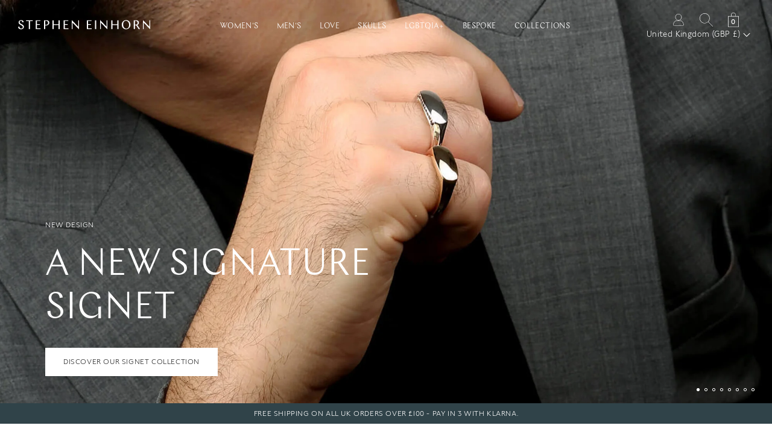

--- FILE ---
content_type: text/html; charset=utf-8
request_url: https://www.stepheneinhorn.co.uk/
body_size: 63251
content:
<!doctype html>
<!--[if IE 9]> <html class="ie9 no-js supports-no-cookies" lang="en"> <![endif]-->
<!--[if (gt IE 9)|!(IE)]><!--> <html class="no-js supports-no-cookies" lang="en"> <!--<![endif]-->
  <head>
	<script src="//www.stepheneinhorn.co.uk/cdn/shop/files/pandectes-rules.js?v=7507854679019065223"></script>
	
	


    <meta charset="utf-8">
    <meta http-equiv="X-UA-Compatible" content="IE=edge">
    <meta name="viewport" content="width=device-width,initial-scale=1,user-scalable=0">
    <meta name="theme-color" content="">
    <link rel="canonical" href="https://www.stepheneinhorn.co.uk/"><link rel="shortcut icon" type="image/x-icon" href="//www.stepheneinhorn.co.uk/cdn/shop/t/31/assets/favicon.ico?29378">

<link rel="shortcut icon" href="//www.stepheneinhorn.co.uk/cdn/shop/files/1_SocialMedia_32x32.png?v=1623083485" type="image/png">
<link rel="apple-touch-icon" sizes="57x57" href="//www.stepheneinhorn.co.uk/cdn/shop/files/1_SocialMedia_57x57.png?v=1623083485">
<link rel="apple-touch-icon" sizes="60x60" href="//www.stepheneinhorn.co.uk/cdn/shop/files/1_SocialMedia_60x60.png?v=1623083485">
<link rel="apple-touch-icon" sizes="72x72" href="//www.stepheneinhorn.co.uk/cdn/shop/files/1_SocialMedia_72x72.png?v=1623083485">
<link rel="apple-touch-icon" sizes="76x76" href="//www.stepheneinhorn.co.uk/cdn/shop/files/1_SocialMedia_76x76.png?v=1623083485">
<link rel="apple-touch-icon" sizes="114x114" href="//www.stepheneinhorn.co.uk/cdn/shop/files/1_SocialMedia_114x114.png?v=1623083485">
<link rel="apple-touch-icon" sizes="120x120" href="//www.stepheneinhorn.co.uk/cdn/shop/files/1_SocialMedia_120x120.png?v=1623083485">
<link rel="apple-touch-icon" sizes="144x144" href="//www.stepheneinhorn.co.uk/cdn/shop/files/1_SocialMedia_144x144.png?v=1623083485">
<link rel="icon" type="image/png" sizes="32x32" href="//www.stepheneinhorn.co.uk/cdn/shop/files/1_SocialMedia_32x32.png?v=1623083485">
<link rel="icon" type="image/png" sizes="96x96" href="//www.stepheneinhorn.co.uk/cdn/shop/files/1_SocialMedia_96x96.png?v=1623083485">
<link rel="icon" type="image/png" sizes="16x16" href="//www.stepheneinhorn.co.uk/cdn/shop/files/1_SocialMedia_16x16.png?v=1623083485">
<meta name="msapplication-TileColor" content="#000000">
<meta name="msapplication-TileImage" content="//www.stepheneinhorn.co.uk/cdn/shop/files/1_SocialMedia_144x144.png?v=1623083485">
<meta name="theme-color" content="#000000">

    <title>
      Designer Jewellery for Men &amp; Women | Stephen Einhorn
      
      
      
    </title>

    
      <meta name="description" content="Designer jewellery for individuals. Modern, classic and bespoke designs from leading London designer Stephen Einhorn. Handmade in our London workshop, i...">
    


    
<meta property="og:site_name" content="Stephen Einhorn">
<meta property="og:url" content="https://www.stepheneinhorn.co.uk/">
<meta property="og:title" content="Designer Jewellery for Men &amp; Women | Stephen Einhorn">
<meta property="og:type" content="website">
<meta property="og:description" content="Designer jewellery for individuals. Modern, classic and bespoke designs from leading London designer Stephen Einhorn. Handmade in our London workshop, in gold, silver, platinum and palladium.">


<meta name="twitter:site" content="@stepheneinhorn?lang=en">
<meta name="twitter:card" content="summary_large_image">
<meta name="twitter:title" content="Designer Jewellery for Men &amp; Women | Stephen Einhorn">
<meta name="twitter:description" content="Designer jewellery for individuals. Modern, classic and bespoke designs from leading London designer Stephen Einhorn. Handmade in our London workshop, in gold, silver, platinum and palladium.">
    <style>
@font-face{font-family:"Chap Light";src:url('//www.stepheneinhorn.co.uk/cdn/shop/t/31/assets/Chap-Light.woff?v=120115396806687993821663330012') format("woff");font-weight:300;font-display:swap}@font-face{font-family:LynstoneWeb-Light;src:url('//www.stepheneinhorn.co.uk/cdn/shop/t/31/assets/LynstoneWeb-Light.woff?v=28989213109496231811663330014') format("woff");font-weight:300;font-display:swap}@font-face{font-family:LynstoneWeb-Regular;src:url('//www.stepheneinhorn.co.uk/cdn/shop/t/31/assets/LynstoneWeb-Regular.woff?v=50755849200550021271663330013') format("woff");font-weight:400;font-display:swap}:root{--svg-select-icon:url('//www.stepheneinhorn.co.uk/cdn/shop/t/31/assets/ico-select-2.svg?1&v=2823100947214605761663330014');--svg-loader:url('//www.stepheneinhorn.co.uk/cdn/shop/t/31/assets/loader.svg?v=44396920905727488851663330007');--svg-chevron-down:url('//www.stepheneinhorn.co.uk/cdn/shop/t/31/assets/icon-chevron-down.svg?29378');--svg-select-arrows:url('//www.stepheneinhorn.co.uk/cdn/shop/t/31/assets/icon-select-arrows.svg?v=81198057602880721281663330012');--svg-select-arrows-white:url('//www.stepheneinhorn.co.uk/cdn/shop/t/31/assets/icon-select-arrows-white.svg?v=159886197737696240431663330013');--svg-icon-tick-white:url('//www.stepheneinhorn.co.uk/cdn/shop/t/31/assets/icon-tick-white.svg?v=36649443075750749331663330013');--svg-icon-cross-grey:url('//www.stepheneinhorn.co.uk/cdn/shop/t/31/assets/icon-cross-grey.svg?29378')}
</style>


    <link href="//www.stepheneinhorn.co.uk/cdn/shop/t/31/assets/theme.css?v=162246291595800519151763394223" rel="stylesheet" type="text/css" media="all" />
<script>
  document.documentElement.className = document.documentElement.className.replace('no-js', 'js');

  window.theme = {
    strings: {
      qtyUnavailable: "Sorry, you have requested more of this item than we have in stock.",
      closeModal: "Skip to content",
      addToCart: "Add to Basket",
      soldOut: "Sold Out",
      unavailable: "Unavailable",
      addToCartProgress: "Adding…",
      adding: "Adding…",
      removing: "Removing…",
      updating: "Updating…",
      validate: {  
        messageMissingValueCheckbox: "This field is required.",
        messageMissingValueRadio: "Please select a value.",
        messageMissingValueSelect: "Please select a value.",
        messageMissingValueSelectMultiple: "Please select at least one value.",
        messageMissingValueDefault: "Please fill out this field.",
        messagePatternMismatchEmail: "Please enter a valid email address.",
        messagePatternMismatchUrl: "Please enter a URL.",
        messagePatternMismatchNumber: "Please enter a number",
        messagePatternMismatchColor: "Please match the following format: #rrggbb",
        messagePatternMismatchDate: "Please use the YYYY-MM-DD format",
        messagePatternMismatchTime: "Please use the 24-hour time format. Ex. 23:00",
        messagePatternMismatchMonth: "Please use the YYYY-MM format",
        messagePatternMismatchDefault: "Please match the requested format.",
        messageOutOfRangeOver: "Please select a value that is no more than {max}.",
        messageOutOfRangeUnder: "Please select a value that is no less than {min}.",
        messageWrongLengthOver: "Please shorten this text to no more than {maxLength} characters. You are currently using {length} characters.",
        messageWrongLengthUnder: "Please lengthen this text to {minLength} characters or more. You are currently using {length} characters."
      }
    },
    moneyFormat: "\u003cspan class=money\u003e£{{amount}}\u003c\/span\u003e",
    cartJSON: {"note":null,"attributes":{},"original_total_price":0,"total_price":0,"total_discount":0,"total_weight":0.0,"item_count":0,"items":[],"requires_shipping":false,"currency":"GBP","items_subtotal_price":0,"cart_level_discount_applications":[],"checkout_charge_amount":0},
    cookieBanner: {
      enabled: "false",
      message: "You agree to our use of cookies, according to our \u003ca href=\"\/pages\/privacy-policy\"\u003ePrivacy Policy\u003c\/a\u003e"
    }
  };
</script>
<!-- Google Tag Manager -->
    <script>(function(w,d,s,l,i){w[l]=w[l]||[];w[l].push({'gtm.start':
    new Date().getTime(),event:'gtm.js'});var f=d.getElementsByTagName(s)[0],
    j=d.createElement(s),dl=l!='dataLayer'?'&l='+l:'';j.async=true;j.src=
    'https://www.googletagmanager.com/gtm.js?id='+i+dl;f.parentNode.insertBefore(j,f);
    })(window,document,'script','dataLayer','GTM-MZJTZHF');</script>
    <!-- End Google Tag Manager -->

    

    <!--[if (gt IE 9)|!(IE)]><!--><script src="//www.stepheneinhorn.co.uk/cdn/shop/t/31/assets/jquery-3.3.1.min.js?v=89264165447073588911663330014" defer="defer"></script><!--<![endif]-->
    <!--[if lt IE 9]><script src="//www.stepheneinhorn.co.uk/cdn/shop/t/31/assets/jquery-3.3.1.min.js?v=89264165447073588911663330014"></script><![endif]-->

    <!--[if (gt IE 9)|!(IE)]><!--><script src="//www.stepheneinhorn.co.uk/cdn/shop/t/31/assets/vendor.js?v=62998772602140212691663330015" defer="defer"></script><!--<![endif]-->
    <!--[if lt IE 9]><script src="//www.stepheneinhorn.co.uk/cdn/shop/t/31/assets/vendor.js?v=62998772602140212691663330015"></script><![endif]-->

    <!--[if (gt IE 9)|!(IE)]><!--><script src="//www.stepheneinhorn.co.uk/cdn/shop/t/31/assets/theme.js?v=172171935136913186681762356921" defer="defer"></script><!--<![endif]-->
    <!--[if lt IE 9]><script src="//www.stepheneinhorn.co.uk/cdn/shop/t/31/assets/theme.js?v=172171935136913186681762356921"></script><![endif]-->

    <script>window.performance && window.performance.mark && window.performance.mark('shopify.content_for_header.start');</script><meta name="google-site-verification" content="2XwqaYATqx1_ir4CjO8RWzR59BE6-9z5ne8OLWF95Lg">
<meta id="shopify-digital-wallet" name="shopify-digital-wallet" content="/46006730913/digital_wallets/dialog">
<meta name="shopify-checkout-api-token" content="c6b1113d2322b0eb597b0a55da197de0">
<script async="async" src="/checkouts/internal/preloads.js?locale=en-GB"></script>
<link rel="preconnect" href="https://shop.app" crossorigin="anonymous">
<script async="async" src="https://shop.app/checkouts/internal/preloads.js?locale=en-GB&shop_id=46006730913" crossorigin="anonymous"></script>
<script id="apple-pay-shop-capabilities" type="application/json">{"shopId":46006730913,"countryCode":"GB","currencyCode":"GBP","merchantCapabilities":["supports3DS"],"merchantId":"gid:\/\/shopify\/Shop\/46006730913","merchantName":"Stephen Einhorn","requiredBillingContactFields":["postalAddress","email","phone"],"requiredShippingContactFields":["postalAddress","email","phone"],"shippingType":"shipping","supportedNetworks":["visa","maestro","masterCard","amex","discover","elo"],"total":{"type":"pending","label":"Stephen Einhorn","amount":"1.00"},"shopifyPaymentsEnabled":true,"supportsSubscriptions":true}</script>
<script id="shopify-features" type="application/json">{"accessToken":"c6b1113d2322b0eb597b0a55da197de0","betas":["rich-media-storefront-analytics"],"domain":"www.stepheneinhorn.co.uk","predictiveSearch":true,"shopId":46006730913,"locale":"en"}</script>
<script>var Shopify = Shopify || {};
Shopify.shop = "stephen-einhorn-jewellery.myshopify.com";
Shopify.locale = "en";
Shopify.currency = {"active":"GBP","rate":"1.0"};
Shopify.country = "GB";
Shopify.theme = {"name":"se-LIVE\/main","id":131467411617,"schema_name":"Stephen Einhorn Jewellery","schema_version":"1.0.0","theme_store_id":null,"role":"main"};
Shopify.theme.handle = "null";
Shopify.theme.style = {"id":null,"handle":null};
Shopify.cdnHost = "www.stepheneinhorn.co.uk/cdn";
Shopify.routes = Shopify.routes || {};
Shopify.routes.root = "/";</script>
<script type="module">!function(o){(o.Shopify=o.Shopify||{}).modules=!0}(window);</script>
<script>!function(o){function n(){var o=[];function n(){o.push(Array.prototype.slice.apply(arguments))}return n.q=o,n}var t=o.Shopify=o.Shopify||{};t.loadFeatures=n(),t.autoloadFeatures=n()}(window);</script>
<script>
  window.ShopifyPay = window.ShopifyPay || {};
  window.ShopifyPay.apiHost = "shop.app\/pay";
  window.ShopifyPay.redirectState = "pending";
</script>
<script id="shop-js-analytics" type="application/json">{"pageType":"index"}</script>
<script defer="defer" async type="module" src="//www.stepheneinhorn.co.uk/cdn/shopifycloud/shop-js/modules/v2/client.init-shop-cart-sync_C5BV16lS.en.esm.js"></script>
<script defer="defer" async type="module" src="//www.stepheneinhorn.co.uk/cdn/shopifycloud/shop-js/modules/v2/chunk.common_CygWptCX.esm.js"></script>
<script type="module">
  await import("//www.stepheneinhorn.co.uk/cdn/shopifycloud/shop-js/modules/v2/client.init-shop-cart-sync_C5BV16lS.en.esm.js");
await import("//www.stepheneinhorn.co.uk/cdn/shopifycloud/shop-js/modules/v2/chunk.common_CygWptCX.esm.js");

  window.Shopify.SignInWithShop?.initShopCartSync?.({"fedCMEnabled":true,"windoidEnabled":true});

</script>
<script>
  window.Shopify = window.Shopify || {};
  if (!window.Shopify.featureAssets) window.Shopify.featureAssets = {};
  window.Shopify.featureAssets['shop-js'] = {"shop-cart-sync":["modules/v2/client.shop-cart-sync_ZFArdW7E.en.esm.js","modules/v2/chunk.common_CygWptCX.esm.js"],"init-fed-cm":["modules/v2/client.init-fed-cm_CmiC4vf6.en.esm.js","modules/v2/chunk.common_CygWptCX.esm.js"],"shop-button":["modules/v2/client.shop-button_tlx5R9nI.en.esm.js","modules/v2/chunk.common_CygWptCX.esm.js"],"shop-cash-offers":["modules/v2/client.shop-cash-offers_DOA2yAJr.en.esm.js","modules/v2/chunk.common_CygWptCX.esm.js","modules/v2/chunk.modal_D71HUcav.esm.js"],"init-windoid":["modules/v2/client.init-windoid_sURxWdc1.en.esm.js","modules/v2/chunk.common_CygWptCX.esm.js"],"shop-toast-manager":["modules/v2/client.shop-toast-manager_ClPi3nE9.en.esm.js","modules/v2/chunk.common_CygWptCX.esm.js"],"init-shop-email-lookup-coordinator":["modules/v2/client.init-shop-email-lookup-coordinator_B8hsDcYM.en.esm.js","modules/v2/chunk.common_CygWptCX.esm.js"],"init-shop-cart-sync":["modules/v2/client.init-shop-cart-sync_C5BV16lS.en.esm.js","modules/v2/chunk.common_CygWptCX.esm.js"],"avatar":["modules/v2/client.avatar_BTnouDA3.en.esm.js"],"pay-button":["modules/v2/client.pay-button_FdsNuTd3.en.esm.js","modules/v2/chunk.common_CygWptCX.esm.js"],"init-customer-accounts":["modules/v2/client.init-customer-accounts_DxDtT_ad.en.esm.js","modules/v2/client.shop-login-button_C5VAVYt1.en.esm.js","modules/v2/chunk.common_CygWptCX.esm.js","modules/v2/chunk.modal_D71HUcav.esm.js"],"init-shop-for-new-customer-accounts":["modules/v2/client.init-shop-for-new-customer-accounts_ChsxoAhi.en.esm.js","modules/v2/client.shop-login-button_C5VAVYt1.en.esm.js","modules/v2/chunk.common_CygWptCX.esm.js","modules/v2/chunk.modal_D71HUcav.esm.js"],"shop-login-button":["modules/v2/client.shop-login-button_C5VAVYt1.en.esm.js","modules/v2/chunk.common_CygWptCX.esm.js","modules/v2/chunk.modal_D71HUcav.esm.js"],"init-customer-accounts-sign-up":["modules/v2/client.init-customer-accounts-sign-up_CPSyQ0Tj.en.esm.js","modules/v2/client.shop-login-button_C5VAVYt1.en.esm.js","modules/v2/chunk.common_CygWptCX.esm.js","modules/v2/chunk.modal_D71HUcav.esm.js"],"shop-follow-button":["modules/v2/client.shop-follow-button_Cva4Ekp9.en.esm.js","modules/v2/chunk.common_CygWptCX.esm.js","modules/v2/chunk.modal_D71HUcav.esm.js"],"checkout-modal":["modules/v2/client.checkout-modal_BPM8l0SH.en.esm.js","modules/v2/chunk.common_CygWptCX.esm.js","modules/v2/chunk.modal_D71HUcav.esm.js"],"lead-capture":["modules/v2/client.lead-capture_Bi8yE_yS.en.esm.js","modules/v2/chunk.common_CygWptCX.esm.js","modules/v2/chunk.modal_D71HUcav.esm.js"],"shop-login":["modules/v2/client.shop-login_D6lNrXab.en.esm.js","modules/v2/chunk.common_CygWptCX.esm.js","modules/v2/chunk.modal_D71HUcav.esm.js"],"payment-terms":["modules/v2/client.payment-terms_CZxnsJam.en.esm.js","modules/v2/chunk.common_CygWptCX.esm.js","modules/v2/chunk.modal_D71HUcav.esm.js"]};
</script>
<script>(function() {
  var isLoaded = false;
  function asyncLoad() {
    if (isLoaded) return;
    isLoaded = true;
    var urls = ["https:\/\/cdn-loyalty.yotpo.com\/loader\/XIzkaZos6hhFOXg_ctcs1Q.js?shop=stephen-einhorn-jewellery.myshopify.com","https:\/\/crossborder-integration.global-e.com\/resources\/js\/app?shop=stephen-einhorn-jewellery.myshopify.com","https:\/\/s3.eu-west-1.amazonaws.com\/production-klarna-il-shopify-osm\/a6c5e37d3b587ca7438f15aa90b429b47085a035\/stephen-einhorn-jewellery.myshopify.com-1708600906947.js?shop=stephen-einhorn-jewellery.myshopify.com","\/\/cdn.shopify.com\/proxy\/adcfff32fdacb3ef2b194cb47e12f2c0d9b0262878e6db3a8fe89a58f0e797ed\/web.global-e.com\/merchant\/storefrontattributes?merchantid=10001435\u0026shop=stephen-einhorn-jewellery.myshopify.com\u0026sp-cache-control=cHVibGljLCBtYXgtYWdlPTkwMA"];
    for (var i = 0; i < urls.length; i++) {
      var s = document.createElement('script');
      s.type = 'text/javascript';
      s.async = true;
      s.src = urls[i];
      var x = document.getElementsByTagName('script')[0];
      x.parentNode.insertBefore(s, x);
    }
  };
  if(window.attachEvent) {
    window.attachEvent('onload', asyncLoad);
  } else {
    window.addEventListener('load', asyncLoad, false);
  }
})();</script>
<script id="__st">var __st={"a":46006730913,"offset":0,"reqid":"2cbec1f0-909b-4d50-aec2-40d27f9f29da-1768677397","pageurl":"www.stepheneinhorn.co.uk\/","u":"666788e0abc7","p":"home"};</script>
<script>window.ShopifyPaypalV4VisibilityTracking = true;</script>
<script id="captcha-bootstrap">!function(){'use strict';const t='contact',e='account',n='new_comment',o=[[t,t],['blogs',n],['comments',n],[t,'customer']],c=[[e,'customer_login'],[e,'guest_login'],[e,'recover_customer_password'],[e,'create_customer']],r=t=>t.map((([t,e])=>`form[action*='/${t}']:not([data-nocaptcha='true']) input[name='form_type'][value='${e}']`)).join(','),a=t=>()=>t?[...document.querySelectorAll(t)].map((t=>t.form)):[];function s(){const t=[...o],e=r(t);return a(e)}const i='password',u='form_key',d=['recaptcha-v3-token','g-recaptcha-response','h-captcha-response',i],f=()=>{try{return window.sessionStorage}catch{return}},m='__shopify_v',_=t=>t.elements[u];function p(t,e,n=!1){try{const o=window.sessionStorage,c=JSON.parse(o.getItem(e)),{data:r}=function(t){const{data:e,action:n}=t;return t[m]||n?{data:e,action:n}:{data:t,action:n}}(c);for(const[e,n]of Object.entries(r))t.elements[e]&&(t.elements[e].value=n);n&&o.removeItem(e)}catch(o){console.error('form repopulation failed',{error:o})}}const l='form_type',E='cptcha';function T(t){t.dataset[E]=!0}const w=window,h=w.document,L='Shopify',v='ce_forms',y='captcha';let A=!1;((t,e)=>{const n=(g='f06e6c50-85a8-45c8-87d0-21a2b65856fe',I='https://cdn.shopify.com/shopifycloud/storefront-forms-hcaptcha/ce_storefront_forms_captcha_hcaptcha.v1.5.2.iife.js',D={infoText:'Protected by hCaptcha',privacyText:'Privacy',termsText:'Terms'},(t,e,n)=>{const o=w[L][v],c=o.bindForm;if(c)return c(t,g,e,D).then(n);var r;o.q.push([[t,g,e,D],n]),r=I,A||(h.body.append(Object.assign(h.createElement('script'),{id:'captcha-provider',async:!0,src:r})),A=!0)});var g,I,D;w[L]=w[L]||{},w[L][v]=w[L][v]||{},w[L][v].q=[],w[L][y]=w[L][y]||{},w[L][y].protect=function(t,e){n(t,void 0,e),T(t)},Object.freeze(w[L][y]),function(t,e,n,w,h,L){const[v,y,A,g]=function(t,e,n){const i=e?o:[],u=t?c:[],d=[...i,...u],f=r(d),m=r(i),_=r(d.filter((([t,e])=>n.includes(e))));return[a(f),a(m),a(_),s()]}(w,h,L),I=t=>{const e=t.target;return e instanceof HTMLFormElement?e:e&&e.form},D=t=>v().includes(t);t.addEventListener('submit',(t=>{const e=I(t);if(!e)return;const n=D(e)&&!e.dataset.hcaptchaBound&&!e.dataset.recaptchaBound,o=_(e),c=g().includes(e)&&(!o||!o.value);(n||c)&&t.preventDefault(),c&&!n&&(function(t){try{if(!f())return;!function(t){const e=f();if(!e)return;const n=_(t);if(!n)return;const o=n.value;o&&e.removeItem(o)}(t);const e=Array.from(Array(32),(()=>Math.random().toString(36)[2])).join('');!function(t,e){_(t)||t.append(Object.assign(document.createElement('input'),{type:'hidden',name:u})),t.elements[u].value=e}(t,e),function(t,e){const n=f();if(!n)return;const o=[...t.querySelectorAll(`input[type='${i}']`)].map((({name:t})=>t)),c=[...d,...o],r={};for(const[a,s]of new FormData(t).entries())c.includes(a)||(r[a]=s);n.setItem(e,JSON.stringify({[m]:1,action:t.action,data:r}))}(t,e)}catch(e){console.error('failed to persist form',e)}}(e),e.submit())}));const S=(t,e)=>{t&&!t.dataset[E]&&(n(t,e.some((e=>e===t))),T(t))};for(const o of['focusin','change'])t.addEventListener(o,(t=>{const e=I(t);D(e)&&S(e,y())}));const B=e.get('form_key'),M=e.get(l),P=B&&M;t.addEventListener('DOMContentLoaded',(()=>{const t=y();if(P)for(const e of t)e.elements[l].value===M&&p(e,B);[...new Set([...A(),...v().filter((t=>'true'===t.dataset.shopifyCaptcha))])].forEach((e=>S(e,t)))}))}(h,new URLSearchParams(w.location.search),n,t,e,['guest_login'])})(!0,!0)}();</script>
<script integrity="sha256-4kQ18oKyAcykRKYeNunJcIwy7WH5gtpwJnB7kiuLZ1E=" data-source-attribution="shopify.loadfeatures" defer="defer" src="//www.stepheneinhorn.co.uk/cdn/shopifycloud/storefront/assets/storefront/load_feature-a0a9edcb.js" crossorigin="anonymous"></script>
<script crossorigin="anonymous" defer="defer" src="//www.stepheneinhorn.co.uk/cdn/shopifycloud/storefront/assets/shopify_pay/storefront-65b4c6d7.js?v=20250812"></script>
<script data-source-attribution="shopify.dynamic_checkout.dynamic.init">var Shopify=Shopify||{};Shopify.PaymentButton=Shopify.PaymentButton||{isStorefrontPortableWallets:!0,init:function(){window.Shopify.PaymentButton.init=function(){};var t=document.createElement("script");t.src="https://www.stepheneinhorn.co.uk/cdn/shopifycloud/portable-wallets/latest/portable-wallets.en.js",t.type="module",document.head.appendChild(t)}};
</script>
<script data-source-attribution="shopify.dynamic_checkout.buyer_consent">
  function portableWalletsHideBuyerConsent(e){var t=document.getElementById("shopify-buyer-consent"),n=document.getElementById("shopify-subscription-policy-button");t&&n&&(t.classList.add("hidden"),t.setAttribute("aria-hidden","true"),n.removeEventListener("click",e))}function portableWalletsShowBuyerConsent(e){var t=document.getElementById("shopify-buyer-consent"),n=document.getElementById("shopify-subscription-policy-button");t&&n&&(t.classList.remove("hidden"),t.removeAttribute("aria-hidden"),n.addEventListener("click",e))}window.Shopify?.PaymentButton&&(window.Shopify.PaymentButton.hideBuyerConsent=portableWalletsHideBuyerConsent,window.Shopify.PaymentButton.showBuyerConsent=portableWalletsShowBuyerConsent);
</script>
<script data-source-attribution="shopify.dynamic_checkout.cart.bootstrap">document.addEventListener("DOMContentLoaded",(function(){function t(){return document.querySelector("shopify-accelerated-checkout-cart, shopify-accelerated-checkout")}if(t())Shopify.PaymentButton.init();else{new MutationObserver((function(e,n){t()&&(Shopify.PaymentButton.init(),n.disconnect())})).observe(document.body,{childList:!0,subtree:!0})}}));
</script>
<link id="shopify-accelerated-checkout-styles" rel="stylesheet" media="screen" href="https://www.stepheneinhorn.co.uk/cdn/shopifycloud/portable-wallets/latest/accelerated-checkout-backwards-compat.css" crossorigin="anonymous">
<style id="shopify-accelerated-checkout-cart">
        #shopify-buyer-consent {
  margin-top: 1em;
  display: inline-block;
  width: 100%;
}

#shopify-buyer-consent.hidden {
  display: none;
}

#shopify-subscription-policy-button {
  background: none;
  border: none;
  padding: 0;
  text-decoration: underline;
  font-size: inherit;
  cursor: pointer;
}

#shopify-subscription-policy-button::before {
  box-shadow: none;
}

      </style>

<script>window.performance && window.performance.mark && window.performance.mark('shopify.content_for_header.end');</script>

    

    

    

    

    

    

<script>window.BOLD = window.BOLD || {};
    window.BOLD.common = window.BOLD.common || {};
    window.BOLD.common.Shopify = window.BOLD.common.Shopify || {};
    window.BOLD.common.Shopify.shop = {
      domain: 'www.stepheneinhorn.co.uk',
      permanent_domain: 'stephen-einhorn-jewellery.myshopify.com',
      url: 'https://www.stepheneinhorn.co.uk',
      secure_url: 'https://www.stepheneinhorn.co.uk',
      money_format: "\u003cspan class=money\u003e£{{amount}}\u003c\/span\u003e",
      currency: "GBP"
    };
    window.BOLD.common.Shopify.customer = {
      id: null,
      tags: null,
    };
    window.BOLD.common.Shopify.cart = {"note":null,"attributes":{},"original_total_price":0,"total_price":0,"total_discount":0,"total_weight":0.0,"item_count":0,"items":[],"requires_shipping":false,"currency":"GBP","items_subtotal_price":0,"cart_level_discount_applications":[],"checkout_charge_amount":0};
    window.BOLD.common.template = 'index';window.BOLD.common.Shopify.formatMoney = function(money, format) {
        function n(t, e) {
            return "undefined" == typeof t ? e : t
        }
        function r(t, e, r, i) {
            if (e = n(e, 2),
                r = n(r, ","),
                i = n(i, "."),
            isNaN(t) || null == t)
                return 0;
            t = (t / 100).toFixed(e);
            var o = t.split(".")
                , a = o[0].replace(/(\d)(?=(\d\d\d)+(?!\d))/g, "$1" + r)
                , s = o[1] ? i + o[1] : "";
            return a + s
        }
        "string" == typeof money && (money = money.replace(".", ""));
        var i = ""
            , o = /\{\{\s*(\w+)\s*\}\}/
            , a = format || window.BOLD.common.Shopify.shop.money_format || window.Shopify.money_format || "$ {{ amount }}";
        switch (a.match(o)[1]) {
            case "amount":
                i = r(money, 2, ",", ".");
                break;
            case "amount_no_decimals":
                i = r(money, 0, ",", ".");
                break;
            case "amount_with_comma_separator":
                i = r(money, 2, ".", ",");
                break;
            case "amount_no_decimals_with_comma_separator":
                i = r(money, 0, ".", ",");
                break;
            case "amount_with_space_separator":
                i = r(money, 2, " ", ",");
                break;
            case "amount_no_decimals_with_space_separator":
                i = r(money, 0, " ", ",");
                break;
            case "amount_with_apostrophe_separator":
                i = r(money, 2, "'", ".");
                break;
        }
        return a.replace(o, i);
    };
    window.BOLD.common.Shopify.saveProduct = function (handle, product) {
      if (typeof handle === 'string' && typeof window.BOLD.common.Shopify.products[handle] === 'undefined') {
        if (typeof product === 'number') {
          window.BOLD.common.Shopify.handles[product] = handle;
          product = { id: product };
        }
        window.BOLD.common.Shopify.products[handle] = product;
      }
    };
    window.BOLD.common.Shopify.saveVariant = function (variant_id, variant) {
      if (typeof variant_id === 'number' && typeof window.BOLD.common.Shopify.variants[variant_id] === 'undefined') {
        window.BOLD.common.Shopify.variants[variant_id] = variant;
      }
    };window.BOLD.common.Shopify.products = window.BOLD.common.Shopify.products || {};
    window.BOLD.common.Shopify.variants = window.BOLD.common.Shopify.variants || {};
    window.BOLD.common.Shopify.handles = window.BOLD.common.Shopify.handles || {};window.BOLD.common.Shopify.saveProduct(null, null);window.BOLD.apps_installed = {"Product Options":2} || {};window.BOLD.common.Shopify.metafields = window.BOLD.common.Shopify.metafields || {};window.BOLD.common.Shopify.metafields["bold_rp"] = {};window.BOLD.common.Shopify.metafields["bold_csp_defaults"] = {};window.BOLD.common.cacheParams = window.BOLD.common.cacheParams || {};
    window.BOLD.common.cacheParams.options = 1668006632;
</script>

<script>
    window.BOLD.common.cacheParams.options = 1768599949;
</script>
<link href="//www.stepheneinhorn.co.uk/cdn/shop/t/31/assets/bold-options.css?v=123160307633435409531663330012" rel="stylesheet" type="text/css" media="all" />
<script defer src="https://options.shopapps.site/js/options.js"></script><script>
    (function(h,o,t,j,a,r){
        h.hj=h.hj||function(){(h.hj.q=h.hj.q||[]).push(arguments)};
        h._hjSettings={hjid:3731263,hjsv:6};
        a=o.getElementsByTagName('head')[0];
        r=o.createElement('script');r.async=1;
        r.src=t+h._hjSettings.hjid+j+h._hjSettings.hjsv;
        a.appendChild(r);
    })(window,document,'https://static.hotjar.com/c/hotjar-','.js?sv=');
</script><!--begin-boost-pfs-filter-css-->
      <link rel="preload stylesheet" href="//www.stepheneinhorn.co.uk/cdn/shop/t/31/assets/boost-pfs-instant-search.css?v=169989433812219567861663330013" as="style"><link href="//www.stepheneinhorn.co.uk/cdn/shop/t/31/assets/boost-pfs-custom.css?v=145773452387555915851678077503" rel="stylesheet" type="text/css" media="all" />
<style data-id="boost-pfs-style" type="text/css">
    .boost-pfs-filter-option-title-text {}

   .boost-pfs-filter-tree-v .boost-pfs-filter-option-title-text:before {}
    .boost-pfs-filter-tree-v .boost-pfs-filter-option.boost-pfs-filter-option-collapsed .boost-pfs-filter-option-title-text:before {}
    .boost-pfs-filter-tree-h .boost-pfs-filter-option-title-heading:before {
      border-right-color: ;
      border-bottom-color: ;
    }

    .boost-pfs-filter-option-content .boost-pfs-filter-option-item-list .boost-pfs-filter-option-item button,
    .boost-pfs-filter-option-content .boost-pfs-filter-option-item-list .boost-pfs-filter-option-item .boost-pfs-filter-button,
    .boost-pfs-filter-option-range-amount input,
    .boost-pfs-filter-tree-v .boost-pfs-filter-refine-by .boost-pfs-filter-refine-by-items .refine-by-item,
    .boost-pfs-filter-refine-by-wrapper-v .boost-pfs-filter-refine-by .boost-pfs-filter-refine-by-items .refine-by-item,
    .boost-pfs-filter-refine-by .boost-pfs-filter-option-title,
    .boost-pfs-filter-refine-by .boost-pfs-filter-refine-by-items .refine-by-item>a,
    .boost-pfs-filter-refine-by>span,
    .boost-pfs-filter-clear,
    .boost-pfs-filter-clear-all{}

    .boost-pfs-filter-option-multi-level-collections .boost-pfs-filter-option-multi-level-list .boost-pfs-filter-option-item .boost-pfs-filter-button-arrow .boost-pfs-arrow:before,
    .boost-pfs-filter-option-multi-level-tag .boost-pfs-filter-option-multi-level-list .boost-pfs-filter-option-item .boost-pfs-filter-button-arrow .boost-pfs-arrow:before {}

    .boost-pfs-filter-refine-by .boost-pfs-filter-refine-by-items .refine-by-item .boost-pfs-filter-clear:before,
    .boost-pfs-filter-refine-by .boost-pfs-filter-refine-by-items .refine-by-item .boost-pfs-filter-clear:after {
      background: ;
    }

    .boost-pfs-filter-tree-mobile-button button,
    .boost-pfs-filter-top-sorting-mobile button {}
    .boost-pfs-filter-top-sorting-mobile button>span:after {}
  </style>
    <!--end-boost-pfs-filter-css-->

    <link href="https://assets.calendly.com/assets/external/widget.css" rel="stylesheet">
    <script src="https://assets.calendly.com/assets/external/widget.js" type="text/javascript" async></script>

    <script>
        window.mlvedaShopCurrency = "GBP";
        window.shopCurrency = "GBP";
        window.supported_currencies = "GBP USD EUR CAD AUD INR JPY AED";
    </script>

    

<link rel="stylesheet" type="text/css" href="https://crossborder-integration.global-e.com/resources/css/10001435/GB"/>
<script>
    GLBE_PARAMS = {
        appUrl: "https://crossborder-integration.global-e.com/",
        pixelUrl: "https://utils.global-e.com",
        pixelEnabled: true,
        geAppUrl: "https://web.global-e.com/",
        env: "Production",
        geCDNUrl: "https://webservices.global-e.com/",
        apiUrl: "https://api.global-e.com/",
        emi: "s5squ",
        mid: "10001435",
        hiddenElements: ".ge-hide,.afterpay-paragraph,form[action='https://payments.amazon.com/checkout/signin']",
        countryCode: "GB",
        countryName: "United Kingdom",
        currencyCode: "GBP",
        currencyName: "British Pound",
        locale: "en",
        operatedCountries: ["AD","AE","AF","AG","AI","AL","AM","AO","AR","AT","AU","AW","AZ","BA","BB","BD","BE","BF","BG","BH","BI","BJ","BL","BM","BN","BO","BR","BS","BT","BW","BZ","CA","CD","CG","CH","CI","CK","CL","CM","CN","CO","CR","CV","CW","CY","CZ","DE","DJ","DK","DM","DO","DZ","EC","EE","EG","ES","ET","FI","FJ","FK","FO","FR","GA","GD","GE","GF","GG","GH","GI","GL","GM","GN","GP","GQ","GR","GT","GW","GY","HK","HN","HR","HT","HU","ID","IE","IL","IN","IS","IT","JE","JM","JO","JP","KE","KG","KH","KI","KM","KN","KR","KW","KY","KZ","LA","LB","LC","LI","LK","LR","LS","LT","LU","LV","MA","MC","MD","ME","MG","MK","ML","MM","MN","MO","MQ","MR","MS","MT","MU","MV","MW","MX","MY","MZ","NA","NC","NE","NG","NI","NL","NO","NP","NR","NU","NZ","OM","PA","PE","PF","PG","PH","PK","PL","PY","QA","RE","RO","RS","RW","SA","SB","SC","SE","SG","SH","SI","SK","SL","SM","SO","SR","ST","SV","SX","SZ","TC","TD","TG","TH","TL","TN","TO","TR","TT","TV","TW","TZ","UG","US","UY","UZ","VC","VE","VG","VN","VU","WS","YT","ZA","ZM","ZW"],
        allowedCountries: [{ code: 'AF', name: 'Afghanistan' }, { code: 'AX', name: 'Åland Islands' }, { code: 'AL', name: 'Albania' }, { code: 'DZ', name: 'Algeria' }, { code: 'AD', name: 'Andorra' }, { code: 'AO', name: 'Angola' }, { code: 'AI', name: 'Anguilla' }, { code: 'AG', name: 'Antigua &amp; Barbuda' }, { code: 'AR', name: 'Argentina' }, { code: 'AM', name: 'Armenia' }, { code: 'AW', name: 'Aruba' }, { code: 'AC', name: 'Ascension Island' }, { code: 'AU', name: 'Australia' }, { code: 'AT', name: 'Austria' }, { code: 'AZ', name: 'Azerbaijan' }, { code: 'BS', name: 'Bahamas' }, { code: 'BH', name: 'Bahrain' }, { code: 'BD', name: 'Bangladesh' }, { code: 'BB', name: 'Barbados' }, { code: 'BY', name: 'Belarus' }, { code: 'BE', name: 'Belgium' }, { code: 'BZ', name: 'Belize' }, { code: 'BJ', name: 'Benin' }, { code: 'BM', name: 'Bermuda' }, { code: 'BT', name: 'Bhutan' }, { code: 'BO', name: 'Bolivia' }, { code: 'BA', name: 'Bosnia &amp; Herzegovina' }, { code: 'BW', name: 'Botswana' }, { code: 'BR', name: 'Brazil' }, { code: 'IO', name: 'British Indian Ocean Territory' }, { code: 'VG', name: 'British Virgin Islands' }, { code: 'BN', name: 'Brunei' }, { code: 'BG', name: 'Bulgaria' }, { code: 'BF', name: 'Burkina Faso' }, { code: 'BI', name: 'Burundi' }, { code: 'KH', name: 'Cambodia' }, { code: 'CM', name: 'Cameroon' }, { code: 'CA', name: 'Canada' }, { code: 'CV', name: 'Cape Verde' }, { code: 'BQ', name: 'Caribbean Netherlands' }, { code: 'KY', name: 'Cayman Islands' }, { code: 'CF', name: 'Central African Republic' }, { code: 'TD', name: 'Chad' }, { code: 'CL', name: 'Chile' }, { code: 'CN', name: 'China' }, { code: 'CX', name: 'Christmas Island' }, { code: 'CC', name: 'Cocos (Keeling) Islands' }, { code: 'CO', name: 'Colombia' }, { code: 'KM', name: 'Comoros' }, { code: 'CG', name: 'Congo - Brazzaville' }, { code: 'CD', name: 'Congo - Kinshasa' }, { code: 'CK', name: 'Cook Islands' }, { code: 'CR', name: 'Costa Rica' }, { code: 'CI', name: 'Côte d’Ivoire' }, { code: 'HR', name: 'Croatia' }, { code: 'CW', name: 'Curaçao' }, { code: 'CY', name: 'Cyprus' }, { code: 'CZ', name: 'Czechia' }, { code: 'DK', name: 'Denmark' }, { code: 'DJ', name: 'Djibouti' }, { code: 'DM', name: 'Dominica' }, { code: 'DO', name: 'Dominican Republic' }, { code: 'EC', name: 'Ecuador' }, { code: 'EG', name: 'Egypt' }, { code: 'SV', name: 'El Salvador' }, { code: 'GQ', name: 'Equatorial Guinea' }, { code: 'ER', name: 'Eritrea' }, { code: 'EE', name: 'Estonia' }, { code: 'SZ', name: 'Eswatini' }, { code: 'ET', name: 'Ethiopia' }, { code: 'FK', name: 'Falkland Islands' }, { code: 'FO', name: 'Faroe Islands' }, { code: 'FJ', name: 'Fiji' }, { code: 'FI', name: 'Finland' }, { code: 'FR', name: 'France' }, { code: 'GF', name: 'French Guiana' }, { code: 'PF', name: 'French Polynesia' }, { code: 'TF', name: 'French Southern Territories' }, { code: 'GA', name: 'Gabon' }, { code: 'GM', name: 'Gambia' }, { code: 'GE', name: 'Georgia' }, { code: 'DE', name: 'Germany' }, { code: 'GH', name: 'Ghana' }, { code: 'GI', name: 'Gibraltar' }, { code: 'GR', name: 'Greece' }, { code: 'GL', name: 'Greenland' }, { code: 'GD', name: 'Grenada' }, { code: 'GP', name: 'Guadeloupe' }, { code: 'GT', name: 'Guatemala' }, { code: 'GG', name: 'Guernsey' }, { code: 'GN', name: 'Guinea' }, { code: 'GW', name: 'Guinea-Bissau' }, { code: 'GY', name: 'Guyana' }, { code: 'HT', name: 'Haiti' }, { code: 'HN', name: 'Honduras' }, { code: 'HK', name: 'Hong Kong SAR' }, { code: 'HU', name: 'Hungary' }, { code: 'IS', name: 'Iceland' }, { code: 'IN', name: 'India' }, { code: 'ID', name: 'Indonesia' }, { code: 'IQ', name: 'Iraq' }, { code: 'IE', name: 'Ireland' }, { code: 'IM', name: 'Isle of Man' }, { code: 'IL', name: 'Israel' }, { code: 'IT', name: 'Italy' }, { code: 'JM', name: 'Jamaica' }, { code: 'JP', name: 'Japan' }, { code: 'JE', name: 'Jersey' }, { code: 'JO', name: 'Jordan' }, { code: 'KZ', name: 'Kazakhstan' }, { code: 'KE', name: 'Kenya' }, { code: 'KI', name: 'Kiribati' }, { code: 'XK', name: 'Kosovo' }, { code: 'KW', name: 'Kuwait' }, { code: 'KG', name: 'Kyrgyzstan' }, { code: 'LA', name: 'Laos' }, { code: 'LV', name: 'Latvia' }, { code: 'LB', name: 'Lebanon' }, { code: 'LS', name: 'Lesotho' }, { code: 'LR', name: 'Liberia' }, { code: 'LY', name: 'Libya' }, { code: 'LI', name: 'Liechtenstein' }, { code: 'LT', name: 'Lithuania' }, { code: 'LU', name: 'Luxembourg' }, { code: 'MO', name: 'Macao SAR' }, { code: 'MG', name: 'Madagascar' }, { code: 'MW', name: 'Malawi' }, { code: 'MY', name: 'Malaysia' }, { code: 'MV', name: 'Maldives' }, { code: 'ML', name: 'Mali' }, { code: 'MT', name: 'Malta' }, { code: 'MQ', name: 'Martinique' }, { code: 'MR', name: 'Mauritania' }, { code: 'MU', name: 'Mauritius' }, { code: 'YT', name: 'Mayotte' }, { code: 'MX', name: 'Mexico' }, { code: 'MD', name: 'Moldova' }, { code: 'MC', name: 'Monaco' }, { code: 'MN', name: 'Mongolia' }, { code: 'ME', name: 'Montenegro' }, { code: 'MS', name: 'Montserrat' }, { code: 'MA', name: 'Morocco' }, { code: 'MZ', name: 'Mozambique' }, { code: 'MM', name: 'Myanmar (Burma)' }, { code: 'NA', name: 'Namibia' }, { code: 'NR', name: 'Nauru' }, { code: 'NP', name: 'Nepal' }, { code: 'NL', name: 'Netherlands' }, { code: 'NC', name: 'New Caledonia' }, { code: 'NZ', name: 'New Zealand' }, { code: 'NI', name: 'Nicaragua' }, { code: 'NE', name: 'Niger' }, { code: 'NG', name: 'Nigeria' }, { code: 'NU', name: 'Niue' }, { code: 'NF', name: 'Norfolk Island' }, { code: 'MK', name: 'North Macedonia' }, { code: 'NO', name: 'Norway' }, { code: 'OM', name: 'Oman' }, { code: 'PK', name: 'Pakistan' }, { code: 'PS', name: 'Palestinian Territories' }, { code: 'PA', name: 'Panama' }, { code: 'PG', name: 'Papua New Guinea' }, { code: 'PY', name: 'Paraguay' }, { code: 'PE', name: 'Peru' }, { code: 'PH', name: 'Philippines' }, { code: 'PN', name: 'Pitcairn Islands' }, { code: 'PL', name: 'Poland' }, { code: 'QA', name: 'Qatar' }, { code: 'RE', name: 'Réunion' }, { code: 'RO', name: 'Romania' }, { code: 'RU', name: 'Russia' }, { code: 'RW', name: 'Rwanda' }, { code: 'WS', name: 'Samoa' }, { code: 'SM', name: 'San Marino' }, { code: 'ST', name: 'São Tomé &amp; Príncipe' }, { code: 'SA', name: 'Saudi Arabia' }, { code: 'SN', name: 'Senegal' }, { code: 'RS', name: 'Serbia' }, { code: 'SC', name: 'Seychelles' }, { code: 'SL', name: 'Sierra Leone' }, { code: 'SG', name: 'Singapore' }, { code: 'SX', name: 'Sint Maarten' }, { code: 'SK', name: 'Slovakia' }, { code: 'SI', name: 'Slovenia' }, { code: 'SB', name: 'Solomon Islands' }, { code: 'SO', name: 'Somalia' }, { code: 'ZA', name: 'South Africa' }, { code: 'GS', name: 'South Georgia &amp; South Sandwich Islands' }, { code: 'KR', name: 'South Korea' }, { code: 'SS', name: 'South Sudan' }, { code: 'ES', name: 'Spain' }, { code: 'LK', name: 'Sri Lanka' }, { code: 'BL', name: 'St. Barthélemy' }, { code: 'SH', name: 'St. Helena' }, { code: 'KN', name: 'St. Kitts &amp; Nevis' }, { code: 'LC', name: 'St. Lucia' }, { code: 'MF', name: 'St. Martin' }, { code: 'PM', name: 'St. Pierre &amp; Miquelon' }, { code: 'VC', name: 'St. Vincent &amp; Grenadines' }, { code: 'SD', name: 'Sudan' }, { code: 'SR', name: 'Suriname' }, { code: 'SJ', name: 'Svalbard &amp; Jan Mayen' }, { code: 'SE', name: 'Sweden' }, { code: 'TW', name: 'Taiwan' }, { code: 'TJ', name: 'Tajikistan' }, { code: 'TZ', name: 'Tanzania' }, { code: 'TH', name: 'Thailand' }, { code: 'TL', name: 'Timor-Leste' }, { code: 'TG', name: 'Togo' }, { code: 'TK', name: 'Tokelau' }, { code: 'TO', name: 'Tonga' }, { code: 'TT', name: 'Trinidad &amp; Tobago' }, { code: 'TA', name: 'Tristan da Cunha' }, { code: 'TN', name: 'Tunisia' }, { code: 'TM', name: 'Turkmenistan' }, { code: 'TC', name: 'Turks &amp; Caicos Islands' }, { code: 'TV', name: 'Tuvalu' }, { code: 'UM', name: 'U.S. Outlying Islands' }, { code: 'UG', name: 'Uganda' }, { code: 'UA', name: 'Ukraine' }, { code: 'AE', name: 'United Arab Emirates' }, { code: 'GB', name: 'United Kingdom' }, { code: 'US', name: 'United States' }, { code: 'UY', name: 'Uruguay' }, { code: 'UZ', name: 'Uzbekistan' }, { code: 'VU', name: 'Vanuatu' }, { code: 'VA', name: 'Vatican City' }, { code: 'VE', name: 'Venezuela' }, { code: 'VN', name: 'Vietnam' }, { code: 'WF', name: 'Wallis &amp; Futuna' }, { code: 'EH', name: 'Western Sahara' }, { code: 'YE', name: 'Yemen' }, { code: 'ZM', name: 'Zambia' }, { code: 'ZW', name: 'Zimbabwe' }, ],
        c1Enabled:"False",
        siteId: "7ce243a1e1a2",
        isTokenEnabled: "true",
};
</script>

<!-- BEGIN app block: shopify://apps/pandectes-gdpr/blocks/banner/58c0baa2-6cc1-480c-9ea6-38d6d559556a -->
  
    
      <!-- TCF is active, scripts are loaded above -->
      
        <script>
          if (!window.PandectesRulesSettings) {
            window.PandectesRulesSettings = {"store":{"id":46006730913,"adminMode":false,"headless":false,"storefrontRootDomain":"","checkoutRootDomain":"","storefrontAccessToken":""},"banner":{"revokableTrigger":false,"cookiesBlockedByDefault":"0","hybridStrict":false,"isActive":true},"geolocation":{"auOnly":false,"brOnly":false,"caOnly":false,"chOnly":false,"euOnly":false,"jpOnly":false,"nzOnly":false,"thOnly":false,"zaOnly":false,"canadaOnly":false,"globalVisibility":true},"blocker":{"isActive":false,"googleConsentMode":{"isActive":true,"id":"","analyticsId":"","adwordsId":"","adStorageCategory":4,"analyticsStorageCategory":2,"functionalityStorageCategory":1,"personalizationStorageCategory":1,"securityStorageCategory":0,"customEvent":false,"redactData":false,"urlPassthrough":false,"dataLayerProperty":"dataLayer","waitForUpdate":0,"useNativeChannel":false},"facebookPixel":{"isActive":false,"id":"","ldu":false},"microsoft":{},"rakuten":{"isActive":false,"cmp":false,"ccpa":false},"gpcIsActive":true,"klaviyoIsActive":true,"defaultBlocked":0,"patterns":{"whiteList":[],"blackList":{"1":[],"2":[],"4":[],"8":[]},"iframesWhiteList":[],"iframesBlackList":{"1":[],"2":[],"4":[],"8":[]},"beaconsWhiteList":[],"beaconsBlackList":{"1":[],"2":[],"4":[],"8":[]}}}};
            const rulesScript = document.createElement('script');
            window.PandectesRulesSettings.auto = true;
            rulesScript.src = "https://cdn.shopify.com/extensions/019bcaca-2a7e-799d-b8a2-db0246deb318/gdpr-226/assets/pandectes-rules.js";
            const firstChild = document.head.firstChild;
            document.head.insertBefore(rulesScript, firstChild);
          }
        </script>
      
      <script>
        
          window.PandectesSettings = {"store":{"id":46006730913,"plan":"plus","theme":"se-LIVE/main","primaryLocale":"en","adminMode":false,"headless":false,"storefrontRootDomain":"","checkoutRootDomain":"","storefrontAccessToken":""},"tsPublished":1749548908,"declaration":{"showPurpose":false,"showProvider":false,"declIntroText":"We use cookies to optimize website functionality, analyze the performance, and provide personalized experience to you. Some cookies are essential to make the website operate and function correctly. Those cookies cannot be disabled. In this window you can manage your preference of cookies.","showDateGenerated":true},"language":{"unpublished":[],"languageMode":"Multilingual","fallbackLanguage":"en","languageDetection":"browser","languagesSupported":["fr","es","pt"]},"texts":{"managed":{"headerText":{"en":"We respect your privacy","es":"Respetamos tu privacidad","fr":"Nous respectons votre vie privée","pt":"Nós respeitamos sua privacidade"},"consentText":{"en":"This website uses cookies to ensure you get the best experience.","es":"Este sitio web utiliza cookies para garantizar que obtenga la mejor experiencia.","fr":"Ce site utilise des cookies pour vous garantir la meilleure expérience.","pt":"Este site usa cookies para garantir que você obtenha a melhor experiência."},"linkText":{"en":"Learn more","es":"Aprende más","fr":"Apprendre encore plus","pt":"Saber mais"},"imprintText":{"en":"Imprint","es":"Imprimir","fr":"Imprimer","pt":"Imprimir"},"googleLinkText":{"en":"Google's Privacy Terms","es":"Términos de privacidad de Google","fr":"Conditions de confidentialité de Google","pt":"Termos de Privacidade do Google"},"allowButtonText":{"en":"Accept","es":"Aceptar","fr":"J'accepte","pt":"Aceitar"},"denyButtonText":{"en":"Decline","es":"Disminución","fr":"Déclin","pt":"Declínio"},"dismissButtonText":{"en":"Ok","es":"OK","fr":"D'accord","pt":"OK"},"leaveSiteButtonText":{"en":"Leave this site","es":"Salir de este sitio","fr":"Quitter ce site","pt":"Saia deste site"},"preferencesButtonText":{"en":"Preferences","es":"Preferencias","fr":"Préférences","pt":"Preferências"},"cookiePolicyText":{"en":"Cookie policy","es":"Política de cookies","fr":"Politique de cookies","pt":"Política de Cookies"},"preferencesPopupTitleText":{"en":"Manage consent preferences","es":"Gestionar las preferencias de consentimiento","fr":"Gérer les préférences de consentement","pt":"Gerenciar preferências de consentimento"},"preferencesPopupIntroText":{"en":"We use cookies to optimize website functionality, analyze the performance, and provide personalized experience to you. Some cookies are essential to make the website operate and function correctly. Those cookies cannot be disabled. In this window you can manage your preference of cookies.","es":"Usamos cookies para optimizar la funcionalidad del sitio web, analizar el rendimiento y brindarle una experiencia personalizada. Algunas cookies son esenciales para que el sitio web funcione y funcione correctamente. Esas cookies no se pueden desactivar. En esta ventana puede administrar su preferencia de cookies.","fr":"Nous utilisons des cookies pour optimiser les fonctionnalités du site Web, analyser les performances et vous offrir une expérience personnalisée. Certains cookies sont indispensables au bon fonctionnement et au bon fonctionnement du site. Ces cookies ne peuvent pas être désactivés. Dans cette fenêtre, vous pouvez gérer votre préférence de cookies.","pt":"Usamos cookies para otimizar a funcionalidade do site, analisar o desempenho e fornecer uma experiência personalizada para você. Alguns cookies são essenciais para que o site funcione e funcione corretamente. Esses cookies não podem ser desativados. Nesta janela você pode gerenciar sua preferência de cookies."},"preferencesPopupSaveButtonText":{"en":"Save preferences","es":"Guardar preferencias","fr":"Enregistrer les préférences","pt":"Salvar preferências"},"preferencesPopupCloseButtonText":{"en":"Close","es":"Cerrar","fr":"proche","pt":"Fechar"},"preferencesPopupAcceptAllButtonText":{"en":"Accept all","es":"Aceptar todo","fr":"Accepter tout","pt":"Aceitar tudo"},"preferencesPopupRejectAllButtonText":{"en":"Reject all","es":"Rechazar todo","fr":"Tout rejeter","pt":"Rejeitar tudo"},"cookiesDetailsText":{"en":"Cookies details","es":"Detalles de las cookies","fr":"Détails des cookies","pt":"Detalhes de cookies"},"preferencesPopupAlwaysAllowedText":{"en":"Always allowed","es":"Siempre permitido","fr":"Toujours activé","pt":"Sempre permitido"},"accessSectionParagraphText":{"en":"You have the right to request access to your data at any time.","es":"Tiene derecho a poder acceder a sus datos en cualquier momento.","fr":"Vous avez le droit de pouvoir accéder à vos données à tout moment.","pt":"Você tem o direito de acessar seus dados a qualquer momento."},"accessSectionTitleText":{"en":"Data portability","es":"Portabilidad de datos","fr":"Portabilité des données","pt":"Portabilidade de dados"},"accessSectionAccountInfoActionText":{"en":"Personal data","es":"Información personal","fr":"Données personnelles","pt":"Dados pessoais"},"accessSectionDownloadReportActionText":{"en":"Request export","es":"Descargar todo","fr":"Tout télécharger","pt":"Baixar tudo"},"accessSectionGDPRRequestsActionText":{"en":"Data subject requests","es":"Solicitudes de sujetos de datos","fr":"Demandes des personnes concernées","pt":"Solicitações de titulares de dados"},"accessSectionOrdersRecordsActionText":{"en":"Orders","es":"Pedidos","fr":"Ordres","pt":"Pedidos"},"rectificationSectionParagraphText":{"en":"You have the right to request your data to be updated whenever you think it is appropriate.","es":"Tienes derecho a solicitar la actualización de tus datos siempre que lo creas oportuno.","fr":"Vous avez le droit de demander la mise à jour de vos données chaque fois que vous le jugez approprié.","pt":"Você tem o direito de solicitar que seus dados sejam atualizados sempre que considerar apropriado."},"rectificationSectionTitleText":{"en":"Data Rectification","es":"Rectificación de datos","fr":"Rectification des données","pt":"Retificação de Dados"},"rectificationCommentPlaceholder":{"en":"Describe what you want to be updated","es":"Describe lo que quieres que se actualice","fr":"Décrivez ce que vous souhaitez mettre à jour","pt":"Descreva o que você deseja que seja atualizado"},"rectificationCommentValidationError":{"en":"Comment is required","es":"Se requiere comentario","fr":"Un commentaire est requis","pt":"O comentário é obrigatório"},"rectificationSectionEditAccountActionText":{"en":"Request an update","es":"Solicita una actualización","fr":"Demander une mise à jour","pt":"Solicite uma atualização"},"erasureSectionTitleText":{"en":"Right to be forgotten","es":"Derecho al olvido","fr":"Droit à l'oubli","pt":"Direito de ser esquecido"},"erasureSectionParagraphText":{"en":"You have the right to ask all your data to be erased. After that, you will no longer be able to access your account.","es":"Tiene derecho a solicitar la eliminación de todos sus datos. Después de eso, ya no podrá acceder a su cuenta.","fr":"Vous avez le droit de demander que toutes vos données soient effacées. Après cela, vous ne pourrez plus accéder à votre compte.","pt":"Você tem o direito de solicitar que todos os seus dados sejam apagados. Depois disso, você não poderá mais acessar sua conta."},"erasureSectionRequestDeletionActionText":{"en":"Request personal data deletion","es":"Solicitar la eliminación de datos personales","fr":"Demander la suppression des données personnelles","pt":"Solicitar exclusão de dados pessoais"},"consentDate":{"en":"Consent date","es":"fecha de consentimiento","fr":"Date de consentement","pt":"Data de consentimento"},"consentId":{"en":"Consent ID","es":"ID de consentimiento","fr":"ID de consentement","pt":"ID de consentimento"},"consentSectionChangeConsentActionText":{"en":"Change consent preference","es":"Cambiar la preferencia de consentimiento","fr":"Modifier la préférence de consentement","pt":"Alterar preferência de consentimento"},"consentSectionConsentedText":{"en":"You consented to the cookies policy of this website on","es":"Usted dio su consentimiento a la política de cookies de este sitio web en","fr":"Vous avez consenti à la politique de cookies de ce site Web sur","pt":"Você consentiu com a política de cookies deste site em"},"consentSectionNoConsentText":{"en":"You have not consented to the cookies policy of this website.","es":"No ha dado su consentimiento a la política de cookies de este sitio web.","fr":"Vous n'avez pas consenti à la politique de cookies de ce site Web.","pt":"Você não concordou com a política de cookies deste site."},"consentSectionTitleText":{"en":"Your cookie consent","es":"Su consentimiento de cookies","fr":"Votre consentement aux cookies","pt":"Seu consentimento de cookies"},"consentStatus":{"en":"Consent preference","es":"Preferencia de consentimiento","fr":"Préférence de consentement","pt":"preferência de consentimento"},"confirmationFailureMessage":{"en":"Your request was not verified. Please try again and if problem persists, contact store owner for assistance","es":"Su solicitud no fue verificada. Vuelva a intentarlo y, si el problema persiste, comuníquese con el propietario de la tienda para obtener ayuda.","fr":"Votre demande n'a pas été vérifiée. Veuillez réessayer et si le problème persiste, contactez le propriétaire du magasin pour obtenir de l'aide","pt":"Sua solicitação não foi verificada. Tente novamente e se o problema persistir, entre em contato com o proprietário da loja para obter ajuda"},"confirmationFailureTitle":{"en":"A problem occurred","es":"Ocurrió un problema","fr":"Un problème est survenu","pt":"Ocorreu um problema"},"confirmationSuccessMessage":{"en":"We will soon get back to you as to your request.","es":"Pronto nos comunicaremos con usted en cuanto a su solicitud.","fr":"Nous reviendrons rapidement vers vous quant à votre demande.","pt":"Em breve entraremos em contato com você sobre sua solicitação."},"confirmationSuccessTitle":{"en":"Your request is verified","es":"Tu solicitud está verificada","fr":"Votre demande est vérifiée","pt":"Sua solicitação foi verificada"},"guestsSupportEmailFailureMessage":{"en":"Your request was not submitted. Please try again and if problem persists, contact store owner for assistance.","es":"Su solicitud no fue enviada. Vuelva a intentarlo y, si el problema persiste, comuníquese con el propietario de la tienda para obtener ayuda.","fr":"Votre demande n'a pas été soumise. Veuillez réessayer et si le problème persiste, contactez le propriétaire du magasin pour obtenir de l'aide.","pt":"Sua solicitação não foi enviada. Tente novamente e se o problema persistir, entre em contato com o proprietário da loja para obter ajuda."},"guestsSupportEmailFailureTitle":{"en":"A problem occurred","es":"Ocurrió un problema","fr":"Un problème est survenu","pt":"Ocorreu um problema"},"guestsSupportEmailPlaceholder":{"en":"E-mail address","es":"Dirección de correo electrónico","fr":"Adresse e-mail","pt":"Endereço de e-mail"},"guestsSupportEmailSuccessMessage":{"en":"If you are registered as a customer of this store, you will soon receive an email with instructions on how to proceed.","es":"Si está registrado como cliente de esta tienda, pronto recibirá un correo electrónico con instrucciones sobre cómo proceder.","fr":"Si vous êtes inscrit en tant que client de ce magasin, vous recevrez bientôt un e-mail avec des instructions sur la marche à suivre.","pt":"Caso você esteja cadastrado como cliente desta loja, em breve receberá um e-mail com instruções de como proceder."},"guestsSupportEmailSuccessTitle":{"en":"Thank you for your request","es":"gracias por tu solicitud","fr":"Merci pour votre requête","pt":"Obrigado pelo seu pedido"},"guestsSupportEmailValidationError":{"en":"Email is not valid","es":"El correo no es válido","fr":"L'email n'est pas valide","pt":"E-mail não é válido"},"guestsSupportInfoText":{"en":"Please login with your customer account to further proceed.","es":"Inicie sesión con su cuenta de cliente para continuar.","fr":"Veuillez vous connecter avec votre compte client pour continuer.","pt":"Faça login com sua conta de cliente para prosseguir."},"submitButton":{"en":"Submit","es":"Enviar","fr":"Soumettre","pt":"Enviar"},"submittingButton":{"en":"Submitting...","es":"Sumisión...","fr":"Soumission...","pt":"Enviando ..."},"cancelButton":{"en":"Cancel","es":"Cancelar","fr":"Annuler","pt":"Cancelar"},"declIntroText":{"en":"We use cookies to optimize website functionality, analyze the performance, and provide personalized experience to you. Some cookies are essential to make the website operate and function correctly. Those cookies cannot be disabled. In this window you can manage your preference of cookies.","es":"Usamos cookies para optimizar la funcionalidad del sitio web, analizar el rendimiento y brindarle una experiencia personalizada. Algunas cookies son esenciales para que el sitio web funcione y funcione correctamente. Esas cookies no se pueden deshabilitar. En esta ventana puede gestionar su preferencia de cookies.","fr":"Nous utilisons des cookies pour optimiser les fonctionnalités du site Web, analyser les performances et vous offrir une expérience personnalisée. Certains cookies sont indispensables au bon fonctionnement et au bon fonctionnement du site Web. Ces cookies ne peuvent pas être désactivés. Dans cette fenêtre, vous pouvez gérer vos préférences en matière de cookies.","pt":"Usamos cookies para otimizar a funcionalidade do site, analisar o desempenho e fornecer uma experiência personalizada para você. Alguns cookies são essenciais para que o site funcione e funcione corretamente. Esses cookies não podem ser desativados. Nesta janela pode gerir a sua preferência de cookies."},"declName":{"en":"Name","es":"Nombre","fr":"Nom","pt":"Nome"},"declPurpose":{"en":"Purpose","es":"Objetivo","fr":"But","pt":"Propósito"},"declType":{"en":"Type","es":"Escribe","fr":"Type","pt":"Modelo"},"declRetention":{"en":"Retention","es":"Retencion","fr":"Rétention","pt":"Retenção"},"declProvider":{"en":"Provider","es":"Proveedor","fr":"Fournisseur","pt":"Fornecedor"},"declFirstParty":{"en":"First-party","es":"Origen","fr":"Première partie","pt":"Origem"},"declThirdParty":{"en":"Third-party","es":"Tercero","fr":"Tierce partie","pt":"Terceiro"},"declSeconds":{"en":"seconds","es":"segundos","fr":"secondes","pt":"segundos"},"declMinutes":{"en":"minutes","es":"minutos","fr":"minutes","pt":"minutos"},"declHours":{"en":"hours","es":"horas","fr":"heures","pt":"horas"},"declDays":{"en":"days","es":"días","fr":"jours","pt":"dias"},"declMonths":{"en":"months","es":"meses","fr":"mois","pt":"meses"},"declYears":{"en":"years","es":"años","fr":"années","pt":"anos"},"declSession":{"en":"Session","es":"Sesión","fr":"Session","pt":"Sessão"},"declDomain":{"en":"Domain","es":"Dominio","fr":"Domaine","pt":"Domínio"},"declPath":{"en":"Path","es":"Sendero","fr":"Chemin","pt":"Caminho"}},"categories":{"strictlyNecessaryCookiesTitleText":{"en":"Strictly necessary cookies","es":"Cookies estrictamente necesarias","fr":"Cookies strictement nécessaires","pt":"Cookies estritamente necessários"},"strictlyNecessaryCookiesDescriptionText":{"en":"These cookies are essential in order to enable you to move around the website and use its features, such as accessing secure areas of the website. The website cannot function properly without these cookies.","es":"Estas cookies son esenciales para permitirle moverse por el sitio web y utilizar sus funciones, como acceder a áreas seguras del sitio web. El sitio web no puede funcionar correctamente sin estas cookies.","fr":"Ces cookies sont essentiels pour vous permettre de vous déplacer sur le site Web et d'utiliser ses fonctionnalités, telles que l'accès aux zones sécurisées du site Web. Le site Web ne peut pas fonctionner correctement sans ces cookies.","pt":"Esses cookies são essenciais para permitir que você navegue pelo site e use seus recursos, como acessar áreas seguras do site. O site não pode funcionar corretamente sem esses cookies."},"functionalityCookiesTitleText":{"en":"Functional cookies","es":"Cookies funcionales","fr":"Cookies fonctionnels","pt":"Cookies funcionais"},"functionalityCookiesDescriptionText":{"en":"These cookies enable the site to provide enhanced functionality and personalisation. They may be set by us or by third party providers whose services we have added to our pages. If you do not allow these cookies then some or all of these services may not function properly.","es":"Estas cookies permiten que el sitio proporcione una funcionalidad y personalización mejoradas. Pueden ser establecidos por nosotros o por proveedores externos cuyos servicios hemos agregado a nuestras páginas. Si no permite estas cookies, es posible que algunos o todos estos servicios no funcionen correctamente.","fr":"Ces cookies permettent au site de fournir des fonctionnalités et une personnalisation améliorées. Ils peuvent être définis par nous ou par des fournisseurs tiers dont nous avons ajouté les services à nos pages. Si vous n'autorisez pas ces cookies, certains ou tous ces services peuvent ne pas fonctionner correctement.","pt":"Esses cookies permitem que o site forneça funcionalidade e personalização aprimoradas. Eles podem ser definidos por nós ou por fornecedores terceiros cujos serviços adicionamos às nossas páginas. Se você não permitir esses cookies, alguns ou todos esses serviços podem não funcionar corretamente."},"performanceCookiesTitleText":{"en":"Performance cookies","es":"Cookies de rendimiento","fr":"Cookies de performances","pt":"Cookies de desempenho"},"performanceCookiesDescriptionText":{"en":"These cookies enable us to monitor and improve the performance of our website. For example, they allow us to count visits, identify traffic sources and see which parts of the site are most popular.","es":"Estas cookies nos permiten monitorear y mejorar el rendimiento de nuestro sitio web. Por ejemplo, nos permiten contar las visitas, identificar las fuentes de tráfico y ver qué partes del sitio son más populares.","fr":"Ces cookies nous permettent de surveiller et d'améliorer les performances de notre site Web. Par exemple, ils nous permettent de compter les visites, d'identifier les sources de trafic et de voir quelles parties du site sont les plus populaires.","pt":"Esses cookies nos permitem monitorar e melhorar o desempenho do nosso site. Por exemplo, eles nos permitem contar visitas, identificar fontes de tráfego e ver quais partes do site são mais populares."},"targetingCookiesTitleText":{"en":"Targeting cookies","es":"Orientación de cookies","fr":"Ciblage des cookies","pt":"Cookies de segmentação"},"targetingCookiesDescriptionText":{"en":"These cookies may be set through our site by our advertising partners. They may be used by those companies to build a profile of your interests and show you relevant adverts on other sites.    They do not store directly personal information, but are based on uniquely identifying your browser and internet device. If you do not allow these cookies, you will experience less targeted advertising.","es":"Nuestros socios publicitarios pueden establecer estas cookies a través de nuestro sitio. Estas empresas pueden utilizarlos para crear un perfil de sus intereses y mostrarle anuncios relevantes en otros sitios. No almacenan directamente información personal, sino que se basan en la identificación única de su navegador y dispositivo de Internet. Si no permite estas cookies, experimentará publicidad menos dirigida.","fr":"Ces cookies peuvent être installés via notre site par nos partenaires publicitaires. Ils peuvent être utilisés par ces sociétés pour établir un profil de vos intérêts et vous montrer des publicités pertinentes sur d'autres sites. Ils ne stockent pas directement d'informations personnelles, mais sont basés sur l'identification unique de votre navigateur et de votre appareil Internet. Si vous n'autorisez pas ces cookies, vous bénéficierez d'une publicité moins ciblée.","pt":"Esses cookies podem ser definidos em nosso site por nossos parceiros de publicidade. Eles podem ser usados por essas empresas para construir um perfil de seus interesses e mostrar anúncios relevantes em outros sites. Eles não armazenam informações pessoais diretamente, mas se baseiam na identificação exclusiva de seu navegador e dispositivo de Internet. Se você não permitir esses cookies, terá publicidade menos direcionada."},"unclassifiedCookiesTitleText":{"en":"Unclassified cookies","es":"Cookies sin clasificar","fr":"Cookies non classés","pt":"Cookies não classificados"},"unclassifiedCookiesDescriptionText":{"en":"Unclassified cookies are cookies that we are in the process of classifying, together with the providers of individual cookies.","es":"Las cookies no clasificadas son cookies que estamos en proceso de clasificar, junto con los proveedores de cookies individuales.","fr":"Les cookies non classés sont des cookies que nous sommes en train de classer avec les fournisseurs de cookies individuels.","pt":"Cookies não classificados são cookies que estamos em processo de classificação, juntamente com os fornecedores de cookies individuais."}},"auto":{}},"library":{"previewMode":false,"fadeInTimeout":0,"defaultBlocked":0,"showLink":true,"showImprintLink":false,"showGoogleLink":false,"enabled":true,"cookie":{"expiryDays":365,"secure":true,"domain":""},"dismissOnScroll":false,"dismissOnWindowClick":false,"dismissOnTimeout":false,"palette":{"popup":{"background":"#FFFFFF","backgroundForCalculations":{"a":1,"b":255,"g":255,"r":255},"text":"#000000"},"button":{"background":"transparent","backgroundForCalculations":{"a":1,"b":255,"g":255,"r":255},"text":"#000000","textForCalculation":{"a":1,"b":0,"g":0,"r":0},"border":"#000000"}},"content":{"href":"https://stephen-einhorn-jewellery.myshopify.com/policies/privacy-policy","imprintHref":"/","close":"&#10005;","target":"_blank","logo":"<img class=\"cc-banner-logo\" style=\"max-height: 20px;\" src=\"https://stephen-einhorn-jewellery.myshopify.com/cdn/shop/files/pandectes-banner-logo.png\" alt=\"logo\" />"},"window":"<div role=\"dialog\" aria-live=\"polite\" aria-label=\"cookieconsent\" aria-describedby=\"cookieconsent:desc\" id=\"pandectes-banner\" class=\"cc-window-wrapper cc-bottom-left-wrapper\"><div class=\"pd-cookie-banner-window cc-window {{classes}}\"><!--googleoff: all-->{{children}}<!--googleon: all--></div></div>","compliance":{"custom":"<div class=\"cc-compliance cc-highlight\">{{preferences}}{{allow}}</div>"},"type":"custom","layouts":{"basic":"{{logo}}{{messagelink}}{{compliance}}{{close}}"},"position":"bottom-left","theme":"wired","revokable":false,"animateRevokable":false,"revokableReset":false,"revokableLogoUrl":"https://stephen-einhorn-jewellery.myshopify.com/cdn/shop/files/pandectes-reopen-logo.png","revokablePlacement":"bottom-left","revokableMarginHorizontal":15,"revokableMarginVertical":15,"static":false,"autoAttach":true,"hasTransition":true,"blacklistPage":[""],"elements":{"close":"<button aria-label=\"close\" type=\"button\" tabindex=\"0\" class=\"cc-close\">{{close}}</button>","dismiss":"<button type=\"button\" tabindex=\"0\" class=\"cc-btn cc-btn-decision cc-dismiss\">{{dismiss}}</button>","allow":"<button type=\"button\" tabindex=\"0\" class=\"cc-btn cc-btn-decision cc-allow\">{{allow}}</button>","deny":"<button type=\"button\" tabindex=\"0\" class=\"cc-btn cc-btn-decision cc-deny\">{{deny}}</button>","preferences":"<button tabindex=\"0\" type=\"button\" class=\"cc-btn cc-settings\" onclick=\"Pandectes.fn.openPreferences()\">{{preferences}}</button>"}},"geolocation":{"auOnly":false,"brOnly":false,"caOnly":false,"chOnly":false,"euOnly":false,"jpOnly":false,"nzOnly":false,"thOnly":false,"zaOnly":false,"canadaOnly":false,"globalVisibility":true},"dsr":{"guestsSupport":false,"accessSectionDownloadReportAuto":false},"banner":{"resetTs":1718341797,"extraCss":"        .cc-banner-logo {max-width: 24em!important;}    @media(min-width: 768px) {.cc-window.cc-floating{max-width: 24em!important;width: 24em!important;}}    .cc-message, .pd-cookie-banner-window .cc-header, .cc-logo {text-align: left}    .cc-window-wrapper{z-index: 2147483647;}    .cc-window{z-index: 2147483647;font-size: 13px!important;font-family: font-family: LynstoneWeb-Light,Helvetica,Arial,sans-serif;;}    .pd-cookie-banner-window .cc-header{font-size: 13px!important;font-family: font-family: LynstoneWeb-Light,Helvetica,Arial,sans-serif;;}    .pd-cp-ui{font-family: font-family: LynstoneWeb-Light,Helvetica,Arial,sans-serif;; background-color: #FFFFFF;color:#000000;}    button.pd-cp-btn, a.pd-cp-btn{}    input + .pd-cp-preferences-slider{background-color: rgba(0, 0, 0, 0.3)}    .pd-cp-scrolling-section::-webkit-scrollbar{background-color: rgba(0, 0, 0, 0.3)}    input:checked + .pd-cp-preferences-slider{background-color: rgba(0, 0, 0, 1)}    .pd-cp-scrolling-section::-webkit-scrollbar-thumb {background-color: rgba(0, 0, 0, 1)}    .pd-cp-ui-close{color:#000000;}    .pd-cp-preferences-slider:before{background-color: #FFFFFF}    .pd-cp-title:before {border-color: #000000!important}    .pd-cp-preferences-slider{background-color:#000000}    .pd-cp-toggle{color:#000000!important}    @media(max-width:699px) {.pd-cp-ui-close-top svg {fill: #000000}}    .pd-cp-toggle:hover,.pd-cp-toggle:visited,.pd-cp-toggle:active{color:#000000!important}    .pd-cookie-banner-window {box-shadow: 0 0 18px rgb(0 0 0 / 20%);}  ","customJavascript":{"useButtons":true},"showPoweredBy":false,"logoHeight":20,"revokableTrigger":false,"hybridStrict":false,"cookiesBlockedByDefault":"0","isActive":true,"implicitSavePreferences":true,"cookieIcon":false,"blockBots":false,"showCookiesDetails":true,"hasTransition":true,"blockingPage":false,"showOnlyLandingPage":false,"leaveSiteUrl":"https://www.google.com","linkRespectStoreLang":false},"cookies":{"0":[{"name":"secure_customer_sig","type":"http","domain":"www.stepheneinhorn.co.uk","path":"/","provider":"Shopify","firstParty":true,"retention":"1 year(s)","expires":1,"unit":"declYears","purpose":{"en":"Used in connection with customer login.","es":"Se utiliza en relación con el inicio de sesión del cliente.","fr":"Utilisé en relation avec la connexion client.","pt":"Usado em conexão com o login do cliente."}},{"name":"localization","type":"http","domain":"www.stepheneinhorn.co.uk","path":"/","provider":"Shopify","firstParty":true,"retention":"1 year(s)","expires":1,"unit":"declYears","purpose":{"en":"Shopify store localization","es":"Localización de tiendas Shopify","fr":"Localisation de boutique Shopify","pt":"Localização da loja da Shopify"}},{"name":"cart_currency","type":"http","domain":"www.stepheneinhorn.co.uk","path":"/","provider":"Shopify","firstParty":true,"retention":"2 ","expires":2,"unit":"declSession","purpose":{"en":"The cookie is necessary for the secure checkout and payment function on the website. This function is provided by shopify.com.","es":"La cookie es necesaria para la función de pago y pago seguro en el sitio web. Shopify.com proporciona esta función.","fr":"Le cookie est nécessaire pour la fonction de paiement et de paiement sécurisé sur le site Web. Cette fonction est fournie par shopify.com.","pt":"O cookie é necessário para a função segura de checkout e pagamento no site. Esta função é fornecida por shopify.com."}},{"name":"_cmp_a","type":"http","domain":".stepheneinhorn.co.uk","path":"/","provider":"Shopify","firstParty":false,"retention":"1 day(s)","expires":1,"unit":"declDays","purpose":{"en":"Used for managing customer privacy settings.","es":"Se utiliza para administrar la configuración de privacidad del cliente.","fr":"Utilisé pour gérer les paramètres de confidentialité des clients.","pt":"Usado para gerenciar as configurações de privacidade do cliente."}},{"name":"_tracking_consent","type":"http","domain":".stepheneinhorn.co.uk","path":"/","provider":"Shopify","firstParty":false,"retention":"1 year(s)","expires":1,"unit":"declYears","purpose":{"en":"Tracking preferences.","es":"Preferencias de seguimiento.","fr":"Préférences de suivi.","pt":"Preferências de rastreamento."}},{"name":"keep_alive","type":"http","domain":"www.stepheneinhorn.co.uk","path":"/","provider":"Shopify","firstParty":true,"retention":"30 minute(s)","expires":30,"unit":"declMinutes","purpose":{"en":"Used in connection with buyer localization.","es":"Se utiliza en relación con la localización del comprador.","fr":"Utilisé en relation avec la localisation de l'acheteur.","pt":"Usado em conexão com a localização do comprador."}},{"name":"shopify_pay_redirect","type":"http","domain":"www.stepheneinhorn.co.uk","path":"/","provider":"Shopify","firstParty":true,"retention":"1 hour(s)","expires":1,"unit":"declHours","purpose":{"en":"The cookie is necessary for the secure checkout and payment function on the website. This function is provided by shopify.com.","es":"La cookie es necesaria para la función de pago y pago seguro en el sitio web. Shopify.com proporciona esta función.","fr":"Le cookie est nécessaire pour la fonction de paiement et de paiement sécurisé sur le site Web. Cette fonction est fournie par shopify.com.","pt":"O cookie é necessário para a função segura de checkout e pagamento no site. Esta função é fornecida por shopify.com."}},{"name":"locale_bar_accepted","type":"http","domain":"www.stepheneinhorn.co.uk","path":"/","provider":"Shopify","firstParty":true,"retention":"Session","expires":-55,"unit":"declYears","purpose":{"en":"This cookie is provided by the Geolocation app and is used to load the bar.","es":"Esta cookie la proporciona la aplicación Geolocalización y se utiliza para cargar la barra.","fr":"Ce cookie est fourni par l&#39;application Géolocalisation et permet de charger la barre.","pt":"Este cookie é fornecido pela aplicação Geolocation e é utilizado para carregar a barra."}},{"name":"cart","type":"http","domain":"www.stepheneinhorn.co.uk","path":"/","provider":"Shopify","firstParty":true,"retention":"1 ","expires":1,"unit":"declSession","purpose":{"en":"Necessary for the shopping cart functionality on the website.","es":"Necesario para la funcionalidad del carrito de compras en el sitio web.","fr":"Nécessaire pour la fonctionnalité de panier d'achat sur le site Web.","pt":"Necessário para a funcionalidade do carrinho de compras no site."}},{"name":"cart_sig","type":"http","domain":"www.stepheneinhorn.co.uk","path":"/","provider":"Shopify","firstParty":true,"retention":"1 ","expires":1,"unit":"declSession","purpose":{"en":"Shopify analytics.","es":"Análisis de Shopify.","fr":"Analyses Shopify.","pt":"Análise da Shopify."}},{"name":"wpm-test-cookie","type":"http","domain":"uk","path":"/","provider":"Shopify","firstParty":false,"retention":"Session","expires":1,"unit":"declSeconds","purpose":{"en":"Used to ensure our systems are working correctly."}},{"name":"wpm-test-cookie","type":"http","domain":"co.uk","path":"/","provider":"Shopify","firstParty":false,"retention":"Session","expires":1,"unit":"declSeconds","purpose":{"en":"Used to ensure our systems are working correctly."}},{"name":"wpm-test-cookie","type":"http","domain":"stepheneinhorn.co.uk","path":"/","provider":"Shopify","firstParty":false,"retention":"Session","expires":1,"unit":"declSeconds","purpose":{"en":"Used to ensure our systems are working correctly."}},{"name":"wpm-test-cookie","type":"http","domain":"www.stepheneinhorn.co.uk","path":"/","provider":"Shopify","firstParty":true,"retention":"Session","expires":1,"unit":"declSeconds","purpose":{"en":"Used to ensure our systems are working correctly."}},{"name":"cart_ts","type":"http","domain":"www.stepheneinhorn.co.uk","path":"/","provider":"Shopify","firstParty":true,"retention":"1 ","expires":1,"unit":"declSession","purpose":{"en":"Used in connection with checkout.","es":"Se utiliza en relación con el pago.","fr":"Utilisé en relation avec le paiement.","pt":"Usado em conexão com o checkout."}}],"1":[{"name":"_pinterest_ct_ua","type":"http","domain":".ct.pinterest.com","path":"/","provider":"Pinterest","firstParty":false,"retention":"1 year(s)","expires":1,"unit":"declYears","purpose":{"en":"Used to group actions across pages.","es":"Se utiliza para agrupar acciones en páginas.","fr":"Utilisé pour regrouper des actions sur plusieurs pages.","pt":"Usado para agrupar ações nas páginas."}},{"name":"_hjSessionUser_3731263","type":"http","domain":".stepheneinhorn.co.uk","path":"/","provider":"Hotjar","firstParty":false,"retention":"1 year(s)","expires":1,"unit":"declYears","purpose":{"en":""}},{"name":"_hjSession_3731263","type":"http","domain":".stepheneinhorn.co.uk","path":"/","provider":"Hotjar","firstParty":false,"retention":"30 minute(s)","expires":30,"unit":"declMinutes","purpose":{"en":""}},{"name":"_hjTLDTest","type":"http","domain":"co.uk","path":"/","provider":"Hotjar","firstParty":false,"retention":"Session","expires":1,"unit":"declSeconds","purpose":{"en":"","es":"Se utiliza para determinar la ruta de cookies más genérica a utilizar, en lugar del nombre de host de la página.","fr":"Utilisé pour déterminer le chemin de cookie le plus générique à utiliser, au lieu du nom d&#39;hôte de la page.","pt":"Usado para determinar o caminho de cookie mais genérico a ser usado, em vez do nome do host da página."}}],"2":[{"name":"_shopify_y","type":"http","domain":".stepheneinhorn.co.uk","path":"/","provider":"Shopify","firstParty":false,"retention":"1 year(s)","expires":1,"unit":"declYears","purpose":{"en":"Shopify analytics.","es":"Análisis de Shopify.","fr":"Analyses Shopify.","pt":"Análise da Shopify."}},{"name":"_orig_referrer","type":"http","domain":".stepheneinhorn.co.uk","path":"/","provider":"Shopify","firstParty":false,"retention":"2 ","expires":2,"unit":"declSession","purpose":{"en":"Tracks landing pages.","es":"Realiza un seguimiento de las páginas de destino.","fr":"Suit les pages de destination.","pt":"Rastreia páginas de destino."}},{"name":"__cf_bm","type":"http","domain":".hsforms.com","path":"/","provider":"CloudFlare","firstParty":false,"retention":"30 minute(s)","expires":30,"unit":"declMinutes","purpose":{"en":"Used to manage incoming traffic that matches criteria associated with bots.","es":"Se utiliza para administrar el tráfico entrante que coincide con los criterios asociados con los bots.","fr":"Utilisé pour gérer le trafic entrant qui correspond aux critères associés aux bots.","pt":"Usado para gerenciar o tráfego de entrada que corresponde aos critérios associados aos bots."}},{"name":"_landing_page","type":"http","domain":".stepheneinhorn.co.uk","path":"/","provider":"Shopify","firstParty":false,"retention":"2 ","expires":2,"unit":"declSession","purpose":{"en":"Tracks landing pages.","es":"Realiza un seguimiento de las páginas de destino.","fr":"Suit les pages de destination.","pt":"Rastreia páginas de destino."}},{"name":"__cf_bm","type":"http","domain":".hsforms.net","path":"/","provider":"CloudFlare","firstParty":false,"retention":"30 minute(s)","expires":30,"unit":"declMinutes","purpose":{"en":"Used to manage incoming traffic that matches criteria associated with bots.","es":"Se utiliza para administrar el tráfico entrante que coincide con los criterios asociados con los bots.","fr":"Utilisé pour gérer le trafic entrant qui correspond aux critères associés aux bots.","pt":"Usado para gerenciar o tráfego de entrada que corresponde aos critérios associados aos bots."}},{"name":"_ga","type":"http","domain":".stepheneinhorn.co.uk","path":"/","provider":"Google","firstParty":false,"retention":"1 year(s)","expires":1,"unit":"declYears","purpose":{"en":"Cookie is set by Google Analytics with unknown functionality","es":"La cookie está configurada por Google Analytics con funcionalidad desconocida","fr":"Le cookie est défini par Google Analytics avec une fonctionnalité inconnue","pt":"O cookie é definido pelo Google Analytics com funcionalidade desconhecida"}},{"name":"_shopify_sa_t","type":"http","domain":".stepheneinhorn.co.uk","path":"/","provider":"Shopify","firstParty":false,"retention":"30 minute(s)","expires":30,"unit":"declMinutes","purpose":{"en":"Shopify analytics relating to marketing & referrals.","es":"Análisis de Shopify relacionados con marketing y referencias.","fr":"Analyses Shopify relatives au marketing et aux références.","pt":"Shopify análises relacionadas a marketing e referências."}},{"name":"_shopify_sa_p","type":"http","domain":".stepheneinhorn.co.uk","path":"/","provider":"Shopify","firstParty":false,"retention":"30 minute(s)","expires":30,"unit":"declMinutes","purpose":{"en":"Shopify analytics relating to marketing & referrals.","es":"Análisis de Shopify relacionados con marketing y referencias.","fr":"Analyses Shopify relatives au marketing et aux références.","pt":"Shopify análises relacionadas a marketing e referências."}},{"name":"_shopify_s","type":"http","domain":".stepheneinhorn.co.uk","path":"/","provider":"Shopify","firstParty":false,"retention":"30 minute(s)","expires":30,"unit":"declMinutes","purpose":{"en":"Shopify analytics.","es":"Análisis de Shopify.","fr":"Analyses Shopify.","pt":"Análise da Shopify."}},{"name":"__cf_bm","type":"http","domain":".hubspot.com","path":"/","provider":"CloudFlare","firstParty":false,"retention":"30 minute(s)","expires":30,"unit":"declMinutes","purpose":{"en":"Used to manage incoming traffic that matches criteria associated with bots.","es":"Se utiliza para administrar el tráfico entrante que coincide con los criterios asociados con los bots.","fr":"Utilisé pour gérer le trafic entrant qui correspond aux critères associés aux bots.","pt":"Usado para gerenciar o tráfego de entrada que corresponde aos critérios associados aos bots."}},{"name":"_shopify_s","type":"http","domain":"uk","path":"/","provider":"Shopify","firstParty":false,"retention":"Session","expires":1,"unit":"declSeconds","purpose":{"en":"Shopify analytics.","es":"Análisis de Shopify.","fr":"Analyses Shopify.","pt":"Análise da Shopify."}},{"name":"_shopify_s","type":"http","domain":"co.uk","path":"/","provider":"Shopify","firstParty":false,"retention":"Session","expires":1,"unit":"declSeconds","purpose":{"en":"Shopify analytics.","es":"Análisis de Shopify.","fr":"Analyses Shopify.","pt":"Análise da Shopify."}},{"name":"_ga_G6P385FM91","type":"http","domain":".stepheneinhorn.co.uk","path":"/","provider":"Google","firstParty":false,"retention":"1 year(s)","expires":1,"unit":"declYears","purpose":{"en":""}},{"name":"_ga_YBSEL8PHQG","type":"http","domain":".stepheneinhorn.co.uk","path":"/","provider":"Google","firstParty":false,"retention":"1 year(s)","expires":1,"unit":"declYears","purpose":{"en":""}}],"4":[{"name":"_gcl_au","type":"http","domain":".stepheneinhorn.co.uk","path":"/","provider":"Google","firstParty":false,"retention":"3 month(s)","expires":3,"unit":"declMonths","purpose":{"en":"Cookie is placed by Google Tag Manager to track conversions.","es":"Google Tag Manager coloca una cookie para realizar un seguimiento de las conversiones.","fr":"Le cookie est placé par Google Tag Manager pour suivre les conversions.","pt":"Cookie é colocado pelo Google Tag Manager para rastrear conversões."}},{"name":"_fbp","type":"http","domain":".stepheneinhorn.co.uk","path":"/","provider":"Facebook","firstParty":false,"retention":"3 month(s)","expires":3,"unit":"declMonths","purpose":{"en":"Cookie is placed by Facebook to track visits across websites.","es":"Facebook coloca una cookie para rastrear las visitas a través de los sitios web.","fr":"Le cookie est placé par Facebook pour suivre les visites sur les sites Web.","pt":"Cookie é colocado pelo Facebook para rastrear visitas em sites."}},{"name":"test_cookie","type":"http","domain":".doubleclick.net","path":"/","provider":"Google","firstParty":false,"retention":"15 minute(s)","expires":15,"unit":"declMinutes","purpose":{"en":"To measure the visitors’ actions after they click through from an advert. Expires after each visit.","es":"Para medir las acciones de los visitantes después de hacer clic en un anuncio. Caduca después de cada visita.","fr":"Pour mesurer les actions des visiteurs après avoir cliqué sur une publicité. Expire après chaque visite.","pt":"Para medir as ações dos visitantes depois de clicarem em um anúncio. Expira após cada visita."}},{"name":"__kla_id","type":"http","domain":"www.stepheneinhorn.co.uk","path":"/","provider":"Klaviyo","firstParty":true,"retention":"1 year(s)","expires":1,"unit":"declYears","purpose":{"en":"Tracks when someone clicks through a Klaviyo email to your website.","es":"Rastrea cuando alguien hace clic a través de un correo electrónico de Klaviyo a su sitio web","fr":"Suit quand quelqu'un clique sur un e-mail Klaviyo vers votre site Web.","pt":"Rastreia quando alguém clica em um e-mail Klaviyo para o seu site"}},{"name":"_pin_unauth","type":"http","domain":"www.stepheneinhorn.co.uk","path":"/","provider":"Pinterest","firstParty":true,"retention":"1 year(s)","expires":1,"unit":"declYears","purpose":{"en":"Used to group actions for users who cannot be identified by Pinterest.","es":"Se utiliza para agrupar acciones de usuarios que no pueden ser identificados por Pinterest.","fr":"Utilisé pour regrouper les actions des utilisateurs qui ne peuvent pas être identifiés par Pinterest.","pt":"Usado para agrupar ações de usuários que não podem ser identificados pelo Pinterest."}},{"name":"IDE","type":"http","domain":".doubleclick.net","path":"/","provider":"Google","firstParty":false,"retention":"1 year(s)","expires":1,"unit":"declYears","purpose":{"en":"To measure the visitors’ actions after they click through from an advert. Expires after 1 year.","es":"Para medir las acciones de los visitantes después de hacer clic en un anuncio. Caduca después de 1 año.","fr":"Pour mesurer les actions des visiteurs après avoir cliqué sur une publicité. Expire après 1 an.","pt":"Para medir as ações dos visitantes depois de clicarem em um anúncio. Expira após 1 ano."}}],"8":[{"name":"_cfuvid","type":"http","domain":".hsforms.com","path":"/","provider":"Unknown","firstParty":false,"retention":"Session","expires":-55,"unit":"declYears","purpose":{"en":""}},{"name":"ftr_ncd","type":"http","domain":".stepheneinhorn.co.uk","path":"/","provider":"Unknown","firstParty":false,"retention":"1 year(s)","expires":1,"unit":"declYears","purpose":{"en":""}},{"name":"GlobalE_Consent","type":"http","domain":".www.stepheneinhorn.co.uk","path":"/","provider":"Unknown","firstParty":true,"retention":"Session","expires":-55,"unit":"declYears","purpose":{"en":""}},{"name":"GLBE_SESS_ID","type":"http","domain":".www.stepheneinhorn.co.uk","path":"/","provider":"Unknown","firstParty":true,"retention":"1 year(s)","expires":1,"unit":"declYears","purpose":{"en":""}},{"name":"_cfuvid","type":"http","domain":".hubspot.com","path":"/","provider":"Unknown","firstParty":false,"retention":"Session","expires":-55,"unit":"declYears","purpose":{"en":""}},{"name":"ar_debug","type":"http","domain":".pinterest.com","path":"/","provider":"Unknown","firstParty":false,"retention":"1 year(s)","expires":1,"unit":"declYears","purpose":{"en":"","es":"Comprueba si hay presente una cookie de depuración técnica.","fr":"Vérifie si un cookie de débogueur technique est présent.","pt":"Verifica se um cookie depurador técnico está presente."}},{"name":"forterToken","type":"http","domain":".stepheneinhorn.co.uk","path":"/","provider":"Unknown","firstParty":false,"retention":"1 year(s)","expires":1,"unit":"declYears","purpose":{"en":""}},{"name":"_shopify_essential","type":"http","domain":"www.stepheneinhorn.co.uk","path":"/","provider":"Unknown","firstParty":true,"retention":"1 year(s)","expires":1,"unit":"declYears","purpose":{"en":"","es":"Utilizado en la página de cuentas.","fr":"Utilisé sur la page des comptes.","pt":"Usado na página de contas."}},{"name":"_hjTLDTest","type":"http","domain":"stepheneinhorn.co.uk","path":"/","provider":"Unknown","firstParty":false,"retention":"Session","expires":1,"unit":"declSeconds","purpose":{"en":"","es":"Se utiliza para determinar la ruta de cookies más genérica a utilizar, en lugar del nombre de host de la página.","fr":"Utilisé pour déterminer le chemin de cookie le plus générique à utiliser, au lieu du nom d&#39;hôte de la page.","pt":"Usado para determinar o caminho de cookie mais genérico a ser usado, em vez do nome do host da página."}}]},"blocker":{"isActive":false,"googleConsentMode":{"id":"","analyticsId":"","adwordsId":"","isActive":true,"adStorageCategory":4,"analyticsStorageCategory":2,"personalizationStorageCategory":1,"functionalityStorageCategory":1,"customEvent":false,"securityStorageCategory":0,"redactData":false,"urlPassthrough":false,"dataLayerProperty":"dataLayer","waitForUpdate":0,"useNativeChannel":false},"facebookPixel":{"id":"","isActive":false,"ldu":false},"microsoft":{},"rakuten":{"isActive":false,"cmp":false,"ccpa":false},"klaviyoIsActive":true,"gpcIsActive":true,"defaultBlocked":0,"patterns":{"whiteList":[],"blackList":{"1":[],"2":[],"4":[],"8":[]},"iframesWhiteList":[],"iframesBlackList":{"1":[],"2":[],"4":[],"8":[]},"beaconsWhiteList":[],"beaconsBlackList":{"1":[],"2":[],"4":[],"8":[]}}}};
        
        window.addEventListener('DOMContentLoaded', function(){
          const script = document.createElement('script');
          
            script.src = "https://cdn.shopify.com/extensions/019bcaca-2a7e-799d-b8a2-db0246deb318/gdpr-226/assets/pandectes-core.js";
          
          script.defer = true;
          document.body.appendChild(script);
        })
      </script>
    
  


<!-- END app block --><!-- BEGIN app block: shopify://apps/klaviyo-email-marketing-sms/blocks/klaviyo-onsite-embed/2632fe16-c075-4321-a88b-50b567f42507 -->












  <script async src="https://static.klaviyo.com/onsite/js/RHtUzQ/klaviyo.js?company_id=RHtUzQ"></script>
  <script>!function(){if(!window.klaviyo){window._klOnsite=window._klOnsite||[];try{window.klaviyo=new Proxy({},{get:function(n,i){return"push"===i?function(){var n;(n=window._klOnsite).push.apply(n,arguments)}:function(){for(var n=arguments.length,o=new Array(n),w=0;w<n;w++)o[w]=arguments[w];var t="function"==typeof o[o.length-1]?o.pop():void 0,e=new Promise((function(n){window._klOnsite.push([i].concat(o,[function(i){t&&t(i),n(i)}]))}));return e}}})}catch(n){window.klaviyo=window.klaviyo||[],window.klaviyo.push=function(){var n;(n=window._klOnsite).push.apply(n,arguments)}}}}();</script>

  




  <script>
    window.klaviyoReviewsProductDesignMode = false
  </script>







<!-- END app block --><meta property="og:image" content="https://cdn.shopify.com/s/files/1/0460/0673/0913/files/logo.png?height=628&pad_color=fff&v=1614386489&width=1200" />
<meta property="og:image:secure_url" content="https://cdn.shopify.com/s/files/1/0460/0673/0913/files/logo.png?height=628&pad_color=fff&v=1614386489&width=1200" />
<meta property="og:image:width" content="1200" />
<meta property="og:image:height" content="628" />
<link href="https://monorail-edge.shopifysvc.com" rel="dns-prefetch">
<script>(function(){if ("sendBeacon" in navigator && "performance" in window) {try {var session_token_from_headers = performance.getEntriesByType('navigation')[0].serverTiming.find(x => x.name == '_s').description;} catch {var session_token_from_headers = undefined;}var session_cookie_matches = document.cookie.match(/_shopify_s=([^;]*)/);var session_token_from_cookie = session_cookie_matches && session_cookie_matches.length === 2 ? session_cookie_matches[1] : "";var session_token = session_token_from_headers || session_token_from_cookie || "";function handle_abandonment_event(e) {var entries = performance.getEntries().filter(function(entry) {return /monorail-edge.shopifysvc.com/.test(entry.name);});if (!window.abandonment_tracked && entries.length === 0) {window.abandonment_tracked = true;var currentMs = Date.now();var navigation_start = performance.timing.navigationStart;var payload = {shop_id: 46006730913,url: window.location.href,navigation_start,duration: currentMs - navigation_start,session_token,page_type: "index"};window.navigator.sendBeacon("https://monorail-edge.shopifysvc.com/v1/produce", JSON.stringify({schema_id: "online_store_buyer_site_abandonment/1.1",payload: payload,metadata: {event_created_at_ms: currentMs,event_sent_at_ms: currentMs}}));}}window.addEventListener('pagehide', handle_abandonment_event);}}());</script>
<script id="web-pixels-manager-setup">(function e(e,d,r,n,o){if(void 0===o&&(o={}),!Boolean(null===(a=null===(i=window.Shopify)||void 0===i?void 0:i.analytics)||void 0===a?void 0:a.replayQueue)){var i,a;window.Shopify=window.Shopify||{};var t=window.Shopify;t.analytics=t.analytics||{};var s=t.analytics;s.replayQueue=[],s.publish=function(e,d,r){return s.replayQueue.push([e,d,r]),!0};try{self.performance.mark("wpm:start")}catch(e){}var l=function(){var e={modern:/Edge?\/(1{2}[4-9]|1[2-9]\d|[2-9]\d{2}|\d{4,})\.\d+(\.\d+|)|Firefox\/(1{2}[4-9]|1[2-9]\d|[2-9]\d{2}|\d{4,})\.\d+(\.\d+|)|Chrom(ium|e)\/(9{2}|\d{3,})\.\d+(\.\d+|)|(Maci|X1{2}).+ Version\/(15\.\d+|(1[6-9]|[2-9]\d|\d{3,})\.\d+)([,.]\d+|)( \(\w+\)|)( Mobile\/\w+|) Safari\/|Chrome.+OPR\/(9{2}|\d{3,})\.\d+\.\d+|(CPU[ +]OS|iPhone[ +]OS|CPU[ +]iPhone|CPU IPhone OS|CPU iPad OS)[ +]+(15[._]\d+|(1[6-9]|[2-9]\d|\d{3,})[._]\d+)([._]\d+|)|Android:?[ /-](13[3-9]|1[4-9]\d|[2-9]\d{2}|\d{4,})(\.\d+|)(\.\d+|)|Android.+Firefox\/(13[5-9]|1[4-9]\d|[2-9]\d{2}|\d{4,})\.\d+(\.\d+|)|Android.+Chrom(ium|e)\/(13[3-9]|1[4-9]\d|[2-9]\d{2}|\d{4,})\.\d+(\.\d+|)|SamsungBrowser\/([2-9]\d|\d{3,})\.\d+/,legacy:/Edge?\/(1[6-9]|[2-9]\d|\d{3,})\.\d+(\.\d+|)|Firefox\/(5[4-9]|[6-9]\d|\d{3,})\.\d+(\.\d+|)|Chrom(ium|e)\/(5[1-9]|[6-9]\d|\d{3,})\.\d+(\.\d+|)([\d.]+$|.*Safari\/(?![\d.]+ Edge\/[\d.]+$))|(Maci|X1{2}).+ Version\/(10\.\d+|(1[1-9]|[2-9]\d|\d{3,})\.\d+)([,.]\d+|)( \(\w+\)|)( Mobile\/\w+|) Safari\/|Chrome.+OPR\/(3[89]|[4-9]\d|\d{3,})\.\d+\.\d+|(CPU[ +]OS|iPhone[ +]OS|CPU[ +]iPhone|CPU IPhone OS|CPU iPad OS)[ +]+(10[._]\d+|(1[1-9]|[2-9]\d|\d{3,})[._]\d+)([._]\d+|)|Android:?[ /-](13[3-9]|1[4-9]\d|[2-9]\d{2}|\d{4,})(\.\d+|)(\.\d+|)|Mobile Safari.+OPR\/([89]\d|\d{3,})\.\d+\.\d+|Android.+Firefox\/(13[5-9]|1[4-9]\d|[2-9]\d{2}|\d{4,})\.\d+(\.\d+|)|Android.+Chrom(ium|e)\/(13[3-9]|1[4-9]\d|[2-9]\d{2}|\d{4,})\.\d+(\.\d+|)|Android.+(UC? ?Browser|UCWEB|U3)[ /]?(15\.([5-9]|\d{2,})|(1[6-9]|[2-9]\d|\d{3,})\.\d+)\.\d+|SamsungBrowser\/(5\.\d+|([6-9]|\d{2,})\.\d+)|Android.+MQ{2}Browser\/(14(\.(9|\d{2,})|)|(1[5-9]|[2-9]\d|\d{3,})(\.\d+|))(\.\d+|)|K[Aa][Ii]OS\/(3\.\d+|([4-9]|\d{2,})\.\d+)(\.\d+|)/},d=e.modern,r=e.legacy,n=navigator.userAgent;return n.match(d)?"modern":n.match(r)?"legacy":"unknown"}(),u="modern"===l?"modern":"legacy",c=(null!=n?n:{modern:"",legacy:""})[u],f=function(e){return[e.baseUrl,"/wpm","/b",e.hashVersion,"modern"===e.buildTarget?"m":"l",".js"].join("")}({baseUrl:d,hashVersion:r,buildTarget:u}),m=function(e){var d=e.version,r=e.bundleTarget,n=e.surface,o=e.pageUrl,i=e.monorailEndpoint;return{emit:function(e){var a=e.status,t=e.errorMsg,s=(new Date).getTime(),l=JSON.stringify({metadata:{event_sent_at_ms:s},events:[{schema_id:"web_pixels_manager_load/3.1",payload:{version:d,bundle_target:r,page_url:o,status:a,surface:n,error_msg:t},metadata:{event_created_at_ms:s}}]});if(!i)return console&&console.warn&&console.warn("[Web Pixels Manager] No Monorail endpoint provided, skipping logging."),!1;try{return self.navigator.sendBeacon.bind(self.navigator)(i,l)}catch(e){}var u=new XMLHttpRequest;try{return u.open("POST",i,!0),u.setRequestHeader("Content-Type","text/plain"),u.send(l),!0}catch(e){return console&&console.warn&&console.warn("[Web Pixels Manager] Got an unhandled error while logging to Monorail."),!1}}}}({version:r,bundleTarget:l,surface:e.surface,pageUrl:self.location.href,monorailEndpoint:e.monorailEndpoint});try{o.browserTarget=l,function(e){var d=e.src,r=e.async,n=void 0===r||r,o=e.onload,i=e.onerror,a=e.sri,t=e.scriptDataAttributes,s=void 0===t?{}:t,l=document.createElement("script"),u=document.querySelector("head"),c=document.querySelector("body");if(l.async=n,l.src=d,a&&(l.integrity=a,l.crossOrigin="anonymous"),s)for(var f in s)if(Object.prototype.hasOwnProperty.call(s,f))try{l.dataset[f]=s[f]}catch(e){}if(o&&l.addEventListener("load",o),i&&l.addEventListener("error",i),u)u.appendChild(l);else{if(!c)throw new Error("Did not find a head or body element to append the script");c.appendChild(l)}}({src:f,async:!0,onload:function(){if(!function(){var e,d;return Boolean(null===(d=null===(e=window.Shopify)||void 0===e?void 0:e.analytics)||void 0===d?void 0:d.initialized)}()){var d=window.webPixelsManager.init(e)||void 0;if(d){var r=window.Shopify.analytics;r.replayQueue.forEach((function(e){var r=e[0],n=e[1],o=e[2];d.publishCustomEvent(r,n,o)})),r.replayQueue=[],r.publish=d.publishCustomEvent,r.visitor=d.visitor,r.initialized=!0}}},onerror:function(){return m.emit({status:"failed",errorMsg:"".concat(f," has failed to load")})},sri:function(e){var d=/^sha384-[A-Za-z0-9+/=]+$/;return"string"==typeof e&&d.test(e)}(c)?c:"",scriptDataAttributes:o}),m.emit({status:"loading"})}catch(e){m.emit({status:"failed",errorMsg:(null==e?void 0:e.message)||"Unknown error"})}}})({shopId: 46006730913,storefrontBaseUrl: "https://www.stepheneinhorn.co.uk",extensionsBaseUrl: "https://extensions.shopifycdn.com/cdn/shopifycloud/web-pixels-manager",monorailEndpoint: "https://monorail-edge.shopifysvc.com/unstable/produce_batch",surface: "storefront-renderer",enabledBetaFlags: ["2dca8a86"],webPixelsConfigList: [{"id":"2533589366","configuration":"{\"accountID\":\"RHtUzQ\",\"webPixelConfig\":\"eyJlbmFibGVBZGRlZFRvQ2FydEV2ZW50cyI6IHRydWV9\"}","eventPayloadVersion":"v1","runtimeContext":"STRICT","scriptVersion":"524f6c1ee37bacdca7657a665bdca589","type":"APP","apiClientId":123074,"privacyPurposes":["ANALYTICS","MARKETING"],"dataSharingAdjustments":{"protectedCustomerApprovalScopes":["read_customer_address","read_customer_email","read_customer_name","read_customer_personal_data","read_customer_phone"]}},{"id":"2492006774","configuration":"{\"accountID\":\"selleasy-metrics-track\"}","eventPayloadVersion":"v1","runtimeContext":"STRICT","scriptVersion":"5aac1f99a8ca74af74cea751ede503d2","type":"APP","apiClientId":5519923,"privacyPurposes":[],"dataSharingAdjustments":{"protectedCustomerApprovalScopes":["read_customer_email","read_customer_name","read_customer_personal_data"]}},{"id":"1000833398","configuration":"{\"config\":\"{\\\"pixel_id\\\":\\\"G-G6P385FM91\\\",\\\"target_country\\\":\\\"GB\\\",\\\"gtag_events\\\":[{\\\"type\\\":\\\"begin_checkout\\\",\\\"action_label\\\":[\\\"G-G6P385FM91\\\",\\\"AW-1070348708\\\/8SRHCPmq76UDEKTzsP4D\\\"]},{\\\"type\\\":\\\"search\\\",\\\"action_label\\\":[\\\"G-G6P385FM91\\\",\\\"AW-1070348708\\\/2R86CPyq76UDEKTzsP4D\\\"]},{\\\"type\\\":\\\"view_item\\\",\\\"action_label\\\":[\\\"G-G6P385FM91\\\",\\\"AW-1070348708\\\/GrM5CPOq76UDEKTzsP4D\\\",\\\"MC-YBSEL8PHQG\\\"]},{\\\"type\\\":\\\"purchase\\\",\\\"action_label\\\":[\\\"G-G6P385FM91\\\",\\\"AW-1070348708\\\/WDLSCPCq76UDEKTzsP4D\\\",\\\"MC-YBSEL8PHQG\\\"]},{\\\"type\\\":\\\"page_view\\\",\\\"action_label\\\":[\\\"G-G6P385FM91\\\",\\\"AW-1070348708\\\/ifZ1CO2q76UDEKTzsP4D\\\",\\\"MC-YBSEL8PHQG\\\"]},{\\\"type\\\":\\\"add_payment_info\\\",\\\"action_label\\\":[\\\"G-G6P385FM91\\\",\\\"AW-1070348708\\\/Y8CECNOu76UDEKTzsP4D\\\"]},{\\\"type\\\":\\\"add_to_cart\\\",\\\"action_label\\\":[\\\"G-G6P385FM91\\\",\\\"AW-1070348708\\\/Jk6KCPaq76UDEKTzsP4D\\\"]}],\\\"enable_monitoring_mode\\\":false}\"}","eventPayloadVersion":"v1","runtimeContext":"OPEN","scriptVersion":"b2a88bafab3e21179ed38636efcd8a93","type":"APP","apiClientId":1780363,"privacyPurposes":[],"dataSharingAdjustments":{"protectedCustomerApprovalScopes":["read_customer_address","read_customer_email","read_customer_name","read_customer_personal_data","read_customer_phone"]}},{"id":"157483169","configuration":"{\"pixel_id\":\"152643228582349\",\"pixel_type\":\"facebook_pixel\",\"metaapp_system_user_token\":\"-\"}","eventPayloadVersion":"v1","runtimeContext":"OPEN","scriptVersion":"ca16bc87fe92b6042fbaa3acc2fbdaa6","type":"APP","apiClientId":2329312,"privacyPurposes":["ANALYTICS","MARKETING","SALE_OF_DATA"],"dataSharingAdjustments":{"protectedCustomerApprovalScopes":["read_customer_address","read_customer_email","read_customer_name","read_customer_personal_data","read_customer_phone"]}},{"id":"115245217","configuration":"{\"accountId\":\"Global-e\",\"merchantId\":\"10001435\",\"baseApiUrl\":\"https:\/\/checkout-service.global-e.com\/api\/v1\",\"siteId\":\"7ce243a1e1a2\",\"BorderfreeMetaCAPIEnabled\":\"True\",\"FT_IsLegacyAnalyticsSDKEnabled\":\"True\",\"FT_IsAnalyticsSDKEnabled\":\"False\",\"CDNUrl\":\"https:\/\/webservices.global-e.com\/\",\"BfGoogleAdsEnabled\":\"true\"}","eventPayloadVersion":"v1","runtimeContext":"STRICT","scriptVersion":"07f17466e0885c524b92de369a41e2cd","type":"APP","apiClientId":5806573,"privacyPurposes":["SALE_OF_DATA"],"dataSharingAdjustments":{"protectedCustomerApprovalScopes":["read_customer_address","read_customer_email","read_customer_name","read_customer_personal_data","read_customer_phone"]}},{"id":"60784801","configuration":"{\"tagID\":\"2614247711012\"}","eventPayloadVersion":"v1","runtimeContext":"STRICT","scriptVersion":"18031546ee651571ed29edbe71a3550b","type":"APP","apiClientId":3009811,"privacyPurposes":["ANALYTICS","MARKETING","SALE_OF_DATA"],"dataSharingAdjustments":{"protectedCustomerApprovalScopes":["read_customer_address","read_customer_email","read_customer_name","read_customer_personal_data","read_customer_phone"]}},{"id":"shopify-app-pixel","configuration":"{}","eventPayloadVersion":"v1","runtimeContext":"STRICT","scriptVersion":"0450","apiClientId":"shopify-pixel","type":"APP","privacyPurposes":["ANALYTICS","MARKETING"]},{"id":"shopify-custom-pixel","eventPayloadVersion":"v1","runtimeContext":"LAX","scriptVersion":"0450","apiClientId":"shopify-pixel","type":"CUSTOM","privacyPurposes":["ANALYTICS","MARKETING"]}],isMerchantRequest: false,initData: {"shop":{"name":"Stephen Einhorn","paymentSettings":{"currencyCode":"GBP"},"myshopifyDomain":"stephen-einhorn-jewellery.myshopify.com","countryCode":"GB","storefrontUrl":"https:\/\/www.stepheneinhorn.co.uk"},"customer":null,"cart":null,"checkout":null,"productVariants":[],"purchasingCompany":null},},"https://www.stepheneinhorn.co.uk/cdn","fcfee988w5aeb613cpc8e4bc33m6693e112",{"modern":"","legacy":""},{"shopId":"46006730913","storefrontBaseUrl":"https:\/\/www.stepheneinhorn.co.uk","extensionBaseUrl":"https:\/\/extensions.shopifycdn.com\/cdn\/shopifycloud\/web-pixels-manager","surface":"storefront-renderer","enabledBetaFlags":"[\"2dca8a86\"]","isMerchantRequest":"false","hashVersion":"fcfee988w5aeb613cpc8e4bc33m6693e112","publish":"custom","events":"[[\"page_viewed\",{}]]"});</script><script>
  window.ShopifyAnalytics = window.ShopifyAnalytics || {};
  window.ShopifyAnalytics.meta = window.ShopifyAnalytics.meta || {};
  window.ShopifyAnalytics.meta.currency = 'GBP';
  var meta = {"page":{"pageType":"home","requestId":"2cbec1f0-909b-4d50-aec2-40d27f9f29da-1768677397"}};
  for (var attr in meta) {
    window.ShopifyAnalytics.meta[attr] = meta[attr];
  }
</script>
<script class="analytics">
  (function () {
    var customDocumentWrite = function(content) {
      var jquery = null;

      if (window.jQuery) {
        jquery = window.jQuery;
      } else if (window.Checkout && window.Checkout.$) {
        jquery = window.Checkout.$;
      }

      if (jquery) {
        jquery('body').append(content);
      }
    };

    var hasLoggedConversion = function(token) {
      if (token) {
        return document.cookie.indexOf('loggedConversion=' + token) !== -1;
      }
      return false;
    }

    var setCookieIfConversion = function(token) {
      if (token) {
        var twoMonthsFromNow = new Date(Date.now());
        twoMonthsFromNow.setMonth(twoMonthsFromNow.getMonth() + 2);

        document.cookie = 'loggedConversion=' + token + '; expires=' + twoMonthsFromNow;
      }
    }

    var trekkie = window.ShopifyAnalytics.lib = window.trekkie = window.trekkie || [];
    if (trekkie.integrations) {
      return;
    }
    trekkie.methods = [
      'identify',
      'page',
      'ready',
      'track',
      'trackForm',
      'trackLink'
    ];
    trekkie.factory = function(method) {
      return function() {
        var args = Array.prototype.slice.call(arguments);
        args.unshift(method);
        trekkie.push(args);
        return trekkie;
      };
    };
    for (var i = 0; i < trekkie.methods.length; i++) {
      var key = trekkie.methods[i];
      trekkie[key] = trekkie.factory(key);
    }
    trekkie.load = function(config) {
      trekkie.config = config || {};
      trekkie.config.initialDocumentCookie = document.cookie;
      var first = document.getElementsByTagName('script')[0];
      var script = document.createElement('script');
      script.type = 'text/javascript';
      script.onerror = function(e) {
        var scriptFallback = document.createElement('script');
        scriptFallback.type = 'text/javascript';
        scriptFallback.onerror = function(error) {
                var Monorail = {
      produce: function produce(monorailDomain, schemaId, payload) {
        var currentMs = new Date().getTime();
        var event = {
          schema_id: schemaId,
          payload: payload,
          metadata: {
            event_created_at_ms: currentMs,
            event_sent_at_ms: currentMs
          }
        };
        return Monorail.sendRequest("https://" + monorailDomain + "/v1/produce", JSON.stringify(event));
      },
      sendRequest: function sendRequest(endpointUrl, payload) {
        // Try the sendBeacon API
        if (window && window.navigator && typeof window.navigator.sendBeacon === 'function' && typeof window.Blob === 'function' && !Monorail.isIos12()) {
          var blobData = new window.Blob([payload], {
            type: 'text/plain'
          });

          if (window.navigator.sendBeacon(endpointUrl, blobData)) {
            return true;
          } // sendBeacon was not successful

        } // XHR beacon

        var xhr = new XMLHttpRequest();

        try {
          xhr.open('POST', endpointUrl);
          xhr.setRequestHeader('Content-Type', 'text/plain');
          xhr.send(payload);
        } catch (e) {
          console.log(e);
        }

        return false;
      },
      isIos12: function isIos12() {
        return window.navigator.userAgent.lastIndexOf('iPhone; CPU iPhone OS 12_') !== -1 || window.navigator.userAgent.lastIndexOf('iPad; CPU OS 12_') !== -1;
      }
    };
    Monorail.produce('monorail-edge.shopifysvc.com',
      'trekkie_storefront_load_errors/1.1',
      {shop_id: 46006730913,
      theme_id: 131467411617,
      app_name: "storefront",
      context_url: window.location.href,
      source_url: "//www.stepheneinhorn.co.uk/cdn/s/trekkie.storefront.cd680fe47e6c39ca5d5df5f0a32d569bc48c0f27.min.js"});

        };
        scriptFallback.async = true;
        scriptFallback.src = '//www.stepheneinhorn.co.uk/cdn/s/trekkie.storefront.cd680fe47e6c39ca5d5df5f0a32d569bc48c0f27.min.js';
        first.parentNode.insertBefore(scriptFallback, first);
      };
      script.async = true;
      script.src = '//www.stepheneinhorn.co.uk/cdn/s/trekkie.storefront.cd680fe47e6c39ca5d5df5f0a32d569bc48c0f27.min.js';
      first.parentNode.insertBefore(script, first);
    };
    trekkie.load(
      {"Trekkie":{"appName":"storefront","development":false,"defaultAttributes":{"shopId":46006730913,"isMerchantRequest":null,"themeId":131467411617,"themeCityHash":"944049884108905111","contentLanguage":"en","currency":"GBP","eventMetadataId":"fd545df6-042a-487c-885e-f2cb0453480f"},"isServerSideCookieWritingEnabled":true,"monorailRegion":"shop_domain","enabledBetaFlags":["65f19447"]},"Session Attribution":{},"S2S":{"facebookCapiEnabled":true,"source":"trekkie-storefront-renderer","apiClientId":580111}}
    );

    var loaded = false;
    trekkie.ready(function() {
      if (loaded) return;
      loaded = true;

      window.ShopifyAnalytics.lib = window.trekkie;

      var originalDocumentWrite = document.write;
      document.write = customDocumentWrite;
      try { window.ShopifyAnalytics.merchantGoogleAnalytics.call(this); } catch(error) {};
      document.write = originalDocumentWrite;

      window.ShopifyAnalytics.lib.page(null,{"pageType":"home","requestId":"2cbec1f0-909b-4d50-aec2-40d27f9f29da-1768677397","shopifyEmitted":true});

      var match = window.location.pathname.match(/checkouts\/(.+)\/(thank_you|post_purchase)/)
      var token = match? match[1]: undefined;
      if (!hasLoggedConversion(token)) {
        setCookieIfConversion(token);
        
      }
    });


        var eventsListenerScript = document.createElement('script');
        eventsListenerScript.async = true;
        eventsListenerScript.src = "//www.stepheneinhorn.co.uk/cdn/shopifycloud/storefront/assets/shop_events_listener-3da45d37.js";
        document.getElementsByTagName('head')[0].appendChild(eventsListenerScript);

})();</script>
<script
  defer
  src="https://www.stepheneinhorn.co.uk/cdn/shopifycloud/perf-kit/shopify-perf-kit-3.0.4.min.js"
  data-application="storefront-renderer"
  data-shop-id="46006730913"
  data-render-region="gcp-us-east1"
  data-page-type="index"
  data-theme-instance-id="131467411617"
  data-theme-name="Stephen Einhorn Jewellery"
  data-theme-version="1.0.0"
  data-monorail-region="shop_domain"
  data-resource-timing-sampling-rate="10"
  data-shs="true"
  data-shs-beacon="true"
  data-shs-export-with-fetch="true"
  data-shs-logs-sample-rate="1"
  data-shs-beacon-endpoint="https://www.stepheneinhorn.co.uk/api/collect"
></script>
</head>

  
  

  

  

  

  

  

    
    

  <body id="designer-jewellery-for-men-amp-women-stephen-einhorn" class=" template-index template-index is-header-transparent">
<script>window.KlarnaThemeGlobals={};</script>

  
    
    


    <a class="in-page-link visually-hidden skip-link no-invert" href="#MainContent">
      Skip to content
    </a>
    <div id="GlobaleFreeShippingBannerContainer"></div>

    

    <div id="shopify-section-header" class="shopify-section"><div data-section-id="header" data-section-type="header-section">
  <header role="banner" class="site-header headroom-classes">
    <div class="toolbar">
      <div class="toolbar__left">
        <a href="#main-nav" class="navbar-toggle collapsed large-up--hide medium-down--marg-right-xxs">
          <span class="navbar-toggle__lines">
            <span></span>
          </span>

          <span class="visually-hidden">
            Open mobile menu
          </span>
        </a><div class="site-logo" itemscope itemtype="http://schema.org/Organization">
  <div>
    <a href="/" itemprop="url" class="site-logo type--desktop">
      <div itemprop="logo">
        <svg version="1.1" id="Layer_1" xmlns="http://www.w3.org/2000/svg" xmlns:xlink="http://www.w3.org/1999/xlink" x="0px" y="0px"
	 viewBox="0 0 217.5 15.4" style="enable-background:new 0 0 217.5 15.4;" xml:space="preserve">
<path d="M205.6,14.9h1.3V4.3l10.6,11.1V0.4h-1.3v10.7L205.6,0V14.9z M193.6,1.5c1.9,0,3.2,1,3.2,3
	c0,1.9-1.2,3.2-3.6,3.2c-0.1,0-0.5,0-0.9,0V1.5H193.6z M200.8,14.9l-4.5-6.7c1.6-0.7,2.7-2,2.7-3.9c0-2.8-2.2-3.9-4.9-3.9h-3.7v14.5
	h2V8.8c0.5,0,0.7,0,0.9,0c0.4,0,0.7,0,1.1-0.1l4.1,6.2H200.8z M177.6,1.3c2.8,0,5.2,2.6,5.2,6.7c0,3.8-2,6.1-4.7,6.1
	c-2.8,0-5.1-2.7-5.1-6.7C172.9,3.6,174.9,1.3,177.6,1.3 M177.9,0.1c-3.7,0-7.2,2.9-7.2,7.5c0,4.8,3.3,7.6,7.1,7.6
	c3.7,0,7.2-2.9,7.2-7.5C185,2.9,181.7,0.1,177.9,0.1 M163.3,14.9h2V0.4h-2v6.5h-7.9V0.4h-2v14.5h2V8.1h7.9V14.9z M135.1,14.9h1.3
	V4.3L147,15.4V0.4h-1.3v10.7L135.1,0V14.9z M126.7,14.9h2V0.4h-2V14.9z M113.2,14.9h7.9v-1.2h-6V7.9h4.8V6.7h-4.8V1.6h5.8V0.4h-7.8
	V14.9z M88.4,14.9h1.3V4.3l10.6,11.1V0.4H99v10.7L88.4,0V14.9z M74.9,14.9h8v-1.2h-6V7.9h4.8V6.7h-4.8V1.6h5.8V0.4h-7.8V14.9z
	 M66.5,14.9h2V0.4h-2v6.5h-7.9V0.4h-2v14.5h2V8.1h7.9V14.9z M46.1,1.5c1.9,0,3.2,1,3.2,3.1c0,1.9-1.2,3.3-3.5,3.3h-1.1V1.5H46.1z
	 M45.7,9c2.9,0,5.7-1.6,5.7-4.6c0-2.9-2.2-4-4.9-4h-3.9v14.5h2V9H45.7z M29.1,14.9h7.9v-1.2h-6V7.9h4.8V6.7h-4.8V1.6h5.8V0.4h-7.8
	V14.9z M13.2,1.7h4.5v13.3h2V1.7h4.5V0.4H13.2V1.7z M5.1,0.1c-2.7,0-4.3,1.8-4.3,3.7c0,1.6,0.9,2.9,2.6,3.8l1.8,1
	c1.7,1,2.5,1.8,2.5,3c0,1.4-1,2.4-2.6,2.4c-2.1,0-2.8-1.5-2.8-3.2L0,11.2c0,2.4,1.8,4,4.8,4c2.6,0,4.8-1.7,4.8-4c0-1.9-1.2-2.9-3-4
	L4.9,6.3C3.4,5.5,2.6,4.5,2.6,3.4c0-1.2,0.8-2.2,2.2-2.2c1.7,0,2.1,1.3,2.1,2.6l2.3-0.3C9.2,1.6,7.5,0.1,5.1,0.1"/>
</svg>
      </div>

      <span class="visually-hidden">
        Stephen Einhorn
      </span>
    </a>
  </div>
</div>
</div>

      <div class="toolbar__middle">
        <nav role="navigation" class="hide large-up--show marg-left-m">
          <ul class="site-nav menu--horizontal">
            <li class="menu__item  womens contain-mega" style="cursor:pointer">
    
      <a href="/pages/womens-jewellery" class="menu__link site-nav__link" title="Women's">Women's</a>
     
  </li><li class="menu__item  mens contain-mega" style="cursor:pointer">
    
      <a href="/pages/mens-jewellery" class="menu__link site-nav__link" title="Men's">Men's</a>
     
  </li><li class="menu__item  love contain-mega" style="cursor:pointer">
    
      <a href="/pages/engagement-rings" class="menu__link site-nav__link" title="Love">Love</a>
     
  </li><li class="menu__item  skulls contain-mega" style="cursor:pointer">
    
      <a href="/pages/skull-jewellery" class="menu__link site-nav__link" title="Skulls">Skulls</a>
     
  </li><li class="menu__item  lgbtqia contain-mega" style="cursor:pointer">
    
      <a href="/pages/lgbtqi-jewellery" class="menu__link site-nav__link" title="LGBTQIA+">LGBTQIA+</a>
     
  </li><li class="menu__item  bespoke contain-mega" style="cursor:pointer">
    
      <a href="https://www.stepheneinhorn.co.uk/pages/about-bespoke-jewellery" class="menu__link site-nav__link" title="Bespoke">Bespoke</a>
     
  </li><li class="menu__item  collections contain-mega" style="cursor:pointer">
    
      <span class="menu__link site-nav__link" title="Collections">Collections</span>
    
  </li>
          </ul>
        </nav><div class="site-logo" itemscope itemtype="http://schema.org/Organization">
  <div>
    <a href="/" itemprop="url" class="site-logo type--mobile">
      <div itemprop="logo">
        <svg version="1.1" id="Layer_1" xmlns="http://www.w3.org/2000/svg" xmlns:xlink="http://www.w3.org/1999/xlink" x="0px" y="0px"
	 viewBox="0 0 217.5 15.4" style="enable-background:new 0 0 217.5 15.4;" xml:space="preserve">
<path d="M205.6,14.9h1.3V4.3l10.6,11.1V0.4h-1.3v10.7L205.6,0V14.9z M193.6,1.5c1.9,0,3.2,1,3.2,3
	c0,1.9-1.2,3.2-3.6,3.2c-0.1,0-0.5,0-0.9,0V1.5H193.6z M200.8,14.9l-4.5-6.7c1.6-0.7,2.7-2,2.7-3.9c0-2.8-2.2-3.9-4.9-3.9h-3.7v14.5
	h2V8.8c0.5,0,0.7,0,0.9,0c0.4,0,0.7,0,1.1-0.1l4.1,6.2H200.8z M177.6,1.3c2.8,0,5.2,2.6,5.2,6.7c0,3.8-2,6.1-4.7,6.1
	c-2.8,0-5.1-2.7-5.1-6.7C172.9,3.6,174.9,1.3,177.6,1.3 M177.9,0.1c-3.7,0-7.2,2.9-7.2,7.5c0,4.8,3.3,7.6,7.1,7.6
	c3.7,0,7.2-2.9,7.2-7.5C185,2.9,181.7,0.1,177.9,0.1 M163.3,14.9h2V0.4h-2v6.5h-7.9V0.4h-2v14.5h2V8.1h7.9V14.9z M135.1,14.9h1.3
	V4.3L147,15.4V0.4h-1.3v10.7L135.1,0V14.9z M126.7,14.9h2V0.4h-2V14.9z M113.2,14.9h7.9v-1.2h-6V7.9h4.8V6.7h-4.8V1.6h5.8V0.4h-7.8
	V14.9z M88.4,14.9h1.3V4.3l10.6,11.1V0.4H99v10.7L88.4,0V14.9z M74.9,14.9h8v-1.2h-6V7.9h4.8V6.7h-4.8V1.6h5.8V0.4h-7.8V14.9z
	 M66.5,14.9h2V0.4h-2v6.5h-7.9V0.4h-2v14.5h2V8.1h7.9V14.9z M46.1,1.5c1.9,0,3.2,1,3.2,3.1c0,1.9-1.2,3.3-3.5,3.3h-1.1V1.5H46.1z
	 M45.7,9c2.9,0,5.7-1.6,5.7-4.6c0-2.9-2.2-4-4.9-4h-3.9v14.5h2V9H45.7z M29.1,14.9h7.9v-1.2h-6V7.9h4.8V6.7h-4.8V1.6h5.8V0.4h-7.8
	V14.9z M13.2,1.7h4.5v13.3h2V1.7h4.5V0.4H13.2V1.7z M5.1,0.1c-2.7,0-4.3,1.8-4.3,3.7c0,1.6,0.9,2.9,2.6,3.8l1.8,1
	c1.7,1,2.5,1.8,2.5,3c0,1.4-1,2.4-2.6,2.4c-2.1,0-2.8-1.5-2.8-3.2L0,11.2c0,2.4,1.8,4,4.8,4c2.6,0,4.8-1.7,4.8-4c0-1.9-1.2-2.9-3-4
	L4.9,6.3C3.4,5.5,2.6,4.5,2.6,3.4c0-1.2,0.8-2.2,2.2-2.2c1.7,0,2.1,1.3,2.1,2.6l2.3-0.3C9.2,1.6,7.5,0.1,5.1,0.1"/>
</svg>
      </div>

      <span class="visually-hidden">
        Stephen Einhorn
      </span>
    </a>
  </div>
</div>
</div>

      <div class="toolbar__right">
        <ul class="list-row list-row--large list-row--right">
          <li class="medium-down--hide">
            
  
    <a href="/account/login">
      <svg aria-hidden="true" focusable="false" role="presentation" class="icon icon-account" viewBox="0 0 16.4 18.8"><style>.st0{fill:#262626}</style><path class="st0" d="M6.8 9.9c.5.1.7.1 1.3.1h.8c.5-.1.9-.2 1.4-.4s.9-.5 1.3-.9c1.3-1.3 1.8-3.2 1.3-5-.4-1.3-1.3-2.4-2.5-3C9.5.1 8.6-.1 7.7 0 7.1.1 6.5.3 6 .5 4.9 1 4.1 2 3.6 3c-.4 1-.5 2.2-.3 3.2.5 1.8 1.8 3.2 3.5 3.7zM4.1 3.2c.4-1 1.2-1.8 2.1-2.3.5-.2 1-.4 1.5-.4.8-.1 1.6.1 2.4.5 1.1.5 1.9 1.6 2.2 2.7.5 1.6 0 3.4-1.1 4.6-.3.3-.7.6-1.2.8-.4.2-.7.3-1.2.4h-.7c-.5 0-.7 0-1.2-.1-1.5-.4-2.7-1.7-3-3.3-.3-.9-.2-2 .2-2.9zM16.2 16c-.2-1.3-.6-2.4-1.4-3.4-.2-.3-.7-.7-1-1-.9-.8-2.1-1.2-3.2-1.3h-5c-1.8.2-3.4 1.2-4.5 2.7-.6.9-1 1.8-1.1 3 0 .3-.1 1.2 0 1.4.1.3.2.5.5.7.5.4 1.4.6 3.1.7h4.5c4 0 4.3 0 5.2-.1 1.8-.1 2.7-.5 3-1.2.1-.2.1-.2.1-.8-.2-.3-.2-.5-.2-.7zm-.5 1.4c-.2.5-1 .8-2.5.9-.8.1-1.1.1-5.1.1H3.6c-1.5-.1-2.3-.2-2.8-.6-.1-.1-.2-.3-.3-.4v-1.3c.1-1.1.5-1.9 1-2.8 1-1.4 2.5-2.3 4.1-2.5h4.9c1.1.1 2.1.5 3 1.2.2.2.7.6.9.9.7.9 1.2 2 1.3 3.2v1.3z"/></svg>
      <div class="visually-hidden">
      My Account
      </div>
    </a>
  

          </li>

          <li class="medium-down--hide">
            <button type="button" class="btn--invis" data-module-header-search-toggle>
  <span class="visually-hidden">
    Search
  </span>

  <svg aria-hidden="true" focusable="false" role="presentation" class="icon icon-search" viewBox="0 0 18.2 18.2"><style>.st0{fill:#262626}</style><path class="st0" d="M17.9 18.2c-.1 0-.1 0-.2-.1l-6.2-6.2c-1.2 1.1-2.9 1.8-4.7 1.8-3.7.1-6.8-3-6.8-6.8S3.1 0 6.9 0c3.8 0 6.9 3.1 6.9 6.9 0 1.8-.7 3.5-1.8 4.7l6.2 6.2c.1.1.1.3 0 .4h-.3zM6.9.5C3.4.5.5 3.4.5 6.9s2.9 6.4 6.4 6.4c3.5 0 6.4-2.9 6.4-6.4S10.4.5 6.9.5z"/></svg>
</button>

<div class="header__search-form">
  <form action="/search" method="get" role="search">
    <input type="hidden" name="type" value="product" />

    <label for="search-mobile-q" class="label-hidden">
      Search
    </label>

    <input
      class="header__search-form-input"
      type="search"
      name="q"
      id="search-mobile-q"
      value=""
      placeholder="Search" />

     <button class="header__search-form-submit input-reset" type="submit">
      <svg aria-hidden="true" focusable="false" role="presentation" class="icon icon-search" viewBox="0 0 18.2 18.2"><style>.st0{fill:#262626}</style><path class="st0" d="M17.9 18.2c-.1 0-.1 0-.2-.1l-6.2-6.2c-1.2 1.1-2.9 1.8-4.7 1.8-3.7.1-6.8-3-6.8-6.8S3.1 0 6.9 0c3.8 0 6.9 3.1 6.9 6.9 0 1.8-.7 3.5-1.8 4.7l6.2 6.2c.1.1.1.3 0 .4h-.3zM6.9.5C3.4.5.5 3.4.5 6.9s2.9 6.4 6.4 6.4c3.5 0 6.4-2.9 6.4-6.4S10.4.5 6.9.5z"/></svg>

      <span class="visually-hidden">
        Search
      </span>
    </button>

     <button class="header__search-form-close input-reset" type="button" data-module-header-search-toggle>
      <svg aria-hidden="true" focusable="false" role="presentation" class="icon icon-close" viewBox="0 0 20 20"><path d="M16.4 2.2L10 8.6 3.6 2.2 2.2 3.6 8.6 10l-6.4 6.4 1.4 1.4 6.4-6.4 6.4 6.4 1.4-1.4-6.4-6.4 6.4-6.4z"/></svg>
    </button>
  </form>
</div>

          </li>

          <li>
            

<script> var itemCount = 0;</script>




<div class="icon-badge">
  <a href="#minicart" title="Cart">
    <svg aria-hidden="true" focusable="false" role="presentation" class="icon icon-cart" viewBox="0 0 14.3 18.8"><style>.st0{fill:#262626}</style><path class="st0" d="M10.1 4.5V2.1C10.1 1 8.8 0 7.2 0c-1.6 0-3 1-3 2.1v2.4H0v14.3h14.3V4.5h-4.2zM4.7 2.1C4.7 1.2 5.8.5 7.2.5c1.3 0 2.5.8 2.5 1.6v2.4h-5V2.1zm9.1 16.2H.5V5h13.3v13.3z"/></svg>
    <div class="visually-hidden">Cart</div>
    <div class="icon-badge__badge">
      <span data-cart-item-count class="data-item-class-count"><script>document.write(itemCount)</script></span>
    </div>
    <!-- / icon-badge__badge -->
    <div class="visually-hidden">items</div>
  </a>
</div>
<!-- / icon-badge -->
          </li>
           <li class="medium-down--hide ge-country-switcher-container">
  <localization-form>
    <form method="post" action="/localization" id="localization_form" accept-charset="UTF-8" class="shopify-localization-form" enctype="multipart/form-data"><input type="hidden" name="form_type" value="localization" /><input type="hidden" name="utf8" value="✓" /><input type="hidden" name="_method" value="put" /><input type="hidden" name="return_to" value="/" />
      <div class="disclosure">
        <button type="button" class="disclosure__button" aria-expanded="false" aria-controls="CountryList">
          United Kingdom (GBP £)

          <svg aria-hidden="true" focusable="false" role="presentation" class="icon icon-caret" viewBox="0 0 10 6">
            <path fill-rule="evenodd" clip-rule="evenodd" d="M9.354.646a.5.5 0 00-.708 0L5 4.293 1.354.646a.5.5 0 00-.708.708l4 4a.5.5 0 00.708 0l4-4a.5.5 0 000-.708z" fill="currentColor">
          </svg>
        </button>

        <ul id="" role="list" class="CountryList disclosure__list" hidden style="position:absolute;">
          
            <li class="disclosure__item" tabindex="-1">
              <a href="#" data-value="AF">
                Afghanistan (AFN ؋)
              </a>
            </li>
          
            <li class="disclosure__item" tabindex="-1">
              <a href="#" data-value="AX">
                Åland Islands (GBP £)
              </a>
            </li>
          
            <li class="disclosure__item" tabindex="-1">
              <a href="#" data-value="AL">
                Albania (ALL L)
              </a>
            </li>
          
            <li class="disclosure__item" tabindex="-1">
              <a href="#" data-value="DZ">
                Algeria (DZD د.ج)
              </a>
            </li>
          
            <li class="disclosure__item" tabindex="-1">
              <a href="#" data-value="AD">
                Andorra (EUR €)
              </a>
            </li>
          
            <li class="disclosure__item" tabindex="-1">
              <a href="#" data-value="AO">
                Angola (AOA Kz)
              </a>
            </li>
          
            <li class="disclosure__item" tabindex="-1">
              <a href="#" data-value="AI">
                Anguilla (XCD $)
              </a>
            </li>
          
            <li class="disclosure__item" tabindex="-1">
              <a href="#" data-value="AG">
                Antigua &amp; Barbuda (XCD $)
              </a>
            </li>
          
            <li class="disclosure__item" tabindex="-1">
              <a href="#" data-value="AR">
                Argentina (ARS $)
              </a>
            </li>
          
            <li class="disclosure__item" tabindex="-1">
              <a href="#" data-value="AM">
                Armenia (AMD դր.)
              </a>
            </li>
          
            <li class="disclosure__item" tabindex="-1">
              <a href="#" data-value="AW">
                Aruba (AWG ƒ)
              </a>
            </li>
          
            <li class="disclosure__item" tabindex="-1">
              <a href="#" data-value="AC">
                Ascension Island (GBP £)
              </a>
            </li>
          
            <li class="disclosure__item" tabindex="-1">
              <a href="#" data-value="AU">
                Australia (AUD $)
              </a>
            </li>
          
            <li class="disclosure__item" tabindex="-1">
              <a href="#" data-value="AT">
                Austria (EUR €)
              </a>
            </li>
          
            <li class="disclosure__item" tabindex="-1">
              <a href="#" data-value="AZ">
                Azerbaijan (AZN ₼)
              </a>
            </li>
          
            <li class="disclosure__item" tabindex="-1">
              <a href="#" data-value="BS">
                Bahamas (BSD $)
              </a>
            </li>
          
            <li class="disclosure__item" tabindex="-1">
              <a href="#" data-value="BH">
                Bahrain (USD $)
              </a>
            </li>
          
            <li class="disclosure__item" tabindex="-1">
              <a href="#" data-value="BD">
                Bangladesh (BDT ৳)
              </a>
            </li>
          
            <li class="disclosure__item" tabindex="-1">
              <a href="#" data-value="BB">
                Barbados (BBD $)
              </a>
            </li>
          
            <li class="disclosure__item" tabindex="-1">
              <a href="#" data-value="BY">
                Belarus (GBP £)
              </a>
            </li>
          
            <li class="disclosure__item" tabindex="-1">
              <a href="#" data-value="BE">
                Belgium (EUR €)
              </a>
            </li>
          
            <li class="disclosure__item" tabindex="-1">
              <a href="#" data-value="BZ">
                Belize (BZD $)
              </a>
            </li>
          
            <li class="disclosure__item" tabindex="-1">
              <a href="#" data-value="BJ">
                Benin (XOF Fr)
              </a>
            </li>
          
            <li class="disclosure__item" tabindex="-1">
              <a href="#" data-value="BM">
                Bermuda (USD $)
              </a>
            </li>
          
            <li class="disclosure__item" tabindex="-1">
              <a href="#" data-value="BT">
                Bhutan (USD $)
              </a>
            </li>
          
            <li class="disclosure__item" tabindex="-1">
              <a href="#" data-value="BO">
                Bolivia (BOB Bs.)
              </a>
            </li>
          
            <li class="disclosure__item" tabindex="-1">
              <a href="#" data-value="BA">
                Bosnia &amp; Herzegovina (BAM КМ)
              </a>
            </li>
          
            <li class="disclosure__item" tabindex="-1">
              <a href="#" data-value="BW">
                Botswana (BWP P)
              </a>
            </li>
          
            <li class="disclosure__item" tabindex="-1">
              <a href="#" data-value="BR">
                Brazil (BRL R$)
              </a>
            </li>
          
            <li class="disclosure__item" tabindex="-1">
              <a href="#" data-value="IO">
                British Indian Ocean Territory (GBP £)
              </a>
            </li>
          
            <li class="disclosure__item" tabindex="-1">
              <a href="#" data-value="VG">
                British Virgin Islands (USD $)
              </a>
            </li>
          
            <li class="disclosure__item" tabindex="-1">
              <a href="#" data-value="BN">
                Brunei (BND $)
              </a>
            </li>
          
            <li class="disclosure__item" tabindex="-1">
              <a href="#" data-value="BG">
                Bulgaria (EUR €)
              </a>
            </li>
          
            <li class="disclosure__item" tabindex="-1">
              <a href="#" data-value="BF">
                Burkina Faso (XOF Fr)
              </a>
            </li>
          
            <li class="disclosure__item" tabindex="-1">
              <a href="#" data-value="BI">
                Burundi (BIF Fr)
              </a>
            </li>
          
            <li class="disclosure__item" tabindex="-1">
              <a href="#" data-value="KH">
                Cambodia (KHR ៛)
              </a>
            </li>
          
            <li class="disclosure__item" tabindex="-1">
              <a href="#" data-value="CM">
                Cameroon (XAF CFA)
              </a>
            </li>
          
            <li class="disclosure__item" tabindex="-1">
              <a href="#" data-value="CA">
                Canada (CAD $)
              </a>
            </li>
          
            <li class="disclosure__item" tabindex="-1">
              <a href="#" data-value="CV">
                Cape Verde (CVE $)
              </a>
            </li>
          
            <li class="disclosure__item" tabindex="-1">
              <a href="#" data-value="BQ">
                Caribbean Netherlands (GBP £)
              </a>
            </li>
          
            <li class="disclosure__item" tabindex="-1">
              <a href="#" data-value="KY">
                Cayman Islands (KYD $)
              </a>
            </li>
          
            <li class="disclosure__item" tabindex="-1">
              <a href="#" data-value="CF">
                Central African Republic (GBP £)
              </a>
            </li>
          
            <li class="disclosure__item" tabindex="-1">
              <a href="#" data-value="TD">
                Chad (XAF CFA)
              </a>
            </li>
          
            <li class="disclosure__item" tabindex="-1">
              <a href="#" data-value="CL">
                Chile (CLP $)
              </a>
            </li>
          
            <li class="disclosure__item" tabindex="-1">
              <a href="#" data-value="CN">
                China (CNY ¥)
              </a>
            </li>
          
            <li class="disclosure__item" tabindex="-1">
              <a href="#" data-value="CX">
                Christmas Island (GBP £)
              </a>
            </li>
          
            <li class="disclosure__item" tabindex="-1">
              <a href="#" data-value="CC">
                Cocos (Keeling) Islands (GBP £)
              </a>
            </li>
          
            <li class="disclosure__item" tabindex="-1">
              <a href="#" data-value="CO">
                Colombia (COP $)
              </a>
            </li>
          
            <li class="disclosure__item" tabindex="-1">
              <a href="#" data-value="KM">
                Comoros (KMF Fr)
              </a>
            </li>
          
            <li class="disclosure__item" tabindex="-1">
              <a href="#" data-value="CG">
                Congo - Brazzaville (XAF CFA)
              </a>
            </li>
          
            <li class="disclosure__item" tabindex="-1">
              <a href="#" data-value="CD">
                Congo - Kinshasa (CDF Fr)
              </a>
            </li>
          
            <li class="disclosure__item" tabindex="-1">
              <a href="#" data-value="CK">
                Cook Islands (NZD $)
              </a>
            </li>
          
            <li class="disclosure__item" tabindex="-1">
              <a href="#" data-value="CR">
                Costa Rica (CRC ₡)
              </a>
            </li>
          
            <li class="disclosure__item" tabindex="-1">
              <a href="#" data-value="CI">
                Côte d’Ivoire (XOF Fr)
              </a>
            </li>
          
            <li class="disclosure__item" tabindex="-1">
              <a href="#" data-value="HR">
                Croatia (EUR €)
              </a>
            </li>
          
            <li class="disclosure__item" tabindex="-1">
              <a href="#" data-value="CW">
                Curaçao (USD $)
              </a>
            </li>
          
            <li class="disclosure__item" tabindex="-1">
              <a href="#" data-value="CY">
                Cyprus (EUR €)
              </a>
            </li>
          
            <li class="disclosure__item" tabindex="-1">
              <a href="#" data-value="CZ">
                Czechia (CZK Kč)
              </a>
            </li>
          
            <li class="disclosure__item" tabindex="-1">
              <a href="#" data-value="DK">
                Denmark (DKK kr.)
              </a>
            </li>
          
            <li class="disclosure__item" tabindex="-1">
              <a href="#" data-value="DJ">
                Djibouti (DJF Fdj)
              </a>
            </li>
          
            <li class="disclosure__item" tabindex="-1">
              <a href="#" data-value="DM">
                Dominica (XCD $)
              </a>
            </li>
          
            <li class="disclosure__item" tabindex="-1">
              <a href="#" data-value="DO">
                Dominican Republic (DOP $)
              </a>
            </li>
          
            <li class="disclosure__item" tabindex="-1">
              <a href="#" data-value="EC">
                Ecuador (USD $)
              </a>
            </li>
          
            <li class="disclosure__item" tabindex="-1">
              <a href="#" data-value="EG">
                Egypt (EGP ج.م)
              </a>
            </li>
          
            <li class="disclosure__item" tabindex="-1">
              <a href="#" data-value="SV">
                El Salvador (USD $)
              </a>
            </li>
          
            <li class="disclosure__item" tabindex="-1">
              <a href="#" data-value="GQ">
                Equatorial Guinea (XAF CFA)
              </a>
            </li>
          
            <li class="disclosure__item" tabindex="-1">
              <a href="#" data-value="ER">
                Eritrea (GBP £)
              </a>
            </li>
          
            <li class="disclosure__item" tabindex="-1">
              <a href="#" data-value="EE">
                Estonia (EUR €)
              </a>
            </li>
          
            <li class="disclosure__item" tabindex="-1">
              <a href="#" data-value="SZ">
                Eswatini (SZL E)
              </a>
            </li>
          
            <li class="disclosure__item" tabindex="-1">
              <a href="#" data-value="ET">
                Ethiopia (ETB Br)
              </a>
            </li>
          
            <li class="disclosure__item" tabindex="-1">
              <a href="#" data-value="FK">
                Falkland Islands (FKP £)
              </a>
            </li>
          
            <li class="disclosure__item" tabindex="-1">
              <a href="#" data-value="FO">
                Faroe Islands (DKK kr.)
              </a>
            </li>
          
            <li class="disclosure__item" tabindex="-1">
              <a href="#" data-value="FJ">
                Fiji (FJD $)
              </a>
            </li>
          
            <li class="disclosure__item" tabindex="-1">
              <a href="#" data-value="FI">
                Finland (EUR €)
              </a>
            </li>
          
            <li class="disclosure__item" tabindex="-1">
              <a href="#" data-value="FR">
                France (EUR €)
              </a>
            </li>
          
            <li class="disclosure__item" tabindex="-1">
              <a href="#" data-value="GF">
                French Guiana (EUR €)
              </a>
            </li>
          
            <li class="disclosure__item" tabindex="-1">
              <a href="#" data-value="PF">
                French Polynesia (XPF Fr)
              </a>
            </li>
          
            <li class="disclosure__item" tabindex="-1">
              <a href="#" data-value="TF">
                French Southern Territories (GBP £)
              </a>
            </li>
          
            <li class="disclosure__item" tabindex="-1">
              <a href="#" data-value="GA">
                Gabon (USD $)
              </a>
            </li>
          
            <li class="disclosure__item" tabindex="-1">
              <a href="#" data-value="GM">
                Gambia (GMD D)
              </a>
            </li>
          
            <li class="disclosure__item" tabindex="-1">
              <a href="#" data-value="GE">
                Georgia (GEL ₾)
              </a>
            </li>
          
            <li class="disclosure__item" tabindex="-1">
              <a href="#" data-value="DE">
                Germany (EUR €)
              </a>
            </li>
          
            <li class="disclosure__item" tabindex="-1">
              <a href="#" data-value="GH">
                Ghana (USD $)
              </a>
            </li>
          
            <li class="disclosure__item" tabindex="-1">
              <a href="#" data-value="GI">
                Gibraltar (GBP £)
              </a>
            </li>
          
            <li class="disclosure__item" tabindex="-1">
              <a href="#" data-value="GR">
                Greece (EUR €)
              </a>
            </li>
          
            <li class="disclosure__item" tabindex="-1">
              <a href="#" data-value="GL">
                Greenland (DKK kr.)
              </a>
            </li>
          
            <li class="disclosure__item" tabindex="-1">
              <a href="#" data-value="GD">
                Grenada (XCD $)
              </a>
            </li>
          
            <li class="disclosure__item" tabindex="-1">
              <a href="#" data-value="GP">
                Guadeloupe (EUR €)
              </a>
            </li>
          
            <li class="disclosure__item" tabindex="-1">
              <a href="#" data-value="GT">
                Guatemala (GTQ Q)
              </a>
            </li>
          
            <li class="disclosure__item" tabindex="-1">
              <a href="#" data-value="GG">
                Guernsey (GBP £)
              </a>
            </li>
          
            <li class="disclosure__item" tabindex="-1">
              <a href="#" data-value="GN">
                Guinea (GNF Fr)
              </a>
            </li>
          
            <li class="disclosure__item" tabindex="-1">
              <a href="#" data-value="GW">
                Guinea-Bissau (XOF Fr)
              </a>
            </li>
          
            <li class="disclosure__item" tabindex="-1">
              <a href="#" data-value="GY">
                Guyana (GYD $)
              </a>
            </li>
          
            <li class="disclosure__item" tabindex="-1">
              <a href="#" data-value="HT">
                Haiti (HTG G)
              </a>
            </li>
          
            <li class="disclosure__item" tabindex="-1">
              <a href="#" data-value="HN">
                Honduras (HNL L)
              </a>
            </li>
          
            <li class="disclosure__item" tabindex="-1">
              <a href="#" data-value="HK">
                Hong Kong SAR (HKD $)
              </a>
            </li>
          
            <li class="disclosure__item" tabindex="-1">
              <a href="#" data-value="HU">
                Hungary (HUF Ft)
              </a>
            </li>
          
            <li class="disclosure__item" tabindex="-1">
              <a href="#" data-value="IS">
                Iceland (ISK kr)
              </a>
            </li>
          
            <li class="disclosure__item" tabindex="-1">
              <a href="#" data-value="IN">
                India (INR ₹)
              </a>
            </li>
          
            <li class="disclosure__item" tabindex="-1">
              <a href="#" data-value="ID">
                Indonesia (IDR Rp)
              </a>
            </li>
          
            <li class="disclosure__item" tabindex="-1">
              <a href="#" data-value="IQ">
                Iraq (GBP £)
              </a>
            </li>
          
            <li class="disclosure__item" tabindex="-1">
              <a href="#" data-value="IE">
                Ireland (EUR €)
              </a>
            </li>
          
            <li class="disclosure__item" tabindex="-1">
              <a href="#" data-value="IM">
                Isle of Man (GBP £)
              </a>
            </li>
          
            <li class="disclosure__item" tabindex="-1">
              <a href="#" data-value="IL">
                Israel (ILS ₪)
              </a>
            </li>
          
            <li class="disclosure__item" tabindex="-1">
              <a href="#" data-value="IT">
                Italy (EUR €)
              </a>
            </li>
          
            <li class="disclosure__item" tabindex="-1">
              <a href="#" data-value="JM">
                Jamaica (JMD $)
              </a>
            </li>
          
            <li class="disclosure__item" tabindex="-1">
              <a href="#" data-value="JP">
                Japan (JPY ¥)
              </a>
            </li>
          
            <li class="disclosure__item" tabindex="-1">
              <a href="#" data-value="JE">
                Jersey (GBP £)
              </a>
            </li>
          
            <li class="disclosure__item" tabindex="-1">
              <a href="#" data-value="JO">
                Jordan (USD $)
              </a>
            </li>
          
            <li class="disclosure__item" tabindex="-1">
              <a href="#" data-value="KZ">
                Kazakhstan (KZT ₸)
              </a>
            </li>
          
            <li class="disclosure__item" tabindex="-1">
              <a href="#" data-value="KE">
                Kenya (KES KSh)
              </a>
            </li>
          
            <li class="disclosure__item" tabindex="-1">
              <a href="#" data-value="KI">
                Kiribati (USD $)
              </a>
            </li>
          
            <li class="disclosure__item" tabindex="-1">
              <a href="#" data-value="XK">
                Kosovo (GBP £)
              </a>
            </li>
          
            <li class="disclosure__item" tabindex="-1">
              <a href="#" data-value="KW">
                Kuwait (USD $)
              </a>
            </li>
          
            <li class="disclosure__item" tabindex="-1">
              <a href="#" data-value="KG">
                Kyrgyzstan (KGS som)
              </a>
            </li>
          
            <li class="disclosure__item" tabindex="-1">
              <a href="#" data-value="LA">
                Laos (LAK ₭)
              </a>
            </li>
          
            <li class="disclosure__item" tabindex="-1">
              <a href="#" data-value="LV">
                Latvia (EUR €)
              </a>
            </li>
          
            <li class="disclosure__item" tabindex="-1">
              <a href="#" data-value="LB">
                Lebanon (LBP ل.ل)
              </a>
            </li>
          
            <li class="disclosure__item" tabindex="-1">
              <a href="#" data-value="LS">
                Lesotho (LSL L)
              </a>
            </li>
          
            <li class="disclosure__item" tabindex="-1">
              <a href="#" data-value="LR">
                Liberia (LRD $)
              </a>
            </li>
          
            <li class="disclosure__item" tabindex="-1">
              <a href="#" data-value="LY">
                Libya (GBP £)
              </a>
            </li>
          
            <li class="disclosure__item" tabindex="-1">
              <a href="#" data-value="LI">
                Liechtenstein (CHF CHF)
              </a>
            </li>
          
            <li class="disclosure__item" tabindex="-1">
              <a href="#" data-value="LT">
                Lithuania (EUR €)
              </a>
            </li>
          
            <li class="disclosure__item" tabindex="-1">
              <a href="#" data-value="LU">
                Luxembourg (EUR €)
              </a>
            </li>
          
            <li class="disclosure__item" tabindex="-1">
              <a href="#" data-value="MO">
                Macao SAR (MOP P)
              </a>
            </li>
          
            <li class="disclosure__item" tabindex="-1">
              <a href="#" data-value="MG">
                Madagascar (USD $)
              </a>
            </li>
          
            <li class="disclosure__item" tabindex="-1">
              <a href="#" data-value="MW">
                Malawi (MWK MK)
              </a>
            </li>
          
            <li class="disclosure__item" tabindex="-1">
              <a href="#" data-value="MY">
                Malaysia (MYR RM)
              </a>
            </li>
          
            <li class="disclosure__item" tabindex="-1">
              <a href="#" data-value="MV">
                Maldives (MVR MVR)
              </a>
            </li>
          
            <li class="disclosure__item" tabindex="-1">
              <a href="#" data-value="ML">
                Mali (XOF Fr)
              </a>
            </li>
          
            <li class="disclosure__item" tabindex="-1">
              <a href="#" data-value="MT">
                Malta (EUR €)
              </a>
            </li>
          
            <li class="disclosure__item" tabindex="-1">
              <a href="#" data-value="MQ">
                Martinique (EUR €)
              </a>
            </li>
          
            <li class="disclosure__item" tabindex="-1">
              <a href="#" data-value="MR">
                Mauritania (USD $)
              </a>
            </li>
          
            <li class="disclosure__item" tabindex="-1">
              <a href="#" data-value="MU">
                Mauritius (MUR ₨)
              </a>
            </li>
          
            <li class="disclosure__item" tabindex="-1">
              <a href="#" data-value="YT">
                Mayotte (EUR €)
              </a>
            </li>
          
            <li class="disclosure__item" tabindex="-1">
              <a href="#" data-value="MX">
                Mexico (MXN $)
              </a>
            </li>
          
            <li class="disclosure__item" tabindex="-1">
              <a href="#" data-value="MD">
                Moldova (MDL L)
              </a>
            </li>
          
            <li class="disclosure__item" tabindex="-1">
              <a href="#" data-value="MC">
                Monaco (EUR €)
              </a>
            </li>
          
            <li class="disclosure__item" tabindex="-1">
              <a href="#" data-value="MN">
                Mongolia (MNT ₮)
              </a>
            </li>
          
            <li class="disclosure__item" tabindex="-1">
              <a href="#" data-value="ME">
                Montenegro (EUR €)
              </a>
            </li>
          
            <li class="disclosure__item" tabindex="-1">
              <a href="#" data-value="MS">
                Montserrat (XCD $)
              </a>
            </li>
          
            <li class="disclosure__item" tabindex="-1">
              <a href="#" data-value="MA">
                Morocco (MAD د.م.)
              </a>
            </li>
          
            <li class="disclosure__item" tabindex="-1">
              <a href="#" data-value="MZ">
                Mozambique (MZN MTn)
              </a>
            </li>
          
            <li class="disclosure__item" tabindex="-1">
              <a href="#" data-value="MM">
                Myanmar (Burma) (MMK K)
              </a>
            </li>
          
            <li class="disclosure__item" tabindex="-1">
              <a href="#" data-value="NA">
                Namibia (NAD $)
              </a>
            </li>
          
            <li class="disclosure__item" tabindex="-1">
              <a href="#" data-value="NR">
                Nauru (AUD $)
              </a>
            </li>
          
            <li class="disclosure__item" tabindex="-1">
              <a href="#" data-value="NP">
                Nepal (NPR Rs.)
              </a>
            </li>
          
            <li class="disclosure__item" tabindex="-1">
              <a href="#" data-value="NL">
                Netherlands (EUR €)
              </a>
            </li>
          
            <li class="disclosure__item" tabindex="-1">
              <a href="#" data-value="NC">
                New Caledonia (XPF Fr)
              </a>
            </li>
          
            <li class="disclosure__item" tabindex="-1">
              <a href="#" data-value="NZ">
                New Zealand (NZD $)
              </a>
            </li>
          
            <li class="disclosure__item" tabindex="-1">
              <a href="#" data-value="NI">
                Nicaragua (NIO C$)
              </a>
            </li>
          
            <li class="disclosure__item" tabindex="-1">
              <a href="#" data-value="NE">
                Niger (XOF Fr)
              </a>
            </li>
          
            <li class="disclosure__item" tabindex="-1">
              <a href="#" data-value="NG">
                Nigeria (NGN ₦)
              </a>
            </li>
          
            <li class="disclosure__item" tabindex="-1">
              <a href="#" data-value="NU">
                Niue (NZD $)
              </a>
            </li>
          
            <li class="disclosure__item" tabindex="-1">
              <a href="#" data-value="NF">
                Norfolk Island (GBP £)
              </a>
            </li>
          
            <li class="disclosure__item" tabindex="-1">
              <a href="#" data-value="MK">
                North Macedonia (MKD ден)
              </a>
            </li>
          
            <li class="disclosure__item" tabindex="-1">
              <a href="#" data-value="NO">
                Norway (NOK kr)
              </a>
            </li>
          
            <li class="disclosure__item" tabindex="-1">
              <a href="#" data-value="OM">
                Oman (USD $)
              </a>
            </li>
          
            <li class="disclosure__item" tabindex="-1">
              <a href="#" data-value="PK">
                Pakistan (PKR ₨)
              </a>
            </li>
          
            <li class="disclosure__item" tabindex="-1">
              <a href="#" data-value="PS">
                Palestinian Territories (GBP £)
              </a>
            </li>
          
            <li class="disclosure__item" tabindex="-1">
              <a href="#" data-value="PA">
                Panama (USD $)
              </a>
            </li>
          
            <li class="disclosure__item" tabindex="-1">
              <a href="#" data-value="PG">
                Papua New Guinea (PGK K)
              </a>
            </li>
          
            <li class="disclosure__item" tabindex="-1">
              <a href="#" data-value="PY">
                Paraguay (PYG ₲)
              </a>
            </li>
          
            <li class="disclosure__item" tabindex="-1">
              <a href="#" data-value="PE">
                Peru (PEN S/)
              </a>
            </li>
          
            <li class="disclosure__item" tabindex="-1">
              <a href="#" data-value="PH">
                Philippines (PHP ₱)
              </a>
            </li>
          
            <li class="disclosure__item" tabindex="-1">
              <a href="#" data-value="PN">
                Pitcairn Islands (GBP £)
              </a>
            </li>
          
            <li class="disclosure__item" tabindex="-1">
              <a href="#" data-value="PL">
                Poland (PLN zł)
              </a>
            </li>
          
            <li class="disclosure__item" tabindex="-1">
              <a href="#" data-value="QA">
                Qatar (QAR ر.ق)
              </a>
            </li>
          
            <li class="disclosure__item" tabindex="-1">
              <a href="#" data-value="RE">
                Réunion (EUR €)
              </a>
            </li>
          
            <li class="disclosure__item" tabindex="-1">
              <a href="#" data-value="RO">
                Romania (RON Lei)
              </a>
            </li>
          
            <li class="disclosure__item" tabindex="-1">
              <a href="#" data-value="RU">
                Russia (GBP £)
              </a>
            </li>
          
            <li class="disclosure__item" tabindex="-1">
              <a href="#" data-value="RW">
                Rwanda (RWF FRw)
              </a>
            </li>
          
            <li class="disclosure__item" tabindex="-1">
              <a href="#" data-value="WS">
                Samoa (WST T)
              </a>
            </li>
          
            <li class="disclosure__item" tabindex="-1">
              <a href="#" data-value="SM">
                San Marino (EUR €)
              </a>
            </li>
          
            <li class="disclosure__item" tabindex="-1">
              <a href="#" data-value="ST">
                São Tomé &amp; Príncipe (STD Db)
              </a>
            </li>
          
            <li class="disclosure__item" tabindex="-1">
              <a href="#" data-value="SA">
                Saudi Arabia (SAR ر.س)
              </a>
            </li>
          
            <li class="disclosure__item" tabindex="-1">
              <a href="#" data-value="SN">
                Senegal (XOF Fr)
              </a>
            </li>
          
            <li class="disclosure__item" tabindex="-1">
              <a href="#" data-value="RS">
                Serbia (RSD РСД)
              </a>
            </li>
          
            <li class="disclosure__item" tabindex="-1">
              <a href="#" data-value="SC">
                Seychelles (SCR ₨)
              </a>
            </li>
          
            <li class="disclosure__item" tabindex="-1">
              <a href="#" data-value="SL">
                Sierra Leone (SLL Le)
              </a>
            </li>
          
            <li class="disclosure__item" tabindex="-1">
              <a href="#" data-value="SG">
                Singapore (SGD $)
              </a>
            </li>
          
            <li class="disclosure__item" tabindex="-1">
              <a href="#" data-value="SX">
                Sint Maarten (USD $)
              </a>
            </li>
          
            <li class="disclosure__item" tabindex="-1">
              <a href="#" data-value="SK">
                Slovakia (EUR €)
              </a>
            </li>
          
            <li class="disclosure__item" tabindex="-1">
              <a href="#" data-value="SI">
                Slovenia (EUR €)
              </a>
            </li>
          
            <li class="disclosure__item" tabindex="-1">
              <a href="#" data-value="SB">
                Solomon Islands (SBD $)
              </a>
            </li>
          
            <li class="disclosure__item" tabindex="-1">
              <a href="#" data-value="SO">
                Somalia (USD $)
              </a>
            </li>
          
            <li class="disclosure__item" tabindex="-1">
              <a href="#" data-value="ZA">
                South Africa (ZAR R)
              </a>
            </li>
          
            <li class="disclosure__item" tabindex="-1">
              <a href="#" data-value="GS">
                South Georgia &amp; South Sandwich Islands (GBP £)
              </a>
            </li>
          
            <li class="disclosure__item" tabindex="-1">
              <a href="#" data-value="KR">
                South Korea (KRW ₩)
              </a>
            </li>
          
            <li class="disclosure__item" tabindex="-1">
              <a href="#" data-value="SS">
                South Sudan (GBP £)
              </a>
            </li>
          
            <li class="disclosure__item" tabindex="-1">
              <a href="#" data-value="ES">
                Spain (EUR €)
              </a>
            </li>
          
            <li class="disclosure__item" tabindex="-1">
              <a href="#" data-value="LK">
                Sri Lanka (LKR ₨)
              </a>
            </li>
          
            <li class="disclosure__item" tabindex="-1">
              <a href="#" data-value="BL">
                St. Barthélemy (GBP £)
              </a>
            </li>
          
            <li class="disclosure__item" tabindex="-1">
              <a href="#" data-value="SH">
                St. Helena (GBP £)
              </a>
            </li>
          
            <li class="disclosure__item" tabindex="-1">
              <a href="#" data-value="KN">
                St. Kitts &amp; Nevis (GBP £)
              </a>
            </li>
          
            <li class="disclosure__item" tabindex="-1">
              <a href="#" data-value="LC">
                St. Lucia (GBP £)
              </a>
            </li>
          
            <li class="disclosure__item" tabindex="-1">
              <a href="#" data-value="MF">
                St. Martin (GBP £)
              </a>
            </li>
          
            <li class="disclosure__item" tabindex="-1">
              <a href="#" data-value="PM">
                St. Pierre &amp; Miquelon (GBP £)
              </a>
            </li>
          
            <li class="disclosure__item" tabindex="-1">
              <a href="#" data-value="VC">
                St. Vincent &amp; Grenadines (GBP £)
              </a>
            </li>
          
            <li class="disclosure__item" tabindex="-1">
              <a href="#" data-value="SD">
                Sudan (GBP £)
              </a>
            </li>
          
            <li class="disclosure__item" tabindex="-1">
              <a href="#" data-value="SR">
                Suriname (SRD $)
              </a>
            </li>
          
            <li class="disclosure__item" tabindex="-1">
              <a href="#" data-value="SJ">
                Svalbard &amp; Jan Mayen (GBP £)
              </a>
            </li>
          
            <li class="disclosure__item" tabindex="-1">
              <a href="#" data-value="SE">
                Sweden (SEK kr)
              </a>
            </li>
          
            <li class="disclosure__item" tabindex="-1">
              <a href="#" data-value="TW">
                Taiwan (TWD $)
              </a>
            </li>
          
            <li class="disclosure__item" tabindex="-1">
              <a href="#" data-value="TJ">
                Tajikistan (GBP £)
              </a>
            </li>
          
            <li class="disclosure__item" tabindex="-1">
              <a href="#" data-value="TZ">
                Tanzania (TZS Sh)
              </a>
            </li>
          
            <li class="disclosure__item" tabindex="-1">
              <a href="#" data-value="TH">
                Thailand (THB ฿)
              </a>
            </li>
          
            <li class="disclosure__item" tabindex="-1">
              <a href="#" data-value="TL">
                Timor-Leste (USD $)
              </a>
            </li>
          
            <li class="disclosure__item" tabindex="-1">
              <a href="#" data-value="TG">
                Togo (XOF Fr)
              </a>
            </li>
          
            <li class="disclosure__item" tabindex="-1">
              <a href="#" data-value="TK">
                Tokelau (GBP £)
              </a>
            </li>
          
            <li class="disclosure__item" tabindex="-1">
              <a href="#" data-value="TO">
                Tonga (TOP T$)
              </a>
            </li>
          
            <li class="disclosure__item" tabindex="-1">
              <a href="#" data-value="TT">
                Trinidad &amp; Tobago (TTD $)
              </a>
            </li>
          
            <li class="disclosure__item" tabindex="-1">
              <a href="#" data-value="TA">
                Tristan da Cunha (GBP £)
              </a>
            </li>
          
            <li class="disclosure__item" tabindex="-1">
              <a href="#" data-value="TN">
                Tunisia (USD $)
              </a>
            </li>
          
            <li class="disclosure__item" tabindex="-1">
              <a href="#" data-value="TM">
                Turkmenistan (GBP £)
              </a>
            </li>
          
            <li class="disclosure__item" tabindex="-1">
              <a href="#" data-value="TC">
                Turks &amp; Caicos Islands (USD $)
              </a>
            </li>
          
            <li class="disclosure__item" tabindex="-1">
              <a href="#" data-value="TV">
                Tuvalu (AUD $)
              </a>
            </li>
          
            <li class="disclosure__item" tabindex="-1">
              <a href="#" data-value="UM">
                U.S. Outlying Islands (GBP £)
              </a>
            </li>
          
            <li class="disclosure__item" tabindex="-1">
              <a href="#" data-value="UG">
                Uganda (UGX USh)
              </a>
            </li>
          
            <li class="disclosure__item" tabindex="-1">
              <a href="#" data-value="UA">
                Ukraine (GBP £)
              </a>
            </li>
          
            <li class="disclosure__item" tabindex="-1">
              <a href="#" data-value="AE">
                United Arab Emirates (AED د.إ)
              </a>
            </li>
          
            <li class="disclosure__item" tabindex="-1">
              <a href="#" aria-current="true" data-value="GB">
                United Kingdom (GBP £)
              </a>
            </li>
          
            <li class="disclosure__item" tabindex="-1">
              <a href="#" data-value="US">
                United States (USD $)
              </a>
            </li>
          
            <li class="disclosure__item" tabindex="-1">
              <a href="#" data-value="UY">
                Uruguay (UYU $U)
              </a>
            </li>
          
            <li class="disclosure__item" tabindex="-1">
              <a href="#" data-value="UZ">
                Uzbekistan (UZS so'm)
              </a>
            </li>
          
            <li class="disclosure__item" tabindex="-1">
              <a href="#" data-value="VU">
                Vanuatu (VUV Vt)
              </a>
            </li>
          
            <li class="disclosure__item" tabindex="-1">
              <a href="#" data-value="VA">
                Vatican City (GBP £)
              </a>
            </li>
          
            <li class="disclosure__item" tabindex="-1">
              <a href="#" data-value="VE">
                Venezuela (USD $)
              </a>
            </li>
          
            <li class="disclosure__item" tabindex="-1">
              <a href="#" data-value="VN">
                Vietnam (VND ₫)
              </a>
            </li>
          
            <li class="disclosure__item" tabindex="-1">
              <a href="#" data-value="WF">
                Wallis &amp; Futuna (GBP £)
              </a>
            </li>
          
            <li class="disclosure__item" tabindex="-1">
              <a href="#" data-value="EH">
                Western Sahara (GBP £)
              </a>
            </li>
          
            <li class="disclosure__item" tabindex="-1">
              <a href="#" data-value="YE">
                Yemen (GBP £)
              </a>
            </li>
          
            <li class="disclosure__item" tabindex="-1">
              <a href="#" data-value="ZM">
                Zambia (ZMW K)
              </a>
            </li>
          
            <li class="disclosure__item" tabindex="-1">
              <a href="#" data-value="ZW">
                Zimbabwe (USD $)
              </a>
            </li>
          
        </ul>

        <input type="hidden" name="country_code" value="GB">
      </div>
    </form>
  </localization-form>
</li>
        </ul>
      </div>
    </div>

    <div class="mega-menu">
  


    
       
          
          
            <div class="mega-menu__navigation-holder menu-1 resize-wrap">
              <div class="megamenu-internal">

  <div class="collection_mega"> 
    
      <ul class="site-nav__mega">
        


  
<li>


  <a href="#" class="site-nav__link section-break" data-collection="choose-by-category" title="Choose By Category">Choose By Category</a>


  <ul class="hide site-nav__product" data-product_menu>
  </ul>
</li>
  
<li>


  <a href="/pages/womens-jewellery" class="site-nav__link" data-collection="all-womens-jewellery" title="All Women's Jewellery">All Women's Jewellery</a>


  <ul class="hide site-nav__product" data-product_menu>
  </ul>
</li>
  
<li>


  <a href="/collections/womens-rings" class="site-nav__link" data-collection="rings" title="Rings">Rings</a>


  <ul class="hide site-nav__product" data-product_menu>
  </ul>
</li>
  
<li>


  <a href="/collections/love-engagement-rings" class="site-nav__link" data-collection="engagement-rings" title="Engagement Rings">Engagement Rings</a>


  <ul class="hide site-nav__product" data-product_menu>
  </ul>
</li>
  
<li>


  <a href="/collections/love-womens-wedding-rings" class="site-nav__link" data-collection="wedding-rings" title="Wedding Rings">Wedding Rings</a>


  <ul class="hide site-nav__product" data-product_menu>
  </ul>
</li>
  
<li>


  <a href="/collections/womens-necklaces" class="site-nav__link" data-collection="necklaces" title="Necklaces">Necklaces</a>


  <ul class="hide site-nav__product" data-product_menu>
  </ul>
</li>
  
<li>


  <a href="/collections/womens-bracelets-bangles" class="site-nav__link" data-collection="bracelets-bangles" title="Bracelets & Bangles">Bracelets & Bangles</a>


  <ul class="hide site-nav__product" data-product_menu>
  </ul>
</li>
  
<li>


  <a href="/collections/womens-earrings" class="site-nav__link" data-collection="earrings" title="Earrings">Earrings</a>


  <ul class="hide site-nav__product" data-product_menu>
  </ul>
</li>
  
<li>


  <a href="/collections/womens-charms" class="site-nav__link" data-collection="charms" title="Charms">Charms</a>


  <ul class="hide site-nav__product" data-product_menu>
  </ul>
</li>
  
<li>


  <a href="/collections/new-womens-jewellery-designs" class="site-nav__link" data-collection="new-designs" title="New Designs">New Designs</a>


  <ul class="hide site-nav__product" data-product_menu>
  </ul>
</li>
      </ul>
    

    
      <ul class="site-nav__mega">
        


  
<li>


  <a href="#" class="site-nav__link section-break" data-collection="choose-by-metals-stones" title="Choose by Metals & Stones">Choose by Metals & Stones</a>


  <ul class="hide site-nav__product" data-product_menu>
  </ul>
</li>
  
<li>


  <a href="/pages/womens-jewellery-metals" class="site-nav__link" data-collection="discover-all-metals" title="Discover All Metals">Discover All Metals</a>


  <ul class="hide site-nav__product" data-product_menu>
  </ul>
</li>
  
<li>


  <a href="/pages/womens-jewellery-stones" class="site-nav__link" data-collection="discover-all-stones" title="Discover All Stones">Discover All Stones</a>


  <ul class="hide site-nav__product" data-product_menu>
  </ul>
</li>
  
<li>


  <a href="/collections/platinum-jewellery-womens" class="site-nav__link" data-collection="platinum" title="Platinum">Platinum</a>


  <ul class="hide site-nav__product" data-product_menu>
  </ul>
</li>
  
<li>


  <a href="/collections/gold-womens" class="site-nav__link" data-collection="yellow-gold" title="Yellow Gold">Yellow Gold</a>


  <ul class="hide site-nav__product" data-product_menu>
  </ul>
</li>
  
<li>


  <a href="/collections/rose-gold-womens" class="site-nav__link" data-collection="rose-gold" title="Rose Gold">Rose Gold</a>


  <ul class="hide site-nav__product" data-product_menu>
  </ul>
</li>
  
<li>


  <a href="/collections/white-gold-womens" class="site-nav__link" data-collection="white-gold" title="White Gold">White Gold</a>


  <ul class="hide site-nav__product" data-product_menu>
  </ul>
</li>
  
<li>


  <a href="/collections/silver-jewellery-womens" class="site-nav__link" data-collection="sterling-silver" title="Sterling Silver">Sterling Silver</a>


  <ul class="hide site-nav__product" data-product_menu>
  </ul>
</li>
  
<li>


  <a href="/collections/diamond-jewellery-womens" class="site-nav__link" data-collection="diamond-jewellery" title="Diamond Jewellery">Diamond Jewellery</a>


  <ul class="hide site-nav__product" data-product_menu>
  </ul>
</li>
  
<li>


  <a href="/collections/pearl-jewellery" class="site-nav__link" data-collection="pearl-jewellery" title="Pearl Jewellery">Pearl Jewellery</a>


  <ul class="hide site-nav__product" data-product_menu>
  </ul>
</li>
  
<li>


  <a href="/collections/sapphire-jewellery" class="site-nav__link" data-collection="sapphire-jewellery" title="Sapphire Jewellery">Sapphire Jewellery</a>


  <ul class="hide site-nav__product" data-product_menu>
  </ul>
</li>
  
<li>


  <a href="/collections/ruby-jewellery-womens" class="site-nav__link" data-collection="ruby-jewellery" title="Ruby Jewellery">Ruby Jewellery</a>


  <ul class="hide site-nav__product" data-product_menu>
  </ul>
</li>
      </ul>
    

    
      <ul class="site-nav__mega">
        


  
<li>


  <a href="#" class="site-nav__link section-break" data-collection="featured-collections" title="Featured Collections">Featured Collections</a>


  <ul class="hide site-nav__product" data-product_menu>
  </ul>
</li>
  
<li>


  <a href="/pages/raven-jewellery-collection" class="site-nav__link" data-collection="new-raven-collection" title="New Raven Collection">New Raven Collection</a>


  <ul class="hide site-nav__product" data-product_menu>
  </ul>
</li>
  
<li>


  <a href="/pages/all-collections" class="site-nav__link" data-collection="favourite-collections" title="Favourite Collections">Favourite Collections</a>


  <ul class="hide site-nav__product" data-product_menu>
  </ul>
</li>
  
<li>


  <a href="/pages/bathing_ape_collaboration" class="site-nav__link" data-collection="stephen-einhorn-x-a-bathing-ape" title="Stephen Einhorn X A Bathing Ape">Stephen Einhorn X A Bathing Ape</a>


  <ul class="hide site-nav__product" data-product_menu>
  </ul>
</li>
  
<li>


  <a href="/collections/stephen-einhorn-skull-jewellery" class="site-nav__link" data-collection="skull" title="Skull">Skull</a>


  <ul class="hide site-nav__product" data-product_menu>
  </ul>
</li>
  
<li>


  <a href="/collections/collection-signet" class="site-nav__link" data-collection="signet" title="Signet">Signet</a>


  <ul class="hide site-nav__product" data-product_menu>
  </ul>
</li>
  
<li>


  <a href="/collections/animal-jewellery" class="site-nav__link" data-collection="animal" title="Animal">Animal</a>


  <ul class="hide site-nav__product" data-product_menu>
  </ul>
</li>
  
<li>


  <a href="/collections/gothic-jewellery" class="site-nav__link" data-collection="gothic-rock" title="Gothic & Rock">Gothic & Rock</a>


  <ul class="hide site-nav__product" data-product_menu>
  </ul>
</li>
  
<li>


  <a href="https://www.stepheneinhorn.co.uk/pages/liquid-jewellery-collection" class="site-nav__link" data-collection="liquid" title="Liquid">Liquid</a>


  <ul class="hide site-nav__product" data-product_menu>
  </ul>
</li>
  
<li>


  <a href="/collections/collection-geo" class="site-nav__link" data-collection="geo" title="Geo">Geo</a>


  <ul class="hide site-nav__product" data-product_menu>
  </ul>
</li>
      </ul>
     

     
  </div>

  <div class="collection_mega__image">
<span class="loadbox loadbox--block"><img
    itemprop="image"
    
    data-aspect-ratio="1.3511111111111112
"
    style="--aspect-ratio:1.3511111111111112
;"
    
      
        class="aspect-ratio-box__object lazyload"
      
      
    alt=""data-sizes="(min-width: 768px) 50vw, 100vw"data-srcset="//www.stepheneinhorn.co.uk/cdn/shop/files/Signet_Collection_Women_Compressed_640x.jpg?v=1617124617 640w,//www.stepheneinhorn.co.uk/cdn/shop/files/Signet_Collection_Women_Compressed_750x.jpg?v=1617124617 750w,//www.stepheneinhorn.co.uk/cdn/shop/files/Signet_Collection_Women_Compressed_828x.jpg?v=1617124617 828w,//www.stepheneinhorn.co.uk/cdn/shop/files/Signet_Collection_Women_Compressed_1136x.jpg?v=1617124617 1136w,//www.stepheneinhorn.co.uk/cdn/shop/files/Signet_Collection_Women_Compressed_1334x.jpg?v=1617124617 1334w,//www.stepheneinhorn.co.uk/cdn/shop/files/Signet_Collection_Women_Compressed_1700x.jpg?v=1617124617 1700w,//www.stepheneinhorn.co.uk/cdn/shop/files/Signet_Collection_Women_Compressed_2000x.jpg?v=1617124617 2000w,//www.stepheneinhorn.co.uk/cdn/shop/files/Signet_Collection_Women_Compressed_2300x.jpg?v=1617124617 2300w,//www.stepheneinhorn.co.uk/cdn/shop/files/Signet_Collection_Women_Compressed_2600x.jpg?v=1617124617 2600w"srcset="[data-uri]"
  ></span></div>
</div>
            </div>
          
       
          
          
       
          
          
       
          
          
       
          
          
       
          
          
       
          
          
       
    
  


    
       
          
          
       
          
          
            <div class="mega-menu__navigation-holder menu-2 resize-wrap">
              <div class="megamenu-internal">

  <div class="collection_mega"> 
    
      <ul class="site-nav__mega">
        


  
<li>


  <a href="#" class="site-nav__link section-break" data-collection="choose-by-category" title="Choose By Category">Choose By Category</a>


  <ul class="hide site-nav__product" data-product_menu>
  </ul>
</li>
  
<li>


  <a href="/pages/mens-jewellery" class="site-nav__link" data-collection="all-mens-jewellery" title="All Men's Jewellery">All Men's Jewellery</a>


  <ul class="hide site-nav__product" data-product_menu>
  </ul>
</li>
  
<li>


  <a href="/collections/mens-rings" class="site-nav__link" data-collection="rings" title="Rings">Rings</a>


  <ul class="hide site-nav__product" data-product_menu>
  </ul>
</li>
  
<li>


  <a href="/collections/mens-wedding-rings" class="site-nav__link" data-collection="wedding-rings" title="Wedding Rings">Wedding Rings</a>


  <ul class="hide site-nav__product" data-product_menu>
  </ul>
</li>
  
<li>


  <a href="/collections/mens-necklaces-chains" class="site-nav__link" data-collection="necklaces-chains" title="Necklaces & Chains">Necklaces & Chains</a>


  <ul class="hide site-nav__product" data-product_menu>
  </ul>
</li>
  
<li>


  <a href="/collections/mens-bracelets-bangles" class="site-nav__link" data-collection="bracelets-bangles" title="Bracelets & Bangles">Bracelets & Bangles</a>


  <ul class="hide site-nav__product" data-product_menu>
  </ul>
</li>
  
<li>


  <a href="/collections/cufflinks" class="site-nav__link" data-collection="cufflinks-accessories" title="Cufflinks & Accessories">Cufflinks & Accessories</a>


  <ul class="hide site-nav__product" data-product_menu>
  </ul>
</li>
  
<li>


  <a href="/collections/mens-earrings" class="site-nav__link" data-collection="earrings" title="Earrings">Earrings</a>


  <ul class="hide site-nav__product" data-product_menu>
  </ul>
</li>
  
<li>


  <a href="/collections/signet-rings-for-men" class="site-nav__link" data-collection="signet-rings" title="Signet Rings">Signet Rings</a>


  <ul class="hide site-nav__product" data-product_menu>
  </ul>
</li>
  
<li>


  <a href="/collections/mens-skull-rings" class="site-nav__link" data-collection="skull-rings" title="Skull Rings">Skull Rings</a>


  <ul class="hide site-nav__product" data-product_menu>
  </ul>
</li>
  
<li>


  <a href="/collections/new-mens-jewellery-designs" class="site-nav__link" data-collection="new-designs" title="New Designs">New Designs</a>


  <ul class="hide site-nav__product" data-product_menu>
  </ul>
</li>
      </ul>
    

    
      <ul class="site-nav__mega">
        


  
<li>


  <a href="#" class="site-nav__link section-break" data-collection="choose-by-metals-materials" title="Choose by Metals & Materials">Choose by Metals & Materials</a>


  <ul class="hide site-nav__product" data-product_menu>
  </ul>
</li>
  
<li>


  <a href="/pages/mens-jewellery-metals" class="site-nav__link" data-collection="discover-all-metals" title="Discover All Metals ">Discover All Metals </a>


  <ul class="hide site-nav__product" data-product_menu>
  </ul>
</li>
  
<li>


  <a href="/pages/mens-jewellery-stones" class="site-nav__link" data-collection="discover-all-stones" title="Discover All Stones ">Discover All Stones </a>


  <ul class="hide site-nav__product" data-product_menu>
  </ul>
</li>
  
<li>


  <a href="/collections/mens-platinum-jewellery" class="site-nav__link" data-collection="platinum" title="Platinum">Platinum</a>


  <ul class="hide site-nav__product" data-product_menu>
  </ul>
</li>
  
<li>


  <a href="/collections/mens-gold-jewellery" class="site-nav__link" data-collection="yellow-gold" title="Yellow Gold">Yellow Gold</a>


  <ul class="hide site-nav__product" data-product_menu>
  </ul>
</li>
  
<li>


  <a href="/collections/mens-rose-gold-jewellery" class="site-nav__link" data-collection="rose-gold" title="Rose Gold">Rose Gold</a>


  <ul class="hide site-nav__product" data-product_menu>
  </ul>
</li>
  
<li>


  <a href="/collections/mens-white-gold-jewellery" class="site-nav__link" data-collection="white-gold" title="White Gold">White Gold</a>


  <ul class="hide site-nav__product" data-product_menu>
  </ul>
</li>
  
<li>


  <a href="/collections/mens-silver-jewellery" class="site-nav__link" data-collection="sterling-silver" title="Sterling Silver">Sterling Silver</a>


  <ul class="hide site-nav__product" data-product_menu>
  </ul>
</li>
  
<li>


  <a href="/collections/mens-diamond-jewellery" class="site-nav__link" data-collection="diamond-jewellery" title="Diamond Jewellery">Diamond Jewellery</a>


  <ul class="hide site-nav__product" data-product_menu>
  </ul>
</li>
  
<li>


  <a href="/collections/mens-leather-jewellery" class="site-nav__link" data-collection="leather-jewellery" title="Leather Jewellery">Leather Jewellery</a>


  <ul class="hide site-nav__product" data-product_menu>
  </ul>
</li>
  
<li>


  <a href="/collections/mens-onyx-jewellery" class="site-nav__link" data-collection="onyx-jewellery" title="Onyx Jewellery">Onyx Jewellery</a>


  <ul class="hide site-nav__product" data-product_menu>
  </ul>
</li>
      </ul>
    

    
      <ul class="site-nav__mega">
        


  
<li>


  <a href="#" class="site-nav__link section-break" data-collection="featured-collections" title="Featured Collections">Featured Collections</a>


  <ul class="hide site-nav__product" data-product_menu>
  </ul>
</li>
  
<li>


  <a href="/pages/raven-jewellery-collection" class="site-nav__link" data-collection="new-raven-collection" title="New Raven Collection">New Raven Collection</a>


  <ul class="hide site-nav__product" data-product_menu>
  </ul>
</li>
  
<li>


  <a href="/pages/all-collections" class="site-nav__link" data-collection="favourite-collections" title="Favourite Collections ">Favourite Collections </a>


  <ul class="hide site-nav__product" data-product_menu>
  </ul>
</li>
  
<li>


  <a href="/pages/bathing_ape_collaboration" class="site-nav__link" data-collection="stephen-einhorn-x-a-bathing-ape" title="Stephen Einhorn X A Bathing Ape">Stephen Einhorn X A Bathing Ape</a>


  <ul class="hide site-nav__product" data-product_menu>
  </ul>
</li>
  
<li>


  <a href="/collections/stephen-einhorn-skull-jewellery" class="site-nav__link" data-collection="skull" title="Skull">Skull</a>


  <ul class="hide site-nav__product" data-product_menu>
  </ul>
</li>
  
<li>


  <a href="/collections/collection-signet" class="site-nav__link" data-collection="signet" title="Signet">Signet</a>


  <ul class="hide site-nav__product" data-product_menu>
  </ul>
</li>
  
<li>


  <a href="/collections/animal-jewellery" class="site-nav__link" data-collection="animal" title="Animal">Animal</a>


  <ul class="hide site-nav__product" data-product_menu>
  </ul>
</li>
  
<li>


  <a href="/collections/gothic-jewellery" class="site-nav__link" data-collection="gothic-rock" title="Gothic & Rock">Gothic & Rock</a>


  <ul class="hide site-nav__product" data-product_menu>
  </ul>
</li>
  
<li>


  <a href="https://www.stepheneinhorn.co.uk/pages/liquid-jewellery-collection" class="site-nav__link" data-collection="liquid" title="Liquid">Liquid</a>


  <ul class="hide site-nav__product" data-product_menu>
  </ul>
</li>
  
<li>


  <a href="/collections/collection-geo" class="site-nav__link" data-collection="geo" title="Geo">Geo</a>


  <ul class="hide site-nav__product" data-product_menu>
  </ul>
</li>
      </ul>
     

     
  </div>

  <div class="collection_mega__image">
<span class="loadbox loadbox--block"><img
    itemprop="image"
    
    data-aspect-ratio="1.3511111111111112
"
    style="--aspect-ratio:1.3511111111111112
;"
    
      
        class="aspect-ratio-box__object lazyload"
      
      
    alt=""data-sizes="(min-width: 768px) 50vw, 100vw"data-srcset="//www.stepheneinhorn.co.uk/cdn/shop/files/Mens_Bangle_Compressed_640x.jpg?v=1626278292 640w,//www.stepheneinhorn.co.uk/cdn/shop/files/Mens_Bangle_Compressed_750x.jpg?v=1626278292 750w,//www.stepheneinhorn.co.uk/cdn/shop/files/Mens_Bangle_Compressed_828x.jpg?v=1626278292 828w,//www.stepheneinhorn.co.uk/cdn/shop/files/Mens_Bangle_Compressed_1136x.jpg?v=1626278292 1136w,//www.stepheneinhorn.co.uk/cdn/shop/files/Mens_Bangle_Compressed_1334x.jpg?v=1626278292 1334w,//www.stepheneinhorn.co.uk/cdn/shop/files/Mens_Bangle_Compressed_1700x.jpg?v=1626278292 1700w,//www.stepheneinhorn.co.uk/cdn/shop/files/Mens_Bangle_Compressed_2000x.jpg?v=1626278292 2000w,//www.stepheneinhorn.co.uk/cdn/shop/files/Mens_Bangle_Compressed_2300x.jpg?v=1626278292 2300w,//www.stepheneinhorn.co.uk/cdn/shop/files/Mens_Bangle_Compressed_2600x.jpg?v=1626278292 2600w"srcset="[data-uri]"
  ></span></div>
</div>
            </div>
          
       
          
          
       
          
          
       
          
          
       
          
          
       
          
          
       
    
  


    
       
          
          
       
          
          
       
          
          
       
          
          
       
          
          
       
          
          
       
          
          
            <div class="mega-menu__navigation-holder menu-3 resize-wrap">
              <div class="megamenu-internal">

  <div class="collection_mega"> 
    
      <ul class="site-nav__mega">
        


  
<li>


  <a href="#" class="site-nav__link section-break" data-collection="engagement" title="Engagement">Engagement</a>


  <ul class="hide site-nav__product" data-product_menu>
  </ul>
</li>
  
<li>


  <a href="/pages/engagement-rings" class="site-nav__link" data-collection="discover-all-engagement-rings" title="Discover all Engagement Rings ">Discover all Engagement Rings </a>


  <ul class="hide site-nav__product" data-product_menu>
  </ul>
</li>
  
<li>


  <a href="/pages/diamond-engagement-rings" class="site-nav__link" data-collection="diamond-engagement-rings" title="Diamond Engagement Rings">Diamond Engagement Rings</a>


  <ul class="hide site-nav__product" data-product_menu>
  </ul>
</li>
  
<li>


  <a href="/collections/love-engagement-rings" class="site-nav__link" data-collection="engagement-rings" title="Engagement Rings">Engagement Rings</a>


  <ul class="hide site-nav__product" data-product_menu>
  </ul>
</li>
  
<li>


  <a href="/collections/mens-engagement-rings" class="site-nav__link" data-collection="mens-engagement-rings" title="Men's Engagement Rings">Men's Engagement Rings</a>


  <ul class="hide site-nav__product" data-product_menu>
  </ul>
</li>
  
<li>


  <a href="/pages/our-guide-to-buying-the-perfect-engagement-ring" class="site-nav__link" data-collection="our-guide-to-buying-the-perfect-ring" title="Our guide to buying the perfect ring">Our guide to buying the perfect ring</a>


  <ul class="hide site-nav__product" data-product_menu>
  </ul>
</li>
  
<li>


  <a href="/collections/love-alternative-engagement-rings" class="site-nav__link" data-collection="alternative-engagement-rings" title="Alternative Engagement Rings">Alternative Engagement Rings</a>


  <ul class="hide site-nav__product" data-product_menu>
  </ul>
</li>
      </ul>
    

    
      <ul class="site-nav__mega">
        


  
<li>


  <a href="#" class="site-nav__link section-break" data-collection="weddings" title="Weddings">Weddings</a>


  <ul class="hide site-nav__product" data-product_menu>
  </ul>
</li>
  
<li>


  <a href="/collections/love-womens-wedding-rings" class="site-nav__link" data-collection="wedding-rings" title="Wedding Rings">Wedding Rings</a>


  <ul class="hide site-nav__product" data-product_menu>
  </ul>
</li>
  
<li>


  <a href="/collections/mens-wedding-rings" class="site-nav__link" data-collection="mens-wedding-rings" title="Men's Wedding Rings">Men's Wedding Rings</a>


  <ul class="hide site-nav__product" data-product_menu>
  </ul>
</li>
  
<li>


  <a href="/collections/love-bridal-jewellery" class="site-nav__link" data-collection="bridal-jewellery" title="Bridal Jewellery">Bridal Jewellery</a>


  <ul class="hide site-nav__product" data-product_menu>
  </ul>
</li>
  
<li>


  <a href="/collections/mens-grooms-jewellery" class="site-nav__link" data-collection="grooms-jewellery" title="Groom's Jewellery">Groom's Jewellery</a>


  <ul class="hide site-nav__product" data-product_menu>
  </ul>
</li>
  
<li>


  <a href="/pages/lifetime-service-guarantee" class="site-nav__link" data-collection="lifetime-service-guarantee" title="Lifetime Service Guarantee">Lifetime Service Guarantee</a>


  <ul class="hide site-nav__product" data-product_menu>
  </ul>
</li>
      </ul>
    

    
      <ul class="site-nav__mega">
        


  
<li>


  <a href="#" class="site-nav__link section-break" data-collection="eternity" title="Eternity ">Eternity </a>


  <ul class="hide site-nav__product" data-product_menu>
  </ul>
</li>
  
<li>


  <a href="/collections/love-womens-eternity-rings" class="site-nav__link" data-collection="eternity-rings" title="Eternity Rings">Eternity Rings</a>


  <ul class="hide site-nav__product" data-product_menu>
  </ul>
</li>
  
<li>


  <a href="/collections/mens-eternity-rings" class="site-nav__link" data-collection="mens-eternity-rings" title="Men's Eternity Rings">Men's Eternity Rings</a>


  <ul class="hide site-nav__product" data-product_menu>
  </ul>
</li>
  
<li>


  <a href="#" class="site-nav__link section-break" data-collection="anniversary" title="Anniversary">Anniversary</a>


  <ul class="hide site-nav__product" data-product_menu>
  </ul>
</li>
  
<li>


  <a href="/collections/love-womens-anniversary-rings" class="site-nav__link" data-collection="anniversary-rings" title="Anniversary Rings">Anniversary Rings</a>


  <ul class="hide site-nav__product" data-product_menu>
  </ul>
</li>
  
<li>


  <a href="/collections/mens-anniversary-rings" class="site-nav__link" data-collection="mens-anniversary-rings" title="Men's Anniversary Rings">Men's Anniversary Rings</a>


  <ul class="hide site-nav__product" data-product_menu>
  </ul>
</li>
      </ul>
     

    
      <ul class="site-nav__mega">
        


  
<li>


  <a href="#" class="site-nav__link section-break" data-collection="gifts" title="Gifts ">Gifts </a>


  <ul class="hide site-nav__product" data-product_menu>
  </ul>
</li>
  
<li>


  <a href="/collections/love-gifts-for-her" class="site-nav__link" data-collection="for-her" title="For Her">For Her</a>


  <ul class="hide site-nav__product" data-product_menu>
  </ul>
</li>
  
<li>


  <a href="/collections/gifts-for-him" class="site-nav__link" data-collection="for-him" title="For Him">For Him</a>


  <ul class="hide site-nav__product" data-product_menu>
  </ul>
</li>
  
<li>


  <a href="/collections/jewellery-gifts-under-500" class="site-nav__link" data-collection="under-500" title="Under £500">Under £500</a>


  <ul class="hide site-nav__product" data-product_menu>
  </ul>
</li>
  
<li>


  <a href="/pages/heartbreak-packaging" class="site-nav__link" data-collection="heartbreak-gift-packaging" title="Heartbreak Gift Packaging">Heartbreak Gift Packaging</a>


  <ul class="hide site-nav__product" data-product_menu>
  </ul>
</li>
  
<li>


  <a href="/products/stephen-einhorn-gift-voucher" class="site-nav__link" data-collection="gift-cards" title="Gift Cards">Gift Cards</a>


  <ul class="hide site-nav__product" data-product_menu>
  </ul>
</li>
      </ul>
     
  </div>

  <div class="collection_mega__image">
<span class="loadbox loadbox--block"><img
    itemprop="image"
    
    data-aspect-ratio="1.3511111111111112
"
    style="--aspect-ratio:1.3511111111111112
;"
    
      
        class="aspect-ratio-box__object lazyload"
      
      
    alt=""data-sizes="(min-width: 768px) 50vw, 100vw"data-srcset="//www.stepheneinhorn.co.uk/cdn/shop/files/Love_Angel_Rings_Compressed_640x.jpg?v=1626278927 640w,//www.stepheneinhorn.co.uk/cdn/shop/files/Love_Angel_Rings_Compressed_750x.jpg?v=1626278927 750w,//www.stepheneinhorn.co.uk/cdn/shop/files/Love_Angel_Rings_Compressed_828x.jpg?v=1626278927 828w,//www.stepheneinhorn.co.uk/cdn/shop/files/Love_Angel_Rings_Compressed_1136x.jpg?v=1626278927 1136w,//www.stepheneinhorn.co.uk/cdn/shop/files/Love_Angel_Rings_Compressed_1334x.jpg?v=1626278927 1334w,//www.stepheneinhorn.co.uk/cdn/shop/files/Love_Angel_Rings_Compressed_1700x.jpg?v=1626278927 1700w,//www.stepheneinhorn.co.uk/cdn/shop/files/Love_Angel_Rings_Compressed_2000x.jpg?v=1626278927 2000w,//www.stepheneinhorn.co.uk/cdn/shop/files/Love_Angel_Rings_Compressed_2300x.jpg?v=1626278927 2300w,//www.stepheneinhorn.co.uk/cdn/shop/files/Love_Angel_Rings_Compressed_2600x.jpg?v=1626278927 2600w"srcset="[data-uri]"
  ></span></div>
</div>
            </div>
          
       
    
  


    
       
          
          
       
          
          
       
          
          
       
          
          
       
          
          
            <div class="mega-menu__navigation-holder menu-4 resize-wrap">
              <div class="megamenu-internal">

  <div class="collection_mega"> 
    

    
      <ul class="site-nav__mega">
        


  
<li>


  <a href="#" class="site-nav__link section-break" data-collection="choose-by-category" title="Choose by category">Choose by category</a>


  <ul class="hide site-nav__product" data-product_menu>
  </ul>
</li>
  
<li>


  <a href="/pages/skull-jewellery" class="site-nav__link" data-collection="discover-skulls-collections" title="Discover Skulls Collections">Discover Skulls Collections</a>


  <ul class="hide site-nav__product" data-product_menu>
  </ul>
</li>
  
<li>


  <a href="/collections/skull-rings" class="site-nav__link" data-collection="skull-rings" title="Skull Rings ">Skull Rings </a>


  <ul class="hide site-nav__product" data-product_menu>
  </ul>
</li>
  
<li>


  <a href="/collections/skulls-skull-necklaces-chains" class="site-nav__link" data-collection="skull-necklaces-chains" title="Skull Necklaces & Chains">Skull Necklaces & Chains</a>


  <ul class="hide site-nav__product" data-product_menu>
  </ul>
</li>
  
<li>


  <a href="/collections/skull-bracelets-bangles" class="site-nav__link" data-collection="skull-bracelets-bangles" title="Skull Bracelets & Bangles">Skull Bracelets & Bangles</a>


  <ul class="hide site-nav__product" data-product_menu>
  </ul>
</li>
  
<li>


  <a href="/collections/skulls-skull-earrings" class="site-nav__link" data-collection="skull-earrings" title="Skull Earrings">Skull Earrings</a>


  <ul class="hide site-nav__product" data-product_menu>
  </ul>
</li>
  
<li>


  <a href="/collections/skulls-skull-cufflinks-accessories" class="site-nav__link" data-collection="skull-cufflinks-accessories" title="Skull Cufflinks & Accessories">Skull Cufflinks & Accessories</a>


  <ul class="hide site-nav__product" data-product_menu>
  </ul>
</li>
  
<li>


  <a href="https://www.stepheneinhorn.co.uk/collections/stephen-einhorn-skull-jewellery" class="site-nav__link" data-collection="shop-all-skull-jewellery" title="Shop All Skull Jewellery">Shop All Skull Jewellery</a>


  <ul class="hide site-nav__product" data-product_menu>
  </ul>
</li>
      </ul>
    

    
      <ul class="site-nav__mega">
        


  
<li>


  <a href="#" class="site-nav__link section-break" data-collection="skull-collections" title="Skull Collections">Skull Collections</a>


  <ul class="hide site-nav__product" data-product_menu>
  </ul>
</li>
  
<li>


  <a href="https://www.stepheneinhorn.co.uk/collections/gothic-gifts-and-skull-homewares" class="site-nav__link" data-collection="gothic-gifts-skull-homewares" title="Gothic Gifts & Skull Homewares">Gothic Gifts & Skull Homewares</a>


  <ul class="hide site-nav__product" data-product_menu>
  </ul>
</li>
  
<li>


  <a href="/pages/new-skull-tattoo-ring" class="site-nav__link" data-collection="stephen-einhorn-x-joshua-kane-skull-tattoo-ring" title="Stephen Einhorn x Joshua Kane Skull Tattoo Ring">Stephen Einhorn x Joshua Kane Skull Tattoo Ring</a>


  <ul class="hide site-nav__product" data-product_menu>
  </ul>
</li>
  
<li>


  <a href="/collections/skulls-skull-diamond-stones" class="site-nav__link" data-collection="skulls-with-diamonds-stones" title="Skulls with Diamonds & Stones">Skulls with Diamonds & Stones</a>


  <ul class="hide site-nav__product" data-product_menu>
  </ul>
</li>
  
<li>


  <a href="/collections/skull-wedding-engagement-rings" class="site-nav__link" data-collection="skull-wedding-engagement-rings" title="Skull Wedding & Engagement Rings">Skull Wedding & Engagement Rings</a>


  <ul class="hide site-nav__product" data-product_menu>
  </ul>
</li>
  
<li>


  <a href="/collections/mens-skull-rings" class="site-nav__link" data-collection="mens-skull-rings" title="Men's Skull Rings">Men's Skull Rings</a>


  <ul class="hide site-nav__product" data-product_menu>
  </ul>
</li>
  
<li>


  <a href="/pages/new-skull-rings" class="site-nav__link" data-collection="skull-engagement-ring-collection" title="Skull Engagement Ring Collection">Skull Engagement Ring Collection</a>


  <ul class="hide site-nav__product" data-product_menu>
  </ul>
</li>
      </ul>
     

     
  </div>

  <div class="collection_mega__image">
<span class="loadbox loadbox--block"><img
    itemprop="image"
    
    data-aspect-ratio="1.36986301369863
"
    style="--aspect-ratio:1.36986301369863
;"
    
      
        class="aspect-ratio-box__object lazyload"
      
      
    alt=""data-sizes="(min-width: 768px) 50vw, 100vw"data-srcset="//www.stepheneinhorn.co.uk/cdn/shop/files/Skull_Rings_Compressed_baf83354-6f3f-427c-bc71-5e6d2f0094f8_640x.jpg?v=1639156503 640w,//www.stepheneinhorn.co.uk/cdn/shop/files/Skull_Rings_Compressed_baf83354-6f3f-427c-bc71-5e6d2f0094f8_750x.jpg?v=1639156503 750w,//www.stepheneinhorn.co.uk/cdn/shop/files/Skull_Rings_Compressed_baf83354-6f3f-427c-bc71-5e6d2f0094f8_828x.jpg?v=1639156503 828w,//www.stepheneinhorn.co.uk/cdn/shop/files/Skull_Rings_Compressed_baf83354-6f3f-427c-bc71-5e6d2f0094f8_1136x.jpg?v=1639156503 1136w,//www.stepheneinhorn.co.uk/cdn/shop/files/Skull_Rings_Compressed_baf83354-6f3f-427c-bc71-5e6d2f0094f8_1334x.jpg?v=1639156503 1334w,//www.stepheneinhorn.co.uk/cdn/shop/files/Skull_Rings_Compressed_baf83354-6f3f-427c-bc71-5e6d2f0094f8_1700x.jpg?v=1639156503 1700w,//www.stepheneinhorn.co.uk/cdn/shop/files/Skull_Rings_Compressed_baf83354-6f3f-427c-bc71-5e6d2f0094f8_2000x.jpg?v=1639156503 2000w,//www.stepheneinhorn.co.uk/cdn/shop/files/Skull_Rings_Compressed_baf83354-6f3f-427c-bc71-5e6d2f0094f8_2300x.jpg?v=1639156503 2300w,//www.stepheneinhorn.co.uk/cdn/shop/files/Skull_Rings_Compressed_baf83354-6f3f-427c-bc71-5e6d2f0094f8_2600x.jpg?v=1639156503 2600w"srcset="[data-uri]"
  ></span></div>
</div>
            </div>
          
       
          
          
       
          
          
       
    
  


    
       
          
          
       
          
          
       
          
          
       
          
          
       
          
          
       
          
          
            <div class="mega-menu__navigation-holder menu-5 resize-wrap">
              <div class="megamenu-internal">

  <div class="collection_mega"> 
    

    
      <ul class="site-nav__mega">
        


  
<li>


  <a href="/pages/lgbtqi-jewellery" class="site-nav__link" data-collection="discover-our-complete-lgbtqia-collection" title="Discover Our Complete LGBTQIA+ Collection">Discover Our Complete LGBTQIA+ Collection</a>


  <ul class="hide site-nav__product" data-product_menu>
  </ul>
</li>
  
<li>


  <a href="/collections/lgbtqi-wedding-commitment" class="site-nav__link" data-collection="gay-wedding-commitment-rings" title="Gay Wedding & Commitment Rings">Gay Wedding & Commitment Rings</a>


  <ul class="hide site-nav__product" data-product_menu>
  </ul>
</li>
  
<li>


  <a href="/collections/lgbtq-engagement" class="site-nav__link" data-collection="gay-lesbian-engagement-rings" title="Gay & Lesbian Engagement Rings">Gay & Lesbian Engagement Rings</a>


  <ul class="hide site-nav__product" data-product_menu>
  </ul>
</li>
  
<li>


  <a href="/collections/lgbtq-eternity" class="site-nav__link" data-collection="gay-lesbian-eternity-rings" title="Gay & Lesbian Eternity Rings">Gay & Lesbian Eternity Rings</a>


  <ul class="hide site-nav__product" data-product_menu>
  </ul>
</li>
      </ul>
    

     

     
  </div>

  <div class="collection_mega__image">
<span class="loadbox loadbox--block"><img
    itemprop="image"
    
    data-aspect-ratio="1.3511111111111112
"
    style="--aspect-ratio:1.3511111111111112
;"
    
      
        class="aspect-ratio-box__object lazyload"
      
      
    alt=""data-sizes="(min-width: 768px) 50vw, 100vw"data-srcset="//www.stepheneinhorn.co.uk/cdn/shop/files/LGBTQI_Wedding_Rings_Compressed_640x.jpg?v=1628093815 640w,//www.stepheneinhorn.co.uk/cdn/shop/files/LGBTQI_Wedding_Rings_Compressed_750x.jpg?v=1628093815 750w,//www.stepheneinhorn.co.uk/cdn/shop/files/LGBTQI_Wedding_Rings_Compressed_828x.jpg?v=1628093815 828w,//www.stepheneinhorn.co.uk/cdn/shop/files/LGBTQI_Wedding_Rings_Compressed_1136x.jpg?v=1628093815 1136w,//www.stepheneinhorn.co.uk/cdn/shop/files/LGBTQI_Wedding_Rings_Compressed_1334x.jpg?v=1628093815 1334w,//www.stepheneinhorn.co.uk/cdn/shop/files/LGBTQI_Wedding_Rings_Compressed_1700x.jpg?v=1628093815 1700w,//www.stepheneinhorn.co.uk/cdn/shop/files/LGBTQI_Wedding_Rings_Compressed_2000x.jpg?v=1628093815 2000w,//www.stepheneinhorn.co.uk/cdn/shop/files/LGBTQI_Wedding_Rings_Compressed_2300x.jpg?v=1628093815 2300w,//www.stepheneinhorn.co.uk/cdn/shop/files/LGBTQI_Wedding_Rings_Compressed_2600x.jpg?v=1628093815 2600w"srcset="[data-uri]"
  ></span></div>
</div>
            </div>
          
       
          
          
       
    
  


    
       
          
          
       
          
          
       
          
          
       
          
          
            <div class="mega-menu__navigation-holder menu-6 resize-wrap">
              <div class="megamenu-internal">

  <div class="collection_mega"> 
    
      <ul class="site-nav__mega">
        


  
<li>


  <a href="/pages/about-bespoke-jewellery" class="site-nav__link" data-collection="about-bespoke-jewellery" title="About Bespoke Jewellery">About Bespoke Jewellery</a>


  <ul class="hide site-nav__product" data-product_menu>
  </ul>
</li>
  
<li>


  <a href="/pages/bespoke-jewellery-service-how-it-works" class="site-nav__link" data-collection="commission-a-new-bespoke-piece" title="Commission a New Bespoke Piece">Commission a New Bespoke Piece</a>


  <ul class="hide site-nav__product" data-product_menu>
  </ul>
</li>
  
<li>


  <a href="/pages/explore-bespoke-crafting-techniques" class="site-nav__link" data-collection="bespoke-crafting-techniques" title="Bespoke Crafting Techniques">Bespoke Crafting Techniques</a>


  <ul class="hide site-nav__product" data-product_menu>
  </ul>
</li>
  
<li>


  <a href="/pages/bespoke-jewellery-remodelling" class="site-nav__link" data-collection="remodel-an-existing-piece" title="Remodel An Existing Piece">Remodel An Existing Piece</a>


  <ul class="hide site-nav__product" data-product_menu>
  </ul>
</li>
      </ul>
    

    
      <ul class="site-nav__mega">
        


  
<li>


  <a href="/pages/bespoke-individuals-showcase" class="site-nav__link" data-collection="bespoke-individuals-showcase" title="Bespoke Individuals Showcase">Bespoke Individuals Showcase</a>


  <ul class="hide site-nav__product" data-product_menu>
  </ul>
</li>
  
<li>


  <a href="/pages/bespoke-corporates-showcase" class="site-nav__link" data-collection="bespoke-corporates-showcase" title="Bespoke Corporates Showcase">Bespoke Corporates Showcase</a>


  <ul class="hide site-nav__product" data-product_menu>
  </ul>
</li>
  
<li>


  <a href="/pages/bespoke-film-tv-service" class="site-nav__link" data-collection="film-tv-bespoke-service" title="Film & TV Bespoke Service">Film & TV Bespoke Service</a>


  <ul class="hide site-nav__product" data-product_menu>
  </ul>
</li>
  
<li>


  <a href="/pages/bespoke-brand-collaborations" class="site-nav__link" data-collection="bespoke-brand-collaborations" title="Bespoke Brand Collaborations">Bespoke Brand Collaborations</a>


  <ul class="hide site-nav__product" data-product_menu>
  </ul>
</li>
      </ul>
    

     

     
  </div>

  <div class="collection_mega__image">
<span class="loadbox loadbox--block"><img
    itemprop="image"
    
    data-aspect-ratio="1.3511111111111112
"
    style="--aspect-ratio:1.3511111111111112
;"
    
      
        class="aspect-ratio-box__object lazyload"
      
      
    alt=""data-sizes="(min-width: 768px) 50vw, 100vw"data-srcset="//www.stepheneinhorn.co.uk/cdn/shop/files/Bespoke_Signet_Collection_Making_Of_Compressed_640x.jpg?v=1628093815 640w,//www.stepheneinhorn.co.uk/cdn/shop/files/Bespoke_Signet_Collection_Making_Of_Compressed_750x.jpg?v=1628093815 750w,//www.stepheneinhorn.co.uk/cdn/shop/files/Bespoke_Signet_Collection_Making_Of_Compressed_828x.jpg?v=1628093815 828w,//www.stepheneinhorn.co.uk/cdn/shop/files/Bespoke_Signet_Collection_Making_Of_Compressed_1136x.jpg?v=1628093815 1136w,//www.stepheneinhorn.co.uk/cdn/shop/files/Bespoke_Signet_Collection_Making_Of_Compressed_1334x.jpg?v=1628093815 1334w,//www.stepheneinhorn.co.uk/cdn/shop/files/Bespoke_Signet_Collection_Making_Of_Compressed_1700x.jpg?v=1628093815 1700w,//www.stepheneinhorn.co.uk/cdn/shop/files/Bespoke_Signet_Collection_Making_Of_Compressed_2000x.jpg?v=1628093815 2000w,//www.stepheneinhorn.co.uk/cdn/shop/files/Bespoke_Signet_Collection_Making_Of_Compressed_2300x.jpg?v=1628093815 2300w,//www.stepheneinhorn.co.uk/cdn/shop/files/Bespoke_Signet_Collection_Making_Of_Compressed_2600x.jpg?v=1628093815 2600w"srcset="[data-uri]"
  ></span></div>
</div>
            </div>
          
       
          
          
       
          
          
       
          
          
       
    
  


    
       
          
          
       
          
          
       
          
          
            <div class="mega-menu__navigation-holder menu-7 resize-wrap">
              <div class="megamenu-internal">

  <div class="collection_mega"> 
    
      <ul class="site-nav__mega">
        


  
<li>


  <a href="#" class="site-nav__link section-break" data-collection="timeless-collections" title="Timeless Collections">Timeless Collections</a>


  <ul class="hide site-nav__product" data-product_menu>
  </ul>
</li>
  
<li>


  <a href="/collections/collection-geo" class="site-nav__link" data-collection="geo" title="Geo">Geo</a>


  <ul class="hide site-nav__product" data-product_menu>
  </ul>
</li>
  
<li>


  <a href="https://www.stepheneinhorn.co.uk/pages/pearl-jewellery-collection-1" class="site-nav__link" data-collection="pearl" title="Pearl">Pearl</a>


  <ul class="hide site-nav__product" data-product_menu>
  </ul>
</li>
  
<li>


  <a href="https://www.stepheneinhorn.co.uk/pages/london-oak-collection" class="site-nav__link" data-collection="london-oak" title="London Oak">London Oak</a>


  <ul class="hide site-nav__product" data-product_menu>
  </ul>
</li>
  
<li>


  <a href="https://www.stepheneinhorn.co.uk/pages/liquid-jewellery-collection" class="site-nav__link" data-collection="liquid" title="Liquid">Liquid</a>


  <ul class="hide site-nav__product" data-product_menu>
  </ul>
</li>
  
<li>


  <a href="/collections/animal-jewellery" class="site-nav__link" data-collection="animal" title="Animal">Animal</a>


  <ul class="hide site-nav__product" data-product_menu>
  </ul>
</li>
  
<li>


  <a href="/collections/pop" class="site-nav__link" data-collection="pop" title="Pop">Pop</a>


  <ul class="hide site-nav__product" data-product_menu>
  </ul>
</li>
  
<li>


  <a href="https://www.stepheneinhorn.co.uk/pages/signet-jewellery-collection" class="site-nav__link" data-collection="signet" title="Signet">Signet</a>


  <ul class="hide site-nav__product" data-product_menu>
  </ul>
</li>
  
<li>


  <a href="/pages/skull-jewellery" class="site-nav__link" data-collection="skulls" title="Skulls">Skulls</a>


  <ul class="hide site-nav__product" data-product_menu>
  </ul>
</li>
      </ul>
    

    
      <ul class="site-nav__mega">
        


  
<li>


  <a href="#" class="site-nav__link section-break" data-collection="romantic-collections" title="Romantic Collections">Romantic Collections</a>


  <ul class="hide site-nav__product" data-product_menu>
  </ul>
</li>
  
<li>


  <a href="/collections/halo" class="site-nav__link" data-collection="halo" title="Halo">Halo</a>


  <ul class="hide site-nav__product" data-product_menu>
  </ul>
</li>
  
<li>


  <a href="/collections/heart" class="site-nav__link" data-collection="heart" title="Heart">Heart</a>


  <ul class="hide site-nav__product" data-product_menu>
  </ul>
</li>
  
<li>


  <a href="/collections/angel-collection" class="site-nav__link" data-collection="angel" title="Angel">Angel</a>


  <ul class="hide site-nav__product" data-product_menu>
  </ul>
</li>
  
<li>


  <a href="/collections/tsarina" class="site-nav__link" data-collection="tsarina" title="Tsarina">Tsarina</a>


  <ul class="hide site-nav__product" data-product_menu>
  </ul>
</li>
  
<li>


  <a href="/collections/roundhaus" class="site-nav__link" data-collection="roundhaus" title="Roundhaus">Roundhaus</a>


  <ul class="hide site-nav__product" data-product_menu>
  </ul>
</li>
  
<li>


  <a href="/collections/light" class="site-nav__link" data-collection="light" title="Light">Light</a>


  <ul class="hide site-nav__product" data-product_menu>
  </ul>
</li>
  
<li>


  <a href="/collections/posey" class="site-nav__link" data-collection="posey" title="Posey">Posey</a>


  <ul class="hide site-nav__product" data-product_menu>
  </ul>
</li>
      </ul>
    

    
      <ul class="site-nav__mega">
        


  
<li>


  <a href="#" class="site-nav__link section-break" data-collection="make-a-statement" title="Make A Statement">Make A Statement</a>


  <ul class="hide site-nav__product" data-product_menu>
  </ul>
</li>
  
<li>


  <a href="https://www.stepheneinhorn.co.uk/pages/mosaic-jewellery-collection" class="site-nav__link" data-collection="mosaic-collection" title="Mosaic Collection">Mosaic Collection</a>


  <ul class="hide site-nav__product" data-product_menu>
  </ul>
</li>
  
<li>


  <a href="/pages/heroine-jewellery-collection" class="site-nav__link" data-collection="heroine-collection" title="Heroine Collection">Heroine Collection</a>


  <ul class="hide site-nav__product" data-product_menu>
  </ul>
</li>
  
<li>


  <a href="/pages/raven-jewellery-collection" class="site-nav__link" data-collection="raven-collection" title="Raven Collection">Raven Collection</a>


  <ul class="hide site-nav__product" data-product_menu>
  </ul>
</li>
  
<li>


  <a href="/collections/arrow" class="site-nav__link" data-collection="arrowhead" title="Arrowhead">Arrowhead</a>


  <ul class="hide site-nav__product" data-product_menu>
  </ul>
</li>
  
<li>


  <a href="/collections/gothic-jewellery" class="site-nav__link" data-collection="gothic-rock" title="Gothic & Rock">Gothic & Rock</a>


  <ul class="hide site-nav__product" data-product_menu>
  </ul>
</li>
  
<li>


  <a href="https://www.stepheneinhorn.co.uk/collections/gothic-gifts-and-skull-homewares" class="site-nav__link" data-collection="gothic-gifts-skull-homewares" title="Gothic Gifts & Skull Homewares">Gothic Gifts & Skull Homewares</a>


  <ul class="hide site-nav__product" data-product_menu>
  </ul>
</li>
  
<li>


  <a href="https://www.stepheneinhorn.co.uk/pages/sustainable-living-with-stephen-einhorn-and-earthwatch-europe" class="site-nav__link" data-collection="stephen-einhorn-x-earthwatch-europe-tiny-forest" title="Stephen Einhorn x Earthwatch Europe -Tiny Forest">Stephen Einhorn x Earthwatch Europe -Tiny Forest</a>


  <ul class="hide site-nav__product" data-product_menu>
  </ul>
</li>
  
<li>


  <a href="/pages/ghost-skull-enamelled-signet-collection" class="site-nav__link" data-collection="new-ghost-skull-signet-collection" title="NEW Ghost Skull Signet Collection">NEW Ghost Skull Signet Collection</a>


  <ul class="hide site-nav__product" data-product_menu>
  </ul>
</li>
      </ul>
     

    
      <ul class="site-nav__mega">
        


  
<li>


  <a href="#" class="site-nav__link section-break" data-collection="unisex-jewellery" title="UNISEX JEWELLERY">UNISEX JEWELLERY</a>


  <ul class="hide site-nav__product" data-product_menu>
  </ul>
</li>
  
<li>


  <a href="/collections/unisex-rings" class="site-nav__link" data-collection="unisex-rings" title="Unisex Rings">Unisex Rings</a>


  <ul class="hide site-nav__product" data-product_menu>
  </ul>
</li>
  
<li>


  <a href="/collections/unisex-necklaces" class="site-nav__link" data-collection="unisex-necklaces" title="Unisex Necklaces">Unisex Necklaces</a>


  <ul class="hide site-nav__product" data-product_menu>
  </ul>
</li>
  
<li>


  <a href="/collections/unisex-bracelets" class="site-nav__link" data-collection="unisex-bracelets" title="Unisex Bracelets">Unisex Bracelets</a>


  <ul class="hide site-nav__product" data-product_menu>
  </ul>
</li>
  
<li>


  <a href="/collections/unisex-jewellery" class="site-nav__link" data-collection="all-unisex-jewellery" title="All Unisex Jewellery">All Unisex Jewellery</a>


  <ul class="hide site-nav__product" data-product_menu>
  </ul>
</li>
      </ul>
     
  </div>

  <div class="collection_mega__image">
<span class="loadbox loadbox--block"><img
    itemprop="image"
    
    data-aspect-ratio="1.492537313432836
"
    style="--aspect-ratio:1.492537313432836
;"
    
      
        class="aspect-ratio-box__object lazyload"
      
      
    alt=""data-sizes="(min-width: 768px) 50vw, 100vw"data-srcset="//www.stepheneinhorn.co.uk/cdn/shop/files/All_Collections_Geo_Compressed_640x.jpg?v=1644426212 640w,//www.stepheneinhorn.co.uk/cdn/shop/files/All_Collections_Geo_Compressed_750x.jpg?v=1644426212 750w,//www.stepheneinhorn.co.uk/cdn/shop/files/All_Collections_Geo_Compressed_828x.jpg?v=1644426212 828w,//www.stepheneinhorn.co.uk/cdn/shop/files/All_Collections_Geo_Compressed_1136x.jpg?v=1644426212 1136w,//www.stepheneinhorn.co.uk/cdn/shop/files/All_Collections_Geo_Compressed_1334x.jpg?v=1644426212 1334w,//www.stepheneinhorn.co.uk/cdn/shop/files/All_Collections_Geo_Compressed_1700x.jpg?v=1644426212 1700w,//www.stepheneinhorn.co.uk/cdn/shop/files/All_Collections_Geo_Compressed_2000x.jpg?v=1644426212 2000w,//www.stepheneinhorn.co.uk/cdn/shop/files/All_Collections_Geo_Compressed_2300x.jpg?v=1644426212 2300w,//www.stepheneinhorn.co.uk/cdn/shop/files/All_Collections_Geo_Compressed_2600x.jpg?v=1644426212 2600w"srcset="[data-uri]"
  ></span></div>
</div>
            </div>
          
       
          
          
       
          
          
       
          
          
       
          
          
       
    
  

</div>
  </header>
</div><nav role="navigation" id="main-nav" class="off-canvas off-canvas--mobile-menu off-canvas--small off-canvas--push off-canvas--left" aria-hidden="true">
  <div class="mobile-menu">
    <div class="mobile-menu__search">
  <form action="/search" method="get" role="search">
    <input type="hidden" name="type" value="product" />

    <label for="search-mobile-q" class="label-hidden">
      Search
    </label>

    <input
      class="mobile-menu__search-input"
      type="search"
      name="q"
      id="search-mobile-q"
      value=""
      placeholder="Search" />

     <button class="mobile-menu__search-submit input-reset" type="submit">
      <svg aria-hidden="true" focusable="false" role="presentation" class="icon icon-search" viewBox="0 0 18.2 18.2"><style>.st0{fill:#262626}</style><path class="st0" d="M17.9 18.2c-.1 0-.1 0-.2-.1l-6.2-6.2c-1.2 1.1-2.9 1.8-4.7 1.8-3.7.1-6.8-3-6.8-6.8S3.1 0 6.9 0c3.8 0 6.9 3.1 6.9 6.9 0 1.8-.7 3.5-1.8 4.7l6.2 6.2c.1.1.1.3 0 .4h-.3zM6.9.5C3.4.5.5 3.4.5 6.9s2.9 6.4 6.4 6.4c3.5 0 6.4-2.9 6.4-6.4S10.4.5 6.9.5z"/></svg>

      <span class="visually-hidden">
        Search
      </span>
    </button>
  </form>
</div>

    



  <div class="mobile-menu__links">
    <ul class="mobile-menu__links-items" data-module-accordion>
      
        

        

        

        
          

          
            
            

        

        <li class="mobile-menu__links-item">
          <a class="mobile-menu__links-a mobile-link-handle-womens" href="/pages/womens-jewellery" data-ref-button='{ "index": 0 }'>
            Women's

            
              <div class="mobile-menu__links-expand">
                <div data-ref-icon-show='{ "index": 0 }'>
                  <svg class="icon icon-plus" viewBox="0 0 36 37" width="36" height="37" xmlns="http://www.w3.org/2000/svg">
  <g stroke-width="1" fill="none" fill-rule="evenodd">
    <path d="M0 18.2h35.8" style="stroke: currentColor;" />
    <path d="M17.9 36.2V.3" style="stroke: currentColor;" />
  </g>
</svg>

                </div>

                <div data-ref-icon-hide='{ "index": 0 }'>
                  <svg class="icon icon-minus" viewBox="0 0 36 37" width="36" height="37" xmlns="http://www.w3.org/2000/svg">
  <g stroke-width="1" fill="none" fill-rule="evenodd">
    <path d="M0 18.2h35.8" style="stroke: currentColor;" />
  </g>
</svg>

                </div>
              </div>
            
          </a>

          
            <div class="mobile-menu__links-item-menus" data-ref-panel='{ "index": 0 }'>
              
                <ul>
                  
                    

                    

                    <li class="mobile-menu__links-item-menus-title">
                      <a href="#">
                        Choose By Category
                      </a>
                    </li>
                  
                    

                    

                    <li class="">
                      <a href="/pages/womens-jewellery">
                        All Women's Jewellery
                      </a>
                    </li>
                  
                    

                    

                    <li class="">
                      <a href="/collections/womens-rings">
                        Rings
                      </a>
                    </li>
                  
                    

                    

                    <li class="">
                      <a href="/collections/love-engagement-rings">
                        Engagement Rings
                      </a>
                    </li>
                  
                    

                    

                    <li class="">
                      <a href="/collections/love-womens-wedding-rings">
                        Wedding Rings
                      </a>
                    </li>
                  
                    

                    

                    <li class="">
                      <a href="/collections/womens-necklaces">
                        Necklaces
                      </a>
                    </li>
                  
                    

                    

                    <li class="">
                      <a href="/collections/womens-bracelets-bangles">
                        Bracelets & Bangles
                      </a>
                    </li>
                  
                    

                    

                    <li class="">
                      <a href="/collections/womens-earrings">
                        Earrings
                      </a>
                    </li>
                  
                    

                    

                    <li class="">
                      <a href="/collections/womens-charms">
                        Charms
                      </a>
                    </li>
                  
                    

                    

                    <li class="">
                      <a href="/collections/new-womens-jewellery-designs">
                        New Designs
                      </a>
                    </li>
                  
                </ul>
              
                <ul>
                  
                    

                    

                    <li class="mobile-menu__links-item-menus-title">
                      <a href="#">
                        Choose by Metals & Stones
                      </a>
                    </li>
                  
                    

                    

                    <li class="">
                      <a href="/pages/womens-jewellery-metals">
                        Discover All Metals
                      </a>
                    </li>
                  
                    

                    

                    <li class="">
                      <a href="/pages/womens-jewellery-stones">
                        Discover All Stones
                      </a>
                    </li>
                  
                    

                    

                    <li class="">
                      <a href="/collections/platinum-jewellery-womens">
                        Platinum
                      </a>
                    </li>
                  
                    

                    

                    <li class="">
                      <a href="/collections/gold-womens">
                        Yellow Gold
                      </a>
                    </li>
                  
                    

                    

                    <li class="">
                      <a href="/collections/rose-gold-womens">
                        Rose Gold
                      </a>
                    </li>
                  
                    

                    

                    <li class="">
                      <a href="/collections/white-gold-womens">
                        White Gold
                      </a>
                    </li>
                  
                    

                    

                    <li class="">
                      <a href="/collections/silver-jewellery-womens">
                        Sterling Silver
                      </a>
                    </li>
                  
                    

                    

                    <li class="">
                      <a href="/collections/diamond-jewellery-womens">
                        Diamond Jewellery
                      </a>
                    </li>
                  
                    

                    

                    <li class="">
                      <a href="/collections/pearl-jewellery">
                        Pearl Jewellery
                      </a>
                    </li>
                  
                    

                    

                    <li class="">
                      <a href="/collections/sapphire-jewellery">
                        Sapphire Jewellery
                      </a>
                    </li>
                  
                    

                    

                    <li class="">
                      <a href="/collections/ruby-jewellery-womens">
                        Ruby Jewellery
                      </a>
                    </li>
                  
                </ul>
              
                <ul>
                  
                    

                    

                    <li class="mobile-menu__links-item-menus-title">
                      <a href="#">
                        Featured Collections
                      </a>
                    </li>
                  
                    

                    

                    <li class="">
                      <a href="/pages/raven-jewellery-collection">
                        New Raven Collection
                      </a>
                    </li>
                  
                    

                    

                    <li class="">
                      <a href="/pages/all-collections">
                        Favourite Collections
                      </a>
                    </li>
                  
                    

                    

                    <li class="">
                      <a href="/pages/bathing_ape_collaboration">
                        Stephen Einhorn X A Bathing Ape
                      </a>
                    </li>
                  
                    

                    

                    <li class="">
                      <a href="/collections/stephen-einhorn-skull-jewellery">
                        Skull
                      </a>
                    </li>
                  
                    

                    

                    <li class="">
                      <a href="/collections/collection-signet">
                        Signet
                      </a>
                    </li>
                  
                    

                    

                    <li class="">
                      <a href="/collections/animal-jewellery">
                        Animal
                      </a>
                    </li>
                  
                    

                    

                    <li class="">
                      <a href="/collections/gothic-jewellery">
                        Gothic & Rock
                      </a>
                    </li>
                  
                    

                    

                    <li class="">
                      <a href="https://www.stepheneinhorn.co.uk/pages/liquid-jewellery-collection">
                        Liquid
                      </a>
                    </li>
                  
                    

                    

                    <li class="">
                      <a href="/collections/collection-geo">
                        Geo
                      </a>
                    </li>
                  
                </ul>
              
            </div>
          
        </li>
      
        

        

        

        
          

          
        
          

          
            
            

        

        <li class="mobile-menu__links-item">
          <a class="mobile-menu__links-a mobile-link-handle-mens" href="/pages/mens-jewellery" data-ref-button='{ "index": 1 }'>
            Men's

            
              <div class="mobile-menu__links-expand">
                <div data-ref-icon-show='{ "index": 1 }'>
                  <svg class="icon icon-plus" viewBox="0 0 36 37" width="36" height="37" xmlns="http://www.w3.org/2000/svg">
  <g stroke-width="1" fill="none" fill-rule="evenodd">
    <path d="M0 18.2h35.8" style="stroke: currentColor;" />
    <path d="M17.9 36.2V.3" style="stroke: currentColor;" />
  </g>
</svg>

                </div>

                <div data-ref-icon-hide='{ "index": 1 }'>
                  <svg class="icon icon-minus" viewBox="0 0 36 37" width="36" height="37" xmlns="http://www.w3.org/2000/svg">
  <g stroke-width="1" fill="none" fill-rule="evenodd">
    <path d="M0 18.2h35.8" style="stroke: currentColor;" />
  </g>
</svg>

                </div>
              </div>
            
          </a>

          
            <div class="mobile-menu__links-item-menus" data-ref-panel='{ "index": 1 }'>
              
                <ul>
                  
                    

                    

                    <li class="mobile-menu__links-item-menus-title">
                      <a href="#">
                        Choose By Category
                      </a>
                    </li>
                  
                    

                    

                    <li class="">
                      <a href="/pages/mens-jewellery">
                        All Men's Jewellery
                      </a>
                    </li>
                  
                    

                    

                    <li class="">
                      <a href="/collections/mens-rings">
                        Rings
                      </a>
                    </li>
                  
                    

                    

                    <li class="">
                      <a href="/collections/mens-wedding-rings">
                        Wedding Rings
                      </a>
                    </li>
                  
                    

                    

                    <li class="">
                      <a href="/collections/mens-necklaces-chains">
                        Necklaces & Chains
                      </a>
                    </li>
                  
                    

                    

                    <li class="">
                      <a href="/collections/mens-bracelets-bangles">
                        Bracelets & Bangles
                      </a>
                    </li>
                  
                    

                    

                    <li class="">
                      <a href="/collections/cufflinks">
                        Cufflinks & Accessories
                      </a>
                    </li>
                  
                    

                    

                    <li class="">
                      <a href="/collections/mens-earrings">
                        Earrings
                      </a>
                    </li>
                  
                    

                    

                    <li class="">
                      <a href="/collections/signet-rings-for-men">
                        Signet Rings
                      </a>
                    </li>
                  
                    

                    

                    <li class="">
                      <a href="/collections/mens-skull-rings">
                        Skull Rings
                      </a>
                    </li>
                  
                    

                    

                    <li class="">
                      <a href="/collections/new-mens-jewellery-designs">
                        New Designs
                      </a>
                    </li>
                  
                </ul>
              
                <ul>
                  
                    

                    

                    <li class="mobile-menu__links-item-menus-title">
                      <a href="#">
                        Choose by Metals & Materials
                      </a>
                    </li>
                  
                    

                    

                    <li class="">
                      <a href="/pages/mens-jewellery-metals">
                        Discover All Metals 
                      </a>
                    </li>
                  
                    

                    

                    <li class="">
                      <a href="/pages/mens-jewellery-stones">
                        Discover All Stones 
                      </a>
                    </li>
                  
                    

                    

                    <li class="">
                      <a href="/collections/mens-platinum-jewellery">
                        Platinum
                      </a>
                    </li>
                  
                    

                    

                    <li class="">
                      <a href="/collections/mens-gold-jewellery">
                        Yellow Gold
                      </a>
                    </li>
                  
                    

                    

                    <li class="">
                      <a href="/collections/mens-rose-gold-jewellery">
                        Rose Gold
                      </a>
                    </li>
                  
                    

                    

                    <li class="">
                      <a href="/collections/mens-white-gold-jewellery">
                        White Gold
                      </a>
                    </li>
                  
                    

                    

                    <li class="">
                      <a href="/collections/mens-silver-jewellery">
                        Sterling Silver
                      </a>
                    </li>
                  
                    

                    

                    <li class="">
                      <a href="/collections/mens-diamond-jewellery">
                        Diamond Jewellery
                      </a>
                    </li>
                  
                    

                    

                    <li class="">
                      <a href="/collections/mens-leather-jewellery">
                        Leather Jewellery
                      </a>
                    </li>
                  
                    

                    

                    <li class="">
                      <a href="/collections/mens-onyx-jewellery">
                        Onyx Jewellery
                      </a>
                    </li>
                  
                </ul>
              
                <ul>
                  
                    

                    

                    <li class="mobile-menu__links-item-menus-title">
                      <a href="#">
                        Featured Collections
                      </a>
                    </li>
                  
                    

                    

                    <li class="">
                      <a href="/pages/raven-jewellery-collection">
                        New Raven Collection
                      </a>
                    </li>
                  
                    

                    

                    <li class="">
                      <a href="/pages/all-collections">
                        Favourite Collections 
                      </a>
                    </li>
                  
                    

                    

                    <li class="">
                      <a href="/pages/bathing_ape_collaboration">
                        Stephen Einhorn X A Bathing Ape
                      </a>
                    </li>
                  
                    

                    

                    <li class="">
                      <a href="/collections/stephen-einhorn-skull-jewellery">
                        Skull
                      </a>
                    </li>
                  
                    

                    

                    <li class="">
                      <a href="/collections/collection-signet">
                        Signet
                      </a>
                    </li>
                  
                    

                    

                    <li class="">
                      <a href="/collections/animal-jewellery">
                        Animal
                      </a>
                    </li>
                  
                    

                    

                    <li class="">
                      <a href="/collections/gothic-jewellery">
                        Gothic & Rock
                      </a>
                    </li>
                  
                    

                    

                    <li class="">
                      <a href="https://www.stepheneinhorn.co.uk/pages/liquid-jewellery-collection">
                        Liquid
                      </a>
                    </li>
                  
                    

                    

                    <li class="">
                      <a href="/collections/collection-geo">
                        Geo
                      </a>
                    </li>
                  
                </ul>
              
            </div>
          
        </li>
      
        

        

        

        
          

          
        
          

          
        
          

          
        
          

          
        
          

          
        
          

          
        
          

          
            
            

        

        <li class="mobile-menu__links-item">
          <a class="mobile-menu__links-a mobile-link-handle-love" href="/pages/engagement-rings" data-ref-button='{ "index": 2 }'>
            Love

            
              <div class="mobile-menu__links-expand">
                <div data-ref-icon-show='{ "index": 2 }'>
                  <svg class="icon icon-plus" viewBox="0 0 36 37" width="36" height="37" xmlns="http://www.w3.org/2000/svg">
  <g stroke-width="1" fill="none" fill-rule="evenodd">
    <path d="M0 18.2h35.8" style="stroke: currentColor;" />
    <path d="M17.9 36.2V.3" style="stroke: currentColor;" />
  </g>
</svg>

                </div>

                <div data-ref-icon-hide='{ "index": 2 }'>
                  <svg class="icon icon-minus" viewBox="0 0 36 37" width="36" height="37" xmlns="http://www.w3.org/2000/svg">
  <g stroke-width="1" fill="none" fill-rule="evenodd">
    <path d="M0 18.2h35.8" style="stroke: currentColor;" />
  </g>
</svg>

                </div>
              </div>
            
          </a>

          
            <div class="mobile-menu__links-item-menus" data-ref-panel='{ "index": 2 }'>
              
                <ul>
                  
                    

                    

                    <li class="mobile-menu__links-item-menus-title">
                      <a href="#">
                        Engagement
                      </a>
                    </li>
                  
                    

                    

                    <li class="">
                      <a href="/pages/engagement-rings">
                        Discover all Engagement Rings 
                      </a>
                    </li>
                  
                    

                    

                    <li class="">
                      <a href="/pages/diamond-engagement-rings">
                        Diamond Engagement Rings
                      </a>
                    </li>
                  
                    

                    

                    <li class="">
                      <a href="/collections/love-engagement-rings">
                        Engagement Rings
                      </a>
                    </li>
                  
                    

                    

                    <li class="">
                      <a href="/collections/mens-engagement-rings">
                        Men's Engagement Rings
                      </a>
                    </li>
                  
                    

                    

                    <li class="">
                      <a href="/pages/our-guide-to-buying-the-perfect-engagement-ring">
                        Our guide to buying the perfect ring
                      </a>
                    </li>
                  
                    

                    

                    <li class="">
                      <a href="/collections/love-alternative-engagement-rings">
                        Alternative Engagement Rings
                      </a>
                    </li>
                  
                </ul>
              
                <ul>
                  
                    

                    

                    <li class="mobile-menu__links-item-menus-title">
                      <a href="#">
                        Weddings
                      </a>
                    </li>
                  
                    

                    

                    <li class="">
                      <a href="/collections/love-womens-wedding-rings">
                        Wedding Rings
                      </a>
                    </li>
                  
                    

                    

                    <li class="">
                      <a href="/collections/mens-wedding-rings">
                        Men's Wedding Rings
                      </a>
                    </li>
                  
                    

                    

                    <li class="">
                      <a href="/collections/love-bridal-jewellery">
                        Bridal Jewellery
                      </a>
                    </li>
                  
                    

                    

                    <li class="">
                      <a href="/collections/mens-grooms-jewellery">
                        Groom's Jewellery
                      </a>
                    </li>
                  
                    

                    

                    <li class="">
                      <a href="/pages/lifetime-service-guarantee">
                        Lifetime Service Guarantee
                      </a>
                    </li>
                  
                </ul>
              
                <ul>
                  
                    

                    

                    <li class="mobile-menu__links-item-menus-title">
                      <a href="#">
                        Eternity 
                      </a>
                    </li>
                  
                    

                    

                    <li class="">
                      <a href="/collections/love-womens-eternity-rings">
                        Eternity Rings
                      </a>
                    </li>
                  
                    

                    

                    <li class="">
                      <a href="/collections/mens-eternity-rings">
                        Men's Eternity Rings
                      </a>
                    </li>
                  
                    

                    

                    <li class="mobile-menu__links-item-menus-title">
                      <a href="#">
                        Anniversary
                      </a>
                    </li>
                  
                    

                    

                    <li class="">
                      <a href="/collections/love-womens-anniversary-rings">
                        Anniversary Rings
                      </a>
                    </li>
                  
                    

                    

                    <li class="">
                      <a href="/collections/mens-anniversary-rings">
                        Men's Anniversary Rings
                      </a>
                    </li>
                  
                </ul>
              
                <ul>
                  
                    

                    

                    <li class="mobile-menu__links-item-menus-title">
                      <a href="#">
                        Gifts 
                      </a>
                    </li>
                  
                    

                    

                    <li class="">
                      <a href="/collections/love-gifts-for-her">
                        For Her
                      </a>
                    </li>
                  
                    

                    

                    <li class="">
                      <a href="/collections/gifts-for-him">
                        For Him
                      </a>
                    </li>
                  
                    

                    

                    <li class="">
                      <a href="/collections/jewellery-gifts-under-500">
                        Under £500
                      </a>
                    </li>
                  
                    

                    

                    <li class="">
                      <a href="/pages/heartbreak-packaging">
                        Heartbreak Gift Packaging
                      </a>
                    </li>
                  
                    

                    

                    <li class="">
                      <a href="/products/stephen-einhorn-gift-voucher">
                        Gift Cards
                      </a>
                    </li>
                  
                </ul>
              
            </div>
          
        </li>
      
        

        

        

        
          

          
        
          

          
        
          

          
        
          

          
        
          

          
            
            

        

        <li class="mobile-menu__links-item">
          <a class="mobile-menu__links-a mobile-link-handle-skulls" href="/pages/skull-jewellery" data-ref-button='{ "index": 3 }'>
            Skulls

            
              <div class="mobile-menu__links-expand">
                <div data-ref-icon-show='{ "index": 3 }'>
                  <svg class="icon icon-plus" viewBox="0 0 36 37" width="36" height="37" xmlns="http://www.w3.org/2000/svg">
  <g stroke-width="1" fill="none" fill-rule="evenodd">
    <path d="M0 18.2h35.8" style="stroke: currentColor;" />
    <path d="M17.9 36.2V.3" style="stroke: currentColor;" />
  </g>
</svg>

                </div>

                <div data-ref-icon-hide='{ "index": 3 }'>
                  <svg class="icon icon-minus" viewBox="0 0 36 37" width="36" height="37" xmlns="http://www.w3.org/2000/svg">
  <g stroke-width="1" fill="none" fill-rule="evenodd">
    <path d="M0 18.2h35.8" style="stroke: currentColor;" />
  </g>
</svg>

                </div>
              </div>
            
          </a>

          
            <div class="mobile-menu__links-item-menus" data-ref-panel='{ "index": 3 }'>
              
                <ul>
                  
                </ul>
              
                <ul>
                  
                    

                    

                    <li class="mobile-menu__links-item-menus-title">
                      <a href="#">
                        Choose by category
                      </a>
                    </li>
                  
                    

                    

                    <li class="">
                      <a href="/pages/skull-jewellery">
                        Discover Skulls Collections
                      </a>
                    </li>
                  
                    

                    

                    <li class="">
                      <a href="/collections/skull-rings">
                        Skull Rings 
                      </a>
                    </li>
                  
                    

                    

                    <li class="">
                      <a href="/collections/skulls-skull-necklaces-chains">
                        Skull Necklaces & Chains
                      </a>
                    </li>
                  
                    

                    

                    <li class="">
                      <a href="/collections/skull-bracelets-bangles">
                        Skull Bracelets & Bangles
                      </a>
                    </li>
                  
                    

                    

                    <li class="">
                      <a href="/collections/skulls-skull-earrings">
                        Skull Earrings
                      </a>
                    </li>
                  
                    

                    

                    <li class="">
                      <a href="/collections/skulls-skull-cufflinks-accessories">
                        Skull Cufflinks & Accessories
                      </a>
                    </li>
                  
                    

                    

                    <li class="">
                      <a href="https://www.stepheneinhorn.co.uk/collections/stephen-einhorn-skull-jewellery">
                        Shop All Skull Jewellery
                      </a>
                    </li>
                  
                </ul>
              
                <ul>
                  
                    

                    

                    <li class="mobile-menu__links-item-menus-title">
                      <a href="#">
                        Skull Collections
                      </a>
                    </li>
                  
                    

                    

                    <li class="">
                      <a href="https://www.stepheneinhorn.co.uk/collections/gothic-gifts-and-skull-homewares">
                        Gothic Gifts & Skull Homewares
                      </a>
                    </li>
                  
                    

                    

                    <li class="">
                      <a href="/pages/new-skull-tattoo-ring">
                        Stephen Einhorn x Joshua Kane Skull Tattoo Ring
                      </a>
                    </li>
                  
                    

                    

                    <li class="">
                      <a href="/collections/skulls-skull-diamond-stones">
                        Skulls with Diamonds & Stones
                      </a>
                    </li>
                  
                    

                    

                    <li class="">
                      <a href="/collections/skull-wedding-engagement-rings">
                        Skull Wedding & Engagement Rings
                      </a>
                    </li>
                  
                    

                    

                    <li class="">
                      <a href="/collections/mens-skull-rings">
                        Men's Skull Rings
                      </a>
                    </li>
                  
                    

                    

                    <li class="">
                      <a href="/pages/new-skull-rings">
                        Skull Engagement Ring Collection
                      </a>
                    </li>
                  
                </ul>
              
            </div>
          
        </li>
      
        

        

        

        
          

          
        
          

          
        
          

          
        
          

          
        
          

          
        
          

          
            
            

        

        <li class="mobile-menu__links-item">
          <a class="mobile-menu__links-a mobile-link-handle-lgbtqia" href="/pages/lgbtqi-jewellery" data-ref-button='{ "index": 4 }'>
            LGBTQIA+

            
              <div class="mobile-menu__links-expand">
                <div data-ref-icon-show='{ "index": 4 }'>
                  <svg class="icon icon-plus" viewBox="0 0 36 37" width="36" height="37" xmlns="http://www.w3.org/2000/svg">
  <g stroke-width="1" fill="none" fill-rule="evenodd">
    <path d="M0 18.2h35.8" style="stroke: currentColor;" />
    <path d="M17.9 36.2V.3" style="stroke: currentColor;" />
  </g>
</svg>

                </div>

                <div data-ref-icon-hide='{ "index": 4 }'>
                  <svg class="icon icon-minus" viewBox="0 0 36 37" width="36" height="37" xmlns="http://www.w3.org/2000/svg">
  <g stroke-width="1" fill="none" fill-rule="evenodd">
    <path d="M0 18.2h35.8" style="stroke: currentColor;" />
  </g>
</svg>

                </div>
              </div>
            
          </a>

          
            <div class="mobile-menu__links-item-menus" data-ref-panel='{ "index": 4 }'>
              
                <ul>
                  
                </ul>
              
                <ul>
                  
                    

                    

                    <li class="">
                      <a href="/pages/lgbtqi-jewellery">
                        Discover Our Complete LGBTQIA+ Collection
                      </a>
                    </li>
                  
                    

                    

                    <li class="">
                      <a href="/collections/lgbtqi-wedding-commitment">
                        Gay Wedding & Commitment Rings
                      </a>
                    </li>
                  
                    

                    

                    <li class="">
                      <a href="/collections/lgbtq-engagement">
                        Gay & Lesbian Engagement Rings
                      </a>
                    </li>
                  
                    

                    

                    <li class="">
                      <a href="/collections/lgbtq-eternity">
                        Gay & Lesbian Eternity Rings
                      </a>
                    </li>
                  
                </ul>
              
            </div>
          
        </li>
      
        

        

        

        
          

          
        
          

          
        
          

          
        
          

          
            
            

        

        <li class="mobile-menu__links-item">
          <a class="mobile-menu__links-a mobile-link-handle-bespoke" href="https://www.stepheneinhorn.co.uk/pages/about-bespoke-jewellery" data-ref-button='{ "index": 5 }'>
            Bespoke

            
              <div class="mobile-menu__links-expand">
                <div data-ref-icon-show='{ "index": 5 }'>
                  <svg class="icon icon-plus" viewBox="0 0 36 37" width="36" height="37" xmlns="http://www.w3.org/2000/svg">
  <g stroke-width="1" fill="none" fill-rule="evenodd">
    <path d="M0 18.2h35.8" style="stroke: currentColor;" />
    <path d="M17.9 36.2V.3" style="stroke: currentColor;" />
  </g>
</svg>

                </div>

                <div data-ref-icon-hide='{ "index": 5 }'>
                  <svg class="icon icon-minus" viewBox="0 0 36 37" width="36" height="37" xmlns="http://www.w3.org/2000/svg">
  <g stroke-width="1" fill="none" fill-rule="evenodd">
    <path d="M0 18.2h35.8" style="stroke: currentColor;" />
  </g>
</svg>

                </div>
              </div>
            
          </a>

          
            <div class="mobile-menu__links-item-menus" data-ref-panel='{ "index": 5 }'>
              
                <ul>
                  
                    

                    

                    <li class="">
                      <a href="/pages/about-bespoke-jewellery">
                        About Bespoke Jewellery
                      </a>
                    </li>
                  
                    

                    

                    <li class="">
                      <a href="/pages/bespoke-jewellery-service-how-it-works">
                        Commission a New Bespoke Piece
                      </a>
                    </li>
                  
                    

                    

                    <li class="">
                      <a href="/pages/explore-bespoke-crafting-techniques">
                        Bespoke Crafting Techniques
                      </a>
                    </li>
                  
                    

                    

                    <li class="">
                      <a href="/pages/bespoke-jewellery-remodelling">
                        Remodel An Existing Piece
                      </a>
                    </li>
                  
                </ul>
              
                <ul>
                  
                    

                    

                    <li class="">
                      <a href="/pages/bespoke-individuals-showcase">
                        Bespoke Individuals Showcase
                      </a>
                    </li>
                  
                    

                    

                    <li class="">
                      <a href="/pages/bespoke-corporates-showcase">
                        Bespoke Corporates Showcase
                      </a>
                    </li>
                  
                    

                    

                    <li class="">
                      <a href="/pages/bespoke-film-tv-service">
                        Film & TV Bespoke Service
                      </a>
                    </li>
                  
                    

                    

                    <li class="">
                      <a href="/pages/bespoke-brand-collaborations">
                        Bespoke Brand Collaborations
                      </a>
                    </li>
                  
                </ul>
              
            </div>
          
        </li>
      
        

        

        

        
          

          
        
          

          
        
          

          
            
            

        

        <li class="mobile-menu__links-item">
          <a class="mobile-menu__links-a mobile-link-handle-collections" href="#" data-ref-button='{ "index": 6 }'>
            Collections

            
              <div class="mobile-menu__links-expand">
                <div data-ref-icon-show='{ "index": 6 }'>
                  <svg class="icon icon-plus" viewBox="0 0 36 37" width="36" height="37" xmlns="http://www.w3.org/2000/svg">
  <g stroke-width="1" fill="none" fill-rule="evenodd">
    <path d="M0 18.2h35.8" style="stroke: currentColor;" />
    <path d="M17.9 36.2V.3" style="stroke: currentColor;" />
  </g>
</svg>

                </div>

                <div data-ref-icon-hide='{ "index": 6 }'>
                  <svg class="icon icon-minus" viewBox="0 0 36 37" width="36" height="37" xmlns="http://www.w3.org/2000/svg">
  <g stroke-width="1" fill="none" fill-rule="evenodd">
    <path d="M0 18.2h35.8" style="stroke: currentColor;" />
  </g>
</svg>

                </div>
              </div>
            
          </a>

          
            <div class="mobile-menu__links-item-menus" data-ref-panel='{ "index": 6 }'>
              
                <ul>
                  
                    

                    

                    <li class="mobile-menu__links-item-menus-title">
                      <a href="#">
                        Timeless Collections
                      </a>
                    </li>
                  
                    

                    

                    <li class="">
                      <a href="/collections/collection-geo">
                        Geo
                      </a>
                    </li>
                  
                    

                    

                    <li class="">
                      <a href="https://www.stepheneinhorn.co.uk/pages/pearl-jewellery-collection-1">
                        Pearl
                      </a>
                    </li>
                  
                    

                    

                    <li class="">
                      <a href="https://www.stepheneinhorn.co.uk/pages/london-oak-collection">
                        London Oak
                      </a>
                    </li>
                  
                    

                    

                    <li class="">
                      <a href="https://www.stepheneinhorn.co.uk/pages/liquid-jewellery-collection">
                        Liquid
                      </a>
                    </li>
                  
                    

                    

                    <li class="">
                      <a href="/collections/animal-jewellery">
                        Animal
                      </a>
                    </li>
                  
                    

                    

                    <li class="">
                      <a href="/collections/pop">
                        Pop
                      </a>
                    </li>
                  
                    

                    

                    <li class="">
                      <a href="https://www.stepheneinhorn.co.uk/pages/signet-jewellery-collection">
                        Signet
                      </a>
                    </li>
                  
                    

                    

                    <li class="">
                      <a href="/pages/skull-jewellery">
                        Skulls
                      </a>
                    </li>
                  
                </ul>
              
                <ul>
                  
                    

                    

                    <li class="mobile-menu__links-item-menus-title">
                      <a href="#">
                        Romantic Collections
                      </a>
                    </li>
                  
                    

                    

                    <li class="">
                      <a href="/collections/halo">
                        Halo
                      </a>
                    </li>
                  
                    

                    

                    <li class="">
                      <a href="/collections/heart">
                        Heart
                      </a>
                    </li>
                  
                    

                    

                    <li class="">
                      <a href="/collections/angel-collection">
                        Angel
                      </a>
                    </li>
                  
                    

                    

                    <li class="">
                      <a href="/collections/tsarina">
                        Tsarina
                      </a>
                    </li>
                  
                    

                    

                    <li class="">
                      <a href="/collections/roundhaus">
                        Roundhaus
                      </a>
                    </li>
                  
                    

                    

                    <li class="">
                      <a href="/collections/light">
                        Light
                      </a>
                    </li>
                  
                    

                    

                    <li class="">
                      <a href="/collections/posey">
                        Posey
                      </a>
                    </li>
                  
                </ul>
              
                <ul>
                  
                    

                    

                    <li class="mobile-menu__links-item-menus-title">
                      <a href="#">
                        Make A Statement
                      </a>
                    </li>
                  
                    

                    

                    <li class="">
                      <a href="https://www.stepheneinhorn.co.uk/pages/mosaic-jewellery-collection">
                        Mosaic Collection
                      </a>
                    </li>
                  
                    

                    

                    <li class="">
                      <a href="/pages/heroine-jewellery-collection">
                        Heroine Collection
                      </a>
                    </li>
                  
                    

                    

                    <li class="">
                      <a href="/pages/raven-jewellery-collection">
                        Raven Collection
                      </a>
                    </li>
                  
                    

                    

                    <li class="">
                      <a href="/collections/arrow">
                        Arrowhead
                      </a>
                    </li>
                  
                    

                    

                    <li class="">
                      <a href="/collections/gothic-jewellery">
                        Gothic & Rock
                      </a>
                    </li>
                  
                    

                    

                    <li class="">
                      <a href="https://www.stepheneinhorn.co.uk/collections/gothic-gifts-and-skull-homewares">
                        Gothic Gifts & Skull Homewares
                      </a>
                    </li>
                  
                    

                    

                    <li class="">
                      <a href="https://www.stepheneinhorn.co.uk/pages/sustainable-living-with-stephen-einhorn-and-earthwatch-europe">
                        Stephen Einhorn x Earthwatch Europe -Tiny Forest
                      </a>
                    </li>
                  
                    

                    

                    <li class="">
                      <a href="/pages/ghost-skull-enamelled-signet-collection">
                        NEW Ghost Skull Signet Collection
                      </a>
                    </li>
                  
                </ul>
              
                <ul>
                  
                    

                    

                    <li class="mobile-menu__links-item-menus-title">
                      <a href="#">
                        UNISEX JEWELLERY
                      </a>
                    </li>
                  
                    

                    

                    <li class="">
                      <a href="/collections/unisex-rings">
                        Unisex Rings
                      </a>
                    </li>
                  
                    

                    

                    <li class="">
                      <a href="/collections/unisex-necklaces">
                        Unisex Necklaces
                      </a>
                    </li>
                  
                    

                    

                    <li class="">
                      <a href="/collections/unisex-bracelets">
                        Unisex Bracelets
                      </a>
                    </li>
                  
                    

                    

                    <li class="">
                      <a href="/collections/unisex-jewellery">
                        All Unisex Jewellery
                      </a>
                    </li>
                  
                </ul>
              
            </div>
          
        </li>
      
    </ul>
  </div>


    



  <div class="mobile-menu__links mobile-menu__links--secondary">
    <ul class="mobile-menu__links-items" data-module-accordion>
      
        

        <li class="mobile-menu__links-item">
          <a class="mobile-menu__links-a mobile-link-handle-blog" href="/blogs/blog" >
            Blog

            
          </a>

          
        </li>
      
        

        <li class="mobile-menu__links-item">
          <a class="mobile-menu__links-a mobile-link-handle-reviews" href="/blogs/reviews" >
            Reviews

            
          </a>

          
        </li>
      
        

        <li class="mobile-menu__links-item">
          <a class="mobile-menu__links-a mobile-link-handle-make-an-appointment" href="/pages/appointments" >
            Make An Appointment

            
          </a>

          
        </li>
      
        

        <li class="mobile-menu__links-item">
          <a class="mobile-menu__links-a mobile-link-handle-how-to-find-us" href="/pages/visit-our-london-showroom" >
            How to find us

            
          </a>

          
        </li>
      
        

        <li class="mobile-menu__links-item">
          <a class="mobile-menu__links-a mobile-link-handle-help" href="/pages/knowledge-base" >
            Help

            
          </a>

          
        </li>
      
    </ul>
  </div>


    <div class="mobile-menu__social">
  






<ul class="social-icons links-underline">
  
    <li>
      <a href="https://www.facebook.com/StephenEinhornLondon/" target="_blank" rel="noopener">
        <svg aria-hidden="true" focusable="false" role="presentation" class="icon icon-facebook" viewBox="0 0 10 18"><path fill="#262626" d="M6.56 17.88V9.67h2.756l.413-3.2h-3.17V4.429c0-.927.258-1.558 1.587-1.558L9.84 2.87V.007A22.662 22.662 0 0 0 7.37-.12c-2.442 0-4.114 1.49-4.114 4.229v2.36H.493v3.2h2.763v8.21z"/></svg>
        <span class="visually-hidden">Facebook</span>
      </a>
    </li>
  
  
    <li>
      <a href="https://twitter.com/stepheneinhorn?lang=en" target="_blank" rel="noopener">
        <svg width="1200" height="1227" class="icon icon-twitter" viewBox="0 0 1200 1227" fill="none" xmlns="http://www.w3.org/2000/svg">
<path d="M714.163 519.284L1160.89 0H1055.03L667.137 450.887L357.328 0H0L468.492 681.821L0 1226.37H105.866L515.491 750.218L842.672 1226.37H1200L714.137 519.284H714.163ZM569.165 687.828L521.697 619.934L144.011 79.6944H306.615L611.412 515.685L658.88 583.579L1055.08 1150.3H892.476L569.165 687.854V687.828Z" fill="#444"/>
</svg>
        <span class="visually-hidden">Twitter</span>
      </a>
    </li>
  
  
    <li>
      <a href="https://www.instagram.com/stepheneinhorn/?hl=en" target="_blank" rel="noopener">
        <svg aria-hidden="true" focusable="false" role="presentation" class="icon icon-instagram" viewBox="0 0 512 512"><path d="M256 49.5c67.3 0 75.2.3 101.8 1.5 24.6 1.1 37.9 5.2 46.8 8.7 11.8 4.6 20.2 10 29 18.8s14.3 17.2 18.8 29c3.4 8.9 7.6 22.2 8.7 46.8 1.2 26.6 1.5 34.5 1.5 101.8s-.3 75.2-1.5 101.8c-1.1 24.6-5.2 37.9-8.7 46.8-4.6 11.8-10 20.2-18.8 29s-17.2 14.3-29 18.8c-8.9 3.4-22.2 7.6-46.8 8.7-26.6 1.2-34.5 1.5-101.8 1.5s-75.2-.3-101.8-1.5c-24.6-1.1-37.9-5.2-46.8-8.7-11.8-4.6-20.2-10-29-18.8s-14.3-17.2-18.8-29c-3.4-8.9-7.6-22.2-8.7-46.8-1.2-26.6-1.5-34.5-1.5-101.8s.3-75.2 1.5-101.8c1.1-24.6 5.2-37.9 8.7-46.8 4.6-11.8 10-20.2 18.8-29s17.2-14.3 29-18.8c8.9-3.4 22.2-7.6 46.8-8.7 26.6-1.3 34.5-1.5 101.8-1.5m0-45.4c-68.4 0-77 .3-103.9 1.5C125.3 6.8 107 11.1 91 17.3c-16.6 6.4-30.6 15.1-44.6 29.1-14 14-22.6 28.1-29.1 44.6-6.2 16-10.5 34.3-11.7 61.2C4.4 179 4.1 187.6 4.1 256s.3 77 1.5 103.9c1.2 26.8 5.5 45.1 11.7 61.2 6.4 16.6 15.1 30.6 29.1 44.6 14 14 28.1 22.6 44.6 29.1 16 6.2 34.3 10.5 61.2 11.7 26.9 1.2 35.4 1.5 103.9 1.5s77-.3 103.9-1.5c26.8-1.2 45.1-5.5 61.2-11.7 16.6-6.4 30.6-15.1 44.6-29.1 14-14 22.6-28.1 29.1-44.6 6.2-16 10.5-34.3 11.7-61.2 1.2-26.9 1.5-35.4 1.5-103.9s-.3-77-1.5-103.9c-1.2-26.8-5.5-45.1-11.7-61.2-6.4-16.6-15.1-30.6-29.1-44.6-14-14-28.1-22.6-44.6-29.1-16-6.2-34.3-10.5-61.2-11.7-27-1.1-35.6-1.4-104-1.4z"/><path d="M256 126.6c-71.4 0-129.4 57.9-129.4 129.4s58 129.4 129.4 129.4 129.4-58 129.4-129.4-58-129.4-129.4-129.4zm0 213.4c-46.4 0-84-37.6-84-84s37.6-84 84-84 84 37.6 84 84-37.6 84-84 84z"/><circle cx="390.5" cy="121.5" r="30.2"/></svg>
        <span class="visually-hidden">Instagram</span>
      </a>
    </li>
  
  
    <li>
      <a href="https://www.pinterest.co.uk/stepheneinhorn/_created/" target="_blank" rel="noopener">
        <svg aria-hidden="true" focusable="false" role="presentation" class="icon icon-pinterest" viewBox="0 0 13 17"><path fill="#262626" d="M7.274 12.494c-.976-.076-1.387-.56-2.152-1.024-.421 2.208-.935 4.324-2.46 5.43-.47-3.338.69-5.843 1.23-8.505-.92-1.547.11-4.661 2.05-3.893 2.385.943-2.066 5.752.922 6.353 3.12.627 4.393-5.413 2.459-7.378C6.528.64 1.186 3.412 1.843 7.473c.16.993 1.186 1.294.41 2.665C.463 9.74-.07 8.33-.001 6.448c.11-3.08 2.766-5.235 5.43-5.533 3.37-.377 6.532 1.237 6.968 4.406.492 3.578-1.521 7.45-5.123 7.173z"/></svg>
        <span class="visually-hidden">Pinterest</span>
      </a>
    </li>
  
  
    <li>
      <a href="https://www.youtube.com/channel/UCt7ATftj8u4VruGRYVJO83A" target="_blank" rel="noopener">
        <svg aria-hidden="true" focusable="false" role="presentation" class="icon icon-youtube" viewBox="0 0 20 14"><path fill="#262626" d="M7.883 9.44V3.896l5.33 2.781zM18.803.978c-.75-.786-1.59-.79-1.976-.836-2.761-.2-6.902-.2-6.902-.2h-.01s-4.14 0-6.901.2c-.386.046-1.226.05-1.977.836-.591.598-.784 1.958-.784 1.958S.056 4.533.056 6.128v1.497a29.9 29.9 0 0 0 .197 3.194s.193 1.36.784 1.958c.75.786 1.736.761 2.176.844 1.578.151 6.707.198 6.707.198s4.146-.006 6.907-.206c.386-.046 1.226-.05 1.977-.836.59-.598.784-1.958.784-1.958s.197-1.597.197-3.194V6.128c0-1.595-.197-3.192-.197-3.192s-.193-1.36-.784-1.958z"/></svg>
        <span class="visually-hidden">YouTube</span>
      </a>
    </li>
  
  
    <li>
      <a href="https://www.tiktok.com/@stepheneinhornjewellery" target="_blank" rel="noopener">
        <svg height ="20px" width = "20px" aria-hidden="true" focusable="false" role="presentation" class="icon icon-twitter" viewBox="0 0 800 800">
  <path fill="#262626" stroke="#262626" stroke-width="1"
        d="M 644.05,185.41
           C 638.97,182.82 634.04,179.94 629.28,176.84
             615.38,167.65 602.64,156.80 591.36,144.59
             563.08,112.23 552.52,79.41 548.62,56.42
             548.62,56.42 548.47,56.42 548.47,56.42
             545.53,37.34 546.88,25.00 547.08,25.00
             547.08,25.00 418.27,25.00 418.27,25.00
             418.27,25.00 418.27,523.09 418.27,523.09
             418.27,529.78 418.27,536.39 417.98,542.92
             417.98,543.73 417.91,544.48 417.86,545.36
             417.86,545.72 417.86,546.09 416.67,545.36
             416.77,545.36 416.86,545.36 416.95,545.36
             414.17,582.60 392.73,614.64 361.96,632.17
             346.31,641.12 328.15,646.23 308.80,646.23
             308.74,646.23 308.68,646.23 308.63,646.23
             248.61,646.23 199.97,597.30 199.97,536.86
             199.97,476.42 248.61,427.48 308.63,427.48
             308.66,427.48 308.69,427.48 308.72,427.48
             320.37,427.48 331.58,429.33 342.08,432.75
             342.08,432.75 342.23,301.62 342.23,301.62
             332.33,300.32 322.04,299.65 311.58,299.65
             253.06,299.65 199.44,320.66 157.86,355.55
             135.77,374.76 117.05,397.74 102.70,423.48
             97.27,432.95 76.75,470.62 74.27,531.77
             72.70,566.47 83.13,602.42 88.09,617.28
             88.09,617.28 88.09,617.59 88.09,617.59
             91.22,626.34 103.33,656.20 123.06,681.38
             139.10,702.08 158.19,720.31 179.65,735.41
             179.65,735.41 179.69,735.09 179.69,735.09
             179.69,735.09 179.06,735.09 179.06,735.09
             242.36,777.78 311.50,775.00 311.50,775.00
             323.47,774.52 363.56,775.00 409.09,753.42
             459.59,729.50 488.34,693.86 488.34,693.86
             506.53,672.80 521.22,648.64 531.53,622.28
             543.19,591.45 547.08,554.70 547.08,540.02
             547.08,540.02 547.08,275.77 547.08,275.77
             548.64,276.70 569.45,290.47 569.45,290.47
             569.45,290.47 599.44,309.69 646.22,322.20
             679.78,331.11 725.00,332.98 725.00,332.98
             725.00,332.98 725.00,205.11 725.00,205.11
             709.16,206.83 676.98,201.83 644.05,185.41 Z" />
</svg>

        <span class="visually-hidden">Translation missing: en.general.social.visit.tiktok</span>
      </a>
    </li>
  
</ul>

</div>
<div class="ge-country-switcher-mobile">
  <localization-form>
    <form method="post" action="/localization" id="localization_form" accept-charset="UTF-8" class="shopify-localization-form" enctype="multipart/form-data"><input type="hidden" name="form_type" value="localization" /><input type="hidden" name="utf8" value="✓" /><input type="hidden" name="_method" value="put" /><input type="hidden" name="return_to" value="/" />
      <div class="disclosure">
        <button type="button" class="disclosure__button" aria-expanded="false" aria-controls="CountryList">
          United Kingdom (GBP £)

          <svg aria-hidden="true" focusable="false" role="presentation" class="icon icon-caret" viewBox="0 0 10 6">
            <path fill-rule="evenodd" clip-rule="evenodd" d="M9.354.646a.5.5 0 00-.708 0L5 4.293 1.354.646a.5.5 0 00-.708.708l4 4a.5.5 0 00.708 0l4-4a.5.5 0 000-.708z" fill="currentColor">
          </svg>
        </button>

        <ul id="" role="list" class="CountryList disclosure__list" hidden style="position:absolute;">
          
            <li class="disclosure__item" tabindex="-1">
              <a href="#" data-value="AF">
                Afghanistan (AFN ؋)
              </a>
            </li>
          
            <li class="disclosure__item" tabindex="-1">
              <a href="#" data-value="AX">
                Åland Islands (GBP £)
              </a>
            </li>
          
            <li class="disclosure__item" tabindex="-1">
              <a href="#" data-value="AL">
                Albania (ALL L)
              </a>
            </li>
          
            <li class="disclosure__item" tabindex="-1">
              <a href="#" data-value="DZ">
                Algeria (DZD د.ج)
              </a>
            </li>
          
            <li class="disclosure__item" tabindex="-1">
              <a href="#" data-value="AD">
                Andorra (EUR €)
              </a>
            </li>
          
            <li class="disclosure__item" tabindex="-1">
              <a href="#" data-value="AO">
                Angola (AOA Kz)
              </a>
            </li>
          
            <li class="disclosure__item" tabindex="-1">
              <a href="#" data-value="AI">
                Anguilla (XCD $)
              </a>
            </li>
          
            <li class="disclosure__item" tabindex="-1">
              <a href="#" data-value="AG">
                Antigua &amp; Barbuda (XCD $)
              </a>
            </li>
          
            <li class="disclosure__item" tabindex="-1">
              <a href="#" data-value="AR">
                Argentina (ARS $)
              </a>
            </li>
          
            <li class="disclosure__item" tabindex="-1">
              <a href="#" data-value="AM">
                Armenia (AMD դր.)
              </a>
            </li>
          
            <li class="disclosure__item" tabindex="-1">
              <a href="#" data-value="AW">
                Aruba (AWG ƒ)
              </a>
            </li>
          
            <li class="disclosure__item" tabindex="-1">
              <a href="#" data-value="AC">
                Ascension Island (GBP £)
              </a>
            </li>
          
            <li class="disclosure__item" tabindex="-1">
              <a href="#" data-value="AU">
                Australia (AUD $)
              </a>
            </li>
          
            <li class="disclosure__item" tabindex="-1">
              <a href="#" data-value="AT">
                Austria (EUR €)
              </a>
            </li>
          
            <li class="disclosure__item" tabindex="-1">
              <a href="#" data-value="AZ">
                Azerbaijan (AZN ₼)
              </a>
            </li>
          
            <li class="disclosure__item" tabindex="-1">
              <a href="#" data-value="BS">
                Bahamas (BSD $)
              </a>
            </li>
          
            <li class="disclosure__item" tabindex="-1">
              <a href="#" data-value="BH">
                Bahrain (USD $)
              </a>
            </li>
          
            <li class="disclosure__item" tabindex="-1">
              <a href="#" data-value="BD">
                Bangladesh (BDT ৳)
              </a>
            </li>
          
            <li class="disclosure__item" tabindex="-1">
              <a href="#" data-value="BB">
                Barbados (BBD $)
              </a>
            </li>
          
            <li class="disclosure__item" tabindex="-1">
              <a href="#" data-value="BY">
                Belarus (GBP £)
              </a>
            </li>
          
            <li class="disclosure__item" tabindex="-1">
              <a href="#" data-value="BE">
                Belgium (EUR €)
              </a>
            </li>
          
            <li class="disclosure__item" tabindex="-1">
              <a href="#" data-value="BZ">
                Belize (BZD $)
              </a>
            </li>
          
            <li class="disclosure__item" tabindex="-1">
              <a href="#" data-value="BJ">
                Benin (XOF Fr)
              </a>
            </li>
          
            <li class="disclosure__item" tabindex="-1">
              <a href="#" data-value="BM">
                Bermuda (USD $)
              </a>
            </li>
          
            <li class="disclosure__item" tabindex="-1">
              <a href="#" data-value="BT">
                Bhutan (USD $)
              </a>
            </li>
          
            <li class="disclosure__item" tabindex="-1">
              <a href="#" data-value="BO">
                Bolivia (BOB Bs.)
              </a>
            </li>
          
            <li class="disclosure__item" tabindex="-1">
              <a href="#" data-value="BA">
                Bosnia &amp; Herzegovina (BAM КМ)
              </a>
            </li>
          
            <li class="disclosure__item" tabindex="-1">
              <a href="#" data-value="BW">
                Botswana (BWP P)
              </a>
            </li>
          
            <li class="disclosure__item" tabindex="-1">
              <a href="#" data-value="BR">
                Brazil (BRL R$)
              </a>
            </li>
          
            <li class="disclosure__item" tabindex="-1">
              <a href="#" data-value="IO">
                British Indian Ocean Territory (GBP £)
              </a>
            </li>
          
            <li class="disclosure__item" tabindex="-1">
              <a href="#" data-value="VG">
                British Virgin Islands (USD $)
              </a>
            </li>
          
            <li class="disclosure__item" tabindex="-1">
              <a href="#" data-value="BN">
                Brunei (BND $)
              </a>
            </li>
          
            <li class="disclosure__item" tabindex="-1">
              <a href="#" data-value="BG">
                Bulgaria (EUR €)
              </a>
            </li>
          
            <li class="disclosure__item" tabindex="-1">
              <a href="#" data-value="BF">
                Burkina Faso (XOF Fr)
              </a>
            </li>
          
            <li class="disclosure__item" tabindex="-1">
              <a href="#" data-value="BI">
                Burundi (BIF Fr)
              </a>
            </li>
          
            <li class="disclosure__item" tabindex="-1">
              <a href="#" data-value="KH">
                Cambodia (KHR ៛)
              </a>
            </li>
          
            <li class="disclosure__item" tabindex="-1">
              <a href="#" data-value="CM">
                Cameroon (XAF CFA)
              </a>
            </li>
          
            <li class="disclosure__item" tabindex="-1">
              <a href="#" data-value="CA">
                Canada (CAD $)
              </a>
            </li>
          
            <li class="disclosure__item" tabindex="-1">
              <a href="#" data-value="CV">
                Cape Verde (CVE $)
              </a>
            </li>
          
            <li class="disclosure__item" tabindex="-1">
              <a href="#" data-value="BQ">
                Caribbean Netherlands (GBP £)
              </a>
            </li>
          
            <li class="disclosure__item" tabindex="-1">
              <a href="#" data-value="KY">
                Cayman Islands (KYD $)
              </a>
            </li>
          
            <li class="disclosure__item" tabindex="-1">
              <a href="#" data-value="CF">
                Central African Republic (GBP £)
              </a>
            </li>
          
            <li class="disclosure__item" tabindex="-1">
              <a href="#" data-value="TD">
                Chad (XAF CFA)
              </a>
            </li>
          
            <li class="disclosure__item" tabindex="-1">
              <a href="#" data-value="CL">
                Chile (CLP $)
              </a>
            </li>
          
            <li class="disclosure__item" tabindex="-1">
              <a href="#" data-value="CN">
                China (CNY ¥)
              </a>
            </li>
          
            <li class="disclosure__item" tabindex="-1">
              <a href="#" data-value="CX">
                Christmas Island (GBP £)
              </a>
            </li>
          
            <li class="disclosure__item" tabindex="-1">
              <a href="#" data-value="CC">
                Cocos (Keeling) Islands (GBP £)
              </a>
            </li>
          
            <li class="disclosure__item" tabindex="-1">
              <a href="#" data-value="CO">
                Colombia (COP $)
              </a>
            </li>
          
            <li class="disclosure__item" tabindex="-1">
              <a href="#" data-value="KM">
                Comoros (KMF Fr)
              </a>
            </li>
          
            <li class="disclosure__item" tabindex="-1">
              <a href="#" data-value="CG">
                Congo - Brazzaville (XAF CFA)
              </a>
            </li>
          
            <li class="disclosure__item" tabindex="-1">
              <a href="#" data-value="CD">
                Congo - Kinshasa (CDF Fr)
              </a>
            </li>
          
            <li class="disclosure__item" tabindex="-1">
              <a href="#" data-value="CK">
                Cook Islands (NZD $)
              </a>
            </li>
          
            <li class="disclosure__item" tabindex="-1">
              <a href="#" data-value="CR">
                Costa Rica (CRC ₡)
              </a>
            </li>
          
            <li class="disclosure__item" tabindex="-1">
              <a href="#" data-value="CI">
                Côte d’Ivoire (XOF Fr)
              </a>
            </li>
          
            <li class="disclosure__item" tabindex="-1">
              <a href="#" data-value="HR">
                Croatia (EUR €)
              </a>
            </li>
          
            <li class="disclosure__item" tabindex="-1">
              <a href="#" data-value="CW">
                Curaçao (USD $)
              </a>
            </li>
          
            <li class="disclosure__item" tabindex="-1">
              <a href="#" data-value="CY">
                Cyprus (EUR €)
              </a>
            </li>
          
            <li class="disclosure__item" tabindex="-1">
              <a href="#" data-value="CZ">
                Czechia (CZK Kč)
              </a>
            </li>
          
            <li class="disclosure__item" tabindex="-1">
              <a href="#" data-value="DK">
                Denmark (DKK kr.)
              </a>
            </li>
          
            <li class="disclosure__item" tabindex="-1">
              <a href="#" data-value="DJ">
                Djibouti (DJF Fdj)
              </a>
            </li>
          
            <li class="disclosure__item" tabindex="-1">
              <a href="#" data-value="DM">
                Dominica (XCD $)
              </a>
            </li>
          
            <li class="disclosure__item" tabindex="-1">
              <a href="#" data-value="DO">
                Dominican Republic (DOP $)
              </a>
            </li>
          
            <li class="disclosure__item" tabindex="-1">
              <a href="#" data-value="EC">
                Ecuador (USD $)
              </a>
            </li>
          
            <li class="disclosure__item" tabindex="-1">
              <a href="#" data-value="EG">
                Egypt (EGP ج.م)
              </a>
            </li>
          
            <li class="disclosure__item" tabindex="-1">
              <a href="#" data-value="SV">
                El Salvador (USD $)
              </a>
            </li>
          
            <li class="disclosure__item" tabindex="-1">
              <a href="#" data-value="GQ">
                Equatorial Guinea (XAF CFA)
              </a>
            </li>
          
            <li class="disclosure__item" tabindex="-1">
              <a href="#" data-value="ER">
                Eritrea (GBP £)
              </a>
            </li>
          
            <li class="disclosure__item" tabindex="-1">
              <a href="#" data-value="EE">
                Estonia (EUR €)
              </a>
            </li>
          
            <li class="disclosure__item" tabindex="-1">
              <a href="#" data-value="SZ">
                Eswatini (SZL E)
              </a>
            </li>
          
            <li class="disclosure__item" tabindex="-1">
              <a href="#" data-value="ET">
                Ethiopia (ETB Br)
              </a>
            </li>
          
            <li class="disclosure__item" tabindex="-1">
              <a href="#" data-value="FK">
                Falkland Islands (FKP £)
              </a>
            </li>
          
            <li class="disclosure__item" tabindex="-1">
              <a href="#" data-value="FO">
                Faroe Islands (DKK kr.)
              </a>
            </li>
          
            <li class="disclosure__item" tabindex="-1">
              <a href="#" data-value="FJ">
                Fiji (FJD $)
              </a>
            </li>
          
            <li class="disclosure__item" tabindex="-1">
              <a href="#" data-value="FI">
                Finland (EUR €)
              </a>
            </li>
          
            <li class="disclosure__item" tabindex="-1">
              <a href="#" data-value="FR">
                France (EUR €)
              </a>
            </li>
          
            <li class="disclosure__item" tabindex="-1">
              <a href="#" data-value="GF">
                French Guiana (EUR €)
              </a>
            </li>
          
            <li class="disclosure__item" tabindex="-1">
              <a href="#" data-value="PF">
                French Polynesia (XPF Fr)
              </a>
            </li>
          
            <li class="disclosure__item" tabindex="-1">
              <a href="#" data-value="TF">
                French Southern Territories (GBP £)
              </a>
            </li>
          
            <li class="disclosure__item" tabindex="-1">
              <a href="#" data-value="GA">
                Gabon (USD $)
              </a>
            </li>
          
            <li class="disclosure__item" tabindex="-1">
              <a href="#" data-value="GM">
                Gambia (GMD D)
              </a>
            </li>
          
            <li class="disclosure__item" tabindex="-1">
              <a href="#" data-value="GE">
                Georgia (GEL ₾)
              </a>
            </li>
          
            <li class="disclosure__item" tabindex="-1">
              <a href="#" data-value="DE">
                Germany (EUR €)
              </a>
            </li>
          
            <li class="disclosure__item" tabindex="-1">
              <a href="#" data-value="GH">
                Ghana (USD $)
              </a>
            </li>
          
            <li class="disclosure__item" tabindex="-1">
              <a href="#" data-value="GI">
                Gibraltar (GBP £)
              </a>
            </li>
          
            <li class="disclosure__item" tabindex="-1">
              <a href="#" data-value="GR">
                Greece (EUR €)
              </a>
            </li>
          
            <li class="disclosure__item" tabindex="-1">
              <a href="#" data-value="GL">
                Greenland (DKK kr.)
              </a>
            </li>
          
            <li class="disclosure__item" tabindex="-1">
              <a href="#" data-value="GD">
                Grenada (XCD $)
              </a>
            </li>
          
            <li class="disclosure__item" tabindex="-1">
              <a href="#" data-value="GP">
                Guadeloupe (EUR €)
              </a>
            </li>
          
            <li class="disclosure__item" tabindex="-1">
              <a href="#" data-value="GT">
                Guatemala (GTQ Q)
              </a>
            </li>
          
            <li class="disclosure__item" tabindex="-1">
              <a href="#" data-value="GG">
                Guernsey (GBP £)
              </a>
            </li>
          
            <li class="disclosure__item" tabindex="-1">
              <a href="#" data-value="GN">
                Guinea (GNF Fr)
              </a>
            </li>
          
            <li class="disclosure__item" tabindex="-1">
              <a href="#" data-value="GW">
                Guinea-Bissau (XOF Fr)
              </a>
            </li>
          
            <li class="disclosure__item" tabindex="-1">
              <a href="#" data-value="GY">
                Guyana (GYD $)
              </a>
            </li>
          
            <li class="disclosure__item" tabindex="-1">
              <a href="#" data-value="HT">
                Haiti (HTG G)
              </a>
            </li>
          
            <li class="disclosure__item" tabindex="-1">
              <a href="#" data-value="HN">
                Honduras (HNL L)
              </a>
            </li>
          
            <li class="disclosure__item" tabindex="-1">
              <a href="#" data-value="HK">
                Hong Kong SAR (HKD $)
              </a>
            </li>
          
            <li class="disclosure__item" tabindex="-1">
              <a href="#" data-value="HU">
                Hungary (HUF Ft)
              </a>
            </li>
          
            <li class="disclosure__item" tabindex="-1">
              <a href="#" data-value="IS">
                Iceland (ISK kr)
              </a>
            </li>
          
            <li class="disclosure__item" tabindex="-1">
              <a href="#" data-value="IN">
                India (INR ₹)
              </a>
            </li>
          
            <li class="disclosure__item" tabindex="-1">
              <a href="#" data-value="ID">
                Indonesia (IDR Rp)
              </a>
            </li>
          
            <li class="disclosure__item" tabindex="-1">
              <a href="#" data-value="IQ">
                Iraq (GBP £)
              </a>
            </li>
          
            <li class="disclosure__item" tabindex="-1">
              <a href="#" data-value="IE">
                Ireland (EUR €)
              </a>
            </li>
          
            <li class="disclosure__item" tabindex="-1">
              <a href="#" data-value="IM">
                Isle of Man (GBP £)
              </a>
            </li>
          
            <li class="disclosure__item" tabindex="-1">
              <a href="#" data-value="IL">
                Israel (ILS ₪)
              </a>
            </li>
          
            <li class="disclosure__item" tabindex="-1">
              <a href="#" data-value="IT">
                Italy (EUR €)
              </a>
            </li>
          
            <li class="disclosure__item" tabindex="-1">
              <a href="#" data-value="JM">
                Jamaica (JMD $)
              </a>
            </li>
          
            <li class="disclosure__item" tabindex="-1">
              <a href="#" data-value="JP">
                Japan (JPY ¥)
              </a>
            </li>
          
            <li class="disclosure__item" tabindex="-1">
              <a href="#" data-value="JE">
                Jersey (GBP £)
              </a>
            </li>
          
            <li class="disclosure__item" tabindex="-1">
              <a href="#" data-value="JO">
                Jordan (USD $)
              </a>
            </li>
          
            <li class="disclosure__item" tabindex="-1">
              <a href="#" data-value="KZ">
                Kazakhstan (KZT ₸)
              </a>
            </li>
          
            <li class="disclosure__item" tabindex="-1">
              <a href="#" data-value="KE">
                Kenya (KES KSh)
              </a>
            </li>
          
            <li class="disclosure__item" tabindex="-1">
              <a href="#" data-value="KI">
                Kiribati (USD $)
              </a>
            </li>
          
            <li class="disclosure__item" tabindex="-1">
              <a href="#" data-value="XK">
                Kosovo (GBP £)
              </a>
            </li>
          
            <li class="disclosure__item" tabindex="-1">
              <a href="#" data-value="KW">
                Kuwait (USD $)
              </a>
            </li>
          
            <li class="disclosure__item" tabindex="-1">
              <a href="#" data-value="KG">
                Kyrgyzstan (KGS som)
              </a>
            </li>
          
            <li class="disclosure__item" tabindex="-1">
              <a href="#" data-value="LA">
                Laos (LAK ₭)
              </a>
            </li>
          
            <li class="disclosure__item" tabindex="-1">
              <a href="#" data-value="LV">
                Latvia (EUR €)
              </a>
            </li>
          
            <li class="disclosure__item" tabindex="-1">
              <a href="#" data-value="LB">
                Lebanon (LBP ل.ل)
              </a>
            </li>
          
            <li class="disclosure__item" tabindex="-1">
              <a href="#" data-value="LS">
                Lesotho (LSL L)
              </a>
            </li>
          
            <li class="disclosure__item" tabindex="-1">
              <a href="#" data-value="LR">
                Liberia (LRD $)
              </a>
            </li>
          
            <li class="disclosure__item" tabindex="-1">
              <a href="#" data-value="LY">
                Libya (GBP £)
              </a>
            </li>
          
            <li class="disclosure__item" tabindex="-1">
              <a href="#" data-value="LI">
                Liechtenstein (CHF CHF)
              </a>
            </li>
          
            <li class="disclosure__item" tabindex="-1">
              <a href="#" data-value="LT">
                Lithuania (EUR €)
              </a>
            </li>
          
            <li class="disclosure__item" tabindex="-1">
              <a href="#" data-value="LU">
                Luxembourg (EUR €)
              </a>
            </li>
          
            <li class="disclosure__item" tabindex="-1">
              <a href="#" data-value="MO">
                Macao SAR (MOP P)
              </a>
            </li>
          
            <li class="disclosure__item" tabindex="-1">
              <a href="#" data-value="MG">
                Madagascar (USD $)
              </a>
            </li>
          
            <li class="disclosure__item" tabindex="-1">
              <a href="#" data-value="MW">
                Malawi (MWK MK)
              </a>
            </li>
          
            <li class="disclosure__item" tabindex="-1">
              <a href="#" data-value="MY">
                Malaysia (MYR RM)
              </a>
            </li>
          
            <li class="disclosure__item" tabindex="-1">
              <a href="#" data-value="MV">
                Maldives (MVR MVR)
              </a>
            </li>
          
            <li class="disclosure__item" tabindex="-1">
              <a href="#" data-value="ML">
                Mali (XOF Fr)
              </a>
            </li>
          
            <li class="disclosure__item" tabindex="-1">
              <a href="#" data-value="MT">
                Malta (EUR €)
              </a>
            </li>
          
            <li class="disclosure__item" tabindex="-1">
              <a href="#" data-value="MQ">
                Martinique (EUR €)
              </a>
            </li>
          
            <li class="disclosure__item" tabindex="-1">
              <a href="#" data-value="MR">
                Mauritania (USD $)
              </a>
            </li>
          
            <li class="disclosure__item" tabindex="-1">
              <a href="#" data-value="MU">
                Mauritius (MUR ₨)
              </a>
            </li>
          
            <li class="disclosure__item" tabindex="-1">
              <a href="#" data-value="YT">
                Mayotte (EUR €)
              </a>
            </li>
          
            <li class="disclosure__item" tabindex="-1">
              <a href="#" data-value="MX">
                Mexico (MXN $)
              </a>
            </li>
          
            <li class="disclosure__item" tabindex="-1">
              <a href="#" data-value="MD">
                Moldova (MDL L)
              </a>
            </li>
          
            <li class="disclosure__item" tabindex="-1">
              <a href="#" data-value="MC">
                Monaco (EUR €)
              </a>
            </li>
          
            <li class="disclosure__item" tabindex="-1">
              <a href="#" data-value="MN">
                Mongolia (MNT ₮)
              </a>
            </li>
          
            <li class="disclosure__item" tabindex="-1">
              <a href="#" data-value="ME">
                Montenegro (EUR €)
              </a>
            </li>
          
            <li class="disclosure__item" tabindex="-1">
              <a href="#" data-value="MS">
                Montserrat (XCD $)
              </a>
            </li>
          
            <li class="disclosure__item" tabindex="-1">
              <a href="#" data-value="MA">
                Morocco (MAD د.م.)
              </a>
            </li>
          
            <li class="disclosure__item" tabindex="-1">
              <a href="#" data-value="MZ">
                Mozambique (MZN MTn)
              </a>
            </li>
          
            <li class="disclosure__item" tabindex="-1">
              <a href="#" data-value="MM">
                Myanmar (Burma) (MMK K)
              </a>
            </li>
          
            <li class="disclosure__item" tabindex="-1">
              <a href="#" data-value="NA">
                Namibia (NAD $)
              </a>
            </li>
          
            <li class="disclosure__item" tabindex="-1">
              <a href="#" data-value="NR">
                Nauru (AUD $)
              </a>
            </li>
          
            <li class="disclosure__item" tabindex="-1">
              <a href="#" data-value="NP">
                Nepal (NPR Rs.)
              </a>
            </li>
          
            <li class="disclosure__item" tabindex="-1">
              <a href="#" data-value="NL">
                Netherlands (EUR €)
              </a>
            </li>
          
            <li class="disclosure__item" tabindex="-1">
              <a href="#" data-value="NC">
                New Caledonia (XPF Fr)
              </a>
            </li>
          
            <li class="disclosure__item" tabindex="-1">
              <a href="#" data-value="NZ">
                New Zealand (NZD $)
              </a>
            </li>
          
            <li class="disclosure__item" tabindex="-1">
              <a href="#" data-value="NI">
                Nicaragua (NIO C$)
              </a>
            </li>
          
            <li class="disclosure__item" tabindex="-1">
              <a href="#" data-value="NE">
                Niger (XOF Fr)
              </a>
            </li>
          
            <li class="disclosure__item" tabindex="-1">
              <a href="#" data-value="NG">
                Nigeria (NGN ₦)
              </a>
            </li>
          
            <li class="disclosure__item" tabindex="-1">
              <a href="#" data-value="NU">
                Niue (NZD $)
              </a>
            </li>
          
            <li class="disclosure__item" tabindex="-1">
              <a href="#" data-value="NF">
                Norfolk Island (GBP £)
              </a>
            </li>
          
            <li class="disclosure__item" tabindex="-1">
              <a href="#" data-value="MK">
                North Macedonia (MKD ден)
              </a>
            </li>
          
            <li class="disclosure__item" tabindex="-1">
              <a href="#" data-value="NO">
                Norway (NOK kr)
              </a>
            </li>
          
            <li class="disclosure__item" tabindex="-1">
              <a href="#" data-value="OM">
                Oman (USD $)
              </a>
            </li>
          
            <li class="disclosure__item" tabindex="-1">
              <a href="#" data-value="PK">
                Pakistan (PKR ₨)
              </a>
            </li>
          
            <li class="disclosure__item" tabindex="-1">
              <a href="#" data-value="PS">
                Palestinian Territories (GBP £)
              </a>
            </li>
          
            <li class="disclosure__item" tabindex="-1">
              <a href="#" data-value="PA">
                Panama (USD $)
              </a>
            </li>
          
            <li class="disclosure__item" tabindex="-1">
              <a href="#" data-value="PG">
                Papua New Guinea (PGK K)
              </a>
            </li>
          
            <li class="disclosure__item" tabindex="-1">
              <a href="#" data-value="PY">
                Paraguay (PYG ₲)
              </a>
            </li>
          
            <li class="disclosure__item" tabindex="-1">
              <a href="#" data-value="PE">
                Peru (PEN S/)
              </a>
            </li>
          
            <li class="disclosure__item" tabindex="-1">
              <a href="#" data-value="PH">
                Philippines (PHP ₱)
              </a>
            </li>
          
            <li class="disclosure__item" tabindex="-1">
              <a href="#" data-value="PN">
                Pitcairn Islands (GBP £)
              </a>
            </li>
          
            <li class="disclosure__item" tabindex="-1">
              <a href="#" data-value="PL">
                Poland (PLN zł)
              </a>
            </li>
          
            <li class="disclosure__item" tabindex="-1">
              <a href="#" data-value="QA">
                Qatar (QAR ر.ق)
              </a>
            </li>
          
            <li class="disclosure__item" tabindex="-1">
              <a href="#" data-value="RE">
                Réunion (EUR €)
              </a>
            </li>
          
            <li class="disclosure__item" tabindex="-1">
              <a href="#" data-value="RO">
                Romania (RON Lei)
              </a>
            </li>
          
            <li class="disclosure__item" tabindex="-1">
              <a href="#" data-value="RU">
                Russia (GBP £)
              </a>
            </li>
          
            <li class="disclosure__item" tabindex="-1">
              <a href="#" data-value="RW">
                Rwanda (RWF FRw)
              </a>
            </li>
          
            <li class="disclosure__item" tabindex="-1">
              <a href="#" data-value="WS">
                Samoa (WST T)
              </a>
            </li>
          
            <li class="disclosure__item" tabindex="-1">
              <a href="#" data-value="SM">
                San Marino (EUR €)
              </a>
            </li>
          
            <li class="disclosure__item" tabindex="-1">
              <a href="#" data-value="ST">
                São Tomé &amp; Príncipe (STD Db)
              </a>
            </li>
          
            <li class="disclosure__item" tabindex="-1">
              <a href="#" data-value="SA">
                Saudi Arabia (SAR ر.س)
              </a>
            </li>
          
            <li class="disclosure__item" tabindex="-1">
              <a href="#" data-value="SN">
                Senegal (XOF Fr)
              </a>
            </li>
          
            <li class="disclosure__item" tabindex="-1">
              <a href="#" data-value="RS">
                Serbia (RSD РСД)
              </a>
            </li>
          
            <li class="disclosure__item" tabindex="-1">
              <a href="#" data-value="SC">
                Seychelles (SCR ₨)
              </a>
            </li>
          
            <li class="disclosure__item" tabindex="-1">
              <a href="#" data-value="SL">
                Sierra Leone (SLL Le)
              </a>
            </li>
          
            <li class="disclosure__item" tabindex="-1">
              <a href="#" data-value="SG">
                Singapore (SGD $)
              </a>
            </li>
          
            <li class="disclosure__item" tabindex="-1">
              <a href="#" data-value="SX">
                Sint Maarten (USD $)
              </a>
            </li>
          
            <li class="disclosure__item" tabindex="-1">
              <a href="#" data-value="SK">
                Slovakia (EUR €)
              </a>
            </li>
          
            <li class="disclosure__item" tabindex="-1">
              <a href="#" data-value="SI">
                Slovenia (EUR €)
              </a>
            </li>
          
            <li class="disclosure__item" tabindex="-1">
              <a href="#" data-value="SB">
                Solomon Islands (SBD $)
              </a>
            </li>
          
            <li class="disclosure__item" tabindex="-1">
              <a href="#" data-value="SO">
                Somalia (USD $)
              </a>
            </li>
          
            <li class="disclosure__item" tabindex="-1">
              <a href="#" data-value="ZA">
                South Africa (ZAR R)
              </a>
            </li>
          
            <li class="disclosure__item" tabindex="-1">
              <a href="#" data-value="GS">
                South Georgia &amp; South Sandwich Islands (GBP £)
              </a>
            </li>
          
            <li class="disclosure__item" tabindex="-1">
              <a href="#" data-value="KR">
                South Korea (KRW ₩)
              </a>
            </li>
          
            <li class="disclosure__item" tabindex="-1">
              <a href="#" data-value="SS">
                South Sudan (GBP £)
              </a>
            </li>
          
            <li class="disclosure__item" tabindex="-1">
              <a href="#" data-value="ES">
                Spain (EUR €)
              </a>
            </li>
          
            <li class="disclosure__item" tabindex="-1">
              <a href="#" data-value="LK">
                Sri Lanka (LKR ₨)
              </a>
            </li>
          
            <li class="disclosure__item" tabindex="-1">
              <a href="#" data-value="BL">
                St. Barthélemy (GBP £)
              </a>
            </li>
          
            <li class="disclosure__item" tabindex="-1">
              <a href="#" data-value="SH">
                St. Helena (GBP £)
              </a>
            </li>
          
            <li class="disclosure__item" tabindex="-1">
              <a href="#" data-value="KN">
                St. Kitts &amp; Nevis (GBP £)
              </a>
            </li>
          
            <li class="disclosure__item" tabindex="-1">
              <a href="#" data-value="LC">
                St. Lucia (GBP £)
              </a>
            </li>
          
            <li class="disclosure__item" tabindex="-1">
              <a href="#" data-value="MF">
                St. Martin (GBP £)
              </a>
            </li>
          
            <li class="disclosure__item" tabindex="-1">
              <a href="#" data-value="PM">
                St. Pierre &amp; Miquelon (GBP £)
              </a>
            </li>
          
            <li class="disclosure__item" tabindex="-1">
              <a href="#" data-value="VC">
                St. Vincent &amp; Grenadines (GBP £)
              </a>
            </li>
          
            <li class="disclosure__item" tabindex="-1">
              <a href="#" data-value="SD">
                Sudan (GBP £)
              </a>
            </li>
          
            <li class="disclosure__item" tabindex="-1">
              <a href="#" data-value="SR">
                Suriname (SRD $)
              </a>
            </li>
          
            <li class="disclosure__item" tabindex="-1">
              <a href="#" data-value="SJ">
                Svalbard &amp; Jan Mayen (GBP £)
              </a>
            </li>
          
            <li class="disclosure__item" tabindex="-1">
              <a href="#" data-value="SE">
                Sweden (SEK kr)
              </a>
            </li>
          
            <li class="disclosure__item" tabindex="-1">
              <a href="#" data-value="TW">
                Taiwan (TWD $)
              </a>
            </li>
          
            <li class="disclosure__item" tabindex="-1">
              <a href="#" data-value="TJ">
                Tajikistan (GBP £)
              </a>
            </li>
          
            <li class="disclosure__item" tabindex="-1">
              <a href="#" data-value="TZ">
                Tanzania (TZS Sh)
              </a>
            </li>
          
            <li class="disclosure__item" tabindex="-1">
              <a href="#" data-value="TH">
                Thailand (THB ฿)
              </a>
            </li>
          
            <li class="disclosure__item" tabindex="-1">
              <a href="#" data-value="TL">
                Timor-Leste (USD $)
              </a>
            </li>
          
            <li class="disclosure__item" tabindex="-1">
              <a href="#" data-value="TG">
                Togo (XOF Fr)
              </a>
            </li>
          
            <li class="disclosure__item" tabindex="-1">
              <a href="#" data-value="TK">
                Tokelau (GBP £)
              </a>
            </li>
          
            <li class="disclosure__item" tabindex="-1">
              <a href="#" data-value="TO">
                Tonga (TOP T$)
              </a>
            </li>
          
            <li class="disclosure__item" tabindex="-1">
              <a href="#" data-value="TT">
                Trinidad &amp; Tobago (TTD $)
              </a>
            </li>
          
            <li class="disclosure__item" tabindex="-1">
              <a href="#" data-value="TA">
                Tristan da Cunha (GBP £)
              </a>
            </li>
          
            <li class="disclosure__item" tabindex="-1">
              <a href="#" data-value="TN">
                Tunisia (USD $)
              </a>
            </li>
          
            <li class="disclosure__item" tabindex="-1">
              <a href="#" data-value="TM">
                Turkmenistan (GBP £)
              </a>
            </li>
          
            <li class="disclosure__item" tabindex="-1">
              <a href="#" data-value="TC">
                Turks &amp; Caicos Islands (USD $)
              </a>
            </li>
          
            <li class="disclosure__item" tabindex="-1">
              <a href="#" data-value="TV">
                Tuvalu (AUD $)
              </a>
            </li>
          
            <li class="disclosure__item" tabindex="-1">
              <a href="#" data-value="UM">
                U.S. Outlying Islands (GBP £)
              </a>
            </li>
          
            <li class="disclosure__item" tabindex="-1">
              <a href="#" data-value="UG">
                Uganda (UGX USh)
              </a>
            </li>
          
            <li class="disclosure__item" tabindex="-1">
              <a href="#" data-value="UA">
                Ukraine (GBP £)
              </a>
            </li>
          
            <li class="disclosure__item" tabindex="-1">
              <a href="#" data-value="AE">
                United Arab Emirates (AED د.إ)
              </a>
            </li>
          
            <li class="disclosure__item" tabindex="-1">
              <a href="#" aria-current="true" data-value="GB">
                United Kingdom (GBP £)
              </a>
            </li>
          
            <li class="disclosure__item" tabindex="-1">
              <a href="#" data-value="US">
                United States (USD $)
              </a>
            </li>
          
            <li class="disclosure__item" tabindex="-1">
              <a href="#" data-value="UY">
                Uruguay (UYU $U)
              </a>
            </li>
          
            <li class="disclosure__item" tabindex="-1">
              <a href="#" data-value="UZ">
                Uzbekistan (UZS so'm)
              </a>
            </li>
          
            <li class="disclosure__item" tabindex="-1">
              <a href="#" data-value="VU">
                Vanuatu (VUV Vt)
              </a>
            </li>
          
            <li class="disclosure__item" tabindex="-1">
              <a href="#" data-value="VA">
                Vatican City (GBP £)
              </a>
            </li>
          
            <li class="disclosure__item" tabindex="-1">
              <a href="#" data-value="VE">
                Venezuela (USD $)
              </a>
            </li>
          
            <li class="disclosure__item" tabindex="-1">
              <a href="#" data-value="VN">
                Vietnam (VND ₫)
              </a>
            </li>
          
            <li class="disclosure__item" tabindex="-1">
              <a href="#" data-value="WF">
                Wallis &amp; Futuna (GBP £)
              </a>
            </li>
          
            <li class="disclosure__item" tabindex="-1">
              <a href="#" data-value="EH">
                Western Sahara (GBP £)
              </a>
            </li>
          
            <li class="disclosure__item" tabindex="-1">
              <a href="#" data-value="YE">
                Yemen (GBP £)
              </a>
            </li>
          
            <li class="disclosure__item" tabindex="-1">
              <a href="#" data-value="ZM">
                Zambia (ZMW K)
              </a>
            </li>
          
            <li class="disclosure__item" tabindex="-1">
              <a href="#" data-value="ZW">
                Zimbabwe (USD $)
              </a>
            </li>
          
        </ul>

        <input type="hidden" name="country_code" value="GB">
      </div>
    </form>
  </localization-form>
</div>
  </div>
</nav>


    <style>
      .disclosure__button{
      	background-color: transparent;
        border: none;
        color: inherit;
        transition: all 240ms ease;
      }
      .disclosure__button .icon{ width:12px; }
      
      .CountryList{
          position: absolute;
          background-color: white;
          padding: 20px;
          max-height: 30vh;
          overflow-y: scroll;
          margin-left: -14px;
          scrollbar-color: #e4e4e4;
  		  scrollbar-width: thin;
      }

      .CountryList li{ display:block!important; padding-bottom: 15px;}
      ::-webkit-scrollbar {
      width: 6px;
      height: 12px;
      }

      ::-webkit-scrollbar-track {
      background: #f5f5f5;
      border-radius: 10px;
      }

      ::-webkit-scrollbar-thumb {
      border-radius: 10px;
      background: #ccc;  
      }

      ::-webkit-scrollbar-thumb:hover {
        background: #999;  
      }
      /* mobile nav */
      .ge-country-switcher-mobile {
        width: 100%;
        position: relative;
        padding: 0 2rem;
      }
      .ge-country-switcher-mobile .disclosure__button {
        font-family: 'Chap Light';
        font-size: 1.4rem;
        text-transform: uppercase;
      }
      .ge-country-switcher-mobile .CountryList {
        max-height: 15dvh;
        width: 98%;
      }
      .mobile-navigation .disclosure__item{ width:100%!important; padding-left:0; }
      .mobile-navigation .disclosure__button{ padding-left: 0px; }
    </style>
  <script>
  class LocalizationForm extends HTMLElement {
    constructor() {
      super();
      this.elements = {
        input: this.querySelector('input[name="locale_code"], input[name="country_code"]'),
        button: this.querySelector('button'),
        panel: this.querySelector('ul'),
      };
      this.elements.button.addEventListener('click', this.openSelector.bind(this));
      this.elements.button.addEventListener('focusout', this.closeSelector.bind(this));
      this.addEventListener('keyup', this.onContainerKeyUp.bind(this));

      this.querySelectorAll('a').forEach(item => item.addEventListener('click', this.onItemClick.bind(this)));
    }

    hidePanel() {
      this.elements.button.setAttribute('aria-expanded', 'false');
      this.elements.panel.setAttribute('hidden', true);
    }

    onContainerKeyUp(event) {
      if (event.code.toUpperCase() !== 'ESCAPE') return;

      this.hidePanel();
      this.elements.button.focus();
    }

    onItemClick(event) {
      event.preventDefault();
      const form = this.querySelector('form');
      this.elements.input.value = event.currentTarget.dataset.value;
      if (form) form.submit();
    }

    openSelector() {
      this.elements.button.focus();
      this.elements.panel.toggleAttribute('hidden');
      this.elements.button.setAttribute('aria-expanded', (this.elements.button.getAttribute('aria-expanded') === 'false').toString());
    }

    closeSelector(event) {
      const shouldClose = event.relatedTarget && event.relatedTarget.nodeName === 'BUTTON';
      if (event.relatedTarget === null || shouldClose) {
        this.hidePanel();
      }
    }
  }
  customElements.define('localization-form', LocalizationForm);
  </script>
</div>
    <div class="offcanvas-canvas">
      <div class="offcanvas-body">
        <main role="main" id="MainContent">
          <!-- BEGIN content_for_index --><div id="shopify-section-1610467783fbdbcf98" class="shopify-section">








 

  <section class="fade-section" data-module-fade-section>
    <div class="slider hero-slider  " data-module-slider='{
      "swiper": {
        "effect": "fade",
        "loop": true,
        "fadeEffect": {
          "crossFade": true
        },
        
          "autoplay": {
            "delay": 5000
          }
        
      }
    }'>
      <div class="swiper-container" data-ref-container>
        <div class="swiper-wrapper">
          
            
            

            
            

            
            

            
            

            

            

            

            

            

            

            

            

            

            

            

            

            <div class="swiper-slide">
              





<div
  class="hero "
  style="
    --box-ratio: 52.25%;
    --box-ratio-tablet: 127.66666666666666%;
    --box-ratio-mobile: 166.0%;
    --text-align: #fff;
    --position-vertical: bottom;
    --position-horizontal: left;
    --font-size: default;

    
  "
  data-site-header-class="is-header-transparent">
  <div class="hero__inner">
    <div class="hero__content">
      <div class="hero__image">
        <picture>
          <source srcset="//www.stepheneinhorn.co.uk/cdn/shop/files/Mobile_Slim_Signet_c7c892b8-8e4b-4008-bfc8-b4354599cf37_500x.jpg?v=1763743714" media="(max-width: 549px)" />
          <source srcset="//www.stepheneinhorn.co.uk/cdn/shop/files/Tablet_Slim_Signet_8bfeaba4-adf3-4ee9-84c7-2f354758a870_700x.jpg?v=1763743714" media="(max-width: 769px)" />
          <img src="//www.stepheneinhorn.co.uk/cdn/shop/files/Desktop_Slim_Signet_c460d38c-2ce3-4d1a-88d4-eceb2142d29b_2000x.jpg?v=1763743713" alt="Male hand wearing a silver and a yellow gold slim signet ring." />
        </picture>

        
          <div  class="hero__overlay" style="opacity: 0.0;"></div>
        
      </div>

      <div class="hero__body">
        <div class="hero__body-inner" style="color: #fff;">
          
            <h2 class="hero__title">
              
                <span class="hero__pre-title">
                  NEW design
                </span>
              

              
                <span class="hero__main-title">
                  A new signature signet
                </span>
              
            </h2>
          

          

          
            <a class="btn btn--secondary" href="https://www.stepheneinhorn.co.uk/collections/collection-signet">
              DISCOVER OUR SIGNET COLLECTION
            </a>
          
        </div>
      </div>
    </div>
  </div>

  
</div>

            </div>
          
            
            

            
            

            
            

            
            

            

            

            

            

            

            

            

            

            

            

            

            

            <div class="swiper-slide">
              





<div
  class="hero "
  style="
    --box-ratio: 52.25%;
    --box-ratio-tablet: 127.66666666666666%;
    --box-ratio-mobile: 166.0%;
    --text-align: #fff;
    --position-vertical: bottom;
    --position-horizontal: left;
    --font-size: default;

    
  "
  data-site-header-class="is-header-transparent">
  <div class="hero__inner">
    <div class="hero__content">
      <div class="hero__image">
        <picture>
          <source srcset="//www.stepheneinhorn.co.uk/cdn/shop/files/Engagement_Mobile_500x.jpg?v=1759320712" media="(max-width: 549px)" />
          <source srcset="//www.stepheneinhorn.co.uk/cdn/shop/files/Engagement_Tablet_98845d0d-ff34-4272-88a8-7c5c2f7517a9_700x.jpg?v=1759320716" media="(max-width: 769px)" />
          <img src="//www.stepheneinhorn.co.uk/cdn/shop/files/Engagement_Desktop_6320672a-7625-4dd9-9bf3-b2c00c378fdf_2000x.jpg?v=1759320713" alt="" />
        </picture>

        
          <div  class="hero__overlay" style="opacity: 0.1;"></div>
        
      </div>

      <div class="hero__body">
        <div class="hero__body-inner" style="color: #fff;">
          
            <h2 class="hero__title">
              

              
                <span class="hero__main-title">
                  Love is everything
                </span>
              
            </h2>
          

          
            
              <div class="hero__main-copy">
                <p>Let Us Help You Show It</p>
              </div>
            
          

          
            <a class="btn btn--secondary" href="https://www.stepheneinhorn.co.uk/pages/engagement-rings">
              DISCOVER
            </a>
          
        </div>
      </div>
    </div>
  </div>

  
</div>

            </div>
          
            
            

            
            

            
            

            
            

            

            

            

            

            

            

            

            

            

            

            

            

            <div class="swiper-slide">
              





<div
  class="hero "
  style="
    --box-ratio: 52.25%;
    --box-ratio-tablet: 127.66666666666666%;
    --box-ratio-mobile: 166.0%;
    --text-align: #fff;
    --position-vertical: bottom;
    --position-horizontal: left;
    --font-size: default;

    
  "
  data-site-header-class="is-header-transparent">
  <div class="hero__inner">
    <div class="hero__content">
      <div class="hero__image">
        <picture>
          <source srcset="//www.stepheneinhorn.co.uk/cdn/shop/files/Bespoke_Mobile_500x.jpg?v=1754312212" media="(max-width: 549px)" />
          <source srcset="//www.stepheneinhorn.co.uk/cdn/shop/files/Bespoke_Tablet_700x.jpg?v=1754312211" media="(max-width: 769px)" />
          <img src="//www.stepheneinhorn.co.uk/cdn/shop/files/Bespoke_Desktop_2000x.jpg?v=1754312212" alt="Close-up of a jeweller&#39;s hand polishing a gold ring with a green emerald gemstone with a tool." />
        </picture>

        
          <div  class="hero__overlay" style="opacity: 0.0;"></div>
        
      </div>

      <div class="hero__body">
        <div class="hero__body-inner" style="color: #fff;">
          
            <h2 class="hero__title">
              
                <span class="hero__pre-title">
                  CREATE SOMETHING BEAUTIFUL
                </span>
              

              
                <span class="hero__main-title">
                  BESPOKE
                </span>
              
            </h2>
          

          

          
            <a class="btn btn--secondary" href="https://www.stepheneinhorn.co.uk/pages/create-something-new-bespoke">
              Explore
            </a>
          
        </div>
      </div>
    </div>
  </div>

  
</div>

            </div>
          
            
            

            
            

            
            

            
            

            

            

            

            

            

            

            

            

            

            

            

            

            <div class="swiper-slide">
              





<div
  class="hero "
  style="
    --box-ratio: 52.25%;
    --box-ratio-tablet: 127.66666666666666%;
    --box-ratio-mobile: 166.0%;
    --text-align: #fff;
    --position-vertical: bottom;
    --position-horizontal: left;
    --font-size: default;

    
  "
  data-site-header-class="is-header-transparent">
  <div class="hero__inner">
    <div class="hero__content">
      <div class="hero__image">
        <picture>
          <source srcset="//www.stepheneinhorn.co.uk/cdn/shop/files/Pearls_Mobile_a945cc17-6831-46a0-a8f2-2d6a5ee92c9b_500x.jpg?v=1759322207" media="(max-width: 549px)" />
          <source srcset="//www.stepheneinhorn.co.uk/cdn/shop/files/Pearls_Tablet_f56f1011-5c2c-4e41-a494-08c16d35235e_700x.jpg?v=1759322207" media="(max-width: 769px)" />
          <img src="//www.stepheneinhorn.co.uk/cdn/shop/files/Pearls_Desktop_cdce3744-b86e-40de-9001-daba36c41db2_2000x.jpg?v=1759322206" alt="" />
        </picture>

        
          <div  class="hero__overlay" style="opacity: 0.15;"></div>
        
      </div>

      <div class="hero__body">
        <div class="hero__body-inner" style="color: #fff;">
          
            <h2 class="hero__title">
              
                <span class="hero__pre-title">
                  Express yourself
                </span>
              

              
                <span class="hero__main-title">
                  Striking, elegant & timeless
                </span>
              
            </h2>
          

          

          
            <a class="btn btn--secondary" href="/collections/pearl-jewellery">
              Women's Pearls
            </a>
          
        </div>
      </div>
    </div>
  </div>

  
</div>

            </div>
          
            
            

            
            

            
            

            
            

            

            

            

            

            

            

            

            

            

            

            

            

            <div class="swiper-slide">
              





<div
  class="hero "
  style="
    --box-ratio: 52.25%;
    --box-ratio-tablet: 127.66666666666666%;
    --box-ratio-mobile: 166.0%;
    --text-align: #fff;
    --position-vertical: bottom;
    --position-horizontal: left;
    --font-size: default;

    
  "
  data-site-header-class="is-header-transparent">
  <div class="hero__inner">
    <div class="hero__content">
      <div class="hero__image">
        <picture>
          <source srcset="//www.stepheneinhorn.co.uk/cdn/shop/files/Boss_Mobile_500x.jpg?v=1763141405" media="(max-width: 549px)" />
          <source srcset="//www.stepheneinhorn.co.uk/cdn/shop/files/Boss_Tablet_700x.jpg?v=1763141405" media="(max-width: 769px)" />
          <img src="//www.stepheneinhorn.co.uk/cdn/shop/files/Boss_Desktop_2000x.jpg?v=1763141406" alt="Person wearing a black outfit with a ring on a grey background" />
        </picture>

        
          <div  class="hero__overlay" style="opacity: 0.0;"></div>
        
      </div>

      <div class="hero__body">
        <div class="hero__body-inner" style="color: #fff;">
          
            <h2 class="hero__title">
              
                <span class="hero__pre-title">
                  Invest In Timeless Design
                </span>
              

              
                <span class="hero__main-title">
                  Sophisticated, bold & luxurious
                </span>
              
            </h2>
          

          

          
            <a class="btn btn--secondary" href="/collections/mens-rings">
              Men's Rings
            </a>
          
        </div>
      </div>
    </div>
  </div>

  
</div>

            </div>
          
            
            

            
            

            
            

            
            

            

            

            

            

            

            

            

            

            

            

            

            

            <div class="swiper-slide">
              





<div
  class="hero "
  style="
    --box-ratio: 52.25%;
    --box-ratio-tablet: 127.66666666666666%;
    --box-ratio-mobile: 166.0%;
    --text-align: #fff;
    --position-vertical: bottom;
    --position-horizontal: left;
    --font-size: default;

    
  "
  data-site-header-class="is-header-transparent">
  <div class="hero__inner">
    <div class="hero__content">
      <div class="hero__image">
        <picture>
          <source srcset="//www.stepheneinhorn.co.uk/cdn/shop/files/Liquid_Mobile_500x.jpg?v=1759316827" media="(max-width: 549px)" />
          <source srcset="//www.stepheneinhorn.co.uk/cdn/shop/files/Liquid_Tablet_700x.jpg?v=1759316825" media="(max-width: 769px)" />
          <img src="//www.stepheneinhorn.co.uk/cdn/shop/files/Liquid_Desktop_50c2587f-d87c-4e2e-b056-ffb6250913a8_2000x.jpg?v=1759317359" alt="" />
        </picture>

        
          <div  class="hero__overlay" style="opacity: 0.1;"></div>
        
      </div>

      <div class="hero__body">
        <div class="hero__body-inner" style="color: #fff;">
          
            <h2 class="hero__title">
              

              
                <span class="hero__main-title">
                  Smooth, Sensual, Luxurious
                </span>
              
            </h2>
          

          

          
            <a class="btn btn--secondary" href="https://www.stepheneinhorn.co.uk/pages/liquid-jewellery-collection">
              DISCOVER LIQUID COLLECTION
            </a>
          
        </div>
      </div>
    </div>
  </div>

  
</div>

            </div>
          
            
            

            
            

            
            

            
            

            

            

            

            

            

            

            

            

            

            

            

            

            <div class="swiper-slide">
              





<div
  class="hero "
  style="
    --box-ratio: 52.25%;
    --box-ratio-tablet: 127.66666666666666%;
    --box-ratio-mobile: 166.0%;
    --text-align: #fff;
    --position-vertical: top;
    --position-horizontal: left;
    --font-size: default;

    
  "
  data-site-header-class="is-header-transparent">
  <div class="hero__inner">
    <div class="hero__content">
      <div class="hero__image">
        <picture>
          <source srcset="//www.stepheneinhorn.co.uk/cdn/shop/files/Halloween_Mobile_2618a4f9-070d-46e3-bd79-3c1bebd06d72_500x.jpg?v=1761653528" media="(max-width: 549px)" />
          <source srcset="//www.stepheneinhorn.co.uk/cdn/shop/files/Halloween_Tablet_700x.jpg?v=1761653294" media="(max-width: 769px)" />
          <img src="//www.stepheneinhorn.co.uk/cdn/shop/files/Halloween_Desktop_f8e7eab1-4d8c-4b7f-a499-507769214135_2000x.jpg?v=1761653526" alt="" />
        </picture>

        
          <div  class="hero__overlay" style="opacity: 0.1;"></div>
        
      </div>

      <div class="hero__body">
        <div class="hero__body-inner" style="color: #fff;">
          
            <h2 class="hero__title">
              
                <span class="hero__pre-title">
                  SKULL JEWELLERY
                </span>
              

              
                <span class="hero__main-title">
                  The Splendour of Skulls
                </span>
              
            </h2>
          

          

          
            <a class="btn btn--secondary" href="/pages/skull-jewellery">
              DISCOVER
            </a>
          
        </div>
      </div>
    </div>
  </div>

  
</div>

            </div>
          
            
            

            
            

            
            

            
            

            

            

            

            

            

            

            

            

            

            

            

            

            <div class="swiper-slide">
              





<div
  class="hero "
  style="
    --box-ratio: 52.25%;
    --box-ratio-tablet: 127.66666666666666%;
    --box-ratio-mobile: 166.0%;
    --text-align: #fff;
    --position-vertical: bottom;
    --position-horizontal: left;
    --font-size: default;

    
  "
  data-site-header-class="is-header-transparent">
  <div class="hero__inner">
    <div class="hero__content">
      <div class="hero__image">
        <picture>
          <source srcset="//www.stepheneinhorn.co.uk/cdn/shop/files/Walking_Sticks_Mobile_500x.jpg?v=1730478357" media="(max-width: 549px)" />
          <source srcset="//www.stepheneinhorn.co.uk/cdn/shop/files/Walking_Sticks_Tablet_700x.jpg?v=1730478352" media="(max-width: 769px)" />
          <img src="//www.stepheneinhorn.co.uk/cdn/shop/files/Walking_Sticks_Desktop_2000x.jpg?v=1730478348" alt="" />
        </picture>

        
          <div  class="hero__overlay" style="opacity: 0.0;"></div>
        
      </div>

      <div class="hero__body">
        <div class="hero__body-inner" style="color: #fff;">
          
            <h2 class="hero__title">
              
                <span class="hero__pre-title">
                  New Designs
                </span>
              

              
                <span class="hero__main-title">
                  Go Rambling with Stephen Einhorn
                </span>
              
            </h2>
          

          
            
              <div class="hero__main-copy">
                <p>Stephen Einhorn has teamed up with Earthwatch Europe’s Tiny Forest programme to create a line of sustainable walking sticks.</p>
              </div>
            
          

          
            <a class="btn btn--secondary" href="/pages/sustainable-living-with-stephen-einhorn-and-earthwatch-europe">
              DISCOVER
            </a>
          
        </div>
      </div>
    </div>
  </div>

  
</div>

            </div>
          
        </div>

        <div class="swiper-button-prev" data-ref-previous>
          <svg aria-hidden="true" focusable="false" role="presentation" class="icon icon-arrow-left" viewBox="0 0 129 129"><path d="M88.6 121.3c.8.8 1.8 1.2 2.9 1.2s2.1-.4 2.9-1.2c1.6-1.6 1.6-4.2 0-5.8l-51-51 51-51c1.6-1.6 1.6-4.2 0-5.8s-4.2-1.6-5.8 0l-54 53.9c-1.6 1.6-1.6 4.2 0 5.8l54 53.9z"/></svg>
        </div>

        <div class="swiper-button-next" data-ref-next>
          <svg aria-hidden="true" focusable="false" role="presentation" class="icon icon-arrow-right" viewBox="0 0 129 129"><path d="M40.4 121.3c-.8.8-1.8 1.2-2.9 1.2s-2.1-.4-2.9-1.2c-1.6-1.6-1.6-4.2 0-5.8l51-51-51-51c-1.6-1.6-1.6-4.2 0-5.8 1.6-1.6 4.2-1.6 5.8 0l53.9 53.9c1.6 1.6 1.6 4.2 0 5.8l-53.9 53.9z"/></svg>
        </div>

        <div class="swiper-pagination" data-ref-pagination></div>
      </div>
    </div>
  </section>

</div><div id="shopify-section-16105400931dad5ada" class="shopify-section">







<section class="fade-section" data-module-fade-section>
  <div class="notice  " style="background-color: #304349; color: #fff;">
    <div class="page-width">
      
        <p>FREE SHIPPING ON ALL UK ORDERS OVER £100 -  PAY IN 3 WITH KLARNA.</p>
      
    </div>
  </div>
</section>

</div><div id="shopify-section-16105408696ccd15f4" class="shopify-section">









<section class="fade-section" data-module-fade-section>
  <div class="promo-copy promo-copy--spacing-top promo-copy--spacing-bottom">
    <div class="page-width">
      <div class="promo-copy__body">
        
          <h2 class="promo-copy__title">
            We make beautiful things for interesting people
          </h2>
        

        
          <div class="promo-copy__copy links-underline">
            <p><a href="/pages/our-story" title="Our Story">Read Our Story</a></p>
          </div>
        
      </div>
    </div>
  </div>
</section>

</div><div id="shopify-section-1655821593d2652c90" class="shopify-section">




















  

  <section class="fade-section" data-module-fade-section>
  <div class="collection-gallery  collection-gallery--spacing-bottom" data-module-collection-gallery>
    
      <div class="homepage-section-title">
        <h2 class="homepage-section-title__main">
          Trending This Week:
        </h2>

        
      </div>
    

    
      <div class="grid">
        
    
      
      

      

      

      <div
  class="
    grid__item one-half small-up--one-third medium-up--one-fifth

    
      show
    

    
      small-up--show
    

    
      medium-up--show
    
  "
  data-ref-item>
  
    















<div class="product-card-item fgfgfg">
  
  
  <a href="/products/new-boss-ring?variant=56376298013046">
    

    <div class="card-images aspect-ratio-box aspect-ratio-box--cover" style="--aspect-ratio: 0.859;z-index:0">
      
      
<img
    itemprop="image"
    
    data-aspect-ratio="0.859375
"
    style="--aspect-ratio:0.859375
;"
    
      
        class="item-featured-img aspect-ratio-box__object lazyload"
      
      
    alt="Boss Ring by Stephen Einhorn "data-sizes="100vw"data-srcset="//www.stepheneinhorn.co.uk/cdn/shop/files/BossRing-J1-0879-Main-View_640x.jpg?v=1762795727 640w,//www.stepheneinhorn.co.uk/cdn/shop/files/BossRing-J1-0879-Main-View_750x.jpg?v=1762795727 750w,//www.stepheneinhorn.co.uk/cdn/shop/files/BossRing-J1-0879-Main-View_828x.jpg?v=1762795727 828w,//www.stepheneinhorn.co.uk/cdn/shop/files/BossRing-J1-0879-Main-View_1136x.jpg?v=1762795727 1136w,//www.stepheneinhorn.co.uk/cdn/shop/files/BossRing-J1-0879-Main-View_1334x.jpg?v=1762795727 1334w,//www.stepheneinhorn.co.uk/cdn/shop/files/BossRing-J1-0879-Main-View_1700x.jpg?v=1762795727 1700w,//www.stepheneinhorn.co.uk/cdn/shop/files/BossRing-J1-0879-Main-View_2000x.jpg?v=1762795727 2000w,//www.stepheneinhorn.co.uk/cdn/shop/files/BossRing-J1-0879-Main-View_2300x.jpg?v=1762795727 2300w,//www.stepheneinhorn.co.uk/cdn/shop/files/BossRing-J1-0879-Main-View_2600x.jpg?v=1762795727 2600w"srcset="[data-uri]"
  >

      
        
<img
    itemprop="image"
    
    data-aspect-ratio="0.859375
"
    style="--aspect-ratio:0.859375
;"
    
      
        class="item-second-img aspect-ratio-box__object lazyload"
      
      
    alt=""data-sizes="100vw"data-srcset="//www.stepheneinhorn.co.uk/cdn/shop/files/BossRing-J1-0879-Front-View_640x.jpg?v=1762795727 640w,//www.stepheneinhorn.co.uk/cdn/shop/files/BossRing-J1-0879-Front-View_750x.jpg?v=1762795727 750w,//www.stepheneinhorn.co.uk/cdn/shop/files/BossRing-J1-0879-Front-View_828x.jpg?v=1762795727 828w,//www.stepheneinhorn.co.uk/cdn/shop/files/BossRing-J1-0879-Front-View_1136x.jpg?v=1762795727 1136w,//www.stepheneinhorn.co.uk/cdn/shop/files/BossRing-J1-0879-Front-View_1334x.jpg?v=1762795727 1334w,//www.stepheneinhorn.co.uk/cdn/shop/files/BossRing-J1-0879-Front-View_1700x.jpg?v=1762795727 1700w,//www.stepheneinhorn.co.uk/cdn/shop/files/BossRing-J1-0879-Front-View_2000x.jpg?v=1762795727 2000w,//www.stepheneinhorn.co.uk/cdn/shop/files/BossRing-J1-0879-Front-View_2300x.jpg?v=1762795727 2300w,//www.stepheneinhorn.co.uk/cdn/shop/files/BossRing-J1-0879-Front-View_2600x.jpg?v=1762795727 2600w"srcset="[data-uri]"
  >
      
    </div>
  </a>

  <div class="card-meta">
    <div class="card-details">
      <span class="item-title">
        Boss Ring
      </span>

      
      

      

        

        

            
              
            

            
            
        

            
              
                

        
        

        <p class="item-options">
            
              Sterling Silver with 18ct Yellow Gold
            
        </p>

      
      
      <p class="item-price">
        
          <span class="item-regular-price">
            
            <span class=money>£2,750.00</span>
            
          </span>
        
      </p>
    </div>

    <div class="card-actions">

      <a href="/products/new-boss-ring" class="btn btn--secondary">
        Customise
      </a>
    </div>
  </div>
</div>

<div data-section-id="1655821593d2652c90" data-section-type="product" data-enable-history-state="true" itemscope itemtype="http://schema.org/Product">
  <meta itemprop="name" content="Boss Ring - Sterling Silver with 18ct Yellow Gold / Size: O" />
  <meta itemprop="url" content="https://www.stepheneinhorn.co.uk" />

  <meta itemprop="brand" itemtype="https://schema.org/Brand" itemscope />
  <meta itemprop="name" content="Stephen Einhorn Jewellery" />

  <meta itemprop="image" content="//www.stepheneinhorn.co.uk/cdn/shop/files/BossRing-J1-0879-Main-View_600x600.jpg?v=1762795727" />
  <meta itemprop="description" content="Stephen Einhorn’s Boss Ring is one of his most sought after designs, and has been around nearly as long as the business itself. Masculine, rugged, with a hint of sophistication, it has been worn by men and women for years. Now it takes on a new life with a sleek gold satin finish adorning the solid silver ring. Heavy, smooth, and lustrous, this gorgeous piece is a keeper." />
  <div itemprop="offers" itemtype="https://schema.org/Offer" itemscope>
    <meta itemprop="priceCurrency" content="GBP" />
    <meta itemprop="price" content=" 2750" />
  </div>
</div>
  
</div>

    
      
      

      

      

      <div
  class="
    grid__item one-half small-up--one-third medium-up--one-fifth

    
      show
    

    
      small-up--show
    

    
      medium-up--show
    
  "
  data-ref-item>
  
    















<div class="product-card-item fgfgfg">
  
  
  <a href="/products/diamond-mini-pop-necklace?variant=41438910251169">
    

    <div class="card-images aspect-ratio-box aspect-ratio-box--cover" style="--aspect-ratio: 0.859;z-index:0">
      
      
<img
    itemprop="image"
    
    data-aspect-ratio="0.859375
"
    style="--aspect-ratio:0.859375
;"
    
      
        class="item-featured-img aspect-ratio-box__object lazyload"
      
      
    alt="Diamond Mini Pop Necklace by Stephen Einhorn "data-sizes="100vw"data-srcset="//www.stepheneinhorn.co.uk/cdn/shop/products/Diamond-Mini-Pop-Necklace-Silver-J5-0441_d2eba299-d52f-4c42-b888-2cd339dea940_640x.jpg?v=1643295526 640w,//www.stepheneinhorn.co.uk/cdn/shop/products/Diamond-Mini-Pop-Necklace-Silver-J5-0441_d2eba299-d52f-4c42-b888-2cd339dea940_750x.jpg?v=1643295526 750w,//www.stepheneinhorn.co.uk/cdn/shop/products/Diamond-Mini-Pop-Necklace-Silver-J5-0441_d2eba299-d52f-4c42-b888-2cd339dea940_828x.jpg?v=1643295526 828w,//www.stepheneinhorn.co.uk/cdn/shop/products/Diamond-Mini-Pop-Necklace-Silver-J5-0441_d2eba299-d52f-4c42-b888-2cd339dea940_1136x.jpg?v=1643295526 1136w,//www.stepheneinhorn.co.uk/cdn/shop/products/Diamond-Mini-Pop-Necklace-Silver-J5-0441_d2eba299-d52f-4c42-b888-2cd339dea940_1334x.jpg?v=1643295526 1334w,//www.stepheneinhorn.co.uk/cdn/shop/products/Diamond-Mini-Pop-Necklace-Silver-J5-0441_d2eba299-d52f-4c42-b888-2cd339dea940_1700x.jpg?v=1643295526 1700w,//www.stepheneinhorn.co.uk/cdn/shop/products/Diamond-Mini-Pop-Necklace-Silver-J5-0441_d2eba299-d52f-4c42-b888-2cd339dea940_2000x.jpg?v=1643295526 2000w,//www.stepheneinhorn.co.uk/cdn/shop/products/Diamond-Mini-Pop-Necklace-Silver-J5-0441_d2eba299-d52f-4c42-b888-2cd339dea940_2300x.jpg?v=1643295526 2300w,//www.stepheneinhorn.co.uk/cdn/shop/products/Diamond-Mini-Pop-Necklace-Silver-J5-0441_d2eba299-d52f-4c42-b888-2cd339dea940_2600x.jpg?v=1643295526 2600w"srcset="[data-uri]"
  >

      
        
<img
    itemprop="image"
    
    data-aspect-ratio="0.859375
"
    style="--aspect-ratio:0.859375
;"
    
      
        class="item-second-img aspect-ratio-box__object lazyload"
      
      
    alt=""data-sizes="100vw"data-srcset="//www.stepheneinhorn.co.uk/cdn/shop/products/Diamond-Mini-Pop-Necklace-Silver-J5-0441-Side-View_640x.jpg?v=1643295526 640w,//www.stepheneinhorn.co.uk/cdn/shop/products/Diamond-Mini-Pop-Necklace-Silver-J5-0441-Side-View_750x.jpg?v=1643295526 750w,//www.stepheneinhorn.co.uk/cdn/shop/products/Diamond-Mini-Pop-Necklace-Silver-J5-0441-Side-View_828x.jpg?v=1643295526 828w,//www.stepheneinhorn.co.uk/cdn/shop/products/Diamond-Mini-Pop-Necklace-Silver-J5-0441-Side-View_1136x.jpg?v=1643295526 1136w,//www.stepheneinhorn.co.uk/cdn/shop/products/Diamond-Mini-Pop-Necklace-Silver-J5-0441-Side-View_1334x.jpg?v=1643295526 1334w,//www.stepheneinhorn.co.uk/cdn/shop/products/Diamond-Mini-Pop-Necklace-Silver-J5-0441-Side-View_1700x.jpg?v=1643295526 1700w,//www.stepheneinhorn.co.uk/cdn/shop/products/Diamond-Mini-Pop-Necklace-Silver-J5-0441-Side-View_2000x.jpg?v=1643295526 2000w,//www.stepheneinhorn.co.uk/cdn/shop/products/Diamond-Mini-Pop-Necklace-Silver-J5-0441-Side-View_2300x.jpg?v=1643295526 2300w,//www.stepheneinhorn.co.uk/cdn/shop/products/Diamond-Mini-Pop-Necklace-Silver-J5-0441-Side-View_2600x.jpg?v=1643295526 2600w"srcset="[data-uri]"
  >
      
    </div>
  </a>

  <div class="card-meta">
    <div class="card-details">
      <span class="item-title">
        Diamond Mini Pop Necklace
      </span>

      
      

      

        

        

            

            
            
        

        
        

        <p class="item-options">
            
              Sterling Silver with Round Brilliant Cut Diamonds approx 0.1ct
            
        </p>

      
      
      <p class="item-price">
        
          <span class="item-regular-price">
            
            <span class=money>£1,150.00</span>
            
          </span>
        
      </p>
    </div>

    <div class="card-actions">

      <a href="/products/diamond-mini-pop-necklace" class="btn btn--secondary">
        Customise
      </a>
    </div>
  </div>
</div>

<div data-section-id="1655821593d2652c90" data-section-type="product" data-enable-history-state="true" itemscope itemtype="http://schema.org/Product">
  <meta itemprop="name" content="Diamond Mini Pop Necklace - Sterling Silver with Round Brilliant Cut Diamonds approx 0.1ct" />
  <meta itemprop="url" content="https://www.stepheneinhorn.co.uk" />

  <meta itemprop="brand" itemtype="https://schema.org/Brand" itemscope />
  <meta itemprop="name" content="Stephen Einhorn Jewellery" />

  <meta itemprop="image" content="//www.stepheneinhorn.co.uk/cdn/shop/products/Diamond-Mini-Pop-Necklace-Silver-J5-0441_d2eba299-d52f-4c42-b888-2cd339dea940_600x600.jpg?v=1643295526" />
  <meta itemprop="description" content="Pure luxury and simplicity, this delicate, beautifully proportioned sparkling diamond design is a gifting no-brainer for that chic person who is notoriously difficult to please! There are a lot of them...but we&#39;ve got your back. Ideal necklace for everyday wear to add that special bit of something to your outfit. 
Can be made in other recycled precious metals and other gemstones." />
  <div itemprop="offers" itemtype="https://schema.org/Offer" itemscope>
    <meta itemprop="priceCurrency" content="GBP" />
    <meta itemprop="price" content=" 1150" />
  </div>
</div>
  
</div>

    
      
      

      

      

      <div
  class="
    grid__item one-half small-up--one-third medium-up--one-fifth

    
      show
    

    
      small-up--show
    

    
      medium-up--show
    
  "
  data-ref-item>
  
    















<div class="product-card-item fgfgfg">
  
  
  <a href="/products/liquid-hoop-earrings?variant=41438913659041">
    

    <div class="card-images aspect-ratio-box aspect-ratio-box--cover" style="--aspect-ratio: 0.859;z-index:0">
      
      
<img
    itemprop="image"
    
    data-aspect-ratio="0.8591065292096219
"
    style="--aspect-ratio:0.8591065292096219
;"
    
      
        class="item-featured-img aspect-ratio-box__object lazyload"
      
      
    alt="Liquid Hoop Earrings by Stephen Einhorn "data-sizes="100vw"data-srcset="//www.stepheneinhorn.co.uk/cdn/shop/products/LiquidEarrings_640x.jpg?v=1681402138 640w,//www.stepheneinhorn.co.uk/cdn/shop/products/LiquidEarrings_750x.jpg?v=1681402138 750w,//www.stepheneinhorn.co.uk/cdn/shop/products/LiquidEarrings_828x.jpg?v=1681402138 828w,//www.stepheneinhorn.co.uk/cdn/shop/products/LiquidEarrings_1136x.jpg?v=1681402138 1136w,//www.stepheneinhorn.co.uk/cdn/shop/products/LiquidEarrings_1334x.jpg?v=1681402138 1334w,//www.stepheneinhorn.co.uk/cdn/shop/products/LiquidEarrings_1700x.jpg?v=1681402138 1700w,//www.stepheneinhorn.co.uk/cdn/shop/products/LiquidEarrings_2000x.jpg?v=1681402138 2000w,//www.stepheneinhorn.co.uk/cdn/shop/products/LiquidEarrings_2300x.jpg?v=1681402138 2300w,//www.stepheneinhorn.co.uk/cdn/shop/products/LiquidEarrings_2600x.jpg?v=1681402138 2600w"srcset="[data-uri]"
  >

      
        
<img
    itemprop="image"
    
    data-aspect-ratio="0.859375
"
    style="--aspect-ratio:0.859375
;"
    
      
        class="item-second-img aspect-ratio-box__object lazyload"
      
      
    alt=""data-sizes="100vw"data-srcset="//www.stepheneinhorn.co.uk/cdn/shop/products/Liquid-Hoop-Earrings-Yellow-Gold-J8-0267_640x.jpg?v=1681402138 640w,//www.stepheneinhorn.co.uk/cdn/shop/products/Liquid-Hoop-Earrings-Yellow-Gold-J8-0267_750x.jpg?v=1681402138 750w,//www.stepheneinhorn.co.uk/cdn/shop/products/Liquid-Hoop-Earrings-Yellow-Gold-J8-0267_828x.jpg?v=1681402138 828w,//www.stepheneinhorn.co.uk/cdn/shop/products/Liquid-Hoop-Earrings-Yellow-Gold-J8-0267_1136x.jpg?v=1681402138 1136w,//www.stepheneinhorn.co.uk/cdn/shop/products/Liquid-Hoop-Earrings-Yellow-Gold-J8-0267_1334x.jpg?v=1681402138 1334w,//www.stepheneinhorn.co.uk/cdn/shop/products/Liquid-Hoop-Earrings-Yellow-Gold-J8-0267_1700x.jpg?v=1681402138 1700w,//www.stepheneinhorn.co.uk/cdn/shop/products/Liquid-Hoop-Earrings-Yellow-Gold-J8-0267_2000x.jpg?v=1681402138 2000w,//www.stepheneinhorn.co.uk/cdn/shop/products/Liquid-Hoop-Earrings-Yellow-Gold-J8-0267_2300x.jpg?v=1681402138 2300w,//www.stepheneinhorn.co.uk/cdn/shop/products/Liquid-Hoop-Earrings-Yellow-Gold-J8-0267_2600x.jpg?v=1681402138 2600w"srcset="[data-uri]"
  >
      
    </div>
  </a>

  <div class="card-meta">
    <div class="card-details">
      <span class="item-title">
        Liquid Hoop Earrings
      </span>

      
      

      

        

        

            

            
            
        

        
        

        <p class="item-options">
            
              9 Carat Yellow Gold
            
        </p>

      
      
      <p class="item-price">
        
          <span class="item-regular-price">
            
            <span class=money>£2,370.00</span>
            
          </span>
        
      </p>
    </div>

    <div class="card-actions">

      <a href="/products/liquid-hoop-earrings" class="btn btn--secondary">
        Customise
      </a>
    </div>
  </div>
</div>

<div data-section-id="1655821593d2652c90" data-section-type="product" data-enable-history-state="true" itemscope itemtype="http://schema.org/Product">
  <meta itemprop="name" content="Liquid Hoop Earrings - 9 Carat Yellow Gold" />
  <meta itemprop="url" content="https://www.stepheneinhorn.co.uk" />

  <meta itemprop="brand" itemtype="https://schema.org/Brand" itemscope />
  <meta itemprop="name" content="Stephen Einhorn Jewellery" />

  <meta itemprop="image" content="//www.stepheneinhorn.co.uk/cdn/shop/products/LiquidEarrings_600x600.jpg?v=1681402138" />
  <meta itemprop="description" content="A lovely hoop earring but with a twist; this stunning style stands out for its unusual undulating surface shape yet will fit easily into your existing jewellery collection. A little different from your standard hoop yet still so easy to wear, this handcrafted beauty makes for a wonderful gift for that hard to please person in your life. Part of our signature Liquid collection that we have been making for a very long time, they are classics.
All handmade in our London workshops." />
  <div itemprop="offers" itemtype="https://schema.org/Offer" itemscope>
    <meta itemprop="priceCurrency" content="GBP" />
    <meta itemprop="price" content=" 2370" />
  </div>
</div>
  
</div>

    
      
      

      

      

      <div
  class="
    grid__item one-half small-up--one-third medium-up--one-fifth

    
      show
    

    
      small-up--show
    

    
      medium-up--show
    
  "
  data-ref-item>
  
    















<div class="product-card-item fgfgfg">
  
  
  <a href="/products/initials-enamelled-signet-ring?variant=56459397955958">
    

    <div class="card-images aspect-ratio-box aspect-ratio-box--cover" style="--aspect-ratio: 0.859;z-index:0">
      
      
<img
    itemprop="image"
    
    data-aspect-ratio="0.859375
"
    style="--aspect-ratio:0.859375
;"
    
      
        class="item-featured-img aspect-ratio-box__object lazyload"
      
      
    alt="Initials Enamelled Signet Ring by Stephen Einhorn "data-sizes="100vw"data-srcset="//www.stepheneinhorn.co.uk/cdn/shop/files/J1-0880_SE_Silver_Black_Enamel_Initials-Enamelled-Signet-Ring_640x.jpg?v=1761575023 640w,//www.stepheneinhorn.co.uk/cdn/shop/files/J1-0880_SE_Silver_Black_Enamel_Initials-Enamelled-Signet-Ring_750x.jpg?v=1761575023 750w,//www.stepheneinhorn.co.uk/cdn/shop/files/J1-0880_SE_Silver_Black_Enamel_Initials-Enamelled-Signet-Ring_828x.jpg?v=1761575023 828w,//www.stepheneinhorn.co.uk/cdn/shop/files/J1-0880_SE_Silver_Black_Enamel_Initials-Enamelled-Signet-Ring_1136x.jpg?v=1761575023 1136w,//www.stepheneinhorn.co.uk/cdn/shop/files/J1-0880_SE_Silver_Black_Enamel_Initials-Enamelled-Signet-Ring_1334x.jpg?v=1761575023 1334w,//www.stepheneinhorn.co.uk/cdn/shop/files/J1-0880_SE_Silver_Black_Enamel_Initials-Enamelled-Signet-Ring_1700x.jpg?v=1761575023 1700w,//www.stepheneinhorn.co.uk/cdn/shop/files/J1-0880_SE_Silver_Black_Enamel_Initials-Enamelled-Signet-Ring_2000x.jpg?v=1761575023 2000w,//www.stepheneinhorn.co.uk/cdn/shop/files/J1-0880_SE_Silver_Black_Enamel_Initials-Enamelled-Signet-Ring_2300x.jpg?v=1761575023 2300w,//www.stepheneinhorn.co.uk/cdn/shop/files/J1-0880_SE_Silver_Black_Enamel_Initials-Enamelled-Signet-Ring_2600x.jpg?v=1761575023 2600w"srcset="[data-uri]"
  >

      
        
<img
    itemprop="image"
    
    data-aspect-ratio="0.859375
"
    style="--aspect-ratio:0.859375
;"
    
      
        class="item-second-img aspect-ratio-box__object lazyload"
      
      
    alt=""data-sizes="100vw"data-srcset="//www.stepheneinhorn.co.uk/cdn/shop/files/J1-0880_A_Yellow_Gold_Blue_Enamel_Initials-Enamelled-Signet-Ring_640x.jpg?v=1761575023 640w,//www.stepheneinhorn.co.uk/cdn/shop/files/J1-0880_A_Yellow_Gold_Blue_Enamel_Initials-Enamelled-Signet-Ring_750x.jpg?v=1761575023 750w,//www.stepheneinhorn.co.uk/cdn/shop/files/J1-0880_A_Yellow_Gold_Blue_Enamel_Initials-Enamelled-Signet-Ring_828x.jpg?v=1761575023 828w,//www.stepheneinhorn.co.uk/cdn/shop/files/J1-0880_A_Yellow_Gold_Blue_Enamel_Initials-Enamelled-Signet-Ring_1136x.jpg?v=1761575023 1136w,//www.stepheneinhorn.co.uk/cdn/shop/files/J1-0880_A_Yellow_Gold_Blue_Enamel_Initials-Enamelled-Signet-Ring_1334x.jpg?v=1761575023 1334w,//www.stepheneinhorn.co.uk/cdn/shop/files/J1-0880_A_Yellow_Gold_Blue_Enamel_Initials-Enamelled-Signet-Ring_1700x.jpg?v=1761575023 1700w,//www.stepheneinhorn.co.uk/cdn/shop/files/J1-0880_A_Yellow_Gold_Blue_Enamel_Initials-Enamelled-Signet-Ring_2000x.jpg?v=1761575023 2000w,//www.stepheneinhorn.co.uk/cdn/shop/files/J1-0880_A_Yellow_Gold_Blue_Enamel_Initials-Enamelled-Signet-Ring_2300x.jpg?v=1761575023 2300w,//www.stepheneinhorn.co.uk/cdn/shop/files/J1-0880_A_Yellow_Gold_Blue_Enamel_Initials-Enamelled-Signet-Ring_2600x.jpg?v=1761575023 2600w"srcset="[data-uri]"
  >
      
    </div>
  </a>

  <div class="card-meta">
    <div class="card-details">
      <span class="item-title">
        Initials Enamelled Signet Ring
      </span>

      
      

      

        

        

            

            
            
        

            

            
            
        

        
        

        <p class="item-options">
            
              Sterling Silver - Custom Option & Black Enamel
            
        </p>

      
      
      <p class="item-price">
        
          <span class="item-regular-price">
            
            <span class=money>£1,050.00</span>
            
          </span>
        
      </p>
    </div>

    <div class="card-actions">

      <a href="/products/initials-enamelled-signet-ring" class="btn btn--secondary">
        Customise
      </a>
    </div>
  </div>
</div>

<div data-section-id="1655821593d2652c90" data-section-type="product" data-enable-history-state="true" itemscope itemtype="http://schema.org/Product">
  <meta itemprop="name" content="Initials Enamelled Signet Ring - Sterling Silver - Custom Option / Black Enamel" />
  <meta itemprop="url" content="https://www.stepheneinhorn.co.uk" />

  <meta itemprop="brand" itemtype="https://schema.org/Brand" itemscope />
  <meta itemprop="name" content="Stephen Einhorn Jewellery" />

  <meta itemprop="image" content="//www.stepheneinhorn.co.uk/cdn/shop/files/J1-0880_SE_Silver_Black_Enamel_Initials-Enamelled-Signet-Ring_600x600.jpg?v=1761575023" />
  <meta itemprop="description" content="An updated classic, this enamelled signet ring provides a lustrous colourful accent to your initials. Choose one or two letters and we will inlay them into the enamel to complete your custom design. Choose from royal blue or black enamel. Available in sterling silver of 9 or 18 carat yellow gold, this is an elevated, sophisticated ring upon which you can make your mark. Buy one for yourself, or one for each member of your family." />
  <div itemprop="offers" itemtype="https://schema.org/Offer" itemscope>
    <meta itemprop="priceCurrency" content="GBP" />
    <meta itemprop="price" content=" 1050" />
  </div>
</div>
  
</div>

    
      
      

      

      

      <div
  class="
    grid__item one-half small-up--one-third medium-up--one-fifth

    
      show
    

    
      small-up--show
    

    
      medium-up--show
    
  "
  data-ref-item>
  
    















<div class="product-card-item fgfgfg">
  
  
  <a href="/products/ghost-skull-enamelled-signet-necklace?variant=55731175948662">
    

    <div class="card-images aspect-ratio-box aspect-ratio-box--cover" style="--aspect-ratio: 0.859;z-index:0">
      
      
<img
    itemprop="image"
    
    data-aspect-ratio="0.859375
"
    style="--aspect-ratio:0.859375
;"
    
      
        class="item-featured-img aspect-ratio-box__object lazyload"
      
      
    alt="Ghost Skull Enamelled Signet Necklace by Stephen Einhorn "data-sizes="100vw"data-srcset="//www.stepheneinhorn.co.uk/cdn/shop/files/GhostSkullEnamelNecklace_J5-0456_Silver_BlackEnamel_Main-View_121477ad-6aac-491b-9526-65ae697bf969_640x.jpg?v=1752838091 640w,//www.stepheneinhorn.co.uk/cdn/shop/files/GhostSkullEnamelNecklace_J5-0456_Silver_BlackEnamel_Main-View_121477ad-6aac-491b-9526-65ae697bf969_750x.jpg?v=1752838091 750w,//www.stepheneinhorn.co.uk/cdn/shop/files/GhostSkullEnamelNecklace_J5-0456_Silver_BlackEnamel_Main-View_121477ad-6aac-491b-9526-65ae697bf969_828x.jpg?v=1752838091 828w,//www.stepheneinhorn.co.uk/cdn/shop/files/GhostSkullEnamelNecklace_J5-0456_Silver_BlackEnamel_Main-View_121477ad-6aac-491b-9526-65ae697bf969_1136x.jpg?v=1752838091 1136w,//www.stepheneinhorn.co.uk/cdn/shop/files/GhostSkullEnamelNecklace_J5-0456_Silver_BlackEnamel_Main-View_121477ad-6aac-491b-9526-65ae697bf969_1334x.jpg?v=1752838091 1334w,//www.stepheneinhorn.co.uk/cdn/shop/files/GhostSkullEnamelNecklace_J5-0456_Silver_BlackEnamel_Main-View_121477ad-6aac-491b-9526-65ae697bf969_1700x.jpg?v=1752838091 1700w,//www.stepheneinhorn.co.uk/cdn/shop/files/GhostSkullEnamelNecklace_J5-0456_Silver_BlackEnamel_Main-View_121477ad-6aac-491b-9526-65ae697bf969_2000x.jpg?v=1752838091 2000w,//www.stepheneinhorn.co.uk/cdn/shop/files/GhostSkullEnamelNecklace_J5-0456_Silver_BlackEnamel_Main-View_121477ad-6aac-491b-9526-65ae697bf969_2300x.jpg?v=1752838091 2300w,//www.stepheneinhorn.co.uk/cdn/shop/files/GhostSkullEnamelNecklace_J5-0456_Silver_BlackEnamel_Main-View_121477ad-6aac-491b-9526-65ae697bf969_2600x.jpg?v=1752838091 2600w"srcset="[data-uri]"
  >

      
        
<img
    itemprop="image"
    
    data-aspect-ratio="0.777302759424796
"
    style="--aspect-ratio:0.777302759424796
;"
    
      
        class="item-second-img aspect-ratio-box__object lazyload"
      
      
    alt=""data-sizes="100vw"data-srcset="//www.stepheneinhorn.co.uk/cdn/shop/files/GhostSkullSignetCollection_Man_3c738d3e-070f-42b9-8927-d0ecdec15048_640x.jpg?v=1752838093 640w,//www.stepheneinhorn.co.uk/cdn/shop/files/GhostSkullSignetCollection_Man_3c738d3e-070f-42b9-8927-d0ecdec15048_750x.jpg?v=1752838093 750w,//www.stepheneinhorn.co.uk/cdn/shop/files/GhostSkullSignetCollection_Man_3c738d3e-070f-42b9-8927-d0ecdec15048_828x.jpg?v=1752838093 828w,//www.stepheneinhorn.co.uk/cdn/shop/files/GhostSkullSignetCollection_Man_3c738d3e-070f-42b9-8927-d0ecdec15048_1136x.jpg?v=1752838093 1136w,//www.stepheneinhorn.co.uk/cdn/shop/files/GhostSkullSignetCollection_Man_3c738d3e-070f-42b9-8927-d0ecdec15048_1334x.jpg?v=1752838093 1334w,//www.stepheneinhorn.co.uk/cdn/shop/files/GhostSkullSignetCollection_Man_3c738d3e-070f-42b9-8927-d0ecdec15048_1700x.jpg?v=1752838093 1700w,//www.stepheneinhorn.co.uk/cdn/shop/files/GhostSkullSignetCollection_Man_3c738d3e-070f-42b9-8927-d0ecdec15048_2000x.jpg?v=1752838093 2000w,//www.stepheneinhorn.co.uk/cdn/shop/files/GhostSkullSignetCollection_Man_3c738d3e-070f-42b9-8927-d0ecdec15048_2300x.jpg?v=1752838093 2300w,//www.stepheneinhorn.co.uk/cdn/shop/files/GhostSkullSignetCollection_Man_3c738d3e-070f-42b9-8927-d0ecdec15048_2600x.jpg?v=1752838093 2600w"srcset="[data-uri]"
  >
      
    </div>
  </a>

  <div class="card-meta">
    <div class="card-details">
      <span class="item-title">
        Ghost Skull Enamelled Signet Necklace
      </span>

      
      

      

        

        

            

            
            
        

            

            
            
        

        
        

        <p class="item-options">
            
              Sterling Silver & Black Enamel
            
        </p>

      
      
      <p class="item-price">
        
          <span class="item-regular-price">
            
            <span class=money>£925.00</span>
            
          </span>
        
      </p>
    </div>

    <div class="card-actions">

      <a href="/products/ghost-skull-enamelled-signet-necklace" class="btn btn--secondary">
        Customise
      </a>
    </div>
  </div>
</div>

<div data-section-id="1655821593d2652c90" data-section-type="product" data-enable-history-state="true" itemscope itemtype="http://schema.org/Product">
  <meta itemprop="name" content="Ghost Skull Enamelled Signet Necklace - Sterling Silver / Black Enamel" />
  <meta itemprop="url" content="https://www.stepheneinhorn.co.uk" />

  <meta itemprop="brand" itemtype="https://schema.org/Brand" itemscope />
  <meta itemprop="name" content="Stephen Einhorn Jewellery" />

  <meta itemprop="image" content="//www.stepheneinhorn.co.uk/cdn/shop/files/GhostSkullEnamelNecklace_J5-0456_Silver_BlackEnamel_Main-View_121477ad-6aac-491b-9526-65ae697bf969_600x600.jpg?v=1752838091" />
  <meta itemprop="description" content="This modern, gothic design is an innovative celebration of the classic skull emblem. Eerie and almost three dimensional, onlookers will do a double take when you wear this unique piece round your neck, the skull hovering under a layer of crimson red, deep blue or inky black enamel. Matching ring and earrings available." />
  <div itemprop="offers" itemtype="https://schema.org/Offer" itemscope>
    <meta itemprop="priceCurrency" content="GBP" />
    <meta itemprop="price" content=" 925" />
  </div>
</div>
  
</div>

    
  
      </div>
    
  </div>
</section>


</div><div id="shopify-section-us_trustpilot_pGmidF" class="shopify-section">




    <script type="text/javascript" src="//widget.trustpilot.com/bootstrap/v5/tp.widget.bootstrap.min.js" async></script>
<style>.tp-link-underlined {text-decoration: none !important;}</style>
<section class="tp-widget us-section" style="background-color: #f0ede3;">
    <div class="container" style=" padding-top: 35px; padding-bottom: 30px;">
        <div class="trustpilot-widget" data-locale="en-GB" data-template-id="5419b732fbfb950b10de65e5" data-businessunit-id="5a99668650354900014a78ce" data-style-height="24px" data-style-width="100%" data-token="2b0f40f9-28a6-4c73-8c44-812b3fec699d">
          <a href="https://uk.trustpilot.com/review/stepheneinhorn.co.uk" target="_blank" rel="noopener">Trustpilot</a>
        </div>
    </div>
</section>


</div><div id="shopify-section-16105484875e7d04de" class="shopify-section index-div">








  

  <section class="fade-section" data-module-fade-section>
  <div class="tiles  ">
    
    
      
      

      

      

      

      

      

      

      

      

      

      

      <div class="tiles__item tiles__item--height-default tiles__item--font-size-default" style="
  
    background-color: #304349;
  

  
    color: #ffffff;
  

  
    text-align: left;
  
">
  
    <div class="tiles__image">

      
        <a  href="/pages/london-workshop">
          
            
<img
    itemprop="image"
    
    data-aspect-ratio="1.492537313432836
"
    style="--aspect-ratio:1.492537313432836
;"
    
      class="lazyload"
    
    alt="A workshop picture showing a mans hands holding a hand held polisher and working on a diamond ring "data-sizes="(min-width: 769px) 50vw, 100vw"data-srcset="//www.stepheneinhorn.co.uk/cdn/shop/files/ring_for_homepage_640x.jpg?v=1654614302 640w,//www.stepheneinhorn.co.uk/cdn/shop/files/ring_for_homepage_750x.jpg?v=1654614302 750w,//www.stepheneinhorn.co.uk/cdn/shop/files/ring_for_homepage_828x.jpg?v=1654614302 828w,//www.stepheneinhorn.co.uk/cdn/shop/files/ring_for_homepage_1136x.jpg?v=1654614302 1136w,//www.stepheneinhorn.co.uk/cdn/shop/files/ring_for_homepage_1334x.jpg?v=1654614302 1334w,//www.stepheneinhorn.co.uk/cdn/shop/files/ring_for_homepage_1700x.jpg?v=1654614302 1700w,//www.stepheneinhorn.co.uk/cdn/shop/files/ring_for_homepage_2000x.jpg?v=1654614302 2000w,//www.stepheneinhorn.co.uk/cdn/shop/files/ring_for_homepage_2300x.jpg?v=1654614302 2300w,//www.stepheneinhorn.co.uk/cdn/shop/files/ring_for_homepage_2600x.jpg?v=1654614302 2600w"srcset="[data-uri]"
  >
          
        </a>
      
    </div>
  

  <div class="tiles__body">
    <div class="page-width">
      

      
        <h2 class="tiles__title">
          OUR CRAFTMANSHIP
        </h2>
      

      
        <div class="tiles__copy links-underline">
          <p>Every piece of Stephen Einhorn fine jewellery is designed and handmade right here in Stephen Einhorn's London workshop by our talented jewellers. We transform recycled precious metals, conflict-free diamonds, fair trade sapphires and other ethical gemstones into wearable works of art.</p><p>Click below to find out more, or to commission a truly unique treasure <a href="https://www.stepheneinhorn.co.uk/pages/bespoke-jewellery">click here to discover our bespoke ring design service.</a></p>
        </div>
      

      
        <a class="tiles__btn btn btn--secondary" href="/pages/london-workshop" style="
          
            background-color: #ffffff;
          

          
            color: #304349;
          
        ">
          Find Out More
        </a>
      
    </div>
  </div>
</div>

    
      
      

      

      

      

      

      

      

      

      

      

      

      <div class="tiles__item tiles__item--height-default tiles__item--font-size-default" style="
  
    background-color: #cfbea7;
  

  
    color: #000000;
  

  
    text-align: center;
  
">
  
    <div class="tiles__image">

      
        <a  href="https://www.stepheneinhorn.co.uk/pages/appointments">
          
            
<img
    itemprop="image"
    
    data-aspect-ratio="1.492537313432836
"
    style="--aspect-ratio:1.492537313432836
;"
    
      class="lazyload"
    
    alt="Sales manager in showroom preparing an order in a jewellery box"data-sizes="(min-width: 769px) 50vw, 100vw"data-srcset="//www.stepheneinhorn.co.uk/cdn/shop/files/Showroom_Sales_Manager_640x.jpg?v=1730826420 640w,//www.stepheneinhorn.co.uk/cdn/shop/files/Showroom_Sales_Manager_750x.jpg?v=1730826420 750w,//www.stepheneinhorn.co.uk/cdn/shop/files/Showroom_Sales_Manager_828x.jpg?v=1730826420 828w,//www.stepheneinhorn.co.uk/cdn/shop/files/Showroom_Sales_Manager_1136x.jpg?v=1730826420 1136w,//www.stepheneinhorn.co.uk/cdn/shop/files/Showroom_Sales_Manager_1334x.jpg?v=1730826420 1334w,//www.stepheneinhorn.co.uk/cdn/shop/files/Showroom_Sales_Manager_1700x.jpg?v=1730826420 1700w,//www.stepheneinhorn.co.uk/cdn/shop/files/Showroom_Sales_Manager_2000x.jpg?v=1730826420 2000w,//www.stepheneinhorn.co.uk/cdn/shop/files/Showroom_Sales_Manager_2300x.jpg?v=1730826420 2300w,//www.stepheneinhorn.co.uk/cdn/shop/files/Showroom_Sales_Manager_2600x.jpg?v=1730826420 2600w"srcset="[data-uri]"
  >
          
        </a>
      
    </div>
  

  <div class="tiles__body">
    <div class="page-width">
      

      
        <h2 class="tiles__title">
          Book Your Consultation
        </h2>
      

      
        <div class="tiles__copy links-underline">
          <p>Whether via Zoom, in our Islington, London store or over the phone, our friendly and knowledgeable team are here to help from Tuesday to Saturday every week (excluding Bank Holidays).</p>
        </div>
      

      
        <a class="tiles__btn btn btn--secondary" href="https://www.stepheneinhorn.co.uk/pages/appointments" style="
          
            background-color: #000000;
          

          
            color: #cfbea7;
          
        ">
          Book Your Appointment
        </a>
      
    </div>
  </div>
</div>

    
      
      

      

      

      

      

      

      

      

      

      

      

      <div class="tiles__item tiles__item--height-default tiles__item--font-size-default" style="
  
    background-color: #304349;
  

  
    color: #ffffff;
  

  
    text-align: center;
  
">
  
    <div class="tiles__image">

      
        <a  href="/collections/stephen-einhorn-skull-jewellery">
          
            
<img
    itemprop="image"
    
    data-aspect-ratio="1.492537313432836
"
    style="--aspect-ratio:1.492537313432836
;"
    
      class="lazyload"
    
    alt="Tattoo Skull Ring in gold on a black and white reflective background"data-sizes="(min-width: 769px) 50vw, 100vw"data-srcset="//www.stepheneinhorn.co.uk/cdn/shop/files/Tattoo_Skull_Ring_Tile_640x.jpg?v=1681207990 640w,//www.stepheneinhorn.co.uk/cdn/shop/files/Tattoo_Skull_Ring_Tile_750x.jpg?v=1681207990 750w,//www.stepheneinhorn.co.uk/cdn/shop/files/Tattoo_Skull_Ring_Tile_828x.jpg?v=1681207990 828w,//www.stepheneinhorn.co.uk/cdn/shop/files/Tattoo_Skull_Ring_Tile_1136x.jpg?v=1681207990 1136w,//www.stepheneinhorn.co.uk/cdn/shop/files/Tattoo_Skull_Ring_Tile_1334x.jpg?v=1681207990 1334w,//www.stepheneinhorn.co.uk/cdn/shop/files/Tattoo_Skull_Ring_Tile_1700x.jpg?v=1681207990 1700w,//www.stepheneinhorn.co.uk/cdn/shop/files/Tattoo_Skull_Ring_Tile_2000x.jpg?v=1681207990 2000w,//www.stepheneinhorn.co.uk/cdn/shop/files/Tattoo_Skull_Ring_Tile_2300x.jpg?v=1681207990 2300w,//www.stepheneinhorn.co.uk/cdn/shop/files/Tattoo_Skull_Ring_Tile_2600x.jpg?v=1681207990 2600w"srcset="[data-uri]"
  >
          
        </a>
      
    </div>
  

  <div class="tiles__body">
    <div class="page-width">
      

      
        <h2 class="tiles__title">
          stylish, rebellious &<br />
full of attitude
        </h2>
      

      
        <div class="tiles__copy links-underline">
          <p>Discover our most iconic collection. We have taken this symbol of rebellion and created beautifully luxurious and wearable skull rings, skull necklaces and more that can be styled for the boardroom, a gig or formal event. Skull jewellery is not only for goths and rockers, show your unique personality and style it your way!</p>
        </div>
      

      
        <a class="tiles__btn btn btn--secondary" href="/collections/stephen-einhorn-skull-jewellery" style="
          
            background-color: #ffffff;
          

          
            color: #304349;
          
        ">
          shop skulls
        </a>
      
    </div>
  </div>
</div>

    
  
  </div>
</section>




</div><div id="shopify-section-1655822863ac86905d" class="shopify-section">




















  

  <section class="fade-section" data-module-fade-section>
  <div class="collection-gallery collection-gallery--spacing-top " data-module-collection-gallery>
    
      <div class="homepage-section-title">
        <h2 class="homepage-section-title__main">
          Luxurious, Ethically Sourced Diamonds:
        </h2>

        
      </div>
    

    
      <div class="grid">
        
    
      
      

      

      

      <div
  class="
    grid__item one-half small-up--one-third medium-up--one-fifth

    
      show
    

    
      small-up--show
    

    
      medium-up--show
    
  "
  data-ref-item>
  
    















<div class="product-card-item fgfgfg">
  
  
  <a href="/products/halo-4-solitaire-necklace-45cm?variant=39761629380769">
    

    <div class="card-images aspect-ratio-box aspect-ratio-box--cover" style="--aspect-ratio: 0.859;z-index:0">
      
      
<img
    itemprop="image"
    
    data-aspect-ratio="0.859375
"
    style="--aspect-ratio:0.859375
;"
    
      
        class="item-featured-img aspect-ratio-box__object lazyload"
      
      
    alt="Halo 4 Solitaire Necklace by Stephen Einhorn "data-sizes="100vw"data-srcset="//www.stepheneinhorn.co.uk/cdn/shop/products/Halo-4-Solitaire-Necklace-45Cm-White-Gold-Diamond-J5-0417_640x.jpg?v=1642605678 640w,//www.stepheneinhorn.co.uk/cdn/shop/products/Halo-4-Solitaire-Necklace-45Cm-White-Gold-Diamond-J5-0417_750x.jpg?v=1642605678 750w,//www.stepheneinhorn.co.uk/cdn/shop/products/Halo-4-Solitaire-Necklace-45Cm-White-Gold-Diamond-J5-0417_828x.jpg?v=1642605678 828w,//www.stepheneinhorn.co.uk/cdn/shop/products/Halo-4-Solitaire-Necklace-45Cm-White-Gold-Diamond-J5-0417_1136x.jpg?v=1642605678 1136w,//www.stepheneinhorn.co.uk/cdn/shop/products/Halo-4-Solitaire-Necklace-45Cm-White-Gold-Diamond-J5-0417_1334x.jpg?v=1642605678 1334w,//www.stepheneinhorn.co.uk/cdn/shop/products/Halo-4-Solitaire-Necklace-45Cm-White-Gold-Diamond-J5-0417_1700x.jpg?v=1642605678 1700w,//www.stepheneinhorn.co.uk/cdn/shop/products/Halo-4-Solitaire-Necklace-45Cm-White-Gold-Diamond-J5-0417_2000x.jpg?v=1642605678 2000w,//www.stepheneinhorn.co.uk/cdn/shop/products/Halo-4-Solitaire-Necklace-45Cm-White-Gold-Diamond-J5-0417_2300x.jpg?v=1642605678 2300w,//www.stepheneinhorn.co.uk/cdn/shop/products/Halo-4-Solitaire-Necklace-45Cm-White-Gold-Diamond-J5-0417_2600x.jpg?v=1642605678 2600w"srcset="[data-uri]"
  >

      
        
<img
    itemprop="image"
    
    data-aspect-ratio="0.859375
"
    style="--aspect-ratio:0.859375
;"
    
      
        class="item-second-img aspect-ratio-box__object lazyload"
      
      
    alt=""data-sizes="100vw"data-srcset="//www.stepheneinhorn.co.uk/cdn/shop/products/Halo-4-Solitaire-Necklace-45Cm-White-Gold-Diamond-J5-0417-Side-view_640x.jpg?v=1642605678 640w,//www.stepheneinhorn.co.uk/cdn/shop/products/Halo-4-Solitaire-Necklace-45Cm-White-Gold-Diamond-J5-0417-Side-view_750x.jpg?v=1642605678 750w,//www.stepheneinhorn.co.uk/cdn/shop/products/Halo-4-Solitaire-Necklace-45Cm-White-Gold-Diamond-J5-0417-Side-view_828x.jpg?v=1642605678 828w,//www.stepheneinhorn.co.uk/cdn/shop/products/Halo-4-Solitaire-Necklace-45Cm-White-Gold-Diamond-J5-0417-Side-view_1136x.jpg?v=1642605678 1136w,//www.stepheneinhorn.co.uk/cdn/shop/products/Halo-4-Solitaire-Necklace-45Cm-White-Gold-Diamond-J5-0417-Side-view_1334x.jpg?v=1642605678 1334w,//www.stepheneinhorn.co.uk/cdn/shop/products/Halo-4-Solitaire-Necklace-45Cm-White-Gold-Diamond-J5-0417-Side-view_1700x.jpg?v=1642605678 1700w,//www.stepheneinhorn.co.uk/cdn/shop/products/Halo-4-Solitaire-Necklace-45Cm-White-Gold-Diamond-J5-0417-Side-view_2000x.jpg?v=1642605678 2000w,//www.stepheneinhorn.co.uk/cdn/shop/products/Halo-4-Solitaire-Necklace-45Cm-White-Gold-Diamond-J5-0417-Side-view_2300x.jpg?v=1642605678 2300w,//www.stepheneinhorn.co.uk/cdn/shop/products/Halo-4-Solitaire-Necklace-45Cm-White-Gold-Diamond-J5-0417-Side-view_2600x.jpg?v=1642605678 2600w"srcset="[data-uri]"
  >
      
    </div>
  </a>

  <div class="card-meta">
    <div class="card-details">
      <span class="item-title">
        Halo 4 Solitaire Necklace
      </span>

      
      

      

        

        

            

            
            
        

            

            
            
        

        
        

        <p class="item-options">
            
              18 Carat White Gold - Custom Option & Diamond
            
        </p>

      
      
      <p class="item-price">
        
          <span class="item-regular-price">
            
            <span class=money>£3,660.00</span>
            
          </span>
        
      </p>
    </div>

    <div class="card-actions">

      <a href="/products/halo-4-solitaire-necklace-45cm" class="btn btn--secondary">
        Customise
      </a>
    </div>
  </div>
</div>

<div data-section-id="1655822863ac86905d" data-section-type="product" data-enable-history-state="true" itemscope itemtype="http://schema.org/Product">
  <meta itemprop="name" content="Halo 4 Solitaire Necklace - 18 Carat White Gold - Custom Option / Diamond" />
  <meta itemprop="url" content="https://www.stepheneinhorn.co.uk" />

  <meta itemprop="brand" itemtype="https://schema.org/Brand" itemscope />
  <meta itemprop="name" content="Stephen Einhorn Jewellery" />

  <meta itemprop="image" content="//www.stepheneinhorn.co.uk/cdn/shop/products/Halo-4-Solitaire-Necklace-45Cm-White-Gold-Diamond-J5-0417_600x600.jpg?v=1642605678" />
  <meta itemprop="description" content="This necklace is a classic and timeless design. It features our signature Halo setting and a delicate chain, which loops elegantly through the pendant. Our Solitaire necklace is the perfect choice of gift for a special birthday or anniversary. It will suit anyone who likes a bit of luxury. This beautiful design can be made with a variety of precious stone options, including diamond, emerald and ruby.
Handmade in our London workshop." />
  <div itemprop="offers" itemtype="https://schema.org/Offer" itemscope>
    <meta itemprop="priceCurrency" content="GBP" />
    <meta itemprop="price" content=" 3660" />
  </div>
</div>
  
</div>

    
      
      

      

      

      <div
  class="
    grid__item one-half small-up--one-third medium-up--one-fifth

    
      show
    

    
      small-up--show
    

    
      medium-up--show
    
  "
  data-ref-item>
  
    















<div class="product-card-item fgfgfg">
  
  
  <a href="/products/angel-earrings?variant=43338895917217">
    

    <div class="card-images aspect-ratio-box aspect-ratio-box--cover" style="--aspect-ratio: 0.859;z-index:0">
      
      
<img
    itemprop="image"
    
    data-aspect-ratio="0.859375
"
    style="--aspect-ratio:0.859375
;"
    
      
        class="item-featured-img aspect-ratio-box__object lazyload"
      
      
    alt="Angel Earrings by Stephen Einhorn "data-sizes="100vw"data-srcset="//www.stepheneinhorn.co.uk/cdn/shop/files/Angel-Three-Stone-Earrings-Yellow-Gold-Diamond-Diamond-J8-0283_640x.jpg?v=1750677581 640w,//www.stepheneinhorn.co.uk/cdn/shop/files/Angel-Three-Stone-Earrings-Yellow-Gold-Diamond-Diamond-J8-0283_750x.jpg?v=1750677581 750w,//www.stepheneinhorn.co.uk/cdn/shop/files/Angel-Three-Stone-Earrings-Yellow-Gold-Diamond-Diamond-J8-0283_828x.jpg?v=1750677581 828w,//www.stepheneinhorn.co.uk/cdn/shop/files/Angel-Three-Stone-Earrings-Yellow-Gold-Diamond-Diamond-J8-0283_1136x.jpg?v=1750677581 1136w,//www.stepheneinhorn.co.uk/cdn/shop/files/Angel-Three-Stone-Earrings-Yellow-Gold-Diamond-Diamond-J8-0283_1334x.jpg?v=1750677581 1334w,//www.stepheneinhorn.co.uk/cdn/shop/files/Angel-Three-Stone-Earrings-Yellow-Gold-Diamond-Diamond-J8-0283_1700x.jpg?v=1750677581 1700w,//www.stepheneinhorn.co.uk/cdn/shop/files/Angel-Three-Stone-Earrings-Yellow-Gold-Diamond-Diamond-J8-0283_2000x.jpg?v=1750677581 2000w,//www.stepheneinhorn.co.uk/cdn/shop/files/Angel-Three-Stone-Earrings-Yellow-Gold-Diamond-Diamond-J8-0283_2300x.jpg?v=1750677581 2300w,//www.stepheneinhorn.co.uk/cdn/shop/files/Angel-Three-Stone-Earrings-Yellow-Gold-Diamond-Diamond-J8-0283_2600x.jpg?v=1750677581 2600w"srcset="[data-uri]"
  >

      
        
<img
    itemprop="image"
    
    data-aspect-ratio="0.859375
"
    style="--aspect-ratio:0.859375
;"
    
      
        class="item-second-img aspect-ratio-box__object lazyload"
      
      
    alt=""data-sizes="100vw"data-srcset="//www.stepheneinhorn.co.uk/cdn/shop/files/Angel-Three-Stone-Earrings-Platinum-Diamond-Diamond-J8-0283_640x.jpg?v=1750677581 640w,//www.stepheneinhorn.co.uk/cdn/shop/files/Angel-Three-Stone-Earrings-Platinum-Diamond-Diamond-J8-0283_750x.jpg?v=1750677581 750w,//www.stepheneinhorn.co.uk/cdn/shop/files/Angel-Three-Stone-Earrings-Platinum-Diamond-Diamond-J8-0283_828x.jpg?v=1750677581 828w,//www.stepheneinhorn.co.uk/cdn/shop/files/Angel-Three-Stone-Earrings-Platinum-Diamond-Diamond-J8-0283_1136x.jpg?v=1750677581 1136w,//www.stepheneinhorn.co.uk/cdn/shop/files/Angel-Three-Stone-Earrings-Platinum-Diamond-Diamond-J8-0283_1334x.jpg?v=1750677581 1334w,//www.stepheneinhorn.co.uk/cdn/shop/files/Angel-Three-Stone-Earrings-Platinum-Diamond-Diamond-J8-0283_1700x.jpg?v=1750677581 1700w,//www.stepheneinhorn.co.uk/cdn/shop/files/Angel-Three-Stone-Earrings-Platinum-Diamond-Diamond-J8-0283_2000x.jpg?v=1750677581 2000w,//www.stepheneinhorn.co.uk/cdn/shop/files/Angel-Three-Stone-Earrings-Platinum-Diamond-Diamond-J8-0283_2300x.jpg?v=1750677581 2300w,//www.stepheneinhorn.co.uk/cdn/shop/files/Angel-Three-Stone-Earrings-Platinum-Diamond-Diamond-J8-0283_2600x.jpg?v=1750677581 2600w"srcset="[data-uri]"
  >
      
    </div>
  </a>

  <div class="card-meta">
    <div class="card-details">
      <span class="item-title">
        Angel Earrings
      </span>

      
      

      

        

        

            

            
            
        

            

            
            
        

            

            
            
        

        
        

        <p class="item-options">
            
              
                18 Carat Yellow Gold, 
              
                Diamond & 
              
                Diamonds
              
            
        </p>

      
      
      <p class="item-price">
        
          <span class="item-regular-price">
            
            <span class=money>£5,650.00</span>
            
          </span>
        
      </p>
    </div>

    <div class="card-actions">

      <a href="/products/angel-earrings" class="btn btn--secondary">
        Customise
      </a>
    </div>
  </div>
</div>

<div data-section-id="1655822863ac86905d" data-section-type="product" data-enable-history-state="true" itemscope itemtype="http://schema.org/Product">
  <meta itemprop="name" content="Angel Earrings - 18 Carat Yellow Gold / Diamond / Diamonds" />
  <meta itemprop="url" content="https://www.stepheneinhorn.co.uk" />

  <meta itemprop="brand" itemtype="https://schema.org/Brand" itemscope />
  <meta itemprop="name" content="Stephen Einhorn Jewellery" />

  <meta itemprop="image" content="//www.stepheneinhorn.co.uk/cdn/shop/files/Angel-Three-Stone-Earrings-Yellow-Gold-Diamond-Diamond-J8-0283_600x600.jpg?v=1750677581" />
  <meta itemprop="description" content="Classic, sparkling earrings to match the Angel ring and necklace. These earrings feature clear white diamonds or deep blue sapphires expertly sealed into platinum or 18ct gold. They are modern and sophisticated, smooth and luxurious. Perfect on their own or as a set with the rest of the Angel range." />
  <div itemprop="offers" itemtype="https://schema.org/Offer" itemscope>
    <meta itemprop="priceCurrency" content="GBP" />
    <meta itemprop="price" content=" 5650" />
  </div>
</div>
  
</div>

    
      
      

      

      

      <div
  class="
    grid__item one-half small-up--one-third medium-up--one-fifth

    
      show
    

    
      small-up--show
    

    
      medium-up--show
    
  "
  data-ref-item>
  
    















<div class="product-card-item fgfgfg">
  
  
  <a href="/products/radiant-light-1-2-carat-solitaire-engagement-ring?variant=39440626450593">
    

    <div class="card-images aspect-ratio-box aspect-ratio-box--cover" style="--aspect-ratio: 0.859;z-index:0">
      
      
<img
    itemprop="image"
    
    data-aspect-ratio="0.859375
"
    style="--aspect-ratio:0.859375
;"
    
      
        class="item-featured-img aspect-ratio-box__object lazyload"
      
      
    alt="Radiant Light 1/2 Carat Solitaire Engagement Ring by Stephen Einhorn "data-sizes="100vw"data-srcset="//www.stepheneinhorn.co.uk/cdn/shop/files/RADIANT-LIGHT-1-2-CARAT-SOLITAIRE-ENGAGEMENT-Diamond-Ring-Rose-Gold-J1-0727_640x.jpg?v=1736875591 640w,//www.stepheneinhorn.co.uk/cdn/shop/files/RADIANT-LIGHT-1-2-CARAT-SOLITAIRE-ENGAGEMENT-Diamond-Ring-Rose-Gold-J1-0727_750x.jpg?v=1736875591 750w,//www.stepheneinhorn.co.uk/cdn/shop/files/RADIANT-LIGHT-1-2-CARAT-SOLITAIRE-ENGAGEMENT-Diamond-Ring-Rose-Gold-J1-0727_828x.jpg?v=1736875591 828w,//www.stepheneinhorn.co.uk/cdn/shop/files/RADIANT-LIGHT-1-2-CARAT-SOLITAIRE-ENGAGEMENT-Diamond-Ring-Rose-Gold-J1-0727_1136x.jpg?v=1736875591 1136w,//www.stepheneinhorn.co.uk/cdn/shop/files/RADIANT-LIGHT-1-2-CARAT-SOLITAIRE-ENGAGEMENT-Diamond-Ring-Rose-Gold-J1-0727_1334x.jpg?v=1736875591 1334w,//www.stepheneinhorn.co.uk/cdn/shop/files/RADIANT-LIGHT-1-2-CARAT-SOLITAIRE-ENGAGEMENT-Diamond-Ring-Rose-Gold-J1-0727_1700x.jpg?v=1736875591 1700w,//www.stepheneinhorn.co.uk/cdn/shop/files/RADIANT-LIGHT-1-2-CARAT-SOLITAIRE-ENGAGEMENT-Diamond-Ring-Rose-Gold-J1-0727_2000x.jpg?v=1736875591 2000w,//www.stepheneinhorn.co.uk/cdn/shop/files/RADIANT-LIGHT-1-2-CARAT-SOLITAIRE-ENGAGEMENT-Diamond-Ring-Rose-Gold-J1-0727_2300x.jpg?v=1736875591 2300w,//www.stepheneinhorn.co.uk/cdn/shop/files/RADIANT-LIGHT-1-2-CARAT-SOLITAIRE-ENGAGEMENT-Diamond-Ring-Rose-Gold-J1-0727_2600x.jpg?v=1736875591 2600w"srcset="[data-uri]"
  >

      
        
<img
    itemprop="image"
    
    data-aspect-ratio="0.859375
"
    style="--aspect-ratio:0.859375
;"
    
      
        class="item-second-img aspect-ratio-box__object lazyload"
      
      
    alt=""data-sizes="100vw"data-srcset="//www.stepheneinhorn.co.uk/cdn/shop/products/Radiant-Light-half-Carat-Solitaire-Engagement-Ring-Yellow-Gold-Diamond-J1-0727-Front-View_c8ce1a25-5e39-49bc-a816-85a92b85d3bb_640x.jpg?v=1736875591 640w,//www.stepheneinhorn.co.uk/cdn/shop/products/Radiant-Light-half-Carat-Solitaire-Engagement-Ring-Yellow-Gold-Diamond-J1-0727-Front-View_c8ce1a25-5e39-49bc-a816-85a92b85d3bb_750x.jpg?v=1736875591 750w,//www.stepheneinhorn.co.uk/cdn/shop/products/Radiant-Light-half-Carat-Solitaire-Engagement-Ring-Yellow-Gold-Diamond-J1-0727-Front-View_c8ce1a25-5e39-49bc-a816-85a92b85d3bb_828x.jpg?v=1736875591 828w,//www.stepheneinhorn.co.uk/cdn/shop/products/Radiant-Light-half-Carat-Solitaire-Engagement-Ring-Yellow-Gold-Diamond-J1-0727-Front-View_c8ce1a25-5e39-49bc-a816-85a92b85d3bb_1136x.jpg?v=1736875591 1136w,//www.stepheneinhorn.co.uk/cdn/shop/products/Radiant-Light-half-Carat-Solitaire-Engagement-Ring-Yellow-Gold-Diamond-J1-0727-Front-View_c8ce1a25-5e39-49bc-a816-85a92b85d3bb_1334x.jpg?v=1736875591 1334w,//www.stepheneinhorn.co.uk/cdn/shop/products/Radiant-Light-half-Carat-Solitaire-Engagement-Ring-Yellow-Gold-Diamond-J1-0727-Front-View_c8ce1a25-5e39-49bc-a816-85a92b85d3bb_1700x.jpg?v=1736875591 1700w,//www.stepheneinhorn.co.uk/cdn/shop/products/Radiant-Light-half-Carat-Solitaire-Engagement-Ring-Yellow-Gold-Diamond-J1-0727-Front-View_c8ce1a25-5e39-49bc-a816-85a92b85d3bb_2000x.jpg?v=1736875591 2000w,//www.stepheneinhorn.co.uk/cdn/shop/products/Radiant-Light-half-Carat-Solitaire-Engagement-Ring-Yellow-Gold-Diamond-J1-0727-Front-View_c8ce1a25-5e39-49bc-a816-85a92b85d3bb_2300x.jpg?v=1736875591 2300w,//www.stepheneinhorn.co.uk/cdn/shop/products/Radiant-Light-half-Carat-Solitaire-Engagement-Ring-Yellow-Gold-Diamond-J1-0727-Front-View_c8ce1a25-5e39-49bc-a816-85a92b85d3bb_2600x.jpg?v=1736875591 2600w"srcset="[data-uri]"
  >
      
    </div>
  </a>

  <div class="card-meta">
    <div class="card-details">
      <span class="item-title">
        Radiant Light 1/2 Carat Solitaire Engagement Ring
      </span>

      
      

      

        

        

            

            
            
        

            

            
            
        

        
        

        <p class="item-options">
            
              18 Carat Yellow Gold & HVS Certified Diamond
            
        </p>

      
      
      <p class="item-price">
        
          <span class="item-regular-price">
            
            <span class=money>£5,885.00</span>
            
          </span>
        
      </p>
    </div>

    <div class="card-actions">

      <a href="/products/radiant-light-1-2-carat-solitaire-engagement-ring" class="btn btn--secondary">
        Customise
      </a>
    </div>
  </div>
</div>

<div data-section-id="1655822863ac86905d" data-section-type="product" data-enable-history-state="true" itemscope itemtype="http://schema.org/Product">
  <meta itemprop="name" content="Radiant Light 1/2 Carat Solitaire Engagement Ring - 18 Carat Yellow Gold / HVS Certified Diamond" />
  <meta itemprop="url" content="https://www.stepheneinhorn.co.uk" />

  <meta itemprop="brand" itemtype="https://schema.org/Brand" itemscope />
  <meta itemprop="name" content="Stephen Einhorn Jewellery" />

  <meta itemprop="image" content="//www.stepheneinhorn.co.uk/cdn/shop/files/RADIANT-LIGHT-1-2-CARAT-SOLITAIRE-ENGAGEMENT-Diamond-Ring-Rose-Gold-J1-0727_600x600.jpg?v=1736875591" />
  <meta itemprop="description" content="A very elegant and dainty diamond ring with an unusual and simple setting. This is our version of a claw set ring but with a difference. It has the Einhorn style to it. The central 0.5 carat precious stone sits on an elegant arch setting which exposes the stone as much as possible. The four claws that hold the stone are satisfyingly prominent and are part of the central design making the setting look spacious.
Handmade with skill in our London workshop. " />
  <div itemprop="offers" itemtype="https://schema.org/Offer" itemscope>
    <meta itemprop="priceCurrency" content="GBP" />
    <meta itemprop="price" content=" 5885" />
  </div>
</div>
  
</div>

    
      
      

      

      

      <div
  class="
    grid__item one-half small-up--one-third medium-up--one-fifth

    
      show
    

    
      small-up--show
    

    
      medium-up--show
    
  "
  data-ref-item>
  
    















<div class="product-card-item fgfgfg">
  
  
  <a href="/products/copy-of-angel-1-carat-three-stone-engagement-ring?variant=43212778995873">
    

    <div class="card-images aspect-ratio-box aspect-ratio-box--cover" style="--aspect-ratio: 0.859;z-index:0">
      
      
<img
    itemprop="image"
    
    data-aspect-ratio="0.859375
"
    style="--aspect-ratio:0.859375
;"
    
      
        class="item-featured-img aspect-ratio-box__object lazyload"
      
      
    alt="Angel Necklace by Stephen Einhorn "data-sizes="100vw"data-srcset="//www.stepheneinhorn.co.uk/cdn/shop/files/Angel-Three-Stone-Necklace-Platinum-Diamond-Diamond-J5-0448_640x.jpg?v=1696936419 640w,//www.stepheneinhorn.co.uk/cdn/shop/files/Angel-Three-Stone-Necklace-Platinum-Diamond-Diamond-J5-0448_750x.jpg?v=1696936419 750w,//www.stepheneinhorn.co.uk/cdn/shop/files/Angel-Three-Stone-Necklace-Platinum-Diamond-Diamond-J5-0448_828x.jpg?v=1696936419 828w,//www.stepheneinhorn.co.uk/cdn/shop/files/Angel-Three-Stone-Necklace-Platinum-Diamond-Diamond-J5-0448_1136x.jpg?v=1696936419 1136w,//www.stepheneinhorn.co.uk/cdn/shop/files/Angel-Three-Stone-Necklace-Platinum-Diamond-Diamond-J5-0448_1334x.jpg?v=1696936419 1334w,//www.stepheneinhorn.co.uk/cdn/shop/files/Angel-Three-Stone-Necklace-Platinum-Diamond-Diamond-J5-0448_1700x.jpg?v=1696936419 1700w,//www.stepheneinhorn.co.uk/cdn/shop/files/Angel-Three-Stone-Necklace-Platinum-Diamond-Diamond-J5-0448_2000x.jpg?v=1696936419 2000w,//www.stepheneinhorn.co.uk/cdn/shop/files/Angel-Three-Stone-Necklace-Platinum-Diamond-Diamond-J5-0448_2300x.jpg?v=1696936419 2300w,//www.stepheneinhorn.co.uk/cdn/shop/files/Angel-Three-Stone-Necklace-Platinum-Diamond-Diamond-J5-0448_2600x.jpg?v=1696936419 2600w"srcset="[data-uri]"
  >

      
        
<img
    itemprop="image"
    
    data-aspect-ratio="0.859375
"
    style="--aspect-ratio:0.859375
;"
    
      
        class="item-second-img aspect-ratio-box__object lazyload"
      
      
    alt=""data-sizes="100vw"data-srcset="//www.stepheneinhorn.co.uk/cdn/shop/files/Angel-Three-Stone-Necklace-Platinum-Diamond-Diamond-J5-0448-Model-View_640x.jpg?v=1696936419 640w,//www.stepheneinhorn.co.uk/cdn/shop/files/Angel-Three-Stone-Necklace-Platinum-Diamond-Diamond-J5-0448-Model-View_750x.jpg?v=1696936419 750w,//www.stepheneinhorn.co.uk/cdn/shop/files/Angel-Three-Stone-Necklace-Platinum-Diamond-Diamond-J5-0448-Model-View_828x.jpg?v=1696936419 828w,//www.stepheneinhorn.co.uk/cdn/shop/files/Angel-Three-Stone-Necklace-Platinum-Diamond-Diamond-J5-0448-Model-View_1136x.jpg?v=1696936419 1136w,//www.stepheneinhorn.co.uk/cdn/shop/files/Angel-Three-Stone-Necklace-Platinum-Diamond-Diamond-J5-0448-Model-View_1334x.jpg?v=1696936419 1334w,//www.stepheneinhorn.co.uk/cdn/shop/files/Angel-Three-Stone-Necklace-Platinum-Diamond-Diamond-J5-0448-Model-View_1700x.jpg?v=1696936419 1700w,//www.stepheneinhorn.co.uk/cdn/shop/files/Angel-Three-Stone-Necklace-Platinum-Diamond-Diamond-J5-0448-Model-View_2000x.jpg?v=1696936419 2000w,//www.stepheneinhorn.co.uk/cdn/shop/files/Angel-Three-Stone-Necklace-Platinum-Diamond-Diamond-J5-0448-Model-View_2300x.jpg?v=1696936419 2300w,//www.stepheneinhorn.co.uk/cdn/shop/files/Angel-Three-Stone-Necklace-Platinum-Diamond-Diamond-J5-0448-Model-View_2600x.jpg?v=1696936419 2600w"srcset="[data-uri]"
  >
      
    </div>
  </a>

  <div class="card-meta">
    <div class="card-details">
      <span class="item-title">
        Angel Necklace
      </span>

      
      

      

        

        

            

            
            
        

            

            
            
        

            

            
            
        

        
        

        <p class="item-options">
            
              
                Platinum, 
              
                Diamond & 
              
                Diamonds
              
            
        </p>

      
      
      <p class="item-price">
        
          <span class="item-regular-price">
            
            <span class=money>£4,785.00</span>
            
          </span>
        
      </p>
    </div>

    <div class="card-actions">

      <a href="/products/copy-of-angel-1-carat-three-stone-engagement-ring" class="btn btn--secondary">
        Customise
      </a>
    </div>
  </div>
</div>

<div data-section-id="1655822863ac86905d" data-section-type="product" data-enable-history-state="true" itemscope itemtype="http://schema.org/Product">
  <meta itemprop="name" content="Angel Necklace - Platinum / Diamond / Diamonds" />
  <meta itemprop="url" content="https://www.stepheneinhorn.co.uk" />

  <meta itemprop="brand" itemtype="https://schema.org/Brand" itemscope />
  <meta itemprop="name" content="Stephen Einhorn Jewellery" />

  <meta itemprop="image" content="//www.stepheneinhorn.co.uk/cdn/shop/files/Angel-Three-Stone-Necklace-Platinum-Diamond-Diamond-J5-0448_600x600.jpg?v=1696936419" />
  <meta itemprop="description" content="This beautiful, delicate piece is a new addition to our Angel range which also boats a ring and earrings. Modern, sleek, smooth and sophisticated, the diamond necklace has an adjustable chain allowing it to hover over a shirt or nestle at your throat. With the choice of platinum or 18ct gold, sparkling diamonds or deep blue sapphires, the piece can be personalised to your taste and style." />
  <div itemprop="offers" itemtype="https://schema.org/Offer" itemscope>
    <meta itemprop="priceCurrency" content="GBP" />
    <meta itemprop="price" content=" 4785" />
  </div>
</div>
  
</div>

    
      
      

      

      

      <div
  class="
    grid__item one-half small-up--one-third medium-up--one-fifth

    
      show
    

    
      small-up--show
    

    
      medium-up--show
    
  "
  data-ref-item>
  
    















<div class="product-card-item fgfgfg">
  
  
  <a href="/products/angel-full-eternity-ring?variant=39440639295649">
    

    <div class="card-images aspect-ratio-box aspect-ratio-box--cover" style="--aspect-ratio: 0.859;z-index:0">
      
      
<img
    itemprop="image"
    
    data-aspect-ratio="0.859375
"
    style="--aspect-ratio:0.859375
;"
    
      
        class="item-featured-img aspect-ratio-box__object lazyload"
      
      
    alt="Angel Full Eternity Ring by Stephen Einhorn "data-sizes="100vw"data-srcset="//www.stepheneinhorn.co.uk/cdn/shop/products/Angel-Full-Eternity-Ring-Rose-Gold-Diamond-J1-0770_640x.jpg?v=1685624826 640w,//www.stepheneinhorn.co.uk/cdn/shop/products/Angel-Full-Eternity-Ring-Rose-Gold-Diamond-J1-0770_750x.jpg?v=1685624826 750w,//www.stepheneinhorn.co.uk/cdn/shop/products/Angel-Full-Eternity-Ring-Rose-Gold-Diamond-J1-0770_828x.jpg?v=1685624826 828w,//www.stepheneinhorn.co.uk/cdn/shop/products/Angel-Full-Eternity-Ring-Rose-Gold-Diamond-J1-0770_1136x.jpg?v=1685624826 1136w,//www.stepheneinhorn.co.uk/cdn/shop/products/Angel-Full-Eternity-Ring-Rose-Gold-Diamond-J1-0770_1334x.jpg?v=1685624826 1334w,//www.stepheneinhorn.co.uk/cdn/shop/products/Angel-Full-Eternity-Ring-Rose-Gold-Diamond-J1-0770_1700x.jpg?v=1685624826 1700w,//www.stepheneinhorn.co.uk/cdn/shop/products/Angel-Full-Eternity-Ring-Rose-Gold-Diamond-J1-0770_2000x.jpg?v=1685624826 2000w,//www.stepheneinhorn.co.uk/cdn/shop/products/Angel-Full-Eternity-Ring-Rose-Gold-Diamond-J1-0770_2300x.jpg?v=1685624826 2300w,//www.stepheneinhorn.co.uk/cdn/shop/products/Angel-Full-Eternity-Ring-Rose-Gold-Diamond-J1-0770_2600x.jpg?v=1685624826 2600w"srcset="[data-uri]"
  >

      
        
<img
    itemprop="image"
    
    data-aspect-ratio="0.859375
"
    style="--aspect-ratio:0.859375
;"
    
      
        class="item-second-img aspect-ratio-box__object lazyload"
      
      
    alt=""data-sizes="100vw"data-srcset="//www.stepheneinhorn.co.uk/cdn/shop/products/Angel-Full-Eternity-Ring-White-Gold-Diamond-J1-0770_640x.jpg?v=1685624826 640w,//www.stepheneinhorn.co.uk/cdn/shop/products/Angel-Full-Eternity-Ring-White-Gold-Diamond-J1-0770_750x.jpg?v=1685624826 750w,//www.stepheneinhorn.co.uk/cdn/shop/products/Angel-Full-Eternity-Ring-White-Gold-Diamond-J1-0770_828x.jpg?v=1685624826 828w,//www.stepheneinhorn.co.uk/cdn/shop/products/Angel-Full-Eternity-Ring-White-Gold-Diamond-J1-0770_1136x.jpg?v=1685624826 1136w,//www.stepheneinhorn.co.uk/cdn/shop/products/Angel-Full-Eternity-Ring-White-Gold-Diamond-J1-0770_1334x.jpg?v=1685624826 1334w,//www.stepheneinhorn.co.uk/cdn/shop/products/Angel-Full-Eternity-Ring-White-Gold-Diamond-J1-0770_1700x.jpg?v=1685624826 1700w,//www.stepheneinhorn.co.uk/cdn/shop/products/Angel-Full-Eternity-Ring-White-Gold-Diamond-J1-0770_2000x.jpg?v=1685624826 2000w,//www.stepheneinhorn.co.uk/cdn/shop/products/Angel-Full-Eternity-Ring-White-Gold-Diamond-J1-0770_2300x.jpg?v=1685624826 2300w,//www.stepheneinhorn.co.uk/cdn/shop/products/Angel-Full-Eternity-Ring-White-Gold-Diamond-J1-0770_2600x.jpg?v=1685624826 2600w"srcset="[data-uri]"
  >
      
    </div>
  </a>

  <div class="card-meta">
    <div class="card-details">
      <span class="item-title">
        Angel Full Eternity Ring
      </span>

      
      

      

        

        

            

            
            
        

            

            
            
        

        
        

        <p class="item-options">
            
              18 Carat Rose Gold & Diamonds
            
        </p>

      
      
      <p class="item-price">
        
          <span class="item-regular-price">
            
            <span class=money>£3,900.00</span>
            
          </span>
        
      </p>
    </div>

    <div class="card-actions">

      <a href="/products/angel-full-eternity-ring" class="btn btn--secondary">
        Customise
      </a>
    </div>
  </div>
</div>

<div data-section-id="1655822863ac86905d" data-section-type="product" data-enable-history-state="true" itemscope itemtype="http://schema.org/Product">
  <meta itemprop="name" content="Angel Full Eternity Ring - 18 Carat Rose Gold / Diamonds" />
  <meta itemprop="url" content="https://www.stepheneinhorn.co.uk" />

  <meta itemprop="brand" itemtype="https://schema.org/Brand" itemscope />
  <meta itemprop="name" content="Stephen Einhorn Jewellery" />

  <meta itemprop="image" content="//www.stepheneinhorn.co.uk/cdn/shop/products/Angel-Full-Eternity-Ring-Rose-Gold-Diamond-J1-0770_600x600.jpg?v=1685624826" />
  <meta itemprop="description" content="Distinctive and original full eternity ring. A clever little twist on a more conventional eternity ring, this band is pavé on one side with gemstones. It can be worn on its own or beside our Angel engagement ring. Or you can just wear it because you love it and it is a thing of beauty!
All handmade in our London workshop in a variety of solid recycled precious metal and stone options including yellow gold, platinum and diamonds. This ring like all our designs can be made in any size." />
  <div itemprop="offers" itemtype="https://schema.org/Offer" itemscope>
    <meta itemprop="priceCurrency" content="GBP" />
    <meta itemprop="price" content=" 3900" />
  </div>
</div>
  
</div>

    
  
      </div>
    
  </div>
</section>


</div><div id="shopify-section-16105580251385dfcc" class="shopify-section">








  

  <section class="fade-section" data-module-fade-section>
  <div class="promo-grid promo-grid--spacing-top ">
    <div class="grid grid--gutter-0">
      
    
      
      

      

      

      

      

      <div class="grid__item one-half medium-up--one-quarter">
  <div class="promo-grid__main">
    
      <div class="promo-grid__image">
        <a href="/pages/bespoke-jewellery">
          
<img
    itemprop="image"
    
    data-aspect-ratio="0.6741573033707865
"
    style="--aspect-ratio:0.6741573033707865
;"
    
      class="lazyload"
    
    alt="Three small wooden blocks in a jewellery workshop. On top of them are three metal rings that all make up part of the Geo ring. The wood on the wooden blocks is slightly burnt."data-sizes="(min-width: 769px) 25vw, 50vw"data-srcset="//www.stepheneinhorn.co.uk/cdn/shop/files/Sustainability_Geo_Making_Of_Compressed_640x.jpg?v=1625233545 640w,//www.stepheneinhorn.co.uk/cdn/shop/files/Sustainability_Geo_Making_Of_Compressed_750x.jpg?v=1625233545 750w,//www.stepheneinhorn.co.uk/cdn/shop/files/Sustainability_Geo_Making_Of_Compressed_828x.jpg?v=1625233545 828w,//www.stepheneinhorn.co.uk/cdn/shop/files/Sustainability_Geo_Making_Of_Compressed_1136x.jpg?v=1625233545 1136w,//www.stepheneinhorn.co.uk/cdn/shop/files/Sustainability_Geo_Making_Of_Compressed_1334x.jpg?v=1625233545 1334w,//www.stepheneinhorn.co.uk/cdn/shop/files/Sustainability_Geo_Making_Of_Compressed_1700x.jpg?v=1625233545 1700w,//www.stepheneinhorn.co.uk/cdn/shop/files/Sustainability_Geo_Making_Of_Compressed_2000x.jpg?v=1625233545 2000w,//www.stepheneinhorn.co.uk/cdn/shop/files/Sustainability_Geo_Making_Of_Compressed_2300x.jpg?v=1625233545 2300w,//www.stepheneinhorn.co.uk/cdn/shop/files/Sustainability_Geo_Making_Of_Compressed_2600x.jpg?v=1625233545 2600w"srcset="[data-uri]"
  >
        </a>

        
          <div  class="promo-grid__overlay" style="opacity: 0.4;"></div>
        
      </div>
    

    <div class="promo-grid__body">
      <div class="page-width">
        
          <h3 class="promo-grid__title">
            <a href="/pages/bespoke-jewellery">
              All About Bespoke
            </a>
          </h3>
        

        
          <div class="links-underline">
            <a href="/pages/bespoke-jewellery">
              Read More
            </a>
          </div>
        
      </div>
    </div>
  </div>
</div>

    
      
      

      

      

      

      

      <div class="grid__item one-half medium-up--one-quarter">
  <div class="promo-grid__main">
    
      <div class="promo-grid__image">
        <a href="https://www.stepheneinhorn.co.uk/pages/sustainability">
          
<img
    itemprop="image"
    
    data-aspect-ratio="0.6741573033707865
"
    style="--aspect-ratio:0.6741573033707865
;"
    
      class="lazyload"
    
    alt="A platinum ring set with a large Tsavorite and diamonds being held by a jeweller as they examine the stone through a jewelers loop."data-sizes="(min-width: 769px) 25vw, 50vw"data-srcset="//www.stepheneinhorn.co.uk/cdn/shop/files/Sustainability_Tsarina_Ring_Compressed_640x.jpg?v=1626261993 640w,//www.stepheneinhorn.co.uk/cdn/shop/files/Sustainability_Tsarina_Ring_Compressed_750x.jpg?v=1626261993 750w,//www.stepheneinhorn.co.uk/cdn/shop/files/Sustainability_Tsarina_Ring_Compressed_828x.jpg?v=1626261993 828w,//www.stepheneinhorn.co.uk/cdn/shop/files/Sustainability_Tsarina_Ring_Compressed_1136x.jpg?v=1626261993 1136w,//www.stepheneinhorn.co.uk/cdn/shop/files/Sustainability_Tsarina_Ring_Compressed_1334x.jpg?v=1626261993 1334w,//www.stepheneinhorn.co.uk/cdn/shop/files/Sustainability_Tsarina_Ring_Compressed_1700x.jpg?v=1626261993 1700w,//www.stepheneinhorn.co.uk/cdn/shop/files/Sustainability_Tsarina_Ring_Compressed_2000x.jpg?v=1626261993 2000w,//www.stepheneinhorn.co.uk/cdn/shop/files/Sustainability_Tsarina_Ring_Compressed_2300x.jpg?v=1626261993 2300w,//www.stepheneinhorn.co.uk/cdn/shop/files/Sustainability_Tsarina_Ring_Compressed_2600x.jpg?v=1626261993 2600w"srcset="[data-uri]"
  >
        </a>

        
          <div  class="promo-grid__overlay" style="opacity: 0.4;"></div>
        
      </div>
    

    <div class="promo-grid__body">
      <div class="page-width">
        
          <h3 class="promo-grid__title">
            <a href="https://www.stepheneinhorn.co.uk/pages/sustainability">
              Sustainability: Our Approach
            </a>
          </h3>
        

        
          <div class="links-underline">
            <a href="https://www.stepheneinhorn.co.uk/pages/sustainability">
              Read More
            </a>
          </div>
        
      </div>
    </div>
  </div>
</div>

    
      
      

      

      

      

      

      <div class="grid__item one-half medium-up--one-quarter">
  <div class="promo-grid__main">
    
      <div class="promo-grid__image">
        <a href="/pages/london-workshop">
          
<img
    itemprop="image"
    
    data-aspect-ratio="0.6741573033707865
"
    style="--aspect-ratio:0.6741573033707865
;"
    
      class="lazyload"
    
    alt="A female jeweler working at her jewelers bench and concentrating on her work. She is filing something. In the background are other jewelery benches."data-sizes="(min-width: 769px) 25vw, 50vw"data-srcset="//www.stepheneinhorn.co.uk/cdn/shop/files/Workshop_Compressed_640x.jpg?v=1626260573 640w,//www.stepheneinhorn.co.uk/cdn/shop/files/Workshop_Compressed_750x.jpg?v=1626260573 750w,//www.stepheneinhorn.co.uk/cdn/shop/files/Workshop_Compressed_828x.jpg?v=1626260573 828w,//www.stepheneinhorn.co.uk/cdn/shop/files/Workshop_Compressed_1136x.jpg?v=1626260573 1136w,//www.stepheneinhorn.co.uk/cdn/shop/files/Workshop_Compressed_1334x.jpg?v=1626260573 1334w,//www.stepheneinhorn.co.uk/cdn/shop/files/Workshop_Compressed_1700x.jpg?v=1626260573 1700w,//www.stepheneinhorn.co.uk/cdn/shop/files/Workshop_Compressed_2000x.jpg?v=1626260573 2000w,//www.stepheneinhorn.co.uk/cdn/shop/files/Workshop_Compressed_2300x.jpg?v=1626260573 2300w,//www.stepheneinhorn.co.uk/cdn/shop/files/Workshop_Compressed_2600x.jpg?v=1626260573 2600w"srcset="[data-uri]"
  >
        </a>

        
          <div  class="promo-grid__overlay" style="opacity: 0.4;"></div>
        
      </div>
    

    <div class="promo-grid__body">
      <div class="page-width">
        
          <h3 class="promo-grid__title">
            <a href="/pages/london-workshop">
              Our London Workshop
            </a>
          </h3>
        

        
          <div class="links-underline">
            <a href="/pages/london-workshop">
              Read More
            </a>
          </div>
        
      </div>
    </div>
  </div>
</div>

    
      
      

      

      

      

      

      <div class="grid__item one-half medium-up--one-quarter">
  <div class="promo-grid__main">
    
      <div class="promo-grid__image">
        <a href="https://www.stepheneinhorn.co.uk/pages/appointments">
          
<img
    itemprop="image"
    
    data-aspect-ratio="0.6741573033707865
"
    style="--aspect-ratio:0.6741573033707865
;"
    
      class="lazyload"
    
    alt="A Stephen Einhorn gift box on a bronze counter. In the background the wall is dark blue with flowers."data-sizes="(min-width: 769px) 25vw, 50vw"data-srcset="//www.stepheneinhorn.co.uk/cdn/shop/files/Make_an_Appointment_Compressed_640x.jpg?v=1626258093 640w,//www.stepheneinhorn.co.uk/cdn/shop/files/Make_an_Appointment_Compressed_750x.jpg?v=1626258093 750w,//www.stepheneinhorn.co.uk/cdn/shop/files/Make_an_Appointment_Compressed_828x.jpg?v=1626258093 828w,//www.stepheneinhorn.co.uk/cdn/shop/files/Make_an_Appointment_Compressed_1136x.jpg?v=1626258093 1136w,//www.stepheneinhorn.co.uk/cdn/shop/files/Make_an_Appointment_Compressed_1334x.jpg?v=1626258093 1334w,//www.stepheneinhorn.co.uk/cdn/shop/files/Make_an_Appointment_Compressed_1700x.jpg?v=1626258093 1700w,//www.stepheneinhorn.co.uk/cdn/shop/files/Make_an_Appointment_Compressed_2000x.jpg?v=1626258093 2000w,//www.stepheneinhorn.co.uk/cdn/shop/files/Make_an_Appointment_Compressed_2300x.jpg?v=1626258093 2300w,//www.stepheneinhorn.co.uk/cdn/shop/files/Make_an_Appointment_Compressed_2600x.jpg?v=1626258093 2600w"srcset="[data-uri]"
  >
        </a>

        
          <div  class="promo-grid__overlay" style="opacity: 0.4;"></div>
        
      </div>
    

    <div class="promo-grid__body">
      <div class="page-width">
        
          <h3 class="promo-grid__title">
            <a href="https://www.stepheneinhorn.co.uk/pages/appointments">
              Book An Appointment
            </a>
          </h3>
        

        
          <div class="links-underline">
            <a href="https://www.stepheneinhorn.co.uk/pages/appointments">
              Read More
            </a>
          </div>
        
      </div>
    </div>
  </div>
</div>

    
  
    </div>
  </div>
</section>


</div><div id="shopify-section-1655822826f145e36c" class="shopify-section">










<section class="fade-section" data-module-fade-section>
  <div class="collection-slider collection-slider--spacing-top ">
    
      <div class="homepage-section-title">
        <h2 class="homepage-section-title__main">
          Spotlight: On The Geo Jewellery Collection
        </h2>
      </div>
    

    
      <div class="collection-slider__items">
        <div class="slider" data-module-slider='{
          "swiper": {
            "slidesPerView": 2.5,
            "spaceBetween": 2,
            "centeredSlides": true,
            "loop": true,
            "loopAdditionalSlides": 1,
            "breakpoints": {
              "medium-up": {
                "slidesPerView": 5,
                "centeredSlides": false,
                "loop": false
              }
            }
          }
        }'>
          <div class="swiper-container" data-ref-container>
            <div class="swiper-wrapper">
              


                

                <div class="swiper-slide">
                  















<div class="product-card-item fgfgfg">
  
  
  <a href="/products/metal-geo-ellipse-slim-ring?variant=39440222519457">
    

    <div class="card-images aspect-ratio-box aspect-ratio-box--cover" style="--aspect-ratio: 0.859;z-index:0">
      
      
<img
    itemprop="image"
    
    data-aspect-ratio="0.859375
"
    style="--aspect-ratio:0.859375
;"
    
      
        class="item-featured-img aspect-ratio-box__object lazyload"
      
      
    alt="Metal Geo Ellipse Slim Ring by Stephen Einhorn "data-sizes="100vw"data-srcset="//www.stepheneinhorn.co.uk/cdn/shop/products/GeoRing_640x.jpg?v=1709826865 640w,//www.stepheneinhorn.co.uk/cdn/shop/products/GeoRing_750x.jpg?v=1709826865 750w,//www.stepheneinhorn.co.uk/cdn/shop/products/GeoRing_828x.jpg?v=1709826865 828w,//www.stepheneinhorn.co.uk/cdn/shop/products/GeoRing_1136x.jpg?v=1709826865 1136w,//www.stepheneinhorn.co.uk/cdn/shop/products/GeoRing_1334x.jpg?v=1709826865 1334w,//www.stepheneinhorn.co.uk/cdn/shop/products/GeoRing_1700x.jpg?v=1709826865 1700w,//www.stepheneinhorn.co.uk/cdn/shop/products/GeoRing_2000x.jpg?v=1709826865 2000w,//www.stepheneinhorn.co.uk/cdn/shop/products/GeoRing_2300x.jpg?v=1709826865 2300w,//www.stepheneinhorn.co.uk/cdn/shop/products/GeoRing_2600x.jpg?v=1709826865 2600w"srcset="[data-uri]"
  >

      
        
<img
    itemprop="image"
    
    data-aspect-ratio="0.859375
"
    style="--aspect-ratio:0.859375
;"
    
      
        class="item-second-img aspect-ratio-box__object lazyload"
      
      
    alt=""data-sizes="100vw"data-srcset="//www.stepheneinhorn.co.uk/cdn/shop/products/Metal-Geo-Ellipse-Slim-Ring-Rose-Gold-Silver-J1-0584_640x.jpg?v=1709826865 640w,//www.stepheneinhorn.co.uk/cdn/shop/products/Metal-Geo-Ellipse-Slim-Ring-Rose-Gold-Silver-J1-0584_750x.jpg?v=1709826865 750w,//www.stepheneinhorn.co.uk/cdn/shop/products/Metal-Geo-Ellipse-Slim-Ring-Rose-Gold-Silver-J1-0584_828x.jpg?v=1709826865 828w,//www.stepheneinhorn.co.uk/cdn/shop/products/Metal-Geo-Ellipse-Slim-Ring-Rose-Gold-Silver-J1-0584_1136x.jpg?v=1709826865 1136w,//www.stepheneinhorn.co.uk/cdn/shop/products/Metal-Geo-Ellipse-Slim-Ring-Rose-Gold-Silver-J1-0584_1334x.jpg?v=1709826865 1334w,//www.stepheneinhorn.co.uk/cdn/shop/products/Metal-Geo-Ellipse-Slim-Ring-Rose-Gold-Silver-J1-0584_1700x.jpg?v=1709826865 1700w,//www.stepheneinhorn.co.uk/cdn/shop/products/Metal-Geo-Ellipse-Slim-Ring-Rose-Gold-Silver-J1-0584_2000x.jpg?v=1709826865 2000w,//www.stepheneinhorn.co.uk/cdn/shop/products/Metal-Geo-Ellipse-Slim-Ring-Rose-Gold-Silver-J1-0584_2300x.jpg?v=1709826865 2300w,//www.stepheneinhorn.co.uk/cdn/shop/products/Metal-Geo-Ellipse-Slim-Ring-Rose-Gold-Silver-J1-0584_2600x.jpg?v=1709826865 2600w"srcset="[data-uri]"
  >
      
    </div>
  </a>

  <div class="card-meta">
    <div class="card-details">
      <span class="item-title">
        Metal Geo Ellipse Slim Ring
      </span>

      
      

      

        

        

            

            
            
        

            

            
            
        

        
        

        <p class="item-options">
            
              9 Carat Rose Gold & Titanium
            
        </p>

      
      
      <p class="item-price">
        
          <span class="item-regular-price">
            
            <span class=money>£2,275.00</span>
            
          </span>
        
      </p>
    </div>

    <div class="card-actions">

      <a href="/products/metal-geo-ellipse-slim-ring" class="btn btn--secondary">
        Customise
      </a>
    </div>
  </div>
</div>

<div data-section-id="1655822826f145e36c" data-section-type="product" data-enable-history-state="true" itemscope itemtype="http://schema.org/Product">
  <meta itemprop="name" content="Metal Geo Ellipse Slim Ring - 9 Carat Rose Gold / Titanium" />
  <meta itemprop="url" content="https://www.stepheneinhorn.co.uk" />

  <meta itemprop="brand" itemtype="https://schema.org/Brand" itemscope />
  <meta itemprop="name" content="Stephen Einhorn Jewellery" />

  <meta itemprop="image" content="//www.stepheneinhorn.co.uk/cdn/shop/products/GeoRing_600x600.jpg?v=1709826865" />
  <meta itemprop="description" content="This unusual slim ring is handmade in our London workshops and is a small miracle of jewellery engineering. What makes it so special is the fact that there is no soldering used. The ring is marked out and measured before assembly and is then riveted together by our jewellers using solid sterling silver, yellow gold, rose gold, white gold, platinum rivets, depending on which precious metal option you decide to combine with the two titanium outer strips.
This design is perfect for someone wanting to invest in a stylish, durable and unique everyday ring or as a modern alternative to a plain  wedding band. " />
  <div itemprop="offers" itemtype="https://schema.org/Offer" itemscope>
    <meta itemprop="priceCurrency" content="GBP" />
    <meta itemprop="price" content=" 2275" />
  </div>
</div>
                </div>
              


                

                <div class="swiper-slide">
                  















<div class="product-card-item fgfgfg">
  
  
  <a href="/products/metal-geo-ellipse-wide-ring?variant=39440227598497">
    

    <div class="card-images aspect-ratio-box aspect-ratio-box--cover" style="--aspect-ratio: 0.859;z-index:0">
      
      
<img
    itemprop="image"
    
    data-aspect-ratio="0.859375
"
    style="--aspect-ratio:0.859375
;"
    
      
        class="item-featured-img aspect-ratio-box__object lazyload"
      
      
    alt="Metal Geo Ellipse Wide Ring by Stephen Einhorn "data-sizes="100vw"data-srcset="//www.stepheneinhorn.co.uk/cdn/shop/products/Metal-Geo-Ellipse-Wide-Ring-Silver-Titanium-J1-0585_721b9e16-02ec-4357-9516-db6b64df89d9_640x.jpg?v=1684509873 640w,//www.stepheneinhorn.co.uk/cdn/shop/products/Metal-Geo-Ellipse-Wide-Ring-Silver-Titanium-J1-0585_721b9e16-02ec-4357-9516-db6b64df89d9_750x.jpg?v=1684509873 750w,//www.stepheneinhorn.co.uk/cdn/shop/products/Metal-Geo-Ellipse-Wide-Ring-Silver-Titanium-J1-0585_721b9e16-02ec-4357-9516-db6b64df89d9_828x.jpg?v=1684509873 828w,//www.stepheneinhorn.co.uk/cdn/shop/products/Metal-Geo-Ellipse-Wide-Ring-Silver-Titanium-J1-0585_721b9e16-02ec-4357-9516-db6b64df89d9_1136x.jpg?v=1684509873 1136w,//www.stepheneinhorn.co.uk/cdn/shop/products/Metal-Geo-Ellipse-Wide-Ring-Silver-Titanium-J1-0585_721b9e16-02ec-4357-9516-db6b64df89d9_1334x.jpg?v=1684509873 1334w,//www.stepheneinhorn.co.uk/cdn/shop/products/Metal-Geo-Ellipse-Wide-Ring-Silver-Titanium-J1-0585_721b9e16-02ec-4357-9516-db6b64df89d9_1700x.jpg?v=1684509873 1700w,//www.stepheneinhorn.co.uk/cdn/shop/products/Metal-Geo-Ellipse-Wide-Ring-Silver-Titanium-J1-0585_721b9e16-02ec-4357-9516-db6b64df89d9_2000x.jpg?v=1684509873 2000w,//www.stepheneinhorn.co.uk/cdn/shop/products/Metal-Geo-Ellipse-Wide-Ring-Silver-Titanium-J1-0585_721b9e16-02ec-4357-9516-db6b64df89d9_2300x.jpg?v=1684509873 2300w,//www.stepheneinhorn.co.uk/cdn/shop/products/Metal-Geo-Ellipse-Wide-Ring-Silver-Titanium-J1-0585_721b9e16-02ec-4357-9516-db6b64df89d9_2600x.jpg?v=1684509873 2600w"srcset="[data-uri]"
  >

      
        
<img
    itemprop="image"
    
    data-aspect-ratio="0.859375
"
    style="--aspect-ratio:0.859375
;"
    
      
        class="item-second-img aspect-ratio-box__object lazyload"
      
      
    alt=""data-sizes="100vw"data-srcset="//www.stepheneinhorn.co.uk/cdn/shop/files/MetalGeoRing_640x.jpg?v=1684509873 640w,//www.stepheneinhorn.co.uk/cdn/shop/files/MetalGeoRing_750x.jpg?v=1684509873 750w,//www.stepheneinhorn.co.uk/cdn/shop/files/MetalGeoRing_828x.jpg?v=1684509873 828w,//www.stepheneinhorn.co.uk/cdn/shop/files/MetalGeoRing_1136x.jpg?v=1684509873 1136w,//www.stepheneinhorn.co.uk/cdn/shop/files/MetalGeoRing_1334x.jpg?v=1684509873 1334w,//www.stepheneinhorn.co.uk/cdn/shop/files/MetalGeoRing_1700x.jpg?v=1684509873 1700w,//www.stepheneinhorn.co.uk/cdn/shop/files/MetalGeoRing_2000x.jpg?v=1684509873 2000w,//www.stepheneinhorn.co.uk/cdn/shop/files/MetalGeoRing_2300x.jpg?v=1684509873 2300w,//www.stepheneinhorn.co.uk/cdn/shop/files/MetalGeoRing_2600x.jpg?v=1684509873 2600w"srcset="[data-uri]"
  >
      
    </div>
  </a>

  <div class="card-meta">
    <div class="card-details">
      <span class="item-title">
        Metal Geo Ellipse Wide Ring
      </span>

      
      

      

        

        

            

            
            
        

            

            
            
        

        
        

        <p class="item-options">
            
              Sterling Silver - Custom Option & Titanium
            
        </p>

      
      
      <p class="item-price">
        
          <span class="item-regular-price">
            
            <span class=money>£1,690.00</span>
            
          </span>
        
      </p>
    </div>

    <div class="card-actions">

      <a href="/products/metal-geo-ellipse-wide-ring" class="btn btn--secondary">
        Customise
      </a>
    </div>
  </div>
</div>

<div data-section-id="1655822826f145e36c" data-section-type="product" data-enable-history-state="true" itemscope itemtype="http://schema.org/Product">
  <meta itemprop="name" content="Metal Geo Ellipse Wide Ring - Sterling Silver - Custom Option / Titanium" />
  <meta itemprop="url" content="https://www.stepheneinhorn.co.uk" />

  <meta itemprop="brand" itemtype="https://schema.org/Brand" itemscope />
  <meta itemprop="name" content="Stephen Einhorn Jewellery" />

  <meta itemprop="image" content="//www.stepheneinhorn.co.uk/cdn/shop/products/Metal-Geo-Ellipse-Wide-Ring-Silver-Titanium-J1-0585_721b9e16-02ec-4357-9516-db6b64df89d9_600x600.jpg?v=1684509873" />
  <meta itemprop="description" content="Highly unique, solid and sophisticated titanium ring. This ring is made from two sides of titanium with a precious metal middle of recycled solid sterling silver, platinum, palladium or gold held together with matching rivets. Think of this ring as something rare, made using very unconventional techniques for the jewellery industry. This will appeal to all the aeronautical engineers amongst you.
Handmade by us, for you, in our London workshop. It&#39;s very special." />
  <div itemprop="offers" itemtype="https://schema.org/Offer" itemscope>
    <meta itemprop="priceCurrency" content="GBP" />
    <meta itemprop="price" content=" 1690" />
  </div>
</div>
                </div>
              


                

                <div class="swiper-slide">
                  















<div class="product-card-item fgfgfg">
  
  
  <a href="/products/geo-ellipse-eternity-ring?variant=39440612556961">
    

    <div class="card-images aspect-ratio-box aspect-ratio-box--cover" style="--aspect-ratio: 0.859;z-index:0">
      
      
<img
    itemprop="image"
    
    data-aspect-ratio="0.859375
"
    style="--aspect-ratio:0.859375
;"
    
      
        class="item-featured-img aspect-ratio-box__object lazyload"
      
      
    alt="Geo Ellipse Eternity Ring by Stephen Einhorn "data-sizes="100vw"data-srcset="//www.stepheneinhorn.co.uk/cdn/shop/products/Geo-Ellipse-Eternity-Ring-Platinum-Diamond-J1-0701_640x.jpg?v=1737657451 640w,//www.stepheneinhorn.co.uk/cdn/shop/products/Geo-Ellipse-Eternity-Ring-Platinum-Diamond-J1-0701_750x.jpg?v=1737657451 750w,//www.stepheneinhorn.co.uk/cdn/shop/products/Geo-Ellipse-Eternity-Ring-Platinum-Diamond-J1-0701_828x.jpg?v=1737657451 828w,//www.stepheneinhorn.co.uk/cdn/shop/products/Geo-Ellipse-Eternity-Ring-Platinum-Diamond-J1-0701_1136x.jpg?v=1737657451 1136w,//www.stepheneinhorn.co.uk/cdn/shop/products/Geo-Ellipse-Eternity-Ring-Platinum-Diamond-J1-0701_1334x.jpg?v=1737657451 1334w,//www.stepheneinhorn.co.uk/cdn/shop/products/Geo-Ellipse-Eternity-Ring-Platinum-Diamond-J1-0701_1700x.jpg?v=1737657451 1700w,//www.stepheneinhorn.co.uk/cdn/shop/products/Geo-Ellipse-Eternity-Ring-Platinum-Diamond-J1-0701_2000x.jpg?v=1737657451 2000w,//www.stepheneinhorn.co.uk/cdn/shop/products/Geo-Ellipse-Eternity-Ring-Platinum-Diamond-J1-0701_2300x.jpg?v=1737657451 2300w,//www.stepheneinhorn.co.uk/cdn/shop/products/Geo-Ellipse-Eternity-Ring-Platinum-Diamond-J1-0701_2600x.jpg?v=1737657451 2600w"srcset="[data-uri]"
  >

      
        
<img
    itemprop="image"
    
    data-aspect-ratio="0.859375
"
    style="--aspect-ratio:0.859375
;"
    
      
        class="item-second-img aspect-ratio-box__object lazyload"
      
      
    alt=""data-sizes="100vw"data-srcset="//www.stepheneinhorn.co.uk/cdn/shop/products/Man-Geo-ElipseEternity-Ring_Black-Sapphires-J1701min_640x.jpg?v=1647611334 640w,//www.stepheneinhorn.co.uk/cdn/shop/products/Man-Geo-ElipseEternity-Ring_Black-Sapphires-J1701min_750x.jpg?v=1647611334 750w,//www.stepheneinhorn.co.uk/cdn/shop/products/Man-Geo-ElipseEternity-Ring_Black-Sapphires-J1701min_828x.jpg?v=1647611334 828w,//www.stepheneinhorn.co.uk/cdn/shop/products/Man-Geo-ElipseEternity-Ring_Black-Sapphires-J1701min_1136x.jpg?v=1647611334 1136w,//www.stepheneinhorn.co.uk/cdn/shop/products/Man-Geo-ElipseEternity-Ring_Black-Sapphires-J1701min_1334x.jpg?v=1647611334 1334w,//www.stepheneinhorn.co.uk/cdn/shop/products/Man-Geo-ElipseEternity-Ring_Black-Sapphires-J1701min_1700x.jpg?v=1647611334 1700w,//www.stepheneinhorn.co.uk/cdn/shop/products/Man-Geo-ElipseEternity-Ring_Black-Sapphires-J1701min_2000x.jpg?v=1647611334 2000w,//www.stepheneinhorn.co.uk/cdn/shop/products/Man-Geo-ElipseEternity-Ring_Black-Sapphires-J1701min_2300x.jpg?v=1647611334 2300w,//www.stepheneinhorn.co.uk/cdn/shop/products/Man-Geo-ElipseEternity-Ring_Black-Sapphires-J1701min_2600x.jpg?v=1647611334 2600w"srcset="[data-uri]"
  >
      
    </div>
  </a>

  <div class="card-meta">
    <div class="card-details">
      <span class="item-title">
        Geo Ellipse Eternity Ring
      </span>

      
      

      

        

        

            

            
            
        

            

            
            
        

        
        

        <p class="item-options">
            
              Platinum & Diamonds
            
        </p>

      
      
      <p class="item-price">
        
          <span class="item-regular-price">
            
            <span class=money>£13,860.00</span>
            
          </span>
        
      </p>
    </div>

    <div class="card-actions">

      <a href="/products/geo-ellipse-eternity-ring" class="btn btn--secondary">
        Customise
      </a>
    </div>
  </div>
</div>

<div data-section-id="1655822826f145e36c" data-section-type="product" data-enable-history-state="true" itemscope itemtype="http://schema.org/Product">
  <meta itemprop="name" content="Geo Ellipse Eternity Ring - Platinum / Diamonds" />
  <meta itemprop="url" content="https://www.stepheneinhorn.co.uk" />

  <meta itemprop="brand" itemtype="https://schema.org/Brand" itemscope />
  <meta itemprop="name" content="Stephen Einhorn Jewellery" />

  <meta itemprop="image" content="//www.stepheneinhorn.co.uk/cdn/shop/products/Geo-Ellipse-Eternity-Ring-Platinum-Diamond-J1-0701_600x600.jpg?v=1737657451" />
  <meta itemprop="description" content="Superbly made, very sophisticated eternity ring. The perfect ring for those who like a chunkier design. There is no need for an eternity ring to be slim and dainty, why not shout about those years spent loving... So come on all you people who have been together for years, celebrate with this exquisite piece. This engineered design is made with two bands which are held together with gold rivets which hold the square cut tension set precious stones in place. Its style is a tough yet refined eternity ring.
Handmade in our London workshops. made with other recycled metal and stone options." />
  <div itemprop="offers" itemtype="https://schema.org/Offer" itemscope>
    <meta itemprop="priceCurrency" content="GBP" />
    <meta itemprop="price" content=" 13860" />
  </div>
</div>
                </div>
              


                

                <div class="swiper-slide">
                  















<div class="product-card-item fgfgfg">
  
  
  <a href="/products/enamel-geo-ring?variant=39440639623329">
    

    <div class="card-images aspect-ratio-box aspect-ratio-box--cover" style="--aspect-ratio: 0.859;z-index:0">
      
      
<img
    itemprop="image"
    
    data-aspect-ratio="0.859375
"
    style="--aspect-ratio:0.859375
;"
    
      
        class="item-featured-img aspect-ratio-box__object lazyload"
      
      
    alt="Enamel Geo Ring by Stephen Einhorn "data-sizes="100vw"data-srcset="//www.stepheneinhorn.co.uk/cdn/shop/files/GeoBlueEnameledit_640x.jpg?v=1710765705 640w,//www.stepheneinhorn.co.uk/cdn/shop/files/GeoBlueEnameledit_750x.jpg?v=1710765705 750w,//www.stepheneinhorn.co.uk/cdn/shop/files/GeoBlueEnameledit_828x.jpg?v=1710765705 828w,//www.stepheneinhorn.co.uk/cdn/shop/files/GeoBlueEnameledit_1136x.jpg?v=1710765705 1136w,//www.stepheneinhorn.co.uk/cdn/shop/files/GeoBlueEnameledit_1334x.jpg?v=1710765705 1334w,//www.stepheneinhorn.co.uk/cdn/shop/files/GeoBlueEnameledit_1700x.jpg?v=1710765705 1700w,//www.stepheneinhorn.co.uk/cdn/shop/files/GeoBlueEnameledit_2000x.jpg?v=1710765705 2000w,//www.stepheneinhorn.co.uk/cdn/shop/files/GeoBlueEnameledit_2300x.jpg?v=1710765705 2300w,//www.stepheneinhorn.co.uk/cdn/shop/files/GeoBlueEnameledit_2600x.jpg?v=1710765705 2600w"srcset="[data-uri]"
  >

      
        
<img
    itemprop="image"
    
    data-aspect-ratio="0.859375
"
    style="--aspect-ratio:0.859375
;"
    
      
        class="item-second-img aspect-ratio-box__object lazyload"
      
      
    alt=""data-sizes="100vw"data-srcset="//www.stepheneinhorn.co.uk/cdn/shop/products/Geoenamelcropped-min_640x.jpg?v=1710765705 640w,//www.stepheneinhorn.co.uk/cdn/shop/products/Geoenamelcropped-min_750x.jpg?v=1710765705 750w,//www.stepheneinhorn.co.uk/cdn/shop/products/Geoenamelcropped-min_828x.jpg?v=1710765705 828w,//www.stepheneinhorn.co.uk/cdn/shop/products/Geoenamelcropped-min_1136x.jpg?v=1710765705 1136w,//www.stepheneinhorn.co.uk/cdn/shop/products/Geoenamelcropped-min_1334x.jpg?v=1710765705 1334w,//www.stepheneinhorn.co.uk/cdn/shop/products/Geoenamelcropped-min_1700x.jpg?v=1710765705 1700w,//www.stepheneinhorn.co.uk/cdn/shop/products/Geoenamelcropped-min_2000x.jpg?v=1710765705 2000w,//www.stepheneinhorn.co.uk/cdn/shop/products/Geoenamelcropped-min_2300x.jpg?v=1710765705 2300w,//www.stepheneinhorn.co.uk/cdn/shop/products/Geoenamelcropped-min_2600x.jpg?v=1710765705 2600w"srcset="[data-uri]"
  >
      
    </div>
  </a>

  <div class="card-meta">
    <div class="card-details">
      <span class="item-title">
        Enamel Geo Ring
      </span>

      
      

      

        

        

            

            
            
        

            

            
            
        

        
        

        <p class="item-options">
            
              Sterling Silver & Royal Blue Enamel
            
        </p>

      
      
      <p class="item-price">
        
          <span class="item-regular-price">
            
            <span class=money>£1,195.00</span>
            
          </span>
        
      </p>
    </div>

    <div class="card-actions">

      <a href="/products/enamel-geo-ring" class="btn btn--secondary">
        Customise
      </a>
    </div>
  </div>
</div>

<div data-section-id="1655822826f145e36c" data-section-type="product" data-enable-history-state="true" itemscope itemtype="http://schema.org/Product">
  <meta itemprop="name" content="Enamel Geo Ring - Sterling Silver / Royal Blue Enamel" />
  <meta itemprop="url" content="https://www.stepheneinhorn.co.uk" />

  <meta itemprop="brand" itemtype="https://schema.org/Brand" itemscope />
  <meta itemprop="name" content="Stephen Einhorn Jewellery" />

  <meta itemprop="image" content="//www.stepheneinhorn.co.uk/cdn/shop/files/GeoBlueEnameledit_600x600.jpg?v=1710765705" />
  <meta itemprop="description" content="A handsome and sleek ring made with enamel and precious metal. This is one of our most popular designs. More exciting than a simple plain band, this ring is ergonomically designed to feature two materials in one. Express a little bit of you with this special piece!
Handmade in our London workshop in a variety of solid recycled precious metal and enamel colour options including royal blue, burgundy red and black." />
  <div itemprop="offers" itemtype="https://schema.org/Offer" itemscope>
    <meta itemprop="priceCurrency" content="GBP" />
    <meta itemprop="price" content=" 1195" />
  </div>
</div>
                </div>
              


                

                <div class="swiper-slide">
                  















<div class="product-card-item fgfgfg">
  
  
  <a href="/products/slim-geo-ellipse-eternity-ring?variant=39440633659553">
    

    <div class="card-images aspect-ratio-box aspect-ratio-box--cover" style="--aspect-ratio: 0.859;z-index:0">
      
      
<img
    itemprop="image"
    
    data-aspect-ratio="0.859375
"
    style="--aspect-ratio:0.859375
;"
    
      
        class="item-featured-img aspect-ratio-box__object lazyload"
      
      
    alt="Slim Geo Ellipse Eternity Ring by Stephen Einhorn "data-sizes="100vw"data-srcset="//www.stepheneinhorn.co.uk/cdn/shop/products/Slim-Geo-Ellipse-Eternity-Ring-Rose-Gold-Diamond-J1-0764_640x.jpg?v=1710765815 640w,//www.stepheneinhorn.co.uk/cdn/shop/products/Slim-Geo-Ellipse-Eternity-Ring-Rose-Gold-Diamond-J1-0764_750x.jpg?v=1710765815 750w,//www.stepheneinhorn.co.uk/cdn/shop/products/Slim-Geo-Ellipse-Eternity-Ring-Rose-Gold-Diamond-J1-0764_828x.jpg?v=1710765815 828w,//www.stepheneinhorn.co.uk/cdn/shop/products/Slim-Geo-Ellipse-Eternity-Ring-Rose-Gold-Diamond-J1-0764_1136x.jpg?v=1710765815 1136w,//www.stepheneinhorn.co.uk/cdn/shop/products/Slim-Geo-Ellipse-Eternity-Ring-Rose-Gold-Diamond-J1-0764_1334x.jpg?v=1710765815 1334w,//www.stepheneinhorn.co.uk/cdn/shop/products/Slim-Geo-Ellipse-Eternity-Ring-Rose-Gold-Diamond-J1-0764_1700x.jpg?v=1710765815 1700w,//www.stepheneinhorn.co.uk/cdn/shop/products/Slim-Geo-Ellipse-Eternity-Ring-Rose-Gold-Diamond-J1-0764_2000x.jpg?v=1710765815 2000w,//www.stepheneinhorn.co.uk/cdn/shop/products/Slim-Geo-Ellipse-Eternity-Ring-Rose-Gold-Diamond-J1-0764_2300x.jpg?v=1710765815 2300w,//www.stepheneinhorn.co.uk/cdn/shop/products/Slim-Geo-Ellipse-Eternity-Ring-Rose-Gold-Diamond-J1-0764_2600x.jpg?v=1710765815 2600w"srcset="[data-uri]"
  >

      
        
<img
    itemprop="image"
    
    data-aspect-ratio="0.6666666666666666
"
    style="--aspect-ratio:0.6666666666666666
;"
    
      
        class="item-second-img aspect-ratio-box__object lazyload"
      
      
    alt=""data-sizes="100vw"data-srcset="//www.stepheneinhorn.co.uk/cdn/shop/products/Men-Circle-Light-Ring-min_640x.jpg?v=1744114538 640w,//www.stepheneinhorn.co.uk/cdn/shop/products/Men-Circle-Light-Ring-min_750x.jpg?v=1744114538 750w,//www.stepheneinhorn.co.uk/cdn/shop/products/Men-Circle-Light-Ring-min_828x.jpg?v=1744114538 828w,//www.stepheneinhorn.co.uk/cdn/shop/products/Men-Circle-Light-Ring-min_1136x.jpg?v=1744114538 1136w,//www.stepheneinhorn.co.uk/cdn/shop/products/Men-Circle-Light-Ring-min_1334x.jpg?v=1744114538 1334w,//www.stepheneinhorn.co.uk/cdn/shop/products/Men-Circle-Light-Ring-min_1700x.jpg?v=1744114538 1700w,//www.stepheneinhorn.co.uk/cdn/shop/products/Men-Circle-Light-Ring-min_2000x.jpg?v=1744114538 2000w,//www.stepheneinhorn.co.uk/cdn/shop/products/Men-Circle-Light-Ring-min_2300x.jpg?v=1744114538 2300w,//www.stepheneinhorn.co.uk/cdn/shop/products/Men-Circle-Light-Ring-min_2600x.jpg?v=1744114538 2600w"srcset="[data-uri]"
  >
      
    </div>
  </a>

  <div class="card-meta">
    <div class="card-details">
      <span class="item-title">
        Slim Geo Ellipse Eternity Ring
      </span>

      
      

      

        

        

            

            
            
        

            

            
            
        

        
        

        <p class="item-options">
            
              18 Carat Rose Gold & Diamonds
            
        </p>

      
      
      <p class="item-price">
        
          <span class="item-regular-price">
            
            <span class=money>£9,240.00</span>
            
          </span>
        
      </p>
    </div>

    <div class="card-actions">

      <a href="/products/slim-geo-ellipse-eternity-ring" class="btn btn--secondary">
        Customise
      </a>
    </div>
  </div>
</div>

<div data-section-id="1655822826f145e36c" data-section-type="product" data-enable-history-state="true" itemscope itemtype="http://schema.org/Product">
  <meta itemprop="name" content="Slim Geo Ellipse Eternity Ring - 18 Carat Rose Gold / Diamonds" />
  <meta itemprop="url" content="https://www.stepheneinhorn.co.uk" />

  <meta itemprop="brand" itemtype="https://schema.org/Brand" itemscope />
  <meta itemprop="name" content="Stephen Einhorn Jewellery" />

  <meta itemprop="image" content="//www.stepheneinhorn.co.uk/cdn/shop/products/Slim-Geo-Ellipse-Eternity-Ring-Rose-Gold-Diamond-J1-0764_600x600.jpg?v=1710765815" />
  <meta itemprop="description" content="Superbly made, sophisticated eternity ring. This ring is beautifully made by our skilled craftspeople. It&#39;s a real thing of beauty. The stones are held in place with precious metal rivets. The stones in the middle shine and sparkle and almost look like they are floating. This is a tiny miracle of engineering. As with all our products we will give this a shine up for you every year so that it always looks its best.
It&#39;s a tough yet refined eternity ring, handmade in our London workshops, in a variety of recycled precious metals and stones. " />
  <div itemprop="offers" itemtype="https://schema.org/Offer" itemscope>
    <meta itemprop="priceCurrency" content="GBP" />
    <meta itemprop="price" content=" 9240" />
  </div>
</div>
                </div>
              


                

                <div class="swiper-slide">
                  















<div class="product-card-item fgfgfg">
  
  
  <a href="/products/thames-wood-geo-ellipse-wide-ring?variant=39827592577185">
    

    <div class="card-images aspect-ratio-box aspect-ratio-box--cover" style="--aspect-ratio: 0.859;z-index:0">
      
      
<img
    itemprop="image"
    
    data-aspect-ratio="0.859375
"
    style="--aspect-ratio:0.859375
;"
    
      
        class="item-featured-img aspect-ratio-box__object lazyload"
      
      
    alt="London Oak Geo Ellipse Ring by Stephen Einhorn "data-sizes="100vw"data-srcset="//www.stepheneinhorn.co.uk/cdn/shop/products/Thames-Wood-Geo-Ellipse-Wide-Ring-Silver-W1-0027_640x.jpg?v=1642697848 640w,//www.stepheneinhorn.co.uk/cdn/shop/products/Thames-Wood-Geo-Ellipse-Wide-Ring-Silver-W1-0027_750x.jpg?v=1642697848 750w,//www.stepheneinhorn.co.uk/cdn/shop/products/Thames-Wood-Geo-Ellipse-Wide-Ring-Silver-W1-0027_828x.jpg?v=1642697848 828w,//www.stepheneinhorn.co.uk/cdn/shop/products/Thames-Wood-Geo-Ellipse-Wide-Ring-Silver-W1-0027_1136x.jpg?v=1642697848 1136w,//www.stepheneinhorn.co.uk/cdn/shop/products/Thames-Wood-Geo-Ellipse-Wide-Ring-Silver-W1-0027_1334x.jpg?v=1642697848 1334w,//www.stepheneinhorn.co.uk/cdn/shop/products/Thames-Wood-Geo-Ellipse-Wide-Ring-Silver-W1-0027_1700x.jpg?v=1642697848 1700w,//www.stepheneinhorn.co.uk/cdn/shop/products/Thames-Wood-Geo-Ellipse-Wide-Ring-Silver-W1-0027_2000x.jpg?v=1642697848 2000w,//www.stepheneinhorn.co.uk/cdn/shop/products/Thames-Wood-Geo-Ellipse-Wide-Ring-Silver-W1-0027_2300x.jpg?v=1642697848 2300w,//www.stepheneinhorn.co.uk/cdn/shop/products/Thames-Wood-Geo-Ellipse-Wide-Ring-Silver-W1-0027_2600x.jpg?v=1642697848 2600w"srcset="[data-uri]"
  >

      
        
<img
    itemprop="image"
    
    data-aspect-ratio="0.859375
"
    style="--aspect-ratio:0.859375
;"
    
      
        class="item-second-img aspect-ratio-box__object lazyload"
      
      
    alt=""data-sizes="100vw"data-srcset="//www.stepheneinhorn.co.uk/cdn/shop/products/Thames-Wood-Geo-Ellipse-Wide-Ring-Titanium-W1-0027_640x.jpg?v=1642697848 640w,//www.stepheneinhorn.co.uk/cdn/shop/products/Thames-Wood-Geo-Ellipse-Wide-Ring-Titanium-W1-0027_750x.jpg?v=1642697848 750w,//www.stepheneinhorn.co.uk/cdn/shop/products/Thames-Wood-Geo-Ellipse-Wide-Ring-Titanium-W1-0027_828x.jpg?v=1642697848 828w,//www.stepheneinhorn.co.uk/cdn/shop/products/Thames-Wood-Geo-Ellipse-Wide-Ring-Titanium-W1-0027_1136x.jpg?v=1642697848 1136w,//www.stepheneinhorn.co.uk/cdn/shop/products/Thames-Wood-Geo-Ellipse-Wide-Ring-Titanium-W1-0027_1334x.jpg?v=1642697848 1334w,//www.stepheneinhorn.co.uk/cdn/shop/products/Thames-Wood-Geo-Ellipse-Wide-Ring-Titanium-W1-0027_1700x.jpg?v=1642697848 1700w,//www.stepheneinhorn.co.uk/cdn/shop/products/Thames-Wood-Geo-Ellipse-Wide-Ring-Titanium-W1-0027_2000x.jpg?v=1642697848 2000w,//www.stepheneinhorn.co.uk/cdn/shop/products/Thames-Wood-Geo-Ellipse-Wide-Ring-Titanium-W1-0027_2300x.jpg?v=1642697848 2300w,//www.stepheneinhorn.co.uk/cdn/shop/products/Thames-Wood-Geo-Ellipse-Wide-Ring-Titanium-W1-0027_2600x.jpg?v=1642697848 2600w"srcset="[data-uri]"
  >
      
    </div>
  </a>

  <div class="card-meta">
    <div class="card-details">
      <span class="item-title">
        London Oak Geo Ellipse Ring
      </span>

      
      

      

        

        

            

            
            
        

        
        

        <p class="item-options">
            
              Sterling Silver
            
        </p>

      
      
      <p class="item-price">
        
          <span class="item-regular-price">
            
            <span class=money>£1,950.00</span>
            
          </span>
        
      </p>
    </div>

    <div class="card-actions">

      <a href="/products/thames-wood-geo-ellipse-wide-ring" class="btn btn--secondary">
        Customise
      </a>
    </div>
  </div>
</div>

<div data-section-id="1655822826f145e36c" data-section-type="product" data-enable-history-state="true" itemscope itemtype="http://schema.org/Product">
  <meta itemprop="name" content="London Oak Geo Ellipse Ring - Sterling Silver" />
  <meta itemprop="url" content="https://www.stepheneinhorn.co.uk" />

  <meta itemprop="brand" itemtype="https://schema.org/Brand" itemscope />
  <meta itemprop="name" content="Stephen Einhorn Jewellery" />

  <meta itemprop="image" content="//www.stepheneinhorn.co.uk/cdn/shop/products/Thames-Wood-Geo-Ellipse-Wide-Ring-Silver-W1-0027_600x600.jpg?v=1642697848" />
  <meta itemprop="description" content="This ring has a single section of 2000 year old London Oak sandwiched between two sections of solid precious metal held in place with eight contrasting rivets.
The wood was once part of the first London port facilities built by the Romans around 63AD and has been dated by University College, London. Its very rare and there is a finite amount of it. Like all natural materials no two pieces are alike. And you can&#39;t buy this anywhere else in the whole wide world except either online or in our London shop. 
All of our wood jewellery comes with special care instructions. This design is handmade in our London workshops." />
  <div itemprop="offers" itemtype="https://schema.org/Offer" itemscope>
    <meta itemprop="priceCurrency" content="GBP" />
    <meta itemprop="price" content=" 1950" />
  </div>
</div>
                </div>
              


                

                <div class="swiper-slide">
                  















<div class="product-card-item fgfgfg">
  
  
  <a href="/products/thames-wood-geo-ellipse-slim-ring?variant=39827593068705">
    

    <div class="card-images aspect-ratio-box aspect-ratio-box--cover" style="--aspect-ratio: 0.859;z-index:0">
      
      
<img
    itemprop="image"
    
    data-aspect-ratio="0.859375
"
    style="--aspect-ratio:0.859375
;"
    
      
        class="item-featured-img aspect-ratio-box__object lazyload"
      
      
    alt="London Oak Geo Ellipse Slim Ring by Stephen Einhorn "data-sizes="100vw"data-srcset="//www.stepheneinhorn.co.uk/cdn/shop/products/Thames-Wood-Geo-Ellipse-Slim-Ring-Silver-W1-0028_640x.jpg?v=1642697746 640w,//www.stepheneinhorn.co.uk/cdn/shop/products/Thames-Wood-Geo-Ellipse-Slim-Ring-Silver-W1-0028_750x.jpg?v=1642697746 750w,//www.stepheneinhorn.co.uk/cdn/shop/products/Thames-Wood-Geo-Ellipse-Slim-Ring-Silver-W1-0028_828x.jpg?v=1642697746 828w,//www.stepheneinhorn.co.uk/cdn/shop/products/Thames-Wood-Geo-Ellipse-Slim-Ring-Silver-W1-0028_1136x.jpg?v=1642697746 1136w,//www.stepheneinhorn.co.uk/cdn/shop/products/Thames-Wood-Geo-Ellipse-Slim-Ring-Silver-W1-0028_1334x.jpg?v=1642697746 1334w,//www.stepheneinhorn.co.uk/cdn/shop/products/Thames-Wood-Geo-Ellipse-Slim-Ring-Silver-W1-0028_1700x.jpg?v=1642697746 1700w,//www.stepheneinhorn.co.uk/cdn/shop/products/Thames-Wood-Geo-Ellipse-Slim-Ring-Silver-W1-0028_2000x.jpg?v=1642697746 2000w,//www.stepheneinhorn.co.uk/cdn/shop/products/Thames-Wood-Geo-Ellipse-Slim-Ring-Silver-W1-0028_2300x.jpg?v=1642697746 2300w,//www.stepheneinhorn.co.uk/cdn/shop/products/Thames-Wood-Geo-Ellipse-Slim-Ring-Silver-W1-0028_2600x.jpg?v=1642697746 2600w"srcset="[data-uri]"
  >

      
        
<img
    itemprop="image"
    
    data-aspect-ratio="0.859375
"
    style="--aspect-ratio:0.859375
;"
    
      
        class="item-second-img aspect-ratio-box__object lazyload"
      
      
    alt=""data-sizes="100vw"data-srcset="//www.stepheneinhorn.co.uk/cdn/shop/products/Thames-Wood-Geo-Ellipse-Slim-Ring-Titanium-W1-0028_640x.jpg?v=1642697746 640w,//www.stepheneinhorn.co.uk/cdn/shop/products/Thames-Wood-Geo-Ellipse-Slim-Ring-Titanium-W1-0028_750x.jpg?v=1642697746 750w,//www.stepheneinhorn.co.uk/cdn/shop/products/Thames-Wood-Geo-Ellipse-Slim-Ring-Titanium-W1-0028_828x.jpg?v=1642697746 828w,//www.stepheneinhorn.co.uk/cdn/shop/products/Thames-Wood-Geo-Ellipse-Slim-Ring-Titanium-W1-0028_1136x.jpg?v=1642697746 1136w,//www.stepheneinhorn.co.uk/cdn/shop/products/Thames-Wood-Geo-Ellipse-Slim-Ring-Titanium-W1-0028_1334x.jpg?v=1642697746 1334w,//www.stepheneinhorn.co.uk/cdn/shop/products/Thames-Wood-Geo-Ellipse-Slim-Ring-Titanium-W1-0028_1700x.jpg?v=1642697746 1700w,//www.stepheneinhorn.co.uk/cdn/shop/products/Thames-Wood-Geo-Ellipse-Slim-Ring-Titanium-W1-0028_2000x.jpg?v=1642697746 2000w,//www.stepheneinhorn.co.uk/cdn/shop/products/Thames-Wood-Geo-Ellipse-Slim-Ring-Titanium-W1-0028_2300x.jpg?v=1642697746 2300w,//www.stepheneinhorn.co.uk/cdn/shop/products/Thames-Wood-Geo-Ellipse-Slim-Ring-Titanium-W1-0028_2600x.jpg?v=1642697746 2600w"srcset="[data-uri]"
  >
      
    </div>
  </a>

  <div class="card-meta">
    <div class="card-details">
      <span class="item-title">
        London Oak Geo Ellipse Slim Ring
      </span>

      
      

      

        

        

            

            
            
        

        
        

        <p class="item-options">
            
              Sterling Silver
            
        </p>

      
      
      <p class="item-price">
        
          <span class="item-regular-price">
            
            <span class=money>£1,625.00</span>
            
          </span>
        
      </p>
    </div>

    <div class="card-actions">

      <a href="/products/thames-wood-geo-ellipse-slim-ring" class="btn btn--secondary">
        Customise
      </a>
    </div>
  </div>
</div>

<div data-section-id="1655822826f145e36c" data-section-type="product" data-enable-history-state="true" itemscope itemtype="http://schema.org/Product">
  <meta itemprop="name" content="London Oak Geo Ellipse Slim Ring - Sterling Silver" />
  <meta itemprop="url" content="https://www.stepheneinhorn.co.uk" />

  <meta itemprop="brand" itemtype="https://schema.org/Brand" itemscope />
  <meta itemprop="name" content="Stephen Einhorn Jewellery" />

  <meta itemprop="image" content="//www.stepheneinhorn.co.uk/cdn/shop/products/Thames-Wood-Geo-Ellipse-Slim-Ring-Silver-W1-0028_600x600.jpg?v=1642697746" />
  <meta itemprop="description" content="A really beautiful and very unusual ring that is steeped in history. This rare wood is extremely rare, it was once part of the first London port facilities built by the Romans around 63AD. No two pieces are alike. This lovely ring is held together with precious metal rivets with a gorgeous slice of rare oak in between.
All of our wood jewellery comes with special care instructions. This design is handmade with interest and love in our London workshops." />
  <div itemprop="offers" itemtype="https://schema.org/Offer" itemscope>
    <meta itemprop="priceCurrency" content="GBP" />
    <meta itemprop="price" content=" 1625" />
  </div>
</div>
                </div>
              
            </div>
          </div>
        </div>
      </div>
    
  </div>
</section>

</div><div id="shopify-section-1654707521ec29f28b" class="shopify-section">







<section class="fade-section" data-module-fade-section>
  <div class="notice notice--spacing-top " style="background-color: #304349; color: #fff;">
    <div class="page-width">
      
        <p>SEE THE MAKING OF STEPHEN EINHORN X BAPE</p>
      
    </div>
  </div>
</section>

</div><div id="shopify-section-16486322874678f440" class="shopify-section">












  

  

  

  

  <section class="fade-section" data-module-fade-section>
    <div class="video-player   video-ratio-landscape">
      <div class="video-player__main" data-module-video-player='{ "embed_code": &quot;\n    \u003cdiv class=\&quot;video-player__embed\&quot;\u003e\n      \u003ciframe src=\&quot;\/\/player.vimeo.com\/video\/690908163?autoplay=1\u0026mute=1\&quot; frameborder=\&quot;0\&quot; webkitallowfullscreen=\&quot;webkitallowfullscreen\&quot; mozallowfullscreen=\&quot;mozallowfullscreen\&quot; allowfullscreen=\&quot;allowfullscreen\&quot; allow=\&quot;autoplay\&quot;\u003e\u003c\/iframe\u003e\n    \u003c\/div\u003e\n  &quot; }'>
        <div class="video-player__image">
          
<img
    itemprop="image"
    
    data-aspect-ratio="1.7931654676258992
"
    style="--aspect-ratio:1.7931654676258992
;"
    
      class="lazyload"
    
    alt="Stephen Einhorn working on a CAD design at his computer. A video showing how  a ring is made from start to finish. Music has been added to the film."data-sizes="100vw"data-srcset="//www.stepheneinhorn.co.uk/cdn/shop/files/Screenshot_2022-03-22_at_14.04.56_640x.png?v=1647957992 640w,//www.stepheneinhorn.co.uk/cdn/shop/files/Screenshot_2022-03-22_at_14.04.56_750x.png?v=1647957992 750w,//www.stepheneinhorn.co.uk/cdn/shop/files/Screenshot_2022-03-22_at_14.04.56_828x.png?v=1647957992 828w,//www.stepheneinhorn.co.uk/cdn/shop/files/Screenshot_2022-03-22_at_14.04.56_1136x.png?v=1647957992 1136w,//www.stepheneinhorn.co.uk/cdn/shop/files/Screenshot_2022-03-22_at_14.04.56_1334x.png?v=1647957992 1334w,//www.stepheneinhorn.co.uk/cdn/shop/files/Screenshot_2022-03-22_at_14.04.56_1700x.png?v=1647957992 1700w,//www.stepheneinhorn.co.uk/cdn/shop/files/Screenshot_2022-03-22_at_14.04.56_2000x.png?v=1647957992 2000w,//www.stepheneinhorn.co.uk/cdn/shop/files/Screenshot_2022-03-22_at_14.04.56_2300x.png?v=1647957992 2300w,//www.stepheneinhorn.co.uk/cdn/shop/files/Screenshot_2022-03-22_at_14.04.56_2600x.png?v=1647957992 2600w"srcset="[data-uri]"
  >
        </div>

        <button class="video-player__button input-reset" type="button" data-ref-button>
          <svg viewBox="0 0 103 103" width="103" height="103" xmlns="http://www.w3.org/2000/svg"><g fill-rule="evenodd"><path d="M102.066 51.353C102.066 23.333 79.352.62 51.332.62 23.312.62.599 23.333.599 51.353c0 28.02 22.714 50.733 50.733 50.733 28.02 0 50.734-22.713 50.734-50.733m-6.184 0c0 26.677-19.946 48.304-44.55 48.304-24.604 0-44.55-21.627-44.55-48.304 0-26.677 19.946-48.304 44.55-48.304 24.604 0 44.55 21.627 44.55 48.304"/><path d="M66.648 51.353L40.29 31.603v39.5z"/></g></svg>

        </button>
      </div>

      
        <div class="homepage-section-title image-with-caption__caption">
          <div class="homepage-section-title__main">
            See The Making Of Stephen Einhorn X A Bathing Ape
          </div>
        </div>
      
    </div>
  </section>


</div><div id="shopify-section-1610550878e44750f7" class="shopify-section">











<section class="fade-section" data-module-fade-section>
  <div class="about-grid  about-grid--spacing-bottom">
    
      <div class="homepage-section-title">
        <h2 class="homepage-section-title__main">
          BLOG
        </h2>
      </div>
    

    
      <div class="about-grid__items"> 
        <div class="slider" data-module-slider='{
          "swiper": {
            "slidesPerView": 2.5,
            "spaceBetween": 10,
            "centeredSlides": true,
            "loop": true,
            "loopAdditionalSlides": 1,
            "breakpoints": {
              "medium-up": {
                "slidesPerView": 4,
                "centeredSlides": false,
                "loop": false
              }
            }
          }
        }'>
          <div class="swiper-container" data-ref-container>
            <div class="swiper-wrapper">
              
  
    
    

    

    

    

    

    <div class="swiper-slide">
  <div class="about-grid__item">
    
      <div class="about-grid__image">
        
        <a href="https://www.stepheneinhorn.co.uk/blogs/blog/choosing-the-perfect-wedding-ring">
        
          
<img
    itemprop="image"
    
    data-aspect-ratio="1.0
"
    style="--aspect-ratio:1.0
;"
    
      class="lazyload"
    
    alt="A lesbian couple on their wedding day holding hands and wearing their wedding rings"data-sizes="(min-width: 769px) 25vw, 33.333vw"data-srcset="//www.stepheneinhorn.co.uk/cdn/shop/files/image0_2_640x.jpg?v=1669138919 640w,//www.stepheneinhorn.co.uk/cdn/shop/files/image0_2_750x.jpg?v=1669138919 750w,//www.stepheneinhorn.co.uk/cdn/shop/files/image0_2_828x.jpg?v=1669138919 828w,//www.stepheneinhorn.co.uk/cdn/shop/files/image0_2_1136x.jpg?v=1669138919 1136w,//www.stepheneinhorn.co.uk/cdn/shop/files/image0_2_1334x.jpg?v=1669138919 1334w,//www.stepheneinhorn.co.uk/cdn/shop/files/image0_2_1700x.jpg?v=1669138919 1700w,//www.stepheneinhorn.co.uk/cdn/shop/files/image0_2_2000x.jpg?v=1669138919 2000w,//www.stepheneinhorn.co.uk/cdn/shop/files/image0_2_2300x.jpg?v=1669138919 2300w,//www.stepheneinhorn.co.uk/cdn/shop/files/image0_2_2600x.jpg?v=1669138919 2600w"srcset="[data-uri]"
  >
          
        </a>
      
      </div>
    

    <div class="about-grid__item-main">
      
        <h3 class="about-grid__item-title">
          
          <a href="https://www.stepheneinhorn.co.uk/blogs/blog/choosing-the-perfect-wedding-ring">
          
            Choosing The Perfect Wedding Ring
          
          </a>
        
        </h3>
      

      
        <div class="about-grid__item-body">
          <p>Choosing the ring you will wear for the rest of your life is one of the most exciting decisions you will make. </p>
        </div>
      

      
        <div class="links-underline">
          <a href="https://www.stepheneinhorn.co.uk/blogs/blog/choosing-the-perfect-wedding-ring">
            Read More
          </a>
        </div>
      
    </div>
  </div>
</div>

  
    
    

    

    

    

    

    <div class="swiper-slide">
  <div class="about-grid__item">
    
      <div class="about-grid__image">
        
        <a href="https://www.stepheneinhorn.co.uk/blogs/blog/pearl-jewellery-a-q-a-with-our-expert-jane-best">
        
          
<img
    itemprop="image"
    
    data-aspect-ratio="1.0
"
    style="--aspect-ratio:1.0
;"
    
      class="lazyload"
    
    alt="Two hands holding a multi strand pearl necklace with sterling silver spacers.  The hands are string a length of freshwater grey pearls."data-sizes="(min-width: 769px) 25vw, 33.333vw"data-srcset="//www.stepheneinhorn.co.uk/cdn/shop/files/Pearl_Bracelet_Making_Of_1_2_640x.jpg?v=1637338193 640w,//www.stepheneinhorn.co.uk/cdn/shop/files/Pearl_Bracelet_Making_Of_1_2_750x.jpg?v=1637338193 750w,//www.stepheneinhorn.co.uk/cdn/shop/files/Pearl_Bracelet_Making_Of_1_2_828x.jpg?v=1637338193 828w,//www.stepheneinhorn.co.uk/cdn/shop/files/Pearl_Bracelet_Making_Of_1_2_1136x.jpg?v=1637338193 1136w,//www.stepheneinhorn.co.uk/cdn/shop/files/Pearl_Bracelet_Making_Of_1_2_1334x.jpg?v=1637338193 1334w,//www.stepheneinhorn.co.uk/cdn/shop/files/Pearl_Bracelet_Making_Of_1_2_1700x.jpg?v=1637338193 1700w,//www.stepheneinhorn.co.uk/cdn/shop/files/Pearl_Bracelet_Making_Of_1_2_2000x.jpg?v=1637338193 2000w,//www.stepheneinhorn.co.uk/cdn/shop/files/Pearl_Bracelet_Making_Of_1_2_2300x.jpg?v=1637338193 2300w,//www.stepheneinhorn.co.uk/cdn/shop/files/Pearl_Bracelet_Making_Of_1_2_2600x.jpg?v=1637338193 2600w"srcset="[data-uri]"
  >
          
        </a>
      
      </div>
    

    <div class="about-grid__item-main">
      
        <h3 class="about-grid__item-title">
          
          <a href="https://www.stepheneinhorn.co.uk/blogs/blog/pearl-jewellery-a-q-a-with-our-expert-jane-best">
          
            Pearl Jewellery Q&A
          
          </a>
        
        </h3>
      

      
        <div class="about-grid__item-body">
          <p>All the knowledge you need shopping and caring for this beautiful stone, from our co-founder Jane Best.</p>
        </div>
      

      
        <div class="links-underline">
          <a href="https://www.stepheneinhorn.co.uk/blogs/blog/pearl-jewellery-a-q-a-with-our-expert-jane-best">
            Read More
          </a>
        </div>
      
    </div>
  </div>
</div>

  
    
    

    

    

    

    

    <div class="swiper-slide">
  <div class="about-grid__item">
    
      <div class="about-grid__image">
        
        <a href="https://www.stepheneinhorn.co.uk/pages/sustainability">
        
          
<img
    itemprop="image"
    
    data-aspect-ratio="1.0
"
    style="--aspect-ratio:1.0
;"
    
      class="lazyload"
    
    alt="A workshop picture showing a gold ring with a large central stone being set. The stone is being placed with jewellers tweezers."data-sizes="(min-width: 769px) 25vw, 33.333vw"data-srcset="//www.stepheneinhorn.co.uk/cdn/shop/files/5O8A9057_edit_website_640x.jpg?v=1760111545 640w,//www.stepheneinhorn.co.uk/cdn/shop/files/5O8A9057_edit_website_750x.jpg?v=1760111545 750w,//www.stepheneinhorn.co.uk/cdn/shop/files/5O8A9057_edit_website_828x.jpg?v=1760111545 828w,//www.stepheneinhorn.co.uk/cdn/shop/files/5O8A9057_edit_website_1136x.jpg?v=1760111545 1136w,//www.stepheneinhorn.co.uk/cdn/shop/files/5O8A9057_edit_website_1334x.jpg?v=1760111545 1334w,//www.stepheneinhorn.co.uk/cdn/shop/files/5O8A9057_edit_website_1700x.jpg?v=1760111545 1700w,//www.stepheneinhorn.co.uk/cdn/shop/files/5O8A9057_edit_website_2000x.jpg?v=1760111545 2000w,//www.stepheneinhorn.co.uk/cdn/shop/files/5O8A9057_edit_website_2300x.jpg?v=1760111545 2300w,//www.stepheneinhorn.co.uk/cdn/shop/files/5O8A9057_edit_website_2600x.jpg?v=1760111545 2600w"srcset="[data-uri]"
  >
          
        </a>
      
      </div>
    

    <div class="about-grid__item-main">
      
        <h3 class="about-grid__item-title">
          
          <a href="https://www.stepheneinhorn.co.uk/pages/sustainability">
          
            Our Sustainable Practises
          
          </a>
        
        </h3>
      

      
        <div class="about-grid__item-body">
          <p>Luxury comes at a cost, but not to our planet. Find out more.</p>
        </div>
      

      
        <div class="links-underline">
          <a href="https://www.stepheneinhorn.co.uk/pages/sustainability">
            Read More
          </a>
        </div>
      
    </div>
  </div>
</div>

  
    
    

    

    

    

    

    <div class="swiper-slide">
  <div class="about-grid__item">
    
      <div class="about-grid__image">
        
        <a href="/blogs/blog/roman-oak-jewellery">
        
          
<img
    itemprop="image"
    
    data-aspect-ratio="1.0
"
    style="--aspect-ratio:1.0
;"
    
      class="lazyload"
    
    alt=""data-sizes="(min-width: 769px) 25vw, 33.333vw"data-srcset="//www.stepheneinhorn.co.uk/cdn/shop/files/Mayflower_Wood_Ring_640x.jpg?v=1728034192 640w,//www.stepheneinhorn.co.uk/cdn/shop/files/Mayflower_Wood_Ring_750x.jpg?v=1728034192 750w,//www.stepheneinhorn.co.uk/cdn/shop/files/Mayflower_Wood_Ring_828x.jpg?v=1728034192 828w,//www.stepheneinhorn.co.uk/cdn/shop/files/Mayflower_Wood_Ring_1136x.jpg?v=1728034192 1136w,//www.stepheneinhorn.co.uk/cdn/shop/files/Mayflower_Wood_Ring_1334x.jpg?v=1728034192 1334w,//www.stepheneinhorn.co.uk/cdn/shop/files/Mayflower_Wood_Ring_1700x.jpg?v=1728034192 1700w,//www.stepheneinhorn.co.uk/cdn/shop/files/Mayflower_Wood_Ring_2000x.jpg?v=1728034192 2000w,//www.stepheneinhorn.co.uk/cdn/shop/files/Mayflower_Wood_Ring_2300x.jpg?v=1728034192 2300w,//www.stepheneinhorn.co.uk/cdn/shop/files/Mayflower_Wood_Ring_2600x.jpg?v=1728034192 2600w"srcset="[data-uri]"
  >
          
        </a>
      
      </div>
    

    <div class="about-grid__item-main">
      
        <h3 class="about-grid__item-title">
          
          <a href="/blogs/blog/roman-oak-jewellery">
          
            London Oak Jewellery
          
          </a>
        
        </h3>
      

      
        <div class="about-grid__item-body">
          <p>If you want to own a piece of designer, luxury jewellery with a connection to the city of London's past, or simply want to find out more about this fabulous material, read on…</p>
        </div>
      

      
        <div class="links-underline">
          <a href="/blogs/blog/roman-oak-jewellery">
            Read More
          </a>
        </div>
      
    </div>
  </div>
</div>

  
    
    

    

    

    

    

    <div class="swiper-slide">
  <div class="about-grid__item">
    
      <div class="about-grid__image">
        
        <a href="https://www.stepheneinhorn.co.uk/pages/klarna-faqs">
        
          
<img
    itemprop="image"
    
    data-aspect-ratio="1.0
"
    style="--aspect-ratio:1.0
;"
    
      class="lazyload"
    
    alt="White letters on a black background explaining to website users that we offer Klarner."data-sizes="(min-width: 769px) 25vw, 33.333vw"data-srcset="//www.stepheneinhorn.co.uk/cdn/shop/files/250x250_centered_23a2d845-2576-49b7-b37d-e72f797db4e4_640x.png?v=1651833518 640w,//www.stepheneinhorn.co.uk/cdn/shop/files/250x250_centered_23a2d845-2576-49b7-b37d-e72f797db4e4_750x.png?v=1651833518 750w,//www.stepheneinhorn.co.uk/cdn/shop/files/250x250_centered_23a2d845-2576-49b7-b37d-e72f797db4e4_828x.png?v=1651833518 828w,//www.stepheneinhorn.co.uk/cdn/shop/files/250x250_centered_23a2d845-2576-49b7-b37d-e72f797db4e4_1136x.png?v=1651833518 1136w,//www.stepheneinhorn.co.uk/cdn/shop/files/250x250_centered_23a2d845-2576-49b7-b37d-e72f797db4e4_1334x.png?v=1651833518 1334w,//www.stepheneinhorn.co.uk/cdn/shop/files/250x250_centered_23a2d845-2576-49b7-b37d-e72f797db4e4_1700x.png?v=1651833518 1700w,//www.stepheneinhorn.co.uk/cdn/shop/files/250x250_centered_23a2d845-2576-49b7-b37d-e72f797db4e4_2000x.png?v=1651833518 2000w,//www.stepheneinhorn.co.uk/cdn/shop/files/250x250_centered_23a2d845-2576-49b7-b37d-e72f797db4e4_2300x.png?v=1651833518 2300w,//www.stepheneinhorn.co.uk/cdn/shop/files/250x250_centered_23a2d845-2576-49b7-b37d-e72f797db4e4_2600x.png?v=1651833518 2600w"srcset="[data-uri]"
  >
          
        </a>
      
      </div>
    

    <div class="about-grid__item-main">
      
        <h3 class="about-grid__item-title">
          
          <a href="https://www.stepheneinhorn.co.uk/pages/klarna-faqs">
          
            Klarna Available At Checkout
          
          </a>
        
        </h3>
      

      
        <div class="about-grid__item-body">
          <p>   </p><p></p>
        </div>
      

      
        <div class="links-underline">
          <a href="https://www.stepheneinhorn.co.uk/pages/klarna-faqs">
            Find Out More
          </a>
        </div>
      
    </div>
  </div>
</div>

  

            </div>
          </div>
        </div>
      </div>
    
  </div>
</section>

</div><!-- END content_for_index -->
          <div id="shopify-section-footer" class="shopify-section"><footer class="site-footer">
  <div class="page-width">

    <div class="footer-internal">

      <div class="footer-column first-col">
        <h4>Our Jewellery</h4>

<ul class="unstyle footer-nav first-col">
  
    <li>
      <a href="/pages/care-repair-guide">Care & Repair</a>
    </li>
  
    <li>
      <a href="/pages/quality-sourcing">Quality & Sourcing</a>
    </li>
  
    <li>
      <a href="https://www.stepheneinhorn.co.uk/pages/engraving">Engraving</a>
    </li>
  
    <li>
      <a href="https://cdn.shopify.com/s/files/1/0460/0673/0913/files/Ring-Bangle-Size-Guide.pdf?v=1624957439">Sizing Guides</a>
    </li>
  
    <li>
      <a href="/pages/metal-and-stone-guide">Metal & Stone Guide</a>
    </li>
  
    <li>
      <a href="https://www.stepheneinhorn.co.uk/pages/sustainability">Sustainability</a>
    </li>
   
</ul>
      </div>
      <div class="footer-column second-col">
        <h4>Who We Are</h4>

<ul class="unstyle footer-nav second-col">
  
    <li>
      <a href="/pages/meet-the-founders">Meet Our Founders</a>
    </li>
  
    <li>
      <a href="/pages/our-team">Meet Our Team</a>
    </li>
  
    <li>
      <a href="/pages/london-workshop">London Workshop</a>
    </li>
  
    <li>
      <a href="/pages/our-story">Our Story</a>
    </li>
  
    <li>
      <a href="/pages/giving-back">Giving Back</a>
    </li>
  
    <li>
      <a href="/pages/work-with-us">Work With Us</a>
    </li>
   
</ul>

        <div class="marg-top-s">
          <h4>Explore</h4>

<ul class="unstyle footer-nav third-col">
  
    <li>
      <a href="/blogs/blog">Blog</a>
    </li>
  
    <li>
      <a href="/blogs/in-the-press">In the press</a>
    </li>
  
    <li>
      <a href="/blogs/film-work">Film work</a>
    </li>
  
    <li>
      <a href="/blogs/reviews">Reviews</a>
    </li>
   
</ul>
        </div>
      </div>
      <div class="footer-column third-col">
        <h4>Help</h4>

<ul class="unstyle footer-nav third-col">
  
    <li>
      <a href="/pages/appointments">MAKE YOUR APPOINTMENT</a>
    </li>
  
    <li>
      <a href="https://www.stepheneinhorn.co.uk/pages/visit-us">How to find us</a>
    </li>
  
    <li>
      <a href="/pages/privacy-policy">Privacy Policy</a>
    </li>
  
    <li>
      <a href="/pages/terms-conditions">Terms & Conditions</a>
    </li>
  
    <li>
      <a href="/pages/knowledge-base">FAQs & Returns Policy</a>
    </li>
  
    <li>
      <a href="/pages/klarna-faqs">Klarna FAQs</a>
    </li>
   
</ul>

        <div class="us-section us-mobile-menu">
    <div class="row is-vertical">
        <div class="col">
            <a href="/" class="footer-logo-link is-inline-block">    
                <div class="main-logo-shortcode">
                    <svg version="1.1" id="Layer_1" xmlns="http://www.w3.org/2000/svg" xmlns:xlink="http://www.w3.org/1999/xlink" x="0px" y="0px" viewBox="0 0 217.5 15.4" style="enable-background:new 0 0 217.5 15.4;" xml:space="preserve">
                    <path d="M205.6,14.9h1.3V4.3l10.6,11.1V0.4h-1.3v10.7L205.6,0V14.9z M193.6,1.5c1.9,0,3.2,1,3.2,3
                        c0,1.9-1.2,3.2-3.6,3.2c-0.1,0-0.5,0-0.9,0V1.5H193.6z M200.8,14.9l-4.5-6.7c1.6-0.7,2.7-2,2.7-3.9c0-2.8-2.2-3.9-4.9-3.9h-3.7v14.5
                        h2V8.8c0.5,0,0.7,0,0.9,0c0.4,0,0.7,0,1.1-0.1l4.1,6.2H200.8z M177.6,1.3c2.8,0,5.2,2.6,5.2,6.7c0,3.8-2,6.1-4.7,6.1
                        c-2.8,0-5.1-2.7-5.1-6.7C172.9,3.6,174.9,1.3,177.6,1.3 M177.9,0.1c-3.7,0-7.2,2.9-7.2,7.5c0,4.8,3.3,7.6,7.1,7.6
                        c3.7,0,7.2-2.9,7.2-7.5C185,2.9,181.7,0.1,177.9,0.1 M163.3,14.9h2V0.4h-2v6.5h-7.9V0.4h-2v14.5h2V8.1h7.9V14.9z M135.1,14.9h1.3
                        V4.3L147,15.4V0.4h-1.3v10.7L135.1,0V14.9z M126.7,14.9h2V0.4h-2V14.9z M113.2,14.9h7.9v-1.2h-6V7.9h4.8V6.7h-4.8V1.6h5.8V0.4h-7.8
                        V14.9z M88.4,14.9h1.3V4.3l10.6,11.1V0.4H99v10.7L88.4,0V14.9z M74.9,14.9h8v-1.2h-6V7.9h4.8V6.7h-4.8V1.6h5.8V0.4h-7.8V14.9z
                         M66.5,14.9h2V0.4h-2v6.5h-7.9V0.4h-2v14.5h2V8.1h7.9V14.9z M46.1,1.5c1.9,0,3.2,1,3.2,3.1c0,1.9-1.2,3.3-3.5,3.3h-1.1V1.5H46.1z
                         M45.7,9c2.9,0,5.7-1.6,5.7-4.6c0-2.9-2.2-4-4.9-4h-3.9v14.5h2V9H45.7z M29.1,14.9h7.9v-1.2h-6V7.9h4.8V6.7h-4.8V1.6h5.8V0.4h-7.8
                        V14.9z M13.2,1.7h4.5v13.3h2V1.7h4.5V0.4H13.2V1.7z M5.1,0.1c-2.7,0-4.3,1.8-4.3,3.7c0,1.6,0.9,2.9,2.6,3.8l1.8,1
                        c1.7,1,2.5,1.8,2.5,3c0,1.4-1,2.4-2.6,2.4c-2.1,0-2.8-1.5-2.8-3.2L0,11.2c0,2.4,1.8,4,4.8,4c2.6,0,4.8-1.7,4.8-4c0-1.9-1.2-2.9-3-4
                        L4.9,6.3C3.4,5.5,2.6,4.5,2.6,3.4c0-1.2,0.8-2.2,2.2-2.2c1.7,0,2.1,1.3,2.1,2.6l2.3-0.3C9.2,1.6,7.5,0.1,5.1,0.1"></path>
                    </svg>
                </div>
            </a>
            <div class="dropdown-menu is-animate">
                <nav class="menu-list">
                    <ul>
                        <li class="menu-item menu-item-type-custom menu-item-object-custom menu-item-has-children has-sub-menu">
    <a href="#">Our Jewellery</a>
    <ul class="sub-menu is-animate">
        
            <li class="menu-item menu-item-type-post_type menu-item-object-page">
                <a href="/pages/care-repair-guide">Care & Repair</a>
            </li>
        
            <li class="menu-item menu-item-type-post_type menu-item-object-page">
                <a href="/pages/quality-sourcing">Quality & Sourcing</a>
            </li>
        
            <li class="menu-item menu-item-type-post_type menu-item-object-page">
                <a href="https://www.stepheneinhorn.co.uk/pages/engraving">Engraving</a>
            </li>
        
            <li class="menu-item menu-item-type-post_type menu-item-object-page">
                <a href="https://cdn.shopify.com/s/files/1/0460/0673/0913/files/Ring-Bangle-Size-Guide.pdf?v=1624957439">Sizing Guides</a>
            </li>
        
            <li class="menu-item menu-item-type-post_type menu-item-object-page">
                <a href="/pages/metal-and-stone-guide">Metal & Stone Guide</a>
            </li>
        
            <li class="menu-item menu-item-type-post_type menu-item-object-page">
                <a href="https://www.stepheneinhorn.co.uk/pages/sustainability">Sustainability</a>
            </li>
         
    </ul>
</li>
        
                        <li class="menu-item menu-item-type-custom menu-item-object-custom menu-item-has-children has-sub-menu">
    <a href="#">Who We Are</a>
    <ul class="sub-menu is-animate">
        
            <li class="menu-item menu-item-type-post_type menu-item-object-page">
                <a href="/pages/meet-the-founders">Meet Our Founders</a>
            </li>
        
            <li class="menu-item menu-item-type-post_type menu-item-object-page">
                <a href="/pages/our-team">Meet Our Team</a>
            </li>
        
            <li class="menu-item menu-item-type-post_type menu-item-object-page">
                <a href="/pages/london-workshop">London Workshop</a>
            </li>
        
            <li class="menu-item menu-item-type-post_type menu-item-object-page">
                <a href="/pages/our-story">Our Story</a>
            </li>
        
            <li class="menu-item menu-item-type-post_type menu-item-object-page">
                <a href="/pages/giving-back">Giving Back</a>
            </li>
        
            <li class="menu-item menu-item-type-post_type menu-item-object-page">
                <a href="/pages/work-with-us">Work With Us</a>
            </li>
         
    </ul>
</li>
        
                        <li class="menu-item menu-item-type-custom menu-item-object-custom menu-item-has-children has-sub-menu">
    <a href="#">Explore</a>
    <ul class="sub-menu is-animate">
        
            <li class="menu-item menu-item-type-post_type menu-item-object-page">
                <a href="/blogs/blog">Blog</a>
            </li>
        
            <li class="menu-item menu-item-type-post_type menu-item-object-page">
                <a href="/blogs/in-the-press">In the press</a>
            </li>
        
            <li class="menu-item menu-item-type-post_type menu-item-object-page">
                <a href="/blogs/film-work">Film work</a>
            </li>
        
            <li class="menu-item menu-item-type-post_type menu-item-object-page">
                <a href="/blogs/reviews">Reviews</a>
            </li>
         
    </ul>
</li>
        
                        <li class="menu-item menu-item-type-custom menu-item-object-custom menu-item-has-children has-sub-menu">
    <a href="#">Help</a>
    <ul class="sub-menu is-animate">
        
            <li class="menu-item menu-item-type-post_type menu-item-object-page">
                <a href="/pages/appointments">MAKE YOUR APPOINTMENT</a>
            </li>
        
            <li class="menu-item menu-item-type-post_type menu-item-object-page">
                <a href="https://www.stepheneinhorn.co.uk/pages/visit-us">How to find us</a>
            </li>
        
            <li class="menu-item menu-item-type-post_type menu-item-object-page">
                <a href="/pages/privacy-policy">Privacy Policy</a>
            </li>
        
            <li class="menu-item menu-item-type-post_type menu-item-object-page">
                <a href="/pages/terms-conditions">Terms & Conditions</a>
            </li>
        
            <li class="menu-item menu-item-type-post_type menu-item-object-page">
                <a href="/pages/knowledge-base">FAQs & Returns Policy</a>
            </li>
        
            <li class="menu-item menu-item-type-post_type menu-item-object-page">
                <a href="/pages/klarna-faqs">Klarna FAQs</a>
            </li>
         
    </ul>
</li>
        
                    </ul>
                </nav>
            </div>
        </div>
    </div>
</div>

        <div class="marg-top-s">
            <h4>Get in touch</h4>

            <ul class="unstyle footer-nav marg-btm--large">
              <li><a href="https://maps.app.goo.gl/yPMm1o6yL7RUonBA9" target="_blank">210 Upper Street, London N1 1RL</a></li>
              <li><a href="tel:+44 20 7359 4977">+44 20 7359 4977</a></li>
              <li><a href="mailto:shop@stepheneinhorn.co.uk">shop@stepheneinhorn.co.uk</a></li>
            </ul>

            <h4>Social</h4>






<ul class="social-icons links-underline">
  
    <li>
      <a href="https://www.facebook.com/StephenEinhornLondon/" target="_blank" rel="noopener">
        <svg aria-hidden="true" focusable="false" role="presentation" class="icon icon-facebook" viewBox="0 0 10 18"><path fill="#262626" d="M6.56 17.88V9.67h2.756l.413-3.2h-3.17V4.429c0-.927.258-1.558 1.587-1.558L9.84 2.87V.007A22.662 22.662 0 0 0 7.37-.12c-2.442 0-4.114 1.49-4.114 4.229v2.36H.493v3.2h2.763v8.21z"/></svg>
        <span class="visually-hidden">Facebook</span>
      </a>
    </li>
  
  
    <li>
      <a href="https://twitter.com/stepheneinhorn?lang=en" target="_blank" rel="noopener">
        <svg width="1200" height="1227" class="icon icon-twitter" viewBox="0 0 1200 1227" fill="none" xmlns="http://www.w3.org/2000/svg">
<path d="M714.163 519.284L1160.89 0H1055.03L667.137 450.887L357.328 0H0L468.492 681.821L0 1226.37H105.866L515.491 750.218L842.672 1226.37H1200L714.137 519.284H714.163ZM569.165 687.828L521.697 619.934L144.011 79.6944H306.615L611.412 515.685L658.88 583.579L1055.08 1150.3H892.476L569.165 687.854V687.828Z" fill="#444"/>
</svg>
        <span class="visually-hidden">Twitter</span>
      </a>
    </li>
  
  
    <li>
      <a href="https://www.instagram.com/stepheneinhorn/?hl=en" target="_blank" rel="noopener">
        <svg aria-hidden="true" focusable="false" role="presentation" class="icon icon-instagram" viewBox="0 0 512 512"><path d="M256 49.5c67.3 0 75.2.3 101.8 1.5 24.6 1.1 37.9 5.2 46.8 8.7 11.8 4.6 20.2 10 29 18.8s14.3 17.2 18.8 29c3.4 8.9 7.6 22.2 8.7 46.8 1.2 26.6 1.5 34.5 1.5 101.8s-.3 75.2-1.5 101.8c-1.1 24.6-5.2 37.9-8.7 46.8-4.6 11.8-10 20.2-18.8 29s-17.2 14.3-29 18.8c-8.9 3.4-22.2 7.6-46.8 8.7-26.6 1.2-34.5 1.5-101.8 1.5s-75.2-.3-101.8-1.5c-24.6-1.1-37.9-5.2-46.8-8.7-11.8-4.6-20.2-10-29-18.8s-14.3-17.2-18.8-29c-3.4-8.9-7.6-22.2-8.7-46.8-1.2-26.6-1.5-34.5-1.5-101.8s.3-75.2 1.5-101.8c1.1-24.6 5.2-37.9 8.7-46.8 4.6-11.8 10-20.2 18.8-29s17.2-14.3 29-18.8c8.9-3.4 22.2-7.6 46.8-8.7 26.6-1.3 34.5-1.5 101.8-1.5m0-45.4c-68.4 0-77 .3-103.9 1.5C125.3 6.8 107 11.1 91 17.3c-16.6 6.4-30.6 15.1-44.6 29.1-14 14-22.6 28.1-29.1 44.6-6.2 16-10.5 34.3-11.7 61.2C4.4 179 4.1 187.6 4.1 256s.3 77 1.5 103.9c1.2 26.8 5.5 45.1 11.7 61.2 6.4 16.6 15.1 30.6 29.1 44.6 14 14 28.1 22.6 44.6 29.1 16 6.2 34.3 10.5 61.2 11.7 26.9 1.2 35.4 1.5 103.9 1.5s77-.3 103.9-1.5c26.8-1.2 45.1-5.5 61.2-11.7 16.6-6.4 30.6-15.1 44.6-29.1 14-14 22.6-28.1 29.1-44.6 6.2-16 10.5-34.3 11.7-61.2 1.2-26.9 1.5-35.4 1.5-103.9s-.3-77-1.5-103.9c-1.2-26.8-5.5-45.1-11.7-61.2-6.4-16.6-15.1-30.6-29.1-44.6-14-14-28.1-22.6-44.6-29.1-16-6.2-34.3-10.5-61.2-11.7-27-1.1-35.6-1.4-104-1.4z"/><path d="M256 126.6c-71.4 0-129.4 57.9-129.4 129.4s58 129.4 129.4 129.4 129.4-58 129.4-129.4-58-129.4-129.4-129.4zm0 213.4c-46.4 0-84-37.6-84-84s37.6-84 84-84 84 37.6 84 84-37.6 84-84 84z"/><circle cx="390.5" cy="121.5" r="30.2"/></svg>
        <span class="visually-hidden">Instagram</span>
      </a>
    </li>
  
  
    <li>
      <a href="https://www.pinterest.co.uk/stepheneinhorn/_created/" target="_blank" rel="noopener">
        <svg aria-hidden="true" focusable="false" role="presentation" class="icon icon-pinterest" viewBox="0 0 13 17"><path fill="#262626" d="M7.274 12.494c-.976-.076-1.387-.56-2.152-1.024-.421 2.208-.935 4.324-2.46 5.43-.47-3.338.69-5.843 1.23-8.505-.92-1.547.11-4.661 2.05-3.893 2.385.943-2.066 5.752.922 6.353 3.12.627 4.393-5.413 2.459-7.378C6.528.64 1.186 3.412 1.843 7.473c.16.993 1.186 1.294.41 2.665C.463 9.74-.07 8.33-.001 6.448c.11-3.08 2.766-5.235 5.43-5.533 3.37-.377 6.532 1.237 6.968 4.406.492 3.578-1.521 7.45-5.123 7.173z"/></svg>
        <span class="visually-hidden">Pinterest</span>
      </a>
    </li>
  
  
    <li>
      <a href="https://www.youtube.com/channel/UCt7ATftj8u4VruGRYVJO83A" target="_blank" rel="noopener">
        <svg aria-hidden="true" focusable="false" role="presentation" class="icon icon-youtube" viewBox="0 0 20 14"><path fill="#262626" d="M7.883 9.44V3.896l5.33 2.781zM18.803.978c-.75-.786-1.59-.79-1.976-.836-2.761-.2-6.902-.2-6.902-.2h-.01s-4.14 0-6.901.2c-.386.046-1.226.05-1.977.836-.591.598-.784 1.958-.784 1.958S.056 4.533.056 6.128v1.497a29.9 29.9 0 0 0 .197 3.194s.193 1.36.784 1.958c.75.786 1.736.761 2.176.844 1.578.151 6.707.198 6.707.198s4.146-.006 6.907-.206c.386-.046 1.226-.05 1.977-.836.59-.598.784-1.958.784-1.958s.197-1.597.197-3.194V6.128c0-1.595-.197-3.192-.197-3.192s-.193-1.36-.784-1.958z"/></svg>
        <span class="visually-hidden">YouTube</span>
      </a>
    </li>
  
  
    <li>
      <a href="https://www.tiktok.com/@stepheneinhornjewellery" target="_blank" rel="noopener">
        <svg height ="20px" width = "20px" aria-hidden="true" focusable="false" role="presentation" class="icon icon-twitter" viewBox="0 0 800 800">
  <path fill="#262626" stroke="#262626" stroke-width="1"
        d="M 644.05,185.41
           C 638.97,182.82 634.04,179.94 629.28,176.84
             615.38,167.65 602.64,156.80 591.36,144.59
             563.08,112.23 552.52,79.41 548.62,56.42
             548.62,56.42 548.47,56.42 548.47,56.42
             545.53,37.34 546.88,25.00 547.08,25.00
             547.08,25.00 418.27,25.00 418.27,25.00
             418.27,25.00 418.27,523.09 418.27,523.09
             418.27,529.78 418.27,536.39 417.98,542.92
             417.98,543.73 417.91,544.48 417.86,545.36
             417.86,545.72 417.86,546.09 416.67,545.36
             416.77,545.36 416.86,545.36 416.95,545.36
             414.17,582.60 392.73,614.64 361.96,632.17
             346.31,641.12 328.15,646.23 308.80,646.23
             308.74,646.23 308.68,646.23 308.63,646.23
             248.61,646.23 199.97,597.30 199.97,536.86
             199.97,476.42 248.61,427.48 308.63,427.48
             308.66,427.48 308.69,427.48 308.72,427.48
             320.37,427.48 331.58,429.33 342.08,432.75
             342.08,432.75 342.23,301.62 342.23,301.62
             332.33,300.32 322.04,299.65 311.58,299.65
             253.06,299.65 199.44,320.66 157.86,355.55
             135.77,374.76 117.05,397.74 102.70,423.48
             97.27,432.95 76.75,470.62 74.27,531.77
             72.70,566.47 83.13,602.42 88.09,617.28
             88.09,617.28 88.09,617.59 88.09,617.59
             91.22,626.34 103.33,656.20 123.06,681.38
             139.10,702.08 158.19,720.31 179.65,735.41
             179.65,735.41 179.69,735.09 179.69,735.09
             179.69,735.09 179.06,735.09 179.06,735.09
             242.36,777.78 311.50,775.00 311.50,775.00
             323.47,774.52 363.56,775.00 409.09,753.42
             459.59,729.50 488.34,693.86 488.34,693.86
             506.53,672.80 521.22,648.64 531.53,622.28
             543.19,591.45 547.08,554.70 547.08,540.02
             547.08,540.02 547.08,275.77 547.08,275.77
             548.64,276.70 569.45,290.47 569.45,290.47
             569.45,290.47 599.44,309.69 646.22,322.20
             679.78,331.11 725.00,332.98 725.00,332.98
             725.00,332.98 725.00,205.11 725.00,205.11
             709.16,206.83 676.98,201.83 644.05,185.41 Z" />
</svg>

        <span class="visually-hidden">Translation missing: en.general.social.visit.tiktok</span>
      </a>
    </li>
  
</ul>
</div>

      </div>
      <div class="footer-column fourth-col">
        <div class="footer-newsletter">
  <div class="klaviyo-form-XzGiug"></div>
</div>

<script>
  var klaviyo_popup = document.querySelector('.open-klaviyo-popup');

  if (klaviyo_popup) {
    klaviyo_popup.addEventListener('click', function (){
      window._klOnsite = window._klOnsite || [];
      window._klOnsite.push(['openForm', 'SR7qWE']);
    });
  }
</script>
      </div>

    </div>

    <div class="footer--footnote">&copy; Stephen Einhorn 2026
    </div>

  </div>
  <script type='text/javascript'>
window.__lo_site_id = 218187;

	(function() {
		var wa = document.createElement('script'); wa.type = 'text/javascript'; wa.async = true;
		wa.src = 'https://d10lpsik1i8c69.cloudfront.net/w.js';
		var s = document.getElementsByTagName('script')[0]; s.parentNode.insertBefore(wa, s);
	  })();
	</script>
</footer>


</div>
        </main>
      </div><aside
  role="dialog"
  id="minicart"
  class="off-canvas off-canvas--push off-canvas--right no-invert"
  aria-hidden="true"
>
  <div class="off-canvas__close"><button type="button" class="btn--close btn--icon js-offcanvas-close js-first-focus">
  <svg aria-hidden="true" focusable="false" role="presentation" class="icon icon-cross" viewBox="0 0 14 14"><path d="M.693 1.4l11.749 11.749.707-.707L1.4.693z"/><path d="M12.442.693L.693 12.442l.707.707L13.149 1.4z"/></svg>
  <div class="visually-hidden">
    Close menu
  </div>
</button>
<!-- / btn--close --></div>
  <!-- / off-canvas__close --><div id="shopify-section-cart" class="shopify-section">
<form
    action="/cart"
    method="post"
    class="cart cart--empty"
    novalidate
    data-cart
  >
    <header class="cart__header">
      <h2 class="txt-xxxxl marg-0 display-inline-block marg-right-xxxs"><a href="/cart" class="no-invert">Your bag</a></h2>
    </header>

    <div
      class="cart__body"
      data-simplebar
      data-simplebar-auto-hide="false"
    >
      <div class="cart__content">
        
      </div>

      <div class="cart__empty text-center">
  <div class="supports-cookies">
    <div class="marg-bottom-s txt-light">
      <p>Your bag is currently empty.</p>
    </div>

    
      <p>If you are trying to recover a cart from a previous session, <a class="link-border" href="/account/login">please log in</a>.</p>
    

    <!-- / marg-bottom-m -->
    
      <a href="/" class="link-border txt-uppercase">
        Continue Browsing
      </a>
      <!-- / link-underline -->
    
  </div>
  <!-- / supports-cookies -->
</div>
<!-- / cart__empty -->
    </div>

    <footer class="cart__footer text-center">
      
      <dl class="dl--line-items">
  <dt>
    <span class="cart__subtotal">Subtotal</span>
  </dt>
  <dd>
    <span class="cart__subtotal-price" data-cart-total-price="0">
      <span class="Bold-theme-hook-DO-NOT-DELETE bold_cart_total" style="display:none !important;"></span>
      <span class=money>£0.00</span>
    </span>
  </dd>
</dl>
<!-- / dl--line-items -->
<button type="submit" name="update" class="no-js btn btn--full marg-bottom-xs no-invert">
  <span data-ctrl-text>Update Cart</span>
</button>
<!-- / btn -->
<button type="submit" name="checkout" class="btn btn--full marg-bottom-xs no-invert">
  <span data-ctrl-text>Checkout</span>
</button>
<!-- / btn -->
<a class="link-border text-center txt-uppercase txt-xs" href="/cart">
  View Bag
</a>
<!-- / btn -->

    </footer>

  </form>

</div></aside>
<!-- / off-canvas --></div>

    <div role="dialog" data-modal class="modal modal--alert hide" aria-hidden="true" id="global-error">
  <div class="modal__inner alert note">
    <div class="modal__close">
      <button type="button" class="btn--icon btn--close js-modal-close">
        <span class="icon--small"><svg aria-hidden="true" focusable="false" role="presentation" class="icon icon-cross" viewBox="0 0 14 14"><path d="M.693 1.4l11.749 11.749.707-.707L1.4.693z"/><path d="M12.442.693L.693 12.442l.707.707L13.149 1.4z"/></svg></span>
        <div class="visually-hidden">
          Close
        </div>
      </button>
      <!-- / btn--icon -->
    </div>
    <!-- / modal__close -->
    <div class="modal__title"></div>
    <div class="modal__body"></div>
  </div>
  <!-- / modal__inner -->
</div>
<!-- / modal -->

    <!--begin-boost-pfs-js-->
      <script>
  /* Declare bcSfFilterConfig variable */
  var boostPFSAppConfig = {
    api: {
      filterUrl: 'https://services.mybcapps.com/bc-sf-filter/filter',
      searchUrl: 'https://services.mybcapps.com/bc-sf-filter/search',
      suggestionUrl: 'https://services.mybcapps.com/bc-sf-filter/search/suggest',
      analyticsUrl: 'https://lambda.mybcapps.com/e'
    },
    shop: {
      name: 'Stephen Einhorn',
      url: 'https://www.stepheneinhorn.co.uk',
      domain: 'stephen-einhorn-jewellery.myshopify.com',
      currency: 'GBP',
      money_format: '<span class=money>£{{amount}}</span>'
    },
    general: {
      file_url: "//www.stepheneinhorn.co.uk/cdn/shop/files/?29378",
      asset_url: "//www.stepheneinhorn.co.uk/cdn/shop/t/31/assets/boost-pfs.js?29378",
      collection_id: 0,
      collection_handle: "",
      
      
      theme_id: 131467411617,
      collection_tags: null,
      current_tags: null,
      default_sort_by: "",
      swatch_extension: "png",
      no_image_url: "//www.stepheneinhorn.co.uk/cdn/shop/t/31/assets/boost-pfs-no-image.gif?v=45510820439899768411663330013",
      search_term: "",
      template: "index",currencies: ["AED","AFN","ALL","AMD","AOA","ARS","AUD","AWG","AZN","BAM","BBD","BDT","BIF","BND","BOB","BRL","BSD","BWP","BZD","CAD","CDF","CHF","CLP","CNY","COP","CRC","CVE","CZK","DJF","DKK","DOP","DZD","EGP","ETB","EUR","FJD","FKP","GBP","GEL","GMD","GNF","GTQ","GYD","HKD","HNL","HTG","HUF","IDR","ILS","INR","ISK","JMD","JPY","KES","KGS","KHR","KMF","KRW","KYD","KZT","LAK","LBP","LKR","LRD","LSL","MAD","MDL","MKD","MMK","MNT","MOP","MUR","MVR","MWK","MXN","MYR","MZN","NAD","NGN","NIO","NOK","NPR","NZD","PEN","PGK","PHP","PKR","PLN","PYG","QAR","RON","RSD","RWF","SAR","SBD","SCR","SEK","SGD","SLL","SRD","STD","SZL","THB","TOP","TTD","TWD","TZS","UGX","USD","UYU","UZS","VND","VUV","WST","XAF","XCD","XOF","XPF","ZAR","ZMW"],
      current_currency:"GBP",published_locales: {"en":true},
      current_locale:"en",
      isInitFilter:false},
    
    settings: {"general":{"productAndVariantAvailable":false,"availableAfterFiltering":false,"activeFilterScrollbar":true,"showFilterOptionCount":false,"showSingleOption":false,"showOutOfStockOption":false,"collapseOnPCByDefault":false,"collapseOnMobileByDefault":false,"keepToggleState":true,"showRefineBy":true,"capitalizeFilterOptionValues":true,"paginationType":"default","showLoading":false,"activeScrollToTop":false,"changeMobileButtonLabel":false,"sortingAvailableFirst":false,"customSortingList":"relevance|best-selling|manual|title-ascending|title-descending|created-ascending|created-descending","swatchImageVersion":1,"enableAjaxCart":true,"ajaxCartStyle":"slide","selectOptionInProductItem":false},"search":{"enableSuggestion":false,"showSuggestionProductVendor":true,"showSuggestionProductPrice":true,"showSuggestionProductSalePrice":true,"showSuggestionProductSku":true,"showSuggestionProductImage":true,"productAvailable":false,"suggestionBlocks":[{"type":"suggestions","label":"Popular suggestions","status":"active","number":5},{"type":"collections","label":"Collections","status":"active","number":3,"excludedValues":[]},{"type":"products","label":"Products","status":"active","number":3},{"type":"pages","label":"Blog & Pages","status":"active","number":3}],"suggestionNoResult":{"search_terms":{"label":"Popular searches","status":false,"data":[],"backup":[],"type":"manually"},"products":{"label":"Trending products","status":false,"data":[],"backup":[],"type":"manually"}},"searchPanelBlocks":{"searchTermSuggestions":{"label":"Popular searches","type":"manually","active":false,"backup":[],"searchTermList":[]},"mostPopularProducts":{"label":"Trending products","type":"manually","active":false,"backup":[],"productList":[]},"collections":{"excludedValues":[]}}},"backSettings":{"offSensitive":false},"actionlist":{"qvBtnBackgroundColor":"rgba(255||255||255||1)","qvBtnTextColor":"rgba(61||66||70||1)","qvBtnBorderColor":"rgba(255||255||255||1)","qvBtnHoverBackgroundColor":"rgba(61||66||70||1)","qvBtnHoverTextColor":"rgba(255||255||255||1)","qvBtnHoverBorderColor":"rgba(61||66||70||1)","atcBtnBackgroundColor":"rgba(0||0||0||1)","atcBtnTextColor":"rgba(255||255||255||1)","atcBtnBorderColor":"rgba(0||0||0||1)","atcBtnHoverBackgroundColor":"rgba(61||66||70||1)","atcBtnHoverTextColor":"rgba(255||255||255||1)","atcBtnHoverBorderColor":"rgba(61||66||70||1)","alStyle":"bc-al-style4","qvEnable":true,"atcEnable":true},"labelTranslations":{"en":{"refine":"Refine By","refineMobile":"Refine By","refineMobileCollapse":"Hide Filter","clear":"Clear","clearAll":"Clear All","viewMore":"View More","viewLess":"View Less","apply":"Apply","close":"Close","showLimit":"Show","collectionAll":"All","under":"Under","above":"Above","ratingStars":"Star","showResult":"Show results","searchOptions":"Search Options","loadMore":"Load More","loadMoreTotal":"{{ from }} - {{ to }} of {{ total }} Products","sortByOptions":{"relevance":"Relevance","best-selling":"Best selling","manual":"Manual","title-ascending":"Title ascending","title-descending":"Title descending","created-ascending":"Created ascending","created-descending":"Created descending"},"recommendation":{"homepage-068060":"Just dropped","homepage-674620":"Best Sellers","collectionpage-573175":"Just dropped","collectionpage-130084":"Most Popular Products","productpage-236068":"Recently viewed","productpage-881312":"Frequently Bought Together","cartpage-082714":"Still interested in this?","cartpage-101403":"Similar Products"},"search":{"generalTitle":"Search","resultHeader":"Search results for \"{{ terms }}\"","resultNumber":"Showing {{ count }} results for \"{{ terms }}\"","resultEmpty":"Your search for \"{{ terms }}\" did not match any results"},"suggestion":{"viewAll":"View all results","didYouMean":"Did you mean: {{ terms }}?","suggestQuery":"Showing results for {{ terms }}","instantSearchSuggestionsLabel":"Popular suggestions","instantSearchCollectionsLabel":"Collections","instantSearchProductsLabel":"Products","instantSearchPagesLabel":"Blog & Pages"},"error":{"noFilterResult":"Sorry, no products matched your selection","noSearchResult":"Sorry, no products matched the keyword","noProducts":"No products found in this collection","noSuggestionResult":"Sorry, nothing found for \"{{ terms }}\"","noSuggestionProducts":"Sorry, nothing found for \"{{ terms }}\""},"action_list":{"qvBtnLabel":"Quick View","qvAddToCartBtnLabel":"Add To Cart","qvSoldOutLabel":"Sold Out","qvSaleLabel":"Sale","qvViewFullDetails":"View Full Details","qvQuantity":"Quantity","atcAvailableLabel":"Add To Cart","atcSelectOptionsLabel":"Select Options","atcSoldOutLabel":"Sold Out"},"defaultTheme":{},"recentlyViewed":{"recentProductHeading":"Recently Viewed Products"},"mostPopular":{"popularProductsHeading":"Popular Products"}}},"style":{"filterTitleTextColor":"","filterTitleFontSize":"","filterTitleFontWeight":"","filterTitleFontTransform":"","filterTitleFontFamily":"","filterOptionTextColor":"","filterOptionFontSize":"","filterOptionFontFamily":"","filterMobileButtonTextColor":"","filterMobileButtonFontSize":"","filterMobileButtonFontWeight":"","filterMobileButtonFontTransform":"","filterMobileButtonFontFamily":"","filterMobileButtonBackgroundColor":""},"label":{"sortByOptions":{"relevance":"Relevance","best-selling":"Best selling","manual":"Manual","title-ascending":"Title ascending","title-descending":"Title descending","created-ascending":"Created ascending","created-descending":"Created descending"},"recommendation":{"homepage-068060":"Just dropped","homepage-674620":"Best Sellers","collectionpage-573175":"Just dropped","collectionpage-130084":"Most Popular Products","productpage-236068":"Recently viewed","productpage-881312":"Frequently Bought Together","cartpage-082714":"Still interested in this?","cartpage-101403":"Similar Products"},"search":{},"suggestion":{"instantSearchSuggestionsLabel":"Popular suggestions","instantSearchCollectionsLabel":"Collections","instantSearchProductsLabel":"Products","instantSearchPagesLabel":"Blog & Pages"},"error":{},"action_list":{},"defaultTheme":{},"recentlyViewed":{},"mostPopular":{}}},
    
    
swatch_settings: {
  
},
  };
  function mergeObject(obj1, obj2){
    var obj3 = {};
    for (var attr in obj1) { obj3[attr] = obj1[attr]; }
    for (var attr in obj2) { obj3[attr] = obj2[attr]; }
    return obj3;
  }
  if (typeof boostPFSConfig == 'undefined') {
    boostPFSConfig = {};
  }
  if (typeof boostPFSAppConfig != 'undefined') {
    boostPFSConfig = mergeObject(boostPFSConfig, boostPFSAppConfig);
  }
  if (typeof boostPFSThemeConfig != 'undefined') {
    boostPFSConfig = mergeObject(boostPFSConfig, boostPFSThemeConfig);
  }
</script>

<!-- Include Resources --><script defer src="//www.stepheneinhorn.co.uk/cdn/shop/t/31/assets/boost-pfs-core-instant-search.js?v=182106194441185100431663330008"></script>
  <script defer src="//www.stepheneinhorn.co.uk/cdn/shop/t/31/assets/boost-pfs-instant-search.js?v=166740805222467476811663330010"></script><!-- Initialize App -->
<script defer src="//www.stepheneinhorn.co.uk/cdn/shop/t/31/assets/boost-pfs-init.js?v=79168170908004900001736739352"></script>



  <!-- Instant search no result JSON data -->
  
<script type="application/json" id="boost-pfs-instant-search-products-not-found-json">
	{
		"search_terms": [],
		"products": []
	}
</script>

<script defer src="//www.stepheneinhorn.co.uk/cdn/shop/t/31/assets/boost-pfs-analytics-custom.js?v=20949939441279981701736739354"></script>
    <!--end-boost-pfs-js-->

    
  
    </body>
</html>


--- FILE ---
content_type: text/css
request_url: https://www.stepheneinhorn.co.uk/cdn/shop/t/31/assets/theme.css?v=162246291595800519151763394223
body_size: 37475
content:
[data-simplebar]{position:relative;flex-direction:column;flex-wrap:wrap;justify-content:flex-start;align-content:flex-start;align-items:flex-start;width:inherit;height:inherit;max-width:inherit;max-height:inherit}.simplebar-wrapper{overflow:hidden;width:inherit;height:inherit;max-width:inherit;max-height:inherit}.simplebar-mask{direction:inherit;position:absolute;overflow:hidden;padding:0;margin:0;left:0;top:0;bottom:0;right:0;width:auto!important;height:auto!important;z-index:0}.simplebar-offset{direction:inherit!important;box-sizing:inherit!important;resize:none!important;position:absolute;top:0;left:0;bottom:0;right:0;padding:0;margin:0;-webkit-overflow-scrolling:touch}.simplebar-content{direction:inherit;box-sizing:border-box!important;position:relative;display:block;height:100%;width:auto;visibility:visible;overflow:scroll;max-width:100%;max-height:100%}.simplebar-placeholder{max-height:100%;max-width:100%;width:100%;pointer-events:none}.simplebar-height-auto-observer-wrapper{box-sizing:inherit!important;height:100%;width:inherit;max-width:1px;position:relative;float:left;max-height:1px;overflow:hidden;z-index:-1;padding:0;margin:0;pointer-events:none;flex-grow:inherit;flex-shrink:0;flex-basis:0}.simplebar-height-auto-observer{box-sizing:inherit;display:block;opacity:0;position:absolute;top:0;left:0;height:1000%;width:1000%;min-height:1px;min-width:1px;overflow:hidden;pointer-events:none;z-index:-1}.simplebar-track{z-index:1;position:absolute;right:0;bottom:0;pointer-events:none}[data-simplebar].simplebar-dragging .simplebar-track{pointer-events:all}.simplebar-scrollbar{position:absolute;right:2px;width:7px;min-height:10px}.simplebar-scrollbar:before{position:absolute;content:"";background:#000;border-radius:7px;left:0;right:0;opacity:0;transition:opacity .2s linear}.simplebar-track .simplebar-scrollbar.simplebar-visible:before{opacity:.5;transition:opacity 0s linear}.simplebar-track.simplebar-vertical{top:0;width:11px}.simplebar-track.simplebar-vertical .simplebar-scrollbar:before{top:2px;bottom:2px}.simplebar-track.simplebar-horizontal{left:0;height:11px}.simplebar-track.simplebar-horizontal .simplebar-scrollbar:before{height:100%;left:2px;right:2px}.simplebar-track.simplebar-horizontal .simplebar-scrollbar{right:auto;left:0;top:2px;height:7px;min-height:0;min-width:10px;width:auto}[data-simplebar-direction=rtl] .simplebar-track.simplebar-vertical{right:auto;left:0}.hs-dummy-scrollbar-size{direction:rtl;position:fixed;opacity:0;visibility:hidden;height:500px;width:500px;overflow-y:hidden;overflow-x:scroll}@font-face{font-family:swiper-icons;src:url(data:application/font-woff;charset=utf-8;base64,\ [base64]//wADZ2x5ZgAAAywAAADMAAAD2MHtryVoZWFkAAABbAAAADAAAAA2E2+eoWhoZWEAAAGcAAAAHwAAACQC9gDzaG10eAAAAigAAAAZAAAArgJkABFsb2NhAAAC0AAAAFoAAABaFQAUGG1heHAAAAG8AAAAHwAAACAAcABAbmFtZQAAA/gAAAE5AAACXvFdBwlwb3N0AAAFNAAAAGIAAACE5s74hXjaY2BkYGAAYpf5Hu/j+W2+MnAzMYDAzaX6QjD6/4//Bxj5GA8AuRwMYGkAPywL13jaY2BkYGA88P8Agx4j+/8fQDYfA1AEBWgDAIB2BOoAeNpjYGRgYNBh4GdgYgABEMnIABJzYNADCQAACWgAsQB42mNgYfzCOIGBlYGB0YcxjYGBwR1Kf2WQZGhhYGBiYGVmgAFGBiQQkOaawtDAoMBQxXjg/wEGPcYDDA4wNUA2CCgwsAAAO4EL6gAAeNpj2M0gyAACqxgGNWBkZ2D4/wMA+xkDdgAAAHjaY2BgYGaAYBkGRgYQiAHyGMF8FgYHIM3DwMHABGQrMOgyWDLEM1T9/w8UBfEMgLzE////P/5//f/V/xv+r4eaAAeMbAxwIUYmIMHEgKYAYjUcsDAwsLKxc3BycfPw8jEQA/[base64]/uznmfPFBNODM2K7MTQ45YEAZqGP81AmGGcF3iPqOop0r1SPTaTbVkfUe4HXj97wYE+yNwWYxwWu4v1ugWHgo3S1XdZEVqWM7ET0cfnLGxWfkgR42o2PvWrDMBSFj/IHLaF0zKjRgdiVMwScNRAoWUoH78Y2icB/yIY09An6AH2Bdu/UB+yxopYshQiEvnvu0dURgDt8QeC8PDw7Fpji3fEA4z/PEJ6YOB5hKh4dj3EvXhxPqH/SKUY3rJ7srZ4FZnh1PMAtPhwP6fl2PMJMPDgeQ4rY8YT6Gzao0eAEA409DuggmTnFnOcSCiEiLMgxCiTI6Cq5DZUd3Qmp10vO0LaLTd2cjN4fOumlc7lUYbSQcZFkutRG7g6JKZKy0RmdLY680CDnEJ+UMkpFFe1RN7nxdVpXrC4aTtnaurOnYercZg2YVmLN/d/gczfEimrE/fs/bOuq29Zmn8tloORaXgZgGa78yO9/cnXm2BpaGvq25Dv9S4E9+5SIc9PqupJKhYFSSl47+Qcr1mYNAAAAeNptw0cKwkAAAMDZJA8Q7OUJvkLsPfZ6zFVERPy8qHh2YER+3i/BP83vIBLLySsoKimrqKqpa2hp6+jq6RsYGhmbmJqZSy0sraxtbO3sHRydnEMU4uR6yx7JJXveP7WrDycAAAAAAAH//wACeNpjYGRgYOABYhkgZgJCZgZNBkYGLQZtIJsFLMYAAAw3ALgAeNolizEKgDAQBCchRbC2sFER0YD6qVQiBCv/H9ezGI6Z5XBAw8CBK/m5iQQVauVbXLnOrMZv2oLdKFa8Pjuru2hJzGabmOSLzNMzvutpB3N42mNgZGBg4GKQYzBhYMxJLMlj4GBgAYow/P/PAJJhLM6sSoWKfWCAAwDAjgbRAAB42mNgYGBkAIIbCZo5IPrmUn0hGA0AO8EFTQAA) format("woff");font-weight:400;font-style:normal}:root{--swiper-theme-color:#007aff}.swiper-container{margin-left:auto;margin-right:auto;position:relative;overflow:hidden;list-style:none;padding:0;z-index:1}.product-images .swiper-container{max-width:730px}.swiper-container-vertical>.swiper-wrapper{flex-direction:column}.swiper-wrapper{position:relative;width:100%;height:100%;z-index:1;display:flex;transition-property:transform;box-sizing:content-box}.swiper-container-android .swiper-slide,.swiper-wrapper{transform:translateZ(0)}.swiper-container-multirow>.swiper-wrapper{flex-wrap:wrap}.swiper-container-multirow-column>.swiper-wrapper{flex-wrap:wrap;flex-direction:column}.swiper-container-free-mode>.swiper-wrapper{transition-timing-function:ease-out;margin:0 auto}.swiper-slide{flex-shrink:0;width:100%;height:100%;position:relative;transition-property:transform}.swiper-slide-invisible-blank{visibility:hidden}.swiper-container-autoheight,.swiper-container-autoheight .swiper-slide{height:auto}.swiper-container-autoheight .swiper-wrapper{align-items:flex-start;transition-property:transform,height}.swiper-container-3d{perspective:1200px}.swiper-container-3d .swiper-cube-shadow,.swiper-container-3d .swiper-slide,.swiper-container-3d .swiper-slide-shadow-bottom,.swiper-container-3d .swiper-slide-shadow-left,.swiper-container-3d .swiper-slide-shadow-right,.swiper-container-3d .swiper-slide-shadow-top,.swiper-container-3d .swiper-wrapper{transform-style:preserve-3d}.swiper-container-3d .swiper-slide-shadow-bottom,.swiper-container-3d .swiper-slide-shadow-left,.swiper-container-3d .swiper-slide-shadow-right,.swiper-container-3d .swiper-slide-shadow-top{position:absolute;left:0;top:0;width:100%;height:100%;pointer-events:none;z-index:10}.swiper-container-3d .swiper-slide-shadow-left{background-image:linear-gradient(to left,#00000080,#0000)}.swiper-container-3d .swiper-slide-shadow-right{background-image:linear-gradient(to right,#00000080,#0000)}.swiper-container-3d .swiper-slide-shadow-top{background-image:linear-gradient(to top,#00000080,#0000)}.swiper-container-3d .swiper-slide-shadow-bottom{background-image:linear-gradient(to bottom,#00000080,#0000)}.swiper-container-css-mode>.swiper-wrapper{overflow:auto;scrollbar-width:none;-ms-overflow-style:none}.swiper-container-css-mode>.swiper-wrapper::-webkit-scrollbar{display:none}.swiper-container-css-mode>.swiper-wrapper>.swiper-slide{scroll-snap-align:start start}.swiper-container-horizontal.swiper-container-css-mode>.swiper-wrapper{scroll-snap-type:x mandatory}.swiper-container-vertical.swiper-container-css-mode>.swiper-wrapper{scroll-snap-type:y mandatory}:root{--swiper-navigation-size:44px}.swiper-button-next,.swiper-button-prev{position:absolute;top:50%;width:calc(var(--swiper-navigation-size) / 44 * 27);height:var(--swiper-navigation-size);margin-top:calc(-1 * var(--swiper-navigation-size) / 2);z-index:10;cursor:pointer;display:flex;align-items:center;justify-content:center;color:var(--swiper-navigation-color,var(--swiper-theme-color))}.swiper-button-next.swiper-button-disabled,.swiper-button-prev.swiper-button-disabled{opacity:.35;cursor:auto;pointer-events:none}.swiper-button-next:after,.swiper-button-prev:after{font-family:swiper-icons;font-size:var(--swiper-navigation-size);text-transform:none!important;letter-spacing:0;text-transform:none;font-variant:initial;line-height:1}.swiper-button-prev,.swiper-container-rtl .swiper-button-next{left:10px;right:auto}.swiper-button-prev:after,.swiper-container-rtl .swiper-button-next:after{content:"prev"}.swiper-button-next,.swiper-container-rtl .swiper-button-prev{right:10px;left:auto}.swiper-button-next:after,.swiper-container-rtl .swiper-button-prev:after{content:"next"}.swiper-button-next.swiper-button-white,.swiper-button-prev.swiper-button-white{--swiper-navigation-color:#ffffff}.swiper-button-next.swiper-button-black,.swiper-button-prev.swiper-button-black{--swiper-navigation-color:#000000}.swiper-button-lock{display:none}.swiper-pagination{position:absolute;text-align:center;transition:.3s opacity;transform:translateZ(0);z-index:10}.swiper-pagination.swiper-pagination-hidden{opacity:0}.swiper-container-horizontal>.swiper-pagination-bullets,.swiper-pagination-custom,.swiper-pagination-fraction{bottom:10px;left:0;width:100%}.swiper-pagination-bullets-dynamic{overflow:hidden;font-size:0}.swiper-pagination-bullets-dynamic .swiper-pagination-bullet{transform:scale(.33);position:relative}.swiper-pagination-bullets-dynamic .swiper-pagination-bullet-active,.swiper-pagination-bullets-dynamic .swiper-pagination-bullet-active-main{transform:scale(1)}.swiper-pagination-bullets-dynamic .swiper-pagination-bullet-active-prev{transform:scale(.66)}.swiper-pagination-bullets-dynamic .swiper-pagination-bullet-active-prev-prev{transform:scale(.33)}.swiper-pagination-bullets-dynamic .swiper-pagination-bullet-active-next{transform:scale(.66)}.swiper-pagination-bullets-dynamic .swiper-pagination-bullet-active-next-next{transform:scale(.33)}.swiper-pagination-bullet{width:8px;height:8px;display:inline-block;border-radius:100%;background:#000;opacity:.2}button.swiper-pagination-bullet{border:none;margin:0;padding:0;box-shadow:none;-webkit-appearance:none;appearance:none}.swiper-pagination-clickable .swiper-pagination-bullet{cursor:pointer}.swiper-pagination-bullet-active{opacity:1;background:var(--swiper-pagination-color,var(--swiper-theme-color))}.swiper-container-vertical>.swiper-pagination-bullets{right:10px;top:50%;transform:translate3d(0,-50%,0)}.swiper-container-vertical>.swiper-pagination-bullets .swiper-pagination-bullet{margin:6px 0;display:block}.swiper-container-vertical>.swiper-pagination-bullets.swiper-pagination-bullets-dynamic{top:50%;transform:translateY(-50%);width:8px}.swiper-container-vertical>.swiper-pagination-bullets.swiper-pagination-bullets-dynamic .swiper-pagination-bullet{display:inline-block;transition:.2s transform,.2s top}.swiper-container-horizontal>.swiper-pagination-bullets .swiper-pagination-bullet{margin:0 4px}.swiper-container-horizontal>.swiper-pagination-bullets.swiper-pagination-bullets-dynamic{left:50%;transform:translate(-50%);white-space:nowrap}.swiper-container-horizontal>.swiper-pagination-bullets.swiper-pagination-bullets-dynamic .swiper-pagination-bullet{transition:.2s transform,.2s left}.swiper-container-horizontal.swiper-container-rtl>.swiper-pagination-bullets-dynamic .swiper-pagination-bullet{transition:.2s transform,.2s right}.swiper-pagination-progressbar{background:#00000040;position:absolute}.swiper-pagination-progressbar .swiper-pagination-progressbar-fill{background:var(--swiper-pagination-color,var(--swiper-theme-color));position:absolute;left:0;top:0;width:100%;height:100%;transform:scale(0);transform-origin:left top}.swiper-container-rtl .swiper-pagination-progressbar .swiper-pagination-progressbar-fill{transform-origin:right top}.swiper-container-horizontal>.swiper-pagination-progressbar,.swiper-container-vertical>.swiper-pagination-progressbar.swiper-pagination-progressbar-opposite{width:100%;height:4px;left:0;top:0}.swiper-container-horizontal>.swiper-pagination-progressbar.swiper-pagination-progressbar-opposite,.swiper-container-vertical>.swiper-pagination-progressbar{width:4px;height:100%;left:0;top:0}.swiper-pagination-white{--swiper-pagination-color:#ffffff}.swiper-pagination-black{--swiper-pagination-color:#000000}.swiper-pagination-lock{display:none}.swiper-scrollbar{border-radius:10px;position:relative;-ms-touch-action:none;background:#0000001a}.swiper-container-horizontal>.swiper-scrollbar{position:absolute;left:1%;bottom:3px;z-index:50;height:5px;width:98%}.swiper-container-vertical>.swiper-scrollbar{position:absolute;right:3px;top:1%;z-index:50;width:5px;height:98%}.swiper-scrollbar-drag{height:100%;width:100%;position:relative;background:#00000080;border-radius:10px;left:0;top:0}.swiper-scrollbar-cursor-drag{cursor:move}.swiper-scrollbar-lock{display:none}.swiper-zoom-container{width:100%;height:100%;display:flex;justify-content:center;align-items:center;text-align:center}.swiper-zoom-container>canvas,.swiper-zoom-container>img,.swiper-zoom-container>svg{max-width:100%;max-height:100%;object-fit:contain}.swiper-slide-zoomed{cursor:move}.swiper-lazy-preloader{width:42px;height:42px;position:absolute;left:50%;top:50%;margin-left:-21px;margin-top:-21px;z-index:10;transform-origin:50%;animation:swiper-preloader-spin 1s infinite linear;box-sizing:border-box;border:4px solid var(--swiper-preloader-color,var(--swiper-theme-color));border-radius:50%;border-top-color:transparent}.swiper-lazy-preloader-white{--swiper-preloader-color:#fff}.swiper-lazy-preloader-black{--swiper-preloader-color:#000}@keyframes swiper-preloader-spin{to{transform:rotate(360deg)}}.swiper-container .swiper-notification{position:absolute;left:0;top:0;pointer-events:none;opacity:0;z-index:-1000}.swiper-container-fade.swiper-container-free-mode .swiper-slide{transition-timing-function:ease-out}.swiper-container-fade .swiper-slide{pointer-events:none;transition-property:opacity}.swiper-container-fade .swiper-slide .swiper-slide{pointer-events:none}.swiper-container-fade .swiper-slide-active,.swiper-container-fade .swiper-slide-active .swiper-slide-active{pointer-events:auto}.swiper-container-cube{overflow:visible}.swiper-container-cube .swiper-slide{pointer-events:none;backface-visibility:hidden;z-index:1;visibility:hidden;transform-origin:0 0;width:100%;height:100%}.swiper-container-cube .swiper-slide .swiper-slide{pointer-events:none}.swiper-container-cube.swiper-container-rtl .swiper-slide{transform-origin:100% 0}.swiper-container-cube .swiper-slide-active,.swiper-container-cube .swiper-slide-active .swiper-slide-active{pointer-events:auto}.swiper-container-cube .swiper-slide-active,.swiper-container-cube .swiper-slide-next,.swiper-container-cube .swiper-slide-next+.swiper-slide,.swiper-container-cube .swiper-slide-prev{pointer-events:auto;visibility:visible}.swiper-container-cube .swiper-slide-shadow-bottom,.swiper-container-cube .swiper-slide-shadow-left,.swiper-container-cube .swiper-slide-shadow-right,.swiper-container-cube .swiper-slide-shadow-top{z-index:0;backface-visibility:hidden}.swiper-container-cube .swiper-cube-shadow{position:absolute;left:0;bottom:0;width:100%;height:100%;background:#000;opacity:.6;filter:blur(50px);z-index:0}.swiper-container-flip{overflow:visible}.swiper-container-flip .swiper-slide{pointer-events:none;backface-visibility:hidden;z-index:1}.swiper-container-flip .swiper-slide .swiper-slide{pointer-events:none}.swiper-container-flip .swiper-slide-active,.swiper-container-flip .swiper-slide-active .swiper-slide-active{pointer-events:auto}.swiper-container-flip .swiper-slide-shadow-bottom,.swiper-container-flip .swiper-slide-shadow-left,.swiper-container-flip .swiper-slide-shadow-right,.swiper-container-flip .swiper-slide-shadow-top{z-index:0;backface-visibility:hidden}body.compensate-for-scrollbar{overflow:hidden}.fancybox-active{height:auto}.fancybox-is-hidden{left:-9999px;margin:0;position:absolute!important;top:-9999px;visibility:hidden}.fancybox-container{-webkit-backface-visibility:hidden;height:100%;left:0;outline:none;position:fixed;-webkit-tap-highlight-color:transparent;top:0;touch-action:manipulation;transform:translateZ(0);width:100%;z-index:99992}.fancybox-container *{box-sizing:border-box}.fancybox-bg,.fancybox-inner,.fancybox-outer,.fancybox-stage{bottom:0;left:0;position:absolute;right:0;top:0}.fancybox-outer{-webkit-overflow-scrolling:touch;overflow-y:auto}.fancybox-bg{background:#1e1e1e;opacity:0;transition-duration:inherit;transition-property:opacity;transition-timing-function:cubic-bezier(.47,0,.74,.71)}.fancybox-is-open .fancybox-bg{opacity:.9;transition-timing-function:cubic-bezier(.22,.61,.36,1)}.fancybox-caption,.fancybox-infobar,.fancybox-navigation .fancybox-button,.fancybox-toolbar{direction:ltr;opacity:0;position:absolute;transition:opacity .25s ease,visibility 0s ease .25s;visibility:hidden;z-index:99997}.fancybox-show-caption .fancybox-caption,.fancybox-show-infobar .fancybox-infobar,.fancybox-show-nav .fancybox-navigation .fancybox-button,.fancybox-show-toolbar .fancybox-toolbar{opacity:1;transition:opacity .25s ease 0s,visibility 0s ease 0s;visibility:visible}.fancybox-infobar{color:#ccc;font-size:13px;-webkit-font-smoothing:subpixel-antialiased;height:44px;left:0;line-height:44px;min-width:44px;mix-blend-mode:difference;padding:0 10px;pointer-events:none;top:0;-webkit-touch-callout:none;-webkit-user-select:none;user-select:none}.fancybox-toolbar{right:0;top:0}.fancybox-stage{direction:ltr;overflow:visible;transform:translateZ(0);z-index:99994}.fancybox-is-open .fancybox-stage{overflow:hidden}.fancybox-slide{-webkit-backface-visibility:hidden;display:none;height:100%;left:0;outline:none;overflow:auto;-webkit-overflow-scrolling:touch;padding:44px;position:absolute;text-align:center;top:0;transition-property:transform,opacity;white-space:normal;width:100%;z-index:99994}.fancybox-slide:before{content:"";display:inline-block;font-size:0;height:100%;vertical-align:middle;width:0}.fancybox-is-sliding .fancybox-slide,.fancybox-slide--current,.fancybox-slide--next,.fancybox-slide--previous{display:block}.fancybox-slide--image{overflow:hidden;padding:44px 0}.fancybox-slide--image:before{display:none}.fancybox-slide--html{padding:6px}.fancybox-content{background:#fff;display:inline-block;margin:0;max-width:100%;overflow:auto;-webkit-overflow-scrolling:touch;padding:44px;position:relative;text-align:left;vertical-align:middle}.fancybox-slide--image .fancybox-content{animation-timing-function:cubic-bezier(.5,0,.14,1);-webkit-backface-visibility:hidden;background:transparent;background-repeat:no-repeat;background-size:100% 100%;left:0;max-width:none;overflow:visible;padding:0;position:absolute;top:0;transform-origin:top left;transition-property:transform,opacity;-webkit-user-select:none;user-select:none;z-index:99995}.fancybox-can-zoomOut .fancybox-content{cursor:zoom-out}.fancybox-can-zoomIn .fancybox-content{cursor:zoom-in}.fancybox-can-pan .fancybox-content,.fancybox-can-swipe .fancybox-content{cursor:grab}.fancybox-is-grabbing .fancybox-content{cursor:grabbing}.fancybox-container [data-selectable=true]{cursor:text}.fancybox-image,.fancybox-spaceball{background:transparent;border:0;height:100%;left:0;margin:0;max-height:none;max-width:none;padding:0;position:absolute;top:0;-webkit-user-select:none;user-select:none;width:100%}.fancybox-spaceball{z-index:1}.fancybox-slide--iframe .fancybox-content,.fancybox-slide--map .fancybox-content,.fancybox-slide--pdf .fancybox-content,.fancybox-slide--video .fancybox-content{height:100%;overflow:visible;padding:0;width:100%}.fancybox-slide--video .fancybox-content{background:#000}.fancybox-slide--map .fancybox-content{background:#e5e3df}.fancybox-slide--iframe .fancybox-content{background:#fff}.fancybox-iframe,.fancybox-video{background:transparent;border:0;display:block;height:100%;margin:0;overflow:hidden;padding:0;width:100%}.fancybox-iframe{left:0;position:absolute;top:0}.fancybox-error{background:#fff;cursor:default;max-width:400px;padding:40px;width:100%}.fancybox-error p{color:#444;font-size:16px;line-height:20px;margin:0;padding:0}.fancybox-button{background:#1e1e1e99;border:0;border-radius:0;box-shadow:none;cursor:pointer;display:inline-block;height:44px;margin:0;padding:10px;position:relative;transition:color .2s;vertical-align:top;visibility:inherit;width:44px}.fancybox-button,.fancybox-button:link,.fancybox-button:visited{color:#ccc}.fancybox-button:hover{color:#fff}.fancybox-button:focus{outline:none}.fancybox-button.fancybox-focus{outline:1px dotted}.fancybox-button[disabled],.fancybox-button[disabled]:hover{color:#888;cursor:default;outline:none}.fancybox-button div{height:100%}.fancybox-button svg{display:block;height:100%;overflow:visible;position:relative;width:100%}.fancybox-button svg path{fill:currentColor;stroke-width:0}.fancybox-button--fsenter svg:nth-child(2),.fancybox-button--play svg:nth-child(2){display:none}.fancybox-button--fsexit svg:first-child,.fancybox-button--pause svg:first-child{display:none}.fancybox-progress{background:#ff5268;height:2px;left:0;position:absolute;right:0;top:0;transform:scaleX(0);transform-origin:0;transition-property:transform;transition-timing-function:linear;z-index:99998}.fancybox-close-small{background:transparent;border:0;border-radius:0;color:#ccc;cursor:pointer;opacity:.8;padding:8px;position:absolute;right:-12px;top:-44px;z-index:401}.fancybox-close-small:hover{color:#fff;opacity:1}.fancybox-slide--html .fancybox-close-small{color:currentColor;padding:10px;right:0;top:0}.fancybox-slide--image.fancybox-is-scaling .fancybox-content{overflow:hidden}.fancybox-is-scaling .fancybox-close-small,.fancybox-is-zoomable.fancybox-can-pan .fancybox-close-small{display:none}.fancybox-navigation .fancybox-button{background-clip:content-box;height:100px;opacity:0;position:absolute;top:calc(50% - 50px);width:70px}.fancybox-navigation .fancybox-button div{padding:7px}.fancybox-navigation .fancybox-button--arrow_left{left:0;left:env(safe-area-inset-left);padding:31px 26px 31px 6px}.fancybox-navigation .fancybox-button--arrow_right{padding:31px 6px 31px 26px;right:0;right:env(safe-area-inset-right)}.fancybox-caption{background:linear-gradient(to top,#000000d9,#0000004d 50%,#00000026 65%,#00000013 75.5%,#00000009 82.85%,#00000005 88%,#0000);bottom:0;color:#eee;font-size:14px;font-weight:400;left:0;line-height:1.5;padding:75px 44px 25px;pointer-events:none;right:0;text-align:center;z-index:99996}@supports (padding:Max(0px)){.fancybox-caption{padding:75px max(44px,env(safe-area-inset-right)) max(25px,env(safe-area-inset-bottom)) max(44px,env(safe-area-inset-left))}}.fancybox-caption--separate{margin-top:-50px}.fancybox-caption__body{max-height:50vh;overflow:auto;pointer-events:all}.fancybox-caption a,.fancybox-caption a:link,.fancybox-caption a:visited{color:#ccc;text-decoration:none}.fancybox-caption a:hover{color:#fff;text-decoration:underline}.fancybox-loading{animation:fancybox-rotate 1s linear infinite;background:transparent;border:4px solid #888;border-bottom-color:#fff;border-radius:50%;height:50px;left:50%;margin:-25px 0 0 -25px;opacity:.7;padding:0;position:absolute;top:50%;width:50px;z-index:99999}@keyframes fancybox-rotate{to{transform:rotate(360deg)}}.fancybox-animated{transition-timing-function:cubic-bezier(0,0,.25,1)}.fancybox-fx-slide.fancybox-slide--previous{opacity:0;transform:translate3d(-100%,0,0)}.fancybox-fx-slide.fancybox-slide--next{opacity:0;transform:translate3d(100%,0,0)}.fancybox-fx-slide.fancybox-slide--current{opacity:1;transform:translateZ(0)}.fancybox-fx-fade.fancybox-slide--next,.fancybox-fx-fade.fancybox-slide--previous{opacity:0;transition-timing-function:cubic-bezier(.19,1,.22,1)}.fancybox-fx-fade.fancybox-slide--current{opacity:1}.fancybox-fx-zoom-in-out.fancybox-slide--previous{opacity:0;transform:scale3d(1.5,1.5,1.5)}.fancybox-fx-zoom-in-out.fancybox-slide--next{opacity:0;transform:scale3d(.5,.5,.5)}.fancybox-fx-zoom-in-out.fancybox-slide--current{opacity:1;transform:scaleZ(1)}.fancybox-fx-rotate.fancybox-slide--previous{opacity:0;transform:rotate(-360deg)}.fancybox-fx-rotate.fancybox-slide--next{opacity:0;transform:rotate(360deg)}.fancybox-fx-rotate.fancybox-slide--current{opacity:1;transform:rotate(0)}.fancybox-fx-circular.fancybox-slide--previous{opacity:0;transform:scale3d(0,0,0) translate3d(-100%,0,0)}.fancybox-fx-circular.fancybox-slide--next{opacity:0;transform:scale3d(0,0,0) translate3d(100%,0,0)}.fancybox-fx-circular.fancybox-slide--current{opacity:1;transform:scaleZ(1) translateZ(0)}.fancybox-fx-tube.fancybox-slide--previous{transform:translate3d(-100%,0,0) scale(.1) skew(-10deg)}.fancybox-fx-tube.fancybox-slide--next{transform:translate3d(100%,0,0) scale(.1) skew(10deg)}.fancybox-fx-tube.fancybox-slide--current{transform:translateZ(0) scale(1)}@media (max-height:576px){.fancybox-slide{padding-left:6px;padding-right:6px}.fancybox-slide--image{padding:6px 0}.fancybox-close-small{right:-6px}.fancybox-slide--image .fancybox-close-small{background:#4e4e4e;color:#f2f4f6;height:36px;opacity:1;padding:6px;right:0;top:0;width:36px}.fancybox-caption{padding-left:12px;padding-right:12px}@supports (padding:Max(0px)){.fancybox-caption{padding-left:max(12px,env(safe-area-inset-left));padding-right:max(12px,env(safe-area-inset-right))}}}.fancybox-share{background:#f4f4f4;border-radius:3px;max-width:90%;padding:30px;text-align:center}.fancybox-share h1{color:#222;font-size:35px;font-weight:700;margin:0 0 20px}.fancybox-share p{margin:0;padding:0}.fancybox-share__button{border:0;border-radius:3px;display:inline-block;font-size:14px;font-weight:700;line-height:40px;margin:0 5px 10px;min-width:130px;padding:0 15px;text-decoration:none;transition:all .2s;-webkit-user-select:none;user-select:none;white-space:nowrap}.fancybox-share__button:link,.fancybox-share__button:visited{color:#fff}.fancybox-share__button:hover{text-decoration:none}.fancybox-share__button--fb{background:#3b5998}.fancybox-share__button--fb:hover{background:#344e86}.fancybox-share__button--pt{background:#bd081d}.fancybox-share__button--pt:hover{background:#aa0719}.fancybox-share__button--tw{background:#1da1f2}.fancybox-share__button--tw:hover{background:#0d95e8}.fancybox-share__button svg{height:25px;margin-right:7px;position:relative;top:-1px;vertical-align:middle;width:25px}.fancybox-share__button svg path{fill:#fff}.fancybox-share__input{background:transparent;border:0;border-bottom:1px solid #d7d7d7;border-radius:0;color:#5d5b5b;font-size:14px;margin:10px 0 0;outline:none;padding:10px 15px;width:100%}.fancybox-thumbs{background:#ddd;bottom:0;display:none;margin:0;-webkit-overflow-scrolling:touch;-ms-overflow-style:-ms-autohiding-scrollbar;padding:2px 2px 4px;position:absolute;right:0;-webkit-tap-highlight-color:rgba(0,0,0,0);top:0;width:212px;z-index:99995}.fancybox-thumbs-x{overflow-x:auto;overflow-y:hidden}.fancybox-show-thumbs .fancybox-thumbs{display:block}.fancybox-show-thumbs .fancybox-inner{right:212px}.fancybox-thumbs__list{font-size:0;height:100%;list-style:none;margin:0;overflow-x:hidden;overflow-y:auto;padding:0;position:absolute;position:relative;white-space:nowrap;width:100%}.fancybox-thumbs-x .fancybox-thumbs__list{overflow:hidden}.fancybox-thumbs-y .fancybox-thumbs__list::-webkit-scrollbar{width:7px}.fancybox-thumbs-y .fancybox-thumbs__list::-webkit-scrollbar-track{background:#fff;border-radius:10px;box-shadow:inset 0 0 6px #0000004d}.fancybox-thumbs-y .fancybox-thumbs__list::-webkit-scrollbar-thumb{background:#2a2a2a;border-radius:10px}.fancybox-thumbs__list a{backface-visibility:hidden;background-color:#0000001a;background-position:center center;background-repeat:no-repeat;background-size:cover;cursor:pointer;float:left;height:75px;margin:2px;max-height:calc(100% - 8px);max-width:calc(50% - 4px);outline:none;overflow:hidden;padding:0;position:relative;-webkit-tap-highlight-color:transparent;width:100px}.fancybox-thumbs__list a:before{border:6px solid #ff5268;bottom:0;content:"";left:0;opacity:0;position:absolute;right:0;top:0;transition:all .2s cubic-bezier(.25,.46,.45,.94);z-index:99991}.fancybox-thumbs__list a:focus:before{opacity:.5}.fancybox-thumbs__list a.fancybox-thumbs-active:before{opacity:1}@media (max-width:576px){.fancybox-thumbs{width:110px}.fancybox-show-thumbs .fancybox-inner{right:110px}.fancybox-thumbs__list a{max-width:calc(100% - 10px)}}.simplebar-track{background-color:#eee}.simplebar-track .simplebar-scrollbar.simplebar-visible:before{opacity:1}.simplebar-track.simplebar-vertical{width:.3rem}.simplebar-track.simplebar-horizontal{height:.3rem}.simplebar-scrollbar{width:.3rem;right:0}.simplebar-scrollbar:before{border-radius:0;background:#ccc}.no-js [data-simplebar]{overflow:auto;-webkit-overflow-scrolling:touch}.no-js [data-simplebar]::-webkit-scrollbar{width:.3rem;height:.3rem}.no-js [data-simplebar]::-webkit-scrollbar-track{background-color:#eee}.no-js [data-simplebar]::-webkit-scrollbar-thumb{outline:none;background-color:#ccc}/*! normalize.css v7.0.0 | MIT License | github.com/necolas/normalize.css */html{line-height:1.15;-ms-text-size-adjust:100%;-webkit-text-size-adjust:100%}body{margin:0}article,aside,footer,header,nav,section{display:block}h1{font-size:2em;margin:.67em 0}figcaption,figure,main{display:block}figure{margin:1em 40px}hr{box-sizing:content-box;height:0;overflow:visible}pre{font-family:monospace,monospace;font-size:1em}a{background-color:transparent;-webkit-text-decoration-skip:objects}abbr[title]{border-bottom:none;text-decoration:underline;-webkit-text-decoration:underline dotted;text-decoration:underline dotted}b,strong{font-weight:inherit}b,strong{font-weight:bolder}code,kbd,samp{font-family:monospace,monospace;font-size:1em}dfn{font-style:italic}mark{background-color:#ff0;color:#000}small{font-size:80%}sub,sup{font-size:75%;line-height:0;position:relative;vertical-align:baseline}sub{bottom:-.25em}sup{top:-.5em}audio,video{display:inline-block}audio:not([controls]){display:none;height:0}img{border-style:none}svg:not(:root){overflow:hidden}button,input,optgroup,select,textarea{font-family:sans-serif;font-size:100%;line-height:1.15;margin:0}button,input{overflow:visible}button,select{text-transform:none}[type=reset],[type=submit],button,html [type=button]{-webkit-appearance:button}[type=button]::-moz-focus-inner,[type=reset]::-moz-focus-inner,[type=submit]::-moz-focus-inner,button::-moz-focus-inner{border-style:none;padding:0}[type=button]:-moz-focusring,[type=reset]:-moz-focusring,[type=submit]:-moz-focusring,button:-moz-focusring{outline:1px dotted ButtonText}fieldset{padding:.35em .75em .625em}fieldset.unstyle{padding:0;border:0;margin:0}legend{box-sizing:border-box;color:inherit;display:table;max-width:100%;padding:0;white-space:normal}progress{display:inline-block;vertical-align:baseline}textarea{overflow:auto}[type=checkbox],[type=radio]{box-sizing:border-box;padding:0}[type=number]::-webkit-inner-spin-button,[type=number]::-webkit-outer-spin-button{height:auto}[type=search]{-webkit-appearance:textfield;outline-offset:-2px}[type=search]::-webkit-search-cancel-button,[type=search]::-webkit-search-decoration{-webkit-appearance:none}::-webkit-file-upload-button{-webkit-appearance:button;font:inherit}details,menu{display:block}summary{display:list-item}canvas{display:inline-block}template{display:none}[hidden]{display:none}*,:after,:before{box-sizing:border-box}body,button,input,select,textarea{-webkit-font-smoothing:auto;-webkit-text-size-adjust:100%}img{max-width:100%}form{margin:0}button,input[type=submit],label[for]{cursor:pointer}optgroup{font-weight:700}option{color:#000;background-color:#fff}[tabindex="-1"]:focus{outline:none}[role=button],a,button,input,label,select,textarea{touch-action:manipulation}.clearfix{*zoom:1}.clearfix:after{content:"";display:table;clear:both}.visually-hidden{position:absolute!important;overflow:hidden;clip:rect(0 0 0 0);height:1px;width:1px;margin:-1px;padding:0;border:0}.js-focus-hidden:focus{outline:none}.label-hidden{position:absolute!important;overflow:hidden;clip:rect(0 0 0 0);height:1px;width:1px;margin:-1px;padding:0;border:0}.no-placeholder .label-hidden,.visually-shown{position:inherit!important;overflow:auto;clip:auto;width:auto;height:auto;margin:0}.pointer-events-none{pointer-events:none}.uppercase{text-transform:uppercase!important}.lowercase{text-transform:lowercase!important}.capitalize{text-transform:capitalize!important}.display-block{display:block!important}.display-inline-block{display:inline-block!important}.display-inline{display:inline!important}.display-flex{display:flex}.no-js:not(html){display:none}.no-js .no-js:not(html){display:block}.no-js .js{display:none}.supports-no-cookies:not(html){display:none}html.supports-no-cookies .supports-no-cookies:not(html){display:block}html.supports-no-cookies .supports-cookies{display:none}.full-width{width:100%!important}img.full-width{width:100%;height:auto}@media only screen and (max-width:768px){img.small--full-width{width:100%;height:auto}}@media only screen and (min-width:769px){img.medium-up--full-width{width:100%;height:auto}}.overflow-hidden{overflow:hidden}.position-relative{position:relative}.clear-both{clear:both}@media only screen and (max-width:768px){.small--clear-both{clear:both}}@media only screen and (min-width:769px){.medium-up--clear-both{clear:both}}@media only screen and (min-width:990px){.large-up--clear-both{clear:both}}.cursor-pointer{cursor:pointer}@media only screen and (min-width:769px){.medium-up--pad-top-ml{padding-top:4rem!important}.medium-up--pad-bottom-m{padding-bottom:3rem}}@media only screen and (max-width:768px){.small--break-mainpad-right{margin-right:-1.5rem}}.break-mainpad-right{margin-right:-3rem}ul.unstyle{margin:0;padding:0;list-style:none}ul.unstyle>dd,ul.unstyle>div>dd,ul.unstyle>div>dt,ul.unstyle>dt,ul.unstyle>li{padding:0}button.unstyle,input.unstyle,textarea.unstyle{margin:0;padding:0;border:none;border-radius:0;background-color:transparent;font-family:inherit;font-style:inherit;font-size:inherit;appearance:none;-webkit-appearance:none;-moz-appearance:none;height:auto;line-height:1.4;min-width:1px;color:#000}.skip-link{color:#000;background-color:#fff;padding:1.5rem;z-index:9000;transition:none}.skip-link:focus{position:absolute!important;overflow:auto;clip:auto;width:auto;height:auto;margin:0}.no-br br{display:none}@media only screen and (max-width:768px){.small--no-br br{display:none}}@media only screen and (min-width:769px){.medium-up--no-br br{display:none}}@media only screen and (min-width:769px){.medium-up--max-width-350{max-width:35rem}}.max-width-550{max-width:55rem}.margin-auto{margin:auto}.margin-vert-auto{margin-top:auto;margin-bottom:auto}.img-auto{width:auto;height:auto}.soft-hide{display:none}.order-1{order:1}.order-2{order:2}.order-3{order:3}.order-4{order:4}.order-5{order:5}.order-6{order:6}.order-7{order:7}.order-8{order:8}.order-9{order:9}.order-10{order:10}.border-top{border-top:1px solid #2F3133}@media only screen and (max-width:768px){.small--border-bottom-none{border-bottom:none}}.z-index-1{z-index:1}.align-last-item-bottom{display:flex;flex-direction:column}.align-last-item-bottom>:last-child{margin-top:auto}.grid{*zoom:1;list-style:none;padding:0;margin:0 0 0 -30px}.grid:after{content:"";display:table;clear:both}.grid.grid--gutter-xs{margin-left:-10px}.grid.grid--gutter-s{margin-left:-15px}.grid.grid--gutter-0{margin-left:0}.grid--flex{display:flex}@media only screen and (min-width:769px){.medium-up--grid--flex{display:flex;flex-wrap:wrap}}@media only screen and (min-width:990px){.large-up--grid--flex{display:flex}}.grid--flex-wrap{display:flex;flex-wrap:wrap}.grid__item{float:left;padding-left:30px;width:100%;min-height:1px}.grid--gutter-xs .grid__item{padding-left:10px}.grid--gutter-s .grid__item{padding-left:15px}.grid--gutter-0 .grid__item{padding-left:0}.grid__item[class*=--pull],.grid__item[class*=--push]{position:relative}.grid--rev{direction:rtl;text-align:left}.grid--rev>.grid__item{direction:ltr;text-align:left;float:right}.one-whole{width:100%}.one-half{width:50%}.one-third{width:33.33333%}.two-thirds{width:66.66667%}.one-quarter{width:25%}.two-quarters{width:50%}.three-quarters{width:75%}.one-fifth{width:20%}.two-fifths{width:40%}.three-fifths{width:60%}.four-fifths{width:80%}.one-sixth{width:16.66667%}.two-sixths{width:33.33333%}.three-sixths{width:50%}.four-sixths{width:66.66667%}.five-sixths{width:83.33333%}.one-eighth{width:12.5%}.two-eighths{width:25%}.three-eighths{width:37.5%}.four-eighths{width:50%}.five-eighths{width:62.5%}.six-eighths{width:75%}.seven-eighths{width:87.5%}.one-tenth{width:10%}.two-tenths{width:20%}.three-tenths{width:30%}.four-tenths{width:40%}.five-tenths{width:50%}.six-tenths{width:60%}.seven-tenths{width:70%}.eight-tenths{width:80%}.nine-tenths{width:90%}.one-twelfth{width:8.33333%}.two-twelfths{width:16.66667%}.three-twelfths{width:25%}.four-twelfths{width:33.33333%}.five-twelfths{width:41.66667%}.six-twelfths{width:50%}.seven-twelfths{width:58.33333%}.eight-twelfths{width:66.66667%}.nine-twelfths{width:75%}.ten-twelfths{width:83.33333%}.eleven-twelfths{width:91.66667%}.show{display:block!important}.hide{display:none!important}.text-left{text-align:left!important}.text-right{text-align:right!important}.text-center{text-align:center!important}@media only screen and (max-width:549px){.xsmall--one-whole{width:100%}.xsmall--one-half{width:50%}.xsmall--one-third{width:33.33333%}.xsmall--two-thirds{width:66.66667%}.xsmall--one-quarter{width:25%}.xsmall--two-quarters{width:50%}.xsmall--three-quarters{width:75%}.xsmall--one-fifth{width:20%}.xsmall--two-fifths{width:40%}.xsmall--three-fifths{width:60%}.xsmall--four-fifths{width:80%}.xsmall--one-sixth{width:16.66667%}.xsmall--two-sixths{width:33.33333%}.xsmall--three-sixths{width:50%}.xsmall--four-sixths{width:66.66667%}.xsmall--five-sixths{width:83.33333%}.xsmall--one-eighth{width:12.5%}.xsmall--two-eighths{width:25%}.xsmall--three-eighths{width:37.5%}.xsmall--four-eighths{width:50%}.xsmall--five-eighths{width:62.5%}.xsmall--six-eighths{width:75%}.xsmall--seven-eighths{width:87.5%}.xsmall--one-tenth{width:10%}.xsmall--two-tenths{width:20%}.xsmall--three-tenths{width:30%}.xsmall--four-tenths{width:40%}.xsmall--five-tenths{width:50%}.xsmall--six-tenths{width:60%}.xsmall--seven-tenths{width:70%}.xsmall--eight-tenths{width:80%}.xsmall--nine-tenths{width:90%}.xsmall--one-twelfth{width:8.33333%}.xsmall--two-twelfths{width:16.66667%}.xsmall--three-twelfths{width:25%}.xsmall--four-twelfths{width:33.33333%}.xsmall--five-twelfths{width:41.66667%}.xsmall--six-twelfths{width:50%}.xsmall--seven-twelfths{width:58.33333%}.xsmall--eight-twelfths{width:66.66667%}.xsmall--nine-twelfths{width:75%}.xsmall--ten-twelfths{width:83.33333%}.xsmall--eleven-twelfths{width:91.66667%}.grid--uniform .xsmall--five-tenths:nth-child(odd),.grid--uniform .xsmall--four-eighths:nth-child(odd),.grid--uniform .xsmall--four-twelfths:nth-child(3n+1),.grid--uniform .xsmall--one-eighth:nth-child(8n+1),.grid--uniform .xsmall--one-fifth:nth-child(5n+1),.grid--uniform .xsmall--one-half:nth-child(odd),.grid--uniform .xsmall--one-quarter:nth-child(4n+1),.grid--uniform .xsmall--one-sixth:nth-child(6n+1),.grid--uniform .xsmall--one-third:nth-child(3n+1),.grid--uniform .xsmall--one-twelfth:nth-child(12n+1),.grid--uniform .xsmall--six-twelfths:nth-child(odd),.grid--uniform .xsmall--three-sixths:nth-child(odd),.grid--uniform .xsmall--three-twelfths:nth-child(4n+1),.grid--uniform .xsmall--two-eighths:nth-child(4n+1),.grid--uniform .xsmall--two-sixths:nth-child(3n+1),.grid--uniform .xsmall--two-twelfths:nth-child(6n+1){clear:both}.xsmall--show{display:block!important}.xsmall--hide{display:none!important}.xsmall--text-left{text-align:left!important}.xsmall--text-right{text-align:right!important}.xsmall--text-center{text-align:center!important}}@media only screen and (max-width:768px){.small--one-whole{width:100%}.small--one-half{width:50%}.small--one-third{width:33.33333%}.small--two-thirds{width:66.66667%}.small--one-quarter{width:25%}.small--two-quarters{width:50%}.small--three-quarters{width:75%}.small--one-fifth{width:20%}.small--two-fifths{width:40%}.small--three-fifths{width:60%}.small--four-fifths{width:80%}.small--one-sixth{width:16.66667%}.small--two-sixths{width:33.33333%}.small--three-sixths{width:50%}.small--four-sixths{width:66.66667%}.small--five-sixths{width:83.33333%}.small--one-eighth{width:12.5%}.small--two-eighths{width:25%}.small--three-eighths{width:37.5%}.small--four-eighths{width:50%}.small--five-eighths{width:62.5%}.small--six-eighths{width:75%}.small--seven-eighths{width:87.5%}.small--one-tenth{width:10%}.small--two-tenths{width:20%}.small--three-tenths{width:30%}.small--four-tenths{width:40%}.small--five-tenths{width:50%}.small--six-tenths{width:60%}.small--seven-tenths{width:70%}.small--eight-tenths{width:80%}.small--nine-tenths{width:90%}.small--one-twelfth{width:8.33333%}.small--two-twelfths{width:16.66667%}.small--three-twelfths{width:25%}.small--four-twelfths{width:33.33333%}.small--five-twelfths{width:41.66667%}.small--six-twelfths{width:50%}.small--seven-twelfths{width:58.33333%}.small--eight-twelfths{width:66.66667%}.small--nine-twelfths{width:75%}.small--ten-twelfths{width:83.33333%}.small--eleven-twelfths{width:91.66667%}.grid--uniform .small--five-tenths:nth-child(odd),.grid--uniform .small--four-eighths:nth-child(odd),.grid--uniform .small--four-twelfths:nth-child(3n+1),.grid--uniform .small--one-eighth:nth-child(8n+1),.grid--uniform .small--one-fifth:nth-child(5n+1),.grid--uniform .small--one-half:nth-child(odd),.grid--uniform .small--one-quarter:nth-child(4n+1),.grid--uniform .small--one-sixth:nth-child(6n+1),.grid--uniform .small--one-third:nth-child(3n+1),.grid--uniform .small--one-twelfth:nth-child(12n+1),.grid--uniform .small--six-twelfths:nth-child(odd),.grid--uniform .small--three-sixths:nth-child(odd),.grid--uniform .small--three-twelfths:nth-child(4n+1),.grid--uniform .small--two-eighths:nth-child(4n+1),.grid--uniform .small--two-sixths:nth-child(3n+1),.grid--uniform .small--two-twelfths:nth-child(6n+1){clear:both}.small--show{display:block!important}.small--hide{display:none!important}.small--text-left{text-align:left!important}.small--text-right{text-align:right!important}.small--text-center{text-align:center!important}}@media only screen and (min-width:550px){.small-up--one-whole{width:100%}.small-up--one-half{width:50%}.small-up--one-third{width:33.33333%}.small-up--two-thirds{width:66.66667%}.small-up--one-quarter{width:25%}.small-up--two-quarters{width:50%}.small-up--three-quarters{width:75%}.small-up--one-fifth{width:20%}.small-up--two-fifths{width:40%}.small-up--three-fifths{width:60%}.small-up--four-fifths{width:80%}.small-up--one-sixth{width:16.66667%}.small-up--two-sixths{width:33.33333%}.small-up--three-sixths{width:50%}.small-up--four-sixths{width:66.66667%}.small-up--five-sixths{width:83.33333%}.small-up--one-eighth{width:12.5%}.small-up--two-eighths{width:25%}.small-up--three-eighths{width:37.5%}.small-up--four-eighths{width:50%}.small-up--five-eighths{width:62.5%}.small-up--six-eighths{width:75%}.small-up--seven-eighths{width:87.5%}.small-up--one-tenth{width:10%}.small-up--two-tenths{width:20%}.small-up--three-tenths{width:30%}.small-up--four-tenths{width:40%}.small-up--five-tenths{width:50%}.small-up--six-tenths{width:60%}.small-up--seven-tenths{width:70%}.small-up--eight-tenths{width:80%}.small-up--nine-tenths{width:90%}.small-up--one-twelfth{width:8.33333%}.small-up--two-twelfths{width:16.66667%}.small-up--three-twelfths{width:25%}.small-up--four-twelfths{width:33.33333%}.small-up--five-twelfths{width:41.66667%}.small-up--six-twelfths{width:50%}.small-up--seven-twelfths{width:58.33333%}.small-up--eight-twelfths{width:66.66667%}.small-up--nine-twelfths{width:75%}.small-up--ten-twelfths{width:83.33333%}.small-up--eleven-twelfths{width:91.66667%}.grid--uniform .small-up--five-tenths:nth-child(odd),.grid--uniform .small-up--four-eighths:nth-child(odd),.grid--uniform .small-up--four-twelfths:nth-child(3n+1),.grid--uniform .small-up--one-eighth:nth-child(8n+1),.grid--uniform .small-up--one-fifth:nth-child(5n+1),.grid--uniform .small-up--one-half:nth-child(odd),.grid--uniform .small-up--one-quarter:nth-child(4n+1),.grid--uniform .small-up--one-sixth:nth-child(6n+1),.grid--uniform .small-up--one-third:nth-child(3n+1),.grid--uniform .small-up--one-twelfth:nth-child(12n+1),.grid--uniform .small-up--six-twelfths:nth-child(odd),.grid--uniform .small-up--three-sixths:nth-child(odd),.grid--uniform .small-up--three-twelfths:nth-child(4n+1),.grid--uniform .small-up--two-eighths:nth-child(4n+1),.grid--uniform .small-up--two-sixths:nth-child(3n+1),.grid--uniform .small-up--two-twelfths:nth-child(6n+1){clear:both}.small-up--show{display:block!important}.small-up--hide{display:none!important}.small-up--text-left{text-align:left!important}.small-up--text-right{text-align:right!important}.small-up--text-center{text-align:center!important}}@media only screen and (max-width:989px){.medium-down--one-whole{width:100%}.medium-down--one-half{width:50%}.medium-down--one-third{width:33.33333%}.medium-down--two-thirds{width:66.66667%}.medium-down--one-quarter{width:25%}.medium-down--two-quarters{width:50%}.medium-down--three-quarters{width:75%}.medium-down--one-fifth{width:20%}.medium-down--two-fifths{width:40%}.medium-down--three-fifths{width:60%}.medium-down--four-fifths{width:80%}.medium-down--one-sixth{width:16.66667%}.medium-down--two-sixths{width:33.33333%}.medium-down--three-sixths{width:50%}.medium-down--four-sixths{width:66.66667%}.medium-down--five-sixths{width:83.33333%}.medium-down--one-eighth{width:12.5%}.medium-down--two-eighths{width:25%}.medium-down--three-eighths{width:37.5%}.medium-down--four-eighths{width:50%}.medium-down--five-eighths{width:62.5%}.medium-down--six-eighths{width:75%}.medium-down--seven-eighths{width:87.5%}.medium-down--one-tenth{width:10%}.medium-down--two-tenths{width:20%}.medium-down--three-tenths{width:30%}.medium-down--four-tenths{width:40%}.medium-down--five-tenths{width:50%}.medium-down--six-tenths{width:60%}.medium-down--seven-tenths{width:70%}.medium-down--eight-tenths{width:80%}.medium-down--nine-tenths{width:90%}.medium-down--one-twelfth{width:8.33333%}.medium-down--two-twelfths{width:16.66667%}.medium-down--three-twelfths{width:25%}.medium-down--four-twelfths{width:33.33333%}.medium-down--five-twelfths{width:41.66667%}.medium-down--six-twelfths{width:50%}.medium-down--seven-twelfths{width:58.33333%}.medium-down--eight-twelfths{width:66.66667%}.medium-down--nine-twelfths{width:75%}.medium-down--ten-twelfths{width:83.33333%}.medium-down--eleven-twelfths{width:91.66667%}.grid--uniform .medium-down--five-tenths:nth-child(odd),.grid--uniform .medium-down--four-eighths:nth-child(odd),.grid--uniform .medium-down--four-twelfths:nth-child(3n+1),.grid--uniform .medium-down--one-eighth:nth-child(8n+1),.grid--uniform .medium-down--one-fifth:nth-child(5n+1),.grid--uniform .medium-down--one-half:nth-child(odd),.grid--uniform .medium-down--one-quarter:nth-child(4n+1),.grid--uniform .medium-down--one-sixth:nth-child(6n+1),.grid--uniform .medium-down--one-third:nth-child(3n+1),.grid--uniform .medium-down--one-twelfth:nth-child(12n+1),.grid--uniform .medium-down--six-twelfths:nth-child(odd),.grid--uniform .medium-down--three-sixths:nth-child(odd),.grid--uniform .medium-down--three-twelfths:nth-child(4n+1),.grid--uniform .medium-down--two-eighths:nth-child(4n+1),.grid--uniform .medium-down--two-sixths:nth-child(3n+1),.grid--uniform .medium-down--two-twelfths:nth-child(6n+1){clear:both}.medium-down--show{display:block!important}.medium-down--hide{display:none!important}.medium-down--text-left{text-align:left!important}.medium-down--text-right{text-align:right!important}.medium-down--text-center{text-align:center!important}}@media only screen and (min-width:769px) and (max-width:989px){.medium--one-whole{width:100%}.medium--one-half{width:50%}.medium--one-third{width:33.33333%}.medium--two-thirds{width:66.66667%}.medium--one-quarter{width:25%}.medium--two-quarters{width:50%}.medium--three-quarters{width:75%}.medium--one-fifth{width:20%}.medium--two-fifths{width:40%}.medium--three-fifths{width:60%}.medium--four-fifths{width:80%}.medium--one-sixth{width:16.66667%}.medium--two-sixths{width:33.33333%}.medium--three-sixths{width:50%}.medium--four-sixths{width:66.66667%}.medium--five-sixths{width:83.33333%}.medium--one-eighth{width:12.5%}.medium--two-eighths{width:25%}.medium--three-eighths{width:37.5%}.medium--four-eighths{width:50%}.medium--five-eighths{width:62.5%}.medium--six-eighths{width:75%}.medium--seven-eighths{width:87.5%}.medium--one-tenth{width:10%}.medium--two-tenths{width:20%}.medium--three-tenths{width:30%}.medium--four-tenths{width:40%}.medium--five-tenths{width:50%}.medium--six-tenths{width:60%}.medium--seven-tenths{width:70%}.medium--eight-tenths{width:80%}.medium--nine-tenths{width:90%}.medium--one-twelfth{width:8.33333%}.medium--two-twelfths{width:16.66667%}.medium--three-twelfths{width:25%}.medium--four-twelfths{width:33.33333%}.medium--five-twelfths{width:41.66667%}.medium--six-twelfths{width:50%}.medium--seven-twelfths{width:58.33333%}.medium--eight-twelfths{width:66.66667%}.medium--nine-twelfths{width:75%}.medium--ten-twelfths{width:83.33333%}.medium--eleven-twelfths{width:91.66667%}.grid--uniform .medium--five-tenths:nth-child(odd),.grid--uniform .medium--four-eighths:nth-child(odd),.grid--uniform .medium--four-twelfths:nth-child(3n+1),.grid--uniform .medium--one-eighth:nth-child(8n+1),.grid--uniform .medium--one-fifth:nth-child(5n+1),.grid--uniform .medium--one-half:nth-child(odd),.grid--uniform .medium--one-quarter:nth-child(4n+1),.grid--uniform .medium--one-sixth:nth-child(6n+1),.grid--uniform .medium--one-third:nth-child(3n+1),.grid--uniform .medium--one-twelfth:nth-child(12n+1),.grid--uniform .medium--six-twelfths:nth-child(odd),.grid--uniform .medium--three-sixths:nth-child(odd),.grid--uniform .medium--three-twelfths:nth-child(4n+1),.grid--uniform .medium--two-eighths:nth-child(4n+1),.grid--uniform .medium--two-sixths:nth-child(3n+1),.grid--uniform .medium--two-twelfths:nth-child(6n+1){clear:both}.medium--show{display:block!important}.medium--hide{display:none!important}.medium--text-left{text-align:left!important}.medium--text-right{text-align:right!important}.medium--text-center{text-align:center!important}}@media only screen and (min-width:769px){.medium-up--one-whole{width:100%}.medium-up--one-half{width:50%}.medium-up--one-third{width:33.33333%}.medium-up--two-thirds{width:66.66667%}.medium-up--one-quarter{width:25%}.medium-up--two-quarters{width:50%}.medium-up--three-quarters{width:75%}.medium-up--one-fifth{width:20%}.medium-up--two-fifths{width:40%}.medium-up--three-fifths{width:60%}.medium-up--four-fifths{width:80%}.medium-up--one-sixth{width:16.66667%}.medium-up--two-sixths{width:33.33333%}.medium-up--three-sixths{width:50%}.medium-up--four-sixths{width:66.66667%}.medium-up--five-sixths{width:83.33333%}.medium-up--one-eighth{width:12.5%}.medium-up--two-eighths{width:25%}.medium-up--three-eighths{width:37.5%}.medium-up--four-eighths{width:50%}.medium-up--five-eighths{width:62.5%}.medium-up--six-eighths{width:75%}.medium-up--seven-eighths{width:87.5%}.medium-up--one-tenth{width:10%}.medium-up--two-tenths{width:20%}.medium-up--three-tenths{width:30%}.medium-up--four-tenths{width:40%}.medium-up--five-tenths{width:50%}.medium-up--six-tenths{width:60%}.medium-up--seven-tenths{width:70%}.medium-up--eight-tenths{width:80%}.medium-up--nine-tenths{width:90%}.medium-up--one-twelfth{width:8.33333%}.medium-up--two-twelfths{width:16.66667%}.medium-up--three-twelfths{width:25%}.medium-up--four-twelfths{width:33.33333%}.medium-up--five-twelfths{width:41.66667%}.medium-up--six-twelfths{width:50%}.medium-up--seven-twelfths{width:58.33333%}.medium-up--eight-twelfths{width:66.66667%}.medium-up--nine-twelfths{width:75%}.medium-up--ten-twelfths{width:83.33333%}.medium-up--eleven-twelfths{width:91.66667%}.grid--uniform .medium-up--five-tenths:nth-child(odd),.grid--uniform .medium-up--four-eighths:nth-child(odd),.grid--uniform .medium-up--four-twelfths:nth-child(3n+1),.grid--uniform .medium-up--one-eighth:nth-child(8n+1),.grid--uniform .medium-up--one-fifth:nth-child(5n+1),.grid--uniform .medium-up--one-half:nth-child(odd),.grid--uniform .medium-up--one-quarter:nth-child(4n+1),.grid--uniform .medium-up--one-sixth:nth-child(6n+1),.grid--uniform .medium-up--one-third:nth-child(3n+1),.grid--uniform .medium-up--one-twelfth:nth-child(12n+1),.grid--uniform .medium-up--six-twelfths:nth-child(odd),.grid--uniform .medium-up--three-sixths:nth-child(odd),.grid--uniform .medium-up--three-twelfths:nth-child(4n+1),.grid--uniform .medium-up--two-eighths:nth-child(4n+1),.grid--uniform .medium-up--two-sixths:nth-child(3n+1),.grid--uniform .medium-up--two-twelfths:nth-child(6n+1){clear:both}.medium-up--show{display:block!important}.medium-up--hide{display:none!important}.medium-up--text-left{text-align:left!important}.medium-up--text-right{text-align:right!important}.medium-up--text-center{text-align:center!important}}@media only screen and (min-width:990px){.large-up--one-whole{width:100%}.large-up--one-half{width:50%}.large-up--one-third{width:33.33333%}.large-up--two-thirds{width:66.66667%}.large-up--one-quarter{width:25%}.large-up--two-quarters{width:50%}.large-up--three-quarters{width:75%}.large-up--one-fifth{width:20%}.large-up--two-fifths{width:40%}.large-up--three-fifths{width:60%}.large-up--four-fifths{width:80%}.large-up--one-sixth{width:16.66667%}.large-up--two-sixths{width:33.33333%}.large-up--three-sixths{width:50%}.large-up--four-sixths{width:66.66667%}.large-up--five-sixths{width:83.33333%}.large-up--one-eighth{width:12.5%}.large-up--two-eighths{width:25%}.large-up--three-eighths{width:37.5%}.large-up--four-eighths{width:50%}.large-up--five-eighths{width:62.5%}.large-up--six-eighths{width:75%}.large-up--seven-eighths{width:87.5%}.large-up--one-tenth{width:10%}.large-up--two-tenths{width:20%}.large-up--three-tenths{width:30%}.large-up--four-tenths{width:40%}.large-up--five-tenths{width:50%}.large-up--six-tenths{width:60%}.large-up--seven-tenths{width:70%}.large-up--eight-tenths{width:80%}.large-up--nine-tenths{width:90%}.large-up--one-twelfth{width:8.33333%}.large-up--two-twelfths{width:16.66667%}.large-up--three-twelfths{width:25%}.large-up--four-twelfths{width:33.33333%}.large-up--five-twelfths{width:41.66667%}.large-up--six-twelfths{width:50%}.large-up--seven-twelfths{width:58.33333%}.large-up--eight-twelfths{width:66.66667%}.large-up--nine-twelfths{width:75%}.large-up--ten-twelfths{width:83.33333%}.large-up--eleven-twelfths{width:91.66667%}.grid--uniform .large-up--five-tenths:nth-child(odd),.grid--uniform .large-up--four-eighths:nth-child(odd),.grid--uniform .large-up--four-twelfths:nth-child(3n+1),.grid--uniform .large-up--one-eighth:nth-child(8n+1),.grid--uniform .large-up--one-fifth:nth-child(5n+1),.grid--uniform .large-up--one-half:nth-child(odd),.grid--uniform .large-up--one-quarter:nth-child(4n+1),.grid--uniform .large-up--one-sixth:nth-child(6n+1),.grid--uniform .large-up--one-third:nth-child(3n+1),.grid--uniform .large-up--one-twelfth:nth-child(12n+1),.grid--uniform .large-up--six-twelfths:nth-child(odd),.grid--uniform .large-up--three-sixths:nth-child(odd),.grid--uniform .large-up--three-twelfths:nth-child(4n+1),.grid--uniform .large-up--two-eighths:nth-child(4n+1),.grid--uniform .large-up--two-sixths:nth-child(3n+1),.grid--uniform .large-up--two-twelfths:nth-child(6n+1){clear:both}.large-up--show{display:block!important}.large-up--hide{display:none!important}.large-up--text-left{text-align:left!important}.large-up--text-right{text-align:right!important}.large-up--text-center{text-align:center!important}}@media only screen and (min-width:1400px){.widescreen--one-whole{width:100%}.widescreen--one-half{width:50%}.widescreen--one-third{width:33.33333%}.widescreen--two-thirds{width:66.66667%}.widescreen--one-quarter{width:25%}.widescreen--two-quarters{width:50%}.widescreen--three-quarters{width:75%}.widescreen--one-fifth{width:20%}.widescreen--two-fifths{width:40%}.widescreen--three-fifths{width:60%}.widescreen--four-fifths{width:80%}.widescreen--one-sixth{width:16.66667%}.widescreen--two-sixths{width:33.33333%}.widescreen--three-sixths{width:50%}.widescreen--four-sixths{width:66.66667%}.widescreen--five-sixths{width:83.33333%}.widescreen--one-eighth{width:12.5%}.widescreen--two-eighths{width:25%}.widescreen--three-eighths{width:37.5%}.widescreen--four-eighths{width:50%}.widescreen--five-eighths{width:62.5%}.widescreen--six-eighths{width:75%}.widescreen--seven-eighths{width:87.5%}.widescreen--one-tenth{width:10%}.widescreen--two-tenths{width:20%}.widescreen--three-tenths{width:30%}.widescreen--four-tenths{width:40%}.widescreen--five-tenths{width:50%}.widescreen--six-tenths{width:60%}.widescreen--seven-tenths{width:70%}.widescreen--eight-tenths{width:80%}.widescreen--nine-tenths{width:90%}.widescreen--one-twelfth{width:8.33333%}.widescreen--two-twelfths{width:16.66667%}.widescreen--three-twelfths{width:25%}.widescreen--four-twelfths{width:33.33333%}.widescreen--five-twelfths{width:41.66667%}.widescreen--six-twelfths{width:50%}.widescreen--seven-twelfths{width:58.33333%}.widescreen--eight-twelfths{width:66.66667%}.widescreen--nine-twelfths{width:75%}.widescreen--ten-twelfths{width:83.33333%}.widescreen--eleven-twelfths{width:91.66667%}.grid--uniform .widescreen--five-tenths:nth-child(odd),.grid--uniform .widescreen--four-eighths:nth-child(odd),.grid--uniform .widescreen--four-twelfths:nth-child(3n+1),.grid--uniform .widescreen--one-eighth:nth-child(8n+1),.grid--uniform .widescreen--one-fifth:nth-child(5n+1),.grid--uniform .widescreen--one-half:nth-child(odd),.grid--uniform .widescreen--one-quarter:nth-child(4n+1),.grid--uniform .widescreen--one-sixth:nth-child(6n+1),.grid--uniform .widescreen--one-third:nth-child(3n+1),.grid--uniform .widescreen--one-twelfth:nth-child(12n+1),.grid--uniform .widescreen--six-twelfths:nth-child(odd),.grid--uniform .widescreen--three-sixths:nth-child(odd),.grid--uniform .widescreen--three-twelfths:nth-child(4n+1),.grid--uniform .widescreen--two-eighths:nth-child(4n+1),.grid--uniform .widescreen--two-sixths:nth-child(3n+1),.grid--uniform .widescreen--two-twelfths:nth-child(6n+1){clear:both}.widescreen--show{display:block!important}.widescreen--hide{display:none!important}.widescreen--text-left{text-align:left!important}.widescreen--text-right{text-align:right!important}.widescreen--text-center{text-align:center!important}}@media only screen and (min-width:769px) and (max-width:989px){.medium--push-one-half{left:50%}.medium--push-one-third{left:33.33333%}.medium--push-two-thirds{left:66.66667%}.medium--push-one-quarter{left:25%}.medium--push-two-quarters{left:50%}.medium--push-three-quarters{left:75%}.medium--push-one-fifth{left:20%}.medium--push-two-fifths{left:40%}.medium--push-three-fifths{left:60%}.medium--push-four-fifths{left:80%}.medium--push-one-sixth{left:16.66667%}.medium--push-two-sixths{left:33.33333%}.medium--push-three-sixths{left:50%}.medium--push-four-sixths{left:66.66667%}.medium--push-five-sixths{left:83.33333%}.medium--push-one-eighth{left:12.5%}.medium--push-two-eighths{left:25%}.medium--push-three-eighths{left:37.5%}.medium--push-four-eighths{left:50%}.medium--push-five-eighths{left:62.5%}.medium--push-six-eighths{left:75%}.medium--push-seven-eighths{left:87.5%}.medium--push-one-tenth{left:10%}.medium--push-two-tenths{left:20%}.medium--push-three-tenths{left:30%}.medium--push-four-tenths{left:40%}.medium--push-five-tenths{left:50%}.medium--push-six-tenths{left:60%}.medium--push-seven-tenths{left:70%}.medium--push-eight-tenths{left:80%}.medium--push-nine-tenths{left:90%}.medium--push-one-twelfth{left:8.33333%}.medium--push-two-twelfths{left:16.66667%}.medium--push-three-twelfths{left:25%}.medium--push-four-twelfths{left:33.33333%}.medium--push-five-twelfths{left:41.66667%}.medium--push-six-twelfths{left:50%}.medium--push-seven-twelfths{left:58.33333%}.medium--push-eight-twelfths{left:66.66667%}.medium--push-nine-twelfths{left:75%}.medium--push-ten-twelfths{left:83.33333%}.medium--push-eleven-twelfths{left:91.66667%}.medium--pull-one-quarter{left:-25%}.medium--pull-three-quarters{left:-75%}.medium--pull-five-twelfths{left:-41.66667%}.medium--pull-one-sixth{left:-16.66667%}}@media only screen and (min-width:769px){.medium-up--push-one-half{left:50%}.medium-up--push-one-third{left:33.33333%}.medium-up--push-two-thirds{left:66.66667%}.medium-up--push-one-quarter{left:25%}.medium-up--push-two-quarters{left:50%}.medium-up--push-three-quarters{left:75%}.medium-up--push-one-fifth{left:20%}.medium-up--push-two-fifths{left:40%}.medium-up--push-three-fifths{left:60%}.medium-up--push-four-fifths{left:80%}.medium-up--push-one-sixth{left:16.66667%}.medium-up--push-two-sixths{left:33.33333%}.medium-up--push-three-sixths{left:50%}.medium-up--push-four-sixths{left:66.66667%}.medium-up--push-five-sixths{left:83.33333%}.medium-up--push-one-eighth{left:12.5%}.medium-up--push-two-eighths{left:25%}.medium-up--push-three-eighths{left:37.5%}.medium-up--push-four-eighths{left:50%}.medium-up--push-five-eighths{left:62.5%}.medium-up--push-six-eighths{left:75%}.medium-up--push-seven-eighths{left:87.5%}.medium-up--push-one-tenth{left:10%}.medium-up--push-two-tenths{left:20%}.medium-up--push-three-tenths{left:30%}.medium-up--push-four-tenths{left:40%}.medium-up--push-five-tenths{left:50%}.medium-up--push-six-tenths{left:60%}.medium-up--push-seven-tenths{left:70%}.medium-up--push-eight-tenths{left:80%}.medium-up--push-nine-tenths{left:90%}.medium-up--push-one-twelfth{left:8.33333%}.medium-up--push-two-twelfths{left:16.66667%}.medium-up--push-three-twelfths{left:25%}.medium-up--push-four-twelfths{left:33.33333%}.medium-up--push-five-twelfths{left:41.66667%}.medium-up--push-six-twelfths{left:50%}.medium-up--push-seven-twelfths{left:58.33333%}.medium-up--push-eight-twelfths{left:66.66667%}.medium-up--push-nine-twelfths{left:75%}.medium-up--push-ten-twelfths{left:83.33333%}.medium-up--push-eleven-twelfths{left:91.66667%}.medium-up--pull-one-quarter{left:-25%}.medium-up--pull-three-quarters{left:-75%}.medium-up--pull-five-twelfths{left:-41.66667%}.medium-up--pull-one-sixth{left:-16.66667%}}@media only screen and (min-width:990px){.large-up--push-one-half{left:50%}.large-up--push-one-third{left:33.33333%}.large-up--push-two-thirds{left:66.66667%}.large-up--push-one-quarter{left:25%}.large-up--push-two-quarters{left:50%}.large-up--push-three-quarters{left:75%}.large-up--push-one-fifth{left:20%}.large-up--push-two-fifths{left:40%}.large-up--push-three-fifths{left:60%}.large-up--push-four-fifths{left:80%}.large-up--push-one-sixth{left:16.66667%}.large-up--push-two-sixths{left:33.33333%}.large-up--push-three-sixths{left:50%}.large-up--push-four-sixths{left:66.66667%}.large-up--push-five-sixths{left:83.33333%}.large-up--push-one-eighth{left:12.5%}.large-up--push-two-eighths{left:25%}.large-up--push-three-eighths{left:37.5%}.large-up--push-four-eighths{left:50%}.large-up--push-five-eighths{left:62.5%}.large-up--push-six-eighths{left:75%}.large-up--push-seven-eighths{left:87.5%}.large-up--push-one-tenth{left:10%}.large-up--push-two-tenths{left:20%}.large-up--push-three-tenths{left:30%}.large-up--push-four-tenths{left:40%}.large-up--push-five-tenths{left:50%}.large-up--push-six-tenths{left:60%}.large-up--push-seven-tenths{left:70%}.large-up--push-eight-tenths{left:80%}.large-up--push-nine-tenths{left:90%}.large-up--push-one-twelfth{left:8.33333%}.large-up--push-two-twelfths{left:16.66667%}.large-up--push-three-twelfths{left:25%}.large-up--push-four-twelfths{left:33.33333%}.large-up--push-five-twelfths{left:41.66667%}.large-up--push-six-twelfths{left:50%}.large-up--push-seven-twelfths{left:58.33333%}.large-up--push-eight-twelfths{left:66.66667%}.large-up--push-nine-twelfths{left:75%}.large-up--push-ten-twelfths{left:83.33333%}.large-up--push-eleven-twelfths{left:91.66667%}.large-up--pull-one-quarter{left:-25%}.large-up--pull-three-quarters{left:-75%}.large-up--pull-five-twelfths{left:-41.66667%}.large-up--pull-one-sixth{left:-16.66667%}}@media only screen and (min-width:1400px){.widescreen--push-one-half{left:50%}.widescreen--push-one-third{left:33.33333%}.widescreen--push-two-thirds{left:66.66667%}.widescreen--push-one-quarter{left:25%}.widescreen--push-two-quarters{left:50%}.widescreen--push-three-quarters{left:75%}.widescreen--push-one-fifth{left:20%}.widescreen--push-two-fifths{left:40%}.widescreen--push-three-fifths{left:60%}.widescreen--push-four-fifths{left:80%}.widescreen--push-one-sixth{left:16.66667%}.widescreen--push-two-sixths{left:33.33333%}.widescreen--push-three-sixths{left:50%}.widescreen--push-four-sixths{left:66.66667%}.widescreen--push-five-sixths{left:83.33333%}.widescreen--push-one-eighth{left:12.5%}.widescreen--push-two-eighths{left:25%}.widescreen--push-three-eighths{left:37.5%}.widescreen--push-four-eighths{left:50%}.widescreen--push-five-eighths{left:62.5%}.widescreen--push-six-eighths{left:75%}.widescreen--push-seven-eighths{left:87.5%}.widescreen--push-one-tenth{left:10%}.widescreen--push-two-tenths{left:20%}.widescreen--push-three-tenths{left:30%}.widescreen--push-four-tenths{left:40%}.widescreen--push-five-tenths{left:50%}.widescreen--push-six-tenths{left:60%}.widescreen--push-seven-tenths{left:70%}.widescreen--push-eight-tenths{left:80%}.widescreen--push-nine-tenths{left:90%}.widescreen--push-one-twelfth{left:8.33333%}.widescreen--push-two-twelfths{left:16.66667%}.widescreen--push-three-twelfths{left:25%}.widescreen--push-four-twelfths{left:33.33333%}.widescreen--push-five-twelfths{left:41.66667%}.widescreen--push-six-twelfths{left:50%}.widescreen--push-seven-twelfths{left:58.33333%}.widescreen--push-eight-twelfths{left:66.66667%}.widescreen--push-nine-twelfths{left:75%}.widescreen--push-ten-twelfths{left:83.33333%}.widescreen--push-eleven-twelfths{left:91.66667%}.widescreen--pull-one-quarter{left:-25%}.widescreen--pull-three-quarters{left:-75%}.widescreen--pull-five-twelfths{left:-41.66667%}.widescreen--pull-one-sixth{left:-16.66667%}}.marg-0{margin:0!important}@media only screen and (max-width:768px){.small--marg-0{margin:0!important}}.marg-top-0{margin-top:0!important}.marg-bottom-0{margin-bottom:0!important}.marg-vert-0{margin-top:0!important;margin-bottom:0!important}.marg-hor-0{margin-left:0!important;margin-right:0!important}.marg-top-xxxs{margin-top:.5rem!important}.marg-bottom-xxxs{margin-bottom:.5rem!important}.marg-right-xxxs{margin-right:.5rem!important}.marg-left-xxxs{margin-left:.5rem!important}.marg-vert-xxxs{margin-top:.5rem!important;margin-bottom:.5rem!important}.marg-hor-xxxs{margin-left:.5rem!important;margin-right:.5rem!important}.marg-top-xxs{margin-top:1rem!important}.marg-bottom-xxs{margin-bottom:1rem!important}.marg-right-xxs{margin-right:1rem!important}.marg-left-xxs{margin-left:1rem!important}.marg-vert-xxs{margin-top:1rem!important;margin-bottom:1rem!important}.marg-hor-xxs{margin-left:1rem!important;margin-right:1rem!important}.marg-top-xs{margin-top:1.5rem!important}.marg-bottom-xs{margin-bottom:1.5rem!important}.marg-right-xs{margin-right:1.5rem!important}.marg-left-xs{margin-left:1.5rem!important}.marg-vert-xs{margin-top:1.5rem!important;margin-bottom:1.5rem!important}.marg-hor-xs{margin-left:1.5rem!important;margin-right:1.5rem!important}.marg-top-s{margin-top:2rem!important}.marg-bottom-s{margin-bottom:2rem!important}.marg-right-s{margin-right:2rem!important}.marg-left-s{margin-left:2rem!important}.marg-vert-s{margin-top:2rem!important;margin-bottom:2rem!important}.marg-hor-s{margin-left:2rem!important;margin-right:2rem!important}.marg-top-ms{margin-top:2.5rem!important}.marg-bottom-ms{margin-bottom:2.5rem!important}.marg-right-ms{margin-right:2.5rem!important}.marg-left-ms{margin-left:2.5rem!important}.marg-vert-ms{margin-top:2.5rem!important;margin-bottom:2.5rem!important}.marg-hor-ms{margin-left:2.5rem!important;margin-right:2.5rem!important}.marg-top-m{margin-top:3rem!important}.marg-bottom-m{margin-bottom:3rem!important}.marg-right-m{margin-right:3rem!important}.marg-left-m{margin-left:3rem!important}.marg-vert-m{margin-top:3rem!important;margin-bottom:3rem!important}.marg-hor-m{margin-left:3rem!important;margin-right:3rem!important}.marg-top-xm{margin-top:3.5rem!important}.marg-bottom-xm{margin-bottom:3.5rem!important}.marg-right-xm{margin-right:3.5rem!important}.marg-left-xm{margin-left:3.5rem!important}.marg-vert-xm{margin-top:3.5rem!important;margin-bottom:3.5rem!important}.marg-hor-xm{margin-left:3.5rem!important;margin-right:3.5rem!important}.marg-top-ml{margin-top:4rem!important}.marg-bottom-ml{margin-bottom:4rem!important}.marg-right-ml{margin-right:4rem!important}.marg-left-ml{margin-left:4rem!important}.marg-vert-ml{margin-top:4rem!important;margin-bottom:4rem!important}.marg-hor-ml{margin-left:4rem!important;margin-right:4rem!important}.marg-top-l{margin-top:5rem!important}.marg-bottom-l{margin-bottom:5rem!important}.marg-right-l{margin-right:5rem!important}.marg-left-l{margin-left:5rem!important}.marg-vert-l{margin-top:5rem!important;margin-bottom:5rem!important}.marg-hor-l{margin-left:5rem!important;margin-right:5rem!important}.marg-top-xl{margin-top:5.5rem!important}.marg-bottom-xl{margin-bottom:5.5rem!important}.marg-right-xl{margin-right:5.5rem!important}.marg-left-xl{margin-left:5.5rem!important}.marg-vert-xl{margin-top:5.5rem!important;margin-bottom:5.5rem!important}.marg-hor-xl{margin-left:5.5rem!important;margin-right:5.5rem!important}.marg-top-dbl{margin-top:6rem!important}.marg-bottom-dbl{margin-bottom:6rem!important}.marg-right-dbl{margin-right:6rem!important}.marg-left-dbl{margin-left:6rem!important}.marg-vert-dbl{margin-top:6rem!important;margin-bottom:6rem!important}.marg-hor-dbl{margin-left:6rem!important;margin-right:6rem!important}.marg-top-xxl{margin-top:8rem!important}.marg-bottom-xxl{margin-bottom:8rem!important}.marg-right-xxl{margin-right:8rem!important}.marg-left-xxl{margin-left:8rem!important}.marg-vert-xxl{margin-top:8rem!important;margin-bottom:8rem!important}.marg-hor-xxl{margin-left:8rem!important;margin-right:8rem!important}.marg-top-3xl{margin-top:11rem!important}.marg-bottom-3xl{margin-bottom:11rem!important}.marg-right-3xl{margin-right:11rem!important}.marg-left-3xl{margin-left:11rem!important}.marg-vert-3xl{margin-top:11rem!important;margin-bottom:11rem!important}.marg-hor-3xl{margin-left:11rem!important;margin-right:11rem!important}.marg-top-4xl{margin-top:12rem!important}.marg-bottom-4xl{margin-bottom:12rem!important}.marg-right-4xl{margin-right:12rem!important}.marg-left-4xl{margin-left:12rem!important}.marg-vert-4xl{margin-top:12rem!important;margin-bottom:12rem!important}.marg-hor-4xl{margin-left:12rem!important;margin-right:12rem!important}.marg-top-titanic{margin-top:15rem!important}.marg-bottom-titanic{margin-bottom:15rem!important}.marg-right-titanic{margin-right:15rem!important}.marg-left-titanic{margin-left:15rem!important}.marg-vert-titanic{margin-top:15rem!important;margin-bottom:15rem!important}.marg-hor-titanic{margin-left:15rem!important;margin-right:15rem!important}@media only screen and (max-width:768px){.small--marg-top-xxxs{margin-top:.5rem!important}.small--marg-bottom-xxxs{margin-bottom:.5rem!important}.small--marg-right-xxxs{margin-right:.5rem!important}.small--marg-left-xxxs{margin-left:.5rem!important}.small--marg-vert-xxxs{margin-top:.5rem!important;margin-bottom:.5rem!important}.small--marg-hor-xxxs{margin-left:.5rem!important;margin-right:.5rem!important}}@media only screen and (max-width:768px){.small--marg-top-xxs{margin-top:1rem!important}.small--marg-bottom-xxs{margin-bottom:1rem!important}.small--marg-right-xxs{margin-right:1rem!important}.small--marg-left-xxs{margin-left:1rem!important}.small--marg-vert-xxs{margin-top:1rem!important;margin-bottom:1rem!important}.small--marg-hor-xxs{margin-left:1rem!important;margin-right:1rem!important}}@media only screen and (max-width:768px){.small--marg-top-xs{margin-top:1.5rem!important}.small--marg-bottom-xs{margin-bottom:1.5rem!important}.small--marg-right-xs{margin-right:1.5rem!important}.small--marg-left-xs{margin-left:1.5rem!important}.small--marg-vert-xs{margin-top:1.5rem!important;margin-bottom:1.5rem!important}.small--marg-hor-xs{margin-left:1.5rem!important;margin-right:1.5rem!important}}@media only screen and (max-width:768px){.small--marg-top-s{margin-top:2rem!important}.small--marg-bottom-s{margin-bottom:2rem!important}.small--marg-right-s{margin-right:2rem!important}.small--marg-left-s{margin-left:2rem!important}.small--marg-vert-s{margin-top:2rem!important;margin-bottom:2rem!important}.small--marg-hor-s{margin-left:2rem!important;margin-right:2rem!important}}@media only screen and (max-width:768px){.small--marg-top-ms{margin-top:2.5rem!important}.small--marg-bottom-ms{margin-bottom:2.5rem!important}.small--marg-right-ms{margin-right:2.5rem!important}.small--marg-left-ms{margin-left:2.5rem!important}.small--marg-vert-ms{margin-top:2.5rem!important;margin-bottom:2.5rem!important}.small--marg-hor-ms{margin-left:2.5rem!important;margin-right:2.5rem!important}}@media only screen and (max-width:768px){.small--marg-top-m{margin-top:3rem!important}.small--marg-bottom-m{margin-bottom:3rem!important}.small--marg-right-m{margin-right:3rem!important}.small--marg-left-m{margin-left:3rem!important}.small--marg-vert-m{margin-top:3rem!important;margin-bottom:3rem!important}.small--marg-hor-m{margin-left:3rem!important;margin-right:3rem!important}}@media only screen and (max-width:768px){.small--marg-top-xm{margin-top:3.5rem!important}.small--marg-bottom-xm{margin-bottom:3.5rem!important}.small--marg-right-xm{margin-right:3.5rem!important}.small--marg-left-xm{margin-left:3.5rem!important}.small--marg-vert-xm{margin-top:3.5rem!important;margin-bottom:3.5rem!important}.small--marg-hor-xm{margin-left:3.5rem!important;margin-right:3.5rem!important}}@media only screen and (max-width:768px){.small--marg-top-ml{margin-top:4rem!important}.small--marg-bottom-ml{margin-bottom:4rem!important}.small--marg-right-ml{margin-right:4rem!important}.small--marg-left-ml{margin-left:4rem!important}.small--marg-vert-ml{margin-top:4rem!important;margin-bottom:4rem!important}.small--marg-hor-ml{margin-left:4rem!important;margin-right:4rem!important}}@media only screen and (max-width:768px){.small--marg-top-l{margin-top:5rem!important}.small--marg-bottom-l{margin-bottom:5rem!important}.small--marg-right-l{margin-right:5rem!important}.small--marg-left-l{margin-left:5rem!important}.small--marg-vert-l{margin-top:5rem!important;margin-bottom:5rem!important}.small--marg-hor-l{margin-left:5rem!important;margin-right:5rem!important}}@media only screen and (max-width:768px){.small--marg-top-xl{margin-top:5.5rem!important}.small--marg-bottom-xl{margin-bottom:5.5rem!important}.small--marg-right-xl{margin-right:5.5rem!important}.small--marg-left-xl{margin-left:5.5rem!important}.small--marg-vert-xl{margin-top:5.5rem!important;margin-bottom:5.5rem!important}.small--marg-hor-xl{margin-left:5.5rem!important;margin-right:5.5rem!important}}@media only screen and (max-width:768px){.small--marg-top-dbl{margin-top:6rem!important}.small--marg-bottom-dbl{margin-bottom:6rem!important}.small--marg-right-dbl{margin-right:6rem!important}.small--marg-left-dbl{margin-left:6rem!important}.small--marg-vert-dbl{margin-top:6rem!important;margin-bottom:6rem!important}.small--marg-hor-dbl{margin-left:6rem!important;margin-right:6rem!important}}@media only screen and (max-width:768px){.small--marg-top-xxl{margin-top:8rem!important}.small--marg-bottom-xxl{margin-bottom:8rem!important}.small--marg-right-xxl{margin-right:8rem!important}.small--marg-left-xxl{margin-left:8rem!important}.small--marg-vert-xxl{margin-top:8rem!important;margin-bottom:8rem!important}.small--marg-hor-xxl{margin-left:8rem!important;margin-right:8rem!important}}@media only screen and (max-width:768px){.small--marg-top-3xl{margin-top:11rem!important}.small--marg-bottom-3xl{margin-bottom:11rem!important}.small--marg-right-3xl{margin-right:11rem!important}.small--marg-left-3xl{margin-left:11rem!important}.small--marg-vert-3xl{margin-top:11rem!important;margin-bottom:11rem!important}.small--marg-hor-3xl{margin-left:11rem!important;margin-right:11rem!important}}@media only screen and (max-width:768px){.small--marg-top-4xl{margin-top:12rem!important}.small--marg-bottom-4xl{margin-bottom:12rem!important}.small--marg-right-4xl{margin-right:12rem!important}.small--marg-left-4xl{margin-left:12rem!important}.small--marg-vert-4xl{margin-top:12rem!important;margin-bottom:12rem!important}.small--marg-hor-4xl{margin-left:12rem!important;margin-right:12rem!important}}@media only screen and (max-width:768px){.small--marg-top-titanic{margin-top:15rem!important}.small--marg-bottom-titanic{margin-bottom:15rem!important}.small--marg-right-titanic{margin-right:15rem!important}.small--marg-left-titanic{margin-left:15rem!important}.small--marg-vert-titanic{margin-top:15rem!important;margin-bottom:15rem!important}.small--marg-hor-titanic{margin-left:15rem!important;margin-right:15rem!important}}@media only screen and (min-width:769px){.medium-up--marg-top-xxxs{margin-top:.5rem!important}.medium-up--marg-bottom-xxxs{margin-bottom:.5rem!important}.medium-up--marg-right-xxxs{margin-right:.5rem!important}.medium-up--marg-left-xxxs{margin-left:.5rem!important}.medium-up--marg-vert-xxxs{margin-top:.5rem!important;margin-bottom:.5rem!important}.medium-up--marg-hor-xxxs{margin-left:.5rem!important;margin-right:.5rem!important}}@media only screen and (min-width:769px){.medium-up--marg-top-xxs{margin-top:1rem!important}.medium-up--marg-bottom-xxs{margin-bottom:1rem!important}.medium-up--marg-right-xxs{margin-right:1rem!important}.medium-up--marg-left-xxs{margin-left:1rem!important}.medium-up--marg-vert-xxs{margin-top:1rem!important;margin-bottom:1rem!important}.medium-up--marg-hor-xxs{margin-left:1rem!important;margin-right:1rem!important}}@media only screen and (min-width:769px){.medium-up--marg-top-xs{margin-top:1.5rem!important}.medium-up--marg-bottom-xs{margin-bottom:1.5rem!important}.medium-up--marg-right-xs{margin-right:1.5rem!important}.medium-up--marg-left-xs{margin-left:1.5rem!important}.medium-up--marg-vert-xs{margin-top:1.5rem!important;margin-bottom:1.5rem!important}.medium-up--marg-hor-xs{margin-left:1.5rem!important;margin-right:1.5rem!important}}@media only screen and (min-width:769px){.medium-up--marg-top-s{margin-top:2rem!important}.medium-up--marg-bottom-s{margin-bottom:2rem!important}.medium-up--marg-right-s{margin-right:2rem!important}.medium-up--marg-left-s{margin-left:2rem!important}.medium-up--marg-vert-s{margin-top:2rem!important;margin-bottom:2rem!important}.medium-up--marg-hor-s{margin-left:2rem!important;margin-right:2rem!important}}@media only screen and (min-width:769px){.medium-up--marg-top-ms{margin-top:2.5rem!important}.medium-up--marg-bottom-ms{margin-bottom:2.5rem!important}.medium-up--marg-right-ms{margin-right:2.5rem!important}.medium-up--marg-left-ms{margin-left:2.5rem!important}.medium-up--marg-vert-ms{margin-top:2.5rem!important;margin-bottom:2.5rem!important}.medium-up--marg-hor-ms{margin-left:2.5rem!important;margin-right:2.5rem!important}}@media only screen and (min-width:769px){.medium-up--marg-top-m{margin-top:3rem!important}.medium-up--marg-bottom-m{margin-bottom:3rem!important}.medium-up--marg-right-m{margin-right:3rem!important}.medium-up--marg-left-m{margin-left:3rem!important}.medium-up--marg-vert-m{margin-top:3rem!important;margin-bottom:3rem!important}.medium-up--marg-hor-m{margin-left:3rem!important;margin-right:3rem!important}}@media only screen and (min-width:769px){.medium-up--marg-top-xm{margin-top:3.5rem!important}.medium-up--marg-bottom-xm{margin-bottom:3.5rem!important}.medium-up--marg-right-xm{margin-right:3.5rem!important}.medium-up--marg-left-xm{margin-left:3.5rem!important}.medium-up--marg-vert-xm{margin-top:3.5rem!important;margin-bottom:3.5rem!important}.medium-up--marg-hor-xm{margin-left:3.5rem!important;margin-right:3.5rem!important}}@media only screen and (min-width:769px){.medium-up--marg-top-ml{margin-top:4rem!important}.medium-up--marg-bottom-ml{margin-bottom:4rem!important}.medium-up--marg-right-ml{margin-right:4rem!important}.medium-up--marg-left-ml{margin-left:4rem!important}.medium-up--marg-vert-ml{margin-top:4rem!important;margin-bottom:4rem!important}.medium-up--marg-hor-ml{margin-left:4rem!important;margin-right:4rem!important}}@media only screen and (min-width:769px){.medium-up--marg-top-l{margin-top:5rem!important}.medium-up--marg-bottom-l{margin-bottom:5rem!important}.medium-up--marg-right-l{margin-right:5rem!important}.medium-up--marg-left-l{margin-left:5rem!important}.medium-up--marg-vert-l{margin-top:5rem!important;margin-bottom:5rem!important}.medium-up--marg-hor-l{margin-left:5rem!important;margin-right:5rem!important}}@media only screen and (min-width:769px){.medium-up--marg-top-xl{margin-top:5.5rem!important}.medium-up--marg-bottom-xl{margin-bottom:5.5rem!important}.medium-up--marg-right-xl{margin-right:5.5rem!important}.medium-up--marg-left-xl{margin-left:5.5rem!important}.medium-up--marg-vert-xl{margin-top:5.5rem!important;margin-bottom:5.5rem!important}.medium-up--marg-hor-xl{margin-left:5.5rem!important;margin-right:5.5rem!important}}@media only screen and (min-width:769px){.medium-up--marg-top-dbl{margin-top:6rem!important}.medium-up--marg-bottom-dbl{margin-bottom:6rem!important}.medium-up--marg-right-dbl{margin-right:6rem!important}.medium-up--marg-left-dbl{margin-left:6rem!important}.medium-up--marg-vert-dbl{margin-top:6rem!important;margin-bottom:6rem!important}.medium-up--marg-hor-dbl{margin-left:6rem!important;margin-right:6rem!important}}@media only screen and (min-width:769px){.medium-up--marg-top-xxl{margin-top:8rem!important}.medium-up--marg-bottom-xxl{margin-bottom:8rem!important}.medium-up--marg-right-xxl{margin-right:8rem!important}.medium-up--marg-left-xxl{margin-left:8rem!important}.medium-up--marg-vert-xxl{margin-top:8rem!important;margin-bottom:8rem!important}.medium-up--marg-hor-xxl{margin-left:8rem!important;margin-right:8rem!important}}@media only screen and (min-width:769px){.medium-up--marg-top-3xl{margin-top:11rem!important}.medium-up--marg-bottom-3xl{margin-bottom:11rem!important}.medium-up--marg-right-3xl{margin-right:11rem!important}.medium-up--marg-left-3xl{margin-left:11rem!important}.medium-up--marg-vert-3xl{margin-top:11rem!important;margin-bottom:11rem!important}.medium-up--marg-hor-3xl{margin-left:11rem!important;margin-right:11rem!important}}@media only screen and (min-width:769px){.medium-up--marg-top-4xl{margin-top:12rem!important}.medium-up--marg-bottom-4xl{margin-bottom:12rem!important}.medium-up--marg-right-4xl{margin-right:12rem!important}.medium-up--marg-left-4xl{margin-left:12rem!important}.medium-up--marg-vert-4xl{margin-top:12rem!important;margin-bottom:12rem!important}.medium-up--marg-hor-4xl{margin-left:12rem!important;margin-right:12rem!important}}@media only screen and (min-width:769px){.medium-up--marg-top-titanic{margin-top:15rem!important}.medium-up--marg-bottom-titanic{margin-bottom:15rem!important}.medium-up--marg-right-titanic{margin-right:15rem!important}.medium-up--marg-left-titanic{margin-left:15rem!important}.medium-up--marg-vert-titanic{margin-top:15rem!important;margin-bottom:15rem!important}.medium-up--marg-hor-titanic{margin-left:15rem!important;margin-right:15rem!important}}@media only screen and (min-width:769px) and (max-width:989px){.medium--marg-top-xxxs{margin-top:.5rem!important}.medium--marg-bottom-xxxs{margin-bottom:.5rem!important}.medium--marg-right-xxxs{margin-right:.5rem!important}.medium--marg-left-xxxs{margin-left:.5rem!important}.medium--marg-vert-xxxs{margin-top:.5rem!important;margin-bottom:.5rem!important}.medium--marg-hor-xxxs{margin-left:.5rem!important;margin-right:.5rem!important}}@media only screen and (min-width:769px) and (max-width:989px){.medium--marg-top-xxs{margin-top:1rem!important}.medium--marg-bottom-xxs{margin-bottom:1rem!important}.medium--marg-right-xxs{margin-right:1rem!important}.medium--marg-left-xxs{margin-left:1rem!important}.medium--marg-vert-xxs{margin-top:1rem!important;margin-bottom:1rem!important}.medium--marg-hor-xxs{margin-left:1rem!important;margin-right:1rem!important}}@media only screen and (min-width:769px) and (max-width:989px){.medium--marg-top-xs{margin-top:1.5rem!important}.medium--marg-bottom-xs{margin-bottom:1.5rem!important}.medium--marg-right-xs{margin-right:1.5rem!important}.medium--marg-left-xs{margin-left:1.5rem!important}.medium--marg-vert-xs{margin-top:1.5rem!important;margin-bottom:1.5rem!important}.medium--marg-hor-xs{margin-left:1.5rem!important;margin-right:1.5rem!important}}@media only screen and (min-width:769px) and (max-width:989px){.medium--marg-top-s{margin-top:2rem!important}.medium--marg-bottom-s{margin-bottom:2rem!important}.medium--marg-right-s{margin-right:2rem!important}.medium--marg-left-s{margin-left:2rem!important}.medium--marg-vert-s{margin-top:2rem!important;margin-bottom:2rem!important}.medium--marg-hor-s{margin-left:2rem!important;margin-right:2rem!important}}@media only screen and (min-width:769px) and (max-width:989px){.medium--marg-top-ms{margin-top:2.5rem!important}.medium--marg-bottom-ms{margin-bottom:2.5rem!important}.medium--marg-right-ms{margin-right:2.5rem!important}.medium--marg-left-ms{margin-left:2.5rem!important}.medium--marg-vert-ms{margin-top:2.5rem!important;margin-bottom:2.5rem!important}.medium--marg-hor-ms{margin-left:2.5rem!important;margin-right:2.5rem!important}}@media only screen and (min-width:769px) and (max-width:989px){.medium--marg-top-m{margin-top:3rem!important}.medium--marg-bottom-m{margin-bottom:3rem!important}.medium--marg-right-m{margin-right:3rem!important}.medium--marg-left-m{margin-left:3rem!important}.medium--marg-vert-m{margin-top:3rem!important;margin-bottom:3rem!important}.medium--marg-hor-m{margin-left:3rem!important;margin-right:3rem!important}}@media only screen and (min-width:769px) and (max-width:989px){.medium--marg-top-xm{margin-top:3.5rem!important}.medium--marg-bottom-xm{margin-bottom:3.5rem!important}.medium--marg-right-xm{margin-right:3.5rem!important}.medium--marg-left-xm{margin-left:3.5rem!important}.medium--marg-vert-xm{margin-top:3.5rem!important;margin-bottom:3.5rem!important}.medium--marg-hor-xm{margin-left:3.5rem!important;margin-right:3.5rem!important}}@media only screen and (min-width:769px) and (max-width:989px){.medium--marg-top-ml{margin-top:4rem!important}.medium--marg-bottom-ml{margin-bottom:4rem!important}.medium--marg-right-ml{margin-right:4rem!important}.medium--marg-left-ml{margin-left:4rem!important}.medium--marg-vert-ml{margin-top:4rem!important;margin-bottom:4rem!important}.medium--marg-hor-ml{margin-left:4rem!important;margin-right:4rem!important}}@media only screen and (min-width:769px) and (max-width:989px){.medium--marg-top-l{margin-top:5rem!important}.medium--marg-bottom-l{margin-bottom:5rem!important}.medium--marg-right-l{margin-right:5rem!important}.medium--marg-left-l{margin-left:5rem!important}.medium--marg-vert-l{margin-top:5rem!important;margin-bottom:5rem!important}.medium--marg-hor-l{margin-left:5rem!important;margin-right:5rem!important}}@media only screen and (min-width:769px) and (max-width:989px){.medium--marg-top-xl{margin-top:5.5rem!important}.medium--marg-bottom-xl{margin-bottom:5.5rem!important}.medium--marg-right-xl{margin-right:5.5rem!important}.medium--marg-left-xl{margin-left:5.5rem!important}.medium--marg-vert-xl{margin-top:5.5rem!important;margin-bottom:5.5rem!important}.medium--marg-hor-xl{margin-left:5.5rem!important;margin-right:5.5rem!important}}@media only screen and (min-width:769px) and (max-width:989px){.medium--marg-top-dbl{margin-top:6rem!important}.medium--marg-bottom-dbl{margin-bottom:6rem!important}.medium--marg-right-dbl{margin-right:6rem!important}.medium--marg-left-dbl{margin-left:6rem!important}.medium--marg-vert-dbl{margin-top:6rem!important;margin-bottom:6rem!important}.medium--marg-hor-dbl{margin-left:6rem!important;margin-right:6rem!important}}@media only screen and (min-width:769px) and (max-width:989px){.medium--marg-top-xxl{margin-top:8rem!important}.medium--marg-bottom-xxl{margin-bottom:8rem!important}.medium--marg-right-xxl{margin-right:8rem!important}.medium--marg-left-xxl{margin-left:8rem!important}.medium--marg-vert-xxl{margin-top:8rem!important;margin-bottom:8rem!important}.medium--marg-hor-xxl{margin-left:8rem!important;margin-right:8rem!important}}@media only screen and (min-width:769px) and (max-width:989px){.medium--marg-top-3xl{margin-top:11rem!important}.medium--marg-bottom-3xl{margin-bottom:11rem!important}.medium--marg-right-3xl{margin-right:11rem!important}.medium--marg-left-3xl{margin-left:11rem!important}.medium--marg-vert-3xl{margin-top:11rem!important;margin-bottom:11rem!important}.medium--marg-hor-3xl{margin-left:11rem!important;margin-right:11rem!important}}@media only screen and (min-width:769px) and (max-width:989px){.medium--marg-top-4xl{margin-top:12rem!important}.medium--marg-bottom-4xl{margin-bottom:12rem!important}.medium--marg-right-4xl{margin-right:12rem!important}.medium--marg-left-4xl{margin-left:12rem!important}.medium--marg-vert-4xl{margin-top:12rem!important;margin-bottom:12rem!important}.medium--marg-hor-4xl{margin-left:12rem!important;margin-right:12rem!important}}@media only screen and (min-width:769px) and (max-width:989px){.medium--marg-top-titanic{margin-top:15rem!important}.medium--marg-bottom-titanic{margin-bottom:15rem!important}.medium--marg-right-titanic{margin-right:15rem!important}.medium--marg-left-titanic{margin-left:15rem!important}.medium--marg-vert-titanic{margin-top:15rem!important;margin-bottom:15rem!important}.medium--marg-hor-titanic{margin-left:15rem!important;margin-right:15rem!important}}@media only screen and (max-width:989px){.medium-down--marg-top-xxxs{margin-top:.5rem!important}.medium-down--marg-bottom-xxxs{margin-bottom:.5rem!important}.medium-down--marg-right-xxxs{margin-right:.5rem!important}.medium-down--marg-left-xxxs{margin-left:.5rem!important}.medium-down--marg-vert-xxxs{margin-top:.5rem!important;margin-bottom:.5rem!important}.medium-down--marg-hor-xxxs{margin-left:.5rem!important;margin-right:.5rem!important}}@media only screen and (max-width:989px){.medium-down--marg-top-xxs{margin-top:1rem!important}.medium-down--marg-bottom-xxs{margin-bottom:1rem!important}.medium-down--marg-right-xxs{margin-right:1rem!important}.medium-down--marg-left-xxs{margin-left:1rem!important}.medium-down--marg-vert-xxs{margin-top:1rem!important;margin-bottom:1rem!important}.medium-down--marg-hor-xxs{margin-left:1rem!important;margin-right:1rem!important}}@media only screen and (max-width:989px){.medium-down--marg-top-xs{margin-top:1.5rem!important}.medium-down--marg-bottom-xs{margin-bottom:1.5rem!important}.medium-down--marg-right-xs{margin-right:1.5rem!important}.medium-down--marg-left-xs{margin-left:1.5rem!important}.medium-down--marg-vert-xs{margin-top:1.5rem!important;margin-bottom:1.5rem!important}.medium-down--marg-hor-xs{margin-left:1.5rem!important;margin-right:1.5rem!important}}@media only screen and (max-width:989px){.medium-down--marg-top-s{margin-top:2rem!important}.medium-down--marg-bottom-s{margin-bottom:2rem!important}.medium-down--marg-right-s{margin-right:2rem!important}.medium-down--marg-left-s{margin-left:2rem!important}.medium-down--marg-vert-s{margin-top:2rem!important;margin-bottom:2rem!important}.medium-down--marg-hor-s{margin-left:2rem!important;margin-right:2rem!important}}@media only screen and (max-width:989px){.medium-down--marg-top-ms{margin-top:2.5rem!important}.medium-down--marg-bottom-ms{margin-bottom:2.5rem!important}.medium-down--marg-right-ms{margin-right:2.5rem!important}.medium-down--marg-left-ms{margin-left:2.5rem!important}.medium-down--marg-vert-ms{margin-top:2.5rem!important;margin-bottom:2.5rem!important}.medium-down--marg-hor-ms{margin-left:2.5rem!important;margin-right:2.5rem!important}}@media only screen and (max-width:989px){.medium-down--marg-top-m{margin-top:3rem!important}.medium-down--marg-bottom-m{margin-bottom:3rem!important}.medium-down--marg-right-m{margin-right:3rem!important}.medium-down--marg-left-m{margin-left:3rem!important}.medium-down--marg-vert-m{margin-top:3rem!important;margin-bottom:3rem!important}.medium-down--marg-hor-m{margin-left:3rem!important;margin-right:3rem!important}}@media only screen and (max-width:989px){.medium-down--marg-top-xm{margin-top:3.5rem!important}.medium-down--marg-bottom-xm{margin-bottom:3.5rem!important}.medium-down--marg-right-xm{margin-right:3.5rem!important}.medium-down--marg-left-xm{margin-left:3.5rem!important}.medium-down--marg-vert-xm{margin-top:3.5rem!important;margin-bottom:3.5rem!important}.medium-down--marg-hor-xm{margin-left:3.5rem!important;margin-right:3.5rem!important}}@media only screen and (max-width:989px){.medium-down--marg-top-ml{margin-top:4rem!important}.medium-down--marg-bottom-ml{margin-bottom:4rem!important}.medium-down--marg-right-ml{margin-right:4rem!important}.medium-down--marg-left-ml{margin-left:4rem!important}.medium-down--marg-vert-ml{margin-top:4rem!important;margin-bottom:4rem!important}.medium-down--marg-hor-ml{margin-left:4rem!important;margin-right:4rem!important}}@media only screen and (max-width:989px){.medium-down--marg-top-l{margin-top:5rem!important}.medium-down--marg-bottom-l{margin-bottom:5rem!important}.medium-down--marg-right-l{margin-right:5rem!important}.medium-down--marg-left-l{margin-left:5rem!important}.medium-down--marg-vert-l{margin-top:5rem!important;margin-bottom:5rem!important}.medium-down--marg-hor-l{margin-left:5rem!important;margin-right:5rem!important}}@media only screen and (max-width:989px){.medium-down--marg-top-xl{margin-top:5.5rem!important}.medium-down--marg-bottom-xl{margin-bottom:5.5rem!important}.medium-down--marg-right-xl{margin-right:5.5rem!important}.medium-down--marg-left-xl{margin-left:5.5rem!important}.medium-down--marg-vert-xl{margin-top:5.5rem!important;margin-bottom:5.5rem!important}.medium-down--marg-hor-xl{margin-left:5.5rem!important;margin-right:5.5rem!important}}@media only screen and (max-width:989px){.medium-down--marg-top-dbl{margin-top:6rem!important}.medium-down--marg-bottom-dbl{margin-bottom:6rem!important}.medium-down--marg-right-dbl{margin-right:6rem!important}.medium-down--marg-left-dbl{margin-left:6rem!important}.medium-down--marg-vert-dbl{margin-top:6rem!important;margin-bottom:6rem!important}.medium-down--marg-hor-dbl{margin-left:6rem!important;margin-right:6rem!important}}@media only screen and (max-width:989px){.medium-down--marg-top-xxl{margin-top:8rem!important}.medium-down--marg-bottom-xxl{margin-bottom:8rem!important}.medium-down--marg-right-xxl{margin-right:8rem!important}.medium-down--marg-left-xxl{margin-left:8rem!important}.medium-down--marg-vert-xxl{margin-top:8rem!important;margin-bottom:8rem!important}.medium-down--marg-hor-xxl{margin-left:8rem!important;margin-right:8rem!important}}@media only screen and (max-width:989px){.medium-down--marg-top-3xl{margin-top:11rem!important}.medium-down--marg-bottom-3xl{margin-bottom:11rem!important}.medium-down--marg-right-3xl{margin-right:11rem!important}.medium-down--marg-left-3xl{margin-left:11rem!important}.medium-down--marg-vert-3xl{margin-top:11rem!important;margin-bottom:11rem!important}.medium-down--marg-hor-3xl{margin-left:11rem!important;margin-right:11rem!important}}@media only screen and (max-width:989px){.medium-down--marg-top-4xl{margin-top:12rem!important}.medium-down--marg-bottom-4xl{margin-bottom:12rem!important}.medium-down--marg-right-4xl{margin-right:12rem!important}.medium-down--marg-left-4xl{margin-left:12rem!important}.medium-down--marg-vert-4xl{margin-top:12rem!important;margin-bottom:12rem!important}.medium-down--marg-hor-4xl{margin-left:12rem!important;margin-right:12rem!important}}@media only screen and (max-width:989px){.medium-down--marg-top-titanic{margin-top:15rem!important}.medium-down--marg-bottom-titanic{margin-bottom:15rem!important}.medium-down--marg-right-titanic{margin-right:15rem!important}.medium-down--marg-left-titanic{margin-left:15rem!important}.medium-down--marg-vert-titanic{margin-top:15rem!important;margin-bottom:15rem!important}.medium-down--marg-hor-titanic{margin-left:15rem!important;margin-right:15rem!important}}@media only screen and (min-width:990px){.large-up--marg-top-xxxs{margin-top:.5rem!important}.large-up--marg-bottom-xxxs{margin-bottom:.5rem!important}.large-up--marg-right-xxxs{margin-right:.5rem!important}.large-up--marg-left-xxxs{margin-left:.5rem!important}.large-up--marg-vert-xxxs{margin-top:.5rem!important;margin-bottom:.5rem!important}.large-up--marg-hor-xxxs{margin-left:.5rem!important;margin-right:.5rem!important}}@media only screen and (min-width:990px){.large-up--marg-top-xxs{margin-top:1rem!important}.large-up--marg-bottom-xxs{margin-bottom:1rem!important}.large-up--marg-right-xxs{margin-right:1rem!important}.large-up--marg-left-xxs{margin-left:1rem!important}.large-up--marg-vert-xxs{margin-top:1rem!important;margin-bottom:1rem!important}.large-up--marg-hor-xxs{margin-left:1rem!important;margin-right:1rem!important}}@media only screen and (min-width:990px){.large-up--marg-top-xs{margin-top:1.5rem!important}.large-up--marg-bottom-xs{margin-bottom:1.5rem!important}.large-up--marg-right-xs{margin-right:1.5rem!important}.large-up--marg-left-xs{margin-left:1.5rem!important}.large-up--marg-vert-xs{margin-top:1.5rem!important;margin-bottom:1.5rem!important}.large-up--marg-hor-xs{margin-left:1.5rem!important;margin-right:1.5rem!important}}@media only screen and (min-width:990px){.large-up--marg-top-s{margin-top:2rem!important}.large-up--marg-bottom-s{margin-bottom:2rem!important}.large-up--marg-right-s{margin-right:2rem!important}.large-up--marg-left-s{margin-left:2rem!important}.large-up--marg-vert-s{margin-top:2rem!important;margin-bottom:2rem!important}.large-up--marg-hor-s{margin-left:2rem!important;margin-right:2rem!important}}@media only screen and (min-width:990px){.large-up--marg-top-ms{margin-top:2.5rem!important}.large-up--marg-bottom-ms{margin-bottom:2.5rem!important}.large-up--marg-right-ms{margin-right:2.5rem!important}.large-up--marg-left-ms{margin-left:2.5rem!important}.large-up--marg-vert-ms{margin-top:2.5rem!important;margin-bottom:2.5rem!important}.large-up--marg-hor-ms{margin-left:2.5rem!important;margin-right:2.5rem!important}}@media only screen and (min-width:990px){.large-up--marg-top-m{margin-top:3rem!important}.large-up--marg-bottom-m{margin-bottom:3rem!important}.large-up--marg-right-m{margin-right:3rem!important}.large-up--marg-left-m{margin-left:3rem!important}.large-up--marg-vert-m{margin-top:3rem!important;margin-bottom:3rem!important}.large-up--marg-hor-m{margin-left:3rem!important;margin-right:3rem!important}}@media only screen and (min-width:990px){.large-up--marg-top-xm{margin-top:3.5rem!important}.large-up--marg-bottom-xm{margin-bottom:3.5rem!important}.large-up--marg-right-xm{margin-right:3.5rem!important}.large-up--marg-left-xm{margin-left:3.5rem!important}.large-up--marg-vert-xm{margin-top:3.5rem!important;margin-bottom:3.5rem!important}.large-up--marg-hor-xm{margin-left:3.5rem!important;margin-right:3.5rem!important}}@media only screen and (min-width:990px){.large-up--marg-top-ml{margin-top:4rem!important}.large-up--marg-bottom-ml{margin-bottom:4rem!important}.large-up--marg-right-ml{margin-right:4rem!important}.large-up--marg-left-ml{margin-left:4rem!important}.large-up--marg-vert-ml{margin-top:4rem!important;margin-bottom:4rem!important}.large-up--marg-hor-ml{margin-left:4rem!important;margin-right:4rem!important}}@media only screen and (min-width:990px){.large-up--marg-top-l{margin-top:5rem!important}.large-up--marg-bottom-l{margin-bottom:5rem!important}.large-up--marg-right-l{margin-right:5rem!important}.large-up--marg-left-l{margin-left:5rem!important}.large-up--marg-vert-l{margin-top:5rem!important;margin-bottom:5rem!important}.large-up--marg-hor-l{margin-left:5rem!important;margin-right:5rem!important}}@media only screen and (min-width:990px){.large-up--marg-top-xl{margin-top:5.5rem!important}.large-up--marg-bottom-xl{margin-bottom:5.5rem!important}.large-up--marg-right-xl{margin-right:5.5rem!important}.large-up--marg-left-xl{margin-left:5.5rem!important}.large-up--marg-vert-xl{margin-top:5.5rem!important;margin-bottom:5.5rem!important}.large-up--marg-hor-xl{margin-left:5.5rem!important;margin-right:5.5rem!important}}@media only screen and (min-width:990px){.large-up--marg-top-dbl{margin-top:6rem!important}.large-up--marg-bottom-dbl{margin-bottom:6rem!important}.large-up--marg-right-dbl{margin-right:6rem!important}.large-up--marg-left-dbl{margin-left:6rem!important}.large-up--marg-vert-dbl{margin-top:6rem!important;margin-bottom:6rem!important}.large-up--marg-hor-dbl{margin-left:6rem!important;margin-right:6rem!important}}@media only screen and (min-width:990px){.large-up--marg-top-xxl{margin-top:8rem!important}.large-up--marg-bottom-xxl{margin-bottom:8rem!important}.large-up--marg-right-xxl{margin-right:8rem!important}.large-up--marg-left-xxl{margin-left:8rem!important}.large-up--marg-vert-xxl{margin-top:8rem!important;margin-bottom:8rem!important}.large-up--marg-hor-xxl{margin-left:8rem!important;margin-right:8rem!important}}@media only screen and (min-width:990px){.large-up--marg-top-3xl{margin-top:11rem!important}.large-up--marg-bottom-3xl{margin-bottom:11rem!important}.large-up--marg-right-3xl{margin-right:11rem!important}.large-up--marg-left-3xl{margin-left:11rem!important}.large-up--marg-vert-3xl{margin-top:11rem!important;margin-bottom:11rem!important}.large-up--marg-hor-3xl{margin-left:11rem!important;margin-right:11rem!important}}@media only screen and (min-width:990px){.large-up--marg-top-4xl{margin-top:12rem!important}.large-up--marg-bottom-4xl{margin-bottom:12rem!important}.large-up--marg-right-4xl{margin-right:12rem!important}.large-up--marg-left-4xl{margin-left:12rem!important}.large-up--marg-vert-4xl{margin-top:12rem!important;margin-bottom:12rem!important}.large-up--marg-hor-4xl{margin-left:12rem!important;margin-right:12rem!important}}@media only screen and (min-width:990px){.large-up--marg-top-titanic{margin-top:15rem!important}.large-up--marg-bottom-titanic{margin-bottom:15rem!important}.large-up--marg-right-titanic{margin-right:15rem!important}.large-up--marg-left-titanic{margin-left:15rem!important}.large-up--marg-vert-titanic{margin-top:15rem!important;margin-bottom:15rem!important}.large-up--marg-hor-titanic{margin-left:15rem!important;margin-right:15rem!important}}@media only screen and (min-width:1400px){.widescreen--marg-top-xxxs{margin-top:.5rem!important}.widescreen--marg-bottom-xxxs{margin-bottom:.5rem!important}.widescreen--marg-right-xxxs{margin-right:.5rem!important}.widescreen--marg-left-xxxs{margin-left:.5rem!important}.widescreen--marg-vert-xxxs{margin-top:.5rem!important;margin-bottom:.5rem!important}.widescreen--marg-hor-xxxs{margin-left:.5rem!important;margin-right:.5rem!important}}@media only screen and (min-width:1400px){.widescreen--marg-top-xxs{margin-top:1rem!important}.widescreen--marg-bottom-xxs{margin-bottom:1rem!important}.widescreen--marg-right-xxs{margin-right:1rem!important}.widescreen--marg-left-xxs{margin-left:1rem!important}.widescreen--marg-vert-xxs{margin-top:1rem!important;margin-bottom:1rem!important}.widescreen--marg-hor-xxs{margin-left:1rem!important;margin-right:1rem!important}}@media only screen and (min-width:1400px){.widescreen--marg-top-xs{margin-top:1.5rem!important}.widescreen--marg-bottom-xs{margin-bottom:1.5rem!important}.widescreen--marg-right-xs{margin-right:1.5rem!important}.widescreen--marg-left-xs{margin-left:1.5rem!important}.widescreen--marg-vert-xs{margin-top:1.5rem!important;margin-bottom:1.5rem!important}.widescreen--marg-hor-xs{margin-left:1.5rem!important;margin-right:1.5rem!important}}@media only screen and (min-width:1400px){.widescreen--marg-top-s{margin-top:2rem!important}.widescreen--marg-bottom-s{margin-bottom:2rem!important}.widescreen--marg-right-s{margin-right:2rem!important}.widescreen--marg-left-s{margin-left:2rem!important}.widescreen--marg-vert-s{margin-top:2rem!important;margin-bottom:2rem!important}.widescreen--marg-hor-s{margin-left:2rem!important;margin-right:2rem!important}}@media only screen and (min-width:1400px){.widescreen--marg-top-ms{margin-top:2.5rem!important}.widescreen--marg-bottom-ms{margin-bottom:2.5rem!important}.widescreen--marg-right-ms{margin-right:2.5rem!important}.widescreen--marg-left-ms{margin-left:2.5rem!important}.widescreen--marg-vert-ms{margin-top:2.5rem!important;margin-bottom:2.5rem!important}.widescreen--marg-hor-ms{margin-left:2.5rem!important;margin-right:2.5rem!important}}@media only screen and (min-width:1400px){.widescreen--marg-top-m{margin-top:3rem!important}.widescreen--marg-bottom-m{margin-bottom:3rem!important}.widescreen--marg-right-m{margin-right:3rem!important}.widescreen--marg-left-m{margin-left:3rem!important}.widescreen--marg-vert-m{margin-top:3rem!important;margin-bottom:3rem!important}.widescreen--marg-hor-m{margin-left:3rem!important;margin-right:3rem!important}}@media only screen and (min-width:1400px){.widescreen--marg-top-xm{margin-top:3.5rem!important}.widescreen--marg-bottom-xm{margin-bottom:3.5rem!important}.widescreen--marg-right-xm{margin-right:3.5rem!important}.widescreen--marg-left-xm{margin-left:3.5rem!important}.widescreen--marg-vert-xm{margin-top:3.5rem!important;margin-bottom:3.5rem!important}.widescreen--marg-hor-xm{margin-left:3.5rem!important;margin-right:3.5rem!important}}@media only screen and (min-width:1400px){.widescreen--marg-top-ml{margin-top:4rem!important}.widescreen--marg-bottom-ml{margin-bottom:4rem!important}.widescreen--marg-right-ml{margin-right:4rem!important}.widescreen--marg-left-ml{margin-left:4rem!important}.widescreen--marg-vert-ml{margin-top:4rem!important;margin-bottom:4rem!important}.widescreen--marg-hor-ml{margin-left:4rem!important;margin-right:4rem!important}}@media only screen and (min-width:1400px){.widescreen--marg-top-l{margin-top:5rem!important}.widescreen--marg-bottom-l{margin-bottom:5rem!important}.widescreen--marg-right-l{margin-right:5rem!important}.widescreen--marg-left-l{margin-left:5rem!important}.widescreen--marg-vert-l{margin-top:5rem!important;margin-bottom:5rem!important}.widescreen--marg-hor-l{margin-left:5rem!important;margin-right:5rem!important}}@media only screen and (min-width:1400px){.widescreen--marg-top-xl{margin-top:5.5rem!important}.widescreen--marg-bottom-xl{margin-bottom:5.5rem!important}.widescreen--marg-right-xl{margin-right:5.5rem!important}.widescreen--marg-left-xl{margin-left:5.5rem!important}.widescreen--marg-vert-xl{margin-top:5.5rem!important;margin-bottom:5.5rem!important}.widescreen--marg-hor-xl{margin-left:5.5rem!important;margin-right:5.5rem!important}}@media only screen and (min-width:1400px){.widescreen--marg-top-dbl{margin-top:6rem!important}.widescreen--marg-bottom-dbl{margin-bottom:6rem!important}.widescreen--marg-right-dbl{margin-right:6rem!important}.widescreen--marg-left-dbl{margin-left:6rem!important}.widescreen--marg-vert-dbl{margin-top:6rem!important;margin-bottom:6rem!important}.widescreen--marg-hor-dbl{margin-left:6rem!important;margin-right:6rem!important}}@media only screen and (min-width:1400px){.widescreen--marg-top-xxl{margin-top:8rem!important}.widescreen--marg-bottom-xxl{margin-bottom:8rem!important}.widescreen--marg-right-xxl{margin-right:8rem!important}.widescreen--marg-left-xxl{margin-left:8rem!important}.widescreen--marg-vert-xxl{margin-top:8rem!important;margin-bottom:8rem!important}.widescreen--marg-hor-xxl{margin-left:8rem!important;margin-right:8rem!important}}@media only screen and (min-width:1400px){.widescreen--marg-top-3xl{margin-top:11rem!important}.widescreen--marg-bottom-3xl{margin-bottom:11rem!important}.widescreen--marg-right-3xl{margin-right:11rem!important}.widescreen--marg-left-3xl{margin-left:11rem!important}.widescreen--marg-vert-3xl{margin-top:11rem!important;margin-bottom:11rem!important}.widescreen--marg-hor-3xl{margin-left:11rem!important;margin-right:11rem!important}}@media only screen and (min-width:1400px){.widescreen--marg-top-4xl{margin-top:12rem!important}.widescreen--marg-bottom-4xl{margin-bottom:12rem!important}.widescreen--marg-right-4xl{margin-right:12rem!important}.widescreen--marg-left-4xl{margin-left:12rem!important}.widescreen--marg-vert-4xl{margin-top:12rem!important;margin-bottom:12rem!important}.widescreen--marg-hor-4xl{margin-left:12rem!important;margin-right:12rem!important}}@media only screen and (min-width:1400px){.widescreen--marg-top-titanic{margin-top:15rem!important}.widescreen--marg-bottom-titanic{margin-bottom:15rem!important}.widescreen--marg-right-titanic{margin-right:15rem!important}.widescreen--marg-left-titanic{margin-left:15rem!important}.widescreen--marg-vert-titanic{margin-top:15rem!important;margin-bottom:15rem!important}.widescreen--marg-hor-titanic{margin-left:15rem!important;margin-right:15rem!important}}html{font-size:62.5%;padding-bottom:0!important}::selection{background:#d0d0d0}body{background-color:#fff;color:#000;font-family:LynstoneWeb-Light,Helvetica,Arial,sans-serif;font-size:1.3rem;line-height:1.4}@media only screen and (min-width:769px){body{font-size:1.3rem}}a{color:#000;text-decoration:none;cursor:pointer}a[disabled]{opacity:.5;pointer-events:none}img{display:block}a[disabled],button[disabled]{cursor:default}a:focus,button:focus{outline:0}div:focus{outline:0}p{margin:0 0 1.5rem;line-height:1.4}p:last-child{margin-bottom:0}small{font-size:inherit}*{letter-spacing:.04rem}ol,ul{margin:0;padding:0}ul.bullet{margin-left:1.5rem}ul.bullet li:not(:last-child){margin-bottom:.7rem}dl dd,dl dt{margin:0;padding:0}dl>div{display:block}dl>div>dd,dl>div>dt{display:inline}.dl--line-items{padding:0;margin:1.5rem 0;*zoom:1;display:block}.dl--line-items:after{content:"";display:table;clear:both}.dl--line-items>dt{float:left;padding-right:1rem}.dl--line-items>dd{float:right}@media only screen and (max-width:768px){.small--flex-align-bottom{display:flex;align-items:flex-end}}#MainContent{padding:7.9rem 0 0}@media only screen and (min-width:990px){#MainContent{padding:8.7rem 0 0}}body.is-header-transparent #MainContent{padding:0}@media only screen and (min-width:769px){body.medium-up--is-header-transparent #MainContent{padding:0}}@media only screen and (max-width:768px){body.small--is-header-transparent #MainContent{padding:0}}.page-width{*zoom:1;max-width:100%;padding:0 2.5rem;margin:0 auto}.page-width:after{content:"";display:table;clear:both}@media only screen and (min-width:990px){.page-width{padding:0 6rem}}.page-width--medium{max-width:240rem}.page-width--fullscreen{max-width:100%;padding-left:3rem;padding-right:3rem}.icon{display:inline-block;width:2rem;height:2rem;vertical-align:middle;fill:currentColor}.no-svg .icon{display:none}.icon--wide{width:4rem}svg.icon:not(.icon--full-color) circle,svg.icon:not(.icon--full-color) ellipse,svg.icon:not(.icon--full-color) g,svg.icon:not(.icon--full-color) line,svg.icon:not(.icon--full-color) path,svg.icon:not(.icon--full-color) polygon,svg.icon:not(.icon--full-color) polyline,svg.icon:not(.icon--full-color) rect,symbol.icon:not(.icon--full-color) circle,symbol.icon:not(.icon--full-color) ellipse,symbol.icon:not(.icon--full-color) g,symbol.icon:not(.icon--full-color) line,symbol.icon:not(.icon--full-color) path,symbol.icon:not(.icon--full-color) polygon,symbol.icon:not(.icon--full-color) polyline,symbol.icon:not(.icon--full-color) rect{fill:inherit;stroke:inherit}.icon-logo{width:21.4rem;height:1rem}@media only screen and (min-width:769px){.icon-logo{width:219rem;height:1.6rem}}.icon-search{width:2.2rem;height:2.2rem}.icon-cart{width:1.3rem;height:1.7rem}@media only screen and (min-width:769px){.icon-cart{width:1.8rem;height:2.8rem}}.btn--xsmall .icon-check{width:.8rem;height:.7rem}.icon-arrow-left,.icon-arrow-right{width:1.4rem;height:1.4rem}.icon-chevron-down-thin{width:1.2rem;height:.6rem}.icon--small .icon-cross{width:1.2rem;height:1.2rem}.icon-fallback-text{position:absolute!important;overflow:hidden;clip:rect(0 0 0 0);height:1px;width:1px;margin:-1px;padding:0;border:0}.no-svg .icon-fallback-text{position:static!important;overflow:auto;clip:auto;width:auto;height:auto;margin:0}.payment-icons{-webkit-user-select:"none";user-select:"none";cursor:default}.icon-shopify-logo{width:6.68571rem;height:1.95rem}.rte>:last-child{margin-bottom:0}.rte p{margin-bottom:2.5rem}.rte a{text-decoration:underline}.rte li{margin-bottom:.5rem}@media only screen and (min-width:769px){.rte ul li{padding-left:3rem}}.rte img{display:block;height:auto}.rte hr{margin-top:5.5rem;margin-bottom:5.5rem}.rte table{table-layout:fixed}@media only screen and (max-width:768px){.rte table{padding-bottom:1.5rem}}.rte table strong{text-transform:uppercase;font-weight:700}@media only screen and (max-width:768px){.rte table td,.rte table th{width:calc(100vw - 3rem)}}.rte ol,.rte ul{margin:4rem 0 4rem 1.5rem}@media only screen and (min-width:769px){.rte ol,.rte ul{margin:5rem 0 5rem 3rem}}.rte ul{list-style:inside disc}.rte ul ul{margin-top:2rem;margin-bottom:2rem}@media only screen and (min-width:769px){.rte ul ul{margin-top:3rem;margin-bottom:3rem}}.rte ol ol{margin-top:2rem;margin-bottom:2rem}@media only screen and (min-width:769px){.rte ol ol{margin-top:3rem;margin-bottom:3rem}}.rte figure{margin:4rem 0;color:#000}@media only screen and (min-width:769px){.rte figure{margin:5rem -13rem;text-align:center}}.rte figure *{color:#000}.rte figure.mod-has-caption img{margin-bottom:.5rem}.rte blockquote{position:relative}@media only screen and (min-width:769px){.rte blockquote{padding-left:12.5%;padding-right:12.5%}}.rte blockquote p:first-child{margin-top:0}.rte blockquote em{font-style:normal}@media only screen and (min-width:769px){.rte blockquote em{font-size:1.8rem}}.rte blockquote:before{content:open-quote;font-family:Helvetica,Arial,sans-serif;font-size:7.2rem;line-height:.9;position:absolute;top:0}@media only screen and (max-width:768px){.rte blockquote:before{right:100%;margin-right:.7rem;top:-.08em}}@media only screen and (min-width:769px){.rte blockquote:before{left:13.5%}}.rte .rte__image-wrapper+p em{font-style:normal;display:block;margin-top:-1rem}.rte .rte__table-wrapper{margin-top:3rem;margin-bottom:6rem}.text-center .rte ol,.text-center .rte ul,.text-center.rte ol,.text-center.rte ul{margin-left:0;list-style-position:inside}.rte-table{max-width:100%;overflow:auto;-webkit-overflow-scrolling:touch}.rte__video-wrapper{position:relative;overflow:hidden;max-width:100%;padding-bottom:56.25%;height:auto}.rte__video-wrapper iframe{position:absolute;top:0;left:0;width:100%;height:100%}.rte__table-wrapper{overflow:auto;-webkit-overflow-scrolling:touch;max-width:100%;-webkit-overflow-scrolling:auto}.rte__table-wrapper::-webkit-scrollbar{width:.3rem;height:.3rem}.rte__table-wrapper::-webkit-scrollbar-track{background-color:#eee}.rte__table-wrapper::-webkit-scrollbar-thumb{outline:none;background-color:#ccc}.rte__table-wrapper.overlap-breakout{max-width:calc(100% + 7rem)}ul.headings-list li{padding-left:9rem;position:relative}@media only screen and (min-width:769px){ul.headings-list li{padding-left:10rem}}ul.headings-list li strong{position:absolute;left:0}.rte--customize strong{font-weight:400}.rte--customize a{text-decoration:underline}table{width:100%;text-align:left;border-spacing:0}table tbody th,table thead th{font-weight:700;padding-bottom:2.5rem;vertical-align:top;font-family:LynstoneWeb-Light,Helvetica,Arial,sans-serif;text-transform:uppercase;color:#000}table td,table th{width:auto;border-bottom:1px solid #2F3133;padding-left:2rem}table td:first-child,table th:first-child{padding-left:0}table tbody td,table tbody th,table tfoot td,table tfoot th{vertical-align:top;padding-top:1rem;padding-bottom:1rem}@media only screen and (max-width:768px){.responsive-table{width:80rem;margin-bottom:1.5rem}.responsive-table--small{width:60rem}}.btn{-webkit-user-select:"none";user-select:"none";-webkit-appearance:none;appearance:none;background-color:#2e4349;color:#fff;display:inline-block;width:auto;height:4.7rem;line-height:4.7rem;max-width:100%;text-decoration:none;text-align:center;vertical-align:middle;white-space:nowrap;font-size:1.2rem;letter-spacing:.05em;font-weight:300;padding:0 3rem;text-transform:uppercase;transition:all .2s cubic-bezier(.645,.045,.355,1);border:none;min-width:18rem;cursor:pointer}.btn.btn--slim{height:3.5rem;line-height:3.5rem}.btn[disabled],.btn[disabled]:hover{opacity:1;background-color:#ccc;color:#2f3133;cursor:default;pointer-events:none}.btn:focus{outline:0}html.no-touchevents .btn:hover{background-color:#ef5224;color:#262626}.btn:active{background-color:#b34425;color:#fff}.btn--secondary{background-color:#fff;color:#262626}html.no-touchevents .btn--secondary:hover{background-color:#ef5224;color:#262626}.btn--secondary:active{background-color:#262626;color:#fff}.btn--tertiary{background-color:#0000;color:#262626;border:2px solid #262626}html.no-touchevents .btn--tertiary:hover{background-color:#262626;color:#fff;border:2px solid #262626}.btn--no-min-width{min-width:0}@media only screen and (min-width:769px){.btn--wide{min-width:22rem}}.btn--full,.hs-button{display:block;min-width:100%;max-width:100%;width:100%;padding-left:0;padding-right:0}.btn--full.btn--small,.hs-button.btn--small{width:100%}.btn--icon{margin:0;padding:0;border:none;border-radius:0;background-color:transparent;font-family:inherit;font-style:inherit;font-size:inherit;appearance:none;-webkit-appearance:none;-moz-appearance:none;height:auto;line-height:1.4;min-width:1px;color:#000}.btn--icon img,.btn--icon svg{display:block}.link-underline{text-decoration:underline;font-size:1.3rem;letter-spacing:.39px;transition:all .2s ease}html.no-touchevents .link-underline:hover{text-decoration:none}.links-underline a{text-decoration:underline;text-decoration-color:#ef5224;text-underline-offset:3px}.links-underline[class] a:hover{color:#ef5224}html.no-touchevents .link-underline--hover:hover{text-decoration:underline}.link-border{border-bottom:1px solid #EF5224}.btn--invis{margin:0;padding:0;border:none;border-radius:0;background-color:transparent;font-family:inherit;font-style:inherit;font-size:inherit;appearance:none;-webkit-appearance:none;-moz-appearance:none;height:auto;line-height:1.4;min-width:1px;color:#000}.btn--invis:focus{outline:0}.btn--invis:hover{background:none!important;color:#000!important}[role=button],a,button{transition:all .2s cubic-bezier(.645,.045,.355,1)}a:not(.btn):hover{color:#ef5224!important}.input-holder{margin-bottom:3rem}.input-holder label{font-family:LynstoneWeb-Light,Helvetica,Arial,sans-serif;text-transform:uppercase;font-weight:700;font-size:1.3rem;margin-bottom:.5rem;display:block}.error-message{margin-top:.5rem;color:#dd001b;font-size:1.3rem}button,input,optgroup,select,textarea{font-family:LynstoneWeb-Light,Helvetica,Arial,sans-serif}input,select,textarea{font-size:1.2rem;line-height:2.4;border:1px solid #A4A4A4;border-radius:0;max-width:100%;width:100%;font-family:LynstoneWeb-Light,Helvetica,Arial,sans-serif;font-weight:400;outline:none;color:#262626;padding:.8rem 1rem;transition:all .2s cubic-bezier(.645,.045,.355,1);-webkit-appearance:none}input.error:not(:focus),select.error:not(:focus),textarea.error:not(:focus){border-color:#dd001b}input[disabled],select[disabled],textarea[disabled]{cursor:default}input::placeholder,select::placeholder,textarea::placeholder{color:inherit;line-height:1.4}input::-webkit-input-placeholder,select::-webkit-input-placeholder,textarea::-webkit-input-placeholder{color:inherit;line-height:1.4}input::-moz-placeholder,select::-moz-placeholder,textarea::-moz-placeholder{color:inherit;line-height:1.4}input:-ms-input-placeholder,select:-ms-input-placeholder,textarea:-ms-input-placeholder{color:inherit;line-height:1.4}input.secondary-border,select.secondary-border,textarea.secondary-border{border-color:#e8e9ea}input.bright-border,select.bright-border,textarea.bright-border{border-color:#fff}input.invis-background,select.invis-background,textarea.invis-background{background-color:transparent;color:#fff}input.input-error,select.input-error,textarea.input-error{border-color:#dd001b;background-color:#fff;color:#dd001b}.input-checkbox,[type=checkbox]{-webkit-appearance:none;appearance:none;margin-right:6px;width:1.5rem;height:1.5rem;transition:all .2s ease-in-out;position:relative;cursor:pointer;border:1px solid #000;box-shadow:none;border-radius:0;margin-bottom:-.2em}.input-checkbox:after,[type=checkbox]:after{content:"";width:100%;height:100%;position:absolute;top:0;left:0;background:var(--svg-icon-tick-white) no-repeat 50% 50%/70% auto;transform:scale(.2);transition:all .2s ease-in-out .1s;opacity:0}.input-checkbox:checked,[type=checkbox]:checked{background-color:#000}.input-checkbox:checked:after,[type=checkbox]:checked:after{transform:scale(1);opacity:1;background-color:#000}.checkbox-wrapper{display:flex}.checkbox-wrapper input{flex-basis:auto;flex-shrink:0;flex-grow:0;margin-right:1rem;margin-top:.1em}.checkbox-wrapper label{text-transform:none;font-weight:400;margin-bottom:0}[type=radio]:not(.input-radio):not(.input-checkbox){-webkit-appearance:radio;width:auto}input:-webkit-autofill{-webkit-box-shadow:0 0 0 30px white inset}textarea{height:20rem;border:1px solid #000;padding:1.5rem}.textarea--small{height:12rem}.checkbox{margin:0;font-size:1.3rem}@media only screen and (min-width:769px){.checkbox{font-size:1.3rem}}.checkbox [type=checkbox]{width:auto;margin-right:1rem}.form-vert-align{margin:4rem 0 3rem}@media only screen and (min-width:769px){.form-vert-align{margin:6rem 0 9rem}}select{-webkit-appearance:none;appearance:none;background-image:var(--svg-select-icon);background-repeat:no-repeat;background-position:calc(100% - 12px) center;background-color:transparent;background-size:10px;padding-right:2rem;text-indent:.01px;text-overflow:"";cursor:pointer}.ie9 select{padding-right:10px;background-image:none}select::-ms-expand{display:none}.select--btn{background-image:var(--svg-select-arrows);background-repeat:no-repeat;background-position:right 1.2rem center;background-color:#262626;background-size:.6rem 1.2rem;color:#fff;height:4.7rem;line-height:4.7rem;border:0;font-weight:700;font-size:1.3rem;padding:0 2.2rem;min-width:6rem;width:auto;text-align:center}html.no-touchevents .select--btn:hover,.select--btn:active,html.no-touchevents [data-quick-add-holder]:hover .select--btn{background-image:var(--svg-select-arrows-white);background-color:#fff;color:#262626}html.no-touchevents [data-quick-add-holder]:hover .btn{background-color:#fff;color:#262626}[data-quick-add-holder]:active .select--btn{background-image:var(--svg-select-arrows-white);background-color:#fff;color:#262626}[data-quick-add-holder]:active .btn{background-color:#fff;color:#262626}.select--btn--tall{height:5rem;line-height:5rem}.select--invis{padding:0;width:auto;border:none;border-radius:0;background-image:var(--svg-chevron-down);background-repeat:no-repeat;background-position:left center;background-size:7px;padding-left:1.5rem}.label--large{font-size:1.3rem;text-transform:uppercase;font-weight:400;border-bottom:1px solid #2F3133;display:block;padding-bottom:1.5rem}@media only screen and (min-width:769px){.label--large{font-size:1.7rem}}.label--block{display:block;margin-bottom:.5rem}.note{background-color:#f3f3f3;padding:1.5rem;margin-bottom:3rem;text-align:left;color:#000;font-size:1.3rem}.note p:not(:last-child){margin-bottom:.3rem}.note ul{margin:0 0 0 1.5rem!important;list-style:disc}.note ul li:before{content:none}.note ul li:last-child{margin-bottom:0}.note--transparent{background-color:transparent;padding:0}.note--white-bg{background-color:#fff}.input-reset{display:inline;text-align:inherit;background:none;border:0;border-radius:0;outline:0;color:inherit;font:inherit;letter-spacing:inherit;text-decoration:inherit;text-transform:inherit;line-height:inherit;overflow:visible;padding:0;margin:0;-webkit-appearance:none}.input-reset::-moz-focus-inner{border:0;padding:0}.input-reset::-webkit-inner-spin-button,.input-reset::-webkit-outer-spin-button{-webkit-appearance:none;margin:0}.input-reset::-ms-clear{display:none}.input-reset::-webkit-search-cancel-button,.input-reset::-webkit-search-decoration,.input-reset::-webkit-search-results-button,.input-reset::-webkit-search-results-decoration{display:none}.placeholder-svg{display:block;fill:#00000059;background-color:#0000001a;width:100%;height:100%;max-width:100%;max-height:100%;border:1px solid rgba(0,0,0,.2)}.placeholder-svg--small{width:480px}.placeholder-noblocks{padding:40px;text-align:center}.placeholder-background{position:absolute;top:0;right:0;bottom:0;left:0}.placeholder-background .icon{border:0}.h1,.h2,.h3,.h4,.h5,.h6,h1,h2,h3,h4,h5,h6{font-weight:400;text-transform:uppercase;letter-spacing:normal;font-family:Chap Light,Helvetica,Arial,sans-serif;color:#262626}.sub-heading{font-weight:400;text-transform:uppercase;letter-spacing:normal;font-family:LynstoneWeb-Light,Helvetica,Arial,sans-serif!important;color:#262626;letter-spacing:.17rem}.h1,h1{font-size:2.8rem}@media only screen and (min-width:769px){.h1,h1{font-size:3.2rem}}@media only screen and (min-width:990px){.h1,h1{font-size:4rem}}.h2,h2{font-size:2.8rem}@media only screen and (min-width:769px){.h2,h2{font-size:3.5rem}}.h3,h3{font-size:2.8rem}.h4,h4{font-size:1.8rem;font-family:Chap Light,Helvetica,Arial,sans-serif}.h5,h5{font-size:1.6rem;font-family:Chap Light,Helvetica,Arial,sans-serif}.h6,h6{font-size:1.3rem;font-family:Chap Light,Helvetica,Arial,sans-serif}.txt-primary,.txt-primary a,.txt-primary p,.txt-primary a:hover{color:#000}.txt-secondary,.txt-secondary a,.txt-secondary p,.txt-secondary a:hover{color:#2f3133}.txt-nowrap{white-space:nowrap}.txt-pre{white-space:pre}.txt-prewrap{white-space:pre-wrap}.txt-preline{white-space:pre-line}@media only screen and (max-width:768px){.small--txt-nowrap{white-space:nowrap}.small--txt-pre{white-space:pre}.small--txt-prewrap{white-space:pre-wrap}.small--txt-preline{white-space:pre-line}}@media only screen and (min-width:769px){.medium-up--txt-nowrap{white-space:nowrap}.medium-up--txt-pre{white-space:pre}.medium-up--txt-prewrap{white-space:pre-wrap}.medium-up--txt-preline{white-space:pre-line}}.txt-nocase{text-transform:none}.txt-lowercase{text-transform:lowercase}.txt-uppercase{text-transform:uppercase}.txt-capitalize{text-transform:capitalize}.txt-light{font-weight:400}.txt-medium{font-weight:500}.txt-bold{font-weight:700}.lh-loose,.lh-loose p{line-height:1.4}.txt-marg-0 p{margin-bottom:0}.txt-last-p-marg-0 p:last-child{margin-bottom:0}.rte .txt-xxs,.txt-xxs{font-size:1.2rem;line-height:1.2}.rte .txt-xs,.txt-xs{font-size:1.2rem;line-height:1.4}.rte .txt-s,.txt-s{font-size:1.3rem;line-height:1.4}@media only screen and (max-width:768px){.rte .small--txt-s,.small--txt-s{font-size:1.3rem}}.rte .txt-ms,.txt-ms{font-size:1.3rem;line-height:1.4}@media only screen and (max-width:768px){.rte .small--txt-ms,.small--txt-ms{font-size:1.3rem;line-height:1.4}}.rte .txt-m,.txt-m{font-size:1.3rem}@media only screen and (min-width:769px){.medium-up--txt-m,.rte .medium-up--txt-m{font-size:1.3rem}}.rte .txt-ml,.txt-ml{font-size:1.5rem}.rte .txt-l,.txt-l{font-size:1.6rem}@media only screen and (min-width:769px){.medium-up--txt-l,.rte .medium-up--txt-l{font-size:1.6rem}}.rte .txt-xl,.txt-xl{font-size:1.7rem}@media only screen and (min-width:769px){.medium-up--txt-xl,.rte .medium-up--txt-xl{font-size:1.7rem}}.rte .txt-xxl,.txt-xxl{font-size:1.8rem;line-height:1.4}@media only screen and (min-width:769px){.medium-up--txt-xxl,.rte .medium-up--txt-xxl{font-size:1.8rem;line-height:1.4}}@media only screen and (min-width:990px){.large-up--txt-xxl,.rte .large-up--txt-xxl{font-size:1.8rem;line-height:1.4}}@media only screen and (min-width:1400px){.rte .widescreen--txt-xxl,.widescreen--txt-xxl{font-size:1.8rem;line-height:1.4}}.rte .txt-xxxl,.txt-xxxl{font-size:2rem}.rte .txt-xxxxl,.txt-xxxxl{font-size:2.4rem}@media only screen and (min-width:769px){.medium-up--txt-xxxxl,.rte .medium-up--txt-xxxxl{font-size:2.4rem}}@media only screen and (max-width:768px){#preview-bar-iframe,.admin-bar{display:none}}.width-constrain--l{margin-left:auto;margin-right:auto;max-width:74rem}.width-constrain-text--page>.is-constrained:not(.no-constrain),.width-constrain-text--page>.rte__image-wrapper:not(.no-constrain),.width-constrain-text--page>.rte__table-wrapper:not(.no-constrain),.width-constrain-text--page>blockquote:not(.no-constrain),.width-constrain-text--page>dl:not(.no-constrain),.width-constrain-text--page>h1:not(.no-constrain),.width-constrain-text--page>h2:not(.no-constrain),.width-constrain-text--page>h3:not(.no-constrain),.width-constrain-text--page>h4:not(.no-constrain),.width-constrain-text--page>h5:not(.no-constrain),.width-constrain-text--page>h6:not(.no-constrain),.width-constrain-text--page>hr:not(.no-constrain),.width-constrain-text--page>img:not(.no-constrain),.width-constrain-text--page>ol:not(.no-constrain),.width-constrain-text--page>p:not(.no-constrain),.width-constrain-text--page>table:not(.no-constrain),.width-constrain-text--page>ul:not(.no-constrain){margin-left:auto;margin-right:auto;max-width:calc(100% - 3rem)}@media only screen and (min-width:769px){.width-constrain-text--page>.is-constrained:not(.no-constrain),.width-constrain-text--page>.rte__image-wrapper:not(.no-constrain),.width-constrain-text--page>.rte__table-wrapper:not(.no-constrain),.width-constrain-text--page>blockquote:not(.no-constrain),.width-constrain-text--page>dl:not(.no-constrain),.width-constrain-text--page>h1:not(.no-constrain),.width-constrain-text--page>h2:not(.no-constrain),.width-constrain-text--page>h3:not(.no-constrain),.width-constrain-text--page>h4:not(.no-constrain),.width-constrain-text--page>h5:not(.no-constrain),.width-constrain-text--page>h6:not(.no-constrain),.width-constrain-text--page>hr:not(.no-constrain),.width-constrain-text--page>img:not(.no-constrain),.width-constrain-text--page>ol:not(.no-constrain),.width-constrain-text--page>p:not(.no-constrain),.width-constrain-text--page>table:not(.no-constrain),.width-constrain-text--page>ul:not(.no-constrain){max-width:75%}}@media only screen and (min-width:1400px){.width-constrain-text--page>.is-constrained:not(.no-constrain),.width-constrain-text--page>.rte__image-wrapper:not(.no-constrain),.width-constrain-text--page>.rte__table-wrapper:not(.no-constrain),.width-constrain-text--page>blockquote:not(.no-constrain),.width-constrain-text--page>dl:not(.no-constrain),.width-constrain-text--page>h1:not(.no-constrain),.width-constrain-text--page>h2:not(.no-constrain),.width-constrain-text--page>h3:not(.no-constrain),.width-constrain-text--page>h4:not(.no-constrain),.width-constrain-text--page>h5:not(.no-constrain),.width-constrain-text--page>h6:not(.no-constrain),.width-constrain-text--page>hr:not(.no-constrain),.width-constrain-text--page>img:not(.no-constrain),.width-constrain-text--page>ol:not(.no-constrain),.width-constrain-text--page>p:not(.no-constrain),.width-constrain-text--page>table:not(.no-constrain),.width-constrain-text--page>ul:not(.no-constrain){max-width:50%}}.template-404 .site-footer{margin-top:0!important}.page-body{font-weight:400}.page-body p strong{font-size:1.8rem;font-weight:400}.page-body p img{margin-top:5.5rem;margin-bottom:4rem}.page-body h1{margin-top:0;margin-bottom:3rem}.page-body h2,.page-body h3,.page-body h4,.page-body h5,.page-body h6{margin-top:4rem;margin-bottom:3rem}.page-body h2:not(.h1){font-size:1.8rem}@media only screen and (min-width:769px){.page-body h2:not(.h1){font-size:3rem}}.page-body h3{font-size:1.6rem}@media only screen and (min-width:769px){.page-body h3{font-size:2.4rem}}.page-body h4,.page-body h5,.page-body h6{font-size:1.3rem}@media only screen and (min-width:769px){.page-body h4,.page-body h5,.page-body h6{font-size:1.8rem}}.page-body blockquote{margin-top:5rem;margin-bottom:5rem}@media only screen and (min-width:769px){.page-body blockquote{margin-top:4rem;margin-bottom:5rem}}.page-body table{table-layout:fixed}@media only screen and (max-width:768px){.page-body table td,.page-body table th{width:calc(100vw - 7.5rem)}}#shopify-section-cart{height:100%}.cart__empty{display:none}.cart--table .cart__row td{vertical-align:top}@media only screen and (min-width:769px){.cart--table .cart__row td{vertical-align:middle}}.cart--table .cart__footer{padding-top:3rem}.cart--empty .cart__footer,.cart--empty .cart__header{height:8.9rem}.cart--empty .cart__footer{opacity:0;overflow:hidden;pointer-events:none}.cart--empty .cart__empty{display:block}#minicart .cart--empty .cart__empty{display:flex;align-items:center;justify-content:center;height:100%}.cart--empty .cart__content{display:none}.cart--empty .cart__body{display:flex;flex-flow:column}.cart-table th{text-align:left;vertical-align:bottom;font-size:1.3rem;font-weight:700;text-transform:uppercase;padding-left:0}.cart--table{padding:0}.cart-table__thumb{width:10rem!important;padding-right:1.5rem}.cart-table__thumb img{display:block;width:100%}@media only screen and (min-width:769px){.cart-table tbody tr td.cart-table__desc{width:10.5rem!important}}@media only screen and (min-width:990px){.cart-table tbody tr td.cart-table__desc{width:13rem!important}}@media only screen and (min-width:1400px){.cart-table tbody tr td.cart-table__desc{width:23rem!important}}@media only screen and (min-width:769px){.cart-table th.cart__price,.cart-table__price{width:6rem!important;text-align:right}}@media only screen and (min-width:990px){.cart-table th.cart__price,.cart-table__price{width:10rem!important}}.cart-summary td{padding:0;border:none}@media only screen and (min-width:769px){.cart-summary td.cart__summary-spacer{width:calc(100% - 16.5rem)!important}}@media only screen and (min-width:990px){.cart-summary td.cart__summary-spacer{width:calc(100% - 23rem)!important}}@media only screen and (min-width:1400px){.cart-summary td.cart__summary-spacer{width:calc(100% - 33rem)!important}}.cart-summary th.cart__summary-labels{border:none}@media only screen and (max-width:768px){.cart-summary th.cart__summary-labels{padding:0 0 0 3rem}}@media only screen and (min-width:769px){.cart-summary th.cart__summary-labels{width:10.5rem!important;padding:0}}@media only screen and (min-width:990px){.cart-summary th.cart__summary-labels{width:13rem!important}}@media only screen and (min-width:1400px){.cart-summary th.cart__summary-labels{width:23rem!important}}.cart-summary td.cart__summary-price{text-align:right}@media only screen and (min-width:769px){.cart-summary td.cart__summary-price{width:6rem!important}}@media only screen and (min-width:990px){.cart-summary td.cart__summary-price{width:10rem!important}}.cart-table tbody tr td{padding:3rem 1.5rem 3rem 0}.cart-table tbody tr td:last-child{padding-right:0}@media only screen and (min-width:769px){.btn--cart-checkout{min-width:16.5rem}}@media only screen and (min-width:990px){.btn--cart-checkout{min-width:23rem}}@media only screen and (min-width:1400px){.btn--cart-checkout{min-width:33rem}}@media only screen and (min-width:769px){.additional-checkout-button{margin:0 0 1.5rem!important}.additional-checkout-button+.additional-checkout-button{margin-left:1.5rem!important}}@media only screen and (max-width:768px){.additional-checkout-button{display:block;margin-left:0!important;margin-bottom:1rem!important;padding:0 10px!important;width:100%!important}}#minicart{background-color:#fff}@media only screen and (min-width:769px){#minicart{height:70%}}@media only screen and (min-width:769px){#minicart.off-canvas{top:7rem!important;right:3rem}}#minicart .p_sub{color:#b4b4b4;margin-bottom:2rem}#minicart .cart{padding:0 1.5rem;display:flex;flex-flow:column;height:100%;overflow:auto;overflow-x:hidden;-webkit-overflow-scrolling:touch}.cart__header{padding:4rem 0 1.5rem}.cart__body{flex-grow:1;display:flex;flex-flow:column;min-height:20rem}#minicart .cart:not(.cart--empty) .cart__body:after{content:"";background-color:transparent;position:absolute;width:100%;height:100%;left:0;top:0;z-index:-1;transition:all .2s ease}#minicart .cart:not(.cart--empty) .cart__body.cart__body--updating:before{animation:loader .5s ease-in infinite;content:"";background:var(--svg-loader) no-repeat 50% 50%/contain;position:absolute;width:20px;height:20px;left:50%;top:50%;transform:translate(-50%,-50%);z-index:1}#minicart .cart:not(.cart--empty) .cart__body.cart__body--updating:after{background-color:#ffffffe6;z-index:0}.cart-list{list-style:none}.cart__row__img{width:40%!important}.cart-remove{text-transform:uppercase;margin-top:1rem;display:inline-block}.cart__prod{display:flex}#minicart .cart__row:not(:last-child){border-bottom:1px solid #E8E9EA;margin-bottom:1.5rem;padding-bottom:1.5rem}.cart__delivery{padding:3rem 0 1.5rem;text-align:left}.cart__footer{flex-shrink:0}#minicart .cart__footer{padding-bottom:1.5rem;padding-top:1.5rem}#minicart .cart__footer .free-shipping{border-top:1px solid #262626;border-bottom:1px solid #262626;padding:1rem 0;color:#262626;text-align:center}.cart__subtotal{font-size:1.3rem;font-weight:400;text-transform:uppercase;margin:0}.cart__subtotal-price{font-size:1.3rem;font-weight:700;margin:0}.controls-row{display:flex;justify-content:space-between;align-items:center}.controls-row>:not(.is-min-width){min-width:0}.controls-row>:not(.is-max-width){max-width:none}.controls-row .is-flex-fixed{flex-basis:auto;flex-grow:0}.controls-row--right{justify-content:flex-end}.controls-row--left{justify-content:flex-start}.controls-row--center{justify-content:center}.controls-row--spaced>:not(:last-child){margin-right:2rem}.controls-row--auto>*{flex:0}#gdpr-cookie-message{position:fixed;left:1.5rem;bottom:1.5rem;max-width:40rem;margin-right:1.5rem;background-color:#000;color:#fff;padding:1.5rem;z-index:1060;border:1px solid #2F3133;display:flex;align-items:center}@media only screen and (min-width:769px){#gdpr-cookie-message{right:3rem;left:auto;bottom:3rem;margin-right:0}}#gdpr-cookie-message h4{display:none}#gdpr-cookie-message p{display:inline-block;vertical-align:middle;font-size:1.2rem;line-height:150%;margin:0;padding-right:1.5rem}#gdpr-cookie-message p:last-child{padding:0}#gdpr-cookie-message p:last-child a{display:none}#gdpr-cookie-message a{text-decoration:underline;color:#fff}#gdpr-cookie-message a:hover{color:#d0d0d0}body #gdpr-cookie-message button{height:100%}body #gdpr-cookie-message button:hover{color:#000;background-color:#fff}.flex-row{display:flex;justify-content:space-between}.flex-row--right{justify-content:flex-end}.flex-row--left{justify-content:flex-start}.flex-row--center{justify-content:center}.flex-row--grow>*{flex:1}.flex-row--grow>:not(.is-min-width){min-width:0}.flex-row--grow>:not(.is-max-width){max-width:none}.flex-row--spaced>:not(:last-child){margin-right:1.5rem}.flex-row--border>:not(:last-child){margin-right:.1rem}.flex-col{display:flex;flex-flow:column nowrap}.flex-col--space-between{justify-content:space-between}.flex-col--end{justify-content:flex-end}.flex-col--start{justify-content:flex-start}.flex-col--center{justify-content:center}.flex-col--grow>*{flex:1}.flex-col--grow>:not(.is-min-width){min-width:0}.flex-col--grow>:not(.is-max-width){max-width:none}.flex-col--spaced>:not(:last-child){margin-bottom:1.5rem}.giftcard-qr img,.apple-wallet-image{display:block;margin:0 auto}@media print{@page{margin:.5cm}p{orphans:3;widows:3}body,html{background-color:#fff;color:#000}.apple-wallet,.print-giftcard{display:none}}.icon-badge a{display:flex}.icon-badge__badge{min-width:1rem;text-align:center;font-family:LynstoneWeb-Regular,Helvetica,Arial,sans-serif;font-size:1.2rem;display:flex;justify-content:center;align-items:center;width:1.8rem}@media only screen and (min-width:769px){.icon-badge__badge{position:absolute;height:3.5rem;line-height:3.5rem}}.blur-up{filter:blur(5px);transition:filter .4s}@media only screen and (min-width:769px){.blur-up.product__image{filter:blur(10px)}}.product-images__zoom .blur-up{filter:blur(20px)}@media only screen and (min-width:990px){.featured .blur-up{filter:blur(10px)}}.blur-up.lazyloaded{filter:blur(0)}.loadbox{position:relative;display:inline-block}.loadbox:before{animation:loader .5s ease-in infinite;content:"";background:var(--svg-loader) no-repeat 50% 50%/contain;position:absolute;width:20px;height:20px;left:50%;top:50%;transform:translate(-50%,-50%);z-index:-1}.loadbox--transparent{position:static;display:inline}.loadbox--block{display:block;width:100%}.loadbox--full-height{height:100%;width:100%;display:block}@keyframes loader{0%{transform:translate(-50%,-50%) rotate(0)}to{transform:translate(-50%,-50%) rotate(359deg)}}.lazyload:not(.blur-up),.lazyloaded:not(.blur-up),.lazyloading:not(.blur-up){transition:opacity .5s ease;position:relative}.lazyload:not(.blur-up),.lazyloading:not(.blur-up){padding-bottom:100%;padding-bottom:calc(1 / var(--aspect-ratio) * 100%);opacity:0;height:0}.lazyloaded:not(.blur-up){opacity:1}.list-row{list-style:none;margin:0;padding:0;display:flex;flex-flow:row wrap;justify-content:center;align-items:center}.list-row li{padding:0;margin-right:2rem}.list-row li:last-child{margin-right:0}.list-row--left{justify-content:flex-start}.list-row--right{justify-content:flex-end}.list-row--center{justify-content:center;margin:0 auto}.list-row--tight li{margin-right:1.5rem}.list-row--xtight li{margin-right:1rem}.list-row--large li{margin-right:2.5rem}@media only screen and (max-width:768px){.small--list-row--left{justify-content:flex-start}}@media only screen and (max-width:768px){.small--list-row--right{justify-content:flex-end}}@media only screen and (max-width:768px){.small--list-row--center{justify-content:center}}.list-column{list-style:none;margin:0;padding:0;display:flex;flex-flow:column}.list-column li{padding:0;margin-bottom:2rem}.list-column li:last-child{margin-bottom:0}.list-column--xtight li{margin-bottom:1rem}.modal{position:fixed;left:0;right:0;bottom:0;top:0;background-color:transparent;transition:all .25s ease-out;opacity:0;overflow:auto;-webkit-overflow-scrolling:touch;display:flex;flex-flow:column;z-index:1020;padding:1rem}@media only screen and (min-width:769px){.modal{padding:2rem}}.is-modal-open .modal{opacity:1}.is-modal-open .modal:not(.modal--bg-trans){background-color:#384c51fa}.modal .modal__close{right:0;top:0}.modal__inner{background-color:#fff;padding:5rem 2rem;position:relative;margin:auto}.modal__close{position:absolute;right:2rem;top:2rem}@media only screen and (min-width:769px){.modal__close{right:2.5rem;top:6.5rem}}.modal__body{font-weight:400}.modal__body p:last-child{margin-bottom:0}.modal--alert .modal__body,.modal--alert .modal__title{padding:3rem 1.5rem;background-color:#fff;border-left:1px solid #2F3133;border-right:1px solid #2F3133}@media only screen and (min-width:769px){.modal--alert .modal__body,.modal--alert .modal__title{padding:3rem 1.5rem}}.modal--alert .modal__title{border-top:1px solid #2F3133;padding-bottom:0;overflow:hidden}.modal--alert .modal__body{padding-top:1rem;border-bottom:1px solid #2F3133;overflow:hidden}.modal--alert .modal__inner{border:0;padding:0;width:58rem;max-width:100%;text-align:center;background:#fff;position:relative}.modal--wide .modal__inner{width:68rem}.modal--chunky .modal__body,.modal--chunky .modal__title{padding:3rem 2rem}@media only screen and (min-width:769px){.modal--chunky .modal__body,.modal--chunky .modal__title{padding:8rem}}.modal--chunky .modal__title{padding-bottom:0}.modal--chunky .modal__body{padding-top:1.5rem}.modal--thin .modal__body{padding:3rem 2rem}@media only screen and (min-width:769px){.modal--thin .modal__body{padding:6rem}}.modal--thin .modal__title{padding-bottom:0}.no-scroll{overflow:hidden!important;position:fixed!important;width:100%!important}.offcanvas-canvas{position:relative}.offcanvas-body{position:relative;min-height:100vh;transition:transform .5s cubic-bezier(.27,.98,.6,.93)}.is-offcanvas-open.is-offcanvas-small.is-offcanvas-push .offcanvas-body{transform:translate3d(85%,0,0)!important}.is-offcanvas-open.is-offcanvas-full.is-offcanvas-push .offcanvas-body{transform:translate3d(100%,0,0)}.is-offcanvas-open.is-offcanvas-full.is-offcanvas-push-right .offcanvas-body{transform:translate3d(-100%,0,0)}@media only screen and (max-width:768px){.is-offcanvas-open.is-offcanvas-push .offcanvas-body,.is-offcanvas-open.is-offcanvas-push.is-offcanvas-small .offcanvas-body{transform:translate3d(100vw,0,0)}.is-offcanvas-open.is-offcanvas-push-right .offcanvas-body,.is-offcanvas-open.is-offcanvas-push-right.is-offcanvas-small .offcanvas-body{transform:translate3d(-100vw,0,0)}}.off-canvas{position:fixed;left:0;top:0!important;overflow:auto;overflow-x:hidden;overflow-y:auto;-webkit-overflow-scrolling:touch;width:375px;height:100%;z-index:1040;transition:transform .5s cubic-bezier(.27,.98,.6,.93)}@media only screen and (max-width:768px){.off-canvas{width:100%;border:none!important}}.off-canvas[aria-hidden=true]{transform:translate3d(-100%,0,0)}.off-canvas--small{width:85%}.off-canvas--full{width:100%}.off-canvas--right{left:auto;right:0}.off-canvas--right[aria-hidden=true]{transform:translate3d(100%,0,0);right:-3rem!important}.off-canvas__close{position:absolute;right:0;top:0;z-index:1040}.off-canvas__close button{padding-top:3rem;padding-right:3rem;padding-left:2rem}.off-canvas__close button .icon{width:2rem;height:2rem}#minicart .off-canvas__close button{padding-top:1.5rem;padding-right:1.5rem}.offcanvas__header{padding:3rem}.off-canvas__dimmer{position:fixed;left:0;right:0;bottom:0;top:0;background-color:transparent;pointer-events:none;z-index:1030;transition:background-color .4s .2s}.is-offcanvas-open .off-canvas__dimmer{pointer-events:auto;display:block!important;background-color:#384c51fa}.is-offcanvas-open .off-canvas__dimmer.secondary{background-color:#26262680}.pagination__inner{display:flex;justify-content:center;align-items:center}.pagination{clear:both}.pagination .page.current{color:#000}.pagination .page a,.pagination .page.current{min-height:3rem;min-width:3rem;line-height:3rem;text-align:center;display:block}.pagination .page a:hover,.pagination .page.current:hover{color:#000}.pagination .next a,.pagination .prev a{margin:0;padding:0;border:none;border-radius:0;background-color:transparent;font-family:inherit;font-style:inherit;font-size:inherit;appearance:none;-webkit-appearance:none;-moz-appearance:none;height:auto;line-height:1.4;min-width:1px;color:#000;width:3rem;height:3rem;line-height:3rem;text-align:center;display:block}.pagination .next a .icon,.pagination .prev a .icon{width:1rem}.pagination .next a:hover,.pagination .prev a:hover{color:#000}.product-quantity{display:flex;height:3rem;width:9rem;border:1px solid #DADADA}.product-quantity .product-quantity__num{-webkit-appearance:textfield;appearance:textfield;margin:0;padding:0;border:none;border-radius:0;font-family:inherit;font-style:inherit;text-align:center;background:#fff;color:#000;font-size:1.6rem;font-weight:400;width:3rem}.product-quantity .product-quantity__num::-webkit-inner-spin-button,.product-quantity .product-quantity__num::-webkit-outer-spin-button{-webkit-appearance:none;appearance:none;margin:0}@media only screen and (min-width:769px){.product-quantity .product-quantity__num{font-size:1.3rem}}.product-quantity .product-quantity__num:focus{outline:0;border:0}.product-quantity .product-quantity__minus,.product-quantity .product-quantity__plus{margin:0;padding:0;border:none;border-radius:0;background-color:transparent;font-family:inherit;font-style:inherit;font-size:inherit;appearance:none;-webkit-appearance:none;-moz-appearance:none;height:auto;line-height:1.4;min-width:1px;color:#000;background:#fff;color:#2f3133;cursor:pointer;display:block;width:3rem}.product-quantity .product-quantity__minus .icon,.product-quantity .product-quantity__plus .icon{width:1.1rem;height:1.1rem}.product-quantity .product-quantity__minus:hover:not([disabled]),.product-quantity .product-quantity__plus:hover:not([disabled]){color:#000}.product-quantity .product-quantity__minus[disabled],.product-quantity .product-quantity__plus[disabled]{cursor:default;opacity:.2}.product-quantity--large{height:4rem;width:12rem}.product-quantity--large .product-quantity__num,.product-quantity--large .product-quantity__minus,.product-quantity--large .product-quantity__plus{width:4rem}@media only screen and (min-width:769px){.product-quantity--no-qty{width:6.7rem;height:4rem}.product-quantity--no-qty .product-quantity__label{width:6.3rem;text-align:center;line-height:4rem;border-right:1px solid #2F3133}.product-quantity--no-qty .product-quantity__num{width:4.4rem}.product-quantity--no-qty .product-quantity__selectors{width:1.9rem;border-left:1px solid #2F3133;border-right:1px solid #2F3133}.product-quantity--no-qty .product-quantity__minus{border-right:none}.product-quantity--no-qty .product-quantity__plus{border-left:none;border-bottom:1px solid #2F3133}}.product-quantity--center{margin:0 auto}.product-quantity__minus{border-right:1px solid #DADADA!important}.product-quantity__plus{border-left:1px solid #DADADA!important}.toolbar{display:grid;grid-template-columns:1fr 2.5fr 1fr;grid-template-rows:1fr;gap:0px 0px;align-items:center;height:100%;grid-template-areas:"toolbar__left toolbar__middle toolbar__right"}.menu--horizontal{margin:0;padding:0;list-style:none;display:flex;align-items:center;justify-content:center}.menu--horizontal>dd,.menu--horizontal>div>dd,.menu--horizontal>div>dt,.menu--horizontal>dt,.menu--horizontal>li{padding:0}.menu--horizontal .menu__item:not(:last-child){margin-right:3rem}.menu--horizontal .menu__link{font-family:Chap Light,Helvetica,Arial,sans-serif;font-size:1.3rem;text-transform:uppercase;transition:all .4s;cursor:pointer}.menu--vertical{margin:0;padding:0;list-style:none}.menu--vertical>dd,.menu--vertical>div>dd,.menu--vertical>div>dt,.menu--vertical>dt,.menu--vertical>li{padding:0}.menu--vertical .menu__item:not(:last-child){margin-bottom:1.5rem}.menu--vertical .menu__link{display:block;font-size:1.3rem}@media only screen and (max-width:768px){.action-buttons .btn{width:100%}.action-buttons .btn:first-child{margin-bottom:1.5rem}}@media only screen and (min-width:769px){.action-buttons .btn:first-child{margin-right:1rem}}.object-fit{position:relative}.object-fit .object-fit__object{width:100%;height:100%;position:absolute;top:0;left:0}.object-fit.object-fit--cover .object-fit__object{object-fit:cover}.object-fit.object-fit--contain .object-fit__object{object-fit:contain}@media only screen and (max-width:768px){.object-fit.small--focus-top-left img{object-position:0 0}.object-fit.small--focus-top-centre img{object-position:50% 0}.object-fit.small--focus-top-right img{object-position:100% 0}.object-fit.small--focus-middle-left img{object-position:0 50%}.object-fit.small--focus-middle-centre img{object-position:50% 50%}.object-fit.small--focus-middle-right img{object-position:100% 50%}.object-fit.small--focus-bottom-left img{object-position:0 100%}.object-fit.small--focus-bottom-centre img{object-position:50% 100%}.object-fit.small--focus-bottom-right img{object-position:100% 100%}}@media only screen and (min-width:769px){.object-fit.medium-up--focus-top-left img{object-position:0 0}.object-fit.medium-up--focus-top-centre img{object-position:50% 0}.object-fit.medium-up--focus-top-right img{object-position:100% 0}.object-fit.medium-up--focus-middle-left img{object-position:0 50%}.object-fit.medium-up--focus-middle-centre img{object-position:50% 50%}.object-fit.medium-up--focus-middle-right img{object-position:100% 50%}.object-fit.medium-up--focus-bottom-left img{object-position:0 100%}.object-fit.medium-up--focus-bottom-centre img{object-position:50% 100%}.object-fit.medium-up--focus-bottom-right img{object-position:100% 100%}}@media only screen and (min-width:769px){.medium-up--object-fit{position:relative}.medium-up--object-fit .object-fit__object{width:100%;height:100%;position:absolute;top:0;left:0}.medium-up--object-fit.object-fit--cover .object-fit__object{object-fit:cover}.medium-up--object-fit.object-fit--contain .object-fit__object{object-fit:contain}}@media only screen and (min-width:990px){.large-up--object-fit{position:relative}.large-up--object-fit .object-fit__object{width:100%;height:100%;position:absolute;top:0;left:0}.large-up--object-fit.object-fit--cover .object-fit__object{object-fit:cover}.large-up--object-fit.object-fit--contain .object-fit__object{object-fit:contain}}hr{height:1px;border:none;background:#333;margin:0}.hr-top{border-top:1px solid #333}.hr-bottom{border-bottom:1px solid #333}@media only screen and (max-width:768px){.small--hr-top{border-top:1px solid #333}}.aspect-ratio-box{position:relative;padding-bottom:100%;padding-bottom:calc(1 / var(--aspect-ratio) * 100%);height:0}@media only screen and (min-width:769px){.medium-up--aspect-ratio-box{padding-bottom:calc(1 / var(--medium-up-aspect-ratio) * 100%)}}@media only screen and (max-width:768px){.small--aspect-ratio-box{padding-bottom:calc(1 / var(--small-aspect-ratio) * 100%)}}.aspect-ratio-box .aspect-ratio-box__object{position:absolute;width:100%;height:100%;left:0;top:0}.aspect-ratio-box--cover .aspect-ratio-box__object{object-fit:cover}.aspect-ratio-box--contain .aspect-ratio-box__object{object-fit:contain}.search-form{width:100%;position:relative;margin-bottom:0;padding:0 3rem 1rem 0}@media only screen and (max-width:768px){.search-form{margin-left:3rem;margin-right:1.5rem;width:calc(100% - 4.5rem)}}.search-form:after{border-top:1px solid #2F3133;content:"";position:absolute;left:0;right:0;bottom:0}.search-form button{padding:0;color:#000;position:absolute;top:0;right:0}.search-form button .icon{width:1.8rem;height:1.8rem}.search-form input[type=search]{background-color:transparent;border:none;width:100%;padding:0;outline:none}.menu-accordion{margin:0;padding:0;list-style:none}.menu-accordion>dd,.menu-accordion>div>dd,.menu-accordion>div>dt,.menu-accordion>dt,.menu-accordion>li{padding:0}.menu-accordion__item{position:relative;border-bottom:1px solid #2F3133}.menu-accordion__item.is-first{border-top:1px solid #2F3133}.menu-accordion__submenu{margin:0;padding:0;list-style:none;max-height:15rem;overflow-y:auto;overflow:auto;-webkit-overflow-scrolling:touch;padding-right:.5rem;margin-right:.4rem}.menu-accordion__submenu>dd,.menu-accordion__submenu>div>dd,.menu-accordion__submenu>div>dt,.menu-accordion__submenu>dt,.menu-accordion__submenu>li{padding:0}.menu-accordion__submenu::-webkit-scrollbar{width:.3rem;height:.3rem}.menu-accordion__submenu::-webkit-scrollbar-track{background-color:#eee}.menu-accordion__submenu::-webkit-scrollbar-thumb{outline:none;background-color:#ccc}.menu-accordion__submenu p{font-size:1.3rem}.menu-accordion__submenu p:last-child{margin-bottom:0}.menu-accordion__submenu ul{margin:0;padding:0;list-style:none;font-size:1.3rem;list-style:disc;margin-left:1.5rem}.menu-accordion__submenu ul>dd,.menu-accordion__submenu ul>div>dd,.menu-accordion__submenu ul>div>dt,.menu-accordion__submenu ul>dt,.menu-accordion__submenu ul>li{padding:0}.menu-accordion__item.is-open{padding-bottom:1.5rem}.menu-accordion__submenu-icon{position:absolute;right:0;top:0;height:5.5rem;width:3rem;pointer-events:none;display:flex}.menu-accordion__submenu-icon>*{margin:auto}.menu-accordion__item.is-open .menu-accordion__submenu-icon{transform:rotate(90deg)}.menu-accordion__submenu-icon .icon{width:1.8rem;height:1.8rem}.menu-accordion__submenu-icon--off,.menu-accordion__submenu-icon--on{position:absolute;right:0;top:0;height:3.8rem;width:1.1rem;pointer-events:none;display:flex}.menu-accordion__submenu-icon--off>*,.menu-accordion__submenu-icon--on>*{margin:auto}.menu-accordion__submenu-icon--off .icon,.menu-accordion__submenu-icon--on .icon{width:1.1rem;height:1.1rem}.menu-accordion__submenu-icon--on{display:none}.is-open .menu-accordion__submenu-icon--on,.menu-accordion__submenu-icon--off{display:flex}.is-open .menu-accordion__submenu-icon--off{display:none}.menu-accordion__link{display:block;padding:1.1rem 1.5rem 1.1rem 0;font-size:1.3rem;font-weight:400;cursor:pointer;text-transform:uppercase;font-weight:700}.menu-accordion--large .menu-accordion__link{padding-top:1.5rem;padding-bottom:1.5rem;font-size:1.6rem;text-transform:none;font-weight:400}@media only screen and (min-width:769px){.menu-accordion--large .menu-accordion__link{padding-top:1.5rem;padding-bottom:1.5rem;font-size:1.8rem}}.menu-accordion--large .menu-accordion__submenu{padding:1rem .5rem 1rem 0}.menu-accordion--large .menu-accordion__submenu p{font-size:1.3rem}.menu-accordion--large .menu-accordion__submenu-icon--off,.menu-accordion--large .menu-accordion__submenu-icon--on{height:4.8rem}@media only screen and (min-width:769px){.menu-accordion--large .menu-accordion__submenu-icon--off,.menu-accordion--large .menu-accordion__submenu-icon--on{height:4.8rem}}.abs-pos-bottom{position:absolute;bottom:0;left:0;right:0}@media only screen and (max-width:768px){.small--abs-pos-bottom{position:absolute;bottom:0;left:0;right:0}}@media only screen and (min-width:769px){.medium-up--abs-pos-bottom{position:absolute;bottom:0;left:0;right:0}}.abs-pos-top{position:absolute;top:0;left:0;right:0}@media only screen and (max-width:768px){.small--abs-pos-top{position:absolute;top:0;left:0;right:0}}@media only screen and (min-width:769px){.medium-up--abs-pos-top{position:absolute;top:0;left:0;right:0}}.abs-pos-vcenter{position:absolute;top:50%;left:0;right:0;transform:translateY(-50%)}@media only screen and (max-width:768px){.small--abs-pos-vcenter{position:absolute;top:50%;left:0;right:0;transform:translateY(-50%)}}@media only screen and (min-width:769px){.medium-up--abs-pos-vcenter{position:absolute;top:50%;left:0;right:0;transform:translateY(-50%)}}.flex{display:flex}@media only screen and (max-width:768px){.small--flex{display:flex}}@media only screen and (min-width:769px){.medium-up--flex{display:flex}}.flex-center{display:flex;align-items:center}@media only screen and (min-width:769px){.medium-up--flex-center{display:flex;align-items:center}}@media only screen and (min-width:1400px){.widescreen--flex-center{display:flex;align-items:center}}.site-header{position:fixed;left:0;right:0;top:0!important;width:100%;transition:all .2s;z-index:980;background-color:#fff;height:7.9rem;padding:0 1.5rem}.is-offcanvas-open.is-offcanvas-small.is-offcanvas-push .site-header{transition:transform .5s cubic-bezier(.27,.98,.6,.93);transform:translate3d(85%,0,0)!important}@media only screen and (min-width:990px){.site-header{height:8.7rem;padding:0 3rem}}.site-header a{color:inherit}.site-header .btn--invis{color:inherit!important}.site-header .btn--invis:hover{color:#ef5224!important}.site-header .menu__link:hover{color:#ef5224}body.is-header-transparent .site-header{background-color:transparent;color:#fff}body.is-header-transparent .site-header:hover{background-color:#fff;color:#262626}body.is-header-transparent .site-header:hover .toolbar__left .navbar-toggle .navbar-toggle__lines span,body.is-header-transparent .site-header:hover .toolbar__left .navbar-toggle .navbar-toggle__lines:after,body.is-header-transparent .site-header:hover .toolbar__left .navbar-toggle .navbar-toggle__lines:before{background:currentColor}body.is-header-transparent .site-header:hover .toolbar__middle ul.site-nav .menu__item .menu__link{cursor:pointer}body.is-header-transparent .site-header.headroom--not-top{background-color:#fff;color:#262626}@media only screen and (min-width:769px){body.medium-up--is-header-transparent .site-header{background-color:transparent;color:#fff}body.medium-up--is-header-transparent .site-header:hover{background-color:#fff;color:#262626}body.medium-up--is-header-transparent .site-header:hover .toolbar__left .navbar-toggle .navbar-toggle__lines span,body.medium-up--is-header-transparent .site-header:hover .toolbar__left .navbar-toggle .navbar-toggle__lines:after,body.medium-up--is-header-transparent .site-header:hover .toolbar__left .navbar-toggle .navbar-toggle__lines:before{background:currentColor}body.medium-up--is-header-transparent .site-header:hover .toolbar__middle ul.site-nav .menu__item .menu__link{cursor:pointer}body.medium-up--is-header-transparent .site-header.headroom--not-top{background-color:#fff;color:#262626}}@media only screen and (max-width:768px){body.small--is-header-transparent .site-header{background-color:transparent;color:#fff}body.small--is-header-transparent .site-header:hover{background-color:#fff;color:#262626}body.small--is-header-transparent .site-header:hover .toolbar__left .navbar-toggle .navbar-toggle__lines span,body.small--is-header-transparent .site-header:hover .toolbar__left .navbar-toggle .navbar-toggle__lines:after,body.small--is-header-transparent .site-header:hover .toolbar__left .navbar-toggle .navbar-toggle__lines:before{background:currentColor}body.small--is-header-transparent .site-header:hover .toolbar__middle ul.site-nav .menu__item .menu__link{cursor:pointer}body.small--is-header-transparent .site-header.headroom--not-top{background-color:#fff;color:#262626}}body.is-header-border .site-header{border-bottom:1px solid #ececec}.navbar-toggle{cursor:pointer;width:3.8rem;height:4.2rem;padding:1.1rem 0;display:block;position:relative}.navbar-toggle__lines{position:relative;display:block;height:1.2rem;width:1.5rem;margin:0 auto}.navbar-toggle__lines:after,.navbar-toggle__lines:before{position:absolute;content:"";background:currentColor;width:100%;height:.1rem;display:block;top:0}.navbar-toggle__lines:after{top:1.2rem}.navbar-toggle__lines span{background:currentColor;display:block;width:100%;height:.1rem;top:.6rem;position:absolute}.site-logo.type--mobile{display:flex;align-items:center;max-width:18.5rem;margin:auto}.site-logo.type--mobile svg{width:18.5rem;height:2rem}@media only screen and (min-width:769px){.site-logo.type--mobile svg{width:21.9rem;height:1.6rem}}@media only screen and (min-width:990px){.site-logo.type--mobile{display:none}}.site-logo.type--desktop{display:none}@media only screen and (min-width:990px){.site-logo.type--desktop{display:block}}.site-logo svg{width:21.9rem;height:1.6rem}.site-logo a{color:inherit}.site-logo svg{fill:currentColor}body.is-header-search-active .off-canvas__dimmer{pointer-events:auto!important;display:block!important;background-color:#26262680!important}body.is-header-search-active .site-header{background-color:#fff;color:inherit;z-index:9999}.header__search-form{position:absolute;top:20px;left:0;right:0;background-color:#fff;opacity:0;pointer-events:none;transition:opacity .4s .2s;will-change:opacity;z-index:99}body.is-header-search-active .header__search-form{opacity:1;pointer-events:auto}.header__search-form-input{-webkit-appearance:none;appearance:none;border-radius:0;border:0;background:none;border:none;color:inherit;font:inherit;text-transform:inherit;font-size:1.6rem;line-height:1;padding:2rem 3rem 2rem 7.3rem}.header__search-form-submit{position:absolute;top:50%;left:3rem;transform:translateY(-50%)}.header__search-form-submit svg{width:1.8rem;height:1.8rem}.header__search-form-close{position:absolute;top:50%;right:3rem;transform:translateY(-50%)}.header__search-form-close svg{width:1.8rem;height:1.8rem}@media only screen and (min-width:769px){.image-text-panels{display:flex;flex-flow:row nowrap}}@media only screen and (min-width:769px){.image-text-panels--reverse{flex-flow:row-reverse nowrap}}.image-text-panels__col{flex:1;flex-basis:50%}.image-text-panels__col--center{display:flex}@media only screen and (min-width:769px){.image-text-panels__col--center>*{margin:auto}}footer.site-footer{background-color:#f0ede3;padding:3rem 0}@media only screen and (min-width:769px){footer.site-footer{padding:6.5rem 0 4.5rem}}footer.site-footer .footer-internal{display:grid;grid-template-columns:1fr}@media only screen and (min-width:769px){footer.site-footer .footer-internal{grid-template-columns:1fr 1fr 1fr 1fr;grid-template-rows:1fr;gap:0px 30px}}footer.site-footer h4{margin:0 0 1.5rem}footer.site-footer .footer-column.first-col,footer.site-footer .footer-column.second-col,footer.site-footer .footer-column.third-col .footer-nav{display:none}@media only screen and (min-width:769px){footer.site-footer .footer-column.first-col,footer.site-footer .footer-column.second-col,footer.site-footer .footer-column.third-col .footer-nav{display:block}footer.site-footer .footer-column.third-col{text-align:center;margin-top:3rem}}@media only screen and (min-width:769px){footer.site-footer .footer-column.third-col{text-align:left;margin-top:unset}}footer.site-footer .footer-column.third-col h4{display:none}@media only screen and (min-width:769px){footer.site-footer .footer-column.third-col h4{display:block}}footer.site-footer .footer-column.fourth-col{text-align:center;margin-top:3rem}@media only screen and (min-width:769px){footer.site-footer .footer-column.fourth-col{text-align:left;margin-top:unset}}footer.site-footer ul.footer-nav li{line-height:1.8rem;font-size:1.3rem}footer.site-footer ul.footer-nav li+li{margin-top:.5rem}footer.site-footer ul.footer-nav.marg-btm--large{margin-bottom:2.5rem}footer.site-footer .social-icons{list-style:none;display:flex;justify-content:center}@media only screen and (min-width:769px){footer.site-footer .social-icons{justify-content:flex-start}}footer.site-footer .social-icons li{margin-right:2.2rem}footer.site-footer .social-icons li:last-child{margin-right:unset}footer.site-footer .social-icons li,footer.site-footer .social-icons svg{height:1.7rem}footer.site-footer .footer-newsletter input[type=email]{background-color:transparent;font-size:1.2rem}footer.site-footer .footer-newsletter .input-holder{margin-bottom:1.3rem}footer.site-footer .footer-newsletter .hs-button{display:block;min-width:100%!important;max-width:100%!important;width:100%!important;padding-left:0!important;padding-right:0!important;margin-top:1rem}footer.site-footer .footer--footnote{text-align:center;margin-top:3rem;font-size:1.2rem;color:#646464}@media only screen and (min-width:769px){footer.site-footer .footer--footnote{margin-top:6.5rem;text-align:left}}footer.site-footer .footer--footnote a{color:#646464}footer.site-footer .footer--footnote a:hover{color:#ef5224}.collection-promo-blocks{display:block}.collection-promo-blocks .block-item{display:grid;gap:0;grid-template-columns:1fr}@media only screen and (min-width:769px){.collection-promo-blocks .block-item{grid-template-columns:1fr 1fr}}.collection-promo-blocks .block-item .block-column img{object-fit:cover;width:100%;height:100%;object-position:center}.collection-promo-blocks .block-item .block-column:first-of-type{position:relative}.collection-promo-blocks .block-item .block-column:last-of-type{display:flex;align-items:center;justify-content:center}.collection-promo-blocks .block-item .block-column:last-of-type .type--content{max-width:44.8rem;margin:auto;text-align:center;padding:2rem}@media only screen and (min-width:990px){.collection-promo-blocks .block-item .block-column:last-of-type .type--content{padding:unset}}.collection-promo-blocks .block-item:first-of-type .block-column:last-of-type{background-color:#2e4349;color:#fff}.collection-promo-blocks .block-item:first-of-type .block-column:last-of-type a,.collection-promo-blocks .block-item:first-of-type .block-column:last-of-type h3{color:#fff}.collection-promo-blocks .block-item:last-of-type .block-column:last-of-type{color:#262626}.collection-promo-blocks .block-item:last-of-type .block-column:last-of-type a,.collection-promo-blocks .block-item:last-of-type .block-column:last-of-type h3{color:#262626}.mega-menu{position:absolute;left:0;right:0;background:#f0ede3;visibility:hidden;opacity:0;transition:all .2s;z-index:9}.mega-menu.is-active{visibility:visible;opacity:1;transition:all .2s 0s}@media only screen and (max-width:989px){.mega-menu{display:none!important}}.mega-menu .collection_mega__products{border-left:1px solid #2F3133;display:none;margin-left:3rem;width:calc(16.66667% - 3rem)}.mega-menu .site-nav__mega,.mega-menu .site-nav__product{margin:0;list-style:none}.mega-menu .site-nav__mega li a,.mega-menu .site-nav__product li a{display:block}.mega-menu .mega-menu__navigation-holder{opacity:0;display:none;z-index:1;padding:2.5rem 6rem 5rem;position:absolute;display:block;top:0;left:0;right:0;background:#f0ede3}.mega-menu .mega-menu__navigation-holder.is-visible{opacity:1;display:block;z-index:5}.mega-menu .mega-menu__navigation-holder .grid__flex{align-items:stretch;display:flex}.mega-menu .site-nav__mega>li{margin-bottom:1rem}.mega-menu .site-nav__mega>li a{font-size:1.5rem;line-height:2rem}.mega-menu .site-nav__mega>li .collection__subtitle{text-transform:none;display:block;font-size:1.3rem}.mega-menu .site-nav__product>li{margin-bottom:.5rem}.mega-menu .site-nav__product>li a{text-transform:uppercase;font-size:1.3rem;opacity:1}.mega-menu .site-nav__product>li .collection__subtitle{text-transform:none;display:block;font-size:1.3rem;font-weight:400}.mega-menu .site-nav__product.has-active>li a{opacity:.4}.mega-menu .site-nav__product.has-active>li a.active{opacity:1}.product_mega_card{border:1px solid #2F3133;padding:2rem 1rem}@media only screen and (min-width:1400px){.product_mega_card{padding:2rem}}.product_mega_card__image{position:relative;padding-bottom:100%;height:0;overflow:hidden}.product_mega_card__image img{display:block;width:auto;max-width:none;height:100%;top:0;left:50%;transform:translate(-50%);position:absolute!important}@supports (object-fit:cover){.product_mega_card__image img{object-fit:cover;width:100%;height:100%;left:0;transform:none}}.product_mega_card__bestseller{text-align:center;font-size:1.2rem;font-weight:400;text-transform:uppercase;margin-bottom:0;margin-top:1rem}.product_mega_card__title{text-align:center;font-size:1.3rem;line-height:1.4;text-transform:uppercase;margin-bottom:0}.product_mega_card__actions{border:1px solid #2F3133;border-top:none;padding:1rem;text-align:center}@media only screen and (min-width:1400px){.product_mega_card__actions{padding:1rem 2rem}}.collection_poster{border:1px solid #2F3133}.collection_poster__image{position:relative;height:100%;overflow:hidden}.collection_poster__image img{display:block;width:auto;max-width:none;height:100%;top:0;left:50%;transform:translate(-50%);position:absolute!important}@supports (object-fit:cover){.collection_poster__image img{object-fit:cover;width:100%;height:100%;left:0;transform:none}}.collection_poster__text{position:absolute;top:2rem;left:2rem}@media only screen and (min-width:1400px){.collection_poster__text{left:3rem}}.collection_poster__title .collection__subtitle{display:block;opacity:.73}.site-nav__link{position:relative}.site-nav__link:after{content:"";width:0;height:0;border-style:solid;border-width:0 40px 20px 40px;border-color:transparent transparent #f0ede3 transparent;position:absolute;bottom:-38px;width:50px;left:50%;transform:translate(-50%);opacity:0;transition:all .1s}.site-nav__link.is-open{position:relative}.site-nav__link.is-open:after{opacity:1}.mega-menu--mobile .mobile-nav__item h5{font-size:1.1rem;padding:10px 0;margin-bottom:0;font-weight:800;text-transform:uppercase}.mega-menu--mobile .mobile-nav__item h5:after{content:"+";float:right;font-size:2rem;line-height:.5;font-weight:400;margin-right:5px;color:#d5dbde}.mega-menu--mobile .mobile-nav__item a,.mega-menu--mobile .mobile-nav__item h5{color:#fff}.mega-menu--mobile .mobile-nav__item .mobile-nav__list{overflow:hidden;transition:all .25s ease-in-out;max-height:0;margin-bottom:0}.mega-menu--mobile .mobile-nav__item .mobile-nav__list li{line-height:2.5;font-size:1.2rem;font-weight:400}@media only screen and (min-width:769px){.mega-menu--mobile .mobile-nav__item .mobile-nav__list li{line-height:1}}.mega-menu--mobile .mobile-nav__item.is-visible h5{border-bottom:none}.mega-menu--mobile .mobile-nav__item.is-visible h5:after{content:"-";margin-right:6px}.mega-menu--mobile .mobile-nav__item.is-visible .mobile-nav__list{max-height:250px;transition:all .25s ease-in-out;overflow:hidden;padding-bottom:15px;padding-top:10px}.megamenu-internal{display:grid;grid-template-columns:1fr 30rem;gap:0 3rem}@media only screen and (min-width:1400px){.megamenu-internal{justify-content:space-evenly}}.megamenu-internal .collection_mega{display:flex;gap:0 2rem;width:80%;justify-self:end;justify-content:flex-start}.megamenu-internal .collection_mega .site-nav__mega{flex:0 1 auto;width:25%}.megamenu-internal .collection_mega .site-nav__mega:first-of-type{padding-left:0}.megamenu-internal .collection_mega .site-nav__mega:last-of-type{padding-right:0}.megamenu-internal .collection_mega .site-nav__mega li .site-nav__link{color:#262626;font-weight:400}.megamenu-internal .collection_mega .site-nav__mega li .site-nav__link:hover{color:#ef5224}.megamenu-internal .collection_mega .site-nav__mega li:first-child .site-nav__link{color:#262626;cursor:default;font-weight:500;margin-top:1.5rem}.megamenu-internal .collection_mega .site-nav__mega li .section-break.site-nav__link{color:#aaa;text-transform:uppercase;cursor:default;font-family:Chap Light,Helvetica,Arial,sans-serif;font-size:1.2rem}.megamenu-internal .collection_mega .site-nav__mega:last-of-type{padding-right:0;border-right:none}.megamenu-internal .collection_mega__image img{width:100%}.hidden-product-card{display:none}.product-card-item{position:relative}.product-card-item .card-images img{width:100%;height:100%;object-fit:cover;object-position:50% 50%;transition:opacity .2s}.product-card-item .card-images img.item-featured-img{opacity:1}.product-card-item .card-images img.item-second-img{opacity:0;position:absolute;top:0;left:0;width:100%;height:100%;z-index:2}.product-card-item .card-meta{position:absolute;bottom:0;left:0;z-index:3;width:100%;visibility:visible!important;padding:1.5rem;opacity:0;display:grid;grid-template-columns:1fr 1fr;gap:0 1rem;align-items:end}.product-card-item .card-meta .card-details .item-title{font-family:LynstoneWeb-Regular,Helvetica,Arial,sans-serif;font-size:1.3rem}.product-card-item .card-meta .card-details .item-options,.product-card-item .card-meta .card-details .item-vendor{text-transform:capitalize}.product-card-item .card-meta .card-details .item-price{margin:unset;padding:unset;font-family:LynstoneWeb-Regular,Helvetica,Arial,sans-serif;font-size:1.3rem}.product-card-item .card-meta .card-actions button{margin-bottom:1.2rem}.product-card-item .card-meta .card-actions a,.product-card-item .card-meta .card-actions button{width:100%;min-width:unset!important}@media only screen and (max-width:1399px){.product-card-item .card-meta .card-actions{display:none}}@media only screen and (max-width:1399px){.product-card-item .card-meta{display:block;position:static;opacity:1}}@media only screen and (max-width:1399px){.product-card-item .card-meta .item-options,.product-card-item .card-meta .item-vendor{margin:0}}.product-card-item:hover .card-images img.item-second-img,.product-card-item:hover .card-meta{opacity:1}.homepage-section-title{padding:2rem 3rem;display:flex;line-height:1;letter-spacing:.15em;text-transform:uppercase}.homepage-section-title__main{font:inherit;margin:0;flex:1;letter-spacing:inherit}.homepage-section-title__action{flex:0 1 auto;letter-spacing:inherit;color:#939393}.hero-slider.hero-slider--spacing-top{padding-top:7rem}@media only screen and (min-width:550px){.hero-slider.hero-slider--spacing-top{padding-top:8rem}}.hero-slider.hero-slider--spacing-bottom{padding-bottom:7rem}@media only screen and (min-width:550px){.hero-slider.hero-slider--spacing-bottom{padding-bottom:8rem}}.hero-slider .swiper-button-next,.hero-slider .swiper-button-prev{width:auto;height:auto;margin:0;transform:translateY(-50%);padding:2rem;color:#fff;opacity:0;transition:.2s}.hero-slider .swiper-button-next:hover,.hero-slider .swiper-button-prev:hover{color:#ef5224}.hero-slider .swiper-button-next:after,.hero-slider .swiper-button-prev:after{display:none}.hero-slider .swiper-button-next svg,.hero-slider .swiper-button-prev svg{display:block;width:32px;height:32px;fill:currentColor}.hero-slider:hover .swiper-button-next,.hero-slider:hover .swiper-button-prev{opacity:1}.hero-slider:hover .swiper-button-disabled{opacity:.5}.hero-slider .swiper-button-prev{left:0}.hero-slider .swiper-button-next{right:0}.hero{position:relative;z-index:1;text-align:var(--text-align);color:#fff;overflow:hidden}.hero__inner{position:relative}@media only screen and (min-width:769px){.hero--has-image-secondary .hero__inner{width:60.4%}}.hero__content{padding-bottom:var(--box-ratio)}@media only screen and (max-width:768px){.hero__content{padding-bottom:var(--box-ratio-tablet)}}@media only screen and (max-width:549px){.hero__content{padding-bottom:var(--box-ratio-mobile)}}.hero__image{position:absolute;top:0;right:0;left:0;bottom:0}.hero__image img{display:block;width:100%}.hero__overlay{position:absolute;top:0;right:0;left:0;bottom:0;background-color:#000;pointer-events:none}.hero__body{position:absolute;top:0;right:0;bottom:0;left:0;display:flex;padding:45px 75px}.hero[style*="--position-vertical: top"] .hero__body{align-items:flex-start}.hero[style*="--position-vertical: center"] .hero__body{align-items:center}.hero[style*="--position-vertical: bottom"] .hero__body{align-items:flex-end}.hero[style*="--position-horizontal: left"] .hero__body{justify-content:flex-start}.hero[style*="--position-horizontal: center"] .hero__body{justify-content:center}.hero[style*="--position-horizontal: right"] .hero__body{justify-content:flex-end}@media only screen and (max-width:768px){.hero__body{padding:30px}}@media only screen and (max-width:768px){.hero__body{padding:30px 20px}}.hero__body-inner{flex:1;max-width:570px}.hero__title{color:inherit;margin-top:0}.hero__pre-title{display:block;font-family:LynstoneWeb-Light,Helvetica,Arial,sans-serif;font-size:1.2rem;line-height:1;letter-spacing:.05em;margin-bottom:2.5rem}.hero__main-title{display:block;font-size:6rem;line-height:1.2}@media only screen and (min-width:769px){.hero[style*="--font-size: small"] .hero__main-title{font-size:5.2rem}}@media only screen and (max-width:768px){.hero__main-title{font-size:4rem}}.hero__main-copy{margin-bottom:3.5rem}@media only screen and (min-width:769px){.hero__aside{position:absolute;top:0;right:0;bottom:0;width:39.6%}}@media only screen and (min-width:769px){.hero__aside-image{height:50%}}.hero__aside-image img{display:block;width:100%}@media only screen and (min-width:769px){.hero__aside-image img{height:100%;object-fit:cover;object-position:top center}}.hero__aside-copy{color:#000;text-align:left}@media only screen and (min-width:769px){.hero__aside-copy{height:50%;display:flex;align-items:center}}.hero__aside-copy-inner{padding:10%;line-height:1.6}.hero__aside-copy-inner *{line-height:inherit}@media only screen and (min-width:769px){.hero__aside-copy-inner{flex:1}}@media only screen and (min-width:990px){.hero__aside-copy-inner{font-size:1.6rem}}.slider .swiper-button-next,.slider .swiper-button-prev{transition:.2s}.slider .swiper-button-next:hover,.slider .swiper-button-prev:hover{color:#ef5224}.slider .swiper-pagination{font-size:0;text-align:right;bottom:0;padding:20px 25px}.slider .swiper-pagination-bullet{opacity:1;background:none;border:1px solid #FFF;width:5px;height:5px;margin:0 5px}.slider .swiper-pagination-bullet:hover{background-color:#ef5224;border-color:#ef5224}.slider .swiper-pagination-bullet-active{background-color:#fff}.slider .swiper-counter{position:absolute;top:0;left:0;z-index:1;padding:2rem}.notice{background-color:#ef5224;padding-top:1rem;padding-bottom:1rem}.notice.notice--spacing-top{margin-top:7rem}@media only screen and (min-width:550px){.notice.notice--spacing-top{margin-top:8rem}}.notice.notice--spacing-bottom{margin-bottom:7rem}@media only screen and (min-width:550px){.notice.notice--spacing-bottom{margin-bottom:8rem}}.notice,.notice *{text-align:center;font-size:1.2rem;line-height:1.2;letter-spacing:.05em}.promo-copy.promo-copy--spacing-top{padding-top:7rem}@media only screen and (min-width:769px){.promo-copy.promo-copy--spacing-top{padding-top:8rem}}.promo-copy.promo-copy--spacing-bottom{padding-bottom:7rem}@media only screen and (min-width:769px){.promo-copy.promo-copy--spacing-bottom{padding-bottom:8rem}}@media only screen and (min-width:769px){.promo-copy{text-align:center}}.promo-copy__body{max-width:480px;margin-left:auto;margin-right:auto}@media only screen and (min-width:769px){.promo-copy__body{max-width:580px}}.promo-copy__title{margin:0;font-size:3rem;line-height:1.25;margin-bottom:1.5rem}@media only screen and (min-width:769px){.promo-copy__title{font-size:4rem}}.collection-slider{overflow:hidden}.collection-slider.collection-slider--spacing-top{padding-top:7rem}@media only screen and (min-width:550px){.collection-slider.collection-slider--spacing-top{padding-top:8rem}}.collection-slider.collection-slider--spacing-bottom{padding-bottom:7rem}@media only screen and (min-width:550px){.collection-slider.collection-slider--spacing-bottom{padding-bottom:8rem}}@media only screen and (max-width:549px){.collection-slider__items{margin-left:-40%;margin-right:-40%}}.tiles.tiles--spacing-top{padding-top:7rem}@media only screen and (min-width:550px){.tiles.tiles--spacing-top{padding-top:8rem}}.tiles.tiles--spacing-bottom{padding-bottom:7rem}@media only screen and (min-width:550px){.tiles.tiles--spacing-bottom{padding-bottom:8rem}}@media only screen and (min-width:769px){.tiles__item:nth-child(2n){flex-direction:row-reverse}}@media only screen and (min-width:769px){.tiles__item{display:flex;align-items:center}}.tiles__image img{display:block;width:100%;height:auto;object-fit:cover;object-position:top center}@media only screen and (min-width:550px){.tiles__item--height-small .tiles__image img{height:315px}}@media only screen and (max-width:768px){.tiles__image img{height:300px}}@media only screen and (max-width:549px){.tiles__image img{height:260px}}@media only screen and (min-width:769px){.tiles__image{flex:1}}.tiles__body{padding-top:6rem;padding-bottom:6rem}@media only screen and (min-width:550px){.tiles__body{padding-top:7rem;padding-bottom:7rem}}@media only screen and (min-width:769px){.tiles__body{flex:1;padding-top:0;padding-bottom:0}}.tiles__image-secondary{max-width:95px;margin-bottom:2.5rem}.tiles__image-secondary img{display:block;width:100%}.tiles__title{margin:0;color:inherit;font-size:3rem;line-height:1.25}.tiles__item--font-size-small .tiles__title{font-size:3rem}@media only screen and (min-width:550px){.tiles__title{font-size:4rem}}.tiles__copy{margin-top:1.5rem}.tiles__item--font-size-small .tiles__copy{margin-top:2rem}.tiles__copy a{color:inherit}@media only screen and (min-width:550px){.tiles__copy{margin-top:4rem}}.tiles__btn{margin-top:1.5rem}.tiles__btn:hover{background-color:#ef5224!important;color:#262626!important}@media only screen and (min-width:550px){.tiles__btn{margin-top:4rem}}.about-grid{overflow:hidden}.about-grid.about-grid--spacing-top{padding-top:6rem}@media only screen and (min-width:550px){.about-grid.about-grid--spacing-top{padding-top:11rem}}.about-grid.about-grid--spacing-bottom{padding-bottom:8rem}@media only screen and (min-width:550px){.about-grid.about-grid--spacing-bottom{padding-bottom:13rem}}@media only screen and (max-width:549px){.about-grid__items{margin-left:-55%;margin-right:-55%}}.about-grid__image img{display:block;width:100%}.about-grid__item-main{padding-left:2rem;padding-right:2rem;padding-top:2.5rem}.about-grid__item-title{margin:0;text-transform:none;font-size:2rem;margin-bottom:.5rem}.about-grid__item-body{margin-bottom:2.5rem}.collection-detailed.collection-detailed--spacing-top{padding-top:7rem}@media only screen and (min-width:769px){.collection-detailed.collection-detailed--spacing-top{padding-top:10rem}}.collection-detailed.collection-detailed--spacing-bottom{padding-bottom:7rem}@media only screen and (min-width:769px){.collection-detailed.collection-detailed--spacing-bottom{padding-bottom:10rem}}.collection-detailed__header{margin-bottom:4rem}@media only screen and (min-width:550px){.collection-detailed__header-inner{max-width:50%}}.collection-detailed__title{margin:0;font-size:3rem;margin-bottom:1rem}.collection-detailed__body{margin-bottom:3rem}@media only screen and (min-width:769px){.collection-detailed__main{display:flex}}.collection-detailed__image img{display:block;width:100%;height:310px;object-fit:cover;object-position:top center}@media only screen and (min-width:550px){.collection-detailed__image img{height:455px}}@media only screen and (min-width:769px){.collection-detailed__image img{height:100%}}@media only screen and (min-width:769px){.collection-detailed__image{flex:0 1 auto;width:60%}}.collection-detailed__products{margin-left:-2px;margin-bottom:-2px}@media only screen and (min-width:769px){.collection-detailed__products{flex:0 1 auto;width:40%;position:relative;display:flex;flex-wrap:wrap}}@media only screen and (max-width:768px){.collection-detailed__products{display:flex;flex-wrap:wrap;margin-left:-3px;margin-bottom:-3px}}.collection-detailed__product{padding-left:2px;padding-bottom:2px}@media only screen and (min-width:769px){.collection-detailed__product{flex:0 1 auto;width:50%}}@media only screen and (max-width:768px){.collection-detailed__product{flex:0 1 auto;width:25%;padding-left:3px;padding-bottom:3px}}@media only screen and (max-width:549px){.collection-detailed__product{width:50%}}.promo-grid.promo-grid--spacing-top{padding-top:6.5rem}@media only screen and (min-width:550px){.promo-grid.promo-grid--spacing-top{padding-top:12rem}}.promo-grid.promo-grid--spacing-bottom{padding-bottom:6.5rem}@media only screen and (min-width:769px){.promo-grid.promo-grid--spacing-bottom{padding-bottom:12rem}}.promo-grid[class] a:hover{color:#ef5224}.promo-grid__main,.promo-grid__image{position:relative}.promo-grid__image img{display:block;width:100%}.promo-grid__overlay{position:absolute;top:0;right:0;left:0;bottom:0;background-color:#000;pointer-events:none;transition:opacity .2s;will-change:opacity}.promo-grid__main:hover .promo-grid__overlay{opacity:.7!important}.promo-grid__body{position:absolute;top:50%;left:50%;transform:translate(-50%,-50%);width:100%;color:#fff;text-align:center}.promo-grid__body *{color:inherit}.promo-grid__title{margin:0;text-transform:none;margin-bottom:1.5rem;font-size:2rem}@media only screen and (min-width:550px){.promo-grid__title{font-size:2.5rem}}.video-player{color:#fff}.video-player.video-player--spacing-top{padding-top:7rem}@media only screen and (min-width:550px){.video-player.video-player--spacing-top{padding-top:8rem}}.video-player.video-player--spacing-bottom{padding-bottom:7rem}@media only screen and (min-width:550px){.video-player.video-player--spacing-bottom{padding-bottom:8rem}}.video-player__main{position:relative}.video-player__image img{display:block;width:100%}.video-player__button{display:block;position:absolute;left:50%;top:50%;transform:translate(-50%,-50%)}.video-player__button:hover{color:#ef5224}.video-player__button svg{display:block;fill:currentColor;width:90px;height:90px}@media only screen and (min-width:550px){.video-player__button svg{width:100px;height:100px}}.video-player__embed{position:absolute;top:0;right:0;bottom:0;left:0}.video-player__embed iframe{width:100%;height:100%}.video-player__caption{font-size:1rem;letter-spacing:.1em;color:#b4b4b4}.instagram-feed{overflow:hidden;padding-bottom:5px}.instagram-feed.instagram-feed--spacing-top{padding-top:7rem}@media only screen and (min-width:550px){.instagram-feed.instagram-feed--spacing-top{padding-top:8rem}}.instagram-feed.instagram-feed--spacing-bottom{padding-bottom:7rem}@media only screen and (min-width:550px){.instagram-feed.instagram-feed--spacing-bottom{padding-bottom:8rem}}.instagram-feed #insta-feed,.instagram-feed .instafeed-shopify{margin:0}@media only screen and (max-width:549px){.instagram-feed__items{margin-left:-40%;margin-right:-40%}}.instagram-feed__image img{display:block;width:100%}.off-canvas--mobile-menu{background-color:#2e4349;color:#fff}.mobile-menu{height:100%;display:flex;flex-direction:column}.mobile-menu__search{position:relative}.mobile-menu__search-input{-webkit-appearance:none;appearance:none;border-radius:0;border:0;background:none;border:none;color:inherit;font:inherit;text-transform:inherit;font-size:1.6rem;padding:2rem;border-bottom:1px solid #56676C}.mobile-menu__search-submit{position:absolute;top:50%;right:2rem;transform:translateY(-50%)}.mobile-menu__search-submit svg{width:1.4rem;height:1.4rem}.mobile-menu__links{padding:3.5rem 2rem;border-bottom:1px solid #56676C}.mobile-menu__links.mobile-menu__links--secondary{border-bottom:0}.mobile-menu__links a{color:inherit}.mobile-menu__links a:hover{color:#ef5224!important}.mobile-menu__links-items{list-style:none}.mobile-menu__links-item{display:block}.mobile-menu__links-item+.mobile-menu__links-item{margin-top:2rem}.mobile-menu__links--secondary .mobile-menu__links-item+.mobile-menu__links-item{margin-top:1.5rem}.mobile-menu__links-a{display:block;position:relative;font-family:Chap Light,Helvetica,Arial,sans-serif;font-size:1.6rem;text-transform:uppercase}.mobile-menu__links--secondary .mobile-menu__links-a{font-size:1.3rem}.mobile-menu__links-expand{display:block;position:absolute;top:50%;right:0;transform:translateY(-50%)}.mobile-menu__links-expand svg{display:block;width:1rem;height:1rem}.mobile-menu__links-item-menus{padding-top:3.5rem;padding-bottom:1.5rem;padding-left:2rem;font-size:1.3rem}.mobile-menu__links--secondary .mobile-menu__links-item-menus{padding-top:1.5rem}.mobile-menu__links-item-menus>ul{list-style:none}.mobile-menu__links-item-menus>ul+ul{margin-top:3rem}.mobile-menu__links-item-menus>ul>li{display:block}.mobile-menu__links-item-menus>ul>li+li{margin-top:1rem}.mobile-menu__links-item-menus-title{font-family:Chap Light,Helvetica,Arial,sans-serif;font-size:1.3rem;text-transform:uppercase;color:#a4a4a4;pointer-events:none}.mobile-menu__social{padding:3.5rem 2rem;padding-top:0}.mobile-menu__social .social-icons{list-style:none;display:flex}.mobile-menu__social .social-icons>li{display:block}.mobile-menu__social .social-icons>li+li{margin-left:2.2rem}.mobile-menu__social a{color:inherit}.page-header__image{position:relative}@media only screen and (max-width:549px){.page-header--style-grid .page-header__image{padding-bottom:8rem}}@media only screen and (min-width:550px){.page-header--style-grid .page-header__image{flex:0 1 auto;width:50%}}.page-header__image img{display:block;width:100%;height:260px;object-fit:cover;object-position:top center}@media only screen and (min-width:550px){.page-header__image img{height:315px}}@media only screen and (min-width:550px){.page-header--style-grid .page-header__image img{height:345px}}.page-header__overlay{position:absolute;top:0;right:0;left:0;bottom:0;background-color:#000;pointer-events:none}.page-header--style-grid .page-header__overlay{display:none}.page-header__breadcrumbs{padding-top:1.5rem;padding-bottom:2.5rem;overflow:auto}.page-header__breadcrumbs .breadcrumbs__list{list-style:none;display:flex;color:#939393;font-size:0;line-height:1;white-space:nowrap}.page-header__breadcrumbs .breadcrumbs__item{display:block;flex:0 1 auto}.page-header__breadcrumbs .breadcrumbs__item+.breadcrumbs__item{margin-left:1.5rem}.page-header__breadcrumbs .breadcrumbs__item+.breadcrumbs__item:before{content:"/";display:inline-block;vertical-align:top;font-size:1.2rem;margin-right:1.5rem}.page-header__breadcrumbs .breadcrumbs__link{color:inherit;font-family:LynstoneWeb-Light,Helvetica,Arial,sans-serif;font-size:1.2rem;line-height:1;letter-spacing:.05em;text-transform:uppercase}.page-header__body{padding-top:0;padding-bottom:3rem;text-align:center}@media only screen and (max-width:549px){.page-header--style-grid .page-header__body{padding-top:0}}.page-header--no-breadcrumbs .page-header__body{padding-top:8rem}.page-header--style-grid .page-header__body{text-align:left}@media only screen and (min-width:550px){.page-header--style-grid .page-header__body{display:flex;flex-direction:row-reverse;align-items:center}}@media only screen and (min-width:550px){.page-header--style-grid .page-header__body-content{flex:0 1 auto;width:50%}}.page-header__body-inner{max-width:850px;margin-left:auto;margin-right:auto}.page-header--style-grid .page-header__body-inner{max-width:none}.page-header__title{margin:0;font-size:3rem}.page-header__copy{margin-top:2.5rem}.page-header__search-form{margin-top:3rem;position:relative;max-width:295px;margin-left:auto;margin-right:auto}.page-header__search-form-input{-webkit-appearance:none;appearance:none;border-radius:0;border:0;background:none;border:none;color:inherit;font:inherit;text-transform:inherit;font-size:1.2rem;padding:1rem;border-bottom:1px solid #A4A4A4}.page-header__search-form-submit{position:absolute;top:50%;right:1rem;transform:translateY(-50%)}.page-header__search-form-submit svg{width:1.4rem;height:1.4rem}.collection-gallery{overflow:hidden}.collection-gallery.collection-gallery--spacing-top{padding-top:7rem}@media only screen and (min-width:550px){.collection-gallery.collection-gallery--spacing-top{padding-top:8rem}}.collection-gallery.collection-gallery--spacing-bottom{padding-bottom:7rem}@media only screen and (min-width:550px){.collection-gallery.collection-gallery--spacing-bottom{padding-bottom:8rem}}.collection-gallery .grid{display:flex;flex-wrap:wrap;margin-left:-3px;margin-bottom:-3px}.collection-gallery .grid__item{padding-left:3px;padding-bottom:3px}.collection-gallery__image{position:absolute;top:0;right:0;bottom:0;left:0}.collection-gallery__image img{display:block;width:100%;height:100%;object-fit:cover;object-position:center center}.collection-gallery__image--secondary{opacity:0;transition:opacity .2s}.collection-gallery__image--secondary:hover{opacity:1}.form-feature.form-feature--spacing-top{margin-top:4rem}@media only screen and (min-width:769px){.form-feature.form-feature--spacing-top{margin-top:8rem}}.form-feature.form-feature--spacing-bottom{margin-bottom:4rem}@media only screen and (min-width:769px){.form-feature.form-feature--spacing-bottom{margin-bottom:8rem}}@media only screen and (min-width:769px){.form-feature{display:flex}}.form-feature__image img{display:block;width:100%;height:310px;object-fit:cover;object-position:top center}@media only screen and (min-width:550px){.form-feature__image img{height:455px}}@media only screen and (min-width:769px){.form-feature__image img{height:100%}}@media only screen and (min-width:769px){.form-feature__image{flex:0 1 auto;width:50%}}.form-feature__main{padding-top:6rem;padding-bottom:6rem}@media only screen and (min-width:550px){.form-feature__main{padding-top:7rem;padding-bottom:7rem}}@media only screen and (min-width:769px){.form-feature__main{flex:0 1 auto;width:50%}}.form-feature__title{margin:0;font-size:3rem;margin-bottom:1rem}.form-feature__form-embed{margin-top:4rem}.testimonials-slider.testimonials-slider--spacing-top{margin-top:8rem}@media only screen and (min-width:550px){.testimonials-slider.testimonials-slider--spacing-top{margin-top:13rem}}.testimonials-slider.testimonials-slider--spacing-bottom{margin-bottom:8rem}@media only screen and (min-width:550px){.testimonials-slider.testimonials-slider--spacing-bottom{margin-bottom:13rem}}.testimonials-slider[style*=background-color]{padding-top:8rem;padding-bottom:8rem}@media only screen and (min-width:550px){.testimonials-slider[style*=background-color]{padding-top:13rem;padding-bottom:13rem}}.testimonials-slider .swiper-button-next,.testimonials-slider .swiper-button-prev{width:auto;height:auto;margin:0;transform:translateY(-50%);padding:2rem;color:#b4b4b4;opacity:1}.testimonials-slider .swiper-button-next:after,.testimonials-slider .swiper-button-prev:after{display:none}.testimonials-slider .swiper-button-next svg,.testimonials-slider .swiper-button-prev svg{display:block;width:14px;height:12px;fill:currentColor}@media only screen and (max-width:549px){.testimonials-slider .swiper-button-prev{left:-20px}}@media only screen and (max-width:549px){.testimonials-slider .swiper-button-next{right:-20px}}.testimonials-slider .swiper-pagination{position:static;text-align:left;padding:0;width:80%;max-width:810px;margin-left:auto;margin-right:auto;margin-top:3.5rem;transform:translate(-5px)}.testimonials-slider .swiper-pagination-bullet{background-color:#ececec;border:0;border-radius:0;width:10px;height:10px}.testimonials-slider .swiper-pagination-bullet-active{background-color:#b4b4b4}.testimonials-slider__item{margin:0}.testimonials-slider__item:not(.testimonials-slider__item--has-image){width:80%;max-width:810px;margin-left:auto;margin-right:auto}@media only screen and (min-width:769px){.testimonials-slider__item--has-image{display:flex;align-items:center}}@media only screen and (max-width:768px){.testimonials-slider__image{margin-bottom:4rem}}@media only screen and (min-width:769px){.testimonials-slider__image{flex:1;padding-right:4rem}}@media only screen and (min-width:990px){.testimonials-slider__image{padding-right:9rem}}.testimonials-slider__image img{display:block;width:100%}.testimonials-slider__body{margin:0}@media only screen and (min-width:769px){.testimonials-slider__body{flex:1}}.testimonials-slider__copy{margin:0;font-size:2rem;font-family:Chap Light,Helvetica,Arial,sans-serif;margin-bottom:1rem}@media only screen and (min-width:550px){.testimonials-slider__copy{font-size:3rem}}.testimonials-slider__source{font-family:LynstoneWeb-Light,Helvetica,Arial,sans-serif;font-size:1.2rem;text-transform:uppercase;line-height:1;letter-spacing:.05em}.image-with-caption.image-with-caption--spacing-top{padding-top:7rem}@media only screen and (min-width:550px){.image-with-caption.image-with-caption--spacing-top{padding-top:8rem}}.image-with-caption.image-with-caption--spacing-bottom{padding-bottom:7rem}@media only screen and (min-width:550px){.image-with-caption.image-with-caption--spacing-bottom{padding-bottom:8rem}}@media only screen and (min-width:550px){.image-with-caption__images{display:flex}}.image-with-caption__image{flex:1}.image-with-caption__image img{display:block;width:100%;height:450px;object-fit:cover;object-position:top center}@media only screen and (max-width:768px){.image-with-caption__image img{height:300px}}@media only screen and (max-width:549px){.image-with-caption__image img{height:260px}}.image-with-caption__caption{font-size:1rem;letter-spacing:.1em;color:#b4b4b4}.copy-feature{max-width:810px;margin-left:auto;margin-right:auto;line-height:1.7}.copy-feature *{line-height:inherit}.copy-feature.copy-feature--spacing-top{margin-top:4rem}@media only screen and (min-width:769px){.copy-feature.copy-feature--spacing-top{margin-top:8rem}}.copy-feature.copy-feature--spacing-bottom{margin-bottom:4rem}@media only screen and (min-width:769px){.copy-feature.copy-feature--spacing-bottom{margin-bottom:8rem}}@media only screen and (min-width:550px){.copy-feature{font-size:1.6rem}}.tabs-feature.tabs-feature--spacing-top{padding-top:7rem}@media only screen and (min-width:550px){.tabs-feature.tabs-feature--spacing-top{padding-top:8rem}}.tabs-feature.tabs-feature--spacing-bottom{padding-bottom:7rem}@media only screen and (min-width:550px){.tabs-feature.tabs-feature--spacing-bottom{padding-bottom:8rem}}.tabs-feature .swiper-button-next,.tabs-feature .swiper-button-prev{width:auto;height:auto;margin:0;transform:translateY(-50%);padding:2rem;color:#b4b4b4;opacity:1}.tabs-feature .swiper-button-next:after,.tabs-feature .swiper-button-prev:after{display:none}.tabs-feature .swiper-button-next svg,.tabs-feature .swiper-button-prev svg{display:block;width:14px;height:12px;fill:currentColor}@media only screen and (min-width:550px){.tabs-feature .swiper-button-next,.tabs-feature .swiper-button-prev{display:none}}@media only screen and (max-width:549px){.tabs-feature .swiper-button-prev{left:-20px}}@media only screen and (max-width:549px){.tabs-feature .swiper-button-next{right:-20px}}.tabs-feature .swiper-pagination{position:static;text-align:center;padding:0;border-bottom:1px solid #b4b4b4;margin-bottom:4rem}@media only screen and (min-width:769px){.tabs-feature .swiper-pagination{margin-bottom:8rem}}@media only screen and (max-width:549px){.tabs-feature .swiper-pagination{display:none}}.tabs-feature .swiper-pagination-bullet[class]{width:auto;height:auto;margin:0 2rem;border:0;background:none;border-radius:0;font-family:Chap Light,Helvetica,Arial,sans-serif;font-size:3rem;text-transform:uppercase;padding-bottom:1rem;position:relative}.tabs-feature .swiper-pagination-bullet-active:before{content:"";display:block;height:4px;background-color:currentColor;position:absolute;bottom:-2px;left:0;right:0}.tabs-feature__item .grid{align-items:center;margin-left:-6rem}.tabs-feature__item .grid__item{padding-left:6rem}@media only screen and (max-width:989px){.tabs-feature__item .grid__item{width:100%}}@media only screen and (max-width:989px){.tabs-feature__item{width:80%;margin-left:auto;margin-right:auto}}.tabs-feature__image img{display:block;width:100%}@media only screen and (max-width:989px){.tabs-feature__image{margin-bottom:3rem}}.tabs-feature__identifier{margin:0;font-size:2rem}.tabs-feature__title{margin:0;font-size:3rem;text-transform:none;margin-bottom:1.5rem}.tabs-feature__copy{font-size:1.6rem;line-height:1.6}.tabs-feature__copy *{line-height:inherit}.info-cards{overflow:hidden}.info-cards.info-cards--spacing-top{padding-top:4rem}@media only screen and (min-width:550px){.info-cards.info-cards--spacing-top{padding-top:6rem}}.info-cards.info-cards--spacing-bottom{padding-bottom:6rem}@media only screen and (min-width:550px){.info-cards.info-cards--spacing-bottom{padding-bottom:8rem}}.info-cards__grid{margin-left:-3rem;margin-bottom:-3rem}.info-cards__grid-item{padding-left:3rem;padding-bottom:3rem}.info-cards__grid-item:nth-child(4n) .grid,.info-cards__grid-item:nth-child(4n-1) .grid{flex-direction:row-reverse}.info-cards__image{height:100%}.info-cards__image img{display:block;width:100%;height:100%;object-fit:cover;object-position:top center}.info-cards__main{padding:3rem}.info-cards__titles{margin-bottom:1rem}.info-cards__titles:after{content:"";display:block;width:7rem;border-bottom:1px solid #EF5224;height:1px;margin-top:1rem}.info-cards__title{margin:0;font-size:2rem}.info-cards__subtitle{margin:0;font-size:1.5rem;text-transform:none}@media only screen and (min-width:769px){.page-browser{margin-top:-2rem}}.page-browser.page-browser--spacing-top{padding-top:7rem}@media only screen and (min-width:550px){.page-browser.page-browser--spacing-top{padding-top:8rem}}.page-browser.page-browser--spacing-bottom{padding-bottom:7rem}@media only screen and (min-width:550px){.page-browser.page-browser--spacing-bottom{padding-bottom:8rem}}.page-browser__menu{margin-bottom:8rem;border-bottom:1px solid #b4b4b4;background-color:#fff;position:sticky;left:0;right:0;top:var(--site-header-height);padding-top:2rem}.page-browser__menu ul{list-style:none;display:flex;flex-wrap:wrap;justify-content:center}.page-browser__menu li{display:block;flex:0 1 auto;margin:0 1.25rem}.page-browser__menu a{display:block;font-size:1.2rem;line-height:1;letter-spacing:.15em;text-transform:uppercase;padding-bottom:2rem;position:relative}.page-browser__menu .is-active:after{content:"";display:block;height:4px;background-color:currentColor;position:absolute;bottom:-2px;left:0;right:0}@media only screen and (max-width:768px){.page-browser__menu{display:none}}@media only screen and (max-width:768px){.page-browser__items{padding-top:8rem;border-top:1px solid #b4b4b4}}.page-browser__item+.page-browser__item{border-top:1px solid #b4b4b4;padding-top:8rem;margin-top:8rem}.page-browser__main{max-width:810px;margin-left:auto;margin-right:auto}.page-browser__title{margin:0;font-size:3rem;margin-bottom:1.5rem}.page-browser__body{line-height:1.6}.page-browser__body *{line-height:inherit}@media only screen and (min-width:769px){.page-browser__body{font-size:1.6rem}}.blog-articles.blog-articles--spacing-top{padding-top:7rem}@media only screen and (min-width:550px){.blog-articles.blog-articles--spacing-top{padding-top:8rem}}.blog-articles.blog-articles--spacing-bottom{padding-bottom:7rem}@media only screen and (min-width:550px){.blog-articles.blog-articles--spacing-bottom{padding-bottom:8rem}}.blog-articles__items{margin-left:-4rem;margin-bottom:-5rem}.blog-articles__item{padding-left:4rem;padding-bottom:5rem}.blog-articles__item-main{position:relative}.blog-articles__link{position:absolute;top:0;left:0;right:0;bottom:0}.blog-articles__image img{max-height:430px;object-fit:cover;object-position:top center}.blog-articles-reviews.blog-articles-reviews--spacing-top{padding-top:7rem}@media only screen and (min-width:550px){.blog-articles-reviews.blog-articles-reviews--spacing-top{padding-top:8rem}}.blog-articles-reviews.blog-articles-reviews--spacing-bottom{padding-bottom:7rem}@media only screen and (min-width:550px){.blog-articles-reviews.blog-articles-reviews--spacing-bottom{padding-bottom:8rem}}.blog-articles-reviews__inner{border-top:1px solid #b4b4b4;padding-top:8rem}.blog-articles-reviews__items{max-width:820px;margin-left:auto;margin-right:auto}.blog-articles-reviews__item{border-bottom:1px solid #b4b4b4;padding-bottom:8rem;margin-bottom:8rem}.blog-articles-reviews__image img{display:block;width:100%}@media only screen and (max-width:768px){.blog-articles-reviews__image{max-width:50%;margin-left:auto;margin-right:auto}}.blog-articles-reviews__date{font-size:1.6rem}.blog-articles-reviews__title{margin:0;font-size:3rem;line-height:1.15;text-transform:none}.blog-articles-reviews__copy *{line-height:inherit}@media only screen and (min-width:550px){.blog-articles-reviews__copy{font-size:1.6rem;line-height:1.6}}.blog-article{width:100%;max-width:915px;padding:0;text-align:center}.blog-article__header{background-color:#ececec;position:relative}.blog-article__image[class]{height:0;padding-bottom:62.85%;overflow:hidden;position:relative}.blog-article__image[class] img{display:block;width:100%;position:absolute;top:0;right:0;bottom:0;left:0;margin:auto}.blog-article__image--landscape img{max-width:63.4%}.blog-article__image--portrait img{max-width:42.1%}.blog-article__nav{position:absolute;left:0;right:0;bottom:0;z-index:1;display:flex;justify-content:space-between;padding:1.5rem 2.5rem}.blog-article__nav-item{flex:0 1 auto}.blog-article__nav-button{display:block;font-family:LynstoneWeb-Light,Helvetica,Arial,sans-serif;font-size:1.2rem;line-height:1;letter-spacing:.05em;text-transform:uppercase;display:flex;align-items:center}.blog-article__nav-button:hover{color:#ef5224}.blog-article__nav-button.swiper-button-disabled{color:#a4a4a4;pointer-events:none}.blog-article__nav-button>*{flex:0 1 auto}.blog-article__nav-button svg{fill:currentColor;width:8px;height:8px;margin:0 1rem}.blog-article__main{padding-top:3rem;padding-bottom:3rem}.blog-article__title{margin:0;font-size:2rem}.blog-article__copy{margin-top:1rem}.hbspt-form[class] fieldset{max-width:none;margin-bottom:0rem}.hbspt-form[class] fieldset .hs-input{margin-bottom:2rem}.hbspt-form[class] textarea{max-height:100px}.hbspt-form[class] [class*=form-columns-] .hs-form-field{float:none;width:auto}.hbspt-form[class] [class*=form-columns-] .hs-form-field .hs-input,.hbspt-form[class] [class*=form-columns-] .hs-form-field .input{margin-right:0;width:100%;border-color:#fff;text-transform:none}.hbspt-form[class] .form-columns-2{display:flex;margin-left:-2rem}.hbspt-form[class] .form-columns-2 .hs-form-field{padding-left:2rem;flex:0 1 auto;width:50%}.hbspt-form[class] .hs-fieldtype-booleancheckbox .input[class]{background:none}.hbspt-form[class] .legal-consent-container>*+*{margin-top:2rem}.hbspt-form[class] .hs-richtext{font-size:1.2rem}.hbspt-form[class] .hs-richtext *{line-height:inherit}.hbspt-form[class] .inputs-list{list-style:none;font-size:1.2rem}.hbspt-form[class] .inputs-list li{display:block}.hbspt-form[class] .inputs-list .hs-input{display:none}.hbspt-form[class] .inputs-list span{margin-left:0;display:flex;align-items:center}.hbspt-form[class] .inputs-list span:before{content:"";display:block;width:15px;height:15px;background-color:#fff;margin-right:1rem}.hbspt-form[class] .inputs-list :checked+span:before{background-color:currentColor}.hbspt-form[class] .hs-error-msgs{display:none!important}.hbspt-form[class] .invalid{border-color:#dd001b!important}.hbspt-form[class] .hs-button{-webkit-user-select:"none";user-select:"none";-webkit-appearance:none;appearance:none;background-color:#2e4349;color:#fff;display:inline-block;width:auto;height:4.7rem;line-height:4.7rem;max-width:100%;text-decoration:none;text-align:center;vertical-align:middle;white-space:nowrap;font-size:1.2rem;letter-spacing:.05em;font-weight:300;padding:0 3rem;text-transform:uppercase;transition:all .2s cubic-bezier(.645,.045,.355,1);border:none;min-width:18rem;cursor:pointer}.hbspt-form[class] .hs-button:hover{background-color:#ef5224;color:#262626}.pagination-custom{margin-top:3rem;position:relative;font-family:LynstoneWeb-Light,Helvetica,Arial,sans-serif;font-size:1.6rem;line-height:1;letter-spacing:.05em;text-transform:uppercase}.pagination-custom *{letter-spacing:inherit}.pagination-custom[class] a{color:inherit}.pagination-custom[class] a:hover{color:#ef5224}.pagination-custom__next[class],.pagination-custom__previous[class]{position:absolute;top:50%;transform:translateY(-50%);display:flex;align-items:center}.pagination-custom__next[class]:not(.is-active),.pagination-custom__previous[class]:not(.is-active){color:#a4a4a4;pointer-events:none}.pagination-custom__next[class]>*,.pagination-custom__previous[class]>*{flex:0 1 auto}.pagination-custom__next[class] svg,.pagination-custom__previous[class] svg{fill:currentColor;width:8px;height:8px;margin:0 1rem}.pagination-custom__previous{left:0}.pagination-custom__next{right:0}.pagination-custom__parts{display:flex;justify-content:center}.pagination-custom__part{flex:0 1 auto;margin:0 1rem}.pagination-custom__part:not(.is-active){color:#a4a4a4}.page-header+.faq{margin-top:-8rem;padding-top:2.5rem}.faq__container{max-width:820px;margin-left:auto;margin-right:auto}.faq__menu ul{list-style:none}@media only screen and (min-width:550px){.faq__menu ul{column-count:2;column-gap:6rem}}@media only screen and (min-width:769px){.faq__menu ul{column-gap:10rem}}.faq__menu li{display:block}.faq__menu a{display:block;border-bottom:1px solid #A4A4A4;padding:1rem;font-size:1.3rem;line-height:1.8}.faq__menu a:hover{background-color:#ececec}.faq__menu a>span{display:flex;align-items:center}.faq__menu a>span>span{flex:1}.faq__menu a>span>span+span{flex:0 1 auto}.faq__menu a svg{display:block;fill:currentColor;width:1.3rem;height:1.3rem;margin-left:1.5rem}.faq__items{margin-top:8rem}.faq__item{padding-top:6rem;padding-bottom:6rem}.faq__item:nth-child(odd){background-color:#ececec}.faq__item-title{display:block;margin:0;font-size:3rem;margin-bottom:3rem;text-align:center}@media only screen and (min-width:769px){.faq__item-title{margin-bottom:6rem}}.faq__item-nav{padding-left:1rem;padding-right:1rem}.faq__entries{margin-top:-2rem;margin-bottom:3rem}.faq__entry{border-bottom:1px solid #A4A4A4;padding-left:1rem;padding-right:1rem}.faq__entry-title{display:block;width:100%;padding-bottom:2rem;padding-top:2rem;font-weight:700}.faq__entry-title span{display:block}.faq__entry-title>span{display:flex;align-items:center}.faq__entry-title>span>span{flex:1}.faq__entry-title>span>span+span{flex:0 1 auto}.faq__entry-title svg{display:block;fill:currentColor;width:18px;height:18px}@media only screen and (min-width:769px){.faq__entry-title svg{width:25px;height:25px}}@media only screen and (min-width:769px){.faq__entry-title{font-size:1.6rem}}.faq__entry-body{padding-bottom:2rem;line-height:1.6}.faq__entry-body *{line-height:inherit}@media only screen and (min-width:769px){.faq__entry-body{font-size:1.6rem}}.page-default{max-width:810px;margin-left:auto;margin-right:auto;padding-top:4rem;padding-bottom:4rem}@media only screen and (min-width:769px){.page-default{padding-top:8rem;padding-bottom:8rem}}.page-default__title{margin:0;font-size:3rem;margin-bottom:1.5rem}.page-default__body{line-height:1.6}.page-default__body *{line-height:inherit}@media only screen and (min-width:769px){.page-default__body{font-size:1.6rem}}.customer-account{padding-bottom:8rem}.customer-account .toolbar--50-50{display:flex;justify-content:space-between}.customer-account__body{max-width:810px;margin-left:auto;margin-right:auto}.sections-empty{text-align:center;padding:7rem 0}@media only screen and (min-width:550px){.sections-empty{padding:8rem 0}}.fade-section{transition:opacity .5s;will-change:opacity}.fade-section.is-fade-out{opacity:0}.fade-section.is-fade-in{opacity:1}body .boost-pfs-filter-bottom-pagination-default,body .boost-pfs-filter-default-toolbar,body .boost-pfs-filter-refine-by-wrapper-h .boost-pfs-filter-pc,body .boost-pfs-filter-toolbar-top-mobile,body .boost-pfs-filter-tree-h-wrapper,body .boost-pfs-filter-tree-h-wrapper .boost-pfs-filter-tree-h{border:0;margin:0;padding:0}body .boost-pfs-filter-tree-h .boost-pfs-filter-option{padding-bottom:0}body .boost-pfs-filter-tree-h .boost-pfs-filter-option-title-heading{padding-top:0;padding-bottom:0}body .boost-pfs-filter-custom-sorting button{text-transform:uppercase}body .boost-pfs-filter-custom-sorting button>span{line-height:inherit}body .boost-pfs-filter-default-toolbar{margin-bottom:-18px;position:relative;z-index:10;pointer-events:none}body .boost-pfs-filter-toolbar-item *{pointer-events:auto}@media only screen and (max-width:768px){body .boost-pfs-filter-top-sorting-wrapper[class],body .boost-pfs-filter-tree-mobile-button[class],body .boost-pfs-filter-tree-mobile-button[class] button{border:0;margin:0;padding:0}body .boost-pfs-filter-top-sorting-mobile .boost-pfs-filter-top-sorting-wrapper>span{display:flex;align-items:center;justify-content:flex-end}body .boost-pfs-filter-top-sorting-mobile .boost-pfs-filter-top-sorting-wrapper>span:after{position:static;margin:0 0 0 5px}body .boost-pfs-filter-tree-mobile-button button{display:flex;flex-direction:row-reverse;align-items:center;justify-content:flex-end;position:relative;text-transform:uppercase;font-size:12px}body .boost-pfs-filter-tree-mobile-button button:before{position:relative;z-index:2;top:auto;right:30px;background:none;border-right:1px solid #222;border-bottom:1px solid #222;transition:all .1s ease-in-out;transform:rotate(45deg);width:7px;height:7px;display:inline-block;text-transform:none;font-size:11px;margin:-5px 0 0 10px;vertical-align:top;white-space:nowrap;overflow:hidden;line-height:inherit}body .boost-pfs-filter-tree-mobile-button button:after{content:"Filter";display:block;background-color:#fff;position:absolute;top:0;right:0;bottom:0;left:0;z-index:1}body .boost-pfs-filter-toolbar-top-mobile>*{float:right}body .boost-pfs-filter-tree-mobile-sticky.boost-pfs-filter-tree-mobile-open{background-color:#cfbea7}body .boost-pfs-filter-mobile-toolbar-items{background:none;border-color:#0003}body .boost-pfs-filter-option-title[class][class][class]{border-color:#0003}body .boost-pfs-filter-option:last-child .boost-pfs-filter-option-title{border-bottom:1px solid rgba(0,0,0,.2)}body .boost-pfs-filter-mobile-footer[class]{padding:1rem}body .boost-pfs-filter-mobile-footer[class] button{background:none;color:inherit;border:1px solid;text-transform:uppercase;font-size:12px}body .boost-pfs-filter-option-title-text[class]{font-family:Chap Light,Helvetica,Arial,sans-serif;font-size:16px!important;line-height:1.6}body .boost-pfs-filter-mobile-toolbar-middle[class][class][class]{font-weight:inherit;font-size:12px;padding-left:0;position:relative}body .boost-pfs-filter-mobile-toolbar-middle[class][class][class]:before{content:"Filters";position:absolute;top:0;right:0;bottom:0;left:0;background-color:#cfbea7}body .boost-pfs-filter-mobile-toolbar-right{position:relative;left:-3rem}body .boost-pfs-filter-close[class][class] span{position:fixed;top:0;right:0;left:auto;background:none}body .boost-pfs-filter-close[class][class] span:after,body .boost-pfs-filter-close[class][class] span:before{background-color:currentColor}}body .boost-pfs-filter-products{padding-top:2rem}@media only screen and (min-width:769px){body .boost-pfs-filter-tree-h-wrapper{position:relative;padding-left:8rem}body .boost-pfs-filter-tree-h-wrapper:before{content:"Filter:";position:absolute;top:50%;transform:translateY(-50%);left:0;text-transform:uppercase;font-size:12px}}body .boost-pfs-filter-products{margin:0;width:auto!important;margin-left:-2px!important;margin-bottom:-2px!important}body .boost-pfs-filter-product-item{margin:0;padding-left:2px!important;padding-bottom:2px!important}body .boost-pfs-filter-message{width:100%;text-align:center;padding-top:2rem;padding-bottom:8rem}body .boost-pfs-filter-option-title-text,body .boost-pfs-filter-top-sorting-wrapper{font-size:12px!important}body .boost-pfs-filter-option-title:after,body .boost-pfs-filter-option-title:before{display:none}body .boost-pfs-filter-option-content[class][class]{box-shadow:none;background-color:#cfbea7;margin-top:12px}body .boost-pfs-filter-option-content[class][class] .boost-pfs-filter-option-item-list li{margin-top:0;margin-bottom:0}body .boost-pfs-filter-option-content[class][class] .boost-pfs-filter-option-item>button{padding-left:15px}body .boost-pfs-filter-option-content[class][class] .boost-pfs-filter-option-item.selected{font-weight:inherit}body .boost-pfs-filter-option-content[class][class] .boost-pfs-filter-option-item.selected>button{background-image:url("data:image/svg+xml;charset=utf8,%3Csvg xmlns='http://www.w3.org/2000/svg' viewBox='0 0 17 13' width='17' height='13' fill='%23000'%3E%3Cpath d='M15.187.13l-9.78 9.712-3.594-3.569a.448.448 0 00-.63 0L.13 7.318a.44.44 0 000 .626l4.96 4.926a.448.448 0 00.631 0L16.87 1.8a.44.44 0 000-.626L15.818.13a.448.448 0 00-.631 0z'/%3E%3C/svg%3E");background-repeat:no-repeat;background-size:10px;background-position:left center}body .boost-pfs-filter-option-content[class][class] .boost-pfs-filter-apply-button{border-radius:0;background:none;border:1px solid;text-transform:uppercase;margin-top:3rem;margin-left:0}body .boost-pfs-filter-option-content[class][class] .boost-pfs-filter-apply-button:hover{color:inherit}body .boost-pfs-filter-refine-by[class]{margin-top:1.5rem}body .boost-pfs-filter-refine-by[class]>span{font-size:12px;font-weight:inherit}body .boost-pfs-filter-custom-sorting[class] .boost-pfs-filter-filter-dropdown{border:0;border-radius:8px;background-color:#cfbea7;padding-top:20px;margin-top:14px}body .boost-pfs-filter-custom-sorting[class] .boost-pfs-filter-filter-dropdown li{padding-top:0}@media only screen and (max-width:768px){body .boost-pfs-filter-custom-sorting[class] .boost-pfs-filter-filter-dropdown{left:auto;right:0}}body .boost-pfs-filter-option-content[class][class] .boost-pfs-filter-option-item>button{padding-left:unset!important}.boost-pfs-filter-option-item.selected .boost-pfs-filter-option-value{padding-left:17px}.product-body{background-color:#ececec;padding-bottom:8rem}.product-body__grid{margin-left:-16rem;margin-top:2.5rem}@media only screen and (min-width:990px){.product-body__grid{margin-top:3.5rem}}.product-body__grid-item{padding-left:16rem}@media only screen and (min-width:990px){.product-body__grid-item:first-child{width:48.5%}}@media only screen and (min-width:990px){.product-body__grid-item:last-child{width:51.5%}}@media only screen and (max-width:989px){.product-body__images{max-width:32rem;margin-left:auto;margin-right:auto}}@media only screen and (max-width:989px){.product-body__main{max-width:48.8rem;margin-left:auto;margin-right:auto}}.product-images img{display:block;width:100%}.product-images .swiper-button-next,.product-images .swiper-button-prev{width:auto;height:auto;margin:0;transform:translateY(-50%);padding:0;color:inherit;transition:.2s}.product-images .swiper-button-next:hover,.product-images .swiper-button-prev:hover{color:#ef5224}.product-images .swiper-button-next:after,.product-images .swiper-button-prev:after{display:none}.product-images .swiper-button-next svg,.product-images .swiper-button-prev svg{display:block;width:32px;height:32px;fill:currentColor}.product-images:hover .swiper-button-next,.product-images:hover .swiper-button-prev{opacity:1}.product-images:hover .swiper-button-disabled{opacity:.25}.product-images .swiper-button-prev{left:0}.product-images .swiper-button-next{right:0}.product-images__main .swiper-pagination{position:static;text-align:center;padding:0;margin-top:1.5rem;margin-bottom:-8px}@media only screen and (min-width:990px){.product-images__main .swiper-pagination{display:none}}.product-images__main .swiper-pagination-bullet[class]{border-color:currentColor;margin-bottom:8px}.product-images__main .swiper-pagination-bullet-active{background-color:currentColor}@media only screen and (max-width:989px){.product-images__main .swiper-counter{left:auto;right:0}}.product-images__thumbnails{position:relative;margin-top:3rem}.product-images__thumbnails .swiper-button-next,.product-images__thumbnails .swiper-button-prev{width:auto;height:auto;margin:0;transform:translateY(-50%);padding:2rem 3rem;color:inherit;opacity:1}.product-images__thumbnails .swiper-button-next:after,.product-images__thumbnails .swiper-button-prev:after{display:none}.product-images__thumbnails .swiper-button-next svg,.product-images__thumbnails .swiper-button-prev svg{display:block;width:14px;height:12px;fill:currentColor}.product-images__thumbnails .swiper-button-prev{left:auto;right:100%}.product-images__thumbnails .swiper-button-next{right:auto;left:100%}.product-images__thumbnails .swiper-button-disabled{opacity:0}@media only screen and (max-width:989px){.product-images__thumbnails{display:none}}.product-images__thumbnail{cursor:pointer;border:1px solid #b4b4b4}.product-info{padding-top:6rem;margin-bottom:1rem}@media only screen and (min-width:990px){.product-info{padding-top:2rem}}.product-info__title{margin:0;font-size:3rem}.product-info__subtitle{margin:0;font:inherit;text-transform:inherit;letter-spacing:inherit;color:#b4b4b4}.product-form [type=text]{background:none}.product-form__price{font-size:2rem;font-family:LynstoneWeb-Regular,Helvetica,Arial,sans-serif}.product-form__sumbit{margin-top:3.5rem;margin-bottom:1.5rem}.product-form__options{overflow:hidden}.product-form__options .selectors-wrapper{display:flex;flex-wrap:wrap;margin-left:-1.5rem;margin-bottom:-1.5rem}.product-form__options .selector-wrapper{flex:0 1 auto;width:50%;padding-left:1.5rem;padding-bottom:1.5rem}.product-form__options .selector-wrapper-wide{flex:0 1 auto;width:100%;padding-left:1.5rem;padding-bottom:1.5rem}.product-form__options .selector-wrapper:nth-child(3){width:100%}.product-description{margin-top:2rem;line-height:1.6}.product-klarna{margin-top:2rem;font-size:1.4rem}.product-klarna:not(.is-active){display:none}.product-klarna img{width:45px;display:inline-block;vertical-align:top;position:relative;top:4px}.product-klarna a{text-decoration-color:inherit}.value-propositions{text-align:center;padding-top:7rem;padding-bottom:7rem}.value-propositions__items{max-width:87rem;margin-left:auto;margin-right:auto}.value-propositions__items .grid{margin-left:-9rem}.value-propositions__items .grid__item{padding-left:9rem}@media only screen and (max-width:768px){.value-propositions__items .grid__item+.grid__item{padding-top:7rem}}@media only screen and (max-width:768px){.value-propositions__item{max-width:25rem;margin-left:auto;margin-right:auto}}.value-propositions__icon{margin-bottom:2rem;height:70px;display:flex;align-items:center}.value-propositions__icon svg{width:100%;height:40px;margin-left:auto;margin-right:auto}.value-propositions__icon.icon-sustainability svg{height:80px}.value-propositions__title{margin:0;font-size:1.6rem;margin-bottom:2rem}.product-guides-modal.drophint{background-color:#ececec}.drop-hint-header{margin-bottom:3rem;text-align:left}.drop-hint-header svg{max-width:3rem}.drop-hint-header h4{margin-top:0;margin-bottom:1rem}.drop-hint-header p{font-size:1.1rem}.drop-hint-modal{display:grid;grid-template-columns:1fr}@media only screen and (min-width:769px){.drop-hint-modal{grid-template-columns:1fr 1fr;gap:2rem}}.drop-hint-modal .drop-hint-modal__images{text-align:left;display:none}@media only screen and (min-width:769px){.drop-hint-modal .drop-hint-modal__images{display:block}}.drop-hint-modal .drop-hint-modal__images .slider{max-width:60rem!important}.drop-hint-modal input[type=email],.drop-hint-modal input[type=text]{background-color:#ececec!important;border:none!important;border-bottom:1px solid #a4a4a4!important;line-height:1.4!important;padding:.5rem 0rem!important;text-align:left!important}.drop-hint-modal label{display:none!important}.drop-hint-modal .hbspt-form[class] [class*=form-columns-] .hs-form-field .hs-input,.drop-hint-modal .hbspt-form[class] [class*=form-columns-] .hs-form-field .input{background-color:unset!important}.drop-hint-modal textarea{text-align:left!important;border:1px solid #a4a4a4!important;background-color:#ececec!important}.drop-hint-modal .hbspt-form[class] .form-columns-2 .hs-form-field{width:100%!important}.drop-hint-modal .hs-button{display:block;min-width:100%!important;max-width:100%!important;width:100%!important;padding-left:0!important;padding-right:0!important}.product-accordion{margin-top:5.5rem;border-top:1px solid #A4A4A4}.product-accordion__item{border-bottom:1px solid #A4A4A4}.bold_options .product-accordion__item{border-top:1px solid #A4A4A4}.bold_options .product-accordion__item+.product-accordion__item{border-top:0}.bold_options .product-accordion__item:last-child{margin-bottom:calc(-5.5rem - 1px)}.product-accordion__item-title{display:block;width:100%;padding-top:1.5rem;padding-bottom:1.5rem}.product-accordion__item-title span{display:block}.product-accordion__item-title>span{display:flex;align-items:center}.product-accordion__item-title>span>span{flex:1}.product-accordion__item-title>span>span+span{flex:0 1 auto}.product-accordion__item-title svg{display:block;fill:currentColor;width:1rem;height:1rem}.product-accordion__item-body{padding-top:1.5rem;padding-bottom:3rem}.product-reviews__rating{margin-top:2rem;display:flex;align-items:center}.product-reviews__rating-stars{margin-right:2rem;display:flex;align-items:center}.product-reviews__rating-star+.product-reviews__rating-star{margin-left:.5rem}.product-reviews__rating-star svg{display:block;width:18px;height:18px}.product-reviews__rating-text{color:#a4a4a4}.product-reviews__cta{margin-top:2rem}.product-guarantee>*+*{margin-top:1.5rem}.product-guarantee__header{display:flex;align-items:center}.product-guarantee__image{margin-right:1rem}.product-guarantee__image img{display:block;width:38px}.product-guarantee__subtitle{font-family:Chap Light,Helvetica,Arial,sans-serif;font-size:1.6rem}.product-delivery__item+.product-delivery__item{margin-top:2.5rem}.product-delivery__seperator{padding-top:2.5rem;padding-left:8rem}.product-delivery__item:last-child .product-delivery__seperator{display:none}.product-delivery__seperator svg{display:block;width:20px;height:20px}.product-delivery__item-header{display:flex;align-items:center}.product-delivery__item-icon{margin-right:1rem}.product-delivery__item-icon svg{display:block;width:3rem;height:3rem}.product-delivery__item-title{font-family:Chap Light,Helvetica,Arial,sans-serif;font-size:1.6rem}.product-delivery__item-copy{padding-top:1.5rem}.product-guides{overflow:hidden}.product-guides .grid{margin-left:-1.5rem;margin-bottom:-1.5rem}.product-guides .grid__item{padding-left:1.5rem;padding-bottom:1.5rem}.product-guides .btn{background:none;color:inherit;border:1px solid}.product-guides .btn:hover{border-color:#ef5224;background-color:#ef5224}.product-guides-modal{width:100%;max-width:74rem;text-align:center}.product-guides-modal__header{max-width:50rem;margin-left:auto;margin-right:auto}.product-guides-modal__title{margin:0;font-family:Chap Light,Helvetica,Arial,sans-serif;font-size:3rem}.product-guides-modal__copy{margin-top:3rem}.product-guides-modal__page{margin-top:5rem;max-width:55rem;margin-left:auto;margin-right:auto}.product-guides-modal__page table{text-align:inherit;line-height:1.6}.product-guides-modal__page table td{border:0;padding-top:0;padding-bottom:0}.product-guides-modal__page table tr:first-child td{padding-bottom:1.5rem;font-family:Chap Light,Helvetica,Arial,sans-serif;font-size:1.4rem}.product-guides-modal__image{margin-top:5rem;max-width:44rem;margin-left:auto;margin-right:auto}.product-guides-modal__image img{display:block;width:100%}.product-guide-active-button{display:inline-block;vertical-align:top;margin-top:1rem;color:#a4a4a4;font-size:1.4rem;text-decoration:underline}.bold_options[class]{margin:0;margin-top:1.5rem}.bold_options[class] .bold_option_product_title{display:none}.bold_options[class] .bold_option{margin:0;padding:0}.bold_options[class] .bold_option+.bold_option{margin-top:1.5rem}.bold_options[class] label{display:block}.bold_options[class] .bold_option_title{position:absolute;opacity:0;pointer-events:none}.bold_options[class] .bold_option_element{margin:0;display:block}.bold_options[class] .bold_option_total{display:none}.product-packaging__item{display:flex}.product-packaging__item+.product-packaging__item{margin-top:2.5rem}.product-packaging__image{flex:0 1 auto;width:100px;margin-right:1.5rem}.product-packaging__image img{display:block;width:100%;border:1px solid #CCC}.product-packaging__body{flex:1}.product-packaging__title{margin:0;font:inherit;text-transform:inherit;letter-spacing:inherit;font-weight:700;margin-bottom:1.5rem}.product-packaging__form{margin-top:2rem}@media only screen and (min-width:550px){.product-packaging__form{display:flex;justify-content:flex-end}}@media only screen and (min-width:550px){.product-packaging__variants{flex:1;margin-right:1.5rem}}@media only screen and (max-width:549px){.product-packaging__variants{margin-bottom:1.5rem}}.product-packaging__submit{text-align:center}@media only screen and (min-width:550px){.product-packaging__submit{flex:0 1 auto}}@media only screen and (max-width:549px){.product-packaging__submit .btn{width:100%}}.product-packaging__remove{display:inline-block;vertical-align:top;margin-top:.5rem;color:#939393;text-decoration:underline;text-underline-offset:3px;display:none}.product-packaging__form.is-active .product-packaging__remove{display:inline-block}.product-engraving__item{display:flex}.product-engraving__image{flex:0 1 auto;width:100px;margin-right:1.5rem}.product-engraving__image img{display:block;width:100%;border:1px solid #CCC}.product-engraving__body{flex:1}.product-engraving__title{margin:0;font:inherit;text-transform:inherit;letter-spacing:inherit;font-weight:700;margin-bottom:1.5rem}.product-engraving__form{margin-top:2rem;border-bottom:1px solid #A4A4A4;padding-bottom:3rem;margin-bottom:3rem}.product-engraving__item:last-child .product-engraving__form{border-bottom:0;margin-bottom:0;padding-bottom:0}.product-engraving__form>*+*{margin-top:2rem}.product-engraving__variants select{background-color:#fff}@media only screen and (min-width:550px){.product-engraving__actions{display:flex;flex-direction:row-reverse;align-items:center}}@media only screen and (min-width:550px){.product-engraving__actions-item:first-child{flex:1}.product-engraving__actions-item:last-child{flex:0 1 auto;margin-right:1.5rem}}.product-engraving__total{display:flex;align-items:center;justify-content:space-between}@media only screen and (max-width:549px){.product-engraving__total{margin-bottom:1.5rem}}.product-engraving__total-item{flex:0 1 auto}.product-engraving__total-item button{color:#939393;text-decoration:underline;text-underline-offset:3px}@media only screen and (max-width:549px){.product-engraving__submit .btn{width:100%}}.product-engraving__remove{vertical-align:top;display:none}.product-engraving__form.is-active .product-engraving__remove{display:inline-block}.product-engraving__styles-button{display:block;font-size:1.2rem;text-transform:uppercase;line-height:2.4;border:1px solid #A4A4A4;border-radius:0;max-width:100%;width:100%;font-family:LynstoneWeb-Light,Helvetica,Arial,sans-serif;font-weight:400;outline:none;color:#262626;padding:.8rem 2rem .8rem 1rem;transition:all .2s cubic-bezier(.645,.045,.355,1);-webkit-appearance:none;background-image:var(--svg-select-icon);background-repeat:no-repeat;background-position:calc(100% - 12px) center;background-color:transparent;background-size:10px;background-color:#fff;text-indent:.01px;text-overflow:"";height:46px}.product-engraving__styles-button img{display:block;height:100%}.product-engraving__styles{list-style:none;margin-top:1rem}.product-engraving__style{display:block}.product-engraving__style+.product-engraving__style{margin-top:.5rem}.product-engraving__style-button,.product-engraving__style-button img{display:block;width:100%}.product-addons{padding-top:3.5rem}.product-addons:not(.is-active){display:none}.product-addons__item{display:flex;flex-wrap:wrap}.product-addons__item+.product-addons__item{margin-top:1rem}.product-addons__info{flex:0 1 auto;margin-right:2rem}@media only screen and (max-width:768px){.product-addons__info{width:100%;margin-bottom:.5rem}}.product-addons__action{flex:0 1 auto;margin-right:2rem}.product-addons__action button{color:#939393;text-decoration:underline;text-underline-offset:3px}.product-details-copy{line-height:1.6}.legal-consent-container{padding-bottom:1em}@media only screen and (min-width:1400px){.product-card-item .card-meta{background-color:#d0d0d080}}.swiper-slide canvas,.swiper-slide model-viewer{width:100%;height:100%;position:absolute}model-viewer::part(default-progress-bar){display:none}.customWarning{font-weight:700}.three-quarters div.customWarning{font-size:.8em}.us-section .container{position:relative;width:100%;max-width:960px;margin-left:auto;margin-right:auto;padding-left:20px;padding-right:20px;overflow:hidden}.us-section .container.is-fluid{max-width:100%}.us-section .container.is-narrower{max-width:600px}.us-section .container.is-narrow{max-width:885px}.us-section .container.is-wide{max-width:1200px}.us-section .container.is-wider{max-width:1440px}.us-section .row{display:flex;flex-wrap:wrap;margin-left:-10px;margin-right:-10px}.us-section .row.nowrap{flex-wrap:nowrap}.us-section .row.reverse{flex-direction:row-reverse}.us-section .row>*{width:100%;max-width:100%;margin-top:10px;margin-bottom:10px;padding-left:10px;padding-right:10px}.us-section .col{flex:1 0 0%}.us-section .col-1{width:8.3333333333%}.us-section .col-2{width:16.6666666667%}.us-section .col-3{width:25%}.us-section .col-4{width:33.3333333333%}.us-section .col-5{width:41.6666666667%}.us-section .col-6{width:50%}.us-section .col-7{width:58.3333333333%}.us-section .col-8{width:66.6666666667%}.us-section .col-9{width:75%}.us-section .col-10{width:83.3333333333%}.us-section .col-11{width:91.6666666667%}.us-section .col-12{width:100%}.us-section .col-one-fifth{width:20%}.us-section nav .sub-menu{min-width:180px;left:0;top:100%;max-height:0;overflow:hidden;list-style:none;padding-left:0;background-color:#fff;box-shadow:0 1px 1px #11111114;white-space:nowrap;z-index:10}.us-section nav .sub-menu li a{display:block;margin:8px;padding:10px;white-space:nowrap}.us-section nav .sub-menu.open{max-height:1000px}.us-section .is-flex{display:flex}.us-section .wrap{flex-wrap:wrap}.us-section .justify-start{justify-content:flex-start}.us-section .justify-center{justify-content:center}.us-section .justify-end{justify-content:flex-end}.us-section .justify-space-between{justify-content:space-between}.us-section .justify-space-around{justify-content:space-around}.us-section .align-start{align-items:flex-start}.us-section .align-center{align-items:center}.us-section .align-end{align-items:flex-end}.us-section .is-vertical{flex-direction:column}.us-section .is-horizontal{flex-direction:row}.us-section .is-center{justify-content:center;align-items:center}.us-section .is-full-height{height:100%}.us-section .is-full-width{width:100%}.us-section .is-full-screen{width:100%;min-height:100vh}.us-section .is-absolute{position:absolute}.us-section .is-block{display:block}.us-section .is-fixed{position:fixed}.us-section .is-inline{display:inline}.us-section .is-inline-block{display:inline-block}.us-section .is-overlay{position:absolute;top:0;left:0;width:100%;height:100%;background-color:#000000bf}.us-section .is-overlay.is-contrast{background-color:#ffffffbf}.us-section .is-circle{border-radius:50%}.us-section .is-16-9,.us-section .is-4-3,.us-section .is-landscape,.us-section .is-portrait,.us-section .is-square{position:relative;width:100%}.us-section .is-16-9:before,.us-section .is-4-3:before,.us-section .is-landscape:before,.us-section .is-portrait:before,.us-section .is-square:before{content:"";display:block;width:100%}.us-section .is-square:before{padding-top:100%}.us-section .is-4-3:before{padding-top:75%}.us-section .is-16-9:before,.us-section .is-landscape:before{padding-top:56.25%}.us-section .is-portrait:before{padding-top:133%}.us-section .is-16-9>*,.us-section .is-4-3>*,.us-section .is-landscape>*,.us-section .is-portrait>*,.us-section .is-square>*{position:absolute;width:100%;height:100%;left:0;top:0}.us-section .is-animate{transition:all .6s ease}.us-section .cover-background{background-size:cover;background-position:center center;background-repeat:no-repeat}.us-section .contain-background{background-size:contain;background-repeat:no-repeat}.us-section .center-background{background-position:center center}.us-section .object-cover{object-fit:cover;object-position:center}.us-section .is-elevated{box-shadow:0 3px 1px -2px #0003,0 2px 2px #00000024,0 1px 5px #0000001f}.us-section .is-elevated:hover:not(.progress-bar){box-shadow:0 2px 4px -1px #0003,0 4px 5px #00000024,0 1px 10px #0000001f}.us-section .is-parallax{background-attachment:scroll}.us-section .text-left{text-align:left}.us-section .text-right{text-align:right}.us-section .text-center{text-align:center}.us-section .is-lowercase{text-transform:lowercase}.us-section .is-uppercase{text-transform:uppercase}.us-section .is-contrast,.us-section .is-contrast h1,.us-section .is-contrast h2,.us-section .is-contrast h3,.us-section .is-contrast h4,.us-section .is-contrast h5,.us-section .is-contrast h6{color:#fff}.us-section .is-hidden,.us-section .is-mobile-hidden{display:none}.us-section .is-relative{position:relative}.us-section .is-static{position:static}.us-section .overflow-hidden{overflow:hidden}.us-section .overflow-visible{overflow:visible}.us-section .is-marginless{margin:0!important}.us-section .is-paddingless{padding:0!important}.us-section .has-medium-padding,.us-section .has-small-padding{padding-top:15px;padding-bottom:15px}.us-section .has-large-padding{padding-top:30px;padding-bottom:30px}.us-section .has-x-large-padding{padding-top:60px;padding-bottom:60px}.us-section .has-medium-padding-top,.us-section .has-small-padding-top{padding-top:15px}.us-section .has-medium-padding-bottom,.us-section .has-small-padding-bottom{padding-bottom:15px}.us-section .has-large-padding-top{padding-top:30px}.us-section .has-x-large-padding-top{padding-top:60px}.us-section .has-large-padding-bottom{padding-bottom:30px}.us-section .has-x-large-padding-bottom{padding-bottom:60px}@media (max-width:768px){.us-section .row:not(.nowrap) .col,.us-section .row:not(.nowrap)>[class*=" col-"],.us-section .row:not(.nowrap)>[class^=col-]{flex-basis:100%}}@media (min-width:768px){.us-section .is-mobile-hidden{display:block}.us-section .is-mobile-only{display:none}}@media (max-width:1023.98px){.us-section .is-tablet-hidden{display:none!important}.us-section .col-3{width:50%}}@media (min-width:1024px){.us-section .container{padding-left:30px;padding-right:30px}.us-section .is-parallax{background-attachment:fixed}.us-section .has-medium-padding{padding-top:30px;padding-bottom:30px}.us-section .has-large-padding{padding-top:60px;padding-bottom:60px}.us-section .has-x-large-padding{padding-top:100px;padding-bottom:100px}.us-section .has-medium-padding-top{padding-top:30px}.us-section .has-large-padding-top{padding-top:60px}.us-section .has-x-large-padding-top{padding-top:100px}.us-section .has-medium-padding-bottom{padding-bottom:30px}.us-section .has-large-padding-bottom{padding-bottom:60px}.us-section .has-x-large-padding-bottom{padding-bottom:100px}.us-section .is-tablet-only{display:none!important}}.us-section>.container.us-spacing-top{padding-top:70px}.us-section>.container.us-spacing-bottom{padding-bottom:70px}.hero[style*="--position-vertical: top"] .hero__body{padding-top:120px}.product-body__main input{text-transform:unset}.product-body__main input::placeholder{text-transform:uppercase}.pick_currency{display:none!important}div#AddressProvinceContainerNew{display:none}.cart__content li.cart__row[data-engraving=present] .product-quantity,table.cart-table tr.cart__row[data-engraving=present] .product-quantity{pointer-events:none}.cart__content li.cart__row[data-engraving=true] .cart_properties,table.cart-table tr.cart__row[data-engraving=true] .cart_properties,.Ring button.btn.btn--secondary[data-quick-add-to-cart],.hide_cart_btn button.btn.btn--secondary[data-quick-add-to-cart],.ring button.btn.btn--secondary[data-quick-add-to-cart]{display:none}.boost-pfs-filter-bottom-pagination .pagination-custom{margin-bottom:3rem}.product-accordion__item.pai_engraving>button{color:#ef5224}.notice{background-color:#304349;color:#fff}.mobile-link-handle-christmas,.mobile-link-handle-end-of-line-sale,.mobile-link-handle-stock-sale{color:#ef5224!important}.mobile-link-handle-christmas:hover,.mobile-link-handle-end-of-line-sale:hover,.mobile-link-handle-stock-sale:hover{color:#c64019!important}.menu__item.christmas>a,.menu__item.end-of-line-sale>a,.menu__item.stock-sale>a{color:#ef5224!important}.menu__item.christmas>a:hover,.menu__item.end-of-line-sale>a:hover,.menu__item.stock-sale>a:hover{color:#c64019!important}.menu__item.valentine>a{text-decoration:underline;text-decoration-color:#a50d15;text-decoration-thickness:1px;text-underline-offset:6px}.menu__item.valentine>a:hover{color:#a50d15!important}.us-justify-center{justify-content:center}.klaviyo-form-XzGiug h4>span{font-size:1.8rem!important;font-family:Chap Light,Helvetica,Arial,sans-serif!important;font-weight:400!important;letter-spacing:normal!important}.klaviyo-form-XzGiug input{letter-spacing:.04rem!important}.shopify-app-block>.klaviyo-form{max-width:500px;margin:0 auto;padding-bottom:80px;padding-left:2.5rem;padding-right:2.5rem}.shopify-app-block>.klaviyo-form h4{display:none}.product-thumb__badge--play{position:absolute;right:.5rem;bottom:.5rem;background:#0009;color:#fff;font-size:.75rem;line-height:1;padding:.25rem .35rem;border-radius:.35rem}.product-images__thumbnail{position:relative}.us-product-video>video{position:absolute;left:0;top:0;width:100%;height:100%;object-fit:contain}.reviews-header{text-align:center;margin-bottom:40px;padding:40px 20px;background:#f8f9fa}.rating-summary h4{margin-top:0;margin-bottom:15px;color:#2d3748}.rating-number{font-family:Chap Light,Helvetica,Arial,sans-serif;font-size:34px;margin:0;color:#1a202c;line-height:1}.rating-stars{color:#304349;font-size:24px}.rating-count{color:#4a5568;margin-bottom:25px}.reviews-list{padding:20px;max-width:810px;margin:0 auto}.review-card{border:1px solid #ddd;padding:20px;border-radius:8px;margin-bottom:20px}.review-header{display:flex;align-items:center;margin-bottom:15px}.review-author-image{width:40px;height:40px;border-radius:50%;margin-right:10px}.review-author-name{font-weight:500}.review-meta{display:flex;align-items:center;gap:10px;margin-bottom:10px}.review-stars{color:#304349}.review-date{color:#666;font-size:.9em}.new-badge{padding:2px 8px;border-radius:4px;font-family:LynstoneWeb-Regular,Helvetica,Arial,sans-serif;font-size:11px;border:1px solid #ddd}.review-content{position:relative}.review-text{margin:0;line-height:1.5}.truncated{overflow:hidden;max-height:4.5em}.read-more{color:#2e4349;cursor:pointer;display:inline-block;margin-top:10px;font-family:LynstoneWeb-Regular,Helvetica,Arial,sans-serif}.read-more:hover{color:#ef5224}.pagination{display:flex;align-items:center;justify-content:center;gap:8px;margin:20px 0}.pagination button{padding:8px 12px;border:1px solid #ddd;background:#fff;cursor:pointer;border-radius:4px;min-width:40px;font-size:14px}.pagination button.active{background:#2e4349;color:#fff;border-color:#2e4349}.pagination button:disabled{opacity:.5;cursor:not-allowed}.pagination-ellipsis{color:#666;padding:0 4px}@media (max-width:768px){.reviews-header{padding:20px}}#pl-passport-widget-trigger-v1-container{background:none!important;border:0!important;margin:0!important;width:auto!important;margin-bottom:2rem!important}#pl-passport-widget-trigger-v1-container p{display:none}#pl-passport-widget-trigger-v1-container img{padding:0!important;margin:0 auto!important;width:40px!important}.glightbox-container{width:100%;height:100%;position:fixed;top:0;left:0;z-index:999999!important;overflow:hidden;touch-action:none;-webkit-text-size-adjust:100%;text-size-adjust:100%;backface-visibility:hidden;outline:none}.glightbox-container.inactive{display:none}.glightbox-container .gcontainer{position:relative;width:100%;height:100%;z-index:9999;overflow:hidden}.glightbox-container .gslider{transition:transform .4s ease;height:100%;left:0;top:0;width:100%;position:relative;overflow:hidden;display:flex!important;justify-content:center;align-items:center;transform:translateZ(0)}.glightbox-container .gslide{width:100%;position:absolute;-webkit-user-select:none;user-select:none;display:flex;align-items:center;justify-content:center;opacity:0}.glightbox-container .gslide.current{opacity:1;z-index:99999;position:relative}.glightbox-container .gslide.prev{opacity:1;z-index:9999}.glightbox-container .gslide-inner-content{width:100%}.glightbox-container .ginner-container{position:relative;width:100%;display:flex;justify-content:center;flex-direction:column;max-width:100%;margin:auto;height:100vh}.glightbox-container .ginner-container.gvideo-container{width:100%}.glightbox-container .ginner-container.desc-bottom,.glightbox-container .ginner-container.desc-top{flex-direction:column}.glightbox-container .ginner-container.desc-left,.glightbox-container .ginner-container.desc-right{max-width:100%!important}.gslide iframe,.gslide video{outline:none!important;border:none;min-height:165px;-webkit-overflow-scrolling:touch;touch-action:auto}.gslide:not(.current){pointer-events:none}.gslide-image{align-items:center}.gslide-image img{max-height:100vh;display:block;padding:0;float:none;outline:none;border:none;-webkit-user-select:none;user-select:none;max-width:100vw;width:auto;height:auto;object-fit:cover;touch-action:none;margin:auto;min-width:200px}.desc-bottom .gslide-image img,.desc-top .gslide-image img{width:auto}.desc-left .gslide-image img,.desc-right .gslide-image img{width:auto;max-width:100%}.gslide-image img.zoomable{position:relative}.gslide-image img.dragging{cursor:grabbing!important;transition:none}.gslide-video{position:relative;max-width:100vh;width:100%!important}.gslide-video .gvideo-wrapper{width:100%;margin:auto}.gslide-video:before{content:"";position:absolute;width:100%;height:100%;background:#ff000057;display:none}.gslide-video.playing:before{display:none}.gslide-video.fullscreen{max-width:100%!important;min-width:100%;height:75vh}.gslide-video.fullscreen video{max-width:100%!important;width:100%!important}.gslide-inline{background:#fff;text-align:left;max-height:calc(100vh - 40px);overflow:auto;max-width:100%;margin:auto}.gslide-inline .ginlined-content{padding:20px;width:100%}.gslide-inline .dragging{cursor:grabbing!important;transition:none}.ginlined-content{overflow:auto;display:block!important;opacity:1}.gslide-external{display:flex;width:100%;min-width:100%;background:#fff;padding:0;overflow:auto;max-height:75vh;height:100%}.gslide-media{display:flex;width:auto}.zoomed .gslide-media{box-shadow:none!important}.desc-bottom .gslide-media,.desc-top .gslide-media{margin:0 auto;flex-direction:column}.gslide-description{position:relative;flex:1 0 100%}.gslide-description.description-left,.gslide-description.description-right{max-width:100%}.gslide-description.description-bottom,.gslide-description.description-top{margin:0 auto;width:100%}.gslide-description p{margin-bottom:12px}.gslide-description p:last-child{margin-bottom:0}.zoomed .gslide-description,.glightbox-button-hidden{display:none}.glightbox-mobile .glightbox-container .gslide-description{height:auto!important;width:100%;position:absolute;bottom:0;padding:19px 11px 50px;max-width:100vw!important;order:2!important;max-height:78vh;overflow:auto!important;background:linear-gradient(to bottom,#0000,#000000bf);transition:opacity .3s linear}.glightbox-mobile .glightbox-container .gslide-title{color:#fff;font-size:1em}.glightbox-mobile .glightbox-container .gslide-desc{color:#a1a1a1}.glightbox-mobile .glightbox-container .gslide-desc a{color:#fff;font-weight:700}.glightbox-mobile .glightbox-container .gslide-desc *{color:inherit}.glightbox-mobile .glightbox-container .gslide-desc .desc-more{color:#fff;opacity:.4}.gdesc-open .gslide-media{transition:opacity .5s ease;opacity:.4}.gdesc-open .gdesc-inner{padding-bottom:30px}.gdesc-closed .gslide-media{transition:opacity .5s ease;opacity:1}.greset{transition:all .3s ease}.gabsolute{position:absolute}.grelative{position:relative}.glightbox-desc{display:none!important}.glightbox-open{overflow:hidden}.gloader{height:25px;width:25px;animation:lightboxLoader .8s infinite linear;border:2px solid #fff;border-right-color:transparent;border-radius:50%;position:absolute;display:block;z-index:9999;left:0;right:0;margin:0 auto;top:47%}.goverlay{width:100%;height:calc(100vh + 1px);position:fixed;top:-1px;left:0;background:#000;will-change:opacity}.glightbox-mobile .goverlay{background:#000}.gclose,.gnext,.gprev{z-index:99999;cursor:pointer;width:26px;height:44px;border:none;display:flex;justify-content:center;align-items:center;flex-direction:column}.gclose svg,.gnext svg,.gprev svg{display:block;width:25px;height:auto;margin:0;padding:0}.gclose.disabled,.gnext.disabled,.gprev.disabled{opacity:.1}.gclose .garrow,.gnext .garrow,.gprev .garrow{stroke:#fff}.gbtn.focused{outline:2px solid #0f3d81}iframe.wait-autoplay{opacity:0}.glightbox-closing .gclose,.glightbox-closing .gnext,.glightbox-closing .gprev{opacity:0!important}.glightbox-clean .gslide-description{background:#fff}.glightbox-clean .gdesc-inner{padding:22px 20px}.glightbox-clean .gslide-title{font-size:1em;font-weight:400;font-family:arial;color:#000;margin-bottom:19px;line-height:1.4em}.glightbox-clean .gslide-desc{font-size:.86em;margin-bottom:0;font-family:arial;line-height:1.4em}.glightbox-clean .gslide-video{background:#000}.glightbox-clean .gclose,.glightbox-clean .gnext,.glightbox-clean .gprev{background-color:#000000bf;border-radius:4px}.glightbox-clean .gclose path,.glightbox-clean .gnext path,.glightbox-clean .gprev path{fill:#fff}.glightbox-clean .gprev{position:absolute;top:-100%;left:30px;width:40px;height:50px}.glightbox-clean .gnext{position:absolute;top:-100%;right:30px;width:40px;height:50px}.glightbox-clean .gclose{width:35px;height:35px;top:15px;right:10px;position:absolute}.glightbox-clean .gclose svg{width:18px;height:auto}.glightbox-clean .gclose:hover{opacity:1}.gfadeIn{animation:gfadeIn .5s ease}.gfadeOut{animation:gfadeOut .5s ease}.gslideOutLeft{animation:gslideOutLeft .3s ease}.gslideInLeft{animation:gslideInLeft .3s ease}.gslideOutRight{animation:gslideOutRight .3s ease}.gslideInRight{animation:gslideInRight .3s ease}.gzoomIn{animation:gzoomIn .5s ease}.gzoomOut{animation:gzoomOut .5s ease}@keyframes lightboxLoader{0%{transform:rotate(0)}to{transform:rotate(360deg)}}@keyframes gfadeIn{0%{opacity:0}to{opacity:1}}@keyframes gfadeOut{0%{opacity:1}to{opacity:0}}@keyframes gslideInLeft{0%{opacity:0;transform:translate3d(-60%,0,0)}to{visibility:visible;transform:translateZ(0);opacity:1}}@keyframes gslideOutLeft{0%{opacity:1;visibility:visible;transform:translateZ(0)}to{transform:translate3d(-60%,0,0);opacity:0;visibility:hidden}}@keyframes gslideInRight{0%{opacity:0;visibility:visible;transform:translate3d(60%,0,0)}to{transform:translateZ(0);opacity:1}}@keyframes gslideOutRight{0%{opacity:1;visibility:visible;transform:translateZ(0)}to{transform:translate3d(60%,0,0);opacity:0}}@keyframes gzoomIn{0%{opacity:0;transform:scale3d(.3,.3,.3)}to{opacity:1}}@keyframes gzoomOut{0%{opacity:1}50%{opacity:0;transform:scale3d(.3,.3,.3)}to{opacity:0}}@media (min-width:769px){.glightbox-container .ginner-container{width:auto;height:auto;flex-direction:row}.glightbox-container .ginner-container.desc-top .gslide-description{order:0}.glightbox-container .ginner-container.desc-top .gslide-image,.glightbox-container .ginner-container.desc-top .gslide-image img{order:1}.glightbox-container .ginner-container.desc-left .gslide-description{order:0}.glightbox-container .ginner-container.desc-left .gslide-image{order:1}.gslide-image img{max-height:97vh;max-width:100%}.gslide-image img.zoomable{cursor:zoom-in}.zoomed .gslide-image img.zoomable{cursor:grab}.gslide-inline{max-height:95vh}.gslide-external{max-height:100vh}.gslide-description.description-left,.gslide-description.description-right{max-width:275px}.glightbox-open{height:auto}.goverlay{background:#000000eb}.glightbox-clean .gslide-media{box-shadow:1px 2px 9px #000000a6}.glightbox-clean .description-left .gdesc-inner,.glightbox-clean .description-right .gdesc-inner{position:absolute;height:100%;overflow-y:auto}.glightbox-clean .gclose,.glightbox-clean .gnext,.glightbox-clean .gprev{background-color:#00000052}.glightbox-clean .gclose:hover,.glightbox-clean .gnext:hover,.glightbox-clean .gprev:hover{background-color:#000000b3}.glightbox-clean .gprev,.glightbox-clean .gnext{top:45%}}@media (min-width:992px){.glightbox-clean .gclose{opacity:.7;right:20px}}@media screen and (max-height:420px){.goverlay{background:#000}}@media only screen and (max-width:768.9px){#shopify-section-footer .third-col a{font-size:16px;margin-bottom:14px;display:block}#shopify-section-footer .third-col>.marg-top-s>.footer-nav{display:block;text-align:center}#shopify-section-footer .social-icons{margin-top:30px}}@media only screen and (min-width:769px){.us-mobile-menu{display:none}}.us-mobile-menu .footer-logo-link svg{width:230px;height:20px}.us-mobile-menu .footer-logo-link svg>*{fill:#262626}.us-mobile-menu .footer-logo-link:hover svg>*{fill:#262626}.us-mobile-menu .dropdown-menu ul{width:100%}.us-mobile-menu .dropdown-menu>nav>ul{border-top:1px solid rgba(230,228,228,.5)}.us-mobile-menu .dropdown-menu>nav>ul>li:last-child a{margin-bottom:8px}.us-mobile-menu .dropdown-menu li{position:relative;display:block}.us-mobile-menu .dropdown-menu a{position:relative;z-index:10;display:block;margin-top:8px;padding:15px;color:#fff}.us-mobile-menu .dropdown-menu a:hover{color:#333}.us-mobile-menu .dropdown-menu .sub-menu li{padding-left:20px}.us-mobile-menu .dropdown-menu>nav>ul{border-top:0}.us-mobile-menu .dropdown-menu>nav>ul>li{border-bottom:1px solid rgba(38,38,38,.8)}.us-mobile-menu .dropdown-menu>nav>ul>li:last-child a{margin-bottom:0}.us-mobile-menu .dropdown-menu>nav>ul>li.has-sub-menu:after{content:"+";display:block;position:absolute;right:0;top:8px;z-index:0}.us-mobile-menu .dropdown-menu>nav>ul>li.sub-menu-open:after{content:"-"}.us-mobile-menu .dropdown-menu>nav>ul>li a{padding:7px 0;margin:0!important;color:#262626;font-size:14px!important}.us-mobile-menu .dropdown-menu>nav>ul>li a:hover{color:#ef5224}.us-mobile-menu .dropdown-menu>nav>ul>li>a{margin-top:6px}.us-mobile-menu .dropdown-menu>nav>ul>li .sub-menu{background:none}.us-mobile-menu .dropdown-menu>nav>ul>li .sub-menu li{padding-left:0}.us-mobile-menu .dropdown-menu>nav>ul>li .sub-menu li a{padding:4px 0;font-size:13px!important}.us-mobile-menu .dropdown-menu>nav>ul>li .sub-menu li:first-child{margin-top:7px}.us-mobile-menu .dropdown-menu>nav>ul>li .sub-menu li:last-child{margin-bottom:16px}body.has-announcement-bar header.site-header{top:42px!important}body#christmas-jewellery-gifts #MainContent .notice{background-color:#60101f}.announcement-bar{position:fixed;top:0;left:0;width:100%;height:42px;background-color:#ef5224;z-index:8;padding:13px 20px 11px;font-size:13px;color:#000;cursor:pointer}.announcement-bar .desktop-only{display:none}@media (min-width:1024px){.announcement-bar .mobile-only{display:none}.announcement-bar .desktop-only{display:block}}.announcement-bar p{margin-bottom:0}.announcement-bar a{text-decoration:underline}.announcement-bar a:hover{color:#000!important}.announcement-modal{position:fixed;width:100vw;height:100vh;left:0;top:0;z-index:990;background-color:#000c;display:flex;align-items:center;justify-content:center;padding:50px 20px;display:none}.announcement-modal.display{display:flex}.announcement-modal>div{position:relative;width:100%;max-width:550px;padding:20px;background-color:#fff;border-radius:8px}.announcement-modal>div .close-announcement-modal{position:absolute;top:5px;right:5px;cursor:pointer}.announcement-modal>div .close-announcement-modal:hover{color:#ef5224}.us-main-article{margin-bottom:80px}.us-main-article .article-banner{margin-left:-20px;margin-right:-20px}.us-main-article .article-banner>div{max-width:1600px;margin-left:auto;margin-right:auto;overflow:hidden;text-align:center}.us-main-article .article-banner>div>img{display:inline-block}@media (min-width:1024px){.us-main-article .article-banner{margin-top:15px;margin-left:0;margin-right:0}}.us-main-article .article-content{margin-top:20px;max-width:1600px;margin-left:auto;margin-right:auto}@media (min-width:1280px){.us-main-article .article-content{margin-top:50px}}.us-main-article .article-content .author-col{width:100%;margin-bottom:30px}.us-main-article .article-content .author-col .is-circle{width:35px;height:35px;margin-right:15px}.us-main-article .article-content .author-col .placeholder{width:100%;height:100%;background-color:gray;left:0;top:0}@media (min-width:1280px){.us-main-article .article-content .author-col{display:block;width:140px}.us-main-article .article-content .author-col .is-circle{width:90px;height:90px;margin-right:0;margin-bottom:15px}}.us-main-article .article-content .content-col{width:100%}.us-main-article .article-content .content-col h1{margin-top:0;text-transform:none}.us-main-article .article-content .content-col a,.us-main-article .article-content .content-col li,.us-main-article .article-content .content-col p{font-size:15px!important}.us-main-article .article-content .content-col hr{display:block;margin-top:30px;margin-bottom:25px;opacity:.15}.us-main-article .article-content .content-col ul{padding-left:15px}.us-main-article .article-content .content-col ul li{margin:10px 0}.us-main-article .article-content .content-col img{height:auto!important}@media (min-width:1024px){.us-main-article .article-content .content-col{width:calc(100% - 220px);padding-right:45px}}@media (min-width:1280px){.us-main-article .article-content .content-col{width:calc(100% - 360px);padding:0 45px}}@media (min-width:1800px){.us-main-article .article-content .content-col{padding:0 100px}}.us-main-article .article-content .share-col{padding-top:40px;width:100%}.us-main-article .article-content .share-col p{margin-bottom:10px}.us-main-article .article-content .share-col hr{margin-bottom:15px}.us-main-article .article-content .share-col .social-icons{list-style:none;margin-bottom:80px}.us-main-article .article-content .share-col .social-icons li{margin-right:15px}.us-main-article .article-content .share-col .social-icons li:last-child{margin-right:0}.us-main-article .article-content .share-col .relevant-products .product{width:calc(50% - 10px);margin-bottom:35px}.us-main-article .article-content .share-col .relevant-products .product a.is-block{background-color:#ef5224}.us-main-article .article-content .share-col .relevant-products .product a.is-block:hover>img{opacity:.2}.us-main-article .article-content .share-col .relevant-products .product .product-title{display:block;margin-top:10px}@media (min-width:1024px){.us-main-article .article-content .share-col .relevant-products{flex-direction:column}.us-main-article .article-content .share-col .relevant-products .product{width:100%}}@media (min-width:1024px){.us-main-article .article-content .share-col{padding-top:0;width:220px}}.read-more-blog{background-color:#304349}.read-more-blog *{color:#fff}.us-main-blog{padding-top:50px;padding-bottom:80px}.us-main-blog h1{margin:0 0 60px;text-transform:none}.us-main-blog .blog-articles__items .about-grid__image{position:relative;overflow:hidden}.us-main-blog .blog-articles__items .about-grid__image:before{content:"";display:block;width:100%;padding-top:66%}.us-main-blog .blog-articles__items .about-grid__image>a,.us-main-blog .blog-articles__items .about-grid__image>img{display:block;position:absolute;width:100%;height:100%;left:0;top:0}.us-main-blog .blog-articles__items .about-grid__image>a img,.us-main-blog .blog-articles__items .about-grid__image>img img{object-fit:cover;width:100%;height:100%}.us-main-blog .blog-articles__items .about-grid__image>img{object-fit:cover;max-height:100%}.us-main-blog .blog-articles__items .about-grid__item-main{padding-left:0;padding-right:0}.us-main-blog .blog-articles__items .about-grid__item-main>.about-grid__item-title{font-weight:400;letter-spacing:normal;font-family:Chap Light,Helvetica,Arial,sans-serif;color:#262626}.us-simple-faqs{background-color:#304349;color:#fff}.us-faqs h2{margin-bottom:50px}.us-faqs .faqs-question{padding:25px 0;border-bottom:1px solid #D3D3D3}.us-faqs .faqs-question:last-child{border-bottom:0}.us-faqs .faqs-question .question-title{cursor:pointer}.us-faqs .faqs-question .question-title:hover h5,.us-faqs .faqs-question .question-title:hover svg{color:#ef5224}.us-faqs .faqs-question .question-content{max-height:0;visibility:hidden;overflow:hidden;opacity:0}.us-faqs .faqs-question .question-content>div{padding-top:20px}.us-faqs .faqs-question .question-content>div p:last-child{margin-bottom:0}.us-faqs .faqs-question.show>.question-title svg{transform:rotate(180deg)}.us-faqs .faqs-question.show>.question-content{max-height:5000px;visibility:visible;opacity:1}.us-zappier-form{margin-top:40px}.us-zappier-form .form-group{margin-bottom:15px}.us-zappier-form label{display:block;margin-bottom:5px}.us-zappier-form input[type=email],.us-zappier-form input[type=text],.us-zappier-form select,.us-zappier-form textarea{width:100%;padding:8px;box-sizing:border-box}.us-zappier-form .name-group{display:flex;gap:20px}.us-zappier-form .name-group .form-group{flex:1}.us-zappier-form .checkbox-group{display:flex;align-items:center}.us-zappier-form .checkbox-group input{margin-top:-2px;margin-right:10px}.us-zappier-form .spinner{border:4px solid rgba(0,0,0,.1);width:36px;height:36px;border-radius:50%;border-left-color:#2e4349;animation:spin 1s linear infinite;position:absolute;left:calc(50% - 18px);top:calc(50% - 18px)}.us-zappier-form .notification{margin-top:15px;padding:10px 0;font-size:14px}.us-zappier-form .notification a{text-decoration:underline;text-decoration-color:#ef5224;text-underline-offset:3px;white-space:nowrap}.us-zappier-form .notification a:hover{color:#ef5224}@keyframes spin{to{transform:rotate(360deg)}}.feedback-form-wrapper,.feedback-thankyou-wrapper{background-color:#fff;margin:50px auto;padding:20px 40px;box-shadow:0 0 10px #0000001a;border-radius:8px;max-width:600px}.feedback-form-wrapper:before,.feedback-thankyou-wrapper:before{content:"";position:absolute;left:0;top:0;width:100%;height:400px;background-color:#304349;z-index:-1}.feedback-thankyou-wrapper{max-width:800px;padding-left:20px;padding-right:20px}.feedback-form-wrapper [type=radio]{position:absolute;opacity:0;width:0;height:0}.feedback-form-wrapper [type=radio]+img{display:block;cursor:pointer;transition:all .3s ease;width:80px;margin-right:30px;margin-top:10px;margin-bottom:15px;border:2px solid #fff;border-radius:50%;overflow:visible}.feedback-form-wrapper [type=radio]+img:hover{box-shadow:0 0 0 4px #304349}.feedback-form-wrapper [type=radio]:checked+img{box-shadow:0 0 0 4px #304349}.feedback-form-wrapper .field-error{color:red}.feedback-form-wrapper .form-group{margin-bottom:15px}.feedback-form-wrapper .checkbox-group{display:flex;align-items:start;justify-content:space-between}.feedback-form-wrapper .checkbox-group label{font-weight:400;width:calc(100% - 30px)}.feedback-form-wrapper .checkbox-group input{margin-top:6px;margin-right:0}.feedback-form-wrapper label{display:block;margin-bottom:5px;color:#333;font-weight:700}.feedback-form-wrapper #form{padding-top:20px}.feedback-form-wrapper input[type=email],.feedback-form-wrapper input[type=text],.feedback-form-wrapper select,.feedback-form-wrapper textarea{width:100%;padding:10px;border:1px solid #ddd;border-radius:4px;box-sizing:border-box;font-size:16px}.feedback-form-wrapper textarea{resize:vertical}.feedback-form-wrapper button{width:100%;padding:10px;background-color:#5cb85c;border:none;border-radius:4px;color:#fff;font-size:16px;cursor:pointer}.feedback-form-wrapper button:hover{background-color:#4cae4c}.us-seven-images-grid>.container{padding-left:0;padding-right:0}.us-seven-images-grid .left-content{width:100%}.us-seven-images-grid .left-content .is-portrait{margin:3px 0;width:calc(33.3333% - 3px)}.us-seven-images-grid .right-content{width:100%}.us-seven-images-grid .right-content .text-content{padding:40px 0;text-align:center}.us-seven-images-grid .right-content .text-content h3{margin-top:0}.us-seven-images-grid .right-content img{width:100%}.us-seven-images-grid .us-image-link{background-color:#ef5224}.us-seven-images-grid .us-image-link:hover img{opacity:.65}@media only screen and (min-width:990px){.us-seven-images-grid .left-content{width:55%}.us-seven-images-grid .right-content{width:45%;padding-left:6rem}.us-seven-images-grid .right-content .text-content{padding-top:0}}.us-main-banner .is-landscape{max-height:80vh;min-height:400px}.us-main-banner .container{padding-left:0;padding-right:0}.us-main-banner h1{margin:0;padding-top:4px;line-height:1;transform:translateY(-50%);text-align:center;font-size:40px}.us-main-banner .text-content{padding-top:30px;padding-bottom:80px}@media (min-width:768px){.us-main-banner h1{position:absolute;left:0;top:0;transform-origin:0 0;transform:rotate(-90deg) translate(-50%);font-size:80px}.us-main-banner .text-content{padding-top:63px;padding-left:110px;max-width:960px}}@media only screen and (min-width:990px){.us-main-banner .text-content{padding-left:120px}}#us-floating-contact-us{position:fixed;bottom:18px;right:15px;z-index:5}#us-floating-contact-us>a{padding:15px 25px 13px;border-radius:25px;min-width:auto;box-shadow:0 0 5px #0003;height:auto;line-height:1;border:1px solid #EF5224}.us-book-consultation-btn{margin-top:20px;text-decoration:none!important}.us-book-consultation-btn:hover{color:#000!important}.us-request-consultation{background-color:#f1efe6}.us-request-consultation .container{padding-top:60px;padding-bottom:60px}.us-request-consultation .container.is-loading:before{content:"";position:absolute;left:50%;top:50%;transform:translate(-50%,-50%);width:40px;height:40px;background-image:url(us-loader.svg);background-size:contain;background-position:center center}.us-request-consultation .us-form-intro{padding-bottom:40px}.us-request-consultation .us-form-intro h3{margin-top:0}.us-request-consultation form{display:flex;flex-wrap:wrap;justify-content:space-between}.us-request-consultation form>div{width:100%}.us-request-consultation .us-hide{opacity:0;max-height:0;overflow:hidden}.us-request-consultation .hp-wrap{position:absolute;left:-9999px;width:1px;height:1px;overflow:hidden}@media (min-width:1024px){.us-request-consultation form>div{width:calc(50% - 40px)}.us-request-consultation form .notification{width:calc(50% - 40px)}}.us-stock-products{position:relative;margin-bottom:20px}.us-stock-products h6{margin:0;color:#ef5224}.us-stock-products .us-interrogation-icon{margin-left:5px;cursor:pointer;color:#2e4349;opacity:.6}.us-stock-products .us-interrogation-icon:hover{opacity:1}.us-stock-products .us-sp-more-info{background-color:#fff;border-radius:4px;padding:10px;top:0;left:10px;width:100%;max-width:400px;opacity:0;display:none;line-height:1.4;box-shadow:#fff 0 0,#3341551a 0 0 0 1px,#0000000d 0 20px 25px -5px,#0000000d 0 8px 10px -6px}.us-stock-products .us-sp-more-info.loaded{opacity:1}.us-stock-products .us-sp-more-info.display{display:block}.us-stock-products .us-arrow{position:absolute;width:1rem;height:.5rem;left:123px;top:-8px;opacity:0;display:none}.us-stock-products .us-arrow.loaded{opacity:1}.us-stock-products .us-arrow.display{display:block}.us-stock-products .us-arrow:after,.us-stock-products .us-arrow:before{position:absolute;display:block;content:"";border-color:transparent;border-top-color:transparent;border-style:solid;border-width:6px 6px 0}.us-stock-products .us-arrow:before{bottom:0;border-top-color:#a4a4a4}.us-stock-products .us-arrow:after{bottom:1px;border-top-color:#fff}.us-stock-products .us-stock-products-select{position:relative;margin-top:10px;font-size:1.2rem;line-height:2.4;border:1px solid #A4A4A4;padding:.8rem 2rem .8rem 1rem;text-indent:.01px;text-overflow:"";cursor:pointer}.us-stock-products .us-stock-products-select:before{content:"";position:absolute;left:0;top:0;display:block;width:100%;height:100%;background-image:var(--svg-select-icon);background-repeat:no-repeat;background-position:calc(100% - 12px) center;background-color:transparent;background-size:10px}.us-stock-products .us-stock-products-options{display:none}.us-stock-products.show-options .us-stock-products-select:before{transform:rotate(180deg);transform-origin:96.5%}.us-stock-products.show-options .us-stock-products-options{display:block;position:absolute;width:100%;left:0;top:calc(100% + 10px);background-color:#fff;border-radius:4px;padding:5px 0;box-shadow:#fff 0 0,#3341551a 0 0 0 1px,#0000000d 0 20px 25px -5px,#0000000d 0 8px 10px -6px;max-height:300px;overflow-y:auto}.us-stock-products.show-options .us-stock-products-options>a{padding:8px 16px}.us-stock-products.show-options .us-stock-products-options>a:hover{background-color:#f3f4f6}.us-stock-products.show-options .us-stock-products-options .us-option-price-striked{opacity:.5;text-decoration:line-through;font-size:12px;margin-right:5px}.us-text-mosaic>.container{padding-left:0;padding-right:0}.us-text-mosaic>.container>.is-flex{position:relative}.us-text-mosaic>.container>.is-flex:before{content:"";width:80%;height:80%;display:block;position:absolute;left:10%;top:10%;background-color:#f2f2f280;z-index:-1}.us-text-mosaic .left-content{width:100%}.us-text-mosaic .left-content .text-content{padding-bottom:40px}.us-text-mosaic .left-content .text-content h3{margin-top:0}.us-text-mosaic .right-content,.us-text-mosaic .right-content img{width:100%}@media only screen and (min-width:990px){.us-text-mosaic>.container>.is-flex:before{height:100%;top:0;left:50%;transform:translate(-50%)}.us-text-mosaic .left-content{width:45%;padding-right:6rem}.us-text-mosaic .left-content .text-content{padding-top:80px;padding-bottom:80px}.us-text-mosaic .right-content{width:55%}}@media (min-width:1024px){.us-text-mosaic .right-content{padding:50px 0}}.tiles .has-map-embed{align-items:stretch!important}.tiles .has-map-embed .contact-map{position:relative;width:100%}.tiles .has-map-embed .contact-map:before{content:"";display:block;width:100%;padding-top:56.9%}.tiles .has-map-embed .contact-map iframe{position:absolute;left:0;top:0;width:100%;height:100%}.tiles .has-map-embed .tiles__body{display:flex;align-items:center}.us-tiles-component>.container.no-side-padding{padding-left:0;padding-right:0}.us-tiles-component>.container>.is-flex{gap:20px;padding-top:20px}.us-tiles-component .us-tile{position:relative}@media (max-width:767.98px){.us-tiles-component .us-tile{flex-basis:100%}}.us-tiles-component.us-tiles-layout-text-under .about-grid__item-main{padding-left:0;padding-right:0}.us-tiles-component.us-tiles-layout-text-over.has-2-tiles .about-grid__item-main{text-align:center}.us-tiles-component.us-tiles-layout-text-over.has-2-tiles .about-grid__item-main p{margin-left:auto;margin-right:auto}.us-tiles-component.us-tiles-layout-text-over .about-grid__image img{opacity:.5}.us-tiles-component.us-tiles-layout-text-over .about-grid__item-main{position:absolute;top:0;left:0;width:100%;height:100%;padding:20px;display:flex;align-items:center;justify-content:center}.us-tiles-component.us-tiles-layout-text-over .about-grid__item-main>div{width:100%;max-width:810px}.us-tiles-component.us-tiles-layout-text-over .about-grid__item-main>div p{max-width:500px}.us-tiles-component.us-tiles-layout-text-over .about-grid__item-main,.us-tiles-component.us-tiles-layout-text-over .about-grid__item-main *{color:#fff}.us-tiles-component.us-tiles-layout-text-over .about-grid__image,.us-tiles-component.us-tiles-layout-text-under .about-grid__image{position:relative;max-height:500px;background-color:#000;overflow:hidden}.us-tiles-component.us-tiles-layout-text-over .about-grid__image:before,.us-tiles-component.us-tiles-layout-text-under .about-grid__image:before{content:"";display:block;width:100%;padding-top:66%}.us-tiles-component.us-tiles-layout-text-over .about-grid__image>a,.us-tiles-component.us-tiles-layout-text-over .about-grid__image>img,.us-tiles-component.us-tiles-layout-text-under .about-grid__image>a,.us-tiles-component.us-tiles-layout-text-under .about-grid__image>img{display:block;position:absolute;width:100%;height:100%;left:0;top:0}.us-tiles-component.us-tiles-layout-text-over .about-grid__image>a img,.us-tiles-component.us-tiles-layout-text-over .about-grid__image>img img,.us-tiles-component.us-tiles-layout-text-under .about-grid__image>a img,.us-tiles-component.us-tiles-layout-text-under .about-grid__image>img img{object-fit:cover;width:100%;height:100%}.us-tiles-component.us-tiles-layout-text-over .about-grid__image>img,.us-tiles-component.us-tiles-layout-text-under .about-grid__image>img{object-fit:cover}.us-tiles-component.us-tiles-layout-text-over .about-grid__item-title,.us-tiles-component.us-tiles-layout-text-under .about-grid__item-title{font-weight:400;letter-spacing:normal;font-family:Chap Light,Helvetica,Arial,sans-serif;color:#262626;font-size:1.7rem}.goverlay{background:#0003!important}.gcontainer{max-width:880px;margin:0 auto}.gslide-desc{font-size:1.3rem!important}@media (min-width:769px){.gslide-image img{max-width:700px!important}}.glightbox-clean .gclose,.glightbox-clean .gnext,.glightbox-clean .gprev{background-color:#000000b3!important}.glightbox-mobile .glightbox-container .gslide-description{position:relative!important;flex:0!important;background:#fff!important;color:#000!important;overflow:visible!important;padding-bottom:19px!important}.glightbox-mobile .glightbox-container .gslide-description .gslide-desc{color:#000!important}.us-two-columns-text>.container{padding-left:0;padding-right:0}@media (min-width:768px){.us-two-columns-text>.container>.row.has-2-col .col:first-child>div{padding-right:20px}.us-two-columns-text>.container>.row.has-2-col .col:last-child>div{padding-left:20px}}.us-two-columns-text>.container>.row.has-read-more-btn{position:relative;max-height:235px;overflow:hidden}.us-two-columns-text>.container>.row.has-read-more-btn:after{content:"";display:block;position:absolute;background:linear-gradient(180deg,#fff0,#fff 80%);width:100%;height:150px;left:0;bottom:0}.us-two-columns-text>.container>.row.has-read-more-btn.show{display:flex!important;max-height:5000px}.us-two-columns-text>.container>.row.has-read-more-btn.show:after{opacity:0}.us-two-columns-text>.container .us-btn-read-more{position:relative;margin-top:-50px;height:100px}.us-four-one-collection>.container{padding-left:0;padding-right:0}.us-four-one-collection .left-content{width:100%;padding-bottom:10px}.us-four-one-collection .right-content{width:100%}.us-four-one-collection .right-content .four-collection>div{width:calc(50% - 5px);margin-bottom:10px}@media only screen and (min-width:990px){.us-four-one-collection .left-content{width:45%;padding-right:20px}.us-four-one-collection .left-content .is-portrait{width:100%;height:100%}.us-four-one-collection .left-content .is-portrait:before{display:none}.us-four-one-collection .right-content{width:55%}}.video-player.video-ratio-fixed_height .video-player__main,.video-player.video-ratio-fixed_height .video-player__main .video-player__image{height:300px}.video-player.video-ratio-fixed_height .video-player__main .video-player__image img{height:100%;object-fit:cover}@media (min-width:768px){.video-player.video-ratio-fixed_height .video-player__main,.video-player.video-ratio-fixed_height .video-player__main .video-player__image{height:400px}}@media (min-width:1280px){.video-player.video-ratio-fixed_height .video-player__main,.video-player.video-ratio-fixed_height .video-player__main .video-player__image{height:450px}}
/*# sourceMappingURL=/cdn/shop/t/31/assets/theme.css.map?v=162246291595800519151763394223 */


--- FILE ---
content_type: text/javascript
request_url: https://www.stepheneinhorn.co.uk/cdn/shop/t/31/assets/theme.js?v=172171935136913186681762356921
body_size: 161343
content:
(function(){var __webpack_modules__={"./node_modules/@fancyapps/fancybox/dist/jquery.fancybox.js":function(){eval(`// ==================================================
// fancyBox v3.5.7
//
// Licensed GPLv3 for open source use
// or fancyBox Commercial License for commercial use
//
// http://fancyapps.com/fancybox/
// Copyright 2019 fancyApps
//
// ==================================================
(function (window, document, $, undefined) {\r
  "use strict";\r
\r
  window.console = window.console || {\r
    info: function (stuff) {}\r
  };\r
\r
  // If there's no jQuery, fancyBox can't work\r
  // =========================================\r
\r
  if (!$) {\r
    return;\r
  }\r
\r
  // Check if fancyBox is already initialized\r
  // ========================================\r
\r
  if ($.fn.fancybox) {\r
    console.info("fancyBox already initialized");\r
\r
    return;\r
  }\r
\r
  // Private default settings\r
  // ========================\r
\r
  var defaults = {\r
    // Close existing modals\r
    // Set this to false if you do not need to stack multiple instances\r
    closeExisting: false,\r
\r
    // Enable infinite gallery navigation\r
    loop: false,\r
\r
    // Horizontal space between slides\r
    gutter: 50,\r
\r
    // Enable keyboard navigation\r
    keyboard: true,\r
\r
    // Should allow caption to overlap the content\r
    preventCaptionOverlap: true,\r
\r
    // Should display navigation arrows at the screen edges\r
    arrows: true,\r
\r
    // Should display counter at the top left corner\r
    infobar: true,\r
\r
    // Should display close button (using \`btnTpl.smallBtn\` template) over the content\r
    // Can be true, false, "auto"\r
    // If "auto" - will be automatically enabled for "html", "inline" or "ajax" items\r
    smallBtn: "auto",\r
\r
    // Should display toolbar (buttons at the top)\r
    // Can be true, false, "auto"\r
    // If "auto" - will be automatically hidden if "smallBtn" is enabled\r
    toolbar: "auto",\r
\r
    // What buttons should appear in the top right corner.\r
    // Buttons will be created using templates from \`btnTpl\` option\r
    // and they will be placed into toolbar (class="fancybox-toolbar"\` element)\r
    buttons: [\r
      "zoom",\r
      //"share",\r
      "slideShow",\r
      //"fullScreen",\r
      //"download",\r
      "thumbs",\r
      "close"\r
    ],\r
\r
    // Detect "idle" time in seconds\r
    idleTime: 3,\r
\r
    // Disable right-click and use simple image protection for images\r
    protect: false,\r
\r
    // Shortcut to make content "modal" - disable keyboard navigtion, hide buttons, etc\r
    modal: false,\r
\r
    image: {\r
      // Wait for images to load before displaying\r
      //   true  - wait for image to load and then display;\r
      //   false - display thumbnail and load the full-sized image over top,\r
      //           requires predefined image dimensions (\`data-width\` and \`data-height\` attributes)\r
      preload: false\r
    },\r
\r
    ajax: {\r
      // Object containing settings for ajax request\r
      settings: {\r
        // This helps to indicate that request comes from the modal\r
        // Feel free to change naming\r
        data: {\r
          fancybox: true\r
        }\r
      }\r
    },\r
\r
    iframe: {\r
      // Iframe template\r
      tpl: '<iframe id="fancybox-frame{rnd}" name="fancybox-frame{rnd}" class="fancybox-iframe" allowfullscreen="allowfullscreen" allow="autoplay; fullscreen" src=""></iframe>',\r
\r
      // Preload iframe before displaying it\r
      // This allows to calculate iframe content width and height\r
      // (note: Due to "Same Origin Policy", you can't get cross domain data).\r
      preload: true,\r
\r
      // Custom CSS styling for iframe wrapping element\r
      // You can use this to set custom iframe dimensions\r
      css: {},\r
\r
      // Iframe tag attributes\r
      attr: {\r
        scrolling: "auto"\r
      }\r
    },\r
\r
    // For HTML5 video only\r
    video: {\r
      tpl: '<video class="fancybox-video" controls controlsList="nodownload" poster="{{poster}}">' +\r
        '<source src="{{src}}" type="{{format}}" />' +\r
        'Sorry, your browser doesn\\'t support embedded videos, <a href="{{src}}">download</a> and watch with your favorite video player!' +\r
        "</video>",\r
      format: "", // custom video format\r
      autoStart: true\r
    },\r
\r
    // Default content type if cannot be detected automatically\r
    defaultType: "image",\r
\r
    // Open/close animation type\r
    // Possible values:\r
    //   false            - disable\r
    //   "zoom"           - zoom images from/to thumbnail\r
    //   "fade"\r
    //   "zoom-in-out"\r
    //\r
    animationEffect: "zoom",\r
\r
    // Duration in ms for open/close animation\r
    animationDuration: 366,\r
\r
    // Should image change opacity while zooming\r
    // If opacity is "auto", then opacity will be changed if image and thumbnail have different aspect ratios\r
    zoomOpacity: "auto",\r
\r
    // Transition effect between slides\r
    //\r
    // Possible values:\r
    //   false            - disable\r
    //   "fade'\r
    //   "slide'\r
    //   "circular'\r
    //   "tube'\r
    //   "zoom-in-out'\r
    //   "rotate'\r
    //\r
    transitionEffect: "fade",\r
\r
    // Duration in ms for transition animation\r
    transitionDuration: 366,\r
\r
    // Custom CSS class for slide element\r
    slideClass: "",\r
\r
    // Custom CSS class for layout\r
    baseClass: "",\r
\r
    // Base template for layout\r
    baseTpl: '<div class="fancybox-container" role="dialog" tabindex="-1">' +\r
      '<div class="fancybox-bg"></div>' +\r
      '<div class="fancybox-inner">' +\r
      '<div class="fancybox-infobar"><span data-fancybox-index></span>&nbsp;/&nbsp;<span data-fancybox-count></span></div>' +\r
      '<div class="fancybox-toolbar">{{buttons}}</div>' +\r
      '<div class="fancybox-navigation">{{arrows}}</div>' +\r
      '<div class="fancybox-stage"></div>' +\r
      '<div class="fancybox-caption"><div class="fancybox-caption__body"></div></div>' +\r
      "</div>" +\r
      "</div>",\r
\r
    // Loading indicator template\r
    spinnerTpl: '<div class="fancybox-loading"></div>',\r
\r
    // Error message template\r
    errorTpl: '<div class="fancybox-error"><p>{{ERROR}}</p></div>',\r
\r
    btnTpl: {\r
      download: '<a download data-fancybox-download class="fancybox-button fancybox-button--download" title="{{DOWNLOAD}}" href="javascript:;">' +\r
        '<svg xmlns="http://www.w3.org/2000/svg" viewBox="0 0 24 24"><path d="M18.62 17.09V19H5.38v-1.91zm-2.97-6.96L17 11.45l-5 4.87-5-4.87 1.36-1.32 2.68 2.64V5h1.92v7.77z"/></svg>' +\r
        "</a>",\r
\r
      zoom: '<button data-fancybox-zoom class="fancybox-button fancybox-button--zoom" title="{{ZOOM}}">' +\r
        '<svg xmlns="http://www.w3.org/2000/svg" viewBox="0 0 24 24"><path d="M18.7 17.3l-3-3a5.9 5.9 0 0 0-.6-7.6 5.9 5.9 0 0 0-8.4 0 5.9 5.9 0 0 0 0 8.4 5.9 5.9 0 0 0 7.7.7l3 3a1 1 0 0 0 1.3 0c.4-.5.4-1 0-1.5zM8.1 13.8a4 4 0 0 1 0-5.7 4 4 0 0 1 5.7 0 4 4 0 0 1 0 5.7 4 4 0 0 1-5.7 0z"/></svg>' +\r
        "</button>",\r
\r
      close: '<button data-fancybox-close class="fancybox-button fancybox-button--close" title="{{CLOSE}}">' +\r
        '<svg xmlns="http://www.w3.org/2000/svg" viewBox="0 0 24 24"><path d="M12 10.6L6.6 5.2 5.2 6.6l5.4 5.4-5.4 5.4 1.4 1.4 5.4-5.4 5.4 5.4 1.4-1.4-5.4-5.4 5.4-5.4-1.4-1.4-5.4 5.4z"/></svg>' +\r
        "</button>",\r
\r
      // Arrows\r
      arrowLeft: '<button data-fancybox-prev class="fancybox-button fancybox-button--arrow_left" title="{{PREV}}">' +\r
        '<div><svg xmlns="http://www.w3.org/2000/svg" viewBox="0 0 24 24"><path d="M11.28 15.7l-1.34 1.37L5 12l4.94-5.07 1.34 1.38-2.68 2.72H19v1.94H8.6z"/></svg></div>' +\r
        "</button>",\r
\r
      arrowRight: '<button data-fancybox-next class="fancybox-button fancybox-button--arrow_right" title="{{NEXT}}">' +\r
        '<div><svg xmlns="http://www.w3.org/2000/svg" viewBox="0 0 24 24"><path d="M15.4 12.97l-2.68 2.72 1.34 1.38L19 12l-4.94-5.07-1.34 1.38 2.68 2.72H5v1.94z"/></svg></div>' +\r
        "</button>",\r
\r
      // This small close button will be appended to your html/inline/ajax content by default,\r
      // if "smallBtn" option is not set to false\r
      smallBtn: '<button type="button" data-fancybox-close class="fancybox-button fancybox-close-small" title="{{CLOSE}}">' +\r
        '<svg xmlns="http://www.w3.org/2000/svg" version="1" viewBox="0 0 24 24"><path d="M13 12l5-5-1-1-5 5-5-5-1 1 5 5-5 5 1 1 5-5 5 5 1-1z"/></svg>' +\r
        "</button>"\r
    },\r
\r
    // Container is injected into this element\r
    parentEl: "body",\r
\r
    // Hide browser vertical scrollbars; use at your own risk\r
    hideScrollbar: true,\r
\r
    // Focus handling\r
    // ==============\r
\r
    // Try to focus on the first focusable element after opening\r
    autoFocus: true,\r
\r
    // Put focus back to active element after closing\r
    backFocus: true,\r
\r
    // Do not let user to focus on element outside modal content\r
    trapFocus: true,\r
\r
    // Module specific options\r
    // =======================\r
\r
    fullScreen: {\r
      autoStart: false\r
    },\r
\r
    // Set \`touch: false\` to disable panning/swiping\r
    touch: {\r
      vertical: true, // Allow to drag content vertically\r
      momentum: true // Continue movement after releasing mouse/touch when panning\r
    },\r
\r
    // Hash value when initializing manually,\r
    // set \`false\` to disable hash change\r
    hash: null,\r
\r
    // Customize or add new media types\r
    // Example:\r
    /*\r
      media : {\r
        youtube : {\r
          params : {\r
            autoplay : 0\r
          }\r
        }\r
      }\r
    */\r
    media: {},\r
\r
    slideShow: {\r
      autoStart: false,\r
      speed: 3000\r
    },\r
\r
    thumbs: {\r
      autoStart: false, // Display thumbnails on opening\r
      hideOnClose: true, // Hide thumbnail grid when closing animation starts\r
      parentEl: ".fancybox-container", // Container is injected into this element\r
      axis: "y" // Vertical (y) or horizontal (x) scrolling\r
    },\r
\r
    // Use mousewheel to navigate gallery\r
    // If 'auto' - enabled for images only\r
    wheel: "auto",\r
\r
    // Callbacks\r
    //==========\r
\r
    // See Documentation/API/Events for more information\r
    // Example:\r
    /*\r
      afterShow: function( instance, current ) {\r
        console.info( 'Clicked element:' );\r
        console.info( current.opts.$orig );\r
      }\r
    */\r
\r
    onInit: $.noop, // When instance has been initialized\r
\r
    beforeLoad: $.noop, // Before the content of a slide is being loaded\r
    afterLoad: $.noop, // When the content of a slide is done loading\r
\r
    beforeShow: $.noop, // Before open animation starts\r
    afterShow: $.noop, // When content is done loading and animating\r
\r
    beforeClose: $.noop, // Before the instance attempts to close. Return false to cancel the close.\r
    afterClose: $.noop, // After instance has been closed\r
\r
    onActivate: $.noop, // When instance is brought to front\r
    onDeactivate: $.noop, // When other instance has been activated\r
\r
    // Interaction\r
    // ===========\r
\r
    // Use options below to customize taken action when user clicks or double clicks on the fancyBox area,\r
    // each option can be string or method that returns value.\r
    //\r
    // Possible values:\r
    //   "close"           - close instance\r
    //   "next"            - move to next gallery item\r
    //   "nextOrClose"     - move to next gallery item or close if gallery has only one item\r
    //   "toggleControls"  - show/hide controls\r
    //   "zoom"            - zoom image (if loaded)\r
    //   false             - do nothing\r
\r
    // Clicked on the content\r
    clickContent: function (current, event) {\r
      return current.type === "image" ? "zoom" : false;\r
    },\r
\r
    // Clicked on the slide\r
    clickSlide: "close",\r
\r
    // Clicked on the background (backdrop) element;\r
    // if you have not changed the layout, then most likely you need to use \`clickSlide\` option\r
    clickOutside: "close",\r
\r
    // Same as previous two, but for double click\r
    dblclickContent: false,\r
    dblclickSlide: false,\r
    dblclickOutside: false,\r
\r
    // Custom options when mobile device is detected\r
    // =============================================\r
\r
    mobile: {\r
      preventCaptionOverlap: false,\r
      idleTime: false,\r
      clickContent: function (current, event) {\r
        return current.type === "image" ? "toggleControls" : false;\r
      },\r
      clickSlide: function (current, event) {\r
        return current.type === "image" ? "toggleControls" : "close";\r
      },\r
      dblclickContent: function (current, event) {\r
        return current.type === "image" ? "zoom" : false;\r
      },\r
      dblclickSlide: function (current, event) {\r
        return current.type === "image" ? "zoom" : false;\r
      }\r
    },\r
\r
    // Internationalization\r
    // ====================\r
\r
    lang: "en",\r
    i18n: {\r
      en: {\r
        CLOSE: "Close",\r
        NEXT: "Next",\r
        PREV: "Previous",\r
        ERROR: "The requested content cannot be loaded. <br/> Please try again later.",\r
        PLAY_START: "Start slideshow",\r
        PLAY_STOP: "Pause slideshow",\r
        FULL_SCREEN: "Full screen",\r
        THUMBS: "Thumbnails",\r
        DOWNLOAD: "Download",\r
        SHARE: "Share",\r
        ZOOM: "Zoom"\r
      },\r
      de: {\r
        CLOSE: "Schlie&szlig;en",\r
        NEXT: "Weiter",\r
        PREV: "Zur&uuml;ck",\r
        ERROR: "Die angeforderten Daten konnten nicht geladen werden. <br/> Bitte versuchen Sie es sp&auml;ter nochmal.",\r
        PLAY_START: "Diaschau starten",\r
        PLAY_STOP: "Diaschau beenden",\r
        FULL_SCREEN: "Vollbild",\r
        THUMBS: "Vorschaubilder",\r
        DOWNLOAD: "Herunterladen",\r
        SHARE: "Teilen",\r
        ZOOM: "Vergr&ouml;&szlig;ern"\r
      }\r
    }\r
  };\r
\r
  // Few useful variables and methods\r
  // ================================\r
\r
  var $W = $(window);\r
  var $D = $(document);\r
\r
  var called = 0;\r
\r
  // Check if an object is a jQuery object and not a native JavaScript object\r
  // ========================================================================\r
  var isQuery = function (obj) {\r
    return obj && obj.hasOwnProperty && obj instanceof $;\r
  };\r
\r
  // Handle multiple browsers for "requestAnimationFrame" and "cancelAnimationFrame"\r
  // ===============================================================================\r
  var requestAFrame = (function () {\r
    return (\r
      window.requestAnimationFrame ||\r
      window.webkitRequestAnimationFrame ||\r
      window.mozRequestAnimationFrame ||\r
      window.oRequestAnimationFrame ||\r
      // if all else fails, use setTimeout\r
      function (callback) {\r
        return window.setTimeout(callback, 1000 / 60);\r
      }\r
    );\r
  })();\r
\r
  var cancelAFrame = (function () {\r
    return (\r
      window.cancelAnimationFrame ||\r
      window.webkitCancelAnimationFrame ||\r
      window.mozCancelAnimationFrame ||\r
      window.oCancelAnimationFrame ||\r
      function (id) {\r
        window.clearTimeout(id);\r
      }\r
    );\r
  })();\r
\r
  // Detect the supported transition-end event property name\r
  // =======================================================\r
  var transitionEnd = (function () {\r
    var el = document.createElement("fakeelement"),\r
      t;\r
\r
    var transitions = {\r
      transition: "transitionend",\r
      OTransition: "oTransitionEnd",\r
      MozTransition: "transitionend",\r
      WebkitTransition: "webkitTransitionEnd"\r
    };\r
\r
    for (t in transitions) {\r
      if (el.style[t] !== undefined) {\r
        return transitions[t];\r
      }\r
    }\r
\r
    return "transitionend";\r
  })();\r
\r
  // Force redraw on an element.\r
  // This helps in cases where the browser doesn't redraw an updated element properly\r
  // ================================================================================\r
  var forceRedraw = function ($el) {\r
    return $el && $el.length && $el[0].offsetHeight;\r
  };\r
\r
  // Exclude array (\`buttons\`) options from deep merging\r
  // ===================================================\r
  var mergeOpts = function (opts1, opts2) {\r
    var rez = $.extend(true, {}, opts1, opts2);\r
\r
    $.each(opts2, function (key, value) {\r
      if ($.isArray(value)) {\r
        rez[key] = value;\r
      }\r
    });\r
\r
    return rez;\r
  };\r
\r
  // How much of an element is visible in viewport\r
  // =============================================\r
\r
  var inViewport = function (elem) {\r
    var elemCenter, rez;\r
\r
    if (!elem || elem.ownerDocument !== document) {\r
      return false;\r
    }\r
\r
    $(".fancybox-container").css("pointer-events", "none");\r
\r
    elemCenter = {\r
      x: elem.getBoundingClientRect().left + elem.offsetWidth / 2,\r
      y: elem.getBoundingClientRect().top + elem.offsetHeight / 2\r
    };\r
\r
    rez = document.elementFromPoint(elemCenter.x, elemCenter.y) === elem;\r
\r
    $(".fancybox-container").css("pointer-events", "");\r
\r
    return rez;\r
  };\r
\r
  // Class definition\r
  // ================\r
\r
  var FancyBox = function (content, opts, index) {\r
    var self = this;\r
\r
    self.opts = mergeOpts({\r
      index: index\r
    }, $.fancybox.defaults);\r
\r
    if ($.isPlainObject(opts)) {\r
      self.opts = mergeOpts(self.opts, opts);\r
    }\r
\r
    if ($.fancybox.isMobile) {\r
      self.opts = mergeOpts(self.opts, self.opts.mobile);\r
    }\r
\r
    self.id = self.opts.id || ++called;\r
\r
    self.currIndex = parseInt(self.opts.index, 10) || 0;\r
    self.prevIndex = null;\r
\r
    self.prevPos = null;\r
    self.currPos = 0;\r
\r
    self.firstRun = true;\r
\r
    // All group items\r
    self.group = [];\r
\r
    // Existing slides (for current, next and previous gallery items)\r
    self.slides = {};\r
\r
    // Create group elements\r
    self.addContent(content);\r
\r
    if (!self.group.length) {\r
      return;\r
    }\r
\r
    self.init();\r
  };\r
\r
  $.extend(FancyBox.prototype, {\r
    // Create DOM structure\r
    // ====================\r
\r
    init: function () {\r
      var self = this,\r
        firstItem = self.group[self.currIndex],\r
        firstItemOpts = firstItem.opts,\r
        $container,\r
        buttonStr;\r
\r
      if (firstItemOpts.closeExisting) {\r
        $.fancybox.close(true);\r
      }\r
\r
      // Hide scrollbars\r
      // ===============\r
\r
      $("body").addClass("fancybox-active");\r
\r
      if (\r
        !$.fancybox.getInstance() &&\r
        firstItemOpts.hideScrollbar !== false &&\r
        !$.fancybox.isMobile &&\r
        document.body.scrollHeight > window.innerHeight\r
      ) {\r
        $("head").append(\r
          '<style id="fancybox-style-noscroll" type="text/css">.compensate-for-scrollbar{margin-right:' +\r
          (window.innerWidth - document.documentElement.clientWidth) +\r
          "px;}</style>"\r
        );\r
\r
        $("body").addClass("compensate-for-scrollbar");\r
      }\r
\r
      // Build html markup and set references\r
      // ====================================\r
\r
      // Build html code for buttons and insert into main template\r
      buttonStr = "";\r
\r
      $.each(firstItemOpts.buttons, function (index, value) {\r
        buttonStr += firstItemOpts.btnTpl[value] || "";\r
      });\r
\r
      // Create markup from base template, it will be initially hidden to\r
      // avoid unnecessary work like painting while initializing is not complete\r
      $container = $(\r
          self.translate(\r
            self,\r
            firstItemOpts.baseTpl\r
            .replace("{{buttons}}", buttonStr)\r
            .replace("{{arrows}}", firstItemOpts.btnTpl.arrowLeft + firstItemOpts.btnTpl.arrowRight)\r
          )\r
        )\r
        .attr("id", "fancybox-container-" + self.id)\r
        .addClass(firstItemOpts.baseClass)\r
        .data("FancyBox", self)\r
        .appendTo(firstItemOpts.parentEl);\r
\r
      // Create object holding references to jQuery wrapped nodes\r
      self.$refs = {\r
        container: $container\r
      };\r
\r
      ["bg", "inner", "infobar", "toolbar", "stage", "caption", "navigation"].forEach(function (item) {\r
        self.$refs[item] = $container.find(".fancybox-" + item);\r
      });\r
\r
      self.trigger("onInit");\r
\r
      // Enable events, deactive previous instances\r
      self.activate();\r
\r
      // Build slides, load and reveal content\r
      self.jumpTo(self.currIndex);\r
    },\r
\r
    // Simple i18n support - replaces object keys found in template\r
    // with corresponding values\r
    // ============================================================\r
\r
    translate: function (obj, str) {\r
      var arr = obj.opts.i18n[obj.opts.lang] || obj.opts.i18n.en;\r
\r
      return str.replace(/\\{\\{(\\w+)\\}\\}/g, function (match, n) {\r
        return arr[n] === undefined ? match : arr[n];\r
      });\r
    },\r
\r
    // Populate current group with fresh content\r
    // Check if each object has valid type and content\r
    // ===============================================\r
\r
    addContent: function (content) {\r
      var self = this,\r
        items = $.makeArray(content),\r
        thumbs;\r
\r
      $.each(items, function (i, item) {\r
        var obj = {},\r
          opts = {},\r
          $item,\r
          type,\r
          found,\r
          src,\r
          srcParts;\r
\r
        // Step 1 - Make sure we have an object\r
        // ====================================\r
\r
        if ($.isPlainObject(item)) {\r
          // We probably have manual usage here, something like\r
          // $.fancybox.open( [ { src : "image.jpg", type : "image" } ] )\r
\r
          obj = item;\r
          opts = item.opts || item;\r
        } else if ($.type(item) === "object" && $(item).length) {\r
          // Here we probably have jQuery collection returned by some selector\r
          $item = $(item);\r
\r
          // Support attributes like \`data-options='{"touch" : false}'\` and \`data-touch='false'\`\r
          opts = $item.data() || {};\r
          opts = $.extend(true, {}, opts, opts.options);\r
\r
          // Here we store clicked element\r
          opts.$orig = $item;\r
\r
          obj.src = self.opts.src || opts.src || $item.attr("href");\r
\r
          // Assume that simple syntax is used, for example:\r
          //   \`$.fancybox.open( $("#test"), {} );\`\r
          if (!obj.type && !obj.src) {\r
            obj.type = "inline";\r
            obj.src = item;\r
          }\r
        } else {\r
          // Assume we have a simple html code, for example:\r
          //   $.fancybox.open( '<div><h1>Hi!</h1></div>' );\r
          obj = {\r
            type: "html",\r
            src: item + ""\r
          };\r
        }\r
\r
        // Each gallery object has full collection of options\r
        obj.opts = $.extend(true, {}, self.opts, opts);\r
\r
        // Do not merge buttons array\r
        if ($.isArray(opts.buttons)) {\r
          obj.opts.buttons = opts.buttons;\r
        }\r
\r
        if ($.fancybox.isMobile && obj.opts.mobile) {\r
          obj.opts = mergeOpts(obj.opts, obj.opts.mobile);\r
        }\r
\r
        // Step 2 - Make sure we have content type, if not - try to guess\r
        // ==============================================================\r
\r
        type = obj.type || obj.opts.type;\r
        src = obj.src || "";\r
\r
        if (!type && src) {\r
          if ((found = src.match(/\\.(mp4|mov|ogv|webm)((\\?|#).*)?$/i))) {\r
            type = "video";\r
\r
            if (!obj.opts.video.format) {\r
              obj.opts.video.format = "video/" + (found[1] === "ogv" ? "ogg" : found[1]);\r
            }\r
          } else if (src.match(/(^data:image\\/[a-z0-9+\\/=]*,)|(\\.(jp(e|g|eg)|gif|png|bmp|webp|svg|ico)((\\?|#).*)?$)/i)) {\r
            type = "image";\r
          } else if (src.match(/\\.(pdf)((\\?|#).*)?$/i)) {\r
            type = "iframe";\r
            obj = $.extend(true, obj, {\r
              contentType: "pdf",\r
              opts: {\r
                iframe: {\r
                  preload: false\r
                }\r
              }\r
            });\r
          } else if (src.charAt(0) === "#") {\r
            type = "inline";\r
          }\r
        }\r
\r
        if (type) {\r
          obj.type = type;\r
        } else {\r
          self.trigger("objectNeedsType", obj);\r
        }\r
\r
        if (!obj.contentType) {\r
          obj.contentType = $.inArray(obj.type, ["html", "inline", "ajax"]) > -1 ? "html" : obj.type;\r
        }\r
\r
        // Step 3 - Some adjustments\r
        // =========================\r
\r
        obj.index = self.group.length;\r
\r
        if (obj.opts.smallBtn == "auto") {\r
          obj.opts.smallBtn = $.inArray(obj.type, ["html", "inline", "ajax"]) > -1;\r
        }\r
\r
        if (obj.opts.toolbar === "auto") {\r
          obj.opts.toolbar = !obj.opts.smallBtn;\r
        }\r
\r
        // Find thumbnail image, check if exists and if is in the viewport\r
        obj.$thumb = obj.opts.$thumb || null;\r
\r
        if (obj.opts.$trigger && obj.index === self.opts.index) {\r
          obj.$thumb = obj.opts.$trigger.find("img:first");\r
\r
          if (obj.$thumb.length) {\r
            obj.opts.$orig = obj.opts.$trigger;\r
          }\r
        }\r
\r
        if (!(obj.$thumb && obj.$thumb.length) && obj.opts.$orig) {\r
          obj.$thumb = obj.opts.$orig.find("img:first");\r
        }\r
\r
        if (obj.$thumb && !obj.$thumb.length) {\r
          obj.$thumb = null;\r
        }\r
\r
        obj.thumb = obj.opts.thumb || (obj.$thumb ? obj.$thumb[0].src : null);\r
\r
        // "caption" is a "special" option, it can be used to customize caption per gallery item\r
        if ($.type(obj.opts.caption) === "function") {\r
          obj.opts.caption = obj.opts.caption.apply(item, [self, obj]);\r
        }\r
\r
        if ($.type(self.opts.caption) === "function") {\r
          obj.opts.caption = self.opts.caption.apply(item, [self, obj]);\r
        }\r
\r
        // Make sure we have caption as a string or jQuery object\r
        if (!(obj.opts.caption instanceof $)) {\r
          obj.opts.caption = obj.opts.caption === undefined ? "" : obj.opts.caption + "";\r
        }\r
\r
        // Check if url contains "filter" used to filter the content\r
        // Example: "ajax.html #something"\r
        if (obj.type === "ajax") {\r
          srcParts = src.split(/\\s+/, 2);\r
\r
          if (srcParts.length > 1) {\r
            obj.src = srcParts.shift();\r
\r
            obj.opts.filter = srcParts.shift();\r
          }\r
        }\r
\r
        // Hide all buttons and disable interactivity for modal items\r
        if (obj.opts.modal) {\r
          obj.opts = $.extend(true, obj.opts, {\r
            trapFocus: true,\r
            // Remove buttons\r
            infobar: 0,\r
            toolbar: 0,\r
\r
            smallBtn: 0,\r
\r
            // Disable keyboard navigation\r
            keyboard: 0,\r
\r
            // Disable some modules\r
            slideShow: 0,\r
            fullScreen: 0,\r
            thumbs: 0,\r
            touch: 0,\r
\r
            // Disable click event handlers\r
            clickContent: false,\r
            clickSlide: false,\r
            clickOutside: false,\r
            dblclickContent: false,\r
            dblclickSlide: false,\r
            dblclickOutside: false\r
          });\r
        }\r
\r
        // Step 4 - Add processed object to group\r
        // ======================================\r
\r
        self.group.push(obj);\r
      });\r
\r
      // Update controls if gallery is already opened\r
      if (Object.keys(self.slides).length) {\r
        self.updateControls();\r
\r
        // Update thumbnails, if needed\r
        thumbs = self.Thumbs;\r
\r
        if (thumbs && thumbs.isActive) {\r
          thumbs.create();\r
\r
          thumbs.focus();\r
        }\r
      }\r
    },\r
\r
    // Attach an event handler functions for:\r
    //   - navigation buttons\r
    //   - browser scrolling, resizing;\r
    //   - focusing\r
    //   - keyboard\r
    //   - detecting inactivity\r
    // ======================================\r
\r
    addEvents: function () {\r
      var self = this;\r
\r
      self.removeEvents();\r
\r
      // Make navigation elements clickable\r
      // ==================================\r
\r
      self.$refs.container\r
        .on("click.fb-close", "[data-fancybox-close]", function (e) {\r
          e.stopPropagation();\r
          e.preventDefault();\r
\r
          self.close(e);\r
        })\r
        .on("touchstart.fb-prev click.fb-prev", "[data-fancybox-prev]", function (e) {\r
          e.stopPropagation();\r
          e.preventDefault();\r
\r
          self.previous();\r
        })\r
        .on("touchstart.fb-next click.fb-next", "[data-fancybox-next]", function (e) {\r
          e.stopPropagation();\r
          e.preventDefault();\r
\r
          self.next();\r
        })\r
        .on("click.fb", "[data-fancybox-zoom]", function (e) {\r
          // Click handler for zoom button\r
          self[self.isScaledDown() ? "scaleToActual" : "scaleToFit"]();\r
        });\r
\r
      // Handle page scrolling and browser resizing\r
      // ==========================================\r
\r
      $W.on("orientationchange.fb resize.fb", function (e) {\r
        if (e && e.originalEvent && e.originalEvent.type === "resize") {\r
          if (self.requestId) {\r
            cancelAFrame(self.requestId);\r
          }\r
\r
          self.requestId = requestAFrame(function () {\r
            self.update(e);\r
          });\r
        } else {\r
          if (self.current && self.current.type === "iframe") {\r
            self.$refs.stage.hide();\r
          }\r
\r
          setTimeout(\r
            function () {\r
              self.$refs.stage.show();\r
\r
              self.update(e);\r
            },\r
            $.fancybox.isMobile ? 600 : 250\r
          );\r
        }\r
      });\r
\r
      $D.on("keydown.fb", function (e) {\r
        var instance = $.fancybox ? $.fancybox.getInstance() : null,\r
          current = instance.current,\r
          keycode = e.keyCode || e.which;\r
\r
        // Trap keyboard focus inside of the modal\r
        // =======================================\r
\r
        if (keycode == 9) {\r
          if (current.opts.trapFocus) {\r
            self.focus(e);\r
          }\r
\r
          return;\r
        }\r
\r
        // Enable keyboard navigation\r
        // ==========================\r
\r
        if (!current.opts.keyboard || e.ctrlKey || e.altKey || e.shiftKey || $(e.target).is("input,textarea,video,audio,select")) {\r
          return;\r
        }\r
\r
        // Backspace and Esc keys\r
        if (keycode === 8 || keycode === 27) {\r
          e.preventDefault();\r
\r
          self.close(e);\r
\r
          return;\r
        }\r
\r
        // Left arrow and Up arrow\r
        if (keycode === 37 || keycode === 38) {\r
          e.preventDefault();\r
\r
          self.previous();\r
\r
          return;\r
        }\r
\r
        // Righ arrow and Down arrow\r
        if (keycode === 39 || keycode === 40) {\r
          e.preventDefault();\r
\r
          self.next();\r
\r
          return;\r
        }\r
\r
        self.trigger("afterKeydown", e, keycode);\r
      });\r
\r
      // Hide controls after some inactivity period\r
      if (self.group[self.currIndex].opts.idleTime) {\r
        self.idleSecondsCounter = 0;\r
\r
        $D.on(\r
          "mousemove.fb-idle mouseleave.fb-idle mousedown.fb-idle touchstart.fb-idle touchmove.fb-idle scroll.fb-idle keydown.fb-idle",\r
          function (e) {\r
            self.idleSecondsCounter = 0;\r
\r
            if (self.isIdle) {\r
              self.showControls();\r
            }\r
\r
            self.isIdle = false;\r
          }\r
        );\r
\r
        self.idleInterval = window.setInterval(function () {\r
          self.idleSecondsCounter++;\r
\r
          if (self.idleSecondsCounter >= self.group[self.currIndex].opts.idleTime && !self.isDragging) {\r
            self.isIdle = true;\r
            self.idleSecondsCounter = 0;\r
\r
            self.hideControls();\r
          }\r
        }, 1000);\r
      }\r
    },\r
\r
    // Remove events added by the core\r
    // ===============================\r
\r
    removeEvents: function () {\r
      var self = this;\r
\r
      $W.off("orientationchange.fb resize.fb");\r
      $D.off("keydown.fb .fb-idle");\r
\r
      this.$refs.container.off(".fb-close .fb-prev .fb-next");\r
\r
      if (self.idleInterval) {\r
        window.clearInterval(self.idleInterval);\r
\r
        self.idleInterval = null;\r
      }\r
    },\r
\r
    // Change to previous gallery item\r
    // ===============================\r
\r
    previous: function (duration) {\r
      return this.jumpTo(this.currPos - 1, duration);\r
    },\r
\r
    // Change to next gallery item\r
    // ===========================\r
\r
    next: function (duration) {\r
      return this.jumpTo(this.currPos + 1, duration);\r
    },\r
\r
    // Switch to selected gallery item\r
    // ===============================\r
\r
    jumpTo: function (pos, duration) {\r
      var self = this,\r
        groupLen = self.group.length,\r
        firstRun,\r
        isMoved,\r
        loop,\r
        current,\r
        previous,\r
        slidePos,\r
        stagePos,\r
        prop,\r
        diff;\r
\r
      if (self.isDragging || self.isClosing || (self.isAnimating && self.firstRun)) {\r
        return;\r
      }\r
\r
      // Should loop?\r
      pos = parseInt(pos, 10);\r
      loop = self.current ? self.current.opts.loop : self.opts.loop;\r
\r
      if (!loop && (pos < 0 || pos >= groupLen)) {\r
        return false;\r
      }\r
\r
      // Check if opening for the first time; this helps to speed things up\r
      firstRun = self.firstRun = !Object.keys(self.slides).length;\r
\r
      // Create slides\r
      previous = self.current;\r
\r
      self.prevIndex = self.currIndex;\r
      self.prevPos = self.currPos;\r
\r
      current = self.createSlide(pos);\r
\r
      if (groupLen > 1) {\r
        if (loop || current.index < groupLen - 1) {\r
          self.createSlide(pos + 1);\r
        }\r
\r
        if (loop || current.index > 0) {\r
          self.createSlide(pos - 1);\r
        }\r
      }\r
\r
      self.current = current;\r
      self.currIndex = current.index;\r
      self.currPos = current.pos;\r
\r
      self.trigger("beforeShow", firstRun);\r
\r
      self.updateControls();\r
\r
      // Validate duration length\r
      current.forcedDuration = undefined;\r
\r
      if ($.isNumeric(duration)) {\r
        current.forcedDuration = duration;\r
      } else {\r
        duration = current.opts[firstRun ? "animationDuration" : "transitionDuration"];\r
      }\r
\r
      duration = parseInt(duration, 10);\r
\r
      // Check if user has swiped the slides or if still animating\r
      isMoved = self.isMoved(current);\r
\r
      // Make sure current slide is visible\r
      current.$slide.addClass("fancybox-slide--current");\r
\r
      // Fresh start - reveal container, current slide and start loading content\r
      if (firstRun) {\r
        if (current.opts.animationEffect && duration) {\r
          self.$refs.container.css("transition-duration", duration + "ms");\r
        }\r
\r
        self.$refs.container.addClass("fancybox-is-open").trigger("focus");\r
\r
        // Attempt to load content into slide\r
        // This will later call \`afterLoad\` -> \`revealContent\`\r
        self.loadSlide(current);\r
\r
        self.preload("image");\r
\r
        return;\r
      }\r
\r
      // Get actual slide/stage positions (before cleaning up)\r
      slidePos = $.fancybox.getTranslate(previous.$slide);\r
      stagePos = $.fancybox.getTranslate(self.$refs.stage);\r
\r
      // Clean up all slides\r
      $.each(self.slides, function (index, slide) {\r
        $.fancybox.stop(slide.$slide, true);\r
      });\r
\r
      if (previous.pos !== current.pos) {\r
        previous.isComplete = false;\r
      }\r
\r
      previous.$slide.removeClass("fancybox-slide--complete fancybox-slide--current");\r
\r
      // If slides are out of place, then animate them to correct position\r
      if (isMoved) {\r
        // Calculate horizontal swipe distance\r
        diff = slidePos.left - (previous.pos * slidePos.width + previous.pos * previous.opts.gutter);\r
\r
        $.each(self.slides, function (index, slide) {\r
          slide.$slide.removeClass("fancybox-animated").removeClass(function (index, className) {\r
            return (className.match(/(^|\\s)fancybox-fx-\\S+/g) || []).join(" ");\r
          });\r
\r
          // Make sure that each slide is in equal distance\r
          // This is mostly needed for freshly added slides, because they are not yet positioned\r
          var leftPos = slide.pos * slidePos.width + slide.pos * slide.opts.gutter;\r
\r
          $.fancybox.setTranslate(slide.$slide, {\r
            top: 0,\r
            left: leftPos - stagePos.left + diff\r
          });\r
\r
          if (slide.pos !== current.pos) {\r
            slide.$slide.addClass("fancybox-slide--" + (slide.pos > current.pos ? "next" : "previous"));\r
          }\r
\r
          // Redraw to make sure that transition will start\r
          forceRedraw(slide.$slide);\r
\r
          // Animate the slide\r
          $.fancybox.animate(\r
            slide.$slide, {\r
              top: 0,\r
              left: (slide.pos - current.pos) * slidePos.width + (slide.pos - current.pos) * slide.opts.gutter\r
            },\r
            duration,\r
            function () {\r
              slide.$slide\r
                .css({\r
                  transform: "",\r
                  opacity: ""\r
                })\r
                .removeClass("fancybox-slide--next fancybox-slide--previous");\r
\r
              if (slide.pos === self.currPos) {\r
                self.complete();\r
              }\r
            }\r
          );\r
        });\r
      } else if (duration && current.opts.transitionEffect) {\r
        // Set transition effect for previously active slide\r
        prop = "fancybox-animated fancybox-fx-" + current.opts.transitionEffect;\r
\r
        previous.$slide.addClass("fancybox-slide--" + (previous.pos > current.pos ? "next" : "previous"));\r
\r
        $.fancybox.animate(\r
          previous.$slide,\r
          prop,\r
          duration,\r
          function () {\r
            previous.$slide.removeClass(prop).removeClass("fancybox-slide--next fancybox-slide--previous");\r
          },\r
          false\r
        );\r
      }\r
\r
      if (current.isLoaded) {\r
        self.revealContent(current);\r
      } else {\r
        self.loadSlide(current);\r
      }\r
\r
      self.preload("image");\r
    },\r
\r
    // Create new "slide" element\r
    // These are gallery items  that are actually added to DOM\r
    // =======================================================\r
\r
    createSlide: function (pos) {\r
      var self = this,\r
        $slide,\r
        index;\r
\r
      index = pos % self.group.length;\r
      index = index < 0 ? self.group.length + index : index;\r
\r
      if (!self.slides[pos] && self.group[index]) {\r
        $slide = $('<div class="fancybox-slide"></div>').appendTo(self.$refs.stage);\r
\r
        self.slides[pos] = $.extend(true, {}, self.group[index], {\r
          pos: pos,\r
          $slide: $slide,\r
          isLoaded: false\r
        });\r
\r
        self.updateSlide(self.slides[pos]);\r
      }\r
\r
      return self.slides[pos];\r
    },\r
\r
    // Scale image to the actual size of the image;\r
    // x and y values should be relative to the slide\r
    // ==============================================\r
\r
    scaleToActual: function (x, y, duration) {\r
      var self = this,\r
        current = self.current,\r
        $content = current.$content,\r
        canvasWidth = $.fancybox.getTranslate(current.$slide).width,\r
        canvasHeight = $.fancybox.getTranslate(current.$slide).height,\r
        newImgWidth = current.width,\r
        newImgHeight = current.height,\r
        imgPos,\r
        posX,\r
        posY,\r
        scaleX,\r
        scaleY;\r
\r
      if (self.isAnimating || self.isMoved() || !$content || !(current.type == "image" && current.isLoaded && !current.hasError)) {\r
        return;\r
      }\r
\r
      self.isAnimating = true;\r
\r
      $.fancybox.stop($content);\r
\r
      x = x === undefined ? canvasWidth * 0.5 : x;\r
      y = y === undefined ? canvasHeight * 0.5 : y;\r
\r
      imgPos = $.fancybox.getTranslate($content);\r
\r
      imgPos.top -= $.fancybox.getTranslate(current.$slide).top;\r
      imgPos.left -= $.fancybox.getTranslate(current.$slide).left;\r
\r
      scaleX = newImgWidth / imgPos.width;\r
      scaleY = newImgHeight / imgPos.height;\r
\r
      // Get center position for original image\r
      posX = canvasWidth * 0.5 - newImgWidth * 0.5;\r
      posY = canvasHeight * 0.5 - newImgHeight * 0.5;\r
\r
      // Make sure image does not move away from edges\r
      if (newImgWidth > canvasWidth) {\r
        posX = imgPos.left * scaleX - (x * scaleX - x);\r
\r
        if (posX > 0) {\r
          posX = 0;\r
        }\r
\r
        if (posX < canvasWidth - newImgWidth) {\r
          posX = canvasWidth - newImgWidth;\r
        }\r
      }\r
\r
      if (newImgHeight > canvasHeight) {\r
        posY = imgPos.top * scaleY - (y * scaleY - y);\r
\r
        if (posY > 0) {\r
          posY = 0;\r
        }\r
\r
        if (posY < canvasHeight - newImgHeight) {\r
          posY = canvasHeight - newImgHeight;\r
        }\r
      }\r
\r
      self.updateCursor(newImgWidth, newImgHeight);\r
\r
      $.fancybox.animate(\r
        $content, {\r
          top: posY,\r
          left: posX,\r
          scaleX: scaleX,\r
          scaleY: scaleY\r
        },\r
        duration || 366,\r
        function () {\r
          self.isAnimating = false;\r
        }\r
      );\r
\r
      // Stop slideshow\r
      if (self.SlideShow && self.SlideShow.isActive) {\r
        self.SlideShow.stop();\r
      }\r
    },\r
\r
    // Scale image to fit inside parent element\r
    // ========================================\r
\r
    scaleToFit: function (duration) {\r
      var self = this,\r
        current = self.current,\r
        $content = current.$content,\r
        end;\r
\r
      if (self.isAnimating || self.isMoved() || !$content || !(current.type == "image" && current.isLoaded && !current.hasError)) {\r
        return;\r
      }\r
\r
      self.isAnimating = true;\r
\r
      $.fancybox.stop($content);\r
\r
      end = self.getFitPos(current);\r
\r
      self.updateCursor(end.width, end.height);\r
\r
      $.fancybox.animate(\r
        $content, {\r
          top: end.top,\r
          left: end.left,\r
          scaleX: end.width / $content.width(),\r
          scaleY: end.height / $content.height()\r
        },\r
        duration || 366,\r
        function () {\r
          self.isAnimating = false;\r
        }\r
      );\r
    },\r
\r
    // Calculate image size to fit inside viewport\r
    // ===========================================\r
\r
    getFitPos: function (slide) {\r
      var self = this,\r
        $content = slide.$content,\r
        $slide = slide.$slide,\r
        width = slide.width || slide.opts.width,\r
        height = slide.height || slide.opts.height,\r
        maxWidth,\r
        maxHeight,\r
        minRatio,\r
        aspectRatio,\r
        rez = {};\r
\r
      if (!slide.isLoaded || !$content || !$content.length) {\r
        return false;\r
      }\r
\r
      maxWidth = $.fancybox.getTranslate(self.$refs.stage).width;\r
      maxHeight = $.fancybox.getTranslate(self.$refs.stage).height;\r
\r
      maxWidth -=\r
        parseFloat($slide.css("paddingLeft")) +\r
        parseFloat($slide.css("paddingRight")) +\r
        parseFloat($content.css("marginLeft")) +\r
        parseFloat($content.css("marginRight"));\r
\r
      maxHeight -=\r
        parseFloat($slide.css("paddingTop")) +\r
        parseFloat($slide.css("paddingBottom")) +\r
        parseFloat($content.css("marginTop")) +\r
        parseFloat($content.css("marginBottom"));\r
\r
      if (!width || !height) {\r
        width = maxWidth;\r
        height = maxHeight;\r
      }\r
\r
      minRatio = Math.min(1, maxWidth / width, maxHeight / height);\r
\r
      width = minRatio * width;\r
      height = minRatio * height;\r
\r
      // Adjust width/height to precisely fit into container\r
      if (width > maxWidth - 0.5) {\r
        width = maxWidth;\r
      }\r
\r
      if (height > maxHeight - 0.5) {\r
        height = maxHeight;\r
      }\r
\r
      if (slide.type === "image") {\r
        rez.top = Math.floor((maxHeight - height) * 0.5) + parseFloat($slide.css("paddingTop"));\r
        rez.left = Math.floor((maxWidth - width) * 0.5) + parseFloat($slide.css("paddingLeft"));\r
      } else if (slide.contentType === "video") {\r
        // Force aspect ratio for the video\r
        // "I say the whole world must learn of our peaceful ways\u2026 by force!"\r
        aspectRatio = slide.opts.width && slide.opts.height ? width / height : slide.opts.ratio || 16 / 9;\r
\r
        if (height > width / aspectRatio) {\r
          height = width / aspectRatio;\r
        } else if (width > height * aspectRatio) {\r
          width = height * aspectRatio;\r
        }\r
      }\r
\r
      rez.width = width;\r
      rez.height = height;\r
\r
      return rez;\r
    },\r
\r
    // Update content size and position for all slides\r
    // ==============================================\r
\r
    update: function (e) {\r
      var self = this;\r
\r
      $.each(self.slides, function (key, slide) {\r
        self.updateSlide(slide, e);\r
      });\r
    },\r
\r
    // Update slide content position and size\r
    // ======================================\r
\r
    updateSlide: function (slide, e) {\r
      var self = this,\r
        $content = slide && slide.$content,\r
        width = slide.width || slide.opts.width,\r
        height = slide.height || slide.opts.height,\r
        $slide = slide.$slide;\r
\r
      // First, prevent caption overlap, if needed\r
      self.adjustCaption(slide);\r
\r
      // Then resize content to fit inside the slide\r
      if ($content && (width || height || slide.contentType === "video") && !slide.hasError) {\r
        $.fancybox.stop($content);\r
\r
        $.fancybox.setTranslate($content, self.getFitPos(slide));\r
\r
        if (slide.pos === self.currPos) {\r
          self.isAnimating = false;\r
\r
          self.updateCursor();\r
        }\r
      }\r
\r
      // Then some adjustments\r
      self.adjustLayout(slide);\r
\r
      if ($slide.length) {\r
        $slide.trigger("refresh");\r
\r
        if (slide.pos === self.currPos) {\r
          self.$refs.toolbar\r
            .add(self.$refs.navigation.find(".fancybox-button--arrow_right"))\r
            .toggleClass("compensate-for-scrollbar", $slide.get(0).scrollHeight > $slide.get(0).clientHeight);\r
        }\r
      }\r
\r
      self.trigger("onUpdate", slide, e);\r
    },\r
\r
    // Horizontally center slide\r
    // =========================\r
\r
    centerSlide: function (duration) {\r
      var self = this,\r
        current = self.current,\r
        $slide = current.$slide;\r
\r
      if (self.isClosing || !current) {\r
        return;\r
      }\r
\r
      $slide.siblings().css({\r
        transform: "",\r
        opacity: ""\r
      });\r
\r
      $slide\r
        .parent()\r
        .children()\r
        .removeClass("fancybox-slide--previous fancybox-slide--next");\r
\r
      $.fancybox.animate(\r
        $slide, {\r
          top: 0,\r
          left: 0,\r
          opacity: 1\r
        },\r
        duration === undefined ? 0 : duration,\r
        function () {\r
          // Clean up\r
          $slide.css({\r
            transform: "",\r
            opacity: ""\r
          });\r
\r
          if (!current.isComplete) {\r
            self.complete();\r
          }\r
        },\r
        false\r
      );\r
    },\r
\r
    // Check if current slide is moved (swiped)\r
    // ========================================\r
\r
    isMoved: function (slide) {\r
      var current = slide || this.current,\r
        slidePos,\r
        stagePos;\r
\r
      if (!current) {\r
        return false;\r
      }\r
\r
      stagePos = $.fancybox.getTranslate(this.$refs.stage);\r
      slidePos = $.fancybox.getTranslate(current.$slide);\r
\r
      return (\r
        !current.$slide.hasClass("fancybox-animated") &&\r
        (Math.abs(slidePos.top - stagePos.top) > 0.5 || Math.abs(slidePos.left - stagePos.left) > 0.5)\r
      );\r
    },\r
\r
    // Update cursor style depending if content can be zoomed\r
    // ======================================================\r
\r
    updateCursor: function (nextWidth, nextHeight) {\r
      var self = this,\r
        current = self.current,\r
        $container = self.$refs.container,\r
        canPan,\r
        isZoomable;\r
\r
      if (!current || self.isClosing || !self.Guestures) {\r
        return;\r
      }\r
\r
      $container.removeClass("fancybox-is-zoomable fancybox-can-zoomIn fancybox-can-zoomOut fancybox-can-swipe fancybox-can-pan");\r
\r
      canPan = self.canPan(nextWidth, nextHeight);\r
\r
      isZoomable = canPan ? true : self.isZoomable();\r
\r
      $container.toggleClass("fancybox-is-zoomable", isZoomable);\r
\r
      $("[data-fancybox-zoom]").prop("disabled", !isZoomable);\r
\r
      if (canPan) {\r
        $container.addClass("fancybox-can-pan");\r
      } else if (\r
        isZoomable &&\r
        (current.opts.clickContent === "zoom" || ($.isFunction(current.opts.clickContent) && current.opts.clickContent(current) == "zoom"))\r
      ) {\r
        $container.addClass("fancybox-can-zoomIn");\r
      } else if (current.opts.touch && (current.opts.touch.vertical || self.group.length > 1) && current.contentType !== "video") {\r
        $container.addClass("fancybox-can-swipe");\r
      }\r
    },\r
\r
    // Check if current slide is zoomable\r
    // ==================================\r
\r
    isZoomable: function () {\r
      var self = this,\r
        current = self.current,\r
        fitPos;\r
\r
      // Assume that slide is zoomable if:\r
      //   - image is still loading\r
      //   - actual size of the image is smaller than available area\r
      if (current && !self.isClosing && current.type === "image" && !current.hasError) {\r
        if (!current.isLoaded) {\r
          return true;\r
        }\r
\r
        fitPos = self.getFitPos(current);\r
\r
        if (fitPos && (current.width > fitPos.width || current.height > fitPos.height)) {\r
          return true;\r
        }\r
      }\r
\r
      return false;\r
    },\r
\r
    // Check if current image dimensions are smaller than actual\r
    // =========================================================\r
\r
    isScaledDown: function (nextWidth, nextHeight) {\r
      var self = this,\r
        rez = false,\r
        current = self.current,\r
        $content = current.$content;\r
\r
      if (nextWidth !== undefined && nextHeight !== undefined) {\r
        rez = nextWidth < current.width && nextHeight < current.height;\r
      } else if ($content) {\r
        rez = $.fancybox.getTranslate($content);\r
        rez = rez.width < current.width && rez.height < current.height;\r
      }\r
\r
      return rez;\r
    },\r
\r
    // Check if image dimensions exceed parent element\r
    // ===============================================\r
\r
    canPan: function (nextWidth, nextHeight) {\r
      var self = this,\r
        current = self.current,\r
        pos = null,\r
        rez = false;\r
\r
      if (current.type === "image" && (current.isComplete || (nextWidth && nextHeight)) && !current.hasError) {\r
        rez = self.getFitPos(current);\r
\r
        if (nextWidth !== undefined && nextHeight !== undefined) {\r
          pos = {\r
            width: nextWidth,\r
            height: nextHeight\r
          };\r
        } else if (current.isComplete) {\r
          pos = $.fancybox.getTranslate(current.$content);\r
        }\r
\r
        if (pos && rez) {\r
          rez = Math.abs(pos.width - rez.width) > 1.5 || Math.abs(pos.height - rez.height) > 1.5;\r
        }\r
      }\r
\r
      return rez;\r
    },\r
\r
    // Load content into the slide\r
    // ===========================\r
\r
    loadSlide: function (slide) {\r
      var self = this,\r
        type,\r
        $slide,\r
        ajaxLoad;\r
\r
      if (slide.isLoading || slide.isLoaded) {\r
        return;\r
      }\r
\r
      slide.isLoading = true;\r
\r
      if (self.trigger("beforeLoad", slide) === false) {\r
        slide.isLoading = false;\r
\r
        return false;\r
      }\r
\r
      type = slide.type;\r
      $slide = slide.$slide;\r
\r
      $slide\r
        .off("refresh")\r
        .trigger("onReset")\r
        .addClass(slide.opts.slideClass);\r
\r
      // Create content depending on the type\r
      switch (type) {\r
        case "image":\r
          self.setImage(slide);\r
\r
          break;\r
\r
        case "iframe":\r
          self.setIframe(slide);\r
\r
          break;\r
\r
        case "html":\r
          self.setContent(slide, slide.src || slide.content);\r
\r
          break;\r
\r
        case "video":\r
          self.setContent(\r
            slide,\r
            slide.opts.video.tpl\r
            .replace(/\\{\\{src\\}\\}/gi, slide.src)\r
            .replace("{{format}}", slide.opts.videoFormat || slide.opts.video.format || "")\r
            .replace("{{poster}}", slide.thumb || "")\r
          );\r
\r
          break;\r
\r
        case "inline":\r
          if ($(slide.src).length) {\r
            self.setContent(slide, $(slide.src));\r
          } else {\r
            self.setError(slide);\r
          }\r
\r
          break;\r
\r
        case "ajax":\r
          self.showLoading(slide);\r
\r
          ajaxLoad = $.ajax(\r
            $.extend({}, slide.opts.ajax.settings, {\r
              url: slide.src,\r
              success: function (data, textStatus) {\r
                if (textStatus === "success") {\r
                  self.setContent(slide, data);\r
                }\r
              },\r
              error: function (jqXHR, textStatus) {\r
                if (jqXHR && textStatus !== "abort") {\r
                  self.setError(slide);\r
                }\r
              }\r
            })\r
          );\r
\r
          $slide.one("onReset", function () {\r
            ajaxLoad.abort();\r
          });\r
\r
          break;\r
\r
        default:\r
          self.setError(slide);\r
\r
          break;\r
      }\r
\r
      return true;\r
    },\r
\r
    // Use thumbnail image, if possible\r
    // ================================\r
\r
    setImage: function (slide) {\r
      var self = this,\r
        ghost;\r
\r
      // Check if need to show loading icon\r
      setTimeout(function () {\r
        var $img = slide.$image;\r
\r
        if (!self.isClosing && slide.isLoading && (!$img || !$img.length || !$img[0].complete) && !slide.hasError) {\r
          self.showLoading(slide);\r
        }\r
      }, 50);\r
\r
      //Check if image has srcset\r
      self.checkSrcset(slide);\r
\r
      // This will be wrapper containing both ghost and actual image\r
      slide.$content = $('<div class="fancybox-content"></div>')\r
        .addClass("fancybox-is-hidden")\r
        .appendTo(slide.$slide.addClass("fancybox-slide--image"));\r
\r
      // If we have a thumbnail, we can display it while actual image is loading\r
      // Users will not stare at black screen and actual image will appear gradually\r
      if (slide.opts.preload !== false && slide.opts.width && slide.opts.height && slide.thumb) {\r
        slide.width = slide.opts.width;\r
        slide.height = slide.opts.height;\r
\r
        ghost = document.createElement("img");\r
\r
        ghost.onerror = function () {\r
          $(this).remove();\r
\r
          slide.$ghost = null;\r
        };\r
\r
        ghost.onload = function () {\r
          self.afterLoad(slide);\r
        };\r
\r
        slide.$ghost = $(ghost)\r
          .addClass("fancybox-image")\r
          .appendTo(slide.$content)\r
          .attr("src", slide.thumb);\r
      }\r
\r
      // Start loading actual image\r
      self.setBigImage(slide);\r
    },\r
\r
    // Check if image has srcset and get the source\r
    // ============================================\r
    checkSrcset: function (slide) {\r
      var srcset = slide.opts.srcset || slide.opts.image.srcset,\r
        found,\r
        temp,\r
        pxRatio,\r
        windowWidth;\r
\r
      // If we have "srcset", then we need to find first matching "src" value.\r
      // This is necessary, because when you set an src attribute, the browser will preload the image\r
      // before any javascript or even CSS is applied.\r
      if (srcset) {\r
        pxRatio = window.devicePixelRatio || 1;\r
        windowWidth = window.innerWidth * pxRatio;\r
\r
        temp = srcset.split(",").map(function (el) {\r
          var ret = {};\r
\r
          el.trim()\r
            .split(/\\s+/)\r
            .forEach(function (el, i) {\r
              var value = parseInt(el.substring(0, el.length - 1), 10);\r
\r
              if (i === 0) {\r
                return (ret.url = el);\r
              }\r
\r
              if (value) {\r
                ret.value = value;\r
                ret.postfix = el[el.length - 1];\r
              }\r
            });\r
\r
          return ret;\r
        });\r
\r
        // Sort by value\r
        temp.sort(function (a, b) {\r
          return a.value - b.value;\r
        });\r
\r
        // Ok, now we have an array of all srcset values\r
        for (var j = 0; j < temp.length; j++) {\r
          var el = temp[j];\r
\r
          if ((el.postfix === "w" && el.value >= windowWidth) || (el.postfix === "x" && el.value >= pxRatio)) {\r
            found = el;\r
            break;\r
          }\r
        }\r
\r
        // If not found, take the last one\r
        if (!found && temp.length) {\r
          found = temp[temp.length - 1];\r
        }\r
\r
        if (found) {\r
          slide.src = found.url;\r
\r
          // If we have default width/height values, we can calculate height for matching source\r
          if (slide.width && slide.height && found.postfix == "w") {\r
            slide.height = (slide.width / slide.height) * found.value;\r
            slide.width = found.value;\r
          }\r
\r
          slide.opts.srcset = srcset;\r
        }\r
      }\r
    },\r
\r
    // Create full-size image\r
    // ======================\r
\r
    setBigImage: function (slide) {\r
      var self = this,\r
        img = document.createElement("img"),\r
        $img = $(img);\r
\r
      slide.$image = $img\r
        .one("error", function () {\r
          self.setError(slide);\r
        })\r
        .one("load", function () {\r
          var sizes;\r
\r
          if (!slide.$ghost) {\r
            self.resolveImageSlideSize(slide, this.naturalWidth, this.naturalHeight);\r
\r
            self.afterLoad(slide);\r
          }\r
\r
          if (self.isClosing) {\r
            return;\r
          }\r
\r
          if (slide.opts.srcset) {\r
            sizes = slide.opts.sizes;\r
\r
            if (!sizes || sizes === "auto") {\r
              sizes =\r
                (slide.width / slide.height > 1 && $W.width() / $W.height() > 1 ? "100" : Math.round((slide.width / slide.height) * 100)) +\r
                "vw";\r
            }\r
\r
            $img.attr("sizes", sizes).attr("srcset", slide.opts.srcset);\r
          }\r
\r
          // Hide temporary image after some delay\r
          if (slide.$ghost) {\r
            setTimeout(function () {\r
              if (slide.$ghost && !self.isClosing) {\r
                slide.$ghost.hide();\r
              }\r
            }, Math.min(300, Math.max(1000, slide.height / 1600)));\r
          }\r
\r
          self.hideLoading(slide);\r
        })\r
        .addClass("fancybox-image")\r
        .attr("src", slide.src)\r
        .appendTo(slide.$content);\r
\r
      if ((img.complete || img.readyState == "complete") && $img.naturalWidth && $img.naturalHeight) {\r
        $img.trigger("load");\r
      } else if (img.error) {\r
        $img.trigger("error");\r
      }\r
    },\r
\r
    // Computes the slide size from image size and maxWidth/maxHeight\r
    // ==============================================================\r
\r
    resolveImageSlideSize: function (slide, imgWidth, imgHeight) {\r
      var maxWidth = parseInt(slide.opts.width, 10),\r
        maxHeight = parseInt(slide.opts.height, 10);\r
\r
      // Sets the default values from the image\r
      slide.width = imgWidth;\r
      slide.height = imgHeight;\r
\r
      if (maxWidth > 0) {\r
        slide.width = maxWidth;\r
        slide.height = Math.floor((maxWidth * imgHeight) / imgWidth);\r
      }\r
\r
      if (maxHeight > 0) {\r
        slide.width = Math.floor((maxHeight * imgWidth) / imgHeight);\r
        slide.height = maxHeight;\r
      }\r
    },\r
\r
    // Create iframe wrapper, iframe and bindings\r
    // ==========================================\r
\r
    setIframe: function (slide) {\r
      var self = this,\r
        opts = slide.opts.iframe,\r
        $slide = slide.$slide,\r
        $iframe;\r
\r
      slide.$content = $('<div class="fancybox-content' + (opts.preload ? " fancybox-is-hidden" : "") + '"></div>')\r
        .css(opts.css)\r
        .appendTo($slide);\r
\r
      $slide.addClass("fancybox-slide--" + slide.contentType);\r
\r
      slide.$iframe = $iframe = $(opts.tpl.replace(/\\{rnd\\}/g, new Date().getTime()))\r
        .attr(opts.attr)\r
        .appendTo(slide.$content);\r
\r
      if (opts.preload) {\r
        self.showLoading(slide);\r
\r
        // Unfortunately, it is not always possible to determine if iframe is successfully loaded\r
        // (due to browser security policy)\r
\r
        $iframe.on("load.fb error.fb", function (e) {\r
          this.isReady = 1;\r
\r
          slide.$slide.trigger("refresh");\r
\r
          self.afterLoad(slide);\r
        });\r
\r
        // Recalculate iframe content size\r
        // ===============================\r
\r
        $slide.on("refresh.fb", function () {\r
          var $content = slide.$content,\r
            frameWidth = opts.css.width,\r
            frameHeight = opts.css.height,\r
            $contents,\r
            $body;\r
\r
          if ($iframe[0].isReady !== 1) {\r
            return;\r
          }\r
\r
          try {\r
            $contents = $iframe.contents();\r
            $body = $contents.find("body");\r
          } catch (ignore) {}\r
\r
          // Calculate content dimensions, if it is accessible\r
          if ($body && $body.length && $body.children().length) {\r
            // Avoid scrolling to top (if multiple instances)\r
            $slide.css("overflow", "visible");\r
\r
            $content.css({\r
              width: "100%",\r
              "max-width": "100%",\r
              height: "9999px"\r
            });\r
\r
            if (frameWidth === undefined) {\r
              frameWidth = Math.ceil(Math.max($body[0].clientWidth, $body.outerWidth(true)));\r
            }\r
\r
            $content.css("width", frameWidth ? frameWidth : "").css("max-width", "");\r
\r
            if (frameHeight === undefined) {\r
              frameHeight = Math.ceil(Math.max($body[0].clientHeight, $body.outerHeight(true)));\r
            }\r
\r
            $content.css("height", frameHeight ? frameHeight : "");\r
\r
            $slide.css("overflow", "auto");\r
          }\r
\r
          $content.removeClass("fancybox-is-hidden");\r
        });\r
      } else {\r
        self.afterLoad(slide);\r
      }\r
\r
      $iframe.attr("src", slide.src);\r
\r
      // Remove iframe if closing or changing gallery item\r
      $slide.one("onReset", function () {\r
        // This helps IE not to throw errors when closing\r
        try {\r
          $(this)\r
            .find("iframe")\r
            .hide()\r
            .unbind()\r
            .attr("src", "//about:blank");\r
        } catch (ignore) {}\r
\r
        $(this)\r
          .off("refresh.fb")\r
          .empty();\r
\r
        slide.isLoaded = false;\r
        slide.isRevealed = false;\r
      });\r
    },\r
\r
    // Wrap and append content to the slide\r
    // ======================================\r
\r
    setContent: function (slide, content) {\r
      var self = this;\r
\r
      if (self.isClosing) {\r
        return;\r
      }\r
\r
      self.hideLoading(slide);\r
\r
      if (slide.$content) {\r
        $.fancybox.stop(slide.$content);\r
      }\r
\r
      slide.$slide.empty();\r
\r
      // If content is a jQuery object, then it will be moved to the slide.\r
      // The placeholder is created so we will know where to put it back.\r
      if (isQuery(content) && content.parent().length) {\r
        // Make sure content is not already moved to fancyBox\r
        if (content.hasClass("fancybox-content") || content.parent().hasClass("fancybox-content")) {\r
          content.parents(".fancybox-slide").trigger("onReset");\r
        }\r
\r
        // Create temporary element marking original place of the content\r
        slide.$placeholder = $("<div>")\r
          .hide()\r
          .insertAfter(content);\r
\r
        // Make sure content is visible\r
        content.css("display", "inline-block");\r
      } else if (!slide.hasError) {\r
        // If content is just a plain text, try to convert it to html\r
        if ($.type(content) === "string") {\r
          content = $("<div>")\r
            .append($.trim(content))\r
            .contents();\r
        }\r
\r
        // If "filter" option is provided, then filter content\r
        if (slide.opts.filter) {\r
          content = $("<div>")\r
            .html(content)\r
            .find(slide.opts.filter);\r
        }\r
      }\r
\r
      slide.$slide.one("onReset", function () {\r
        // Pause all html5 video/audio\r
        $(this)\r
          .find("video,audio")\r
          .trigger("pause");\r
\r
        // Put content back\r
        if (slide.$placeholder) {\r
          slide.$placeholder.after(content.removeClass("fancybox-content").hide()).remove();\r
\r
          slide.$placeholder = null;\r
        }\r
\r
        // Remove custom close button\r
        if (slide.$smallBtn) {\r
          slide.$smallBtn.remove();\r
\r
          slide.$smallBtn = null;\r
        }\r
\r
        // Remove content and mark slide as not loaded\r
        if (!slide.hasError) {\r
          $(this).empty();\r
\r
          slide.isLoaded = false;\r
          slide.isRevealed = false;\r
        }\r
      });\r
\r
      $(content).appendTo(slide.$slide);\r
\r
      if ($(content).is("video,audio")) {\r
        $(content).addClass("fancybox-video");\r
\r
        $(content).wrap("<div></div>");\r
\r
        slide.contentType = "video";\r
\r
        slide.opts.width = slide.opts.width || $(content).attr("width");\r
        slide.opts.height = slide.opts.height || $(content).attr("height");\r
      }\r
\r
      slide.$content = slide.$slide\r
        .children()\r
        .filter("div,form,main,video,audio,article,.fancybox-content")\r
        .first();\r
\r
      slide.$content.siblings().hide();\r
\r
      // Re-check if there is a valid content\r
      // (in some cases, ajax response can contain various elements or plain text)\r
      if (!slide.$content.length) {\r
        slide.$content = slide.$slide\r
          .wrapInner("<div></div>")\r
          .children()\r
          .first();\r
      }\r
\r
      slide.$content.addClass("fancybox-content");\r
\r
      slide.$slide.addClass("fancybox-slide--" + slide.contentType);\r
\r
      self.afterLoad(slide);\r
    },\r
\r
    // Display error message\r
    // =====================\r
\r
    setError: function (slide) {\r
      slide.hasError = true;\r
\r
      slide.$slide\r
        .trigger("onReset")\r
        .removeClass("fancybox-slide--" + slide.contentType)\r
        .addClass("fancybox-slide--error");\r
\r
      slide.contentType = "html";\r
\r
      this.setContent(slide, this.translate(slide, slide.opts.errorTpl));\r
\r
      if (slide.pos === this.currPos) {\r
        this.isAnimating = false;\r
      }\r
    },\r
\r
    // Show loading icon inside the slide\r
    // ==================================\r
\r
    showLoading: function (slide) {\r
      var self = this;\r
\r
      slide = slide || self.current;\r
\r
      if (slide && !slide.$spinner) {\r
        slide.$spinner = $(self.translate(self, self.opts.spinnerTpl))\r
          .appendTo(slide.$slide)\r
          .hide()\r
          .fadeIn("fast");\r
      }\r
    },\r
\r
    // Remove loading icon from the slide\r
    // ==================================\r
\r
    hideLoading: function (slide) {\r
      var self = this;\r
\r
      slide = slide || self.current;\r
\r
      if (slide && slide.$spinner) {\r
        slide.$spinner.stop().remove();\r
\r
        delete slide.$spinner;\r
      }\r
    },\r
\r
    // Adjustments after slide content has been loaded\r
    // ===============================================\r
\r
    afterLoad: function (slide) {\r
      var self = this;\r
\r
      if (self.isClosing) {\r
        return;\r
      }\r
\r
      slide.isLoading = false;\r
      slide.isLoaded = true;\r
\r
      self.trigger("afterLoad", slide);\r
\r
      self.hideLoading(slide);\r
\r
      // Add small close button\r
      if (slide.opts.smallBtn && (!slide.$smallBtn || !slide.$smallBtn.length)) {\r
        slide.$smallBtn = $(self.translate(slide, slide.opts.btnTpl.smallBtn)).appendTo(slide.$content);\r
      }\r
\r
      // Disable right click\r
      if (slide.opts.protect && slide.$content && !slide.hasError) {\r
        slide.$content.on("contextmenu.fb", function (e) {\r
          if (e.button == 2) {\r
            e.preventDefault();\r
          }\r
\r
          return true;\r
        });\r
\r
        // Add fake element on top of the image\r
        // This makes a bit harder for user to select image\r
        if (slide.type === "image") {\r
          $('<div class="fancybox-spaceball"></div>').appendTo(slide.$content);\r
        }\r
      }\r
\r
      self.adjustCaption(slide);\r
\r
      self.adjustLayout(slide);\r
\r
      if (slide.pos === self.currPos) {\r
        self.updateCursor();\r
      }\r
\r
      self.revealContent(slide);\r
    },\r
\r
    // Prevent caption overlap,\r
    // fix css inconsistency across browsers\r
    // =====================================\r
\r
    adjustCaption: function (slide) {\r
      var self = this,\r
        current = slide || self.current,\r
        caption = current.opts.caption,\r
        preventOverlap = current.opts.preventCaptionOverlap,\r
        $caption = self.$refs.caption,\r
        $clone,\r
        captionH = false;\r
\r
      $caption.toggleClass("fancybox-caption--separate", preventOverlap);\r
\r
      if (preventOverlap && caption && caption.length) {\r
        if (current.pos !== self.currPos) {\r
          $clone = $caption.clone().appendTo($caption.parent());\r
\r
          $clone\r
            .children()\r
            .eq(0)\r
            .empty()\r
            .html(caption);\r
\r
          captionH = $clone.outerHeight(true);\r
\r
          $clone.empty().remove();\r
        } else if (self.$caption) {\r
          captionH = self.$caption.outerHeight(true);\r
        }\r
\r
        current.$slide.css("padding-bottom", captionH || "");\r
      }\r
    },\r
\r
    // Simple hack to fix inconsistency across browsers, described here (affects Edge, too):\r
    // https://bugzilla.mozilla.org/show_bug.cgi?id=748518\r
    // ====================================================================================\r
\r
    adjustLayout: function (slide) {\r
      var self = this,\r
        current = slide || self.current,\r
        scrollHeight,\r
        marginBottom,\r
        inlinePadding,\r
        actualPadding;\r
\r
      if (current.isLoaded && current.opts.disableLayoutFix !== true) {\r
        current.$content.css("margin-bottom", "");\r
\r
        // If we would always set margin-bottom for the content,\r
        // then it would potentially break vertical align\r
        if (current.$content.outerHeight() > current.$slide.height() + 0.5) {\r
          inlinePadding = current.$slide[0].style["padding-bottom"];\r
          actualPadding = current.$slide.css("padding-bottom");\r
\r
          if (parseFloat(actualPadding) > 0) {\r
            scrollHeight = current.$slide[0].scrollHeight;\r
\r
            current.$slide.css("padding-bottom", 0);\r
\r
            if (Math.abs(scrollHeight - current.$slide[0].scrollHeight) < 1) {\r
              marginBottom = actualPadding;\r
            }\r
\r
            current.$slide.css("padding-bottom", inlinePadding);\r
          }\r
        }\r
\r
        current.$content.css("margin-bottom", marginBottom);\r
      }\r
    },\r
\r
    // Make content visible\r
    // This method is called right after content has been loaded or\r
    // user navigates gallery and transition should start\r
    // ============================================================\r
\r
    revealContent: function (slide) {\r
      var self = this,\r
        $slide = slide.$slide,\r
        end = false,\r
        start = false,\r
        isMoved = self.isMoved(slide),\r
        isRevealed = slide.isRevealed,\r
        effect,\r
        effectClassName,\r
        duration,\r
        opacity;\r
\r
      slide.isRevealed = true;\r
\r
      effect = slide.opts[self.firstRun ? "animationEffect" : "transitionEffect"];\r
      duration = slide.opts[self.firstRun ? "animationDuration" : "transitionDuration"];\r
\r
      duration = parseInt(slide.forcedDuration === undefined ? duration : slide.forcedDuration, 10);\r
\r
      if (isMoved || slide.pos !== self.currPos || !duration) {\r
        effect = false;\r
      }\r
\r
      // Check if can zoom\r
      if (effect === "zoom") {\r
        if (slide.pos === self.currPos && duration && slide.type === "image" && !slide.hasError && (start = self.getThumbPos(slide))) {\r
          end = self.getFitPos(slide);\r
        } else {\r
          effect = "fade";\r
        }\r
      }\r
\r
      // Zoom animation\r
      // ==============\r
      if (effect === "zoom") {\r
        self.isAnimating = true;\r
\r
        end.scaleX = end.width / start.width;\r
        end.scaleY = end.height / start.height;\r
\r
        // Check if we need to animate opacity\r
        opacity = slide.opts.zoomOpacity;\r
\r
        if (opacity == "auto") {\r
          opacity = Math.abs(slide.width / slide.height - start.width / start.height) > 0.1;\r
        }\r
\r
        if (opacity) {\r
          start.opacity = 0.1;\r
          end.opacity = 1;\r
        }\r
\r
        // Draw image at start position\r
        $.fancybox.setTranslate(slide.$content.removeClass("fancybox-is-hidden"), start);\r
\r
        forceRedraw(slide.$content);\r
\r
        // Start animation\r
        $.fancybox.animate(slide.$content, end, duration, function () {\r
          self.isAnimating = false;\r
\r
          self.complete();\r
        });\r
\r
        return;\r
      }\r
\r
      self.updateSlide(slide);\r
\r
      // Simply show content if no effect\r
      // ================================\r
      if (!effect) {\r
        slide.$content.removeClass("fancybox-is-hidden");\r
\r
        if (!isRevealed && isMoved && slide.type === "image" && !slide.hasError) {\r
          slide.$content.hide().fadeIn("fast");\r
        }\r
\r
        if (slide.pos === self.currPos) {\r
          self.complete();\r
        }\r
\r
        return;\r
      }\r
\r
      // Prepare for CSS transiton\r
      // =========================\r
      $.fancybox.stop($slide);\r
\r
      //effectClassName = "fancybox-animated fancybox-slide--" + (slide.pos >= self.prevPos ? "next" : "previous") + " fancybox-fx-" + effect;\r
      effectClassName = "fancybox-slide--" + (slide.pos >= self.prevPos ? "next" : "previous") + " fancybox-animated fancybox-fx-" + effect;\r
\r
      $slide.addClass(effectClassName).removeClass("fancybox-slide--current"); //.addClass(effectClassName);\r
\r
      slide.$content.removeClass("fancybox-is-hidden");\r
\r
      // Force reflow\r
      forceRedraw($slide);\r
\r
      if (slide.type !== "image") {\r
        slide.$content.hide().show(0);\r
      }\r
\r
      $.fancybox.animate(\r
        $slide,\r
        "fancybox-slide--current",\r
        duration,\r
        function () {\r
          $slide.removeClass(effectClassName).css({\r
            transform: "",\r
            opacity: ""\r
          });\r
\r
          if (slide.pos === self.currPos) {\r
            self.complete();\r
          }\r
        },\r
        true\r
      );\r
    },\r
\r
    // Check if we can and have to zoom from thumbnail\r
    //================================================\r
\r
    getThumbPos: function (slide) {\r
      var rez = false,\r
        $thumb = slide.$thumb,\r
        thumbPos,\r
        btw,\r
        brw,\r
        bbw,\r
        blw;\r
\r
      if (!$thumb || !inViewport($thumb[0])) {\r
        return false;\r
      }\r
\r
      thumbPos = $.fancybox.getTranslate($thumb);\r
\r
      btw = parseFloat($thumb.css("border-top-width") || 0);\r
      brw = parseFloat($thumb.css("border-right-width") || 0);\r
      bbw = parseFloat($thumb.css("border-bottom-width") || 0);\r
      blw = parseFloat($thumb.css("border-left-width") || 0);\r
\r
      rez = {\r
        top: thumbPos.top + btw,\r
        left: thumbPos.left + blw,\r
        width: thumbPos.width - brw - blw,\r
        height: thumbPos.height - btw - bbw,\r
        scaleX: 1,\r
        scaleY: 1\r
      };\r
\r
      return thumbPos.width > 0 && thumbPos.height > 0 ? rez : false;\r
    },\r
\r
    // Final adjustments after current gallery item is moved to position\r
    // and it\`s content is loaded\r
    // ==================================================================\r
\r
    complete: function () {\r
      var self = this,\r
        current = self.current,\r
        slides = {},\r
        $el;\r
\r
      if (self.isMoved() || !current.isLoaded) {\r
        return;\r
      }\r
\r
      if (!current.isComplete) {\r
        current.isComplete = true;\r
\r
        current.$slide.siblings().trigger("onReset");\r
\r
        self.preload("inline");\r
\r
        // Trigger any CSS transiton inside the slide\r
        forceRedraw(current.$slide);\r
\r
        current.$slide.addClass("fancybox-slide--complete");\r
\r
        // Remove unnecessary slides\r
        $.each(self.slides, function (key, slide) {\r
          if (slide.pos >= self.currPos - 1 && slide.pos <= self.currPos + 1) {\r
            slides[slide.pos] = slide;\r
          } else if (slide) {\r
            $.fancybox.stop(slide.$slide);\r
\r
            slide.$slide.off().remove();\r
          }\r
        });\r
\r
        self.slides = slides;\r
      }\r
\r
      self.isAnimating = false;\r
\r
      self.updateCursor();\r
\r
      self.trigger("afterShow");\r
\r
      // Autoplay first html5 video/audio\r
      if (!!current.opts.video.autoStart) {\r
        current.$slide\r
          .find("video,audio")\r
          .filter(":visible:first")\r
          .trigger("play")\r
          .one("ended", function () {\r
            if (Document.exitFullscreen) {\r
              Document.exitFullscreen();\r
            } else if (this.webkitExitFullscreen) {\r
              this.webkitExitFullscreen();\r
            }\r
\r
            self.next();\r
          });\r
      }\r
\r
      // Try to focus on the first focusable element\r
      if (current.opts.autoFocus && current.contentType === "html") {\r
        // Look for the first input with autofocus attribute\r
        $el = current.$content.find("input[autofocus]:enabled:visible:first");\r
\r
        if ($el.length) {\r
          $el.trigger("focus");\r
        } else {\r
          self.focus(null, true);\r
        }\r
      }\r
\r
      // Avoid jumping\r
      current.$slide.scrollTop(0).scrollLeft(0);\r
    },\r
\r
    // Preload next and previous slides\r
    // ================================\r
\r
    preload: function (type) {\r
      var self = this,\r
        prev,\r
        next;\r
\r
      if (self.group.length < 2) {\r
        return;\r
      }\r
\r
      next = self.slides[self.currPos + 1];\r
      prev = self.slides[self.currPos - 1];\r
\r
      if (prev && prev.type === type) {\r
        self.loadSlide(prev);\r
      }\r
\r
      if (next && next.type === type) {\r
        self.loadSlide(next);\r
      }\r
    },\r
\r
    // Try to find and focus on the first focusable element\r
    // ====================================================\r
\r
    focus: function (e, firstRun) {\r
      var self = this,\r
        focusableStr = [\r
          "a[href]",\r
          "area[href]",\r
          'input:not([disabled]):not([type="hidden"]):not([aria-hidden])',\r
          "select:not([disabled]):not([aria-hidden])",\r
          "textarea:not([disabled]):not([aria-hidden])",\r
          "button:not([disabled]):not([aria-hidden])",\r
          "iframe",\r
          "object",\r
          "embed",\r
          "video",\r
          "audio",\r
          "[contenteditable]",\r
          '[tabindex]:not([tabindex^="-"])'\r
        ].join(","),\r
        focusableItems,\r
        focusedItemIndex;\r
\r
      if (self.isClosing) {\r
        return;\r
      }\r
\r
      if (e || !self.current || !self.current.isComplete) {\r
        // Focus on any element inside fancybox\r
        focusableItems = self.$refs.container.find("*:visible");\r
      } else {\r
        // Focus inside current slide\r
        focusableItems = self.current.$slide.find("*:visible" + (firstRun ? ":not(.fancybox-close-small)" : ""));\r
      }\r
\r
      focusableItems = focusableItems.filter(focusableStr).filter(function () {\r
        return $(this).css("visibility") !== "hidden" && !$(this).hasClass("disabled");\r
      });\r
\r
      if (focusableItems.length) {\r
        focusedItemIndex = focusableItems.index(document.activeElement);\r
\r
        if (e && e.shiftKey) {\r
          // Back tab\r
          if (focusedItemIndex < 0 || focusedItemIndex == 0) {\r
            e.preventDefault();\r
\r
            focusableItems.eq(focusableItems.length - 1).trigger("focus");\r
          }\r
        } else {\r
          // Outside or Forward tab\r
          if (focusedItemIndex < 0 || focusedItemIndex == focusableItems.length - 1) {\r
            if (e) {\r
              e.preventDefault();\r
            }\r
\r
            focusableItems.eq(0).trigger("focus");\r
          }\r
        }\r
      } else {\r
        self.$refs.container.trigger("focus");\r
      }\r
    },\r
\r
    // Activates current instance - brings container to the front and enables keyboard,\r
    // notifies other instances about deactivating\r
    // =================================================================================\r
\r
    activate: function () {\r
      var self = this;\r
\r
      // Deactivate all instances\r
      $(".fancybox-container").each(function () {\r
        var instance = $(this).data("FancyBox");\r
\r
        // Skip self and closing instances\r
        if (instance && instance.id !== self.id && !instance.isClosing) {\r
          instance.trigger("onDeactivate");\r
\r
          instance.removeEvents();\r
\r
          instance.isVisible = false;\r
        }\r
      });\r
\r
      self.isVisible = true;\r
\r
      if (self.current || self.isIdle) {\r
        self.update();\r
\r
        self.updateControls();\r
      }\r
\r
      self.trigger("onActivate");\r
\r
      self.addEvents();\r
    },\r
\r
    // Start closing procedure\r
    // This will start "zoom-out" animation if needed and clean everything up afterwards\r
    // =================================================================================\r
\r
    close: function (e, d) {\r
      var self = this,\r
        current = self.current,\r
        effect,\r
        duration,\r
        $content,\r
        domRect,\r
        opacity,\r
        start,\r
        end;\r
\r
      var done = function () {\r
        self.cleanUp(e);\r
      };\r
\r
      if (self.isClosing) {\r
        return false;\r
      }\r
\r
      self.isClosing = true;\r
\r
      // If beforeClose callback prevents closing, make sure content is centered\r
      if (self.trigger("beforeClose", e) === false) {\r
        self.isClosing = false;\r
\r
        requestAFrame(function () {\r
          self.update();\r
        });\r
\r
        return false;\r
      }\r
\r
      // Remove all events\r
      // If there are multiple instances, they will be set again by "activate" method\r
      self.removeEvents();\r
\r
      $content = current.$content;\r
      effect = current.opts.animationEffect;\r
      duration = $.isNumeric(d) ? d : effect ? current.opts.animationDuration : 0;\r
\r
      current.$slide.removeClass("fancybox-slide--complete fancybox-slide--next fancybox-slide--previous fancybox-animated");\r
\r
      if (e !== true) {\r
        $.fancybox.stop(current.$slide);\r
      } else {\r
        effect = false;\r
      }\r
\r
      // Remove other slides\r
      current.$slide\r
        .siblings()\r
        .trigger("onReset")\r
        .remove();\r
\r
      // Trigger animations\r
      if (duration) {\r
        self.$refs.container\r
          .removeClass("fancybox-is-open")\r
          .addClass("fancybox-is-closing")\r
          .css("transition-duration", duration + "ms");\r
      }\r
\r
      // Clean up\r
      self.hideLoading(current);\r
\r
      self.hideControls(true);\r
\r
      self.updateCursor();\r
\r
      // Check if possible to zoom-out\r
      if (\r
        effect === "zoom" &&\r
        !($content && duration && current.type === "image" && !self.isMoved() && !current.hasError && (end = self.getThumbPos(current)))\r
      ) {\r
        effect = "fade";\r
      }\r
\r
      if (effect === "zoom") {\r
        $.fancybox.stop($content);\r
\r
        domRect = $.fancybox.getTranslate($content);\r
\r
        start = {\r
          top: domRect.top,\r
          left: domRect.left,\r
          scaleX: domRect.width / end.width,\r
          scaleY: domRect.height / end.height,\r
          width: end.width,\r
          height: end.height\r
        };\r
\r
        // Check if we need to animate opacity\r
        opacity = current.opts.zoomOpacity;\r
\r
        if (opacity == "auto") {\r
          opacity = Math.abs(current.width / current.height - end.width / end.height) > 0.1;\r
        }\r
\r
        if (opacity) {\r
          end.opacity = 0;\r
        }\r
\r
        $.fancybox.setTranslate($content, start);\r
\r
        forceRedraw($content);\r
\r
        $.fancybox.animate($content, end, duration, done);\r
\r
        return true;\r
      }\r
\r
      if (effect && duration) {\r
        $.fancybox.animate(\r
          current.$slide.addClass("fancybox-slide--previous").removeClass("fancybox-slide--current"),\r
          "fancybox-animated fancybox-fx-" + effect,\r
          duration,\r
          done\r
        );\r
      } else {\r
        // If skip animation\r
        if (e === true) {\r
          setTimeout(done, duration);\r
        } else {\r
          done();\r
        }\r
      }\r
\r
      return true;\r
    },\r
\r
    // Final adjustments after removing the instance\r
    // =============================================\r
\r
    cleanUp: function (e) {\r
      var self = this,\r
        instance,\r
        $focus = self.current.opts.$orig,\r
        x,\r
        y;\r
\r
      self.current.$slide.trigger("onReset");\r
\r
      self.$refs.container.empty().remove();\r
\r
      self.trigger("afterClose", e);\r
\r
      // Place back focus\r
      if (!!self.current.opts.backFocus) {\r
        if (!$focus || !$focus.length || !$focus.is(":visible")) {\r
          $focus = self.$trigger;\r
        }\r
\r
        if ($focus && $focus.length) {\r
          x = window.scrollX;\r
          y = window.scrollY;\r
\r
          $focus.trigger("focus");\r
\r
          $("html, body")\r
            .scrollTop(y)\r
            .scrollLeft(x);\r
        }\r
      }\r
\r
      self.current = null;\r
\r
      // Check if there are other instances\r
      instance = $.fancybox.getInstance();\r
\r
      if (instance) {\r
        instance.activate();\r
      } else {\r
        $("body").removeClass("fancybox-active compensate-for-scrollbar");\r
\r
        $("#fancybox-style-noscroll").remove();\r
      }\r
    },\r
\r
    // Call callback and trigger an event\r
    // ==================================\r
\r
    trigger: function (name, slide) {\r
      var args = Array.prototype.slice.call(arguments, 1),\r
        self = this,\r
        obj = slide && slide.opts ? slide : self.current,\r
        rez;\r
\r
      if (obj) {\r
        args.unshift(obj);\r
      } else {\r
        obj = self;\r
      }\r
\r
      args.unshift(self);\r
\r
      if ($.isFunction(obj.opts[name])) {\r
        rez = obj.opts[name].apply(obj, args);\r
      }\r
\r
      if (rez === false) {\r
        return rez;\r
      }\r
\r
      if (name === "afterClose" || !self.$refs) {\r
        $D.trigger(name + ".fb", args);\r
      } else {\r
        self.$refs.container.trigger(name + ".fb", args);\r
      }\r
    },\r
\r
    // Update infobar values, navigation button states and reveal caption\r
    // ==================================================================\r
\r
    updateControls: function () {\r
      var self = this,\r
        current = self.current,\r
        index = current.index,\r
        $container = self.$refs.container,\r
        $caption = self.$refs.caption,\r
        caption = current.opts.caption;\r
\r
      // Recalculate content dimensions\r
      current.$slide.trigger("refresh");\r
\r
      // Set caption\r
      if (caption && caption.length) {\r
        self.$caption = $caption;\r
\r
        $caption\r
          .children()\r
          .eq(0)\r
          .html(caption);\r
      } else {\r
        self.$caption = null;\r
      }\r
\r
      if (!self.hasHiddenControls && !self.isIdle) {\r
        self.showControls();\r
      }\r
\r
      // Update info and navigation elements\r
      $container.find("[data-fancybox-count]").html(self.group.length);\r
      $container.find("[data-fancybox-index]").html(index + 1);\r
\r
      $container.find("[data-fancybox-prev]").prop("disabled", !current.opts.loop && index <= 0);\r
      $container.find("[data-fancybox-next]").prop("disabled", !current.opts.loop && index >= self.group.length - 1);\r
\r
      if (current.type === "image") {\r
        // Re-enable buttons; update download button source\r
        $container\r
          .find("[data-fancybox-zoom]")\r
          .show()\r
          .end()\r
          .find("[data-fancybox-download]")\r
          .attr("href", current.opts.image.src || current.src)\r
          .show();\r
      } else if (current.opts.toolbar) {\r
        $container.find("[data-fancybox-download],[data-fancybox-zoom]").hide();\r
      }\r
\r
      // Make sure focus is not on disabled button/element\r
      if ($(document.activeElement).is(":hidden,[disabled]")) {\r
        self.$refs.container.trigger("focus");\r
      }\r
    },\r
\r
    // Hide toolbar and caption\r
    // ========================\r
\r
    hideControls: function (andCaption) {\r
      var self = this,\r
        arr = ["infobar", "toolbar", "nav"];\r
\r
      if (andCaption || !self.current.opts.preventCaptionOverlap) {\r
        arr.push("caption");\r
      }\r
\r
      this.$refs.container.removeClass(\r
        arr\r
        .map(function (i) {\r
          return "fancybox-show-" + i;\r
        })\r
        .join(" ")\r
      );\r
\r
      this.hasHiddenControls = true;\r
    },\r
\r
    showControls: function () {\r
      var self = this,\r
        opts = self.current ? self.current.opts : self.opts,\r
        $container = self.$refs.container;\r
\r
      self.hasHiddenControls = false;\r
      self.idleSecondsCounter = 0;\r
\r
      $container\r
        .toggleClass("fancybox-show-toolbar", !!(opts.toolbar && opts.buttons))\r
        .toggleClass("fancybox-show-infobar", !!(opts.infobar && self.group.length > 1))\r
        .toggleClass("fancybox-show-caption", !!self.$caption)\r
        .toggleClass("fancybox-show-nav", !!(opts.arrows && self.group.length > 1))\r
        .toggleClass("fancybox-is-modal", !!opts.modal);\r
    },\r
\r
    // Toggle toolbar and caption\r
    // ==========================\r
\r
    toggleControls: function () {\r
      if (this.hasHiddenControls) {\r
        this.showControls();\r
      } else {\r
        this.hideControls();\r
      }\r
    }\r
  });\r
\r
  $.fancybox = {\r
    version: "3.5.7",\r
    defaults: defaults,\r
\r
    // Get current instance and execute a command.\r
    //\r
    // Examples of usage:\r
    //\r
    //   $instance = $.fancybox.getInstance();\r
    //   $.fancybox.getInstance().jumpTo( 1 );\r
    //   $.fancybox.getInstance( 'jumpTo', 1 );\r
    //   $.fancybox.getInstance( function() {\r
    //       console.info( this.currIndex );\r
    //   });\r
    // ======================================================\r
\r
    getInstance: function (command) {\r
      var instance = $('.fancybox-container:not(".fancybox-is-closing"):last').data("FancyBox"),\r
        args = Array.prototype.slice.call(arguments, 1);\r
\r
      if (instance instanceof FancyBox) {\r
        if ($.type(command) === "string") {\r
          instance[command].apply(instance, args);\r
        } else if ($.type(command) === "function") {\r
          command.apply(instance, args);\r
        }\r
\r
        return instance;\r
      }\r
\r
      return false;\r
    },\r
\r
    // Create new instance\r
    // ===================\r
\r
    open: function (items, opts, index) {\r
      return new FancyBox(items, opts, index);\r
    },\r
\r
    // Close current or all instances\r
    // ==============================\r
\r
    close: function (all) {\r
      var instance = this.getInstance();\r
\r
      if (instance) {\r
        instance.close();\r
\r
        // Try to find and close next instance\r
        if (all === true) {\r
          this.close(all);\r
        }\r
      }\r
    },\r
\r
    // Close all instances and unbind all events\r
    // =========================================\r
\r
    destroy: function () {\r
      this.close(true);\r
\r
      $D.add("body").off("click.fb-start", "**");\r
    },\r
\r
    // Try to detect mobile devices\r
    // ============================\r
\r
    isMobile: /Android|webOS|iPhone|iPad|iPod|BlackBerry|IEMobile|Opera Mini/i.test(navigator.userAgent),\r
\r
    // Detect if 'translate3d' support is available\r
    // ============================================\r
\r
    use3d: (function () {\r
      var div = document.createElement("div");\r
\r
      return (\r
        window.getComputedStyle &&\r
        window.getComputedStyle(div) &&\r
        window.getComputedStyle(div).getPropertyValue("transform") &&\r
        !(document.documentMode && document.documentMode < 11)\r
      );\r
    })(),\r
\r
    // Helper function to get current visual state of an element\r
    // returns array[ top, left, horizontal-scale, vertical-scale, opacity ]\r
    // =====================================================================\r
\r
    getTranslate: function ($el) {\r
      var domRect;\r
\r
      if (!$el || !$el.length) {\r
        return false;\r
      }\r
\r
      domRect = $el[0].getBoundingClientRect();\r
\r
      return {\r
        top: domRect.top || 0,\r
        left: domRect.left || 0,\r
        width: domRect.width,\r
        height: domRect.height,\r
        opacity: parseFloat($el.css("opacity"))\r
      };\r
    },\r
\r
    // Shortcut for setting "translate3d" properties for element\r
    // Can set be used to set opacity, too\r
    // ========================================================\r
\r
    setTranslate: function ($el, props) {\r
      var str = "",\r
        css = {};\r
\r
      if (!$el || !props) {\r
        return;\r
      }\r
\r
      if (props.left !== undefined || props.top !== undefined) {\r
        str =\r
          (props.left === undefined ? $el.position().left : props.left) +\r
          "px, " +\r
          (props.top === undefined ? $el.position().top : props.top) +\r
          "px";\r
\r
        if (this.use3d) {\r
          str = "translate3d(" + str + ", 0px)";\r
        } else {\r
          str = "translate(" + str + ")";\r
        }\r
      }\r
\r
      if (props.scaleX !== undefined && props.scaleY !== undefined) {\r
        str += " scale(" + props.scaleX + ", " + props.scaleY + ")";\r
      } else if (props.scaleX !== undefined) {\r
        str += " scaleX(" + props.scaleX + ")";\r
      }\r
\r
      if (str.length) {\r
        css.transform = str;\r
      }\r
\r
      if (props.opacity !== undefined) {\r
        css.opacity = props.opacity;\r
      }\r
\r
      if (props.width !== undefined) {\r
        css.width = props.width;\r
      }\r
\r
      if (props.height !== undefined) {\r
        css.height = props.height;\r
      }\r
\r
      return $el.css(css);\r
    },\r
\r
    // Simple CSS transition handler\r
    // =============================\r
\r
    animate: function ($el, to, duration, callback, leaveAnimationName) {\r
      var self = this,\r
        from;\r
\r
      if ($.isFunction(duration)) {\r
        callback = duration;\r
        duration = null;\r
      }\r
\r
      self.stop($el);\r
\r
      from = self.getTranslate($el);\r
\r
      $el.on(transitionEnd, function (e) {\r
        // Skip events from child elements and z-index change\r
        if (e && e.originalEvent && (!$el.is(e.originalEvent.target) || e.originalEvent.propertyName == "z-index")) {\r
          return;\r
        }\r
\r
        self.stop($el);\r
\r
        if ($.isNumeric(duration)) {\r
          $el.css("transition-duration", "");\r
        }\r
\r
        if ($.isPlainObject(to)) {\r
          if (to.scaleX !== undefined && to.scaleY !== undefined) {\r
            self.setTranslate($el, {\r
              top: to.top,\r
              left: to.left,\r
              width: from.width * to.scaleX,\r
              height: from.height * to.scaleY,\r
              scaleX: 1,\r
              scaleY: 1\r
            });\r
          }\r
        } else if (leaveAnimationName !== true) {\r
          $el.removeClass(to);\r
        }\r
\r
        if ($.isFunction(callback)) {\r
          callback(e);\r
        }\r
      });\r
\r
      if ($.isNumeric(duration)) {\r
        $el.css("transition-duration", duration + "ms");\r
      }\r
\r
      // Start animation by changing CSS properties or class name\r
      if ($.isPlainObject(to)) {\r
        if (to.scaleX !== undefined && to.scaleY !== undefined) {\r
          delete to.width;\r
          delete to.height;\r
\r
          if ($el.parent().hasClass("fancybox-slide--image")) {\r
            $el.parent().addClass("fancybox-is-scaling");\r
          }\r
        }\r
\r
        $.fancybox.setTranslate($el, to);\r
      } else {\r
        $el.addClass(to);\r
      }\r
\r
      // Make sure that \`transitionend\` callback gets fired\r
      $el.data(\r
        "timer",\r
        setTimeout(function () {\r
          $el.trigger(transitionEnd);\r
        }, duration + 33)\r
      );\r
    },\r
\r
    stop: function ($el, callCallback) {\r
      if ($el && $el.length) {\r
        clearTimeout($el.data("timer"));\r
\r
        if (callCallback) {\r
          $el.trigger(transitionEnd);\r
        }\r
\r
        $el.off(transitionEnd).css("transition-duration", "");\r
\r
        $el.parent().removeClass("fancybox-is-scaling");\r
      }\r
    }\r
  };\r
\r
  // Default click handler for "fancyboxed" links\r
  // ============================================\r
\r
  function _run(e, opts) {\r
    var items = [],\r
      index = 0,\r
      $target,\r
      value,\r
      instance;\r
\r
    // Avoid opening multiple times\r
    if (e && e.isDefaultPrevented()) {\r
      return;\r
    }\r
\r
    e.preventDefault();\r
\r
    opts = opts || {};\r
\r
    if (e && e.data) {\r
      opts = mergeOpts(e.data.options, opts);\r
    }\r
\r
    $target = opts.$target || $(e.currentTarget).trigger("blur");\r
    instance = $.fancybox.getInstance();\r
\r
    if (instance && instance.$trigger && instance.$trigger.is($target)) {\r
      return;\r
    }\r
\r
    if (opts.selector) {\r
      items = $(opts.selector);\r
    } else {\r
      // Get all related items and find index for clicked one\r
      value = $target.attr("data-fancybox") || "";\r
\r
      if (value) {\r
        items = e.data ? e.data.items : [];\r
        items = items.length ? items.filter('[data-fancybox="' + value + '"]') : $('[data-fancybox="' + value + '"]');\r
      } else {\r
        items = [$target];\r
      }\r
    }\r
\r
    index = $(items).index($target);\r
\r
    // Sometimes current item can not be found\r
    if (index < 0) {\r
      index = 0;\r
    }\r
\r
    instance = $.fancybox.open(items, opts, index);\r
\r
    // Save last active element\r
    instance.$trigger = $target;\r
  }\r
\r
  // Create a jQuery plugin\r
  // ======================\r
\r
  $.fn.fancybox = function (options) {\r
    var selector;\r
\r
    options = options || {};\r
    selector = options.selector || false;\r
\r
    if (selector) {\r
      // Use body element instead of document so it executes first\r
      $("body")\r
        .off("click.fb-start", selector)\r
        .on("click.fb-start", selector, {\r
          options: options\r
        }, _run);\r
    } else {\r
      this.off("click.fb-start").on(\r
        "click.fb-start", {\r
          items: this,\r
          options: options\r
        },\r
        _run\r
      );\r
    }\r
\r
    return this;\r
  };\r
\r
  // Self initializing plugin for all elements having \`data-fancybox\` attribute\r
  // ==========================================================================\r
\r
  $D.on("click.fb-start", "[data-fancybox]", _run);\r
\r
  // Enable "trigger elements"\r
  // =========================\r
\r
  $D.on("click.fb-start", "[data-fancybox-trigger]", function (e) {\r
    $('[data-fancybox="' + $(this).attr("data-fancybox-trigger") + '"]')\r
      .eq($(this).attr("data-fancybox-index") || 0)\r
      .trigger("click.fb-start", {\r
        $trigger: $(this)\r
      });\r
  });\r
\r
  // Track focus event for better accessibility styling\r
  // ==================================================\r
  (function () {\r
    var buttonStr = ".fancybox-button",\r
      focusStr = "fancybox-focus",\r
      $pressed = null;\r
\r
    $D.on("mousedown mouseup focus blur", buttonStr, function (e) {\r
      switch (e.type) {\r
        case "mousedown":\r
          $pressed = $(this);\r
          break;\r
        case "mouseup":\r
          $pressed = null;\r
          break;\r
        case "focusin":\r
          $(buttonStr).removeClass(focusStr);\r
\r
          if (!$(this).is($pressed) && !$(this).is("[disabled]")) {\r
            $(this).addClass(focusStr);\r
          }\r
          break;\r
        case "focusout":\r
          $(buttonStr).removeClass(focusStr);\r
          break;\r
      }\r
    });\r
  })();\r
})(window, document, jQuery);
// ==========================================================================\r
//\r
// Media\r
// Adds additional media type support\r
//\r
// ==========================================================================\r
(function ($) {\r
  "use strict";\r
\r
  // Object containing properties for each media type\r
  var defaults = {\r
    youtube: {\r
      matcher: /(youtube\\.com|youtu\\.be|youtube\\-nocookie\\.com)\\/(watch\\?(.*&)?v=|v\\/|u\\/|embed\\/?)?(videoseries\\?list=(.*)|[\\w-]{11}|\\?listType=(.*)&list=(.*))(.*)/i,\r
      params: {\r
        autoplay: 1,\r
        autohide: 1,\r
        fs: 1,\r
        rel: 0,\r
        hd: 1,\r
        wmode: "transparent",\r
        enablejsapi: 1,\r
        html5: 1\r
      },\r
      paramPlace: 8,\r
      type: "iframe",\r
      url: "https://www.youtube-nocookie.com/embed/$4",\r
      thumb: "https://img.youtube.com/vi/$4/hqdefault.jpg"\r
    },\r
\r
    vimeo: {\r
      matcher: /^.+vimeo.com\\/(.*\\/)?([\\d]+)(.*)?/,\r
      params: {\r
        autoplay: 1,\r
        hd: 1,\r
        show_title: 1,\r
        show_byline: 1,\r
        show_portrait: 0,\r
        fullscreen: 1\r
      },\r
      paramPlace: 3,\r
      type: "iframe",\r
      url: "//player.vimeo.com/video/$2"\r
    },\r
\r
    instagram: {\r
      matcher: /(instagr\\.am|instagram\\.com)\\/p\\/([a-zA-Z0-9_\\-]+)\\/?/i,\r
      type: "image",\r
      url: "//$1/p/$2/media/?size=l"\r
    },\r
\r
    // Examples:\r
    // http://maps.google.com/?ll=48.857995,2.294297&spn=0.007666,0.021136&t=m&z=16\r
    // https://www.google.com/maps/@37.7852006,-122.4146355,14.65z\r
    // https://www.google.com/maps/@52.2111123,2.9237542,6.61z?hl=en\r
    // https://www.google.com/maps/place/Googleplex/@37.4220041,-122.0833494,17z/data=!4m5!3m4!1s0x0:0x6c296c66619367e0!8m2!3d37.4219998!4d-122.0840572\r
    gmap_place: {\r
      matcher: /(maps\\.)?google\\.([a-z]{2,3}(\\.[a-z]{2})?)\\/(((maps\\/(place\\/(.*)\\/)?\\@(.*),(\\d+.?\\d+?)z))|(\\?ll=))(.*)?/i,\r
      type: "iframe",\r
      url: function (rez) {\r
        return (\r
          "//maps.google." +\r
          rez[2] +\r
          "/?ll=" +\r
          (rez[9] ? rez[9] + "&z=" + Math.floor(rez[10]) + (rez[12] ? rez[12].replace(/^\\//, "&") : "") : rez[12] + "").replace(/\\?/, "&") +\r
          "&output=" +\r
          (rez[12] && rez[12].indexOf("layer=c") > 0 ? "svembed" : "embed")\r
        );\r
      }\r
    },\r
\r
    // Examples:\r
    // https://www.google.com/maps/search/Empire+State+Building/\r
    // https://www.google.com/maps/search/?api=1&query=centurylink+field\r
    // https://www.google.com/maps/search/?api=1&query=47.5951518,-122.3316393\r
    gmap_search: {\r
      matcher: /(maps\\.)?google\\.([a-z]{2,3}(\\.[a-z]{2})?)\\/(maps\\/search\\/)(.*)/i,\r
      type: "iframe",\r
      url: function (rez) {\r
        return "//maps.google." + rez[2] + "/maps?q=" + rez[5].replace("query=", "q=").replace("api=1", "") + "&output=embed";\r
      }\r
    }\r
  };\r
\r
  // Formats matching url to final form\r
  var format = function (url, rez, params) {\r
    if (!url) {\r
      return;\r
    }\r
\r
    params = params || "";\r
\r
    if ($.type(params) === "object") {\r
      params = $.param(params, true);\r
    }\r
\r
    $.each(rez, function (key, value) {\r
      url = url.replace("$" + key, value || "");\r
    });\r
\r
    if (params.length) {\r
      url += (url.indexOf("?") > 0 ? "&" : "?") + params;\r
    }\r
\r
    return url;\r
  };\r
\r
  $(document).on("objectNeedsType.fb", function (e, instance, item) {\r
    var url = item.src || "",\r
      type = false,\r
      media,\r
      thumb,\r
      rez,\r
      params,\r
      urlParams,\r
      paramObj,\r
      provider;\r
\r
    media = $.extend(true, {}, defaults, item.opts.media);\r
\r
    // Look for any matching media type\r
    $.each(media, function (providerName, providerOpts) {\r
      rez = url.match(providerOpts.matcher);\r
\r
      if (!rez) {\r
        return;\r
      }\r
\r
      type = providerOpts.type;\r
      provider = providerName;\r
      paramObj = {};\r
\r
      if (providerOpts.paramPlace && rez[providerOpts.paramPlace]) {\r
        urlParams = rez[providerOpts.paramPlace];\r
\r
        if (urlParams[0] == "?") {\r
          urlParams = urlParams.substring(1);\r
        }\r
\r
        urlParams = urlParams.split("&");\r
\r
        for (var m = 0; m < urlParams.length; ++m) {\r
          var p = urlParams[m].split("=", 2);\r
\r
          if (p.length == 2) {\r
            paramObj[p[0]] = decodeURIComponent(p[1].replace(/\\+/g, " "));\r
          }\r
        }\r
      }\r
\r
      params = $.extend(true, {}, providerOpts.params, item.opts[providerName], paramObj);\r
\r
      url =\r
        $.type(providerOpts.url) === "function" ? providerOpts.url.call(this, rez, params, item) : format(providerOpts.url, rez, params);\r
\r
      thumb =\r
        $.type(providerOpts.thumb) === "function" ? providerOpts.thumb.call(this, rez, params, item) : format(providerOpts.thumb, rez);\r
\r
      if (providerName === "youtube") {\r
        url = url.replace(/&t=((\\d+)m)?(\\d+)s/, function (match, p1, m, s) {\r
          return "&start=" + ((m ? parseInt(m, 10) * 60 : 0) + parseInt(s, 10));\r
        });\r
      } else if (providerName === "vimeo") {\r
        url = url.replace("&%23", "#");\r
      }\r
\r
      return false;\r
    });\r
\r
    // If it is found, then change content type and update the url\r
\r
    if (type) {\r
      if (!item.opts.thumb && !(item.opts.$thumb && item.opts.$thumb.length)) {\r
        item.opts.thumb = thumb;\r
      }\r
\r
      if (type === "iframe") {\r
        item.opts = $.extend(true, item.opts, {\r
          iframe: {\r
            preload: false,\r
            attr: {\r
              scrolling: "no"\r
            }\r
          }\r
        });\r
      }\r
\r
      $.extend(item, {\r
        type: type,\r
        src: url,\r
        origSrc: item.src,\r
        contentSource: provider,\r
        contentType: type === "image" ? "image" : provider == "gmap_place" || provider == "gmap_search" ? "map" : "video"\r
      });\r
    } else if (url) {\r
      item.type = item.opts.defaultType;\r
    }\r
  });\r
\r
  // Load YouTube/Video API on request to detect when video finished playing\r
  var VideoAPILoader = {\r
    youtube: {\r
      src: "https://www.youtube.com/iframe_api",\r
      class: "YT",\r
      loading: false,\r
      loaded: false\r
    },\r
\r
    vimeo: {\r
      src: "https://player.vimeo.com/api/player.js",\r
      class: "Vimeo",\r
      loading: false,\r
      loaded: false\r
    },\r
\r
    load: function (vendor) {\r
      var _this = this,\r
        script;\r
\r
      if (this[vendor].loaded) {\r
        setTimeout(function () {\r
          _this.done(vendor);\r
        });\r
        return;\r
      }\r
\r
      if (this[vendor].loading) {\r
        return;\r
      }\r
\r
      this[vendor].loading = true;\r
\r
      script = document.createElement("script");\r
      script.type = "text/javascript";\r
      script.src = this[vendor].src;\r
\r
      if (vendor === "youtube") {\r
        window.onYouTubeIframeAPIReady = function () {\r
          _this[vendor].loaded = true;\r
          _this.done(vendor);\r
        };\r
      } else {\r
        script.onload = function () {\r
          _this[vendor].loaded = true;\r
          _this.done(vendor);\r
        };\r
      }\r
\r
      document.body.appendChild(script);\r
    },\r
    done: function (vendor) {\r
      var instance, $el, player;\r
\r
      if (vendor === "youtube") {\r
        delete window.onYouTubeIframeAPIReady;\r
      }\r
\r
      instance = $.fancybox.getInstance();\r
\r
      if (instance) {\r
        $el = instance.current.$content.find("iframe");\r
\r
        if (vendor === "youtube" && YT !== undefined && YT) {\r
          player = new YT.Player($el.attr("id"), {\r
            events: {\r
              onStateChange: function (e) {\r
                if (e.data == 0) {\r
                  instance.next();\r
                }\r
              }\r
            }\r
          });\r
        } else if (vendor === "vimeo" && Vimeo !== undefined && Vimeo) {\r
          player = new Vimeo.Player($el);\r
\r
          player.on("ended", function () {\r
            instance.next();\r
          });\r
        }\r
      }\r
    }\r
  };\r
\r
  $(document).on({\r
    "afterShow.fb": function (e, instance, current) {\r
      if (instance.group.length > 1 && (current.contentSource === "youtube" || current.contentSource === "vimeo")) {\r
        VideoAPILoader.load(current.contentSource);\r
      }\r
    }\r
  });\r
})(jQuery);
// ==========================================================================\r
//\r
// Guestures\r
// Adds touch guestures, handles click and tap events\r
//\r
// ==========================================================================\r
(function (window, document, $) {\r
  "use strict";\r
\r
  var requestAFrame = (function () {\r
    return (\r
      window.requestAnimationFrame ||\r
      window.webkitRequestAnimationFrame ||\r
      window.mozRequestAnimationFrame ||\r
      window.oRequestAnimationFrame ||\r
      // if all else fails, use setTimeout\r
      function (callback) {\r
        return window.setTimeout(callback, 1000 / 60);\r
      }\r
    );\r
  })();\r
\r
  var cancelAFrame = (function () {\r
    return (\r
      window.cancelAnimationFrame ||\r
      window.webkitCancelAnimationFrame ||\r
      window.mozCancelAnimationFrame ||\r
      window.oCancelAnimationFrame ||\r
      function (id) {\r
        window.clearTimeout(id);\r
      }\r
    );\r
  })();\r
\r
  var getPointerXY = function (e) {\r
    var result = [];\r
\r
    e = e.originalEvent || e || window.e;\r
    e = e.touches && e.touches.length ? e.touches : e.changedTouches && e.changedTouches.length ? e.changedTouches : [e];\r
\r
    for (var key in e) {\r
      if (e[key].pageX) {\r
        result.push({\r
          x: e[key].pageX,\r
          y: e[key].pageY\r
        });\r
      } else if (e[key].clientX) {\r
        result.push({\r
          x: e[key].clientX,\r
          y: e[key].clientY\r
        });\r
      }\r
    }\r
\r
    return result;\r
  };\r
\r
  var distance = function (point2, point1, what) {\r
    if (!point1 || !point2) {\r
      return 0;\r
    }\r
\r
    if (what === "x") {\r
      return point2.x - point1.x;\r
    } else if (what === "y") {\r
      return point2.y - point1.y;\r
    }\r
\r
    return Math.sqrt(Math.pow(point2.x - point1.x, 2) + Math.pow(point2.y - point1.y, 2));\r
  };\r
\r
  var isClickable = function ($el) {\r
    if (\r
      $el.is('a,area,button,[role="button"],input,label,select,summary,textarea,video,audio,iframe') ||\r
      $.isFunction($el.get(0).onclick) ||\r
      $el.data("selectable")\r
    ) {\r
      return true;\r
    }\r
\r
    // Check for attributes like data-fancybox-next or data-fancybox-close\r
    for (var i = 0, atts = $el[0].attributes, n = atts.length; i < n; i++) {\r
      if (atts[i].nodeName.substr(0, 14) === "data-fancybox-") {\r
        return true;\r
      }\r
    }\r
\r
    return false;\r
  };\r
\r
  var hasScrollbars = function (el) {\r
    var overflowY = window.getComputedStyle(el)["overflow-y"],\r
      overflowX = window.getComputedStyle(el)["overflow-x"],\r
      vertical = (overflowY === "scroll" || overflowY === "auto") && el.scrollHeight > el.clientHeight,\r
      horizontal = (overflowX === "scroll" || overflowX === "auto") && el.scrollWidth > el.clientWidth;\r
\r
    return vertical || horizontal;\r
  };\r
\r
  var isScrollable = function ($el) {\r
    var rez = false;\r
\r
    while (true) {\r
      rez = hasScrollbars($el.get(0));\r
\r
      if (rez) {\r
        break;\r
      }\r
\r
      $el = $el.parent();\r
\r
      if (!$el.length || $el.hasClass("fancybox-stage") || $el.is("body")) {\r
        break;\r
      }\r
    }\r
\r
    return rez;\r
  };\r
\r
  var Guestures = function (instance) {\r
    var self = this;\r
\r
    self.instance = instance;\r
\r
    self.$bg = instance.$refs.bg;\r
    self.$stage = instance.$refs.stage;\r
    self.$container = instance.$refs.container;\r
\r
    self.destroy();\r
\r
    self.$container.on("touchstart.fb.touch mousedown.fb.touch", $.proxy(self, "ontouchstart"));\r
  };\r
\r
  Guestures.prototype.destroy = function () {\r
    var self = this;\r
\r
    self.$container.off(".fb.touch");\r
\r
    $(document).off(".fb.touch");\r
\r
    if (self.requestId) {\r
      cancelAFrame(self.requestId);\r
      self.requestId = null;\r
    }\r
\r
    if (self.tapped) {\r
      clearTimeout(self.tapped);\r
      self.tapped = null;\r
    }\r
  };\r
\r
  Guestures.prototype.ontouchstart = function (e) {\r
    var self = this,\r
      $target = $(e.target),\r
      instance = self.instance,\r
      current = instance.current,\r
      $slide = current.$slide,\r
      $content = current.$content,\r
      isTouchDevice = e.type == "touchstart";\r
\r
    // Do not respond to both (touch and mouse) events\r
    if (isTouchDevice) {\r
      self.$container.off("mousedown.fb.touch");\r
    }\r
\r
    // Ignore right click\r
    if (e.originalEvent && e.originalEvent.button == 2) {\r
      return;\r
    }\r
\r
    // Ignore taping on links, buttons, input elements\r
    if (!$slide.length || !$target.length || isClickable($target) || isClickable($target.parent())) {\r
      return;\r
    }\r
    // Ignore clicks on the scrollbar\r
    if (!$target.is("img") && e.originalEvent.clientX > $target[0].clientWidth + $target.offset().left) {\r
      return;\r
    }\r
\r
    // Ignore clicks while zooming or closing\r
    if (!current || instance.isAnimating || current.$slide.hasClass("fancybox-animated")) {\r
      e.stopPropagation();\r
      e.preventDefault();\r
\r
      return;\r
    }\r
\r
    self.realPoints = self.startPoints = getPointerXY(e);\r
\r
    if (!self.startPoints.length) {\r
      return;\r
    }\r
\r
    // Allow other scripts to catch touch event if "touch" is set to false\r
    if (current.touch) {\r
      e.stopPropagation();\r
    }\r
\r
    self.startEvent = e;\r
\r
    self.canTap = true;\r
    self.$target = $target;\r
    self.$content = $content;\r
    self.opts = current.opts.touch;\r
\r
    self.isPanning = false;\r
    self.isSwiping = false;\r
    self.isZooming = false;\r
    self.isScrolling = false;\r
    self.canPan = instance.canPan();\r
\r
    self.startTime = new Date().getTime();\r
    self.distanceX = self.distanceY = self.distance = 0;\r
\r
    self.canvasWidth = Math.round($slide[0].clientWidth);\r
    self.canvasHeight = Math.round($slide[0].clientHeight);\r
\r
    self.contentLastPos = null;\r
    self.contentStartPos = $.fancybox.getTranslate(self.$content) || {\r
      top: 0,\r
      left: 0\r
    };\r
    self.sliderStartPos = $.fancybox.getTranslate($slide);\r
\r
    // Since position will be absolute, but we need to make it relative to the stage\r
    self.stagePos = $.fancybox.getTranslate(instance.$refs.stage);\r
\r
    self.sliderStartPos.top -= self.stagePos.top;\r
    self.sliderStartPos.left -= self.stagePos.left;\r
\r
    self.contentStartPos.top -= self.stagePos.top;\r
    self.contentStartPos.left -= self.stagePos.left;\r
\r
    $(document)\r
      .off(".fb.touch")\r
      .on(isTouchDevice ? "touchend.fb.touch touchcancel.fb.touch" : "mouseup.fb.touch mouseleave.fb.touch", $.proxy(self, "ontouchend"))\r
      .on(isTouchDevice ? "touchmove.fb.touch" : "mousemove.fb.touch", $.proxy(self, "ontouchmove"));\r
\r
    if ($.fancybox.isMobile) {\r
      document.addEventListener("scroll", self.onscroll, true);\r
    }\r
\r
    // Skip if clicked outside the sliding area\r
    if (!(self.opts || self.canPan) || !($target.is(self.$stage) || self.$stage.find($target).length)) {\r
      if ($target.is(".fancybox-image")) {\r
        e.preventDefault();\r
      }\r
\r
      if (!($.fancybox.isMobile && $target.parents(".fancybox-caption").length)) {\r
        return;\r
      }\r
    }\r
\r
    self.isScrollable = isScrollable($target) || isScrollable($target.parent());\r
\r
    // Check if element is scrollable and try to prevent default behavior (scrolling)\r
    if (!($.fancybox.isMobile && self.isScrollable)) {\r
      e.preventDefault();\r
    }\r
\r
    // One finger or mouse click - swipe or pan an image\r
    if (self.startPoints.length === 1 || current.hasError) {\r
      if (self.canPan) {\r
        $.fancybox.stop(self.$content);\r
\r
        self.isPanning = true;\r
      } else {\r
        self.isSwiping = true;\r
      }\r
\r
      self.$container.addClass("fancybox-is-grabbing");\r
    }\r
\r
    // Two fingers - zoom image\r
    if (self.startPoints.length === 2 && current.type === "image" && (current.isLoaded || current.$ghost)) {\r
      self.canTap = false;\r
      self.isSwiping = false;\r
      self.isPanning = false;\r
\r
      self.isZooming = true;\r
\r
      $.fancybox.stop(self.$content);\r
\r
      self.centerPointStartX = (self.startPoints[0].x + self.startPoints[1].x) * 0.5 - $(window).scrollLeft();\r
      self.centerPointStartY = (self.startPoints[0].y + self.startPoints[1].y) * 0.5 - $(window).scrollTop();\r
\r
      self.percentageOfImageAtPinchPointX = (self.centerPointStartX - self.contentStartPos.left) / self.contentStartPos.width;\r
      self.percentageOfImageAtPinchPointY = (self.centerPointStartY - self.contentStartPos.top) / self.contentStartPos.height;\r
\r
      self.startDistanceBetweenFingers = distance(self.startPoints[0], self.startPoints[1]);\r
    }\r
  };\r
\r
  Guestures.prototype.onscroll = function (e) {\r
    var self = this;\r
\r
    self.isScrolling = true;\r
\r
    document.removeEventListener("scroll", self.onscroll, true);\r
  };\r
\r
  Guestures.prototype.ontouchmove = function (e) {\r
    var self = this;\r
\r
    // Make sure user has not released over iframe or disabled element\r
    if (e.originalEvent.buttons !== undefined && e.originalEvent.buttons === 0) {\r
      self.ontouchend(e);\r
      return;\r
    }\r
\r
    if (self.isScrolling) {\r
      self.canTap = false;\r
      return;\r
    }\r
\r
    self.newPoints = getPointerXY(e);\r
\r
    if (!(self.opts || self.canPan) || !self.newPoints.length || !self.newPoints.length) {\r
      return;\r
    }\r
\r
    if (!(self.isSwiping && self.isSwiping === true)) {\r
      e.preventDefault();\r
    }\r
\r
    self.distanceX = distance(self.newPoints[0], self.startPoints[0], "x");\r
    self.distanceY = distance(self.newPoints[0], self.startPoints[0], "y");\r
\r
    self.distance = distance(self.newPoints[0], self.startPoints[0]);\r
\r
    // Skip false ontouchmove events (Chrome)\r
    if (self.distance > 0) {\r
      if (self.isSwiping) {\r
        self.onSwipe(e);\r
      } else if (self.isPanning) {\r
        self.onPan();\r
      } else if (self.isZooming) {\r
        self.onZoom();\r
      }\r
    }\r
  };\r
\r
  Guestures.prototype.onSwipe = function (e) {\r
    var self = this,\r
      instance = self.instance,\r
      swiping = self.isSwiping,\r
      left = self.sliderStartPos.left || 0,\r
      angle;\r
\r
    // If direction is not yet determined\r
    if (swiping === true) {\r
      // We need at least 10px distance to correctly calculate an angle\r
      if (Math.abs(self.distance) > 10) {\r
        self.canTap = false;\r
\r
        if (instance.group.length < 2 && self.opts.vertical) {\r
          self.isSwiping = "y";\r
        } else if (instance.isDragging || self.opts.vertical === false || (self.opts.vertical === "auto" && $(window).width() > 800)) {\r
          self.isSwiping = "x";\r
        } else {\r
          angle = Math.abs((Math.atan2(self.distanceY, self.distanceX) * 180) / Math.PI);\r
\r
          self.isSwiping = angle > 45 && angle < 135 ? "y" : "x";\r
        }\r
\r
        if (self.isSwiping === "y" && $.fancybox.isMobile && self.isScrollable) {\r
          self.isScrolling = true;\r
\r
          return;\r
        }\r
\r
        instance.isDragging = self.isSwiping;\r
\r
        // Reset points to avoid jumping, because we dropped first swipes to calculate the angle\r
        self.startPoints = self.newPoints;\r
\r
        $.each(instance.slides, function (index, slide) {\r
          var slidePos, stagePos;\r
\r
          $.fancybox.stop(slide.$slide);\r
\r
          slidePos = $.fancybox.getTranslate(slide.$slide);\r
          stagePos = $.fancybox.getTranslate(instance.$refs.stage);\r
\r
          slide.$slide\r
            .css({\r
              transform: "",\r
              opacity: "",\r
              "transition-duration": ""\r
            })\r
            .removeClass("fancybox-animated")\r
            .removeClass(function (index, className) {\r
              return (className.match(/(^|\\s)fancybox-fx-\\S+/g) || []).join(" ");\r
            });\r
\r
          if (slide.pos === instance.current.pos) {\r
            self.sliderStartPos.top = slidePos.top - stagePos.top;\r
            self.sliderStartPos.left = slidePos.left - stagePos.left;\r
          }\r
\r
          $.fancybox.setTranslate(slide.$slide, {\r
            top: slidePos.top - stagePos.top,\r
            left: slidePos.left - stagePos.left\r
          });\r
        });\r
\r
        // Stop slideshow\r
        if (instance.SlideShow && instance.SlideShow.isActive) {\r
          instance.SlideShow.stop();\r
        }\r
      }\r
\r
      return;\r
    }\r
\r
    // Sticky edges\r
    if (swiping == "x") {\r
      if (\r
        self.distanceX > 0 &&\r
        (self.instance.group.length < 2 || (self.instance.current.index === 0 && !self.instance.current.opts.loop))\r
      ) {\r
        left = left + Math.pow(self.distanceX, 0.8);\r
      } else if (\r
        self.distanceX < 0 &&\r
        (self.instance.group.length < 2 ||\r
          (self.instance.current.index === self.instance.group.length - 1 && !self.instance.current.opts.loop))\r
      ) {\r
        left = left - Math.pow(-self.distanceX, 0.8);\r
      } else {\r
        left = left + self.distanceX;\r
      }\r
    }\r
\r
    self.sliderLastPos = {\r
      top: swiping == "x" ? 0 : self.sliderStartPos.top + self.distanceY,\r
      left: left\r
    };\r
\r
    if (self.requestId) {\r
      cancelAFrame(self.requestId);\r
\r
      self.requestId = null;\r
    }\r
\r
    self.requestId = requestAFrame(function () {\r
      if (self.sliderLastPos) {\r
        $.each(self.instance.slides, function (index, slide) {\r
          var pos = slide.pos - self.instance.currPos;\r
\r
          $.fancybox.setTranslate(slide.$slide, {\r
            top: self.sliderLastPos.top,\r
            left: self.sliderLastPos.left + pos * self.canvasWidth + pos * slide.opts.gutter\r
          });\r
        });\r
\r
        self.$container.addClass("fancybox-is-sliding");\r
      }\r
    });\r
  };\r
\r
  Guestures.prototype.onPan = function () {\r
    var self = this;\r
\r
    // Prevent accidental movement (sometimes, when tapping casually, finger can move a bit)\r
    if (distance(self.newPoints[0], self.realPoints[0]) < ($.fancybox.isMobile ? 10 : 5)) {\r
      self.startPoints = self.newPoints;\r
      return;\r
    }\r
\r
    self.canTap = false;\r
\r
    self.contentLastPos = self.limitMovement();\r
\r
    if (self.requestId) {\r
      cancelAFrame(self.requestId);\r
    }\r
\r
    self.requestId = requestAFrame(function () {\r
      $.fancybox.setTranslate(self.$content, self.contentLastPos);\r
    });\r
  };\r
\r
  // Make panning sticky to the edges\r
  Guestures.prototype.limitMovement = function () {\r
    var self = this;\r
\r
    var canvasWidth = self.canvasWidth;\r
    var canvasHeight = self.canvasHeight;\r
\r
    var distanceX = self.distanceX;\r
    var distanceY = self.distanceY;\r
\r
    var contentStartPos = self.contentStartPos;\r
\r
    var currentOffsetX = contentStartPos.left;\r
    var currentOffsetY = contentStartPos.top;\r
\r
    var currentWidth = contentStartPos.width;\r
    var currentHeight = contentStartPos.height;\r
\r
    var minTranslateX, minTranslateY, maxTranslateX, maxTranslateY, newOffsetX, newOffsetY;\r
\r
    if (currentWidth > canvasWidth) {\r
      newOffsetX = currentOffsetX + distanceX;\r
    } else {\r
      newOffsetX = currentOffsetX;\r
    }\r
\r
    newOffsetY = currentOffsetY + distanceY;\r
\r
    // Slow down proportionally to traveled distance\r
    minTranslateX = Math.max(0, canvasWidth * 0.5 - currentWidth * 0.5);\r
    minTranslateY = Math.max(0, canvasHeight * 0.5 - currentHeight * 0.5);\r
\r
    maxTranslateX = Math.min(canvasWidth - currentWidth, canvasWidth * 0.5 - currentWidth * 0.5);\r
    maxTranslateY = Math.min(canvasHeight - currentHeight, canvasHeight * 0.5 - currentHeight * 0.5);\r
\r
    //   ->\r
    if (distanceX > 0 && newOffsetX > minTranslateX) {\r
      newOffsetX = minTranslateX - 1 + Math.pow(-minTranslateX + currentOffsetX + distanceX, 0.8) || 0;\r
    }\r
\r
    //    <-\r
    if (distanceX < 0 && newOffsetX < maxTranslateX) {\r
      newOffsetX = maxTranslateX + 1 - Math.pow(maxTranslateX - currentOffsetX - distanceX, 0.8) || 0;\r
    }\r
\r
    //   \\/\r
    if (distanceY > 0 && newOffsetY > minTranslateY) {\r
      newOffsetY = minTranslateY - 1 + Math.pow(-minTranslateY + currentOffsetY + distanceY, 0.8) || 0;\r
    }\r
\r
    //   /\\\r
    if (distanceY < 0 && newOffsetY < maxTranslateY) {\r
      newOffsetY = maxTranslateY + 1 - Math.pow(maxTranslateY - currentOffsetY - distanceY, 0.8) || 0;\r
    }\r
\r
    return {\r
      top: newOffsetY,\r
      left: newOffsetX\r
    };\r
  };\r
\r
  Guestures.prototype.limitPosition = function (newOffsetX, newOffsetY, newWidth, newHeight) {\r
    var self = this;\r
\r
    var canvasWidth = self.canvasWidth;\r
    var canvasHeight = self.canvasHeight;\r
\r
    if (newWidth > canvasWidth) {\r
      newOffsetX = newOffsetX > 0 ? 0 : newOffsetX;\r
      newOffsetX = newOffsetX < canvasWidth - newWidth ? canvasWidth - newWidth : newOffsetX;\r
    } else {\r
      // Center horizontally\r
      newOffsetX = Math.max(0, canvasWidth / 2 - newWidth / 2);\r
    }\r
\r
    if (newHeight > canvasHeight) {\r
      newOffsetY = newOffsetY > 0 ? 0 : newOffsetY;\r
      newOffsetY = newOffsetY < canvasHeight - newHeight ? canvasHeight - newHeight : newOffsetY;\r
    } else {\r
      // Center vertically\r
      newOffsetY = Math.max(0, canvasHeight / 2 - newHeight / 2);\r
    }\r
\r
    return {\r
      top: newOffsetY,\r
      left: newOffsetX\r
    };\r
  };\r
\r
  Guestures.prototype.onZoom = function () {\r
    var self = this;\r
\r
    // Calculate current distance between points to get pinch ratio and new width and height\r
    var contentStartPos = self.contentStartPos;\r
\r
    var currentWidth = contentStartPos.width;\r
    var currentHeight = contentStartPos.height;\r
\r
    var currentOffsetX = contentStartPos.left;\r
    var currentOffsetY = contentStartPos.top;\r
\r
    var endDistanceBetweenFingers = distance(self.newPoints[0], self.newPoints[1]);\r
\r
    var pinchRatio = endDistanceBetweenFingers / self.startDistanceBetweenFingers;\r
\r
    var newWidth = Math.floor(currentWidth * pinchRatio);\r
    var newHeight = Math.floor(currentHeight * pinchRatio);\r
\r
    // This is the translation due to pinch-zooming\r
    var translateFromZoomingX = (currentWidth - newWidth) * self.percentageOfImageAtPinchPointX;\r
    var translateFromZoomingY = (currentHeight - newHeight) * self.percentageOfImageAtPinchPointY;\r
\r
    // Point between the two touches\r
    var centerPointEndX = (self.newPoints[0].x + self.newPoints[1].x) / 2 - $(window).scrollLeft();\r
    var centerPointEndY = (self.newPoints[0].y + self.newPoints[1].y) / 2 - $(window).scrollTop();\r
\r
    // And this is the translation due to translation of the centerpoint\r
    // between the two fingers\r
    var translateFromTranslatingX = centerPointEndX - self.centerPointStartX;\r
    var translateFromTranslatingY = centerPointEndY - self.centerPointStartY;\r
\r
    // The new offset is the old/current one plus the total translation\r
    var newOffsetX = currentOffsetX + (translateFromZoomingX + translateFromTranslatingX);\r
    var newOffsetY = currentOffsetY + (translateFromZoomingY + translateFromTranslatingY);\r
\r
    var newPos = {\r
      top: newOffsetY,\r
      left: newOffsetX,\r
      scaleX: pinchRatio,\r
      scaleY: pinchRatio\r
    };\r
\r
    self.canTap = false;\r
\r
    self.newWidth = newWidth;\r
    self.newHeight = newHeight;\r
\r
    self.contentLastPos = newPos;\r
\r
    if (self.requestId) {\r
      cancelAFrame(self.requestId);\r
    }\r
\r
    self.requestId = requestAFrame(function () {\r
      $.fancybox.setTranslate(self.$content, self.contentLastPos);\r
    });\r
  };\r
\r
  Guestures.prototype.ontouchend = function (e) {\r
    var self = this;\r
\r
    var swiping = self.isSwiping;\r
    var panning = self.isPanning;\r
    var zooming = self.isZooming;\r
    var scrolling = self.isScrolling;\r
\r
    self.endPoints = getPointerXY(e);\r
    self.dMs = Math.max(new Date().getTime() - self.startTime, 1);\r
\r
    self.$container.removeClass("fancybox-is-grabbing");\r
\r
    $(document).off(".fb.touch");\r
\r
    document.removeEventListener("scroll", self.onscroll, true);\r
\r
    if (self.requestId) {\r
      cancelAFrame(self.requestId);\r
\r
      self.requestId = null;\r
    }\r
\r
    self.isSwiping = false;\r
    self.isPanning = false;\r
    self.isZooming = false;\r
    self.isScrolling = false;\r
\r
    self.instance.isDragging = false;\r
\r
    if (self.canTap) {\r
      return self.onTap(e);\r
    }\r
\r
    self.speed = 100;\r
\r
    // Speed in px/ms\r
    self.velocityX = (self.distanceX / self.dMs) * 0.5;\r
    self.velocityY = (self.distanceY / self.dMs) * 0.5;\r
\r
    if (panning) {\r
      self.endPanning();\r
    } else if (zooming) {\r
      self.endZooming();\r
    } else {\r
      self.endSwiping(swiping, scrolling);\r
    }\r
\r
    return;\r
  };\r
\r
  Guestures.prototype.endSwiping = function (swiping, scrolling) {\r
    var self = this,\r
      ret = false,\r
      len = self.instance.group.length,\r
      distanceX = Math.abs(self.distanceX),\r
      canAdvance = swiping == "x" && len > 1 && ((self.dMs > 130 && distanceX > 10) || distanceX > 50),\r
      speedX = 300;\r
\r
    self.sliderLastPos = null;\r
\r
    // Close if swiped vertically / navigate if horizontally\r
    if (swiping == "y" && !scrolling && Math.abs(self.distanceY) > 50) {\r
      // Continue vertical movement\r
      $.fancybox.animate(\r
        self.instance.current.$slide, {\r
          top: self.sliderStartPos.top + self.distanceY + self.velocityY * 150,\r
          opacity: 0\r
        },\r
        200\r
      );\r
      ret = self.instance.close(true, 250);\r
    } else if (canAdvance && self.distanceX > 0) {\r
      ret = self.instance.previous(speedX);\r
    } else if (canAdvance && self.distanceX < 0) {\r
      ret = self.instance.next(speedX);\r
    }\r
\r
    if (ret === false && (swiping == "x" || swiping == "y")) {\r
      self.instance.centerSlide(200);\r
    }\r
\r
    self.$container.removeClass("fancybox-is-sliding");\r
  };\r
\r
  // Limit panning from edges\r
  // ========================\r
  Guestures.prototype.endPanning = function () {\r
    var self = this,\r
      newOffsetX,\r
      newOffsetY,\r
      newPos;\r
\r
    if (!self.contentLastPos) {\r
      return;\r
    }\r
\r
    if (self.opts.momentum === false || self.dMs > 350) {\r
      newOffsetX = self.contentLastPos.left;\r
      newOffsetY = self.contentLastPos.top;\r
    } else {\r
      // Continue movement\r
      newOffsetX = self.contentLastPos.left + self.velocityX * 500;\r
      newOffsetY = self.contentLastPos.top + self.velocityY * 500;\r
    }\r
\r
    newPos = self.limitPosition(newOffsetX, newOffsetY, self.contentStartPos.width, self.contentStartPos.height);\r
\r
    newPos.width = self.contentStartPos.width;\r
    newPos.height = self.contentStartPos.height;\r
\r
    $.fancybox.animate(self.$content, newPos, 366);\r
  };\r
\r
  Guestures.prototype.endZooming = function () {\r
    var self = this;\r
\r
    var current = self.instance.current;\r
\r
    var newOffsetX, newOffsetY, newPos, reset;\r
\r
    var newWidth = self.newWidth;\r
    var newHeight = self.newHeight;\r
\r
    if (!self.contentLastPos) {\r
      return;\r
    }\r
\r
    newOffsetX = self.contentLastPos.left;\r
    newOffsetY = self.contentLastPos.top;\r
\r
    reset = {\r
      top: newOffsetY,\r
      left: newOffsetX,\r
      width: newWidth,\r
      height: newHeight,\r
      scaleX: 1,\r
      scaleY: 1\r
    };\r
\r
    // Reset scalex/scaleY values; this helps for perfomance and does not break animation\r
    $.fancybox.setTranslate(self.$content, reset);\r
\r
    if (newWidth < self.canvasWidth && newHeight < self.canvasHeight) {\r
      self.instance.scaleToFit(150);\r
    } else if (newWidth > current.width || newHeight > current.height) {\r
      self.instance.scaleToActual(self.centerPointStartX, self.centerPointStartY, 150);\r
    } else {\r
      newPos = self.limitPosition(newOffsetX, newOffsetY, newWidth, newHeight);\r
\r
      $.fancybox.animate(self.$content, newPos, 150);\r
    }\r
  };\r
\r
  Guestures.prototype.onTap = function (e) {\r
    var self = this;\r
    var $target = $(e.target);\r
\r
    var instance = self.instance;\r
    var current = instance.current;\r
\r
    var endPoints = (e && getPointerXY(e)) || self.startPoints;\r
\r
    var tapX = endPoints[0] ? endPoints[0].x - $(window).scrollLeft() - self.stagePos.left : 0;\r
    var tapY = endPoints[0] ? endPoints[0].y - $(window).scrollTop() - self.stagePos.top : 0;\r
\r
    var where;\r
\r
    var process = function (prefix) {\r
      var action = current.opts[prefix];\r
\r
      if ($.isFunction(action)) {\r
        action = action.apply(instance, [current, e]);\r
      }\r
\r
      if (!action) {\r
        return;\r
      }\r
\r
      switch (action) {\r
        case "close":\r
          instance.close(self.startEvent);\r
\r
          break;\r
\r
        case "toggleControls":\r
          instance.toggleControls();\r
\r
          break;\r
\r
        case "next":\r
          instance.next();\r
\r
          break;\r
\r
        case "nextOrClose":\r
          if (instance.group.length > 1) {\r
            instance.next();\r
          } else {\r
            instance.close(self.startEvent);\r
          }\r
\r
          break;\r
\r
        case "zoom":\r
          if (current.type == "image" && (current.isLoaded || current.$ghost)) {\r
            if (instance.canPan()) {\r
              instance.scaleToFit();\r
            } else if (instance.isScaledDown()) {\r
              instance.scaleToActual(tapX, tapY);\r
            } else if (instance.group.length < 2) {\r
              instance.close(self.startEvent);\r
            }\r
          }\r
\r
          break;\r
      }\r
    };\r
\r
    // Ignore right click\r
    if (e.originalEvent && e.originalEvent.button == 2) {\r
      return;\r
    }\r
\r
    // Skip if clicked on the scrollbar\r
    if (!$target.is("img") && tapX > $target[0].clientWidth + $target.offset().left) {\r
      return;\r
    }\r
\r
    // Check where is clicked\r
    if ($target.is(".fancybox-bg,.fancybox-inner,.fancybox-outer,.fancybox-container")) {\r
      where = "Outside";\r
    } else if ($target.is(".fancybox-slide")) {\r
      where = "Slide";\r
    } else if (\r
      instance.current.$content &&\r
      instance.current.$content\r
      .find($target)\r
      .addBack()\r
      .filter($target).length\r
    ) {\r
      where = "Content";\r
    } else {\r
      return;\r
    }\r
\r
    // Check if this is a double tap\r
    if (self.tapped) {\r
      // Stop previously created single tap\r
      clearTimeout(self.tapped);\r
      self.tapped = null;\r
\r
      // Skip if distance between taps is too big\r
      if (Math.abs(tapX - self.tapX) > 50 || Math.abs(tapY - self.tapY) > 50) {\r
        return this;\r
      }\r
\r
      // OK, now we assume that this is a double-tap\r
      process("dblclick" + where);\r
    } else {\r
      // Single tap will be processed if user has not clicked second time within 300ms\r
      // or there is no need to wait for double-tap\r
      self.tapX = tapX;\r
      self.tapY = tapY;\r
\r
      if (current.opts["dblclick" + where] && current.opts["dblclick" + where] !== current.opts["click" + where]) {\r
        self.tapped = setTimeout(function () {\r
          self.tapped = null;\r
\r
          if (!instance.isAnimating) {\r
            process("click" + where);\r
          }\r
        }, 500);\r
      } else {\r
        process("click" + where);\r
      }\r
    }\r
\r
    return this;\r
  };\r
\r
  $(document)\r
    .on("onActivate.fb", function (e, instance) {\r
      if (instance && !instance.Guestures) {\r
        instance.Guestures = new Guestures(instance);\r
      }\r
    })\r
    .on("beforeClose.fb", function (e, instance) {\r
      if (instance && instance.Guestures) {\r
        instance.Guestures.destroy();\r
      }\r
    });\r
})(window, document, jQuery);
// ==========================================================================\r
//\r
// SlideShow\r
// Enables slideshow functionality\r
//\r
// Example of usage:\r
// $.fancybox.getInstance().SlideShow.start()\r
//\r
// ==========================================================================\r
(function (document, $) {\r
  "use strict";\r
\r
  $.extend(true, $.fancybox.defaults, {\r
    btnTpl: {\r
      slideShow: '<button data-fancybox-play class="fancybox-button fancybox-button--play" title="{{PLAY_START}}">' +\r
        '<svg xmlns="http://www.w3.org/2000/svg" viewBox="0 0 24 24"><path d="M6.5 5.4v13.2l11-6.6z"/></svg>' +\r
        '<svg xmlns="http://www.w3.org/2000/svg" viewBox="0 0 24 24"><path d="M8.33 5.75h2.2v12.5h-2.2V5.75zm5.15 0h2.2v12.5h-2.2V5.75z"/></svg>' +\r
        "</button>"\r
    },\r
    slideShow: {\r
      autoStart: false,\r
      speed: 3000,\r
      progress: true\r
    }\r
  });\r
\r
  var SlideShow = function (instance) {\r
    this.instance = instance;\r
    this.init();\r
  };\r
\r
  $.extend(SlideShow.prototype, {\r
    timer: null,\r
    isActive: false,\r
    $button: null,\r
\r
    init: function () {\r
      var self = this,\r
        instance = self.instance,\r
        opts = instance.group[instance.currIndex].opts.slideShow;\r
\r
      self.$button = instance.$refs.toolbar.find("[data-fancybox-play]").on("click", function () {\r
        self.toggle();\r
      });\r
\r
      if (instance.group.length < 2 || !opts) {\r
        self.$button.hide();\r
      } else if (opts.progress) {\r
        self.$progress = $('<div class="fancybox-progress"></div>').appendTo(instance.$refs.inner);\r
      }\r
    },\r
\r
    set: function (force) {\r
      var self = this,\r
        instance = self.instance,\r
        current = instance.current;\r
\r
      // Check if reached last element\r
      if (current && (force === true || current.opts.loop || instance.currIndex < instance.group.length - 1)) {\r
        if (self.isActive && current.contentType !== "video") {\r
          if (self.$progress) {\r
            $.fancybox.animate(self.$progress.show(), {\r
              scaleX: 1\r
            }, current.opts.slideShow.speed);\r
          }\r
\r
          self.timer = setTimeout(function () {\r
            if (!instance.current.opts.loop && instance.current.index == instance.group.length - 1) {\r
              instance.jumpTo(0);\r
            } else {\r
              instance.next();\r
            }\r
          }, current.opts.slideShow.speed);\r
        }\r
      } else {\r
        self.stop();\r
        instance.idleSecondsCounter = 0;\r
        instance.showControls();\r
      }\r
    },\r
\r
    clear: function () {\r
      var self = this;\r
\r
      clearTimeout(self.timer);\r
\r
      self.timer = null;\r
\r
      if (self.$progress) {\r
        self.$progress.removeAttr("style").hide();\r
      }\r
    },\r
\r
    start: function () {\r
      var self = this,\r
        current = self.instance.current;\r
\r
      if (current) {\r
        self.$button\r
          .attr("title", (current.opts.i18n[current.opts.lang] || current.opts.i18n.en).PLAY_STOP)\r
          .removeClass("fancybox-button--play")\r
          .addClass("fancybox-button--pause");\r
\r
        self.isActive = true;\r
\r
        if (current.isComplete) {\r
          self.set(true);\r
        }\r
\r
        self.instance.trigger("onSlideShowChange", true);\r
      }\r
    },\r
\r
    stop: function () {\r
      var self = this,\r
        current = self.instance.current;\r
\r
      self.clear();\r
\r
      self.$button\r
        .attr("title", (current.opts.i18n[current.opts.lang] || current.opts.i18n.en).PLAY_START)\r
        .removeClass("fancybox-button--pause")\r
        .addClass("fancybox-button--play");\r
\r
      self.isActive = false;\r
\r
      self.instance.trigger("onSlideShowChange", false);\r
\r
      if (self.$progress) {\r
        self.$progress.removeAttr("style").hide();\r
      }\r
    },\r
\r
    toggle: function () {\r
      var self = this;\r
\r
      if (self.isActive) {\r
        self.stop();\r
      } else {\r
        self.start();\r
      }\r
    }\r
  });\r
\r
  $(document).on({\r
    "onInit.fb": function (e, instance) {\r
      if (instance && !instance.SlideShow) {\r
        instance.SlideShow = new SlideShow(instance);\r
      }\r
    },\r
\r
    "beforeShow.fb": function (e, instance, current, firstRun) {\r
      var SlideShow = instance && instance.SlideShow;\r
\r
      if (firstRun) {\r
        if (SlideShow && current.opts.slideShow.autoStart) {\r
          SlideShow.start();\r
        }\r
      } else if (SlideShow && SlideShow.isActive) {\r
        SlideShow.clear();\r
      }\r
    },\r
\r
    "afterShow.fb": function (e, instance, current) {\r
      var SlideShow = instance && instance.SlideShow;\r
\r
      if (SlideShow && SlideShow.isActive) {\r
        SlideShow.set();\r
      }\r
    },\r
\r
    "afterKeydown.fb": function (e, instance, current, keypress, keycode) {\r
      var SlideShow = instance && instance.SlideShow;\r
\r
      // "P" or Spacebar\r
      if (SlideShow && current.opts.slideShow && (keycode === 80 || keycode === 32) && !$(document.activeElement).is("button,a,input")) {\r
        keypress.preventDefault();\r
\r
        SlideShow.toggle();\r
      }\r
    },\r
\r
    "beforeClose.fb onDeactivate.fb": function (e, instance) {\r
      var SlideShow = instance && instance.SlideShow;\r
\r
      if (SlideShow) {\r
        SlideShow.stop();\r
      }\r
    }\r
  });\r
\r
  // Page Visibility API to pause slideshow when window is not active\r
  $(document).on("visibilitychange", function () {\r
    var instance = $.fancybox.getInstance(),\r
      SlideShow = instance && instance.SlideShow;\r
\r
    if (SlideShow && SlideShow.isActive) {\r
      if (document.hidden) {\r
        SlideShow.clear();\r
      } else {\r
        SlideShow.set();\r
      }\r
    }\r
  });\r
})(document, jQuery);
// ==========================================================================\r
//\r
// FullScreen\r
// Adds fullscreen functionality\r
//\r
// ==========================================================================\r
(function (document, $) {\r
  "use strict";\r
\r
  // Collection of methods supported by user browser\r
  var fn = (function () {\r
    var fnMap = [\r
      ["requestFullscreen", "exitFullscreen", "fullscreenElement", "fullscreenEnabled", "fullscreenchange", "fullscreenerror"],\r
      // new WebKit\r
      [\r
        "webkitRequestFullscreen",\r
        "webkitExitFullscreen",\r
        "webkitFullscreenElement",\r
        "webkitFullscreenEnabled",\r
        "webkitfullscreenchange",\r
        "webkitfullscreenerror"\r
      ],\r
      // old WebKit (Safari 5.1)\r
      [\r
        "webkitRequestFullScreen",\r
        "webkitCancelFullScreen",\r
        "webkitCurrentFullScreenElement",\r
        "webkitCancelFullScreen",\r
        "webkitfullscreenchange",\r
        "webkitfullscreenerror"\r
      ],\r
      [\r
        "mozRequestFullScreen",\r
        "mozCancelFullScreen",\r
        "mozFullScreenElement",\r
        "mozFullScreenEnabled",\r
        "mozfullscreenchange",\r
        "mozfullscreenerror"\r
      ],\r
      ["msRequestFullscreen", "msExitFullscreen", "msFullscreenElement", "msFullscreenEnabled", "MSFullscreenChange", "MSFullscreenError"]\r
    ];\r
\r
    var ret = {};\r
\r
    for (var i = 0; i < fnMap.length; i++) {\r
      var val = fnMap[i];\r
\r
      if (val && val[1] in document) {\r
        for (var j = 0; j < val.length; j++) {\r
          ret[fnMap[0][j]] = val[j];\r
        }\r
\r
        return ret;\r
      }\r
    }\r
\r
    return false;\r
  })();\r
\r
  if (fn) {\r
    var FullScreen = {\r
      request: function (elem) {\r
        elem = elem || document.documentElement;\r
\r
        elem[fn.requestFullscreen](elem.ALLOW_KEYBOARD_INPUT);\r
      },\r
      exit: function () {\r
        document[fn.exitFullscreen]();\r
      },\r
      toggle: function (elem) {\r
        elem = elem || document.documentElement;\r
\r
        if (this.isFullscreen()) {\r
          this.exit();\r
        } else {\r
          this.request(elem);\r
        }\r
      },\r
      isFullscreen: function () {\r
        return Boolean(document[fn.fullscreenElement]);\r
      },\r
      enabled: function () {\r
        return Boolean(document[fn.fullscreenEnabled]);\r
      }\r
    };\r
\r
    $.extend(true, $.fancybox.defaults, {\r
      btnTpl: {\r
        fullScreen: '<button data-fancybox-fullscreen class="fancybox-button fancybox-button--fsenter" title="{{FULL_SCREEN}}">' +\r
          '<svg xmlns="http://www.w3.org/2000/svg" viewBox="0 0 24 24"><path d="M7 14H5v5h5v-2H7v-3zm-2-4h2V7h3V5H5v5zm12 7h-3v2h5v-5h-2v3zM14 5v2h3v3h2V5h-5z"/></svg>' +\r
          '<svg xmlns="http://www.w3.org/2000/svg" viewBox="0 0 24 24"><path d="M5 16h3v3h2v-5H5zm3-8H5v2h5V5H8zm6 11h2v-3h3v-2h-5zm2-11V5h-2v5h5V8z"/></svg>' +\r
          "</button>"\r
      },\r
      fullScreen: {\r
        autoStart: false\r
      }\r
    });\r
\r
    $(document).on(fn.fullscreenchange, function () {\r
      var isFullscreen = FullScreen.isFullscreen(),\r
        instance = $.fancybox.getInstance();\r
\r
      if (instance) {\r
        // If image is zooming, then force to stop and reposition properly\r
        if (instance.current && instance.current.type === "image" && instance.isAnimating) {\r
          instance.isAnimating = false;\r
\r
          instance.update(true, true, 0);\r
\r
          if (!instance.isComplete) {\r
            instance.complete();\r
          }\r
        }\r
\r
        instance.trigger("onFullscreenChange", isFullscreen);\r
\r
        instance.$refs.container.toggleClass("fancybox-is-fullscreen", isFullscreen);\r
\r
        instance.$refs.toolbar\r
          .find("[data-fancybox-fullscreen]")\r
          .toggleClass("fancybox-button--fsenter", !isFullscreen)\r
          .toggleClass("fancybox-button--fsexit", isFullscreen);\r
      }\r
    });\r
  }\r
\r
  $(document).on({\r
    "onInit.fb": function (e, instance) {\r
      var $container;\r
\r
      if (!fn) {\r
        instance.$refs.toolbar.find("[data-fancybox-fullscreen]").remove();\r
\r
        return;\r
      }\r
\r
      if (instance && instance.group[instance.currIndex].opts.fullScreen) {\r
        $container = instance.$refs.container;\r
\r
        $container.on("click.fb-fullscreen", "[data-fancybox-fullscreen]", function (e) {\r
          e.stopPropagation();\r
          e.preventDefault();\r
\r
          FullScreen.toggle();\r
        });\r
\r
        if (instance.opts.fullScreen && instance.opts.fullScreen.autoStart === true) {\r
          FullScreen.request();\r
        }\r
\r
        // Expose API\r
        instance.FullScreen = FullScreen;\r
      } else if (instance) {\r
        instance.$refs.toolbar.find("[data-fancybox-fullscreen]").hide();\r
      }\r
    },\r
\r
    "afterKeydown.fb": function (e, instance, current, keypress, keycode) {\r
      // "F"\r
      if (instance && instance.FullScreen && keycode === 70) {\r
        keypress.preventDefault();\r
\r
        instance.FullScreen.toggle();\r
      }\r
    },\r
\r
    "beforeClose.fb": function (e, instance) {\r
      if (instance && instance.FullScreen && instance.$refs.container.hasClass("fancybox-is-fullscreen")) {\r
        FullScreen.exit();\r
      }\r
    }\r
  });\r
})(document, jQuery);
// ==========================================================================\r
//\r
// Thumbs\r
// Displays thumbnails in a grid\r
//\r
// ==========================================================================\r
(function (document, $) {\r
  "use strict";\r
\r
  var CLASS = "fancybox-thumbs",\r
    CLASS_ACTIVE = CLASS + "-active";\r
\r
  // Make sure there are default values\r
  $.fancybox.defaults = $.extend(\r
    true, {\r
      btnTpl: {\r
        thumbs: '<button data-fancybox-thumbs class="fancybox-button fancybox-button--thumbs" title="{{THUMBS}}">' +\r
          '<svg xmlns="http://www.w3.org/2000/svg" viewBox="0 0 24 24"><path d="M14.59 14.59h3.76v3.76h-3.76v-3.76zm-4.47 0h3.76v3.76h-3.76v-3.76zm-4.47 0h3.76v3.76H5.65v-3.76zm8.94-4.47h3.76v3.76h-3.76v-3.76zm-4.47 0h3.76v3.76h-3.76v-3.76zm-4.47 0h3.76v3.76H5.65v-3.76zm8.94-4.47h3.76v3.76h-3.76V5.65zm-4.47 0h3.76v3.76h-3.76V5.65zm-4.47 0h3.76v3.76H5.65V5.65z"/></svg>' +\r
          "</button>"\r
      },\r
      thumbs: {\r
        autoStart: false, // Display thumbnails on opening\r
        hideOnClose: true, // Hide thumbnail grid when closing animation starts\r
        parentEl: ".fancybox-container", // Container is injected into this element\r
        axis: "y" // Vertical (y) or horizontal (x) scrolling\r
      }\r
    },\r
    $.fancybox.defaults\r
  );\r
\r
  var FancyThumbs = function (instance) {\r
    this.init(instance);\r
  };\r
\r
  $.extend(FancyThumbs.prototype, {\r
    $button: null,\r
    $grid: null,\r
    $list: null,\r
    isVisible: false,\r
    isActive: false,\r
\r
    init: function (instance) {\r
      var self = this,\r
        group = instance.group,\r
        enabled = 0;\r
\r
      self.instance = instance;\r
      self.opts = group[instance.currIndex].opts.thumbs;\r
\r
      instance.Thumbs = self;\r
\r
      self.$button = instance.$refs.toolbar.find("[data-fancybox-thumbs]");\r
\r
      // Enable thumbs if at least two group items have thumbnails\r
      for (var i = 0, len = group.length; i < len; i++) {\r
        if (group[i].thumb) {\r
          enabled++;\r
        }\r
\r
        if (enabled > 1) {\r
          break;\r
        }\r
      }\r
\r
      if (enabled > 1 && !!self.opts) {\r
        self.$button.removeAttr("style").on("click", function () {\r
          self.toggle();\r
        });\r
\r
        self.isActive = true;\r
      } else {\r
        self.$button.hide();\r
      }\r
    },\r
\r
    create: function () {\r
      var self = this,\r
        instance = self.instance,\r
        parentEl = self.opts.parentEl,\r
        list = [],\r
        src;\r
\r
      if (!self.$grid) {\r
        // Create main element\r
        self.$grid = $('<div class="' + CLASS + " " + CLASS + "-" + self.opts.axis + '"></div>').appendTo(\r
          instance.$refs.container\r
          .find(parentEl)\r
          .addBack()\r
          .filter(parentEl)\r
        );\r
\r
        // Add "click" event that performs gallery navigation\r
        self.$grid.on("click", "a", function () {\r
          instance.jumpTo($(this).attr("data-index"));\r
        });\r
      }\r
\r
      // Build the list\r
      if (!self.$list) {\r
        self.$list = $('<div class="' + CLASS + '__list">').appendTo(self.$grid);\r
      }\r
\r
      $.each(instance.group, function (i, item) {\r
        src = item.thumb;\r
\r
        if (!src && item.type === "image") {\r
          src = item.src;\r
        }\r
\r
        list.push(\r
          '<a href="javascript:;" tabindex="0" data-index="' +\r
          i +\r
          '"' +\r
          (src && src.length ? ' style="background-image:url(' + src + ')"' : 'class="fancybox-thumbs-missing"') +\r
          "></a>"\r
        );\r
      });\r
\r
      self.$list[0].innerHTML = list.join("");\r
\r
      if (self.opts.axis === "x") {\r
        // Set fixed width for list element to enable horizontal scrolling\r
        self.$list.width(\r
          parseInt(self.$grid.css("padding-right"), 10) +\r
          instance.group.length *\r
          self.$list\r
          .children()\r
          .eq(0)\r
          .outerWidth(true)\r
        );\r
      }\r
    },\r
\r
    focus: function (duration) {\r
      var self = this,\r
        $list = self.$list,\r
        $grid = self.$grid,\r
        thumb,\r
        thumbPos;\r
\r
      if (!self.instance.current) {\r
        return;\r
      }\r
\r
      thumb = $list\r
        .children()\r
        .removeClass(CLASS_ACTIVE)\r
        .filter('[data-index="' + self.instance.current.index + '"]')\r
        .addClass(CLASS_ACTIVE);\r
\r
      thumbPos = thumb.position();\r
\r
      // Check if need to scroll to make current thumb visible\r
      if (self.opts.axis === "y" && (thumbPos.top < 0 || thumbPos.top > $list.height() - thumb.outerHeight())) {\r
        $list.stop().animate({\r
            scrollTop: $list.scrollTop() + thumbPos.top\r
          },\r
          duration\r
        );\r
      } else if (\r
        self.opts.axis === "x" &&\r
        (thumbPos.left < $grid.scrollLeft() || thumbPos.left > $grid.scrollLeft() + ($grid.width() - thumb.outerWidth()))\r
      ) {\r
        $list\r
          .parent()\r
          .stop()\r
          .animate({\r
              scrollLeft: thumbPos.left\r
            },\r
            duration\r
          );\r
      }\r
    },\r
\r
    update: function () {\r
      var that = this;\r
      that.instance.$refs.container.toggleClass("fancybox-show-thumbs", this.isVisible);\r
\r
      if (that.isVisible) {\r
        if (!that.$grid) {\r
          that.create();\r
        }\r
\r
        that.instance.trigger("onThumbsShow");\r
\r
        that.focus(0);\r
      } else if (that.$grid) {\r
        that.instance.trigger("onThumbsHide");\r
      }\r
\r
      // Update content position\r
      that.instance.update();\r
    },\r
\r
    hide: function () {\r
      this.isVisible = false;\r
      this.update();\r
    },\r
\r
    show: function () {\r
      this.isVisible = true;\r
      this.update();\r
    },\r
\r
    toggle: function () {\r
      this.isVisible = !this.isVisible;\r
      this.update();\r
    }\r
  });\r
\r
  $(document).on({\r
    "onInit.fb": function (e, instance) {\r
      var Thumbs;\r
\r
      if (instance && !instance.Thumbs) {\r
        Thumbs = new FancyThumbs(instance);\r
\r
        if (Thumbs.isActive && Thumbs.opts.autoStart === true) {\r
          Thumbs.show();\r
        }\r
      }\r
    },\r
\r
    "beforeShow.fb": function (e, instance, item, firstRun) {\r
      var Thumbs = instance && instance.Thumbs;\r
\r
      if (Thumbs && Thumbs.isVisible) {\r
        Thumbs.focus(firstRun ? 0 : 250);\r
      }\r
    },\r
\r
    "afterKeydown.fb": function (e, instance, current, keypress, keycode) {\r
      var Thumbs = instance && instance.Thumbs;\r
\r
      // "G"\r
      if (Thumbs && Thumbs.isActive && keycode === 71) {\r
        keypress.preventDefault();\r
\r
        Thumbs.toggle();\r
      }\r
    },\r
\r
    "beforeClose.fb": function (e, instance) {\r
      var Thumbs = instance && instance.Thumbs;\r
\r
      if (Thumbs && Thumbs.isVisible && Thumbs.opts.hideOnClose !== false) {\r
        Thumbs.$grid.hide();\r
      }\r
    }\r
  });\r
})(document, jQuery);
//// ==========================================================================\r
//\r
// Share\r
// Displays simple form for sharing current url\r
//\r
// ==========================================================================\r
(function (document, $) {\r
  "use strict";\r
\r
  $.extend(true, $.fancybox.defaults, {\r
    btnTpl: {\r
      share: '<button data-fancybox-share class="fancybox-button fancybox-button--share" title="{{SHARE}}">' +\r
        '<svg xmlns="http://www.w3.org/2000/svg" viewBox="0 0 24 24"><path d="M2.55 19c1.4-8.4 9.1-9.8 11.9-9.8V5l7 7-7 6.3v-3.5c-2.8 0-10.5 2.1-11.9 4.2z"/></svg>' +\r
        "</button>"\r
    },\r
    share: {\r
      url: function (instance, item) {\r
        return (\r
          (!instance.currentHash && !(item.type === "inline" || item.type === "html") ? item.origSrc || item.src : false) || window.location\r
        );\r
      },\r
      tpl: '<div class="fancybox-share">' +\r
        "<h1>{{SHARE}}</h1>" +\r
        "<p>" +\r
        '<a class="fancybox-share__button fancybox-share__button--fb" href="https://www.facebook.com/sharer/sharer.php?u={{url}}">' +\r
        '<svg viewBox="0 0 512 512" xmlns="http://www.w3.org/2000/svg"><path d="m287 456v-299c0-21 6-35 35-35h38v-63c-7-1-29-3-55-3-54 0-91 33-91 94v306m143-254h-205v72h196" /></svg>' +\r
        "<span>Facebook</span>" +\r
        "</a>" +\r
        '<a class="fancybox-share__button fancybox-share__button--tw" href="https://twitter.com/intent/tweet?url={{url}}&text={{descr}}">' +\r
        '<svg viewBox="0 0 512 512" xmlns="http://www.w3.org/2000/svg"><path d="m456 133c-14 7-31 11-47 13 17-10 30-27 37-46-15 10-34 16-52 20-61-62-157-7-141 75-68-3-129-35-169-85-22 37-11 86 26 109-13 0-26-4-37-9 0 39 28 72 65 80-12 3-25 4-37 2 10 33 41 57 77 57-42 30-77 38-122 34 170 111 378-32 359-208 16-11 30-25 41-42z" /></svg>' +\r
        "<span>Twitter</span>" +\r
        "</a>" +\r
        '<a class="fancybox-share__button fancybox-share__button--pt" href="https://www.pinterest.com/pin/create/button/?url={{url}}&description={{descr}}&media={{media}}">' +\r
        '<svg viewBox="0 0 512 512" xmlns="http://www.w3.org/2000/svg"><path d="m265 56c-109 0-164 78-164 144 0 39 15 74 47 87 5 2 10 0 12-5l4-19c2-6 1-8-3-13-9-11-15-25-15-45 0-58 43-110 113-110 62 0 96 38 96 88 0 67-30 122-73 122-24 0-42-19-36-44 6-29 20-60 20-81 0-19-10-35-31-35-25 0-44 26-44 60 0 21 7 36 7 36l-30 125c-8 37-1 83 0 87 0 3 4 4 5 2 2-3 32-39 42-75l16-64c8 16 31 29 56 29 74 0 124-67 124-157 0-69-58-132-146-132z" fill="#fff"/></svg>' +\r
        "<span>Pinterest</span>" +\r
        "</a>" +\r
        "</p>" +\r
        '<p><input class="fancybox-share__input" type="text" value="{{url_raw}}" onclick="select()" /></p>' +\r
        "</div>"\r
    }\r
  });\r
\r
  function escapeHtml(string) {\r
    var entityMap = {\r
      "&": "&amp;",\r
      "<": "&lt;",\r
      ">": "&gt;",\r
      '"': "&quot;",\r
      "'": "&#39;",\r
      "/": "&#x2F;",\r
      "\`": "&#x60;",\r
      "=": "&#x3D;"\r
    };\r
\r
    return String(string).replace(/[&<>"'\`=\\/]/g, function (s) {\r
      return entityMap[s];\r
    });\r
  }\r
\r
  $(document).on("click", "[data-fancybox-share]", function () {\r
    var instance = $.fancybox.getInstance(),\r
      current = instance.current || null,\r
      url,\r
      tpl;\r
\r
    if (!current) {\r
      return;\r
    }\r
\r
    if ($.type(current.opts.share.url) === "function") {\r
      url = current.opts.share.url.apply(current, [instance, current]);\r
    }\r
\r
    tpl = current.opts.share.tpl\r
      .replace(/\\{\\{media\\}\\}/g, current.type === "image" ? encodeURIComponent(current.src) : "")\r
      .replace(/\\{\\{url\\}\\}/g, encodeURIComponent(url))\r
      .replace(/\\{\\{url_raw\\}\\}/g, escapeHtml(url))\r
      .replace(/\\{\\{descr\\}\\}/g, instance.$caption ? encodeURIComponent(instance.$caption.text()) : "");\r
\r
    $.fancybox.open({\r
      src: instance.translate(instance, tpl),\r
      type: "html",\r
      opts: {\r
        touch: false,\r
        animationEffect: false,\r
        afterLoad: function (shareInstance, shareCurrent) {\r
          // Close self if parent instance is closing\r
          instance.$refs.container.one("beforeClose.fb", function () {\r
            shareInstance.close(null, 0);\r
          });\r
\r
          // Opening links in a popup window\r
          shareCurrent.$content.find(".fancybox-share__button").click(function () {\r
            window.open(this.href, "Share", "width=550, height=450");\r
            return false;\r
          });\r
        },\r
        mobile: {\r
          autoFocus: false\r
        }\r
      }\r
    });\r
  });\r
})(document, jQuery);
// ==========================================================================\r
//\r
// Hash\r
// Enables linking to each modal\r
//\r
// ==========================================================================\r
(function (window, document, $) {\r
  "use strict";\r
\r
  // Simple $.escapeSelector polyfill (for jQuery prior v3)\r
  if (!$.escapeSelector) {\r
    $.escapeSelector = function (sel) {\r
      var rcssescape = /([\\0-\\x1f\\x7f]|^-?\\d)|^-$|[^\\x80-\\uFFFF\\w-]/g;\r
      var fcssescape = function (ch, asCodePoint) {\r
        if (asCodePoint) {\r
          // U+0000 NULL becomes U+FFFD REPLACEMENT CHARACTER\r
          if (ch === "\\0") {\r
            return "\\uFFFD";\r
          }\r
\r
          // Control characters and (dependent upon position) numbers get escaped as code points\r
          return ch.slice(0, -1) + "\\\\" + ch.charCodeAt(ch.length - 1).toString(16) + " ";\r
        }\r
\r
        // Other potentially-special ASCII characters get backslash-escaped\r
        return "\\\\" + ch;\r
      };\r
\r
      return (sel + "").replace(rcssescape, fcssescape);\r
    };\r
  }\r
\r
  // Get info about gallery name and current index from url\r
  function parseUrl() {\r
    var hash = window.location.hash.substr(1),\r
      rez = hash.split("-"),\r
      index = rez.length > 1 && /^\\+?\\d+$/.test(rez[rez.length - 1]) ? parseInt(rez.pop(-1), 10) || 1 : 1,\r
      gallery = rez.join("-");\r
\r
    return {\r
      hash: hash,\r
      /* Index is starting from 1 */\r
      index: index < 1 ? 1 : index,\r
      gallery: gallery\r
    };\r
  }\r
\r
  // Trigger click evnt on links to open new fancyBox instance\r
  function triggerFromUrl(url) {\r
    if (url.gallery !== "") {\r
      // If we can find element matching 'data-fancybox' atribute,\r
      // then triggering click event should start fancyBox\r
      $("[data-fancybox='" + $.escapeSelector(url.gallery) + "']")\r
        .eq(url.index - 1)\r
        .focus()\r
        .trigger("click.fb-start");\r
    }\r
  }\r
\r
  // Get gallery name from current instance\r
  function getGalleryID(instance) {\r
    var opts, ret;\r
\r
    if (!instance) {\r
      return false;\r
    }\r
\r
    opts = instance.current ? instance.current.opts : instance.opts;\r
    ret = opts.hash || (opts.$orig ? opts.$orig.data("fancybox") || opts.$orig.data("fancybox-trigger") : "");\r
\r
    return ret === "" ? false : ret;\r
  }\r
\r
  // Start when DOM becomes ready\r
  $(function () {\r
    // Check if user has disabled this module\r
    if ($.fancybox.defaults.hash === false) {\r
      return;\r
    }\r
\r
    // Update hash when opening/closing fancyBox\r
    $(document).on({\r
      "onInit.fb": function (e, instance) {\r
        var url, gallery;\r
\r
        if (instance.group[instance.currIndex].opts.hash === false) {\r
          return;\r
        }\r
\r
        url = parseUrl();\r
        gallery = getGalleryID(instance);\r
\r
        // Make sure gallery start index matches index from hash\r
        if (gallery && url.gallery && gallery == url.gallery) {\r
          instance.currIndex = url.index - 1;\r
        }\r
      },\r
\r
      "beforeShow.fb": function (e, instance, current, firstRun) {\r
        var gallery;\r
\r
        if (!current || current.opts.hash === false) {\r
          return;\r
        }\r
\r
        // Check if need to update window hash\r
        gallery = getGalleryID(instance);\r
\r
        if (!gallery) {\r
          return;\r
        }\r
\r
        // Variable containing last hash value set by fancyBox\r
        // It will be used to determine if fancyBox needs to close after hash change is detected\r
        instance.currentHash = gallery + (instance.group.length > 1 ? "-" + (current.index + 1) : "");\r
\r
        // If current hash is the same (this instance most likely is opened by hashchange), then do nothing\r
        if (window.location.hash === "#" + instance.currentHash) {\r
          return;\r
        }\r
\r
        if (firstRun && !instance.origHash) {\r
          instance.origHash = window.location.hash;\r
        }\r
\r
        if (instance.hashTimer) {\r
          clearTimeout(instance.hashTimer);\r
        }\r
\r
        // Update hash\r
        instance.hashTimer = setTimeout(function () {\r
          if ("replaceState" in window.history) {\r
            window.history[firstRun ? "pushState" : "replaceState"]({},\r
              document.title,\r
              window.location.pathname + window.location.search + "#" + instance.currentHash\r
            );\r
\r
            if (firstRun) {\r
              instance.hasCreatedHistory = true;\r
            }\r
          } else {\r
            window.location.hash = instance.currentHash;\r
          }\r
\r
          instance.hashTimer = null;\r
        }, 300);\r
      },\r
\r
      "beforeClose.fb": function (e, instance, current) {\r
        if (!current || current.opts.hash === false) {\r
          return;\r
        }\r
\r
        clearTimeout(instance.hashTimer);\r
\r
        // Goto previous history entry\r
        if (instance.currentHash && instance.hasCreatedHistory) {\r
          window.history.back();\r
        } else if (instance.currentHash) {\r
          if ("replaceState" in window.history) {\r
            window.history.replaceState({}, document.title, window.location.pathname + window.location.search + (instance.origHash || ""));\r
          } else {\r
            window.location.hash = instance.origHash;\r
          }\r
        }\r
\r
        instance.currentHash = null;\r
      }\r
    });\r
\r
    // Check if need to start/close after url has changed\r
    $(window).on("hashchange.fb", function () {\r
      var url = parseUrl(),\r
        fb = null;\r
\r
      // Find last fancyBox instance that has "hash"\r
      $.each(\r
        $(".fancybox-container")\r
        .get()\r
        .reverse(),\r
        function (index, value) {\r
          var tmp = $(value).data("FancyBox");\r
\r
          if (tmp && tmp.currentHash) {\r
            fb = tmp;\r
            return false;\r
          }\r
        }\r
      );\r
\r
      if (fb) {\r
        // Now, compare hash values\r
        if (fb.currentHash !== url.gallery + "-" + url.index && !(url.index === 1 && fb.currentHash == url.gallery)) {\r
          fb.currentHash = null;\r
\r
          fb.close();\r
        }\r
      } else if (url.gallery !== "") {\r
        triggerFromUrl(url);\r
      }\r
    });\r
\r
    // Check current hash and trigger click event on matching element to start fancyBox, if needed\r
    setTimeout(function () {\r
      if (!$.fancybox.getInstance()) {\r
        triggerFromUrl(parseUrl());\r
      }\r
    }, 50);\r
  });\r
})(window, document, jQuery);
// ==========================================================================\r
//\r
// Wheel\r
// Basic mouse weheel support for gallery navigation\r
//\r
// ==========================================================================\r
(function (document, $) {\r
  "use strict";\r
\r
  var prevTime = new Date().getTime();\r
\r
  $(document).on({\r
    "onInit.fb": function (e, instance, current) {\r
      instance.$refs.stage.on("mousewheel DOMMouseScroll wheel MozMousePixelScroll", function (e) {\r
        var current = instance.current,\r
          currTime = new Date().getTime();\r
\r
        if (instance.group.length < 2 || current.opts.wheel === false || (current.opts.wheel === "auto" && current.type !== "image")) {\r
          return;\r
        }\r
\r
        e.preventDefault();\r
        e.stopPropagation();\r
\r
        if (current.$slide.hasClass("fancybox-animated")) {\r
          return;\r
        }\r
\r
        e = e.originalEvent || e;\r
\r
        if (currTime - prevTime < 250) {\r
          return;\r
        }\r
\r
        prevTime = currTime;\r
\r
        instance[(-e.deltaY || -e.deltaX || e.wheelDelta || -e.detail) < 0 ? "next" : "previous"]();\r
      });\r
    }\r
  });\r
})(document, jQuery);

//# sourceURL=webpack://stephen-einhorn-jewellery/./node_modules/@fancyapps/fancybox/dist/jquery.fancybox.js?`)},"./scripts/fns/debounce.js":function(__unused_webpack_module,__webpack_exports__,__webpack_require__){"use strict";eval(`__webpack_require__.r(__webpack_exports__);
function debounce(fn, wait, immediate) {
  var timeout;
  wait || (wait = 100);
  return function () {
    var context = this,
        args = arguments;

    var later = function later() {
      timeout = null;

      if (!immediate) {
        fn.apply(context, args);
      }
    };

    var callNow = immediate && !timeout;
    clearTimeout(timeout);
    timeout = setTimeout(later, wait);

    if (callNow) {
      fn.apply(context, args);
    }
  };
}

;
/* harmony default export */ __webpack_exports__["default"] = (debounce);

//# sourceURL=webpack://stephen-einhorn-jewellery/./scripts/fns/debounce.js?`)},"./scripts/fns/get-element-options.js":function(__unused_webpack_module,__webpack_exports__,__webpack_require__){"use strict";eval(`__webpack_require__.r(__webpack_exports__);
function get_element_options(element, attribute) {
  var options = element.getAttribute(attribute);
  options = JSON.parse(options || '{}');
  return options;
}

;
/* harmony default export */ __webpack_exports__["default"] = (get_element_options);

//# sourceURL=webpack://stephen-einhorn-jewellery/./scripts/fns/get-element-options.js?`)},"./scripts/fns/throttle.js":function(__unused_webpack_module,__webpack_exports__,__webpack_require__){"use strict";eval(`__webpack_require__.r(__webpack_exports__);
function throttle(fn, threshhold, scope) {
  threshhold || (threshhold = 100);
  var last = null;
  var deferTimer = null;
  return function () {
    var context = scope || this;
    var now = +new Date();
    var args = arguments;

    if (last && now < last + threshhold) {
      clearTimeout(deferTimer);
      deferTimer = setTimeout(function () {
        last = now;
        fn.apply(context, args);
      }, threshhold);
    } else {
      last = now;
      fn.apply(context, args);
    }
  };
}

;
/* harmony default export */ __webpack_exports__["default"] = (throttle);

//# sourceURL=webpack://stephen-einhorn-jewellery/./scripts/fns/throttle.js?`)},"./scripts/fns/transform-liquid-attributes.js":function(__unused_webpack_module,__webpack_exports__,__webpack_require__){"use strict";eval(`__webpack_require__.r(__webpack_exports__);
function transform_liquid_attributes(string, attributes) {
  var new_string = string;
  Object.keys(attributes).forEach(function (attribute) {
    new_string = new_string.replace(new RegExp("{{ ".concat(attribute, " }}"), 'g'), attributes[attribute]);
  });
  return new_string;
}

;
/* harmony default export */ __webpack_exports__["default"] = (transform_liquid_attributes);

//# sourceURL=webpack://stephen-einhorn-jewellery/./scripts/fns/transform-liquid-attributes.js?`)},"./scripts/global/_ajax-utils.js":function(){eval(`/**
 * AJAX utility functions to enable/disable controls during requests,
 * and catch global errors.
 *
 * @exports window.rfd.enableBtns()
 * @exports window.rfd.disableBtns()
 */
(function ajaxUtilsFunction() {
  'use strict';

  var selectors = {
    control: '[data-ajax-ctrl]',
    controlTxt: '[data-ctrl-text]',
    activeControl: '[data-ajax-ctrl-active]',
    alwaysTxtChange: '[data-show-ajax-status]',
    cartCount: '[data-cart-item-count]'
  };
  var $controls = null;
  window.rfd = window.rfd || {};
  window.rfd.ajaxControlsDisabled = false;

  function handleRequestComplete(event, cart) {
    // update cart counts 
 //updated to exclude items of type packaging or engraving 
  setTimeout(function(){

	  $.ajax(

	  {

		  type: 'GET',url: '/cart.js',

		  cache: false, 

		  dataType: 'json', 

		  success: function(cart) 

		  {

			var cartCountNoAddOns = 0; cart['items'].forEach((item)=>{

				  if(item.product_type != 'Engraving' && item.product_type != 'Packaging'){

					  cartCountNoAddOns += item.quantity; 

					  };

					}

					); 
				var cart_count=cartCountNoAddOns; 
				 
				$('.icon-badge span.data-item-class-count').html(cart_count); 
 		  }

	  });
	}, 1000);
 } 

  function disable(activeBtn, loadStr, $customBtns) {
    var loadString = loadStr || theme.strings.addToCartProgress;
    var $sliders; // early return if controls already disabled. prevents duplicate calls which
    // can cause issues re-enablind

    if (window.rfd.ajaxControlsDisabled === true) {
      console.log('[ajax-utils] controls already disabled');
      return;
    }

    if (activeBtn) {
      $(activeBtn).attr('data-ajax-ctrl-active', true);
    }

    if (!$customBtns || !$customBtns.length) {
      $controls = $(selectors.control).filter(':not([disabled])');
    } else {
      $controls = $customBtns;
    }

    $controls.attr('disabled', 'disabled'); // custom disable for ionRangeSliders

    $sliders = $controls.filter('.range-slider');
    $sliders.siblings('.irs').attr('disabled', 'disabled');
    $controls.each(function controlsLoopOne(i, el) {
      var $txt = $(el).find(selectors.controlTxt);

      if (!$(el).is(selectors.alwaysTxtChange) && !$(el).is(selectors.activeControl)) {
        return;
      }

      if ($txt.length) {
        $txt.data('orig-text', $txt.text());
        $txt.text(loadString);
      }
    });
    window.rfd.ajaxControlsDisabled = true;
    console.log('[ajax-utils] disable controls');
  }

  function enable() {
    var $sliders;

    if (window.rfd.ajaxControlsDisabled === false) {
      console.log('[ajax-utils] controls already enabled');
      return;
    }

    console.log('[ajax-utils] enable controls');
    $controls.each(function controlsLoopTwo(i, el) {
      var $txt = $(el).find(selectors.controlTxt);

      if (!$(el).is(selectors.alwaysTxtChange) && !$(el).is(selectors.activeControl)) {
        return;
      }

      if ($txt.length) {
        $txt.text($txt.data('orig-text'));
      }
    });
    $controls.removeAttr('data-ajax-ctrl-active').removeAttr('disabled'); // custom enable for ionRangeSliders

    $sliders = $controls.filter('.range-slider');
    $sliders.siblings('.irs').removeAttr('disabled');
    window.rfd.ajaxControlsDisabled = false;
  }

  function handleAjaxError() {
    console.error('AJAX error, re-enabling checkout buttons.');
    enable();
  }

  function init() {
    $(document).on('cart.requestComplete', handleRequestComplete);
    $(document).ajaxError(handleAjaxError);
  }

  init(); // export global utility functions

  window.rfd = window.rfd || {};
  window.rfd.disableBtns = disable;
  window.rfd.enableBtns = enable;
})();

//# sourceURL=webpack://stephen-einhorn-jewellery/./scripts/global/_ajax-utils.js?`)},"./scripts/global/_cart-add.js":function(__unused_webpack_module,__webpack_exports__,__webpack_require__){"use strict";eval(`__webpack_require__.r(__webpack_exports__);
/* harmony import */ var _vendor_cart_min__WEBPACK_IMPORTED_MODULE_0__ = __webpack_require__(/*! ../vendor/_cart.min */ "./scripts/vendor/_cart.min.js");
/* harmony import */ var _vendor_cart_min__WEBPACK_IMPORTED_MODULE_0___default = /*#__PURE__*/__webpack_require__.n(_vendor_cart_min__WEBPACK_IMPORTED_MODULE_0__);
/* harmony import */ var _objects_events__WEBPACK_IMPORTED_MODULE_1__ = __webpack_require__(/*! ../objects/events */ "./scripts/objects/events.js");


/**
 * Handles adding to cart via AJAX (product forms + "Quick Add" buttons)
 */

(function cartAddFunction() {
  'use strict';

  var selectors = {
    singleOptionSelector: '[data-single-option-selector]',
    productForms: '[data-ajax-product-form]',
    quickAddBtns: '[data-quick-add-to-cart]',
    quickAddVariantIdAttr: 'data-quick-add-to-cart',
    quickAddHolder: '[data-quick-add-holder]'
  };
  /**
   * Takes product variant data and adds it/them to Shopify's cart via AJAX.
   * Multiple variants are added in sequence, in order they appear in array.
   *
   * @private
   * @param {Object|Object[]} data - CartJS data, or an array of CartJS data
   * @param {Number} data.variantId - Variant ID of product
   * @param {Number} data.quantity - Quantity of product
   * @param {Object} [data.customProperties] - Custom properties for cart line item
   * @param {Function} [callback] - Custom callback following completion
   */

  function ajaxAddToCart(data, callback) {
    console.log(data);
    Shopify.queue = []; // Vet data & add to queue

    if (data.variantId && data.quantity) {
      Shopify.queue.push(data);
    } else if (data.length) {
      data.forEach(function vetDataLoop(d) {
        if (d.variantId && d.quantity) {
          Shopify.queue.push(d);
        } else {
          console.error('[cart-add] invalid data', d);
        }
      });
    } else {
      console.error('[cart-add] invalid data', data);
      return;
    } // Process the queue


    Shopify.moveAlong = function processQueue() {
      var request;

      if (Shopify.queue.length) {
        request = Shopify.queue.shift();
        request.customProperties = request.customProperties || {}; // Make AJAX submission

        _vendor_cart_min__WEBPACK_IMPORTED_MODULE_0___default().addItem(request.variantId, request.quantity, request.customProperties, {
          success: function cartAddAjaxSuccess(data) {
            Shopify.moveAlong();
            _objects_events__WEBPACK_IMPORTED_MODULE_1__.default.trigger('product-form-add:success', [data]);
          },
          error: function cartAddAjaxError(jqXHR, textStatus, errorThrown) {
            console.timeEnd('[cart-add]');
            console.error(jqXHR, textStatus, errorThrown);

            if (window.rfd && window.rfd.enableBtns) {
              window.rfd.enableBtns();
            }

            if (window.rfd && window.rfd.alert && jqXHR.responseJSON && jqXHR.responseJSON.message && jqXHR.responseJSON.description) {
              window.rfd.alert(jqXHR.responseJSON.message, jqXHR.responseJSON.description);
              $.magnificPopup.instance.close(); // Close popup that is currently opened

              window.rfd.renderCart(true, window.rfd.enableBtns); // Render minicart
            }
          }
        });
      } else {
        console.timeEnd('[cart-add]');

        if (callback) {
          callback();
        } else {
          window.rfd.renderCart(false, window.rfd.enableBtns);
        }
      }
    };

    console.time('[cart-add]');
    Shopify.moveAlong();
  }
  /**
   * Gets variant data for CartJS from a Shopify product form
   *
   * @private
   * @param {jQuery} form - <form> element output by {% form 'product' %}
   * @returns {object|null} data for CartJS submission if found, or null
   */


  function getFormData(form) {
    var id = $(form).find('[name="id"]').first().val();
    var quant = $(form).find('[name="quantity"]').first().val(); // Find custom property fields and add to object for CartJS use

    var customProperties = {};
    var $customPropFields = $(form).find('[name^="properties"]');
    id = parseInt(id, 10);

    if (!id) {
      console.error('[cart-add] no variant id', id);
      return null;
    }

    if (!quant) {
      quant = 1;
      console.info('[cart-add] no quant found in DOM, defaulting to 1');
    }

    $customPropFields.each(function cartAddPropLoop() {
      var propVal = $(this).val();
      var propName = $(this).attr('name').replace(/properties\\[/gi, '').replace(/\\]/gi, '');
      customProperties[propName] = propVal;
    });
    return {
      variantId: id,
      quantity: quant,
      customProperties: customProperties
    };
  }
  /**
   * Adds a product to cart via AJAX when product form submitted.
   *
   */


  function handleProductFormSubmit(e) {
    var formData = getFormData(this);
    e.preventDefault();

    if (window.rfd && window.rfd.disableBtns) {
      window.rfd.disableBtns(this);
    }

    if (formData) {
      ajaxAddToCart(formData);
    }
  }
  /**
   * Adds product(s) to cart via AJAX when "Quick Add" button clicked.
   */


  function handleQuickAddBtnClick(e) {
    var variantIds = $(this).attr(selectors.quickAddVariantIdAttr);
    var variantIdsArr = variantIds.split(',');
    var variantsData = [];
    var quantEl = $(this).closest(selectors.quickAddHolder).find('[name="quantity"]');
    var quant = 1;

    if (quantEl.length) {
      quant = quantEl.first().val();
    }

    e.preventDefault();

    if (!variantIds) {
      console.error('[cart-add] no variant IDs on add button');
      return;
    }

    variantIdsArr.forEach(function cartAddVariantLoop(id) {
      variantsData.push({
        quantity: quant,
        variantId: parseInt(id, 10)
      });
    });

    if (window.rfd && window.rfd.disableBtns) {
      window.rfd.disableBtns(this);
    }

    ajaxAddToCart(variantsData);
  }

  function init() {
    $('body').on('submit', selectors.productForms, handleProductFormSubmit);
    $('body').on('click', selectors.quickAddBtns, handleQuickAddBtnClick);
  }

  init();
})();

//# sourceURL=webpack://stephen-einhorn-jewellery/./scripts/global/_cart-add.js?`)},"./scripts/global/_cart-remove.js":function(__unused_webpack_module,__webpack_exports__,__webpack_require__){"use strict";eval(`__webpack_require__.r(__webpack_exports__);
/* harmony import */ var _objects_events__WEBPACK_IMPORTED_MODULE_0__ = __webpack_require__(/*! ../objects/events */ "./scripts/objects/events.js");
/* harmony import */ var _vendor_cart_min__WEBPACK_IMPORTED_MODULE_1__ = __webpack_require__(/*! ../vendor/_cart.min */ "./scripts/vendor/_cart.min.js");
/* harmony import */ var _vendor_cart_min__WEBPACK_IMPORTED_MODULE_1___default = /*#__PURE__*/__webpack_require__.n(_vendor_cart_min__WEBPACK_IMPORTED_MODULE_1__);


/**
 * Handles removing from cart via AJAX (minicart "Remove" buttons)
 */

(function cartRemoveFunction() {
  'use strict';

  var selectors = {
    cartForm: '[data-cart]',
    removeBtns: '[data-cart-remove]',
    lineNumberAttr: 'data-cart-remove',
    cartItem: '[data-cart-item]',
    singlePrice: 'data-item-single-price',
    itemTitle: 'data-item-title',
    itemSKU: 'data-item-sku',
    itemType: 'data-item-type',
    itemProdId: 'data-product-id'
  };
  /**
   * Removes a line item from the cart (optionally changing remove button state)
   *
   * @param {number} lineNumber - cart line item number to be removed
   * @param {jQuery} [removeBtn] - button to change state during operation
   */

  function ajaxRemoveFromCart(lineNumber, removeBtn) {
    console.time('[cart-remove]');
    console.log('[cart-remove] removing', lineNumber);

    if (removeBtn) {
      window.rfd.disableBtns(removeBtn, window.theme.strings.removing);
    }

    var $removeBtn = $('[data-cart-remove="' + lineNumber + '"]', selectors.cartForm);
    var $quantBtn = $('[data-item-quantity="' + lineNumber + '"]', selectors.cartForm);
    var $currentLineItem = $removeBtn.closest(selectors.cartItem);
    var currentLineItemVariantID = $currentLineItem.attr('data-variant-id');
    var currentLineItemTitle = $currentLineItem.find('input').attr(selectors.itemTitle);
    var currentLineItemSKU = $currentLineItem.find('input').attr(selectors.itemSKU);
    var currentLineItemType = $currentLineItem.find('input').attr(selectors.itemType);
    var currentLineItemPrice = $currentLineItem.find('input').attr(selectors.singlePrice) / 100;
    var currentLineItemProductID = $currentLineItem.find('input').attr(selectors.itemProdId);
    _vendor_cart_min__WEBPACK_IMPORTED_MODULE_1___default().removeItem(lineNumber, {
      success: function cartRemoveSuccess() {
        console.timeEnd('[cart-remove]');
        window.rfd.renderCart(false, window.rfd.enableBtns);
        _objects_events__WEBPACK_IMPORTED_MODULE_0__.default.trigger('cart-remove:success');
      },
      error: function cartRemoveError(jqXHR, textStatus, errorThrown) {
        console.error(jqXHR, textStatus, errorThrown);

        if (window.rfd && window.rfd.enableBtns) {
          window.rfd.enableBtns();
        }

        if (window.rfd && window.rfd.alert && jqXHR.responseJSON && jqXHR.responseJSON.message && jqXHR.responseJSON.description) {
          window.rfd.alert(jqXHR.responseJSON.message, jqXHR.responseJSON.description);
        }
      }
    });
  }
  /**
   * Removes item from cart on button click
   */


  function handleRemoveClick(e) {
    var lineNumber = $(this).attr(selectors.lineNumberAttr);

    if (lineNumber) {
      e.preventDefault();
      ajaxRemoveFromCart(lineNumber, this);
    } else {
      console.error('[cart-remove] invalid line number', lineNumber);
    }
  }

  function init() {
    $('body').on('click', selectors.removeBtns, handleRemoveClick);
  }

  init();
})();

//# sourceURL=webpack://stephen-einhorn-jewellery/./scripts/global/_cart-remove.js?`)},"./scripts/global/_cart-render.js":function(){eval(`/**
 * Update cart in DOM via AJAX
 *
 * @exports window.rfd.renderCart()
 *
 * @requires _off-canvas.js
 */
(function cartRenderFunction() {
  'use strict';

  var selectors = {
    minicart: '#minicart',
    cartForm: '[data-cart]',
    alwaysStayClosed: 'body.template-cart'
  };
  var cartAjaxTemplate = '/cart?view=ajax';
  var cartPageTemplate = '/cart?view=cart-page';
  /**
   * Updates the DOM and re-fires JavaScript as necessary
   *
   * @param {boolean} dontOpen - whether to open minicart after updating
   * @param {function} callback - callback to fire after updating
   */

  function renderCart(dontOpen, callback) {
    var $cartEls = $(selectors.cartForm);
    var chosenCartTemplate = cartAjaxTemplate;

    if ($(selectors.alwaysStayClosed).length) {
      chosenCartTemplate = cartPageTemplate;
    }

    console.log('[cart-render] updating minicart');

    if (!$cartEls.length) {
      return;
    }

    console.time('[cart-render]');
    $.get(chosenCartTemplate, function cartRenderAjax(data) {
      var doNotOpen = dontOpen;
      $(selectors.cartForm).replaceWith($(data)); // re-fire resposive images polyfill for IE11

      if (picturefill) {
        picturefill();
      } // re-initialise upsell carousel


      if (window.rfd && window.rfd.initUpsellSlider) {
        window.rfd.initUpsellSlider();
        window.rfd.animateUpsellSlider();
        console.log('Init slider');
      } // don't open minicart on cart template


      if ($(selectors.alwaysStayClosed).length) {
        doNotOpen = true;
      }

      if (doNotOpen !== true && window.rfd && window.rfd.openMenu) {
        // close any open modals
        if ($.magnificPopup) {
          $.magnificPopup.close();
        } // open the mini-cart


        window.rfd.openMenu(selectors.minicart); // Add spinner when updating minicart

        $('.cart__body').addClass('cart__body--updating');
        setTimeout(function () {
          $('.cart__body').removeClass('cart__body--updating');
        }, 200);
      }

      console.timeEnd('[cart-render]');

      if (callback) {
        callback();
      }

      if (window.BOLD && BOLD.common && BOLD.common.eventEmitter && typeof BOLD.common.eventEmitter.emit === 'function') {
        BOLD.common.eventEmitter.emit('BOLD_COMMON_cart_loaded');
      }
    });
  }

  window.rfd.renderCart = renderCart;
})();

//# sourceURL=webpack://stephen-einhorn-jewellery/./scripts/global/_cart-render.js?`)},"./scripts/global/_cart-update.js":function(__unused_webpack_module,__webpack_exports__,__webpack_require__){"use strict";eval(`__webpack_require__.r(__webpack_exports__);
/* harmony import */ var _vendor_cart_min__WEBPACK_IMPORTED_MODULE_0__ = __webpack_require__(/*! ../vendor/_cart.min */ "./scripts/vendor/_cart.min.js");
/* harmony import */ var _vendor_cart_min__WEBPACK_IMPORTED_MODULE_0___default = /*#__PURE__*/__webpack_require__.n(_vendor_cart_min__WEBPACK_IMPORTED_MODULE_0__);

/**
 * Handles changing cart quantities via AJAX (minicart "Quantity" togglers)
 */

(function cartUpdateFunction() {
  'use strict';

  var selectors = {
    quant: '[data-item-quantity]',
    removeBtn: '[data-cart-remove]',
    cartItem: '[data-cart-item]',
    lineNumberAttr: 'data-item-quantity',
    currentQuantAttr: 'data-current-val',
    singlePrice: 'data-item-single-price',
    itemTitle: 'data-item-title',
    itemSKU: 'data-item-sku',
    itemType: 'data-item-type',
    itemProdId: 'data-product-id'
  };
  /**
   * Updates cart item to new quantity
   *
   * @param {number} lineNumber - cart line number to change
   * @param {number} newQuant - quantity to change to
   * @param {jQuery} [control] - element to show status text during AJAX
   */

  function updateQuant(lineNumber, newQuant, control) {
    console.time('[cart-update]');
    console.log('[cart-update] updating #' + lineNumber + ' x ' + newQuant);

    if (control && window.rfd && window.rfd.disableBtns) {
      window.rfd.disableBtns(control, window.theme.strings.updating);
    }

    var $currentLineItem = control.closest(selectors.cartItem);
    var currentLineItemVariantID = $currentLineItem.attr('data-variant-id');
    var currentLineItemProductID = $currentLineItem.find('input').attr(selectors.itemProdId);
    var currentLineItemTitle = $currentLineItem.find('input').attr(selectors.itemTitle);
    var currentLineItemSKU = $currentLineItem.find('input').attr(selectors.itemSKU);
    var currentLineItemType = $currentLineItem.find('input').attr(selectors.itemType);
    var currentLineItemPrice = $currentLineItem.find('input').attr(selectors.singlePrice) / 100;
    _vendor_cart_min__WEBPACK_IMPORTED_MODULE_0___default().updateItem(lineNumber, newQuant, {}, {
      success: function cartUpdateAjaxSuccess() {
        console.timeEnd('[cart-update]');

        if (window.rfd && window.rfd.renderCart) {
          window.rfd.renderCart(false, window.rfd.enableBtns);
        }
      },
      error: function cartUpdateAjaxError(jqXHR, textStatus, errorThrown) {
        console.timeEnd('[cart-update]');
        console.error(jqXHR, textStatus, errorThrown);

        if (window.rfd && window.rfd.enableBtns) {
          window.rfd.enableBtns();
        }

        if (window.rfd && window.rfd.alert && jqXHR.responseJSON && jqXHR.responseJSON.message && jqXHR.responseJSON.description) {
          window.rfd.alert(jqXHR.responseJSON.message, jqXHR.responseJSON.description);
        }
      }
    });
  }
  /**
   * Checks quantity value and if valid, update via AJAX.
   */


  function handleQuantChange(e) {
    // get quantity info
    var $control = $(this);
    var oldQuant = parseInt($control.attr(selectors.currentQuantAttr), 10);
    var newQuant = parseInt($control.val(), 10) ; console.log('newQuant='); console.log(newQuant);
    var maxQuant = $control.attr('max');
    var minQuant = $control.attr('min');
    var lineNumber = $control.attr(selectors.lineNumberAttr); // check for co-located "remove button", and pass this as the button to show
    // status during AJAX (quantity fields can't show status text well)

    var $removeBtn = $(this).closest(selectors.cartItem).find(selectors.removeBtn);
    e.preventDefault();

    if (maxQuant && newQuant > maxQuant) {
      console.log('[cart-update] hit max');
      newQuant = maxQuant;
    }

    if (minQuant && newQuant < minQuant) {
      console.log('[cart-update] hit min');
      newQuant = minQuant;
    }

    if (newQuant === oldQuant) {
      console.log('[cart-update] no quant change');
      return;
    }

   updateQuant(lineNumber, newQuant, $removeBtn);
  }

  function init() {
    $('body').on('change', selectors.quant, handleQuantChange);
  }

  init();
})();

//# sourceURL=webpack://stephen-einhorn-jewellery/./scripts/global/_cart-update.js?`)},"./scripts/global/_modal-alert.js":function(){eval(`/**
 * Module for showing alerts and modal/lightbox overlays.
 *
 * Alerts can be shown dynamically from anywhere in JS via:
 * window.rfd.alert(title, desc)
 *
 * Modals can be added by adding modal markup to the page, assigning .modal
 * a unique ID, then trigger by any link with an id="#modal-id"
 *
 * @exports window.rfd.modal.closeAll()
 * @exports window.rfd.modal.close()
 * @exports window.rfd.modal.open()
 * @exports window.rfd.modal.toggle()
 *
 * @requires snippets/modal-alert.liquid
 */
(function modalAlertFunction() {
  'use strict';

  var TRANS_LENGTH = 400;
  var selectors = {
    modal: '[data-modal]',
    modalInner: '.modal__inner',
    closeBtn: '.js-modal-close',
    bodyClassOpen: 'is-modal-open'
  };
  var $modals;

  function close(modal) {
    if (window.rfd && window.rfd.noscroll) {
      window.rfd.noscroll.remove();
    }

    $('body').removeClass(selectors.bodyClassOpen);
    $(modal).attr('aria-hidden', true);
    setTimeout(function modalHideTimeout() {
      $(modal).addClass('hide');
    }, TRANS_LENGTH); // NOTE: DO NOT USE SLATE'S TRAPFOCUS UTILITY HERE, CAN THROW A MAXRANGE
    // ERROR WHICH CAN CRASH THE BROWSER (POTENTIALLY DURING CART CHANGES IF
    // "MAX QUANT" ERROR IS SHOWN)
  }

  function closeAll() {
    $modals.filter('[aria-hidden="false"]').each(function modalClose(i, menu) {
      close(menu);
    });
  }

  function open(modal) {
    var $focusEl = $(modal).find('.js-first-focus').first();

    if ($(modal).attr('aria-hidden') === 'false') {
      // early return if modal is already open
      return;
    }

    if (window.rfd && window.rfd.noscroll) {
      window.rfd.noscroll.apply();
    }

    $(modal).removeClass('hide');
    $(modal).attr('aria-hidden', false);
    setTimeout(function modalAddBodyClass() {
      $('body').addClass(selectors.bodyClassOpen);
    }, 0);

    if (!$focusEl.length) {
      $focusEl = $(modal).find('input, select, textarea, button').first();
    }

    if (!$focusEl.length) {
      $focusEl = $(modal).find('a.is-active').first();
    }

    if (!$focusEl.length) {
      $focusEl = $(modal).find('a').first();
    } // NOTE: DO NOT USE SLATE'S TRAPFOCUS UTILITY HERE, CAN THROW A MAXRANGE
    // ERROR WHICH CAN CRASH THE BROWSER (POTENTIALLY DURING CART CHANGES IF
    // "MAX QUANT" ERROR IS SHOWN)

  }

  function toggle(modal) {
    var isClosed = $(modal).attr('aria-hidden') === 'true';

    if (isClosed) {
      closeAll();
      open(modal);
    } else {
      close(modal);
    }
  }

  function initControls() {
    $modals.each(function modalsLoop(index, modal) {
      var thisId = $(modal).attr('id');
      var $modalToggles = $('a[href="#' + thisId + '"]');
      var $modalCloseBtns = $(modal).find(selectors.closeBtn);
      var $modalInner = $(modal).find(selectors.modalInner);
      $(modal).on('click', function modalClickClose() {
        // closes modal on clicking dimmer/overlay
        close(modal);
      });
      $modalInner.on('click', function modalDontClose(e) {
        // stop propagation so clicks in body don't close modal
        e.stopPropagation();
      });
      $modalToggles.on('click', function modalToggle(e) {
        e.preventDefault();
        toggle(modal);
      });
      $modalCloseBtns.on('click', function modalClickClose(e) {
        e.preventDefault();
        close(modal);
      });
    });
  }

  function showAlert(title, desc) {
    var $globalErr = $('#global-error');

    if (!$globalErr.length) {
      console.error('No alert HTML in DOM to display error:');
    }

    if (title) {
      if (title == 'Cart Error') {
        title = 'Oops!';
      }

      $globalErr.find('.modal__title').html('<h3>' + title + '</h3>');
    }

    if (desc) {
      $globalErr.find('.modal__body').html('<p>' + desc + '</p>');
    }

    open($globalErr);
    console.info('Alert:', title, desc);
  }

  function _init() {
    $modals = $(selectors.modal);

    if (!$modals.length) {
      return;
    }

    initControls();
    $modals.each(function modalNoScroll() {
      if (window.rfd && window.rfd.noscroll) {
        window.rfd.noscroll.contain(this);
      }
    });
  }

  _init();

  window.rfd.modal = {};
  window.rfd.modal.closeAll = closeAll;
  window.rfd.modal.close = close;
  window.rfd.modal.open = open;
  window.rfd.modal.toggle = toggle;
  window.rfd.alert = showAlert;
})();

//# sourceURL=webpack://stephen-einhorn-jewellery/./scripts/global/_modal-alert.js?`)},"./scripts/global/_no-scroll.js":function(){eval(`/**
 * Utility functions to toggle a "no-scroll" state where body can't be scrolled.
 * Useful to when opening modals/minicarts, or to "contain" scrolling inside
 * them on iOS.
 *
 * @exports window.rfd.noscroll.contain()
 * @exports window.rfd.noscroll.apply()
 * @exports window.rfd.noscroll.remove()
 */
(function noScrollFunction() {
  'use strict';

  var selectors = {
    main: 'body',
    contain: '[data-scroll-contain]'
  };
  var NO_SCROLL_CLASS = 'no-scroll';
  var scrollPosition = 0;
  var stickySelector = '.sticky-container';
  var stickyFixedClass = 'is-fixed';
  var stickyMq = 'only screen and (min-width: 990px)';
  /**
   * Switches elements with position: stick to fixed position while
   * body.no-scroll is active. Fixes issue in Firefox where sticky position
   * is document relative (not viewport relative) with body "position: fixed"
   */

  function toggleStickyPositions(toggle) {
    var $stickies = $(stickySelector); // ignore when has inline position (Stickyfill active, no fix needed)

    if (!$stickies.length || $stickies.get(0).style.position !== '') {
      return;
    }

    if (!toggle) {
      $stickies.each(function noScrollResetStickies() {
        $(this).removeClass(stickyFixedClass).css({
          position: '',
          left: '',
          top: ''
        });
      });
      return;
    }

    if (!window.matchMedia(stickyMq).matches) {
      return;
    }

    $stickies.each(function noScrollAddStickies() {
      var offset = $(this).offset();
      var offsetTopViewport = offset.top - $(document).scrollTop();
      var offsetLeftViewport = offset.left - $(document).scrollLeft();
      var width = $(this).outerWidth(true);
      $(this).addClass(stickyFixedClass).css({
        left: offsetLeftViewport,
        top: offsetTopViewport,
        width: width
      });
    });
  }
  /**
   * Disables scrolling on the body element
   */


  function apply() {
    console.log('noscroll apply');
    toggleStickyPositions(true);
    scrollPosition = window.pageYOffset;
    $('body').addClass(NO_SCROLL_CLASS);
    $(selectors.main).css({
      top: -scrollPosition + 'px',
      position: 'relative'
    });
  }
  /**
   * Restores scrolling on the body element
   */


  function remove() {
    console.log('noscroll remove');
    toggleStickyPositions(false);
    $('body').removeClass(NO_SCROLL_CLASS);
    $(selectors.main).css({
      top: '',
      position: ''
    });
    window.scrollTo(0, scrollPosition);
  }
  /**
   * Contains scrolling within the given element. This is useful on iOS
   * to prevent the body scrolling behind an element with its own
   * overflow scrolling.
   *
   * @param {node} overlayEl - DOM node to contain scrolling within
   */


  function contain(overlayEl) {
    var yPosition = null; // remember Y position on touch start

    overlayEl.addEventListener('touchstart', function noScrollDetectTouch(event) {
      if (event.targetTouches.length === 1) {
        // detect single touch
        yPosition = event.targetTouches[0].clientY;
      }
    }, false);
    /**
     * @see https://developer.mozilla.org/en-US/docs/Web/API/Element/scrollHeight#Problems_and_solutions
     */

    function isOverlayTotallyScrolled() {
      return overlayEl.scrollHeight - overlayEl.scrollTop <= overlayEl.clientHeight;
    }

    function disableRubberBand(event) {
      var clientY = event.targetTouches[0].clientY - yPosition;

      if (overlayEl.scrollTop === 0 && clientY > 0) {
        // element is at the top of its scroll
        event.preventDefault();
      }

      if (isOverlayTotallyScrolled() && clientY < 0) {
        // element is at the top of its scroll
        event.preventDefault();
      }
    }

    overlayEl.addEventListener('touchmove', function noScrollDisableRubberBand(event) {
      if (event.targetTouches.length === 1) {
        // detect single touch
        disableRubberBand(event);
      }
    }, false);
  }

  function containScrollers() {
    $(selectors.contain).each(function containScrollersLoop() {
      contain(this);
    });
  }

  function init() {
    containScrollers();
  }

  init();
  window.rfd = window.rfd || {};
  window.rfd.noscroll = {};
  window.rfd.noscroll.apply = apply;
  window.rfd.noscroll.remove = remove;
  window.rfd.noscroll.contain = contain;
})();

//# sourceURL=webpack://stephen-einhorn-jewellery/./scripts/global/_no-scroll.js?`)},"./scripts/global/_off-canvas.js":function(){eval(`/**
 * Open and close "off-canvas" / "slide out" / "hamburger" menus.
 *
 * Menus can be opened from links using href="#menu-id", or dynamically from JS.
 *
 * @exports window.rfd.toggleMenu()
 * @exports window.rfd.openMenu()
 * @exports window.rfd.closeMenu()
 * @exports window.rfd.closeAllMenus()
 *
 * @requires window.rfd.noscroll
 */
(function offCanvasFunction() {
  'use strict';

  var $menus = $('.off-canvas');
  var DIMMER_TRANS_LENGTH = 700;

  if (!$menus.length) {
    return;
  }

  function dimmerHide() {
    $('.off-canvas__dimmer').addClass('hide secondary');
    $('.off-canvas__dimmer').removeClass('secondary');
  }

  function dimmerShow() {
    $('.off-canvas__dimmer').removeClass('hide secondary');
    $('.off-canvas__dimmer').addClass('secondary');
  }

  function afterClose() {
    dimmerHide(); // if (Stickyfill && Stickyfill.refreshAll) {
    //   Stickyfill.refreshAll();
    // }
  }

  function closeMenu(menu) {
    var $fullscreenCarousels;

    if (window.rfd && window.rfd.noscroll) {
      window.rfd.noscroll.remove();
    }

    $(menu).attr('aria-hidden', true);
    $('body').removeClass('is-offcanvas-open is-offcanvas-push-left is-offcanvas-push-right is-offcanvas-small');
    setTimeout(afterClose, DIMMER_TRANS_LENGTH);
  }

  function closeAllMenus() {
    $menus.filter('[aria-hidden="false"]').each(function closeMenusLoop(i, menu) {
      closeMenu(menu);
    });
  }

  function afterOpen() {// if (Stickyfill && Stickyfill.refreshAll) {
    //   Stickyfill.refreshAll();
    // }
  }

  function openMenu(menu) {
    var $fullscreenCarousels;
    var isOpenClass;
    var $sliders;
    var $focusEl;

    if ($(menu).attr('aria-hidden') === 'false') {
      // early return if menu is already open
      return;
    }

    if (window.rfd && window.rfd.noscroll) {
      window.rfd.noscroll.apply();
    } // re-initialise upsell carousel


    if (window.rfd && window.rfd.initUpsellSlider) {
      window.rfd.animateUpsellSlider();
    }

    dimmerShow();
    isOpenClass = 'is-offcanvas-open';

    if ($(menu).is('.off-canvas--push')) {
      isOpenClass += ' is-offcanvas-push';

      if ($(menu).is('.off-canvas--right')) {
        isOpenClass += ' is-offcanvas-push-right';
      }

      if ($(menu).is('.off-canvas--small')) {
        isOpenClass += ' is-offcanvas-small';
      }
    }

    setTimeout(function openMenuTimeout() {
      $(menu).attr('aria-hidden', false);
      $('body').addClass(isOpenClass);
      setTimeout(afterOpen, DIMMER_TRANS_LENGTH);
    }, 0);
    $focusEl = $(menu).find('.js-first-focus').first();

    if (!$focusEl.length) {
      $focusEl = $(menu).find('input, select, textarea').first();
    }

    if (!$focusEl.length) {
      $focusEl = $(menu).find('a.is-active').first();
    }

    if (!$focusEl.length) {
      $focusEl = $(menu).find('a').first();
    } // refire Slick sliders in off-canvas to ensure functional
    // (prev/next buttons specifically)


    $sliders = $(menu).find('.slick-initialized.slick-slider');

    if ($sliders.length && $sliders.slick) {
      console.log('Slick init');
      $sliders.find('.slick-arrow').remove();
      $sliders.slick('reinit');
    }
  }

  function toggleMenu(menu) {
    var isClosed = $(menu).attr('aria-hidden') === 'true';

    if (isClosed) {
      closeAllMenus();
      openMenu(menu);
    } else {
      closeMenu(menu);
    }
  }

  function addDimmer() {
    var $dimmer = $('<div class="off-canvas__dimmer" />');
    $('body').append($dimmer);
    $dimmer.on('click', function dimmerClick() {
      closeAllMenus();
    });
  }

  function initControls() {
    $menus.each(function initControlsLoop(index, menu) {
      var thisId = $(menu).attr('id');
      var $menuToggles = $('a[href="#' + thisId + '"]');
      $menuToggles.on('click', function menuTogglesClick(e) {
        e.preventDefault();
        toggleMenu(menu);
      });
      $(menu).on('click', '.js-offcanvas-close', function offCanvasCloseClick(e) {
        e.preventDefault();
        closeMenu(menu);
      });
    });
  }

  function init() {
    addDimmer();
    initControls();
  }

  init();
  window.rfd = window.rfd || {};
  window.rfd.closeAllMenus = closeAllMenus;
  window.rfd.closeMenu = closeMenu;
  window.rfd.openMenu = openMenu;
  window.rfd.toggleMenu = toggleMenu;
})();

//# sourceURL=webpack://stephen-einhorn-jewellery/./scripts/global/_off-canvas.js?`)},"./scripts/global/_tag-sort.js":function(){eval(`/**
 * Sort filter tags
 *
 * @exports window.rfd.sortTags()
 */
(function tagSortFunction() {
  var selectors = {
    tagGroup: '[data-sort-group]',
    customSortAttr: 'data-sort-group',
    tagSort: '[data-sort]',
    tagSortValAttr: 'data-sort'
  };

  function sortTags() {
    var $tagGroups = $(selectors.tagGroup);
    $tagGroups.each(function tagGroupsLoop(index, g) {
      var $tagsToSort = $(g).find(selectors.tagSort);
      var sortIndexes = [];
      var sortIndexesLetters = ['XXXS', 'XXS', 'XS', 'S', 'S+', 'S++', 'S+++', 'M', 'L', 'XL', 'XXL', 'XXXL'];
      var customSortVals = $(this).attr(selectors.customSortAttr);
      var isCustomSort = customSortVals.length;
      var isNumeric = false;
      var isNonNumeric = false;
      var i;
      var j;
      var $nextTag;

      if (isCustomSort) {
        customSortVals = customSortVals.split(',');
        customSortVals = customSortVals.map(function customSortValsMap(x) {
          // normalise values to whitespce/lowercase
          return x.trim().toLowerCase();
        });
      }

      if (!$tagsToSort.length) {
        return;
      }
      /* eslint-disable no-shadow */


      $tagsToSort.each(function tagsToSortLoop(index, t) {
        sortIndexes.push(parseFloat($(t).attr(selectors.tagSortValAttr), 10));
      });
      /* eslint-enable no-shadow */
      // if at least one value is numeric, continue with sort

      sortIndexes.forEach(function sortIndexesLoop(val) {
        if ($.isNumeric(val)) {
          isNumeric = true;
        } else {
          isNonNumeric = true;
        }
      });

      if (isNumeric) {
        sortIndexes.sort(function sortIndexesSort(a, b) {
          return b - a;
        });

        for (i = 0; i < sortIndexes.length; i += 1) {
          $nextTag = $tagsToSort.filter('[data-sort="' + sortIndexes[i] + '"]');
          $(g).prepend($nextTag);
        }
      }

      if (isNonNumeric) {
        sortIndexes = isCustomSort ? customSortVals : sortIndexesLetters; // reverse loop

        for (j = sortIndexes.length - 1; j >= 0; j -= 1) {
          $nextTag = $tagsToSort.filter('[data-sort="' + sortIndexes[j].toLowerCase() + '"], [data-sort="' + sortIndexes[j].toUpperCase() + '"]');
          $(g).prepend($nextTag);
        }
      }
    });
  }

  function _init() {
    sortTags();
  }

  _init();

  window.rfd = window.rfd || {};
  window.rfd.sortTags = sortTags;
})();

//# sourceURL=webpack://stephen-einhorn-jewellery/./scripts/global/_tag-sort.js?`)},"./scripts/modules/_detect-touch-events.js":function(){eval(`/**
 * Add .touchevents on demand (on first touch event).
 * This method is more reliable than Modernizr/relying on browser
 * reporting support for touch events.
 *
 */
$(function detectTouchEvents() {
  // on-demand touch class detection on top of Modernizr
  $('html').one('touchstart', function onTouchStart() {
    $('body').addClass('touchevents').removeClass('no-touchevents');
  });
});

//# sourceURL=webpack://stephen-einhorn-jewellery/./scripts/modules/_detect-touch-events.js?`)},"./scripts/modules/_form-validation.js":function(__unused_webpack_module,__webpack_exports__,__webpack_require__){"use strict";eval(`__webpack_require__.r(__webpack_exports__);
/* harmony import */ var _vendor_bouncer_polyfills_min__WEBPACK_IMPORTED_MODULE_0__ = __webpack_require__(/*! ../vendor/_bouncer.polyfills.min */ "./scripts/vendor/_bouncer.polyfills.min.js");
/* harmony import */ var _vendor_bouncer_polyfills_min__WEBPACK_IMPORTED_MODULE_0___default = /*#__PURE__*/__webpack_require__.n(_vendor_bouncer_polyfills_min__WEBPACK_IMPORTED_MODULE_0__);

/**
 * Form validation using the Constraint Validation JavaScript API
 *
 * To validate a form add [data-validate] to the <form> or its parent element,
 * then markup form fields using the native HTML5 API.
 *
 * (type, required, pattern, minlength/maxlength, min/max attributes, etc)
 *
 * Use "title" attribute on <input> to give it a unique error message, otherwise
 * the default messages below will be displayed after input in div.error-message
 *
 * Style invalid fields with input.error
 *
 * @see https://github.com/cferdinandi/bouncer
 */

(function formValidationFunction() {
  var selectors = {
    form: 'form[data-validate], [data-validate] form'
  };

  function _init() {
    var validate = new (_vendor_bouncer_polyfills_min__WEBPACK_IMPORTED_MODULE_0___default())(selectors.form, {
      // Classes & IDs
      fieldClass: 'error',
      // Applied to fields with errors
      errorClass: 'error-message',
      // Applied to the error message for invalid fields
      fieldPrefix: 'bouncer-field_',
      // If a field doesn't have a name or ID, one is generated with this prefix
      errorPrefix: 'bouncer-error_',
      // Prefix used for error message IDs
      // Patterns
      // Validation patterns for specific input types
      patterns: {
        email: /^([^\\x00-\\x20\\x22\\x28\\x29\\x2c\\x2e\\x3a-\\x3c\\x3e\\x40\\x5b-\\x5d\\x7f-\\xff]+|\\x22([^\\x0d\\x22\\x5c\\x80-\\xff]|\\x5c[\\x00-\\x7f])*\\x22)(\\x2e([^\\x00-\\x20\\x22\\x28\\x29\\x2c\\x2e\\x3a-\\x3c\\x3e\\x40\\x5b-\\x5d\\x7f-\\xff]+|\\x22([^\\x0d\\x22\\x5c\\x80-\\xff]|\\x5c[\\x00-\\x7f])*\\x22))*\\x40([^\\x00-\\x20\\x22\\x28\\x29\\x2c\\x2e\\x3a-\\x3c\\x3e\\x40\\x5b-\\x5d\\x7f-\\xff]+|\\x5b([^\\x0d\\x5b-\\x5d\\x80-\\xff]|\\x5c[\\x00-\\x7f])*\\x5d)(\\x2e([^\\x00-\\x20\\x22\\x28\\x29\\x2c\\x2e\\x3a-\\x3c\\x3e\\x40\\x5b-\\x5d\\x7f-\\xff]+|\\x5b([^\\x0d\\x5b-\\x5d\\x80-\\xff]|\\x5c[\\x00-\\x7f])*\\x5d))*(\\.\\w{2,})+$/,
        url: /^(?:(?:https?|HTTPS?|ftp|FTP):\\/\\/)(?:\\S+(?::\\S*)?@)?(?:(?!(?:10|127)(?:\\.\\d{1,3}){3})(?!(?:169\\.254|192\\.168)(?:\\.\\d{1,3}){2})(?!172\\.(?:1[6-9]|2\\d|3[0-1])(?:\\.\\d{1,3}){2})(?:[1-9]\\d?|1\\d\\d|2[01]\\d|22[0-3])(?:\\.(?:1?\\d{1,2}|2[0-4]\\d|25[0-5])){2}(?:\\.(?:[1-9]\\d?|1\\d\\d|2[0-4]\\d|25[0-4]))|(?:(?:[a-zA-Z\\u00a1-\\uffff0-9]-*)*[a-zA-Z\\u00a1-\\uffff0-9]+)(?:\\.(?:[a-zA-Z\\u00a1-\\uffff0-9]-*)*[a-zA-Z\\u00a1-\\uffff0-9]+)*(?:\\.(?:[a-zA-Z\\u00a1-\\uffff]{2,}))\\.?)(?::\\d{2,5})?(?:[/?#]\\S*)?$/,
        number: /[-+]?[0-9]*[.,]?[0-9]+/,
        color: /^#?([a-fA-F0-9]{6}|[a-fA-F0-9]{3})$/,
        date: /(?:19|20)[0-9]{2}-(?:(?:0[1-9]|1[0-2])-(?:0[1-9]|1[0-9]|2[0-9])|(?:(?!02)(?:0[1-9]|1[0-2])-(?:30))|(?:(?:0[13578]|1[02])-31))/,
        time: /(0[0-9]|1[0-9]|2[0-3])(:[0-5][0-9])/,
        month: /(?:19|20)[0-9]{2}-(?:(?:0[1-9]|1[0-2]))/
      },
      // Message Settings
      messageAfterField: true,
      // If true, displays error message below field. If false, displays it above.
      messageCustom: 'data-bouncer-message',
      // The data attribute to use for customer error messages
      messageTarget: 'data-bouncer-target',
      // The data attribute to pass in a custom selector for the field error location
      // Error messages by error type
      messages: {
        missingValue: {
          checkbox: window.theme.strings.validate.messageMissingValueCheckbox,
          radio: window.theme.strings.validate.messageMissingValueRadio,
          select: window.theme.strings.validate.messageMissingValueSelect,
          'select-multiple': window.theme.strings.validate.messageMissingValueSelectMultiple,
          "default": window.theme.strings.validate.messageMissingValueDefault
        },
        patternMismatch: {
          email: window.theme.strings.validate.messagePatternMismatchEmail,
          url: window.theme.strings.validate.messagePatternMismatchUrl,
          number: window.theme.strings.validate.messagePatternMismatchNumber,
          color: window.theme.strings.validate.messagePatternMismatchColor,
          date: window.theme.strings.validate.messagePatternMismatchDate,
          time: window.theme.strings.validate.messagePatternMismatchTime,
          month: window.theme.strings.validate.messagePatternMismatchMonth,
          "default": window.theme.strings.validate.messagePatternMismatchDefault
        },
        outOfRange: {
          over: window.theme.strings.validate.messageOutOfRangeOver,
          under: window.theme.strings.validate.messageOutOfRangeUnder
        },
        wrongLength: {
          over: window.theme.strings.validate.messageWrongLengthOver,
          under: window.theme.strings.validate.messageWrongLengthUnder
        }
      },
      // Form Submission
      disableSubmit: false,
      // If true, native form submission is suppressed even when form validates
      // Custom Events
      emitEvents: true // If true, emits custom events

    });
  }

  _init();
})();

//# sourceURL=webpack://stephen-einhorn-jewellery/./scripts/modules/_form-validation.js?`)},"./scripts/modules/_menu-accordion.js":function(){eval(`/**
 * Module for accordion menu.
 *
 */
(function menuAccordionFunction() {
  var selectors = {
    menu: '.menu-accordion',
    item: '.menu-accordion__item',
    submenu: '.menu-accordion__submenu',
    links: '.menu-accordion__item.has-submenu > .menu-accordion__link'
  };
  var ANIM_LENGTH_MS = 200;

  function handleLinkClick(e) {
    e.preventDefault();
    var $accordion = $(this).closest(selectors.menu);
    var $item = $(this).closest(selectors.item);
    var $submenu = $(this).siblings(selectors.submenu);
    var isOpen = $item.hasClass('is-open');

    if (isOpen) {
      // close clicked accordion items
      $submenu.slideUp(ANIM_LENGTH_MS);
      $item.removeClass('is-open');
    } else {
      // close open accordion items
      $accordion.find(selectors.item).filter('.is-open').removeClass('is-open').find(selectors.submenu).slideUp(ANIM_LENGTH_MS); // open clicked accordion item

      $submenu.slideDown(ANIM_LENGTH_MS);
      $item.addClass('is-open');
    }
  }

  function initAccordion() {
    $(this).find(selectors.links).on('click', handleLinkClick);
  }

  function _init() {
    var $menus = $(selectors.menu);
    var locationHash = window.location.hash;
    $menus.each(initAccordion);

    if (locationHash) {
      $('html,body').animate({
        scrollTop: $(locationHash).offset().top - $('.site-header').outerHeight()
      }, 1000);
      $(locationHash).addClass('is-open').children(selectors.submenu).slideDown(ANIM_LENGTH_MS);
    }
  }

  _init();
})();

//# sourceURL=webpack://stephen-einhorn-jewellery/./scripts/modules/_menu-accordion.js?`)},"./scripts/modules/_product-quantity.js":function(){eval(`/**
 * Module for product quantity selectors with custom +/- buttons
 *
 */
(function productQuantityFunction() {
  var selectors = {
    input: '[data-quant-input]',
    select: '[data-quant-select]',
    minus: '[data-quant-minus]',
    plus: '[data-quant-plus]',
    quickAddInput: '[data-quick-add-holder] [data-quant-input]'
  };
  /**
   * Adjusts quant input by the given amount.
   *
   * @param {object} adjustCtrl - DOM element with '[data-for]' attribute
   * @param {number} amount - positive/negative integer to adjust amount by
   * @returns {undefined} undefined
   */

  function adjustVal(adjustCtrl, amount) {
    var fieldSelector = $(adjustCtrl).attr('data-for');
    var $field = $(adjustCtrl).closest('form').find(selectors.input).filter(fieldSelector).first();
    var minVal = parseInt($field.attr('min'), 10);
    var maxVal = parseInt($field.attr('max'), 10);
    var currentVal = parseInt($field.val(), 10);
    var newVal = currentVal + amount; // for unavailable products where "maxVal" might be 0

    if (minVal > maxVal) {
      maxVal = minVal;
    }

    if ($field.prop('disabled') === true) {
      console.log('Quant disabled');
      return;
    }

    if (!Number.isNaN(minVal) && newVal < minVal) {
      console.log('Quant prevented from going below min');
      return;
    }

    if (!Number.isNaN(maxVal) && newVal > maxVal) {
      console.log('Quant prevented from exceeding max');
      return;
    }

    if (currentVal === newVal) {
      console.log('No quant change');
      return;
    }

    if (Number.isNaN(newVal)) {
      return;
    }

    $(adjustCtrl).closest('form').find(fieldSelector).val(newVal).trigger('change');
  }
  /**
   * Updates all quantity inputs when one changes, capping at max/min vals
   *
   * @param {object} event - event object
   * @param {booleam} isSelect - adjust behaviour for selects (which can't take arbitrary integers)
   * @returns {undefined} undefined
   */


  function handleValChange(event, isSelect) {
    var maxVal = parseInt($(this).attr('max'), 10);
    var minVal = parseInt($(this).attr('min'), 10);
    var newVal = parseInt($(this).val(), 10); // console.log(
    //   'isSelect',
    //   isSelect,
    //   'minVal',
    //   minVal,
    //   'maxVal',
    //   maxVal,
    //   'newVal',
    //   newVal
    // );

    if (!isSelect && maxVal && !Number.isNaN(maxVal) && newVal > maxVal) {
      console.log('Quant set to max');
      newVal = maxVal;
    }

    if (!isSelect && minVal && !Number.isNaN(minVal) && newVal < minVal) {
      console.log('Quant set to min');
      newVal = minVal;
    }

    $(this).closest('form').find(selectors.input).val(newVal);
  }

  function handleMinusClick(e) {
    e.preventDefault();
    adjustVal(this, -1);
  }

  function handlePlusClick(e) {
    e.preventDefault();
    adjustVal(this, 1);
  }
  /**
   * Prevents clicking on quant picker going to PDP due to parent <a>
   */


  function handleQuickAddClick(e) {
    e.preventDefault();
  }

  function init() {
    $(selectors.quickAddInput).on('click', handleQuickAddClick);
    $(selectors.input).on('change', handleValChange);
    $(selectors.select).on('change', function (e) {
      handleValChange.call(this, e, true);
    });
    $('body').on('click', selectors.minus, handleMinusClick);
    $('body').on('click', selectors.plus, handlePlusClick);
  }

  init();
})();

//# sourceURL=webpack://stephen-einhorn-jewellery/./scripts/modules/_product-quantity.js?`)},"./scripts/modules/_shame.js":function(){eval(`/**
 * A place for temporary hacks (hopefully empty)
 *
 */
(function shame() {// hacks go here
})();

//# sourceURL=webpack://stephen-einhorn-jewellery/./scripts/modules/_shame.js?`)},"./scripts/modules/accordion.js":function(__unused_webpack_module,__webpack_exports__,__webpack_require__){"use strict";eval(`__webpack_require__.r(__webpack_exports__);
/* harmony import */ var wolfy87_eventemitter__WEBPACK_IMPORTED_MODULE_0__ = __webpack_require__(/*! wolfy87-eventemitter */ "./node_modules/wolfy87-eventemitter/EventEmitter.js");
/* harmony import */ var wolfy87_eventemitter__WEBPACK_IMPORTED_MODULE_0___default = /*#__PURE__*/__webpack_require__.n(wolfy87_eventemitter__WEBPACK_IMPORTED_MODULE_0__);
/* harmony import */ var _fns_get_element_options__WEBPACK_IMPORTED_MODULE_1__ = __webpack_require__(/*! ../fns/get-element-options */ "./scripts/fns/get-element-options.js");
/* harmony import */ var _objects_breakpoint__WEBPACK_IMPORTED_MODULE_2__ = __webpack_require__(/*! ../objects/breakpoint */ "./scripts/objects/breakpoint.js");
/* harmony import */ var _fns_debounce__WEBPACK_IMPORTED_MODULE_3__ = __webpack_require__(/*! ../fns/debounce */ "./scripts/fns/debounce.js");
/* harmony import */ var _objects_events__WEBPACK_IMPORTED_MODULE_4__ = __webpack_require__(/*! ../objects/events */ "./scripts/objects/events.js");






function Self(element, events, options, module) {}

;

function Button(element, events, options, module) {
  if (element.getAttribute('data-module-init')) {
    return;
  }

  element.setAttribute('data-module-init', true);
  element.addEventListener('click', function (event) {
    event.preventDefault();
    events.trigger('button:click', [options.index]);
    events.trigger("button:click:".concat(options.index));
  });
  var active = is_active();

  if (active) {
    setTimeout(function () {
      return events.trigger("button:active:".concat(options.index));
    });
  }

  function is_active() {
    var active = options.active && !Array.isArray(options.active);

    if (Array.isArray(options.active)) {
      active = options.active.some(function (breakpoint) {
        return _objects_breakpoint__WEBPACK_IMPORTED_MODULE_2__.default[breakpoint];
      });
    }

    return active;
  }

  ;
}

;

function Icon(element, events, options, module) {
  events.on("button:click:".concat(options.index), toggle).on("button:active:".concat(options.index), toggle);

  function toggle() {
    var display = window.getComputedStyle(element).display == 'block' ? 'none' : 'block';
    element.style.display = display;
  }

  ;

  function hide() {
    element.style.display = 'none';
  }

  ;

  function show() {
    element.style.display = 'block';
  }

  ;
  return {
    toggle: toggle,
    hide: hide,
    show: show
  };
}

;

function IconShow(element, events, options, module) {
  var icon = Icon(element, events, options, module);
  events.on('button:click', function (index) {
    if (index != options.index) {
      element.style.display = '';
    }
  }).on("button:resizeactive:".concat(options.index), icon.hide).on("button:resizeinactive:".concat(options.index), icon.show);
}

;

function IconHide(element, events, options, module) {
  var icon = Icon(element, events, options, module);
  element.style.display = 'none';
  events.on('button:click', function (index) {
    if (index != options.index) {
      element.style.display = 'none';
    }
  }).on("button:resizeactive:".concat(options.index), icon.show).on("button:resizeinactive:".concat(options.index), icon.hide);
}

;

function Panel(element, events, options, module) {
  element.style.display = 'none';
  events.on('button:click', function (index) {
    if (index != options.index) {
      element.style.display = 'none';
    }
  }).on("button:click:".concat(options.index), toggle).on("button:active:".concat(options.index), toggle).on("button:resizeactive:".concat(options.index), show).on("button:resizeinactive:".concat(options.index), hide);

  function toggle() {
    var display = window.getComputedStyle(element).display == 'block' ? 'none' : 'block';
    element.style.display = display;
  }

  ;

  function hide() {
    element.style.display = 'none';
  }

  ;

  function show() {
    element.style.display = 'block';
  }

  ;
}

;

function Accordion(element, options) {
  var defaults = {
    buttons: []
  };
  options = Object.assign({}, defaults, options);
  var events = new (wolfy87_eventemitter__WEBPACK_IMPORTED_MODULE_0___default())();
  var refs = {
    self: [element],
    button: element.querySelectorAll('[data-ref-button]'),
    icon_show: element.querySelectorAll('[data-ref-icon-show]'),
    icon_hide: element.querySelectorAll('[data-ref-icon-hide]'),
    panel: element.querySelectorAll('[data-ref-panel]')
  };
  var module = {
    element: element,
    options: options,
    refs: refs
  };
  refs.self.forEach(function (element) {
    var options = module.options;
    Self(element, events, options, module);
  });
  refs.button.forEach(function (element) {
    var options = (0,_fns_get_element_options__WEBPACK_IMPORTED_MODULE_1__.default)(element, 'data-ref-button');
    Button(element, events, options, module);
  });
  refs.icon_show.forEach(function (element) {
    var options = (0,_fns_get_element_options__WEBPACK_IMPORTED_MODULE_1__.default)(element, 'data-ref-icon-show');
    IconShow(element, events, options, module);
  });
  refs.icon_hide.forEach(function (element) {
    var options = (0,_fns_get_element_options__WEBPACK_IMPORTED_MODULE_1__.default)(element, 'data-ref-icon-hide');
    IconHide(element, events, options, module);
  });
  refs.panel.forEach(function (element) {
    var options = (0,_fns_get_element_options__WEBPACK_IMPORTED_MODULE_1__.default)(element, 'data-ref-panel');
    Panel(element, events, options, module);
  });
}

;
init();
document.addEventListener('shopify:section:load', init);

function init() {
  var elements = document.querySelectorAll('[data-module-accordion]');
  elements.forEach(function (element) {
    var options = (0,_fns_get_element_options__WEBPACK_IMPORTED_MODULE_1__.default)(element, 'data-module-accordion');
    Accordion(element, options);
  });
}

;

//# sourceURL=webpack://stephen-einhorn-jewellery/./scripts/modules/accordion.js?`)},"./scripts/modules/bold-options.js":function(__unused_webpack_module,__webpack_exports__,__webpack_require__){"use strict";eval(`__webpack_require__.r(__webpack_exports__);
/* harmony import */ var wolfy87_eventemitter__WEBPACK_IMPORTED_MODULE_0__ = __webpack_require__(/*! wolfy87-eventemitter */ "./node_modules/wolfy87-eventemitter/EventEmitter.js");
/* harmony import */ var wolfy87_eventemitter__WEBPACK_IMPORTED_MODULE_0___default = /*#__PURE__*/__webpack_require__.n(wolfy87_eventemitter__WEBPACK_IMPORTED_MODULE_0__);
/* harmony import */ var _objects_events__WEBPACK_IMPORTED_MODULE_1__ = __webpack_require__(/*! ../objects/events */ "./scripts/objects/events.js");
/* harmony import */ var _fns_transform_liquid_attributes__WEBPACK_IMPORTED_MODULE_2__ = __webpack_require__(/*! ../fns/transform-liquid-attributes */ "./scripts/fns/transform-liquid-attributes.js");



var events = new (wolfy87_eventemitter__WEBPACK_IMPORTED_MODULE_0___default())();
var is_bold_options_active = !!(window.BOLD && window.BOLD.options && window.BOLD.options.app);

if (is_bold_options_active) {
  BOLD.options.app.on('options_loaded', function (data) {
    _objects_events__WEBPACK_IMPORTED_MODULE_1__.default.trigger('bold-options:loaded', [data]);
  });
  BOLD.options.app.on('option_changed', function (data) {
    _objects_events__WEBPACK_IMPORTED_MODULE_1__.default.trigger('bold-options:change', [data]);
  });
}

_objects_events__WEBPACK_IMPORTED_MODULE_1__.default.on('bold-options:loaded', function (data) {
  var element = document.querySelector('.bold_options');

  if (!element) {
    return;
  }

  set_options_price_attribute();
  set_text_inputs_placeholder();

  function set_options_price_attribute() {
    var option_elements = element.querySelectorAll('option[data-option_value_key]');

    if (!option_elements.length) {
      return;
    }

    option_elements.forEach(function (option_element) {
      var option_price = option_element.innerText.includes('[+\xA3') && option_element.innerText.split('[+\xA3').pop().split(']')[0];

      if (!option_price) {
        return;
      }

      option_price = +option_price * 100;
      option_element.dataset.price = option_price;
    });
  }

  ;

  function set_text_inputs_placeholder() {
    var text_elements = element.querySelectorAll('.bold_option_textbox');

    if (!text_elements.length) {
      return;
    }

    text_elements.forEach(function (text_element) {
      var title_element = text_element.querySelector('.bold_option_title');
      var input_element = text_element.querySelector('[type="text"]');

      if (!title_element || !input_element) {
        return;
      }

      input_element.placeholder = title_element.innerText;
    });
  }

  ;
});
_objects_events__WEBPACK_IMPORTED_MODULE_1__.default.on('bold-options:change', function (data) {
  var element = document.querySelector('.bold_options');

  if (!element) {
    return;
  }

  var select_elements = element.querySelectorAll('select');

  if (!select_elements.length) {
    return;
  }

  var prices = Array.from(select_elements).reduce(function (acc, select_element) {
    var title = select_element.name.split('properties[').pop().split(']')[0];
    var price = select_element.selectedOptions[0].dataset.price;

    if (price) {
      acc.push({
        title: title,
        price: +price
      });
    }

    return acc;
  }, []);
  _objects_events__WEBPACK_IMPORTED_MODULE_1__.default.trigger('bold-options:price-change', [prices]);
});

//# sourceURL=webpack://stephen-einhorn-jewellery/./scripts/modules/bold-options.js?`)},"./scripts/modules/breakpoint.js":function(__unused_webpack_module,__webpack_exports__,__webpack_require__){"use strict";eval(`__webpack_require__.r(__webpack_exports__);
/* harmony import */ var _fns_debounce__WEBPACK_IMPORTED_MODULE_0__ = __webpack_require__(/*! ../fns/debounce */ "./scripts/fns/debounce.js");
/* harmony import */ var _objects_breakpoint__WEBPACK_IMPORTED_MODULE_1__ = __webpack_require__(/*! ../objects/breakpoint */ "./scripts/objects/breakpoint.js");
/* harmony import */ var _objects_events__WEBPACK_IMPORTED_MODULE_2__ = __webpack_require__(/*! ../objects/events */ "./scripts/objects/events.js");



window.addEventListener('resize', (0,_fns_debounce__WEBPACK_IMPORTED_MODULE_0__.default)(function () {
  _objects_events__WEBPACK_IMPORTED_MODULE_2__.default.trigger('breakpoint', [_objects_breakpoint__WEBPACK_IMPORTED_MODULE_1__.default.current]);
}, 100));

//# sourceURL=webpack://stephen-einhorn-jewellery/./scripts/modules/breakpoint.js?`)},"./scripts/modules/browser-back-reload.js":function(){eval(`/**
 * Module to render cart when using the browser back button
 *
 */
(function reloadFunction() {
  function _init() {
    var selectors = {
      cartCount: '[data-cart-item-count]'
    };

    if (performance.navigation.type == 2) {
      window.rfd.renderCart(true, window.rfd.enableBtns);
   var cartCountNoAddOns = 0;  
 window.theme.cartJSON.items.forEach((item)=>{if(item.product_type!='Engraving' && item.product_type!='Packaging'){cartCountNoAddOns+=item.quantity;}}); 
 $(selectors.cartCount).html(cartCountNoAddOns);
  cartCountNoAddOns = 0; console.log('about to start get cartjs call'); 
 $.get('/cart.js',  function(cart){  
 cart['items'].forEach((item)=>{ 
 if(item.product_type != 'Engraving' && item.product_type !='Packaging'){
 cartCountNoAddOns+=item.quantity;  };} );
   $(selectors.cartCount).html(cartCountNoAddOns);},'json' 
);   console.log('[Browser back] render cart');
    }
  }

  _init();
})();

//# sourceURL=webpack://stephen-einhorn-jewellery/./scripts/modules/browser-back-reload.js?`)},"./scripts/modules/cart-addon-products.js":function(__unused_webpack_module,__webpack_exports__,__webpack_require__){"use strict";eval(`__webpack_require__.r(__webpack_exports__);
/* harmony import */ var _objects_events__WEBPACK_IMPORTED_MODULE_0__ = __webpack_require__(/*! ../objects/events */ "./scripts/objects/events.js");

init();
_objects_events__WEBPACK_IMPORTED_MODULE_0__.default.on('cart-remove:success', init);

function init() {
  get_cart().then(function (cart) {
    var cart_stray_addon_items = get_cart_stray_addon_items(cart);

    if (cart_stray_addon_items.length) {
      remove_cart_stray_addon_items(cart_stray_addon_items);
    }
  })["catch"](function (err) {
    console.log({
      err: err
    });
  });
}

;

function remove_cart_stray_addon_items(cart_stray_addon_items) {
  var data = {
    updates: cart_stray_addon_items.reduce(function (acc, item) {
      acc[item.key] = 0;
      return acc;
    }, {})
  };
  return fetch('/cart/update.js', {
    method: 'POST',
    credentials: 'same-origin',
    headers: {
      'Accept': 'application/json',
      'Content-Type': 'application/json'
    },
    body: JSON.stringify(data)
  }).then(function (res) {
    return res.json();
  }).then(function (res) {
    window.location.reload();
  })["catch"](function (err) {
    console.log({
      err: err
    });
  });
}

;

function get_cart_stray_addon_items(cart) {
  return cart.items.filter(function (item) {
    var master_item = cart.items.find(function (item_) {
      return item_.properties._group_master && item_.properties._group_id == item.properties._group_id;
    });
    return item.properties._group_id && !item.properties._group_master && !master_item;
  });
}

;

function get_cart() {
  return fetch('/cart.js', {
    credentials: 'same-origin'
  }).then(function (res) {
    return res.json();
  })["catch"](function (err) {
    console.log({
      err: err
    });
  });
}

;

//# sourceURL=webpack://stephen-einhorn-jewellery/./scripts/modules/cart-addon-products.js?`)},"./scripts/modules/collection-gallery.js":function(__unused_webpack_module,__webpack_exports__,__webpack_require__){"use strict";eval(`__webpack_require__.r(__webpack_exports__);
/* harmony import */ var wolfy87_eventemitter__WEBPACK_IMPORTED_MODULE_0__ = __webpack_require__(/*! wolfy87-eventemitter */ "./node_modules/wolfy87-eventemitter/EventEmitter.js");
/* harmony import */ var wolfy87_eventemitter__WEBPACK_IMPORTED_MODULE_0___default = /*#__PURE__*/__webpack_require__.n(wolfy87_eventemitter__WEBPACK_IMPORTED_MODULE_0__);
/* harmony import */ var _fns_get_element_options__WEBPACK_IMPORTED_MODULE_1__ = __webpack_require__(/*! ../fns/get-element-options */ "./scripts/fns/get-element-options.js");



function Self(element, events, options, module) {}

;

function Button(element, events, options, module) {
  element.addEventListener('click', function () {
    element.remove();
    events.trigger('button:click');
  });
}

;

function Item(element, events, options, module) {
  events.on('button:click', function () {
    element.style.setProperty('display', 'block', 'important');
  });
}

;

function CollectionGallery(element, options) {
  var defaults = {};
  options = Object.assign({}, defaults, options);
  var events = new (wolfy87_eventemitter__WEBPACK_IMPORTED_MODULE_0___default())();
  var refs = {
    self: [element],
    button: element.querySelectorAll('[data-ref-button]'),
    item: element.querySelectorAll('[data-ref-item]')
  };
  var module = {
    element: element,
    options: options,
    refs: refs
  };
  refs.self.forEach(function (element) {
    var options = module.options;
    Self(element, events, options, module);
  });
  refs.button.forEach(function (element) {
    var options = (0,_fns_get_element_options__WEBPACK_IMPORTED_MODULE_1__.default)(element, 'data-ref-button');
    Button(element, events, options, module);
  });
  refs.item.forEach(function (element) {
    var options = (0,_fns_get_element_options__WEBPACK_IMPORTED_MODULE_1__.default)(element, 'data-ref-item');
    Item(element, events, options, module);
  });
}

;
init();
document.addEventListener('shopify:section:load', init);

function init() {
  var elements = document.querySelectorAll('[data-module-collection-gallery]');
  elements.forEach(function (element) {
    var options = (0,_fns_get_element_options__WEBPACK_IMPORTED_MODULE_1__.default)(element, 'data-module-collection-gallery');
    CollectionGallery(element, options);
  });
}

;

//# sourceURL=webpack://stephen-einhorn-jewellery/./scripts/modules/collection-gallery.js?`)},"./scripts/modules/cookie-banner-position.js":function(){eval(`/**
 * Push page content down if cookie banner is visible
 *
 */
(function cookieBannerPosition() {
  function getCookie(cname) {
    var name = cname + '=';
    var ca = document.cookie.split(';');
    var i;
    var c;

    for (i = 0; i < ca.length; i += 1) {
      c = ca[i];

      while (c.charAt(0) === ' ') {
        c = c.substring(1);
      }

      if (c.indexOf(name) === 0) {
        return c.substring(name.length, c.length);
      }
    }

    return '';
  }

  if (!getCookie('cookieControl')) {
    $('body').addClass('has-cookie-banner');
  }
})();

//# sourceURL=webpack://stephen-einhorn-jewellery/./scripts/modules/cookie-banner-position.js?`)},"./scripts/modules/cookie-banner.js":function(){eval(`/**
 * Cookie banner.
 *
 */
if (window.theme.cookieBanner.enabled === 'true') {
  $(document).ready(function buildCookieBanner() {
    $('body').ihavecookies({
      title: '',
      message: window.theme.cookieBanner.message,
      acceptBtnLabel: 'X',
      delay: 0,
      expires: 30,
      link: '',
      onAccept: function acceptCookies() {
        $('body').removeClass('has-cookie-banner'); // allows JS-based heights to adjust (e.g. full-height)

        $(window).trigger('resize');
      },
      uncheckBoxes: true
    });
  });
}

//# sourceURL=webpack://stephen-einhorn-jewellery/./scripts/modules/cookie-banner.js?`)},"./scripts/modules/engraving-styles.js":function(__unused_webpack_module,__webpack_exports__,__webpack_require__){"use strict";eval(`__webpack_require__.r(__webpack_exports__);
/* harmony import */ var wolfy87_eventemitter__WEBPACK_IMPORTED_MODULE_0__ = __webpack_require__(/*! wolfy87-eventemitter */ "./node_modules/wolfy87-eventemitter/EventEmitter.js");
/* harmony import */ var wolfy87_eventemitter__WEBPACK_IMPORTED_MODULE_0___default = /*#__PURE__*/__webpack_require__.n(wolfy87_eventemitter__WEBPACK_IMPORTED_MODULE_0__);
/* harmony import */ var _fns_get_element_options__WEBPACK_IMPORTED_MODULE_1__ = __webpack_require__(/*! ../fns/get-element-options */ "./scripts/fns/get-element-options.js");
/* harmony import */ var _objects_breakpoint__WEBPACK_IMPORTED_MODULE_2__ = __webpack_require__(/*! ../objects/breakpoint */ "./scripts/objects/breakpoint.js");
/* harmony import */ var _fns_debounce__WEBPACK_IMPORTED_MODULE_3__ = __webpack_require__(/*! ../fns/debounce */ "./scripts/fns/debounce.js");
/* harmony import */ var _objects_events__WEBPACK_IMPORTED_MODULE_4__ = __webpack_require__(/*! ../objects/events */ "./scripts/objects/events.js");






function Self(element, events, options, module) {}

;

function Button(element, events, options, module) {
  if (element.getAttribute('data-module-init')) {
    return;
  }

  element.setAttribute('data-module-init', true);
  element.addEventListener('click', function (event) {
    event.preventDefault();
    events.trigger('button:click', [options.index]);
    events.trigger("button:click:".concat(options.index));
  });
  var active = is_active();

  if (active) {
    setTimeout(function () {
      return events.trigger("button:active:".concat(options.index));
    });
  }

  events.on('style-button:change', function (style_button_html) {
    element.innerHTML = style_button_html;
  });

  function is_active() {
    var active = options.active && !Array.isArray(options.active);

    if (Array.isArray(options.active)) {
      active = options.active.some(function (breakpoint) {
        return _objects_breakpoint__WEBPACK_IMPORTED_MODULE_2__.default[breakpoint];
      });
    }

    return active;
  }

  ;
}

;

function Icon(element, events, options, module) {
  events.on("button:click:".concat(options.index), toggle).on("button:active:".concat(options.index), toggle);

  function toggle() {
    var display = window.getComputedStyle(element).display == 'block' ? 'none' : 'block';
    element.style.display = display;
  }

  ;

  function hide() {
    element.style.display = 'none';
  }

  ;

  function show() {
    element.style.display = 'block';
  }

  ;
  return {
    toggle: toggle,
    hide: hide,
    show: show
  };
}

;

function IconShow(element, events, options, module) {
  var icon = Icon(element, events, options, module);
  events.on('button:click', function (index) {
    if (index != options.index) {
      element.style.display = '';
    }
  }).on("button:resizeactive:".concat(options.index), icon.hide).on("button:resizeinactive:".concat(options.index), icon.show);
}

;

function IconHide(element, events, options, module) {
  var icon = Icon(element, events, options, module);
  element.style.display = 'none';
  events.on('button:click', function (index) {
    if (index != options.index) {
      element.style.display = 'none';
    }
  }).on("button:resizeactive:".concat(options.index), icon.show).on("button:resizeinactive:".concat(options.index), icon.hide);
}

;

function Panel(element, events, options, module) {
  element.style.display = 'none';
  events.on('button:click', function (index) {
    if (index != options.index) {
      element.style.display = 'none';
    }
  }).on("button:click:".concat(options.index), toggle).on("button:active:".concat(options.index), toggle).on("button:resizeactive:".concat(options.index), show).on("button:resizeinactive:".concat(options.index), hide);

  function toggle() {
    var display = window.getComputedStyle(element).display == 'block' ? 'none' : 'block';
    element.style.display = display;
  }

  ;

  function hide() {
    element.style.display = 'none';
  }

  ;

  function show() {
    element.style.display = 'block';
  }

  ;
}

;

function StyleButton(element, events, options, module) {
  var product_addon_form_element = element.closest('[data-module-product-addon-form]');
  var product_addon_id_element = product_addon_form_element.querySelector('[name="addon-id"]');
  var product_addon_id_option_elements = product_addon_id_element.querySelectorAll('option');
  var product_addon_id_option_element = Array.from(product_addon_id_option_elements).filter(function (option_element) {
    return option_element.value;
  }).find(function (option_element, option_element_i) {
    return option_element_i + 1 == options.index;
  });
  element.addEventListener('click', function (event) {
    event.preventDefault();
    product_addon_id_option_element.selected = true;
    events.trigger('style-button:change', [element.innerHTML]);
    events.trigger('button:click', [options.index]);
  });
}

;

function EngravingStyles(element, options) {
  var defaults = {
    buttons: []
  };
  options = Object.assign({}, defaults, options);
  var events = new (wolfy87_eventemitter__WEBPACK_IMPORTED_MODULE_0___default())();
  var refs = {
    self: [element],
    button: element.querySelectorAll('[data-ref-engraving-styles-button]'),
    icon_show: element.querySelectorAll('[data-ref-engraving-styles-icon-show]'),
    icon_hide: element.querySelectorAll('[data-ref-engraving-styles-icon-hide]'),
    panel: element.querySelectorAll('[data-ref-engraving-styles-panel]'),
    style_button: element.querySelectorAll('[data-ref-engraving-style-button]')
  };
  var module = {
    element: element,
    options: options,
    refs: refs
  };
  refs.self.forEach(function (element) {
    var options = module.options;
    Self(element, events, options, module);
  });
  refs.button.forEach(function (element) {
    var options = (0,_fns_get_element_options__WEBPACK_IMPORTED_MODULE_1__.default)(element, 'data-ref-engraving-styles-button');
    Button(element, events, options, module);
  });
  refs.icon_show.forEach(function (element) {
    var options = (0,_fns_get_element_options__WEBPACK_IMPORTED_MODULE_1__.default)(element, 'data-ref-engraving-styles-icon-show');
    IconShow(element, events, options, module);
  });
  refs.icon_hide.forEach(function (element) {
    var options = (0,_fns_get_element_options__WEBPACK_IMPORTED_MODULE_1__.default)(element, 'data-ref-engraving-styles-icon-hide');
    IconHide(element, events, options, module);
  });
  refs.panel.forEach(function (element) {
    var options = (0,_fns_get_element_options__WEBPACK_IMPORTED_MODULE_1__.default)(element, 'data-ref-engraving-styles-panel');
    Panel(element, events, options, module);
  });
  refs.style_button.forEach(function (element) {
    var options = (0,_fns_get_element_options__WEBPACK_IMPORTED_MODULE_1__.default)(element, 'data-ref-engraving-style-button');
    StyleButton(element, events, options, module);
  });
}

;
init();
document.addEventListener('shopify:section:load', init);

function init() {
  var elements = document.querySelectorAll('[data-module-engraving-styles]');
  elements.forEach(function (element) {
    var options = (0,_fns_get_element_options__WEBPACK_IMPORTED_MODULE_1__.default)(element, 'data-module-engraving-styles');
    EngravingStyles(element, options);
  });
}

;

//# sourceURL=webpack://stephen-einhorn-jewellery/./scripts/modules/engraving-styles.js?`)},"./scripts/modules/fade-section.js":function(__unused_webpack_module,__webpack_exports__,__webpack_require__){"use strict";eval(`__webpack_require__.r(__webpack_exports__);
/* harmony import */ var _fns_throttle__WEBPACK_IMPORTED_MODULE_0__ = __webpack_require__(/*! ../fns/throttle */ "./scripts/fns/throttle.js");

var elements = document.querySelectorAll('[data-module-fade-section]');

if (elements.length) {
  var init = function init(is_scroll) {
    elements.forEach(function (element) {
      var rect = element.getBoundingClientRect();
      var is_visible = rect.top - window.innerHeight < -100 || element_fully_visible(element);

      if (is_visible) {
        return element.classList.add('is-fade-in');
      }

      if (!is_scroll) {
        element.classList.add('is-fade-out');
      }
    });
  };

  init();
  document.addEventListener('scroll', (0,_fns_throttle__WEBPACK_IMPORTED_MODULE_0__.default)(function () {
    init(true);
  }));
  ;
}

function element_fully_visible(el) {
  var top = el.offsetTop;
  var left = el.offsetLeft;
  var width = el.offsetWidth;
  var height = el.offsetHeight;

  while (el.offsetParent) {
    el = el.offsetParent;
    top += el.offsetTop;
    left += el.offsetLeft;
  }

  return top >= window.pageYOffset && left >= window.pageXOffset && top + height <= window.pageYOffset + window.innerHeight && left + width <= window.pageXOffset + window.innerWidth;
}

;

//# sourceURL=webpack://stephen-einhorn-jewellery/./scripts/modules/fade-section.js?`)},"./scripts/modules/header-search.js":function(){eval(`var elements = document.querySelectorAll('[data-module-header-search-toggle]');
elements.forEach(function (element) {
  element.addEventListener('click', function (event) {
    event.preventDefault();
    document.body.classList.toggle('is-header-search-active');

    if (document.body.classList.contains('is-header-search-active')) {
      document.getElementById("search-mobile-q").focus();
    }
  });
});

//# sourceURL=webpack://stephen-einhorn-jewellery/./scripts/modules/header-search.js?`)},"./scripts/modules/headroom.js":function(__unused_webpack_module,__webpack_exports__,__webpack_require__){"use strict";eval(`__webpack_require__.r(__webpack_exports__);
/* harmony import */ var _vendor_headroom_min__WEBPACK_IMPORTED_MODULE_0__ = __webpack_require__(/*! ../vendor/headroom.min */ "./scripts/vendor/headroom.min.js");
/* harmony import */ var _vendor_headroom_min__WEBPACK_IMPORTED_MODULE_0___default = /*#__PURE__*/__webpack_require__.n(_vendor_headroom_min__WEBPACK_IMPORTED_MODULE_0__);

/**
 * Module for attaching scroll-status classes to elements.
 */

(function modHeadroom() {
  var myElement = document.querySelector('.headroom-classes');
  var headroom = new (_vendor_headroom_min__WEBPACK_IMPORTED_MODULE_0___default())(myElement);

  function init() {
    headroom.init();
  }

  init();
})();

//# sourceURL=webpack://stephen-einhorn-jewellery/./scripts/modules/headroom.js?`)},"./scripts/modules/insta-feed.js":function(__unused_webpack_module,__webpack_exports__,__webpack_require__){"use strict";eval(`__webpack_require__.r(__webpack_exports__);
/* harmony import */ var wolfy87_eventemitter__WEBPACK_IMPORTED_MODULE_0__ = __webpack_require__(/*! wolfy87-eventemitter */ "./node_modules/wolfy87-eventemitter/EventEmitter.js");
/* harmony import */ var wolfy87_eventemitter__WEBPACK_IMPORTED_MODULE_0___default = /*#__PURE__*/__webpack_require__.n(wolfy87_eventemitter__WEBPACK_IMPORTED_MODULE_0__);
/* harmony import */ var _fns_get_element_options__WEBPACK_IMPORTED_MODULE_1__ = __webpack_require__(/*! ../fns/get-element-options */ "./scripts/fns/get-element-options.js");
/* harmony import */ var _objects_events__WEBPACK_IMPORTED_MODULE_2__ = __webpack_require__(/*! ../objects/events */ "./scripts/objects/events.js");
function _createForOfIteratorHelper(o, allowArrayLike) { var it = typeof Symbol !== "undefined" && o[Symbol.iterator] || o["@@iterator"]; if (!it) { if (Array.isArray(o) || (it = _unsupportedIterableToArray(o)) || allowArrayLike && o && typeof o.length === "number") { if (it) o = it; var i = 0; var F = function F() {}; return { s: F, n: function n() { if (i >= o.length) return { done: true }; return { done: false, value: o[i++] }; }, e: function e(_e) { throw _e; }, f: F }; } throw new TypeError("Invalid attempt to iterate non-iterable instance.\\nIn order to be iterable, non-array objects must have a [Symbol.iterator]() method."); } var normalCompletion = true, didErr = false, err; return { s: function s() { it = it.call(o); }, n: function n() { var step = it.next(); normalCompletion = step.done; return step; }, e: function e(_e2) { didErr = true; err = _e2; }, f: function f() { try { if (!normalCompletion && it["return"] != null) it["return"](); } finally { if (didErr) throw err; } } }; }

function _unsupportedIterableToArray(o, minLen) { if (!o) return; if (typeof o === "string") return _arrayLikeToArray(o, minLen); var n = Object.prototype.toString.call(o).slice(8, -1); if (n === "Object" && o.constructor) n = o.constructor.name; if (n === "Map" || n === "Set") return Array.from(o); if (n === "Arguments" || /^(?:Ui|I)nt(?:8|16|32)(?:Clamped)?Array$/.test(n)) return _arrayLikeToArray(o, minLen); }

function _arrayLikeToArray(arr, len) { if (len == null || len > arr.length) len = arr.length; for (var i = 0, arr2 = new Array(len); i < len; i++) { arr2[i] = arr[i]; } return arr2; }





function Self(element, events, options, module) {
  var observer = new MutationObserver(function (mutationsList, observer) {
    var _iterator = _createForOfIteratorHelper(mutationsList),
        _step;

    try {
      for (_iterator.s(); !(_step = _iterator.n()).done;) {
        var mutation = _step.value;

        if (element.innerHTML.includes('instafeed-container')) {
          events.trigger('self:app:loaded');
        }
      }
    } catch (err) {
      _iterator.e(err);
    } finally {
      _iterator.f();
    }
  });
  observer.observe(element, {
    attributes: true,
    childList: true,
    subtree: true
  });
  events.once('self:app:loaded', function () {
    observer.disconnect();
    var app_elements = element.querySelectorAll('#insta-feed a');

    if (!app_elements.length) {
      return;
    }

    var items = Array.from(app_elements).map(function (app_element) {
      var url = app_element.href;
      var image_url = app_element.querySelector('img').getAttribute('data-src');
      var image_alt = app_element.querySelector('img').alt;
      return options.item_template.replace('{{ url }}', url).replace('{{ image_url }}', image_url).replace('{{ image_alt }}', image_alt);
    }).join('');
    var html = options.template.replace('{{ items }}', items);
    element.innerHTML = html;
    _objects_events__WEBPACK_IMPORTED_MODULE_2__.default.trigger('insta-feed:load');
  });
}

;

function InstaFeed(element, options) {
  var defaults = {};
  options = Object.assign({}, defaults, options);
  var events = new (wolfy87_eventemitter__WEBPACK_IMPORTED_MODULE_0___default())();
  var refs = {
    self: [element]
  };
  var module = {
    element: element,
    options: options,
    refs: refs
  };
  refs.self.forEach(function (element) {
    var options = module.options;
    Self(element, events, options, module);
  });
}

;
init();
document.addEventListener('shopify:section:load', init);

function init() {
  var elements = document.querySelectorAll('[data-module-insta-feed]');
  elements.forEach(function (element) {
    var options = (0,_fns_get_element_options__WEBPACK_IMPORTED_MODULE_1__.default)(element, 'data-module-insta-feed');
    InstaFeed(element, options);
  });
}

;

//# sourceURL=webpack://stephen-einhorn-jewellery/./scripts/modules/insta-feed.js?`)},"./scripts/modules/lazy-video.js":function(){eval(`/**
 * Module to lazy load video.
 *
 * Add 'lazy' class to video tag. Switch src to data-src
 *
 */
(function lazyVideoFunction() {
  var selectors = {
    video: 'video.lazy'
  };

  if (!$(selectors.video).length) {
    return;
  }

  function _init() {
    $(selectors.video).onScreen({
      doIn: function videoAddSrc() {
        var $video = $(this);
        var $sourceFile = $video.children('source').attr('data-src');
        $video.children('source').attr('src', $sourceFile);
        $video[0].load();
        $video[0].play();
      },
      tolerance: -200
    });
  }

  _init();
})();

//# sourceURL=webpack://stephen-einhorn-jewellery/./scripts/modules/lazy-video.js?`)},"./scripts/modules/match-height.js":function(){eval(`$(function () {
  $('.prod_ctas-item').matchHeight();
});

//# sourceURL=webpack://stephen-einhorn-jewellery/./scripts/modules/match-height.js?`)},"./scripts/modules/mobile-active-states.js":function(){eval(`/**
 * Activate :active states for buttons & links
 *
 */
(function mobileActiveStates() {
  function init() {
    if (document.addEventListener && true) {
      // enables :active states on mobile safari
      document.addEventListener('touchstart', function () {}, false);
    } // adds class confirming touch event support (for use in CSS)


    document.addEventListener('touchstart', function addtouchclass(e) {
      document.documentElement.classList.add('is-touch');
      document.removeEventListener('touchstart', addtouchclass, false);
    }, false);
  }

  init();
})();

//# sourceURL=webpack://stephen-einhorn-jewellery/./scripts/modules/mobile-active-states.js?`)},"./scripts/modules/modal-gallery.js":function(__unused_webpack_module,__webpack_exports__,__webpack_require__){"use strict";eval(`__webpack_require__.r(__webpack_exports__);
/* harmony import */ var wolfy87_eventemitter__WEBPACK_IMPORTED_MODULE_0__ = __webpack_require__(/*! wolfy87-eventemitter */ "./node_modules/wolfy87-eventemitter/EventEmitter.js");
/* harmony import */ var wolfy87_eventemitter__WEBPACK_IMPORTED_MODULE_0___default = /*#__PURE__*/__webpack_require__.n(wolfy87_eventemitter__WEBPACK_IMPORTED_MODULE_0__);
/* harmony import */ var _fns_get_element_options__WEBPACK_IMPORTED_MODULE_1__ = __webpack_require__(/*! ../fns/get-element-options */ "./scripts/fns/get-element-options.js");
/* harmony import */ var _objects_events__WEBPACK_IMPORTED_MODULE_2__ = __webpack_require__(/*! ../objects/events */ "./scripts/objects/events.js");
/* harmony import */ var _fancyapps_fancybox__WEBPACK_IMPORTED_MODULE_3__ = __webpack_require__(/*! @fancyapps/fancybox */ "./node_modules/@fancyapps/fancybox/dist/jquery.fancybox.js");
/* harmony import */ var _fancyapps_fancybox__WEBPACK_IMPORTED_MODULE_3___default = /*#__PURE__*/__webpack_require__.n(_fancyapps_fancybox__WEBPACK_IMPORTED_MODULE_3__);
/* harmony import */ var simple_query_string__WEBPACK_IMPORTED_MODULE_4__ = __webpack_require__(/*! simple-query-string */ "./node_modules/simple-query-string/src/simplequerystring.js");
/* harmony import */ var simple_query_string__WEBPACK_IMPORTED_MODULE_4___default = /*#__PURE__*/__webpack_require__.n(simple_query_string__WEBPACK_IMPORTED_MODULE_4__);






function Self(element, events, options, module) {}

;

function Trigger(element, events, options, module) {
  element.addEventListener('click', function (event) {
    event.preventDefault();

    if (!module.options.handles) {
      return open();
    }

    open_gallery();
  });
  events.on('url:trigger:' + options.id, open_gallery);
  var fancybox_options_opts = {
    arrows: false,
    infobar: false,
    touch: false,
    afterShow: function afterShow(instance, slide) {
      _objects_events__WEBPACK_IMPORTED_MODULE_2__.default.trigger('modalgallery:trigger:open', [module.options.handles && module.options.handles[slide.index]]);
      events.trigger('trigger:open', [module.options.handles && module.options.handles[slide.index]]);
    },
    afterClose: function afterClose() {
      events.trigger('trigger:close');
    }
  };

  function open() {
    var fancybox_options = Object.assign({}, {
      opts: fancybox_options_opts
    }, options.fancybox);
    $.fancybox.open(fancybox_options);
  }

  ;

  function open_gallery() {
    var items = module.options.urls.map(function (url) {
      return {
        src: url + '?view=modal-gallery',
        type: 'ajax',
        opts: fancybox_options_opts
      };
    });
    $.fancybox.open(items, {}, options.index);
  }

  ;
}

;

function Url(events, module) {
  if (!module.options.handles) {
    return;
  }

  var url_query = simple_query_string__WEBPACK_IMPORTED_MODULE_4___default().parse(location.search);

  if (url_query['modal-gallery']) {
    setTimeout(function () {
      events.trigger('url:trigger:' + url_query['modal-gallery']);
    });
  }

  events.on('trigger:open', update).on('trigger:close', update);

  function update(id) {
    var url_query = simple_query_string__WEBPACK_IMPORTED_MODULE_4___default().parse(location.search);
    var url = window.location.pathname;
    url_query = Object.assign(url_query, {
      'modal-gallery': id
    });

    if (!id) {
      delete url_query['modal-gallery'];
    }

    url_query = Object.keys(url_query).length ? '?' + simple_query_string__WEBPACK_IMPORTED_MODULE_4___default().stringify(url_query) : '';
    url = url + url_query;
    window.history.replaceState(null, null, url);
  }

  ;
}

;

function ModalGallery(element, options) {
  var defaults = {};
  options = Object.assign({}, defaults, options);
  var events = new (wolfy87_eventemitter__WEBPACK_IMPORTED_MODULE_0___default())();
  var refs = {
    self: [element],
    trigger: element.querySelectorAll('[data-ref-trigger]')
  };
  var module = {
    element: element,
    options: options,
    refs: refs
  };
  refs.self.forEach(function (element) {
    var options = module.options;
    Self(element, events, options, module);
  });
  refs.trigger.forEach(function (element) {
    var options = (0,_fns_get_element_options__WEBPACK_IMPORTED_MODULE_1__.default)(element, 'data-ref-trigger');
    Trigger(element, events, options, module);
  });
  Url(events, module);
}

;
init();
_objects_events__WEBPACK_IMPORTED_MODULE_2__.default.on('product-guide:render', init);
document.addEventListener('shopify:section:load', init);

function init() {
  var elements = document.querySelectorAll('[data-module-modal-gallery]');
  elements.forEach(function (element) {
    var options = (0,_fns_get_element_options__WEBPACK_IMPORTED_MODULE_1__.default)(element, 'data-module-modal-gallery');

    if (element.getAttribute('data-module-init')) {
      return;
    }

    element.setAttribute('data-module-init', true);
    ModalGallery(element, options);
  });
}

;

//# sourceURL=webpack://stephen-einhorn-jewellery/./scripts/modules/modal-gallery.js?`)},"./scripts/modules/navigation-megamenu.js":function(){eval(`$(document).ready(function () {
  var $menuNavItem = $('header .site-nav li .menu__link');
  var $menuHolder = $('.mega-menu');
  var $menuNavHolder = $('.mega-menu__navigation-holder');
  var $menuItem = $('.collection_mega .site-nav__mega > li > a');
  var $menuStrapline = $('.mega-menu__strapline');
  var $collectionData = $('.collection_mega__products, [data-product]');
  var initialTopNav = 0,
      $window = $(window),
      $header = $('header.main-header');

  var pointerPosition = function pointerPosition(item) {
    if (!$menuHolder.hasClass('is-active')) {
      $menuNavHolder.css({
        opacity: 0,
        'z-index': 1,
        'display': 'none'
      }).removeClass('is-visible');
      $(item).addClass('is-open');

      if ($(item).parent().data('attach') != null) {
        var menu = '.menu-' + $(item).parent().data('attach');
      } else {
        var menu = '.menu-' + ($(item).parent().index() + 1);
      }

      $menuHolder.css({
        top: $('.site-header').outerHeight(),
        height: $(menu).outerHeight() + $menuStrapline.outerHeight() + 1
      });
      $(menu).css({
        opacity: 1,
        'z-index': 5,
        'display': 'block'
      }).addClass('is-visible');
    }
  };

  if ($('html').hasClass('touchevents')) {
    $menuNavItem.on('click', function (e) {
   let returnval=true;	if(!$(this).hasClass('last-clicked-nav-item')){ 
      $menuNavItem.removeClass('last-clicked-nav-item'); 
      $(this).addClass('last-clicked-nav-item'); 
      e.preventDefault();
     returnval= false;
    } 

  if ($(this).parent().hasClass('contain-mega')) {
        if ($(this).hasClass('is-open')) {
          $(this).removeClass('is-open');
          $menuHolder.removeClass('is-active');
        } else {
          if ($menuHolder.hasClass('is-active')) {
            $menuHolder.removeClass('is-active');
            $menuNavItem.removeClass('is-open');
          }

          pointerPosition(e.target);
          $menuHolder.addClass('is-active');
        }

        $collectionData.hide();
        $menuItem.removeClass('active');
      }
    });
  } else {
    $menuNavItem.on('mouseover', function (e) {
    if ($(this).parent().hasClass('contain-mega')) {
        if ($menuHolder.hasClass('is-active')) {
          $menuHolder.removeClass('is-active');
          $menuNavItem.removeClass('is-open');
        }

        pointerPosition(e.target);
        $menuHolder.addClass('is-active');
      } else {
        $menuHolder.removeClass('is-active');
        $menuNavItem.removeClass('is-open');
      }

      $collectionData.hide();
      $menuItem.removeClass('active');
 return returnval;
   });
 	$('body').on('click touchstart', 'header .site-nav li .menu__link', function (e) {
 if(e.originalEvent.pointerType=='touch'&& !$(this).hasClass('last-clicked-nav-item')){
  $menuNavItem.removeClass('last-clicked-nav-item'); 
 $(this).addClass('last-clicked-nav-item'); 
		e.preventDefault(); 
	return false;	}
	}); 
 $('body').on('tap','header .site-nav li .menu__link', function(e){alert('test'); const newDiv = document.createElement('div'); const content = document.createTextNode(JSON.stringify(e)); newDiv.appendChild(content); document.body.insertBefore(newDiv, document.getElementById('shopify-section-header'));}); 
 } 

  $menuHolder.on('mouseleave', function () {
    $(this).removeClass('is-active');
    $menuNavItem.removeClass('is-open');
    $menuItem.removeClass('active');
    $collectionData.hide();
  });

  function resize() {
    $menuHolder.removeClass('is-active');
    $menuNavItem.removeClass('is-open');
  }

  $(window).resize(resize).trigger('resize');
});

//# sourceURL=webpack://stephen-einhorn-jewellery/./scripts/modules/navigation-megamenu.js?`)},"./scripts/modules/page-browser.js":function(__unused_webpack_module,__webpack_exports__,__webpack_require__){"use strict";eval(`__webpack_require__.r(__webpack_exports__);
/* harmony import */ var wolfy87_eventemitter__WEBPACK_IMPORTED_MODULE_0__ = __webpack_require__(/*! wolfy87-eventemitter */ "./node_modules/wolfy87-eventemitter/EventEmitter.js");
/* harmony import */ var wolfy87_eventemitter__WEBPACK_IMPORTED_MODULE_0___default = /*#__PURE__*/__webpack_require__.n(wolfy87_eventemitter__WEBPACK_IMPORTED_MODULE_0__);
/* harmony import */ var _fns_get_element_options__WEBPACK_IMPORTED_MODULE_1__ = __webpack_require__(/*! ../fns/get-element-options */ "./scripts/fns/get-element-options.js");
/* harmony import */ var _fns_throttle__WEBPACK_IMPORTED_MODULE_2__ = __webpack_require__(/*! ../fns/throttle */ "./scripts/fns/throttle.js");




function Self(element, events, options, module) {
  window.addEventListener('scroll', (0,_fns_throttle__WEBPACK_IMPORTED_MODULE_2__.default)(function () {
    events.trigger('self:scroll');
  }));
}

;

function Menu(element, events, options, module) {
  module.options.menu_height = element.offsetHeight;
}

;

function Link(element, events, options, module) {
  element.addEventListener('click', function (event) {
    event.preventDefault();
    events.trigger("link:click:".concat(options.id));
  });
  events.on("item:active:".concat(options.id), function () {
    element.classList.add('is-active');
  });
  events.on("item:inactive:".concat(options.id), function () {
    element.classList.remove('is-active');
  });
}

;

function Item(element, events, options, module) {
  var site_header_height = parseInt(window.getComputedStyle(document.documentElement).getPropertyValue('--site-header-height'));
  var offset_height = site_header_height + module.options.menu_height;
  events.on('self:scroll', function () {
    var element_offset_top = element.offsetTop - offset_height;
    var active = window.pageYOffset > element_offset_top && window.pageYOffset <= element_offset_top + element.offsetHeight;

    if (active) {
      events.trigger("item:active:".concat(options.id));
    } else {
      events.trigger("item:inactive:".concat(options.id));
    }
  });
  events.on("link:click:".concat(options.id), function () {
    var element_offset_top = element.offsetTop - offset_height;
    window.scroll({
      behavior: 'smooth',
      top: element_offset_top + 1
    });
  });
}

;

function PageBrowser(element, options) {
  var defaults = {};
  options = Object.assign({}, defaults, options);
  var events = new (wolfy87_eventemitter__WEBPACK_IMPORTED_MODULE_0___default())();
  var refs = {
    self: [element],
    menu: element.querySelectorAll('[data-ref-menu]'),
    link: element.querySelectorAll('[data-ref-link]'),
    item: element.querySelectorAll('[data-ref-item]')
  };
  var module = {
    element: element,
    options: options,
    refs: refs
  };
  refs.self.forEach(function (element) {
    var options = module.options;
    Self(element, events, options, module);
  });
  refs.menu.forEach(function (element) {
    var options = (0,_fns_get_element_options__WEBPACK_IMPORTED_MODULE_1__.default)(element, 'data-ref-menu');
    Menu(element, events, options, module);
  });
  refs.link.forEach(function (element) {
    var options = (0,_fns_get_element_options__WEBPACK_IMPORTED_MODULE_1__.default)(element, 'data-ref-link');
    Link(element, events, options, module);
  });
  refs.item.forEach(function (element) {
    var options = (0,_fns_get_element_options__WEBPACK_IMPORTED_MODULE_1__.default)(element, 'data-ref-item');
    Item(element, events, options, module);
  });
}

;
init();
document.addEventListener('shopify:section:load', init);

function init() {
  var elements = document.querySelectorAll('[data-module-page-browser]');
  elements.forEach(function (element) {
    var options = (0,_fns_get_element_options__WEBPACK_IMPORTED_MODULE_1__.default)(element, 'data-module-page-browser');
    PageBrowser(element, options);
  });
}

;

//# sourceURL=webpack://stephen-einhorn-jewellery/./scripts/modules/page-browser.js?`)},"./scripts/modules/product-addon-form.js":function(__unused_webpack_module,__webpack_exports__,__webpack_require__){"use strict";eval(`__webpack_require__.r(__webpack_exports__);
/* harmony import */ var wolfy87_eventemitter__WEBPACK_IMPORTED_MODULE_0__ = __webpack_require__(/*! wolfy87-eventemitter */ "./node_modules/wolfy87-eventemitter/EventEmitter.js");
/* harmony import */ var wolfy87_eventemitter__WEBPACK_IMPORTED_MODULE_0___default = /*#__PURE__*/__webpack_require__.n(wolfy87_eventemitter__WEBPACK_IMPORTED_MODULE_0__);
/* harmony import */ var _fns_get_element_options__WEBPACK_IMPORTED_MODULE_1__ = __webpack_require__(/*! ../fns/get-element-options */ "./scripts/fns/get-element-options.js");
/* harmony import */ var _objects_events__WEBPACK_IMPORTED_MODULE_2__ = __webpack_require__(/*! ../objects/events */ "./scripts/objects/events.js");
function ownKeys(object, enumerableOnly) { var keys = Object.keys(object); if (Object.getOwnPropertySymbols) { var symbols = Object.getOwnPropertySymbols(object); if (enumerableOnly) { symbols = symbols.filter(function (sym) { return Object.getOwnPropertyDescriptor(object, sym).enumerable; }); } keys.push.apply(keys, symbols); } return keys; }

function _objectSpread(target) { for (var i = 1; i < arguments.length; i++) { var source = arguments[i] != null ? arguments[i] : {}; if (i % 2) { ownKeys(Object(source), true).forEach(function (key) { _defineProperty(target, key, source[key]); }); } else if (Object.getOwnPropertyDescriptors) { Object.defineProperties(target, Object.getOwnPropertyDescriptors(source)); } else { ownKeys(Object(source)).forEach(function (key) { Object.defineProperty(target, key, Object.getOwnPropertyDescriptor(source, key)); }); } } return target; }

function _defineProperty(obj, key, value) { if (key in obj) { Object.defineProperty(obj, key, { value: value, enumerable: true, configurable: true, writable: true }); } else { obj[key] = value; } return obj; }





function Self(element, events, options, module) {
  var quantity_message = element['addon-quantity-message'];
  element.addEventListener('submit', function (event) {
    event.preventDefault();
    var form_data = get_form_data();
    _objects_events__WEBPACK_IMPORTED_MODULE_2__.default.trigger('product-addon-form:change', [options.id, form_data]);
    _objects_events__WEBPACK_IMPORTED_MODULE_2__.default.trigger("product-addon-form:".concat(options.id, ":change"), [options.id, form_data]);
    element.classList.add('is-active');
    events.trigger('self:submit');
  });
  _objects_events__WEBPACK_IMPORTED_MODULE_2__.default.on("product-addon-form:".concat(options.id, ":change"), function () {
    element.classList.remove('is-active');
  });
  events.on('remove:click', function () {
    return remove(options.id);
  });
  _objects_events__WEBPACK_IMPORTED_MODULE_2__.default.on('product-addon-remove:click', function (id) {
    return remove(id);
  });
  _objects_events__WEBPACK_IMPORTED_MODULE_2__.default.on('product-addon-view:click', function (id) {
    if (id == options.uuid) {
      scroll_to();
    }
  });

  if (quantity_message) {
 quantity_message.addEventListener('keyup', function () {
   console.log('form-data:'); console.log(get_form_data());   var form_data = get_form_data();
      events.trigger('quantity-message:change', [form_data]);
});
  }

  function get_form_data() {
    var id_element = element.querySelector('[name="addon-id"]');
 var id_option_element = id_element.options[id_element.selectedIndex];
    var form_data = Array.from(new FormData(element).entries()).reduce(function (memo, pair) {
      return _objectSpread(_objectSpread({}, memo), {}, _defineProperty({}, pair[0], pair[1]));
    }, {});
    form_data.title = options.title;
    form_data.uuid = options.uuid;
    form_data.price = +id_option_element.dataset.price;
    form_data.variant_title = id_option_element.dataset.variantTitle;
    form_data.product_title = id_option_element.dataset.productTitle;
    return form_data;
  }

  ;

  function remove(id) {
    _objects_events__WEBPACK_IMPORTED_MODULE_2__.default.trigger('product-addon-form:change', [id]);
    element.classList.remove('is-active');
    events.trigger('remove:success');
  }

  ;

  function scroll_to() {
    var accordion_panel = element.closest('[data-ref-panel]');
    var accordion_button = document.querySelector("[data-module-accordion] [data-ref-button='".concat(accordion_panel.getAttribute('data-ref-panel'), "']"));

  console.log(accordion_panel.style.display); console.log('accordion_panel.style.display'); console.log(accordion_panel);   
 if (accordion_panel.style.display == 'none') {
  accordion_panel.style.display = 'block';  setTimeout(function(){ accordion_button.click(); },500); 
    }

    var site_header_height = parseInt(window.getComputedStyle(document.documentElement).getPropertyValue('--site-header-height'));
    var offset_height = site_header_height;
    var element_offset_top = element.offsetTop - offset_height - 200;
    window.scroll({
      behavior: 'smooth',
      top: element_offset_top + 1
    });
  }

  ;
}

;

function Submit(element, events, options, module) {
  events.on('self:submit', function () {
    element.innerHTML = options.added;
  });
  _objects_events__WEBPACK_IMPORTED_MODULE_2__.default.on("product-addon-form:".concat(module.options.id, ":change"), function () {
    element.innerHTML = options["default"];
  });
  events.on('remove:success', function () {
    element.innerHTML = options["default"];
  });
}

;

function Remove(element, events, options, module) {
  element.addEventListener('click', function (event) {
    event.preventDefault();
    events.trigger('remove:click');
  });
}

;

 function Price(element, events, options, module) {
  events.on('quantity-message:change', function (form_data) { 
    var price_length = form_data['addon-quantity-message'].replaceAll(/([/,.\u20AC@#$%*&!'"-=_|}{[><?])+ /g, '').length;  
 var get_text = form_data['addon-quantity-message'].replaceAll(/([/,.\u20AC@#$%*&!'"-=_|}{[><?])+ /g, ''); 
  console.log('get_text : '+get_text);
 var len_text=get_text.replaceAll(/[^a-zA-Z0-9]/g,'').length; 
 
 console.log('len_text : '+len_text);  console.log(form_data); 
  var price=len_text * form_data.price; 
    var html = slate.Currency.formatMoney(price, theme.moneyFormat);

    element.innerHTML = html;
  });
}

;

 function ProductAddonForm(element, options) {
  var defaults = {};
  options = Object.assign({}, defaults, options);
  var events = new (wolfy87_eventemitter__WEBPACK_IMPORTED_MODULE_0___default())();
  var refs = {
    self: [element],
    submit: element.querySelectorAll('[data-ref-submit]'),
    remove: element.querySelectorAll('[data-ref-remove]'),
    price: element.querySelectorAll('[data-ref-price] ')
  };
  var module = {
    element: element,
    options: options,
    refs: refs
  };
  refs.self.forEach(function (element) {
    var options = module.options;
    Self(element, events, options, module);
  });
  refs.submit.forEach(function (element) {
    var options = (0,_fns_get_element_options__WEBPACK_IMPORTED_MODULE_1__.default)(element, 'data-ref-submit');
    Submit(element, events, options, module);
  });
  refs.remove.forEach(function (element) {
    var options = (0,_fns_get_element_options__WEBPACK_IMPORTED_MODULE_1__.default)(element, 'data-ref-remove');
    Remove(element, events, options, module);
  });
  refs.price.forEach(function (element) {
    var options = (0,_fns_get_element_options__WEBPACK_IMPORTED_MODULE_1__.default)(element, 'data-ref-price');
    Price(element, events, options, module);
  });
}

;
init();

function init() {
  var elements = document.querySelectorAll('[data-module-product-addon-form]');
  elements.forEach(function (element) {
    var options = (0,_fns_get_element_options__WEBPACK_IMPORTED_MODULE_1__.default)(element, 'data-module-product-addon-form');
    ProductAddonForm(element, options);
  });
}

;

//# sourceURL=webpack://stephen-einhorn-jewellery/./scripts/modules/product-addon-form.js?`)},"./scripts/modules/product-addon-remove.js":function(__unused_webpack_module,__webpack_exports__,__webpack_require__){"use strict";eval(`__webpack_require__.r(__webpack_exports__);
/* harmony import */ var wolfy87_eventemitter__WEBPACK_IMPORTED_MODULE_0__ = __webpack_require__(/*! wolfy87-eventemitter */ "./node_modules/wolfy87-eventemitter/EventEmitter.js");
/* harmony import */ var wolfy87_eventemitter__WEBPACK_IMPORTED_MODULE_0___default = /*#__PURE__*/__webpack_require__.n(wolfy87_eventemitter__WEBPACK_IMPORTED_MODULE_0__);
/* harmony import */ var _fns_get_element_options__WEBPACK_IMPORTED_MODULE_1__ = __webpack_require__(/*! ../fns/get-element-options */ "./scripts/fns/get-element-options.js");
/* harmony import */ var _objects_events__WEBPACK_IMPORTED_MODULE_2__ = __webpack_require__(/*! ../objects/events */ "./scripts/objects/events.js");




function Self(element, events, options, module) {
  element.addEventListener('click', function (event) {
    event.preventDefault();
    _objects_events__WEBPACK_IMPORTED_MODULE_2__.default.trigger('product-addon-remove:click', [options.id]);
  });
}

;

function ProductAddonRemove(element, options) {
  var defaults = {};
  options = Object.assign({}, defaults, options);
  var events = new (wolfy87_eventemitter__WEBPACK_IMPORTED_MODULE_0___default())();
  var refs = {
    self: [element]
  };
  var module = {
    element: element,
    options: options,
    refs: refs
  };
  refs.self.forEach(function (element) {
    var options = module.options;
    Self(element, events, options, module);
  });
}

;
init();
_objects_events__WEBPACK_IMPORTED_MODULE_2__.default.on('product-addons:change', init);

function init() {
  var elements = document.querySelectorAll('[data-module-product-addon-remove]');
  elements.forEach(function (element) {
    var options = (0,_fns_get_element_options__WEBPACK_IMPORTED_MODULE_1__.default)(element, 'data-module-product-addon-remove');
    ProductAddonRemove(element, options);
  });
}

;

//# sourceURL=webpack://stephen-einhorn-jewellery/./scripts/modules/product-addon-remove.js?`)},"./scripts/modules/product-addon-view.js":function(__unused_webpack_module,__webpack_exports__,__webpack_require__){"use strict";eval(`__webpack_require__.r(__webpack_exports__);
/* harmony import */ var wolfy87_eventemitter__WEBPACK_IMPORTED_MODULE_0__ = __webpack_require__(/*! wolfy87-eventemitter */ "./node_modules/wolfy87-eventemitter/EventEmitter.js");
/* harmony import */ var wolfy87_eventemitter__WEBPACK_IMPORTED_MODULE_0___default = /*#__PURE__*/__webpack_require__.n(wolfy87_eventemitter__WEBPACK_IMPORTED_MODULE_0__);
/* harmony import */ var _fns_get_element_options__WEBPACK_IMPORTED_MODULE_1__ = __webpack_require__(/*! ../fns/get-element-options */ "./scripts/fns/get-element-options.js");
/* harmony import */ var _objects_events__WEBPACK_IMPORTED_MODULE_2__ = __webpack_require__(/*! ../objects/events */ "./scripts/objects/events.js");




function Self(element, events, options, module) {
  element.addEventListener('click', function (event) {
    event.preventDefault();
    _objects_events__WEBPACK_IMPORTED_MODULE_2__.default.trigger('product-addon-view:click', [options.id]);
  });
}

;

function ProductAddonView(element, options) {
  var defaults = {};
  options = Object.assign({}, defaults, options);
  var events = new (wolfy87_eventemitter__WEBPACK_IMPORTED_MODULE_0___default())();
  var refs = {
    self: [element]
  };
  var module = {
    element: element,
    options: options,
    refs: refs
  };
  refs.self.forEach(function (element) {
    var options = module.options;
    Self(element, events, options, module);
  });
}

;
init();
_objects_events__WEBPACK_IMPORTED_MODULE_2__.default.on('product-addons:change', init);

function init() {
  var elements = document.querySelectorAll('[data-module-product-addon-view]');
  elements.forEach(function (element) {
    var options = (0,_fns_get_element_options__WEBPACK_IMPORTED_MODULE_1__.default)(element, 'data-module-product-addon-view');
    ProductAddonView(element, options);
  });
}

;

//# sourceURL=webpack://stephen-einhorn-jewellery/./scripts/modules/product-addon-view.js?`)},"./scripts/modules/product-addons.js":function(__unused_webpack_module,__webpack_exports__,__webpack_require__){"use strict";eval(`__webpack_require__.r(__webpack_exports__);
/* harmony import */ var wolfy87_eventemitter__WEBPACK_IMPORTED_MODULE_0__ = __webpack_require__(/*! wolfy87-eventemitter */ "./node_modules/wolfy87-eventemitter/EventEmitter.js");
/* harmony import */ var wolfy87_eventemitter__WEBPACK_IMPORTED_MODULE_0___default = /*#__PURE__*/__webpack_require__.n(wolfy87_eventemitter__WEBPACK_IMPORTED_MODULE_0__);
/* harmony import */ var _fns_get_element_options__WEBPACK_IMPORTED_MODULE_1__ = __webpack_require__(/*! ../fns/get-element-options */ "./scripts/fns/get-element-options.js");
/* harmony import */ var _objects_events__WEBPACK_IMPORTED_MODULE_2__ = __webpack_require__(/*! ../objects/events */ "./scripts/objects/events.js");




function Self(element, events, options, module) {
  var data = {};
  var total_price = 0;
  var group_id = uuidv4();
  _objects_events__WEBPACK_IMPORTED_MODULE_2__.default.on('product-submit:add-addon-products:success', function () {
    group_id = uuidv4();
    render();
  });
  _objects_events__WEBPACK_IMPORTED_MODULE_2__.default.on('product-addon-form:change', function (addon_id, form_data) {
    if (!form_data) {
      delete data[addon_id];
    }

    if (form_data) {
      data[addon_id] = form_data;
      data[addon_id].quantity = 1;

      if (data[addon_id]['addon-quantity-message']) {
        data[addon_id].quantity = data[addon_id]['addon-quantity-message'].replaceAll(/[^a-zA-Z0-9]/g,"").length;
      }
    }

    render();
  });

  function render() {
    total_price = Object.keys(data).reduce(function (acc, data_key) {
      var data_item = data[data_key];
      acc += data_item.price * data_item.quantity;
      return acc;
    }, 0);
    var data_cart = Object.keys(data).map(function (data_key) {
      var data_item = data[data_key];
      var new_data_item = {
        id: data_item['addon-id'],
        quantity: data_item['quantity'],
        properties: {
          'Product': options.product_title,
          '_group_id': group_id
        }
      };

      if (data_item['addon-quantity-message']) {
        new_data_item.properties['Message'] = data_item['addon-quantity-message'];
      }

      return new_data_item;
    });
    var html = Object.keys(data).map(function (data_key) {
      var data_item = data[data_key];
      var title = data_item.product_title; 
 console.log("title : "+title); 
 console.log("jjjjjj"); 
 var main_txt = data_item['addon-quantity-message']; 
 console.log("main_txt : "+main_txt);
  var customWarning = ""; 
 if (data_item.title.toLowerCase().includes("engraving")){customWarning = "<div class=\\"customWarning engravingCustomWarning\\">"+ document.getElementById("engravingMessageFromSettings").innerHTML+"</div>\\n"}; 
 console.log(customWarning) 
  if(title=="Inside Top"){ var main_lengh_txt = main_txt.replaceAll(/[^a-zA-Z0-9]/g,"").length;	var price = data_item.price * main_lengh_txt; } else {	var price = data_item.price * data_item.quantity; }  
 console.log("price :"+price); 
     price = slate.Currency.formatMoney(price, theme.moneyFormat);
  console.log("pppppppppppppppppp"); 
 console.log(data_item);  
  var property_html = "\\n           <input\\n            type=\\"hidden\\"\\n            name=\\"properties[".concat(data_item.title, "]\\"\\n            value=\\"").concat(title, " ").concat(data_item.variant_title ? "/ ".concat(data_item.variant_title) : '', "\\" />\\n        ");

      if (data_item['addon-quantity-message']) {
        title = data_item.title;
        property_html = "\\n            <input\\n              type=\\"hidden\\"\\n              name=\\"properties[".concat(data_item.title, " - Style]\\"\\n              value=\\"").concat(data_item.variant_title, "\\" />\\n\\n            <input\\n              type=\\"hidden\\"\\n              name=\\"properties[").concat(data_item.title, " - Message]\\"\\n              value=\\"").concat(data_item['addon-quantity-message'], "\\" />\\n          ");
      }

  title = title.replace("Engraving - ", "");var is_free = data_item.price == 0;if(is_free){price = "";}  var returnText= "\\n          <div class=\\"product-addons__item\\">\\n            ".concat(property_html, "\\n\\n            <div class=\\"product-addons__info\\">\\n              Includes ").concat(price, " ").concat(title, "\\n            </div>\\n\\n            <div class=\\"product-addons__action\\">\\n              <button class=\\"input-reset\\" type=\\"button\\" data-module-product-addon-view='{ \\"id\\": \\"").concat(data_item.uuid, "\\" }'>\\n                View/Modify\\n              </button>\\n            </div>\\n\\n            <div class=\\"product-addons__action\\">\\n              <button class=\\"input-reset\\" type=\\"button\\" data-module-product-addon-remove='{ \\"id\\": \\"").concat(data_key, "\\" }'>\\n                Remove?\\n              </button>\\n            </div>\\n          </div>\\n        "); 
 returnText+=customWarning; 
 return returnText;
    }).join('');
     html += "\\n      <input\\n        type=\\"hidden\\"\\n        name=\\"properties[_group_master]\\"\\n        value=\\"true\\" />\\n\\n      <input\\n        type=\\"hidden\\"\\n        name=\\"properties[_group_id]\\"\\n        value=\\"".concat(group_id, "\\" />\\n    ");
    element.innerHTML = html;
    element.classList.add('is-active');

    if (!Object.keys(data).length) {
      element.innerHTML = '';
      element.classList.remove('is-active');
    }

    _objects_events__WEBPACK_IMPORTED_MODULE_2__.default.trigger('product-addons:change', [data_cart, total_price]);
  }

  ;

  function uuidv4() {
    return 'xxxxxxxx-xxxx-4xxx-yxxx-xxxxxxxxxxxx'.replace(/[xy]/g, function (c) {
      var r = Math.random() * 16 | 0,
          v = c == 'x' ? r : r & 0x3 | 0x8;
      return v.toString(16);
    });
  }

  ;
 console.log("element");
 console.log(element);    
}

;

function ProductAddons(element, options) {
  var defaults = {};
  options = Object.assign({}, defaults, options);
  var events = new (wolfy87_eventemitter__WEBPACK_IMPORTED_MODULE_0___default())();
  var refs = {
    self: [element]
  };
  var module = {
    element: element,
    options: options,
    refs: refs
  };
  refs.self.forEach(function (element) {
    var options = module.options;
    Self(element, events, options, module);
  });
}

;
init();

function init() {
  var elements = document.querySelectorAll('[data-module-product-addons]');
  elements.forEach(function (element) {
    var options = (0,_fns_get_element_options__WEBPACK_IMPORTED_MODULE_1__.default)(element, 'data-module-product-addons');
    ProductAddons(element, options);
  });
}

;

//# sourceURL=webpack://stephen-einhorn-jewellery/./scripts/modules/product-addons.js?`)},"./scripts/modules/product-guide.js":function(__unused_webpack_module,__webpack_exports__,__webpack_require__){"use strict";eval(`__webpack_require__.r(__webpack_exports__);
/* harmony import */ var wolfy87_eventemitter__WEBPACK_IMPORTED_MODULE_0__ = __webpack_require__(/*! wolfy87-eventemitter */ "./node_modules/wolfy87-eventemitter/EventEmitter.js");
/* harmony import */ var wolfy87_eventemitter__WEBPACK_IMPORTED_MODULE_0___default = /*#__PURE__*/__webpack_require__.n(wolfy87_eventemitter__WEBPACK_IMPORTED_MODULE_0__);
/* harmony import */ var _fns_get_element_options__WEBPACK_IMPORTED_MODULE_1__ = __webpack_require__(/*! ../fns/get-element-options */ "./scripts/fns/get-element-options.js");
/* harmony import */ var _objects_events__WEBPACK_IMPORTED_MODULE_2__ = __webpack_require__(/*! ../objects/events */ "./scripts/objects/events.js");




function Self(element, events, options, module) {
  _objects_events__WEBPACK_IMPORTED_MODULE_2__.default.on('bold-options:loaded', function (data) {
    var bold_option_elements = document.querySelectorAll('.bold_option');

    if (!bold_option_elements.length) {
      return;
    }

    var bold_size_element = Array.from(bold_option_elements).find(function (bold_option_element) {
      return bold_option_element.innerHTML.includes('properties[Size]');
    });

    if (!bold_size_element) {
      return;
    }

    bold_size_element.insertAdjacentHTML('beforeend', element.innerHTML);
    _objects_events__WEBPACK_IMPORTED_MODULE_2__.default.trigger('product-guide:render');
  });
}

;

function ProductGuide(element, options) {
  var defaults = {};
  options = Object.assign({}, defaults, options);
  var events = new (wolfy87_eventemitter__WEBPACK_IMPORTED_MODULE_0___default())();
  var refs = {
    self: [element]
  };
  var module = {
    element: element,
    options: options,
    refs: refs
  };
  refs.self.forEach(function (element) {
    var options = module.options;
    Self(element, events, options, module);
  });
}

;
init();

function init() {
  var elements = document.querySelectorAll('[data-module-product-guide]');
  elements.forEach(function (element) {
    var options = (0,_fns_get_element_options__WEBPACK_IMPORTED_MODULE_1__.default)(element, 'data-module-product-guide');
    ProductGuide(element, options);
  });
}

;

//# sourceURL=webpack://stephen-einhorn-jewellery/./scripts/modules/product-guide.js?`)},"./scripts/modules/product-images.js":function(__unused_webpack_module,__webpack_exports__,__webpack_require__){"use strict";eval(`__webpack_require__.r(__webpack_exports__);
/* harmony import */ var wolfy87_eventemitter__WEBPACK_IMPORTED_MODULE_0__ = __webpack_require__(/*! wolfy87-eventemitter */ "./node_modules/wolfy87-eventemitter/EventEmitter.js");
/* harmony import */ var wolfy87_eventemitter__WEBPACK_IMPORTED_MODULE_0___default = /*#__PURE__*/__webpack_require__.n(wolfy87_eventemitter__WEBPACK_IMPORTED_MODULE_0__);
/* harmony import */ var _fns_get_element_options__WEBPACK_IMPORTED_MODULE_1__ = __webpack_require__(/*! ../fns/get-element-options */ "./scripts/fns/get-element-options.js");
/* harmony import */ var _objects_events__WEBPACK_IMPORTED_MODULE_2__ = __webpack_require__(/*! ../objects/events */ "./scripts/objects/events.js");




function Self(element, events, options, module) {
  if (options.preload_image_urls) {
    preload_images(options.preload_image_urls);
  }

  _objects_events__WEBPACK_IMPORTED_MODULE_2__.default.on('variant:change', render);

  function render(variant) {
    var html = options.variants_html[variant.id] || options.current_html;
    var html_is_changed = get_html_id(html) != get_html_id(element.innerHTML);

    if (!html_is_changed) {
      return;
    }

    element.innerHTML = html;
    _objects_events__WEBPACK_IMPORTED_MODULE_2__.default.trigger('product-images:render');
  }

  ;

  function get_html_id(html) {
    var match = html.match(/data-product-images-id\\=\\"([A-Za-z0-9 _]*)\\"/);
    return match && match[0];
  }

  ;

  function preload_images(urls, all_loaded_callback) {
    var loaded_counter = 0;
    var to_be_loaded_number = urls.length;
    urls.forEach(function (url) {
      preload_image(url, function () {
        loaded_counter++;

        if (loaded_counter == to_be_loaded_number) {
          if (all_loaded_callback) {
            all_loaded_callback();
          }
        }
      });
    });

    function preload_image(url, callback) {
      var img = new Image();
      img.onload = callback;
      img.src = url;
    }

    ;
  }

  ;
}

;

function ProductImages(element, options) {
  var defaults = {};
  options = Object.assign({}, defaults, options);
  var events = new (wolfy87_eventemitter__WEBPACK_IMPORTED_MODULE_0___default())();
  var refs = {
    self: [element]
  };
  var module = {
    element: element,
    options: options,
    refs: refs
  };
  refs.self.forEach(function (element) {
    var options = module.options;
    Self(element, events, options, module);
  });
}

;
init();

function init() {
  var elements = document.querySelectorAll('[data-module-product-images]');
  elements.forEach(function (element) {
    var options = (0,_fns_get_element_options__WEBPACK_IMPORTED_MODULE_1__.default)(element, 'data-module-product-images');
    ProductImages(element, options);
  });
}

;

//# sourceURL=webpack://stephen-einhorn-jewellery/./scripts/modules/product-images.js?`)},"./scripts/modules/product-inventory.js":function(){eval(`/**
 * Module to update max value on product quantity depending on variant selected.
 *
 */
(function productInventoryFunction() {
  var selectors = {
    singleOptionSelector: '[data-single-option-selector]',
    originalSelectorId: '[data-product-select]',
    input: '.product-quantity__num',
    inventoryDisplay: '[inventory-display]',
    // For Jack1t's inventory display
    showInventory: 'data-threshold',
    inventoryDisplayNumber: '[inventory-display-number]',
    inventoryMessage: '.variant-inventory__message',
    inventoryLastOne: '.variant-inventory__last-one',
    progressBar: '.progress-bar__progress'
  };
  var $inventoryDisplay = $(selectors.inventoryDisplay);
  var showInventory = $inventoryDisplay.attr(selectors.showInventory);

  function inventoryDisplayUpdate(currentInventory) {
    var progress;

    if (showInventory > currentInventory) {
      if (currentInventory === 1) {
        $(selectors.inventoryMessage).addClass('hide');
        $(selectors.inventoryLastOne).removeClass('hide');
      } else {
        $(selectors.inventoryMessage).removeClass('hide');
        $(selectors.inventoryLastOne).addClass('hide');
      }

      $(selectors.inventoryDisplayNumber).text(currentInventory);
      progress = Math.floor(currentInventory / showInventory * 100);
      $(selectors.progressBar).css('width', progress + '%');
      $inventoryDisplay.slideDown();
    } else {
      $inventoryDisplay.slideUp();
    }
  }

  function handleValChange() {
    var $closestForm = $(this).closest('form');
    setTimeout(function productInventoryTimeout() {
      var $selectedVariant = $closestForm.find(selectors.originalSelectorId + ' option:selected');
      var $variantInventory = $selectedVariant.data('max');

      if ($selectedVariant.data('max')) {
        $selectedVariant.closest('form').find($(selectors.input)).attr('max', $variantInventory);

        if ($selectedVariant.closest('form').find($(selectors.input)).val() > $variantInventory) {
          console.log('Too many');
          $selectedVariant.closest('form').find($(selectors.input)).val($variantInventory);
        }

        inventoryDisplayUpdate($variantInventory);
      } else {
        $selectedVariant.closest('form').find($(selectors.input)).removeAttr('max');
        $inventoryDisplay.slideUp();
      }
    }, 50);
  }

  function _init() {
    $(selectors.singleOptionSelector).on('change', handleValChange);
  }

  _init();
})();

//# sourceURL=webpack://stephen-einhorn-jewellery/./scripts/modules/product-inventory.js?`)},"./scripts/modules/product-klarna.js":function(__unused_webpack_module,__webpack_exports__,__webpack_require__){"use strict";eval(`__webpack_require__.r(__webpack_exports__);
/* harmony import */ var wolfy87_eventemitter__WEBPACK_IMPORTED_MODULE_0__ = __webpack_require__(/*! wolfy87-eventemitter */ "./node_modules/wolfy87-eventemitter/EventEmitter.js");
/* harmony import */ var wolfy87_eventemitter__WEBPACK_IMPORTED_MODULE_0___default = /*#__PURE__*/__webpack_require__.n(wolfy87_eventemitter__WEBPACK_IMPORTED_MODULE_0__);
/* harmony import */ var _fns_get_element_options__WEBPACK_IMPORTED_MODULE_1__ = __webpack_require__(/*! ../fns/get-element-options */ "./scripts/fns/get-element-options.js");
/* harmony import */ var _objects_events__WEBPACK_IMPORTED_MODULE_2__ = __webpack_require__(/*! ../objects/events */ "./scripts/objects/events.js");




function Self(element, events, options, module) {
  if (!options.maximum_price) {
    return;
  }

  _objects_events__WEBPACK_IMPORTED_MODULE_2__.default.on('variant:change', update);

  function update(variant) {
    if (variant.price >= options.maximum_price) {
      return element.classList.remove('is-active');
    }

    element.classList.add('is-active');
  }

  ;
}

;

function ProductKlarna(element, options) {
  var defaults = {};
  options = Object.assign({}, defaults, options);
  var events = new (wolfy87_eventemitter__WEBPACK_IMPORTED_MODULE_0___default())();
  var refs = {
    self: [element]
  };
  var module = {
    element: element,
    options: options,
    refs: refs
  };
  refs.self.forEach(function (element) {
    var options = module.options;
    Self(element, events, options, module);
  });
}

;
init();

function init() {
  var elements = document.querySelectorAll('[data-module-product-klarna]');
  elements.forEach(function (element) {
    var options = (0,_fns_get_element_options__WEBPACK_IMPORTED_MODULE_1__.default)(element, 'data-module-product-klarna');
    ProductKlarna(element, options);
  });
}

;

//# sourceURL=webpack://stephen-einhorn-jewellery/./scripts/modules/product-klarna.js?`)},"./scripts/modules/product-recommendations.js":function(__unused_webpack_module,__webpack_exports__,__webpack_require__){"use strict";eval(`__webpack_require__.r(__webpack_exports__);
/* harmony import */ var _objects_events__WEBPACK_IMPORTED_MODULE_0__ = __webpack_require__(/*! ../objects/events */ "./scripts/objects/events.js");


if ($('.product-recommendations').length > 0) {
  // Look for an element with class 'product-recommendations'
  var productRecommendationsSection = document.querySelector('.product-recommendations'); // Read product id from data attribute

  var productId = productRecommendationsSection.dataset.productId; // Read limit from data attribute

  var limit = productRecommendationsSection.dataset.limit; // Build request URL

  var requestUrl = '/recommendations/products?section_id=product-recommendations&limit=' + limit + '&product_id=' + productId; // Create request and submit it using Ajax

  var request = new XMLHttpRequest();
  request.open('GET', requestUrl);

  request.onload = function () {
    if (request.status >= 200 && request.status < 300) {
      var container = document.createElement('div');
      container.innerHTML = request.response;
      productRecommendationsSection.parentElement.innerHTML = container.querySelector('.product-recommendations').innerHTML;
      _objects_events__WEBPACK_IMPORTED_MODULE_0__.default.trigger('product-recommendations:load');
    }
  };

  request.send();
}

//# sourceURL=webpack://stephen-einhorn-jewellery/./scripts/modules/product-recommendations.js?`)},"./scripts/modules/product-submit.js":function(__unused_webpack_module,__webpack_exports__,__webpack_require__){"use strict";eval(`__webpack_require__.r(__webpack_exports__);
/* harmony import */ var _objects_events__WEBPACK_IMPORTED_MODULE_0__ = __webpack_require__(/*! ../objects/events */ "./scripts/objects/events.js");

var data = false;
_objects_events__WEBPACK_IMPORTED_MODULE_0__.default.on('product-addons:change', function (addons_data) {
  data = addons_data;
});
_objects_events__WEBPACK_IMPORTED_MODULE_0__.default.on('product-form-add:success', function (cart_item) {
  if (!data) {
    return;
  }

  setTimeout(function () {
    cart_add_addon_products(cart_item, data);
  }, 1000);
});

function cart_add_addon_products(cart_item, data) {
  fetch('/cart/add.js', {
    method: 'POST',
    credentials: 'same-origin',
    headers: {
      'Accept': 'application/json',
      'Content-Type': 'application/json'
    },
    body: JSON.stringify({
      items: data
    })
  }).then(function (res) {
    return res.json();
  }).then(function (res) {
    window.rfd.renderCart();
    _objects_events__WEBPACK_IMPORTED_MODULE_0__.default.trigger('product-submit:add-addon-products:success');
  })["catch"](function (err) {
    console.log({
      err: err
    });
  });
}

;

//# sourceURL=webpack://stephen-einhorn-jewellery/./scripts/modules/product-submit.js?`)},"./scripts/modules/product-variant-title.js":function(__unused_webpack_module,__webpack_exports__,__webpack_require__){"use strict";eval(`__webpack_require__.r(__webpack_exports__);
/* harmony import */ var wolfy87_eventemitter__WEBPACK_IMPORTED_MODULE_0__ = __webpack_require__(/*! wolfy87-eventemitter */ "./node_modules/wolfy87-eventemitter/EventEmitter.js");
/* harmony import */ var wolfy87_eventemitter__WEBPACK_IMPORTED_MODULE_0___default = /*#__PURE__*/__webpack_require__.n(wolfy87_eventemitter__WEBPACK_IMPORTED_MODULE_0__);
/* harmony import */ var _fns_get_element_options__WEBPACK_IMPORTED_MODULE_1__ = __webpack_require__(/*! ../fns/get-element-options */ "./scripts/fns/get-element-options.js");
/* harmony import */ var _objects_events__WEBPACK_IMPORTED_MODULE_2__ = __webpack_require__(/*! ../objects/events */ "./scripts/objects/events.js");




function Self(element, events, options, module) {
  var product_variants_json_element = document.querySelector('[data-product-variants-json]');

  if (!product_variants_json_element) {
    return;
  }

  var product_variants_json = JSON.parse(product_variants_json_element.innerHTML);
  _objects_events__WEBPACK_IMPORTED_MODULE_2__.default.on('variant:change', function (variant) { 
     var variant_title = product_variants_json[variant.id].title;
 var custom_variant = product_variants_json[variant.id].custom; 
 console.log("custom product: "+custom_variant );  
    if (!variant_title) {
      element.innerHTML = '';
      element.style.display = 'none'; 
      return;
    }

    element.innerHTML = variant_title;
    element.style.display = 'block';
  if(custom_variant=="true"){$('.customWarningMaterials').css('display', 'inherit');} else {$('.customWarningMaterials').css('display', 'none');} 
 });
}

;

function ProductVariantTitle(element, options) {
  var defaults = {};
  options = Object.assign({}, defaults, options);
  var events = new (wolfy87_eventemitter__WEBPACK_IMPORTED_MODULE_0___default())();
  var refs = {
    self: [element]
  };
  var module = {
    element: element,
    options: options,
    refs: refs
  };
  refs.self.forEach(function (element) {
    var options = module.options;
    Self(element, events, options, module);
  });
}

;
init();

function init() {
  var elements = document.querySelectorAll('[data-module-product-variant-title]');
  elements.forEach(function (element) {
    var options = (0,_fns_get_element_options__WEBPACK_IMPORTED_MODULE_1__.default)(element, 'data-module-product-variant-title');
    ProductVariantTitle(element, options);
  });
}

;

//# sourceURL=webpack://stephen-einhorn-jewellery/./scripts/modules/product-variant-title.js?`)},"./scripts/modules/register-birthday.js":function(){eval(`(function modRegisterBirthday() {
  function init() {
    var $daySelect = $('#birthday-day');
    var $monthSelect = $('#birthday-month');
    var $yearSelect = $('#birthday-year');
    var $bdayInput = $('#birthday-date');
    var $bdayTag = $('#birthday-date-tag');

    function updateBday() {
      var day = $daySelect.val();
      var month = $monthSelect.val();
      var year = $yearSelect.val();

      if (day !== 'day' && month !== 'month' && year !== 'year') {
        if (day.length === 1) {
          day = '0' + day.toString();
        }

        if (month.length === 1) {
          month = '0' + month.toString();
        }

        $bdayInput.val(day.toString() + '/' + month.toString() + '/' + year.toString());
        $bdayTag.val('DOB:' + day.toString() + '/' + month.toString() + '/' + year.toString());
      }
    }

    $('#birthday-day, #birthday-month, #birthday-year').on('change', function handleChange() {
      updateBday();
    });
  }

  $(document).ready(init);
})();

//# sourceURL=webpack://stephen-einhorn-jewellery/./scripts/modules/register-birthday.js?`)},"./scripts/modules/rte.js":function(){eval(`/**
 * RTE specific amends
 *
 */
(function mod() {
  var selectors = {
    rte: '.rte',
    imageParaClass: 'rte__image-wrapper no-constrain'
  };

  function flagImageParas($rte) {
    var $imageParas = $rte.find('p img');
    $imageParas.parent().addClass(selectors.imageParaClass);
  }

  function init() {
    var $rte = $(selectors.rte);
    flagImageParas($rte);
  }

  init();
})();

//# sourceURL=webpack://stephen-einhorn-jewellery/./scripts/modules/rte.js?`)},"./scripts/modules/site-header.js":function(){eval(`var element = document.querySelector('.site-header');

if (element) {
  document.documentElement.style.setProperty('--site-header-height', element.offsetHeight + 'px');
}

//# sourceURL=webpack://stephen-einhorn-jewellery/./scripts/modules/site-header.js?`)},"./scripts/modules/slider.js":function(__unused_webpack_module,__webpack_exports__,__webpack_require__){"use strict";eval(`__webpack_require__.r(__webpack_exports__);
/* harmony import */ var wolfy87_eventemitter__WEBPACK_IMPORTED_MODULE_0__ = __webpack_require__(/*! wolfy87-eventemitter */ "./node_modules/wolfy87-eventemitter/EventEmitter.js");
/* harmony import */ var wolfy87_eventemitter__WEBPACK_IMPORTED_MODULE_0___default = /*#__PURE__*/__webpack_require__.n(wolfy87_eventemitter__WEBPACK_IMPORTED_MODULE_0__);
/* harmony import */ var _fns_get_element_options__WEBPACK_IMPORTED_MODULE_1__ = __webpack_require__(/*! ../fns/get-element-options */ "./scripts/fns/get-element-options.js");
/* harmony import */ var _vendor_swiper__WEBPACK_IMPORTED_MODULE_2__ = __webpack_require__(/*! ../vendor/swiper */ "./scripts/vendor/swiper.js");
/* harmony import */ var _vendor_swiper__WEBPACK_IMPORTED_MODULE_2___default = /*#__PURE__*/__webpack_require__.n(_vendor_swiper__WEBPACK_IMPORTED_MODULE_2__);
/* harmony import */ var _objects_breakpoint__WEBPACK_IMPORTED_MODULE_3__ = __webpack_require__(/*! ../objects/breakpoint */ "./scripts/objects/breakpoint.js");
/* harmony import */ var _objects_events__WEBPACK_IMPORTED_MODULE_4__ = __webpack_require__(/*! ../objects/events */ "./scripts/objects/events.js");
function ownKeys(object, enumerableOnly) { var keys = Object.keys(object); if (Object.getOwnPropertySymbols) { var symbols = Object.getOwnPropertySymbols(object); if (enumerableOnly) { symbols = symbols.filter(function (sym) { return Object.getOwnPropertyDescriptor(object, sym).enumerable; }); } keys.push.apply(keys, symbols); } return keys; }

function _objectSpread(target) { for (var i = 1; i < arguments.length; i++) { var source = arguments[i] != null ? arguments[i] : {}; if (i % 2) { ownKeys(Object(source), true).forEach(function (key) { _defineProperty(target, key, source[key]); }); } else if (Object.getOwnPropertyDescriptors) { Object.defineProperties(target, Object.getOwnPropertyDescriptors(source)); } else { ownKeys(Object(source)).forEach(function (key) { Object.defineProperty(target, key, Object.getOwnPropertyDescriptor(source, key)); }); } } return target; }

function _defineProperty(obj, key, value) { if (key in obj) { Object.defineProperty(obj, key, { value: value, enumerable: true, configurable: true, writable: true }); } else { obj[key] = value; } return obj; }







function Self(element, events, options, module) {}

;

function Container(element, events, options, module) {
  var default_swiper_options = {
    autoHeight: true,
    watchSlidesVisibility: true,
    pagination: {
      el: module.refs.pagination,
      clickable: true
    },
    navigation: {
      prevEl: module.refs.previous,
      nextEl: module.refs.next
    }
  };
  var element_swiper_options = get_element_swiper_options();
  var swiper_options = Object.assign({}, default_swiper_options, element_swiper_options);
  var swiper = new (_vendor_swiper__WEBPACK_IMPORTED_MODULE_2___default())(element, swiper_options);
  setTimeout(function () {
    return events.trigger('container:init', [swiper]);
  });
  swiper.on('slideChange', function () {
    events.trigger('container:change', [swiper]);
  });

  if (swiper.isBeginning && swiper.isEnd) {
    setTimeout(function () {
      return events.trigger('container:one-slide-only');
    });
  }

  if (module.options.breakpoints) {
    if (!_objects_breakpoint__WEBPACK_IMPORTED_MODULE_3__.default.current.some(function (value) {
      return module.options.breakpoints.includes(value);
    })) {
      swiper_destroy();
    }
  }

  if (module.options.update_events) {
    module.options.update_events.forEach(function (update_event) {
      _objects_events__WEBPACK_IMPORTED_MODULE_4__.default.on(update_event, function () {
        return swiper.update();
      });
    });
  }

  function get_element_swiper_options() {
    var element_swiper_options = module.options.swiper || {};

    if (element_swiper_options.breakpoints) {
      Object.keys(element_swiper_options.breakpoints).forEach(function (key) {
        var value = element_swiper_options.breakpoints[key];
        var breakpoint = _objects_breakpoint__WEBPACK_IMPORTED_MODULE_3__.default.all_breakpoints[key];
        element_swiper_options.breakpoints[breakpoint] = value;
        delete element_swiper_options.breakpoints[key];
      });
    }

    if (module.options.pagination_custom) {
      element_swiper_options.pagination = _objectSpread(_objectSpread({}, default_swiper_options.pagination), {}, {
        renderBullet: function renderBullet(index, className) {
          return "\\n            <span class=\\"".concat(className, "\\">\\n              ").concat(module.options.pagination_custom[index], "\\n            </span>\\n          ");
        }
      });
    }

    return element_swiper_options;
  }

  ;

  function swiper_destroy() {
    swiper.destroy(true, true);
    element.classList.remove('swiper-container');
    element.firstElementChild.classList.remove('swiper-wrapper');
    Array.from(element.firstElementChild.children).forEach(function (slide_element) {
      slide_element.classList.remove('swiper-slide');
    });
  }

  ;
}

;

function Navigation(element, events, options, module) {
  events.on('container:one-slide-only', function () {
    return element.remove();
  });
}

;

function Previous(element, events, options, module) {
  Navigation(element, events, options, module);
}

;

function Next(element, events, options, module) {
  Navigation(element, events, options, module);
}

;

function Pagination(element, events, options, module) {
  Navigation(element, events, options, module);
}

;

function Counter(element, events, options, module) {
  Navigation(element, events, options, module);
  events.on('container:init', render).on('container:change', render);

  function render(swiper) {
    var html = "".concat(swiper.activeIndex + 1, "/").concat(swiper.slides.length);
    element.innerHTML = html;
  }

  ;
}

;

function Slider(element, options) {
  var defaults = {};
  options = Object.assign({}, defaults, options);
  var events = new (wolfy87_eventemitter__WEBPACK_IMPORTED_MODULE_0___default())();
  var refs = {
    self: [element],
    container: element.querySelectorAll('[data-ref-container]'),
    pagination: element.querySelectorAll('[data-ref-pagination]'),
    previous: element.querySelectorAll('[data-ref-previous]'),
    next: element.querySelectorAll('[data-ref-next]'),
    counter: element.querySelectorAll('[data-ref-counter]')
  };
  var module = {
    element: element,
    options: options,
    refs: refs
  };
  refs.self.forEach(function (element) {
    var options = module.options;
    Self(element, events, options, module);
  });
  refs.container.forEach(function (element) {
    var options = (0,_fns_get_element_options__WEBPACK_IMPORTED_MODULE_1__.default)(element, 'data-ref-container');
    Container(element, events, options, module);
  });
  refs.previous.forEach(function (element) {
    var options = (0,_fns_get_element_options__WEBPACK_IMPORTED_MODULE_1__.default)(element, 'data-ref-previous');
    Previous(element, events, options, module);
  });
  refs.next.forEach(function (element) {
    var options = (0,_fns_get_element_options__WEBPACK_IMPORTED_MODULE_1__.default)(element, 'data-ref-next');
    Next(element, events, options, module);
  });
  refs.pagination.forEach(function (element) {
    var options = (0,_fns_get_element_options__WEBPACK_IMPORTED_MODULE_1__.default)(element, 'data-ref-pagination');
    Pagination(element, events, options, module);
  });
  refs.counter.forEach(function (element) {
    var options = (0,_fns_get_element_options__WEBPACK_IMPORTED_MODULE_1__.default)(element, 'data-ref-counter');
    Counter(element, events, options, module);
  });
}

;
init();
_objects_events__WEBPACK_IMPORTED_MODULE_4__.default.on('modalgallery:trigger:open', init).on('insta-feed:load', init).on('product-recommendations:load', init).on('product-images:render', init);
document.addEventListener('shopify:section:load', init);

function init() {
  var elements = document.querySelectorAll('[data-module-slider]');
  elements.forEach(function (element) {
    var options = (0,_fns_get_element_options__WEBPACK_IMPORTED_MODULE_1__.default)(element, 'data-module-slider');
    Slider(element, options);
  });
}

;

//# sourceURL=webpack://stephen-einhorn-jewellery/./scripts/modules/slider.js?`)},"./scripts/modules/smooth-scroll.js":function(__unused_webpack_module,__webpack_exports__,__webpack_require__){"use strict";eval(`__webpack_require__.r(__webpack_exports__);
/* harmony import */ var wolfy87_eventemitter__WEBPACK_IMPORTED_MODULE_0__ = __webpack_require__(/*! wolfy87-eventemitter */ "./node_modules/wolfy87-eventemitter/EventEmitter.js");
/* harmony import */ var wolfy87_eventemitter__WEBPACK_IMPORTED_MODULE_0___default = /*#__PURE__*/__webpack_require__.n(wolfy87_eventemitter__WEBPACK_IMPORTED_MODULE_0__);
/* harmony import */ var _fns_get_element_options__WEBPACK_IMPORTED_MODULE_1__ = __webpack_require__(/*! ../fns/get-element-options */ "./scripts/fns/get-element-options.js");
/* harmony import */ var _objects_events__WEBPACK_IMPORTED_MODULE_2__ = __webpack_require__(/*! ../objects/events */ "./scripts/objects/events.js");




function Self(element, events, options, module) {
  element.addEventListener('click', function (event) {
    event.preventDefault();
    var site_header_height = parseInt(window.getComputedStyle(document.documentElement).getPropertyValue('--site-header-height'));
    var target_selector = element.getAttribute('href');
    var target_element = document.querySelector(target_selector);
    var target_element_offset_top = target_element.offsetTop - site_header_height;
    window.scroll({
      top: target_element_offset_top,
      behavior: 'smooth'
    });
  });
}

;

function SmoothScroll(element, options) {
  var defaults = {};
  options = Object.assign({}, defaults, options);
  var events = new (wolfy87_eventemitter__WEBPACK_IMPORTED_MODULE_0___default())();
  var refs = {
    self: [element]
  };
  var module = {
    element: element,
    options: options,
    refs: refs
  };
  refs.self.forEach(function (element) {
    var options = module.options;
    Self(element, events, options, module);
  });
}

;
init();
document.addEventListener('shopify:section:load', init);

function init() {
  var elements = document.querySelectorAll('[data-module-smooth-scroll]');
  elements.forEach(function (element) {
    var options = (0,_fns_get_element_options__WEBPACK_IMPORTED_MODULE_1__.default)(element, 'data-module-smooth-scroll');
    SmoothScroll(element, options);
  });
}

;

//# sourceURL=webpack://stephen-einhorn-jewellery/./scripts/modules/smooth-scroll.js?`)},"./scripts/modules/swiper-inits.js":function(__unused_webpack_module,__webpack_exports__,__webpack_require__){"use strict";eval(`__webpack_require__.r(__webpack_exports__);
/* harmony import */ var _vendor_swiper__WEBPACK_IMPORTED_MODULE_0__ = __webpack_require__(/*! ../vendor/swiper */ "./scripts/vendor/swiper.js");
/* harmony import */ var _vendor_swiper__WEBPACK_IMPORTED_MODULE_0___default = /*#__PURE__*/__webpack_require__.n(_vendor_swiper__WEBPACK_IMPORTED_MODULE_0__);


(function swiperInit() {
  function init() {
    var galleryThumbs = new (_vendor_swiper__WEBPACK_IMPORTED_MODULE_0___default())('.gallery-thumbs', {
      spaceBetween: 10,
      slidesPerView: 4,
      freeMode: true,
      watchSlidesVisibility: true,
      watchSlidesProgress: true,
      autoplay: {
        delay: 5000
      }
    });
    var galleryTop = new (_vendor_swiper__WEBPACK_IMPORTED_MODULE_0___default())('.gallery-top', {
      spaceBetween: 10,
      slidesPerView: 1,
      autoHeight: false,
      navigation: {
        nextEl: '.swiper-button-next',
        prevEl: '.swiper-button-prev'
      },
      pagination: {
        el: '.swiper-pagination',
        clickable: true
      },
      autoplay: {
        delay: 5000
      },
      thumbs: {
        swiper: galleryThumbs
      }
    });
  }

  $(document).ready(init);
})();

//# sourceURL=webpack://stephen-einhorn-jewellery/./scripts/modules/swiper-inits.js?`)},"./scripts/modules/video-player.js":function(__unused_webpack_module,__webpack_exports__,__webpack_require__){"use strict";eval(`__webpack_require__.r(__webpack_exports__);
/* harmony import */ var wolfy87_eventemitter__WEBPACK_IMPORTED_MODULE_0__ = __webpack_require__(/*! wolfy87-eventemitter */ "./node_modules/wolfy87-eventemitter/EventEmitter.js");
/* harmony import */ var wolfy87_eventemitter__WEBPACK_IMPORTED_MODULE_0___default = /*#__PURE__*/__webpack_require__.n(wolfy87_eventemitter__WEBPACK_IMPORTED_MODULE_0__);
/* harmony import */ var _fns_get_element_options__WEBPACK_IMPORTED_MODULE_1__ = __webpack_require__(/*! ../fns/get-element-options */ "./scripts/fns/get-element-options.js");



function Self(element, events, options, module) {
  events.on('button:click', function () {
    element.insertAdjacentHTML('beforeend', options.embed_code);
  });
}

;

function Button(element, events, options, module) {
  element.addEventListener('click', function () {
    events.trigger('button:click');
  });
}

;

function VideoPlayer(element, options) {
  var defaults = {};
  options = Object.assign({}, defaults, options);
  var events = new (wolfy87_eventemitter__WEBPACK_IMPORTED_MODULE_0___default())();
  var refs = {
    self: [element],
    button: element.querySelectorAll('[data-ref-button]')
  };
  var module = {
    element: element,
    options: options,
    refs: refs
  };
  refs.self.forEach(function (element) {
    var options = module.options;
    Self(element, events, options, module);
  });
  refs.button.forEach(function (element) {
    var options = (0,_fns_get_element_options__WEBPACK_IMPORTED_MODULE_1__.default)(element, 'data-ref-button');
    Button(element, events, options, module);
  });
}

;
init();
document.addEventListener('shopify:section:load', init);

function init() {
  var elements = document.querySelectorAll('[data-module-video-player]');
  elements.forEach(function (element) {
    var options = (0,_fns_get_element_options__WEBPACK_IMPORTED_MODULE_1__.default)(element, 'data-module-video-player');
    VideoPlayer(element, options);
  });
}

;

//# sourceURL=webpack://stephen-einhorn-jewellery/./scripts/modules/video-player.js?`)},"./scripts/modules/video-responsive-src.js":function(__unused_webpack_module,__webpack_exports__,__webpack_require__){"use strict";eval(`__webpack_require__.r(__webpack_exports__);
/* harmony import */ var _vendor_lodash_throttle__WEBPACK_IMPORTED_MODULE_0__ = __webpack_require__(/*! ../vendor/_lodash.throttle */ "./scripts/vendor/_lodash.throttle.js");
/* harmony import */ var _vendor_lodash_throttle__WEBPACK_IMPORTED_MODULE_0___default = /*#__PURE__*/__webpack_require__.n(_vendor_lodash_throttle__WEBPACK_IMPORTED_MODULE_0__);

/**
 * Toggles <video> src conditionally based on data attributes to
 * prevent wasted bandwidth when hidden.
 */

(function modVideoRespSrc() {
  var THROTTLE_WAIT_MS = 250;
  var selectors = {
    mediumUp: '[data-medium-up--src]'
  };
  var mediumUp = 'only screen and (min-width: 768px)';

  function checkSrcs() {
    var $mediumUp;

    if (window.matchMedia(mediumUp).matches) {
      $mediumUp = $(selectors.mediumUp);
      $mediumUp.each(function eachMediumUp() {
        var src = $(this).attr('data-medium-up--src');
        var $video = $(this).closest('video');

        if (!$video.length || !src) {
          return;
        }

        $(this).attr('src', src).removeAttr('data-medium-up--src');
        $video[0].load(); // eslint-disable-next-line no-console

        console.log('[video-responsive-src] loaded video src');
      });
    }
  }

  function init() {
    checkSrcs();
    $(window).on('resize', _vendor_lodash_throttle__WEBPACK_IMPORTED_MODULE_0___default()(checkSrcs, THROTTLE_WAIT_MS));
  }

  init();
})();

//# sourceURL=webpack://stephen-einhorn-jewellery/./scripts/modules/video-responsive-src.js?`)},"./scripts/objects/breakpoint.js":function(__unused_webpack_module,__webpack_exports__,__webpack_require__){"use strict";eval(`__webpack_require__.r(__webpack_exports__);
var min_breakpoints = {
  'small-up': 550,
  'medium-up': 769,
  'large-up': 990,
  'widescreen': 1400
};
var max_breakpoints = {
  'xxsmall': 374,
  'xsmall': 449,
  'small': 768,
  'medium-down': 989,
  'large-down': 1399
};
var Breakpoint = {
  get small_up() {
    return matchMedia('(min-width: ' + min_breakpoints['small-up'] + 'px)').matches;
  },

  get medium_up() {
    return matchMedia('(min-width: ' + min_breakpoints['medium-up'] + 'px)').matches;
  },

  get large_up() {
    return matchMedia('(min-width: ' + min_breakpoints['large-up'] + 'px)').matches;
  },

  get widescreen() {
    return matchMedia('(min-width: ' + min_breakpoints['widescreen'] + 'px)').matches;
  },

  get xxsmall() {
    return matchMedia('(max-width: ' + max_breakpoints['xxsmall'] + 'px)').matches;
  },

  get xsmall() {
    return matchMedia('(max-width: ' + max_breakpoints['xsmall'] + 'px)').matches;
  },

  get small() {
    return matchMedia('(max-width: ' + max_breakpoints['small'] + 'px)').matches;
  },

  get medium_down() {
    return matchMedia('(max-width: ' + max_breakpoints['medium-down'] + 'px)').matches;
  },

  get large_down() {
    return matchMedia('(max-width: ' + max_breakpoints['large-down'] + 'px)').matches;
  },

  get current() {
    var viewport = window.innerWidth;
    var current = [];

    for (var breakpoint in min_breakpoints) {
      if (viewport >= min_breakpoints[breakpoint]) {
        current.push(breakpoint);
      }
    }

    for (var breakpoint in max_breakpoints) {
      if (viewport <= max_breakpoints[breakpoint]) {
        current.push(breakpoint);
      }
    }

    return current;
  },

  max: function max(width) {
    return matchMedia('(max-width: ' + width + ')').matches;
  },
  min: function min(width) {
    return matchMedia('(min-width: ' + width + ')').matches;
  },
  min_breakpoints: min_breakpoints,
  max_breakpoints: max_breakpoints,
  all_breakpoints: Object.assign({}, min_breakpoints, max_breakpoints)
};
/* harmony default export */ __webpack_exports__["default"] = (Breakpoint);

//# sourceURL=webpack://stephen-einhorn-jewellery/./scripts/objects/breakpoint.js?`)},"./scripts/objects/events.js":function(__unused_webpack_module,__webpack_exports__,__webpack_require__){"use strict";eval(`__webpack_require__.r(__webpack_exports__);
/* harmony import */ var wolfy87_eventemitter__WEBPACK_IMPORTED_MODULE_0__ = __webpack_require__(/*! wolfy87-eventemitter */ "./node_modules/wolfy87-eventemitter/EventEmitter.js");
/* harmony import */ var wolfy87_eventemitter__WEBPACK_IMPORTED_MODULE_0___default = /*#__PURE__*/__webpack_require__.n(wolfy87_eventemitter__WEBPACK_IMPORTED_MODULE_0__);

var Events = new (wolfy87_eventemitter__WEBPACK_IMPORTED_MODULE_0___default())();
window.GlobalEvents = Events;
/* harmony default export */ __webpack_exports__["default"] = (Events);

//# sourceURL=webpack://stephen-einhorn-jewellery/./scripts/objects/events.js?`)},"./scripts/sections/product.js":function(__unused_webpack_module,__webpack_exports__,__webpack_require__){"use strict";eval(`__webpack_require__.r(__webpack_exports__);
/* harmony import */ var _objects_events__WEBPACK_IMPORTED_MODULE_0__ = __webpack_require__(/*! ../objects/events */ "./scripts/objects/events.js");

/**
 * Product Template Script
 * ------------------------------------------------------------------------------
 * A file that contains scripts highly couple code to the Product template.
 *
   * @namespace product
 */

var bold_price = 0;
var addons_price = 0;
_objects_events__WEBPACK_IMPORTED_MODULE_0__.default.on('bold-options:price-change', function (data) {
  bold_price = data.reduce(function (acc, data_item) {
    acc += data_item.price;
    return acc;
  }, 0);
});
_objects_events__WEBPACK_IMPORTED_MODULE_0__.default.on('product-addons:change', function (data, total_price) {
  addons_price = total_price;
});

theme.Product = function () {
  var selectors = {
    addToCart: '[data-add-to-cart]',
    addToCartText: '[data-add-to-cart-text]',
    comparePrice: '[data-compare-price]',
    comparePriceText: '[data-compare-text]',
    originalSelectorId: '[data-product-select]',
    priceWrapper: '[data-price-wrapper]',
    productFeaturedImage: '[data-product-featured-image]',
    productJson: '[data-product-json]',
    productPrice: '[data-product-price]',
    productThumbs: '[data-product-single-thumbnail]',
    singleOptionSelector: '[data-single-option-selector]'
  };
  /**
   * Product section constructor. Runs on page load as well as Theme Editor
   * \`section:load\` events.
   * @param {string} container - selector for the section container DOM element
   */

  function Product(container) {
    var _this = this;

    this.$container = $(container); // Stop parsing if we don't have the product json script tag when loading
    // section in the Theme Editor

    if (!$(selectors.productJson, this.$container).html()) {
      return;
    }

    var sectionId = this.$container.attr('data-section-id');
    this.productSingleObject = JSON.parse($(selectors.productJson, this.$container).html());
    var options = {
      $container: this.$container,
      enableHistoryState: this.$container.data('enable-history-state') || false,
      singleOptionSelector: selectors.singleOptionSelector,
      originalSelectorId: selectors.originalSelectorId,
      product: this.productSingleObject
    };
    this.settings = {};
    this.namespace = '.product';
    this.variants = new slate.Variants(options);
    this.$featuredImage = $(selectors.productFeaturedImage, this.$container);
    _objects_events__WEBPACK_IMPORTED_MODULE_0__.default.on('bold-options:price-change', function (data) {
      var variant = _this.variants._getVariantFromOptions();

      _this.$container.trigger({
        type: 'variantPriceChange',
        variant: variant
      });
    });
    _objects_events__WEBPACK_IMPORTED_MODULE_0__.default.on('product-addons:change', function (data) {
      var variant = _this.variants._getVariantFromOptions();

      _this.$container.trigger({
        type: 'variantPriceChange',
        variant: variant
      });
    });
    this.$container.on('variantChange' + this.namespace, this.updateAddToCartState.bind(this));
    this.$container.on('variantPriceChange' + this.namespace, this.updateProductPrices.bind(this));

    if (this.$featuredImage.length > 0) {
      this.settings.imageSize = slate.Image.imageSize(this.$featuredImage.attr('src'));
      slate.Image.preload(this.productSingleObject.images, this.settings.imageSize);
      this.$container.on('variantImageChange' + this.namespace, this.updateProductImage.bind(this));
    }
  }

  Product.prototype = $.extend({}, Product.prototype, {
    /**
     * Updates the DOM state of the add to cart button
     *
     * @param {boolean} enabled - Decides whether cart is enabled or disabled
     * @param {string} text - Updates the text notification content of the cart
     */
    updateAddToCartState: function updateAddToCartState(evt) {
      var variant = evt.variant;

      if (variant) {
        $(selectors.priceWrapper, this.$container).removeClass('hide');
      } else {
        $(selectors.addToCart, this.$container).prop('disabled', true);
        $(selectors.addToCartText, this.$container).html(theme.strings.unavailable);
        $(selectors.priceWrapper, this.$container).addClass('hide');
        return;
      }

      if (variant.available) {
        $(selectors.addToCart, this.$container).prop('disabled', false);
        $(selectors.addToCartText, this.$container).html(theme.strings.addToCart);
      } else {
        $(selectors.addToCart, this.$container).prop('disabled', true);
        $(selectors.addToCartText, this.$container).html(theme.strings.soldOut);
      }
    },

    /**
     * Updates the DOM with specified prices
     *
     * @param {string} productPrice - The current price of the product
     * @param {string} comparePrice - The original price of the product
     */
    updateProductPrices: function updateProductPrices(evt) {
      var variant = evt.variant;
      var $comparePrice = $(selectors.comparePrice, this.$container);
      var $compareEls = $comparePrice.add(selectors.comparePriceText, this.$container);
      $(selectors.productPrice, this.$container).html(slate.Currency.formatMoney(variant.price + bold_price + addons_price, theme.moneyFormat));

      if (variant.compare_at_price > variant.price) {
        $comparePrice.html(slate.Currency.formatMoney(variant.compare_at_price, theme.moneyFormat));
        $compareEls.removeClass('hide');
      } else {
        $comparePrice.html('');
        $compareEls.addClass('hide');
      }
    },

    /**
     * Updates the DOM with the specified image URL
     *
     * @param {string} src - Image src URL
     */
    updateProductImage: function updateProductImage(evt) {
      var variant = evt.variant;
      var sizedImgUrl = slate.Image.getSizedImageUrl(variant.featured_image.src, this.settings.imageSize);
      this.$featuredImage.attr('src', sizedImgUrl);
    },

    /**
     * Event callback for Theme Editor \`section:unload\` event
     */
    onUnload: function onUnload() {
      this.$container.off(this.namespace);
    }
  });
  return Product;
}();

//# sourceURL=webpack://stephen-einhorn-jewellery/./scripts/sections/product.js?`)},"./scripts/slate/a11y.js":function(){eval(`window.slate = window.slate || {};
window.theme = window.theme || {};
/**
 * A11y Helpers
 * -----------------------------------------------------------------------------
 * A collection of useful functions that help make your theme more accessible
 * to users with visual impairments.
 *
 *
 * @namespace a11y
 */

slate.a11y = {
  /**
   * For use when focus shifts to a container rather than a link
   * eg for In-page links, after scroll, focus shifts to content area so that
   * next \`tab\` is where user expects if focusing a link, just $link.focus();
   *
   * @param {JQuery} $element - The element to be acted upon
   */
  pageLinkFocus: function pageLinkFocus($element) {
    var focusClass = 'js-focus-hidden';
    $element.first().attr('tabIndex', '-1').focus().addClass(focusClass).one('blur', callback);

    function callback() {
      $element.first().removeClass(focusClass).removeAttr('tabindex');
    }
  },

  /**
   * If there's a hash in the url, focus the appropriate element
   */
  focusHash: function focusHash() {
    var hash = window.location.hash; // is there a hash in the url? is it an element on the page?

    if (hash && document.getElementById(hash.slice(1))) {
      this.pageLinkFocus($(hash));
    }
  },

  /**
   * When an in-page (url w/hash) link is clicked, focus the appropriate element
   */
  bindInPageLinks: function bindInPageLinks() {
    $('a[href*=#]').on('click', function (evt) {
      this.pageLinkFocus($(evt.currentTarget.hash));
    }.bind(this));
  },

  /**
   * Traps the focus in a particular container
   *
   * @param {object} options - Options to be used
   * @param {jQuery} options.$container - Container to trap focus within
   * @param {jQuery} options.$elementToFocus - Element to be focused when focus leaves container
   * @param {string} options.namespace - Namespace used for new focus event handler
   */
  trapFocus: function trapFocus(options) {
    var eventName = options.namespace ? 'focusin.' + options.namespace : 'focusin';

    if (!options.$elementToFocus) {
      options.$elementToFocus = options.$container;
    }

    options.$container.attr('tabindex', '-1');
    options.$elementToFocus.focus();
    $(document).on(eventName, function (evt) {
      if (options.$container[0] !== evt.target && !options.$container.has(evt.target).length) {
        options.$container.focus();
      }
    });
  },

  /**
   * Removes the trap of focus in a particular container
   *
   * @param {object} options - Options to be used
   * @param {jQuery} options.$container - Container to trap focus within
   * @param {string} options.namespace - Namespace used for new focus event handler
   */
  removeTrapFocus: function removeTrapFocus(options) {
    var eventName = options.namespace ? 'focusin.' + options.namespace : 'focusin';

    if (options.$container && options.$container.length) {
      options.$container.removeAttr('tabindex');
    }

    $(document).off(eventName);
  }
};

//# sourceURL=webpack://stephen-einhorn-jewellery/./scripts/slate/a11y.js?`)},"./scripts/slate/cart.js":function(){eval(`window.slate = window.slate || {};
window.theme = window.theme || {};
/**
 * Cart Template Script
 * ------------------------------------------------------------------------------
 * A file that contains scripts highly couple code to the Cart template.
 *
 * @namespace cart
 */

slate.cart = {
  /**
   * Browser cookies are required to use the cart. This function checks if
   * cookies are enabled in the browser.
   */
  cookiesEnabled: function cookiesEnabled() {
    var cookieEnabled = navigator.cookieEnabled;

    if (!cookieEnabled) {
      document.cookie = 'testcookie';
      cookieEnabled = document.cookie.indexOf('testcookie') !== -1;
    }

    return cookieEnabled;
  }
};

//# sourceURL=webpack://stephen-einhorn-jewellery/./scripts/slate/cart.js?`)},"./scripts/slate/currency.js":function(){eval(`window.slate = window.slate || {};
window.theme = window.theme || {};
/**
 * Currency Helpers
 * -----------------------------------------------------------------------------
 * A collection of useful functions that help with currency formatting
 *
 * Current contents
 * - formatMoney - Takes an amount in cents and returns it as a formatted dollar value.
 *
 */

slate.Currency = function () {
  var moneyFormat = '\${{amount}}';
  /**
   * Format money values based on your shop currency settings
   * @param  {Number|string} cents - value in cents or dollar amount e.g. 300 cents
   * or 3.00 dollars
   * @param  {String} format - shop money_format setting
   * @return {String} value - formatted value
   */

  function formatMoney(cents, format) {
    if (typeof cents === 'string') {
      cents = cents.replace('.', '');
    }

    var value = '';
    var placeholderRegex = /\\{\\{\\s*(\\w+)\\s*\\}\\}/;
    var formatString = format || moneyFormat;

    function formatWithDelimiters(number, precision, thousands, decimal) {
      precision = slate.utils.defaultTo(precision, 2);
      thousands = slate.utils.defaultTo(thousands, ',');
      decimal = slate.utils.defaultTo(decimal, '.');

      if (isNaN(number) || number == null) {
        return 0;
      }

      number = (number / 100.0).toFixed(precision);
      var parts = number.split('.');
      var dollarsAmount = parts[0].replace(/(\\d)(?=(\\d\\d\\d)+(?!\\d))/g, '$1' + thousands);
      var centsAmount = parts[1] ? decimal + parts[1] : '';
      return dollarsAmount + centsAmount;
    }

    switch (formatString.match(placeholderRegex)[1]) {
      case 'amount':
        value = formatWithDelimiters(cents, 2);
        break;

      case 'amount_no_decimals':
        value = formatWithDelimiters(cents, 0);
        break;

      case 'amount_with_comma_separator':
        value = formatWithDelimiters(cents, 2, '.', ',');
        break;

      case 'amount_no_decimals_with_comma_separator':
        value = formatWithDelimiters(cents, 0, '.', ',');
        break;
    }

    return formatString.replace(placeholderRegex, value);
  }

  return {
    formatMoney: formatMoney
  };
}();

//# sourceURL=webpack://stephen-einhorn-jewellery/./scripts/slate/currency.js?`)},"./scripts/slate/images.js":function(){eval(`window.slate = window.slate || {};
window.theme = window.theme || {};
/**
 * Image Helper Functions
 * -----------------------------------------------------------------------------
 * A collection of functions that help with basic image operations.
 *
 */

slate.Image = function () {
  /**
   * Preloads an image in memory and uses the browsers cache to store it until needed.
   *
   * @param {Array} images - A list of image urls
   * @param {String} size - A shopify image size attribute
   */
  function preload(images, size) {
    if (typeof images === 'string') {
      images = [images];
    }

    for (var i = 0; i < images.length; i++) {
      var image = images[i];
      this.loadImage(this.getSizedImageUrl(image, size));
    }
  }
  /**
   * Loads and caches an image in the browsers cache.
   * @param {string} path - An image url
   */


  function loadImage(path) {
    new Image().src = path;
  }
  /**
   * Find the Shopify image attribute size
   *
   * @param {string} src
   * @returns {null}
   */


  function imageSize(src) {
    var match = src.match(/.+_((?:pico|icon|thumb|small|compact|medium|large|grande)|\\d{1,4}x\\d{0,4}|x\\d{1,4})[_\\.@]/);

    if (match) {
      return match[1];
    } else {
      return null;
    }
  }
  /**
   * Adds a Shopify size attribute to a URL
   *
   * @param src
   * @param size
   * @returns {*}
   */


  function getSizedImageUrl(src, size) {
    if (size === null) {
      return src;
    }

    if (size === 'master') {
      return this.removeProtocol(src);
    }

    var match = src.match(/\\.(jpg|jpeg|gif|png|bmp|bitmap|tiff|tif)(\\?v=\\d+)?$/i);

    if (match) {
      var prefix = src.split(match[0]);
      var suffix = match[0];
      return this.removeProtocol(prefix[0] + '_' + size + suffix);
    } else {
      return null;
    }
  }

  function removeProtocol(path) {
    return path.replace(/http(s)?:/, '');
  }

  return {
    preload: preload,
    loadImage: loadImage,
    imageSize: imageSize,
    getSizedImageUrl: getSizedImageUrl,
    removeProtocol: removeProtocol
  };
}();

//# sourceURL=webpack://stephen-einhorn-jewellery/./scripts/slate/images.js?`)},"./scripts/slate/rte.js":function(){eval(`window.slate = window.slate || {};
window.theme = window.theme || {};
/**
 * Rich Text Editor
 * -----------------------------------------------------------------------------
 * Wrap iframes and tables in div tags to force responsive/scrollable layout.
 *
 * @namespace rte
 */

slate.rte = {
  /**
   * Wrap tables in a container div to make them scrollable when needed
   *
   * @param {object} options - Options to be used
   * @param {jquery} options.$tables - jquery object(s) of the table(s) to wrap
   * @param {string} options.tableWrapperClass - table wrapper class name
   */
  wrapTable: function wrapTable(options) {
    var tableWrapperClass = typeof options.tableWrapperClass === "undefined" ? '' : options.tableWrapperClass;
    options.$tables.wrap('<div class="' + tableWrapperClass + '"></div>');
  },

  /**
   * Wrap iframes in a container div to make them responsive
   *
   * @param {object} options - Options to be used
   * @param {jquery} options.$iframes - jquery object(s) of the iframe(s) to wrap
   * @param {string} options.iframeWrapperClass - class name used on the wrapping div
   */
  wrapIframe: function wrapIframe(options) {
    var iframeWrapperClass = typeof options.iframeWrapperClass === "undefined" ? '' : options.iframeWrapperClass;
    options.$iframes.each(function () {
      // Add wrapper to make video responsive
      $(this).wrap('<div class="' + iframeWrapperClass + '"></div>'); // Re-set the src attribute on each iframe after page load
      // for Chrome's "incorrect iFrame content on 'back'" bug.
      // https://code.google.com/p/chromium/issues/detail?id=395791
      // Need to specifically target video and admin bar

      this.src = this.src;
    });
  }
};

//# sourceURL=webpack://stephen-einhorn-jewellery/./scripts/slate/rte.js?`)},"./scripts/slate/sections.js":function(){eval(`window.slate = window.slate || {};
window.theme = window.theme || {};

slate.Sections = function Sections() {
  this.constructors = {};
  this.instances = [];
  $(document).on('shopify:section:load', this._onSectionLoad.bind(this)).on('shopify:section:unload', this._onSectionUnload.bind(this)).on('shopify:section:select', this._onSelect.bind(this)).on('shopify:section:deselect', this._onDeselect.bind(this)).on('shopify:section:reorder', this._onReorder.bind(this)).on('shopify:block:select', this._onBlockSelect.bind(this)).on('shopify:block:deselect', this._onBlockDeselect.bind(this));
};

slate.Sections.prototype = $.extend({}, slate.Sections.prototype, {
  _createInstance: function _createInstance(container, constructor) {
    var $container = $(container);
    var id = $container.attr('data-section-id');
    var type = $container.attr('data-section-type');
    constructor = constructor || this.constructors[type];

    if (typeof constructor === 'undefined') {
      return;
    }

    var instance = $.extend(new constructor(container), {
      id: id,
      type: type,
      container: container
    });
    this.instances.push(instance);
  },
  _onSectionLoad: function _onSectionLoad(evt) {
    var container = $('[data-section-id]', evt.target)[0];

    if (container) {
      this._createInstance(container);
    }
  },
  _onSectionUnload: function _onSectionUnload(evt) {
    var instance = slate.utils.findInstance(this.instances, 'id', evt.detail.sectionId);

    if (!instance) {
      return;
    }

    if (typeof instance.onUnload === 'function') {
      instance.onUnload(evt);
    }

    this.instances = slate.utils.removeInstance(this.instances, 'id', evt.detail.sectionId);
  },
  _onSelect: function _onSelect(evt) {
    var instance = slate.utils.findInstance(this.instances, 'id', evt.detail.sectionId);

    if (instance && typeof instance.onSelect === 'function') {
      instance.onSelect(evt);
    }
  },
  _onDeselect: function _onDeselect(evt) {
    var instance = slate.utils.findInstance(this.instances, 'id', evt.detail.sectionId);

    if (instance && typeof instance.onDeselect === 'function') {
      instance.onDeselect(evt);
    }
  },
  _onReorder: function _onReorder(evt) {
    var instance = slate.utils.findInstance(this.instances, 'id', evt.detail.sectionId);

    if (instance && typeof instance.onReorder === 'function') {
      instance.onReorder(evt);
    }
  },
  _onBlockSelect: function _onBlockSelect(evt) {
    var instance = slate.utils.findInstance(this.instances, 'id', evt.detail.sectionId);

    if (instance && typeof instance.onBlockSelect === 'function') {
      instance.onBlockSelect(evt);
    }
  },
  _onBlockDeselect: function _onBlockDeselect(evt) {
    var instance = slate.utils.findInstance(this.instances, 'id', evt.detail.sectionId);

    if (instance && typeof instance.onBlockDeselect === 'function') {
      instance.onBlockDeselect(evt);
    }
  },
  register: function register(type, constructor) {
    this.constructors[type] = constructor;
    $('[data-section-type=' + type + ']').each(function (index, container) {
      this._createInstance(container, constructor);
    }.bind(this));
  }
});

//# sourceURL=webpack://stephen-einhorn-jewellery/./scripts/slate/sections.js?`)},"./scripts/slate/utils.js":function(){eval(`window.slate = window.slate || {};
window.theme = window.theme || {};
/**
 * Utility helpers
 * -----------------------------------------------------------------------------
 * A collection of useful functions for dealing with arrays and objects
 *
 * @namespace utils
 */

slate.utils = {
  /**
   * Return an object from an array of objects that matches the provided key and value
   *
   * @param {array} array - Array of objects
   * @param {string} key - Key to match the value against
   * @param {string} value - Value to get match of
   */
  findInstance: function findInstance(array, key, value) {
    for (var i = 0; i < array.length; i++) {
      if (array[i][key] === value) {
        return array[i];
      }
    }
  },

  /**
   * Remove an object from an array of objects by matching the provided key and value
   *
   * @param {array} array - Array of objects
   * @param {string} key - Key to match the value against
   * @param {string} value - Value to get match of
   */
  removeInstance: function removeInstance(array, key, value) {
    var i = array.length;

    while (i--) {
      if (array[i][key] === value) {
        array.splice(i, 1);
        break;
      }
    }

    return array;
  },

  /**
   * _.compact from lodash
   * Remove empty/false items from array
   * Source: https://github.com/lodash/lodash/blob/master/compact.js
   *
   * @param {array} array
   */
  compact: function compact(array) {
    var index = -1;
    var length = array == null ? 0 : array.length;
    var resIndex = 0;
    var result = [];

    while (++index < length) {
      var value = array[index];

      if (value) {
        result[resIndex++] = value;
      }
    }

    return result;
  },

  /**
   * _.defaultTo from lodash
   * Checks \`value\` to determine whether a default value should be returned in
   * its place. The \`defaultValue\` is returned if \`value\` is \`NaN\`, \`null\`,
   * or \`undefined\`.
   * Source: https://github.com/lodash/lodash/blob/master/defaultTo.js
   *
   * @param {*} value - Value to check
   * @param {*} defaultValue - Default value
   * @returns {*} - Returns the resolved value
   */
  defaultTo: function defaultTo(value, defaultValue) {
    return value == null || value !== value ? defaultValue : value;
  }
};

//# sourceURL=webpack://stephen-einhorn-jewellery/./scripts/slate/utils.js?`)},"./scripts/slate/variants.js":function(__unused_webpack_module,__webpack_exports__,__webpack_require__){"use strict";eval(`__webpack_require__.r(__webpack_exports__);
/* harmony import */ var _objects_events__WEBPACK_IMPORTED_MODULE_0__ = __webpack_require__(/*! ../objects/events */ "./scripts/objects/events.js");

window.slate = window.slate || {};
window.theme = window.theme || {};
/**
 * Variant Selection scripts
 * ------------------------------------------------------------------------------
 *
 * Handles change events from the variant inputs in any \`cart/add\` forms that may
 * exist. Also updates the master select and triggers updates when the variants
 * price or image changes.
 *
 * @namespace variants
 */

slate.Variants = function () {
  /**
   * Variant constructor
   *
   * @param {object} options - Settings from \`product.js\`
   */
  function Variants(options) {
    this.$container = options.$container;
    this.product = options.product;
    this.singleOptionSelector = options.singleOptionSelector;
    this.originalSelectorId = options.originalSelectorId;
    this.enableHistoryState = options.enableHistoryState;
    this.currentVariant = this._getVariantFromOptions();
    $(this.singleOptionSelector, this.$container).on('change', this._onSelectChange.bind(this));
 console.log(this);
 }

  Variants.prototype = $.extend({}, Variants.prototype, {
    /**
     * Get the currently selected options from add-to-cart form. Works with all
     * form input elements.
     *
     * @return {array} options - Values of currently selected variants
     */
    _getCurrentOptions: function _getCurrentOptions() {
      var currentOptions = $.map($(this.singleOptionSelector, this.$container), function (element) {
        var $element = $(element);
        var type = $element.attr('type');
        var currentOption = {};

        if (type === 'radio' || type === 'checkbox') {
          if ($element[0].checked) {
            currentOption.value = $element.val();
            currentOption.index = $element.data('index');
            return currentOption;
          } else {
            return false;
          }
        } else {
          currentOption.value = $element.val();
          currentOption.index = $element.data('index');
          return currentOption;
        }
      }); // remove any unchecked input values if using radio buttons or checkboxes

      currentOptions = slate.utils.compact(currentOptions);
      return currentOptions;
    },

    /**
     * Find variant based on selected values.
     *
     * @param  {array} selectedValues - Values of variant inputs
     * @return {object || undefined} found - Variant object from product.variants
     */
    _getVariantFromOptions: function _getVariantFromOptions() {
      var selectedValues = this._getCurrentOptions();

      var variants = this.product.variants;
      var found = false;
      variants.forEach(function (variant) {
        var satisfied = true;
        selectedValues.forEach(function (option) {
          if (satisfied) {
            satisfied = option.value === variant[option.index];
          }
        });

        if (satisfied) {
          found = variant;
        }
      });
      return found || null;
    },

    /**
     * Event handler for when a variant input changes.
     */
    _onSelectChange: function _onSelectChange() {
      var variant = this._getVariantFromOptions();

      this.$container.trigger({
        type: 'variantChange',
        variant: variant
      });

      if (!variant) {
        return;
      }

      _objects_events__WEBPACK_IMPORTED_MODULE_0__.default.trigger('variant:change', [variant]);

      this._updateMasterSelect(variant);

      this._updateImages(variant);

      this._updatePrice(variant);

      this.currentVariant = variant;

      if (this.enableHistoryState) {
        this._updateHistoryState(variant);
      }
    },

    /**
     * Trigger event when variant image changes
     *
     * @param  {object} variant - Currently selected variant
     * @return {event}  variantImageChange
     */
    _updateImages: function _updateImages(variant) {
      var variantImage = variant.featured_image || {};
      var currentVariantImage = this.currentVariant.featured_image || {};

      if (!variant.featured_image || variantImage.src === currentVariantImage.src) {
        return;
      }

      this.$container.trigger({
        type: 'variantImageChange',
        variant: variant
      });
    },

    /**
     * Trigger event when variant price changes.
     *
     * @param  {object} variant - Currently selected variant
     * @return {event} variantPriceChange
     */
    _updatePrice: function _updatePrice(variant) {
      if (variant.price === this.currentVariant.price && variant.compare_at_price === this.currentVariant.compare_at_price) {
        return;
      }

      this.$container.trigger({
        type: 'variantPriceChange',
        variant: variant
      });
    },

    /**
     * Update history state for product deeplinking
     *
     * @param {object} variant - Currently selected variant
     */
    _updateHistoryState: function _updateHistoryState(variant) {
      if (!history.replaceState || !variant) {
        return;
      }

      var newurl = window.location.protocol + '//' + window.location.host + window.location.pathname + '?variant=' + variant.id;
      window.history.replaceState({
        path: newurl
      }, '', newurl);
    },

    /**
     * Update hidden master select of variant change
     *
     * @param {object} variant - Currently selected variant
     */
    _updateMasterSelect: function _updateMasterSelect(variant) {
      $(this.originalSelectorId, this.$container)[0].value = variant.id;
    }
  });
  return Variants;
}();

//# sourceURL=webpack://stephen-einhorn-jewellery/./scripts/slate/variants.js?`)},"./scripts/templates/customers-addresses.js":function(){eval(`/**
 * Customer Addresses Script
 * ------------------------------------------------------------------------------
 * A file that contains scripts highly couple code to the Customer Addresses
 * template.
 *
 * @namespace customerAddresses
 */
theme.customerAddresses = function () {
  var $newAddressForm = $('#AddressNewForm');

  if (!$newAddressForm.length) {
    return;
  } // Initialize observers on address selectors, defined in shopify_common.js


  if (Shopify) {
    new Shopify.CountryProvinceSelector('AddressCountryNew', 'AddressProvinceNew', {
      hideElement: 'AddressProvinceContainerNew'
    });
  } // Initialize each edit form's country/province selector


  $('.address-country-option').each(function () {
    var formId = $(this).data('form-id');
    var countrySelector = 'AddressCountry_' + formId;
    var provinceSelector = 'AddressProvince_' + formId;
    var containerSelector = 'AddressProvinceContainer_' + formId;
    new Shopify.CountryProvinceSelector(countrySelector, provinceSelector, {
      hideElement: containerSelector
    });
  }); // Toggle new/edit address forms

  $('.address-new-toggle').on('click', function (e) {
    e.preventDefault();
    $newAddressForm.toggleClass('hide');

    if (!$newAddressForm.hasClass('hide')) {
      $('html, body').animate({
        scrollTop: $('body').offset().top
      }, 'slow');
    }
  });
  $('.address-edit-toggle').on('click', function () {
    $('.edit-address').addClass('hide');
    var formId = $(this).data('form-id');
    $('#EditAddress_' + formId).toggleClass('hide');
  });
  $('.address-delete').on('click', function () {
    var $el = $(this);
    var formId = $el.data('form-id');
    var confirmMessage = $el.data('confirm-message');

    if (confirm(confirmMessage || 'Are you sure you wish to delete this address?')) {
      Shopify.postLink('/account/addresses/' + formId, {
        parameters: {
          _method: 'delete'
        }
      });
    }
  });
}();

//# sourceURL=webpack://stephen-einhorn-jewellery/./scripts/templates/customers-addresses.js?`)},"./scripts/templates/customers-login.js":function(){eval(`/**
 * Password Template Script
 * ------------------------------------------------------------------------------
 * A file that contains scripts highly couple code to the Password template.
 *
 * @namespace password
 */
theme.customerLogin = function () {
  var config = {
    recoverPasswordForm: '#RecoverPassword',
    hideRecoverPasswordLink: '#HideRecoverPasswordLink'
  };

  if (!$(config.recoverPasswordForm).length) {
    return;
  }

  checkUrlHash();
  resetPasswordSuccess();
  $(config.recoverPasswordForm).on('click', onShowHidePasswordForm);
  $(config.hideRecoverPasswordLink).on('click', onShowHidePasswordForm);

  function onShowHidePasswordForm(evt) {
    evt.preventDefault();
    toggleRecoverPasswordForm();
  }

  function checkUrlHash() {
    var hash = window.location.hash; // Allow deep linking to recover password form

    if (hash === '#recover') {
      toggleRecoverPasswordForm();
    }
  }
  /**
   *  Show/Hide recover password form
   */


  function toggleRecoverPasswordForm() {
    $('#RecoverPasswordForm').toggleClass('hide');
    $('#CustomerLoginForm').toggleClass('hide');
  }
  /**
   *  Show reset password success message
   */


  function resetPasswordSuccess() {
    var $formState = $('.reset-password-success'); // check if reset password form was successfully submited.

    if (!$formState.length) {
      return;
    } // show success message


    $('#ResetSuccess').removeClass('hide');
  }
}();

//# sourceURL=webpack://stephen-einhorn-jewellery/./scripts/templates/customers-login.js?`)},"./scripts/theme.js":function(__unused_webpack_module,__webpack_exports__,__webpack_require__){"use strict";eval(`__webpack_require__.r(__webpack_exports__);
/* harmony import */ var _slate_a11y__WEBPACK_IMPORTED_MODULE_0__ = __webpack_require__(/*! ./slate/a11y */ "./scripts/slate/a11y.js");
/* harmony import */ var _slate_a11y__WEBPACK_IMPORTED_MODULE_0___default = /*#__PURE__*/__webpack_require__.n(_slate_a11y__WEBPACK_IMPORTED_MODULE_0__);
/* harmony import */ var _slate_cart__WEBPACK_IMPORTED_MODULE_1__ = __webpack_require__(/*! ./slate/cart */ "./scripts/slate/cart.js");
/* harmony import */ var _slate_cart__WEBPACK_IMPORTED_MODULE_1___default = /*#__PURE__*/__webpack_require__.n(_slate_cart__WEBPACK_IMPORTED_MODULE_1__);
/* harmony import */ var _slate_utils__WEBPACK_IMPORTED_MODULE_2__ = __webpack_require__(/*! ./slate/utils */ "./scripts/slate/utils.js");
/* harmony import */ var _slate_utils__WEBPACK_IMPORTED_MODULE_2___default = /*#__PURE__*/__webpack_require__.n(_slate_utils__WEBPACK_IMPORTED_MODULE_2__);
/* harmony import */ var _slate_rte__WEBPACK_IMPORTED_MODULE_3__ = __webpack_require__(/*! ./slate/rte */ "./scripts/slate/rte.js");
/* harmony import */ var _slate_rte__WEBPACK_IMPORTED_MODULE_3___default = /*#__PURE__*/__webpack_require__.n(_slate_rte__WEBPACK_IMPORTED_MODULE_3__);
/* harmony import */ var _slate_sections__WEBPACK_IMPORTED_MODULE_4__ = __webpack_require__(/*! ./slate/sections */ "./scripts/slate/sections.js");
/* harmony import */ var _slate_sections__WEBPACK_IMPORTED_MODULE_4___default = /*#__PURE__*/__webpack_require__.n(_slate_sections__WEBPACK_IMPORTED_MODULE_4__);
/* harmony import */ var _slate_currency__WEBPACK_IMPORTED_MODULE_5__ = __webpack_require__(/*! ./slate/currency */ "./scripts/slate/currency.js");
/* harmony import */ var _slate_currency__WEBPACK_IMPORTED_MODULE_5___default = /*#__PURE__*/__webpack_require__.n(_slate_currency__WEBPACK_IMPORTED_MODULE_5__);
/* harmony import */ var _slate_images__WEBPACK_IMPORTED_MODULE_6__ = __webpack_require__(/*! ./slate/images */ "./scripts/slate/images.js");
/* harmony import */ var _slate_images__WEBPACK_IMPORTED_MODULE_6___default = /*#__PURE__*/__webpack_require__.n(_slate_images__WEBPACK_IMPORTED_MODULE_6__);
/* harmony import */ var _slate_variants__WEBPACK_IMPORTED_MODULE_7__ = __webpack_require__(/*! ./slate/variants */ "./scripts/slate/variants.js");
/* harmony import */ var _sections_product__WEBPACK_IMPORTED_MODULE_8__ = __webpack_require__(/*! ./sections/product */ "./scripts/sections/product.js");
/* harmony import */ var _templates_customers_addresses__WEBPACK_IMPORTED_MODULE_9__ = __webpack_require__(/*! ./templates/customers-addresses */ "./scripts/templates/customers-addresses.js");
/* harmony import */ var _templates_customers_addresses__WEBPACK_IMPORTED_MODULE_9___default = /*#__PURE__*/__webpack_require__.n(_templates_customers_addresses__WEBPACK_IMPORTED_MODULE_9__);
/* harmony import */ var _templates_customers_login__WEBPACK_IMPORTED_MODULE_10__ = __webpack_require__(/*! ./templates/customers-login */ "./scripts/templates/customers-login.js");
/* harmony import */ var _templates_customers_login__WEBPACK_IMPORTED_MODULE_10___default = /*#__PURE__*/__webpack_require__.n(_templates_customers_login__WEBPACK_IMPORTED_MODULE_10__);
/* harmony import */ var _global_no_scroll__WEBPACK_IMPORTED_MODULE_11__ = __webpack_require__(/*! ./global/_no-scroll */ "./scripts/global/_no-scroll.js");
/* harmony import */ var _global_no_scroll__WEBPACK_IMPORTED_MODULE_11___default = /*#__PURE__*/__webpack_require__.n(_global_no_scroll__WEBPACK_IMPORTED_MODULE_11__);
/* harmony import */ var _global_off_canvas__WEBPACK_IMPORTED_MODULE_12__ = __webpack_require__(/*! ./global/_off-canvas */ "./scripts/global/_off-canvas.js");
/* harmony import */ var _global_off_canvas__WEBPACK_IMPORTED_MODULE_12___default = /*#__PURE__*/__webpack_require__.n(_global_off_canvas__WEBPACK_IMPORTED_MODULE_12__);
/* harmony import */ var _global_modal_alert__WEBPACK_IMPORTED_MODULE_13__ = __webpack_require__(/*! ./global/_modal-alert */ "./scripts/global/_modal-alert.js");
/* harmony import */ var _global_modal_alert__WEBPACK_IMPORTED_MODULE_13___default = /*#__PURE__*/__webpack_require__.n(_global_modal_alert__WEBPACK_IMPORTED_MODULE_13__);
/* harmony import */ var _global_ajax_utils__WEBPACK_IMPORTED_MODULE_14__ = __webpack_require__(/*! ./global/_ajax-utils */ "./scripts/global/_ajax-utils.js");
/* harmony import */ var _global_ajax_utils__WEBPACK_IMPORTED_MODULE_14___default = /*#__PURE__*/__webpack_require__.n(_global_ajax_utils__WEBPACK_IMPORTED_MODULE_14__);
/* harmony import */ var _global_cart_add__WEBPACK_IMPORTED_MODULE_15__ = __webpack_require__(/*! ./global/_cart-add */ "./scripts/global/_cart-add.js");
/* harmony import */ var _global_cart_remove__WEBPACK_IMPORTED_MODULE_16__ = __webpack_require__(/*! ./global/_cart-remove */ "./scripts/global/_cart-remove.js");
/* harmony import */ var _global_cart_render__WEBPACK_IMPORTED_MODULE_17__ = __webpack_require__(/*! ./global/_cart-render */ "./scripts/global/_cart-render.js");
/* harmony import */ var _global_cart_render__WEBPACK_IMPORTED_MODULE_17___default = /*#__PURE__*/__webpack_require__.n(_global_cart_render__WEBPACK_IMPORTED_MODULE_17__);
/* harmony import */ var _global_cart_update__WEBPACK_IMPORTED_MODULE_18__ = __webpack_require__(/*! ./global/_cart-update */ "./scripts/global/_cart-update.js");
/* harmony import */ var _global_tag_sort__WEBPACK_IMPORTED_MODULE_19__ = __webpack_require__(/*! ./global/_tag-sort */ "./scripts/global/_tag-sort.js");
/* harmony import */ var _global_tag_sort__WEBPACK_IMPORTED_MODULE_19___default = /*#__PURE__*/__webpack_require__.n(_global_tag_sort__WEBPACK_IMPORTED_MODULE_19__);
/* harmony import */ var _modules_detect_touch_events__WEBPACK_IMPORTED_MODULE_20__ = __webpack_require__(/*! ./modules/_detect-touch-events */ "./scripts/modules/_detect-touch-events.js");
/* harmony import */ var _modules_detect_touch_events__WEBPACK_IMPORTED_MODULE_20___default = /*#__PURE__*/__webpack_require__.n(_modules_detect_touch_events__WEBPACK_IMPORTED_MODULE_20__);
/* harmony import */ var _modules_form_validation__WEBPACK_IMPORTED_MODULE_21__ = __webpack_require__(/*! ./modules/_form-validation */ "./scripts/modules/_form-validation.js");
/* harmony import */ var _modules_product_quantity__WEBPACK_IMPORTED_MODULE_22__ = __webpack_require__(/*! ./modules/_product-quantity */ "./scripts/modules/_product-quantity.js");
/* harmony import */ var _modules_product_quantity__WEBPACK_IMPORTED_MODULE_22___default = /*#__PURE__*/__webpack_require__.n(_modules_product_quantity__WEBPACK_IMPORTED_MODULE_22__);
/* harmony import */ var _modules_menu_accordion__WEBPACK_IMPORTED_MODULE_23__ = __webpack_require__(/*! ./modules/_menu-accordion */ "./scripts/modules/_menu-accordion.js");
/* harmony import */ var _modules_menu_accordion__WEBPACK_IMPORTED_MODULE_23___default = /*#__PURE__*/__webpack_require__.n(_modules_menu_accordion__WEBPACK_IMPORTED_MODULE_23__);
/* harmony import */ var _modules_match_height__WEBPACK_IMPORTED_MODULE_24__ = __webpack_require__(/*! ./modules/match-height */ "./scripts/modules/match-height.js");
/* harmony import */ var _modules_match_height__WEBPACK_IMPORTED_MODULE_24___default = /*#__PURE__*/__webpack_require__.n(_modules_match_height__WEBPACK_IMPORTED_MODULE_24__);
/* harmony import */ var _modules_cookie_banner__WEBPACK_IMPORTED_MODULE_25__ = __webpack_require__(/*! ./modules/cookie-banner */ "./scripts/modules/cookie-banner.js");
/* harmony import */ var _modules_cookie_banner__WEBPACK_IMPORTED_MODULE_25___default = /*#__PURE__*/__webpack_require__.n(_modules_cookie_banner__WEBPACK_IMPORTED_MODULE_25__);
/* harmony import */ var _modules_cookie_banner_position__WEBPACK_IMPORTED_MODULE_26__ = __webpack_require__(/*! ./modules/cookie-banner-position */ "./scripts/modules/cookie-banner-position.js");
/* harmony import */ var _modules_cookie_banner_position__WEBPACK_IMPORTED_MODULE_26___default = /*#__PURE__*/__webpack_require__.n(_modules_cookie_banner_position__WEBPACK_IMPORTED_MODULE_26__);
/* harmony import */ var _modules_lazy_video__WEBPACK_IMPORTED_MODULE_27__ = __webpack_require__(/*! ./modules/lazy-video */ "./scripts/modules/lazy-video.js");
/* harmony import */ var _modules_lazy_video__WEBPACK_IMPORTED_MODULE_27___default = /*#__PURE__*/__webpack_require__.n(_modules_lazy_video__WEBPACK_IMPORTED_MODULE_27__);
/* harmony import */ var _modules_product_inventory__WEBPACK_IMPORTED_MODULE_28__ = __webpack_require__(/*! ./modules/product-inventory */ "./scripts/modules/product-inventory.js");
/* harmony import */ var _modules_product_inventory__WEBPACK_IMPORTED_MODULE_28___default = /*#__PURE__*/__webpack_require__.n(_modules_product_inventory__WEBPACK_IMPORTED_MODULE_28__);
/* harmony import */ var _modules_video_responsive_src__WEBPACK_IMPORTED_MODULE_29__ = __webpack_require__(/*! ./modules/video-responsive-src */ "./scripts/modules/video-responsive-src.js");
/* harmony import */ var _modules_rte__WEBPACK_IMPORTED_MODULE_30__ = __webpack_require__(/*! ./modules/rte */ "./scripts/modules/rte.js");
/* harmony import */ var _modules_rte__WEBPACK_IMPORTED_MODULE_30___default = /*#__PURE__*/__webpack_require__.n(_modules_rte__WEBPACK_IMPORTED_MODULE_30__);
/* harmony import */ var _modules_register_birthday__WEBPACK_IMPORTED_MODULE_31__ = __webpack_require__(/*! ./modules/register-birthday */ "./scripts/modules/register-birthday.js");
/* harmony import */ var _modules_register_birthday__WEBPACK_IMPORTED_MODULE_31___default = /*#__PURE__*/__webpack_require__.n(_modules_register_birthday__WEBPACK_IMPORTED_MODULE_31__);
/* harmony import */ var _modules_mobile_active_states__WEBPACK_IMPORTED_MODULE_32__ = __webpack_require__(/*! ./modules/mobile-active-states */ "./scripts/modules/mobile-active-states.js");
/* harmony import */ var _modules_mobile_active_states__WEBPACK_IMPORTED_MODULE_32___default = /*#__PURE__*/__webpack_require__.n(_modules_mobile_active_states__WEBPACK_IMPORTED_MODULE_32__);
/* harmony import */ var _modules_browser_back_reload__WEBPACK_IMPORTED_MODULE_33__ = __webpack_require__(/*! ./modules/browser-back-reload */ "./scripts/modules/browser-back-reload.js");
/* harmony import */ var _modules_browser_back_reload__WEBPACK_IMPORTED_MODULE_33___default = /*#__PURE__*/__webpack_require__.n(_modules_browser_back_reload__WEBPACK_IMPORTED_MODULE_33__);
/* harmony import */ var _modules_headroom__WEBPACK_IMPORTED_MODULE_34__ = __webpack_require__(/*! ./modules/headroom */ "./scripts/modules/headroom.js");
/* harmony import */ var _modules_navigation_megamenu__WEBPACK_IMPORTED_MODULE_35__ = __webpack_require__(/*! ./modules/navigation-megamenu */ "./scripts/modules/navigation-megamenu.js");
/* harmony import */ var _modules_navigation_megamenu__WEBPACK_IMPORTED_MODULE_35___default = /*#__PURE__*/__webpack_require__.n(_modules_navigation_megamenu__WEBPACK_IMPORTED_MODULE_35__);
/* harmony import */ var _modules_swiper_inits__WEBPACK_IMPORTED_MODULE_36__ = __webpack_require__(/*! ./modules/swiper-inits */ "./scripts/modules/swiper-inits.js");
/* harmony import */ var _modules_breakpoint__WEBPACK_IMPORTED_MODULE_37__ = __webpack_require__(/*! ./modules/breakpoint */ "./scripts/modules/breakpoint.js");
/* harmony import */ var _modules_product_recommendations__WEBPACK_IMPORTED_MODULE_38__ = __webpack_require__(/*! ./modules/product-recommendations */ "./scripts/modules/product-recommendations.js");
/* harmony import */ var _modules_slider__WEBPACK_IMPORTED_MODULE_39__ = __webpack_require__(/*! ./modules/slider */ "./scripts/modules/slider.js");
/* harmony import */ var _modules_video_player__WEBPACK_IMPORTED_MODULE_40__ = __webpack_require__(/*! ./modules/video-player */ "./scripts/modules/video-player.js");
/* harmony import */ var _modules_accordion__WEBPACK_IMPORTED_MODULE_41__ = __webpack_require__(/*! ./modules/accordion */ "./scripts/modules/accordion.js");
/* harmony import */ var _modules_collection_gallery__WEBPACK_IMPORTED_MODULE_42__ = __webpack_require__(/*! ./modules/collection-gallery */ "./scripts/modules/collection-gallery.js");
/* harmony import */ var _modules_site_header__WEBPACK_IMPORTED_MODULE_43__ = __webpack_require__(/*! ./modules/site-header */ "./scripts/modules/site-header.js");
/* harmony import */ var _modules_site_header__WEBPACK_IMPORTED_MODULE_43___default = /*#__PURE__*/__webpack_require__.n(_modules_site_header__WEBPACK_IMPORTED_MODULE_43__);
/* harmony import */ var _modules_page_browser__WEBPACK_IMPORTED_MODULE_44__ = __webpack_require__(/*! ./modules/page-browser */ "./scripts/modules/page-browser.js");
/* harmony import */ var _modules_modal_gallery__WEBPACK_IMPORTED_MODULE_45__ = __webpack_require__(/*! ./modules/modal-gallery */ "./scripts/modules/modal-gallery.js");
/* harmony import */ var _modules_smooth_scroll__WEBPACK_IMPORTED_MODULE_46__ = __webpack_require__(/*! ./modules/smooth-scroll */ "./scripts/modules/smooth-scroll.js");
/* harmony import */ var _modules_fade_section__WEBPACK_IMPORTED_MODULE_47__ = __webpack_require__(/*! ./modules/fade-section */ "./scripts/modules/fade-section.js");
/* harmony import */ var _modules_header_search__WEBPACK_IMPORTED_MODULE_48__ = __webpack_require__(/*! ./modules/header-search */ "./scripts/modules/header-search.js");
/* harmony import */ var _modules_header_search__WEBPACK_IMPORTED_MODULE_48___default = /*#__PURE__*/__webpack_require__.n(_modules_header_search__WEBPACK_IMPORTED_MODULE_48__);
/* harmony import */ var _modules_insta_feed__WEBPACK_IMPORTED_MODULE_49__ = __webpack_require__(/*! ./modules/insta-feed */ "./scripts/modules/insta-feed.js");
/* harmony import */ var _modules_product_images__WEBPACK_IMPORTED_MODULE_50__ = __webpack_require__(/*! ./modules/product-images */ "./scripts/modules/product-images.js");
/* harmony import */ var _modules_product_klarna__WEBPACK_IMPORTED_MODULE_51__ = __webpack_require__(/*! ./modules/product-klarna */ "./scripts/modules/product-klarna.js");
/* harmony import */ var _modules_bold_options__WEBPACK_IMPORTED_MODULE_52__ = __webpack_require__(/*! ./modules/bold-options */ "./scripts/modules/bold-options.js");
/* harmony import */ var _modules_product_guide__WEBPACK_IMPORTED_MODULE_53__ = __webpack_require__(/*! ./modules/product-guide */ "./scripts/modules/product-guide.js");
/* harmony import */ var _modules_product_addons__WEBPACK_IMPORTED_MODULE_54__ = __webpack_require__(/*! ./modules/product-addons */ "./scripts/modules/product-addons.js");
/* harmony import */ var _modules_product_addon_form__WEBPACK_IMPORTED_MODULE_55__ = __webpack_require__(/*! ./modules/product-addon-form */ "./scripts/modules/product-addon-form.js");
/* harmony import */ var _modules_product_addon_remove__WEBPACK_IMPORTED_MODULE_56__ = __webpack_require__(/*! ./modules/product-addon-remove */ "./scripts/modules/product-addon-remove.js");
/* harmony import */ var _modules_product_addon_view__WEBPACK_IMPORTED_MODULE_57__ = __webpack_require__(/*! ./modules/product-addon-view */ "./scripts/modules/product-addon-view.js");
/* harmony import */ var _modules_product_submit__WEBPACK_IMPORTED_MODULE_58__ = __webpack_require__(/*! ./modules/product-submit */ "./scripts/modules/product-submit.js");
/* harmony import */ var _modules_cart_addon_products__WEBPACK_IMPORTED_MODULE_59__ = __webpack_require__(/*! ./modules/cart-addon-products */ "./scripts/modules/cart-addon-products.js");
/* harmony import */ var _modules_engraving_styles__WEBPACK_IMPORTED_MODULE_60__ = __webpack_require__(/*! ./modules/engraving-styles */ "./scripts/modules/engraving-styles.js");
/* harmony import */ var _modules_product_variant_title__WEBPACK_IMPORTED_MODULE_61__ = __webpack_require__(/*! ./modules/product-variant-title */ "./scripts/modules/product-variant-title.js");
/* harmony import */ var _modules_shame__WEBPACK_IMPORTED_MODULE_62__ = __webpack_require__(/*! ./modules/_shame */ "./scripts/modules/_shame.js");
/* harmony import */ var _modules_shame__WEBPACK_IMPORTED_MODULE_62___default = /*#__PURE__*/__webpack_require__.n(_modules_shame__WEBPACK_IMPORTED_MODULE_62__);
window.slate = window.slate || {};
window.theme = window.theme || {};
/*================ Slate ================*/









/*================ Sections ================*/


/*================ Templates ================*/



/*================ Global ================*/










/*================ Modules ================*/










































 // document.querySelector(\`[data-ref-button='{ "index": "packaging" }']\`).click();
// document.querySelector(\`[data-ref-button='{ "index": "engraving" }']\`).click();
// document.querySelector(\`[data-ref-engraving-styles-button]\`).click();
// document.querySelector(\`[data-module-product-addon-form] button\`).click();

/*================ Hacks ================*/


$(document).ready(function () {
  var sections = new slate.Sections();
  sections.register('product', theme.Product); // Common a11y fixes

  slate.a11y.pageLinkFocus($(window.location.hash));
  $('.in-page-link').on('click', function (evt) {
    slate.a11y.pageLinkFocus($(evt.currentTarget.hash));
  }); // Target tables to make them scrollable

  var tableSelectors = '.rte table';
  slate.rte.wrapTable({
    $tables: $(tableSelectors),
    tableWrapperClass: 'rte__table-wrapper'
  }); // Target iframes to make them responsive

  var iframeSelectors = '.rte iframe[src*="youtube.com/embed"],' + '.rte iframe[src*="player.vimeo"]';
  slate.rte.wrapIframe({
    $iframes: $(iframeSelectors),
    iframeWrapperClass: 'rte__video-wrapper'
  }); // Apply a specific class to the html element for browser support of cookies.

  if (slate.cart.cookiesEnabled()) {
    document.documentElement.className = document.documentElement.className.replace('supports-no-cookies', 'supports-cookies');
  }
});

//# sourceURL=webpack://stephen-einhorn-jewellery/./scripts/theme.js?`)},"./scripts/vendor/_bouncer.polyfills.min.js":function(module,exports,__webpack_require__){eval(`var __WEBPACK_AMD_DEFINE_ARRAY__, __WEBPACK_AMD_DEFINE_RESULT__;function _typeof(obj) { "@babel/helpers - typeof"; if (typeof Symbol === "function" && typeof Symbol.iterator === "symbol") { _typeof = function _typeof(obj) { return typeof obj; }; } else { _typeof = function _typeof(obj) { return obj && typeof Symbol === "function" && obj.constructor === Symbol && obj !== Symbol.prototype ? "symbol" : typeof obj; }; } return _typeof(obj); }

/*! formbouncerjs v1.4.5 | (c) 2019 Chris Ferdinandi | MIT License | http://github.com/cferdinandi/bouncer */
"document" in self && ("classList" in document.createElement("_") && (!document.createElementNS || "classList" in document.createElementNS("http://www.w3.org/2000/svg", "g")) || function (e) {
  "use strict";

  if ("Element" in e) {
    var t = "classList",
        r = "prototype",
        n = e.Element[r],
        a = Object,
        i = String[r].trim || function () {
      return this.replace(/^\\s+|\\s+$/g, "");
    },
        o = Array[r].indexOf || function (e) {
      for (var t = 0, r = this.length; t < r; t++) {
        if (t in this && this[t] === e) return t;
      }

      return -1;
    },
        l = function l(e, t) {
      this.name = e, this.code = DOMException[e], this.message = t;
    },
        u = function u(e, t) {
      if ("" === t) throw new l("SYNTAX_ERR", "An invalid or illegal string was specified");
      if (/\\s/.test(t)) throw new l("INVALID_CHARACTER_ERR", "String contains an invalid character");
      return o.call(e, t);
    },
        s = function s(e) {
      for (var t = i.call(e.getAttribute("class") || ""), r = t ? t.split(/\\s+/) : [], n = 0, a = r.length; n < a; n++) {
        this.push(r[n]);
      }

      this._updateClassName = function () {
        e.setAttribute("class", this.toString());
      };
    },
        c = s[r] = [],
        f = function f() {
      return new s(this);
    };

    if (l[r] = Error[r], c.item = function (e) {
      return this[e] || null;
    }, c.contains = function (e) {
      return -1 !== u(this, e += "");
    }, c.add = function () {
      for (var e, t = arguments, r = 0, n = t.length, a = !1; e = t[r] + "", -1 === u(this, e) && (this.push(e), a = !0), ++r < n;) {
        ;
      }

      a && this._updateClassName();
    }, c.remove = function () {
      var e,
          t,
          r = arguments,
          n = 0,
          a = r.length,
          i = !1;

      do {
        for (e = r[n] + "", t = u(this, e); -1 !== t;) {
          this.splice(t, 1), i = !0, t = u(this, e);
        }
      } while (++n < a);

      i && this._updateClassName();
    }, c.toggle = function (e, t) {
      e += "";
      var r = this.contains(e),
          n = r ? !0 !== t && "remove" : !1 !== t && "add";
      return n && this[n](e), !0 === t || !1 === t ? t : !r;
    }, c.toString = function () {
      return this.join(" ");
    }, a.defineProperty) {
      var d = {
        get: f,
        enumerable: !0,
        configurable: !0
      };

      try {
        a.defineProperty(n, t, d);
      } catch (e) {
        void 0 !== e.number && -2146823252 !== e.number || (d.enumerable = !1, a.defineProperty(n, t, d));
      }
    } else a[r].__defineGetter__ && n.__defineGetter__(t, f);
  }
}(self), function () {
  "use strict";

  var e = document.createElement("_");

  if (e.classList.add("c1", "c2"), !e.classList.contains("c2")) {
    var t = function t(e) {
      var n = DOMTokenList.prototype[e];

      DOMTokenList.prototype[e] = function (e) {
        var t,
            r = arguments.length;

        for (t = 0; t < r; t++) {
          e = arguments[t], n.call(this, e);
        }
      };
    };

    t("add"), t("remove");
  }

  if (e.classList.toggle("c3", !1), e.classList.contains("c3")) {
    var r = DOMTokenList.prototype.toggle;

    DOMTokenList.prototype.toggle = function (e, t) {
      return 1 in arguments && !this.contains(e) == !t ? t : r.call(this, e);
    };
  }

  e = null;
}()), Element.prototype.closest || (Element.prototype.matches || (Element.prototype.matches = Element.prototype.msMatchesSelector || Element.prototype.webkitMatchesSelector), Element.prototype.closest = function (e) {
  var t = this;
  if (!document.documentElement.contains(this)) return null;

  do {
    if (t.matches(e)) return t;
    t = t.parentElement;
  } while (null !== t);

  return null;
}), function () {
  if ("function" == typeof window.CustomEvent) return;

  function e(e, t) {
    t = t || {
      bubbles: !1,
      cancelable: !1,
      detail: void 0
    };
    var r = document.createEvent("CustomEvent");
    return r.initCustomEvent(e, t.bubbles, t.cancelable, t.detail), r;
  }

  e.prototype = window.Event.prototype, window.CustomEvent = e;
}(), Element.prototype.matches || (Element.prototype.matches = Element.prototype.msMatchesSelector || Element.prototype.webkitMatchesSelector), function (e, t) {
   true ? !(__WEBPACK_AMD_DEFINE_ARRAY__ = [], __WEBPACK_AMD_DEFINE_RESULT__ = (function () {
    return t(e);
  }).apply(exports, __WEBPACK_AMD_DEFINE_ARRAY__),
		__WEBPACK_AMD_DEFINE_RESULT__ !== undefined && (module.exports = __WEBPACK_AMD_DEFINE_RESULT__)) : 0;
}("undefined" != typeof __webpack_require__.g ? __webpack_require__.g : "undefined" != typeof window ? window : this, function (a) {
  "use strict";

  var u = {
    fieldClass: "error",
    errorClass: "error-message",
    fieldPrefix: "bouncer-field_",
    errorPrefix: "bouncer-error_",
    patterns: {
      email: /^([^\\x00-\\x20\\x22\\x28\\x29\\x2c\\x2e\\x3a-\\x3c\\x3e\\x40\\x5b-\\x5d\\x7f-\\xff]+|\\x22([^\\x0d\\x22\\x5c\\x80-\\xff]|\\x5c[\\x00-\\x7f])*\\x22)(\\x2e([^\\x00-\\x20\\x22\\x28\\x29\\x2c\\x2e\\x3a-\\x3c\\x3e\\x40\\x5b-\\x5d\\x7f-\\xff]+|\\x22([^\\x0d\\x22\\x5c\\x80-\\xff]|\\x5c[\\x00-\\x7f])*\\x22))*\\x40([^\\x00-\\x20\\x22\\x28\\x29\\x2c\\x2e\\x3a-\\x3c\\x3e\\x40\\x5b-\\x5d\\x7f-\\xff]+|\\x5b([^\\x0d\\x5b-\\x5d\\x80-\\xff]|\\x5c[\\x00-\\x7f])*\\x5d)(\\x2e([^\\x00-\\x20\\x22\\x28\\x29\\x2c\\x2e\\x3a-\\x3c\\x3e\\x40\\x5b-\\x5d\\x7f-\\xff]+|\\x5b([^\\x0d\\x5b-\\x5d\\x80-\\xff]|\\x5c[\\x00-\\x7f])*\\x5d))*(\\.\\w{2,})+$/,
      url: /^(?:(?:https?|HTTPS?|ftp|FTP):\\/\\/)(?:\\S+(?::\\S*)?@)?(?:(?!(?:10|127)(?:\\.\\d{1,3}){3})(?!(?:169\\.254|192\\.168)(?:\\.\\d{1,3}){2})(?!172\\.(?:1[6-9]|2\\d|3[0-1])(?:\\.\\d{1,3}){2})(?:[1-9]\\d?|1\\d\\d|2[01]\\d|22[0-3])(?:\\.(?:1?\\d{1,2}|2[0-4]\\d|25[0-5])){2}(?:\\.(?:[1-9]\\d?|1\\d\\d|2[0-4]\\d|25[0-4]))|(?:(?:[a-zA-Z\\u00a1-\\uffff0-9]-*)*[a-zA-Z\\u00a1-\\uffff0-9]+)(?:\\.(?:[a-zA-Z\\u00a1-\\uffff0-9]-*)*[a-zA-Z\\u00a1-\\uffff0-9]+)*(?:\\.(?:[a-zA-Z\\u00a1-\\uffff]{2,}))\\.?)(?::\\d{2,5})?(?:[/?#]\\S*)?$/,
      number: /^(?:[-+]?[0-9]*[.,]?[0-9]+)$/,
      color: /^#?([a-fA-F0-9]{6}|[a-fA-F0-9]{3})$/,
      date: /(?:19|20)[0-9]{2}-(?:(?:0[1-9]|1[0-2])-(?:0[1-9]|1[0-9]|2[0-9])|(?:(?!02)(?:0[1-9]|1[0-2])-(?:30))|(?:(?:0[13578]|1[02])-31))/,
      time: /^(?:(0[0-9]|1[0-9]|2[0-3])(:[0-5][0-9]))$/,
      month: /^(?:(?:19|20)[0-9]{2}-(?:(?:0[1-9]|1[0-2])))$/
    },
    customValidations: {},
    messageAfterField: !0,
    messageCustom: "data-bouncer-message",
    messageTarget: "data-bouncer-target",
    messages: {
      missingValue: {
        checkbox: "This field is required.",
        radio: "Please select a value.",
        select: "Please select a value.",
        "select-multiple": "Please select at least one value.",
        "default": "Please fill out this field."
      },
      patternMismatch: {
        email: "Please enter a valid email address.",
        url: "Please enter a URL.",
        number: "Please enter a number",
        color: "Please match the following format: #rrggbb",
        date: "Please use the YYYY-MM-DD format",
        time: "Please use the 24-hour time format. Ex. 23:00",
        month: "Please use the YYYY-MM format",
        "default": "Please match the requested format."
      },
      outOfRange: {
        over: "Please select a value that is no more than {max}.",
        under: "Please select a value that is no less than {min}."
      },
      wrongLength: {
        over: "Please shorten this text to no more than {maxLength} characters. You are currently using {length} characters.",
        under: "Please lengthen this text to {minLength} characters or more. You are currently using {length} characters."
      },
      fallback: "There was an error with this field."
    },
    disableSubmit: !1,
    emitEvents: !0
  },
      s = function s(e, t) {
    Array.prototype.forEach.call(e, t);
  },
      c = function c() {
    var r = {};
    return s(arguments, function (e) {
      for (var t in e) {
        if (!e.hasOwnProperty(t)) return;
        "[object Object]" === Object.prototype.toString.call(e[t]) ? r[t] = c(r[t], e[t]) : r[t] = e[t];
      }
    }), r;
  },
      f = function f(e, t, r) {
    if ("function" == typeof a.CustomEvent) {
      var n = new CustomEvent(t, {
        bubbles: !0,
        detail: r || {}
      });
      e.dispatchEvent(n);
    }
  },
      d = function d(e, t) {
    return {
      missingValue: function (e) {
        if (!e.hasAttribute("required")) return !1;
        if ("checkbox" === e.type) return !e.checked;
        var t = e.value.length;
        return "radio" === e.type && (t = Array.prototype.filter.call(e.form.querySelectorAll('[name="' + m(e.name) + '"]'), function (e) {
          return e.checked;
        }).length), t < 1;
      }(e),
      patternMismatch: (r = e, n = t, a = r.getAttribute("pattern"), !(!(a = a ? new RegExp("^(?:" + a + ")$") : n.patterns[r.type]) || !r.value || r.value.length < 1 || r.value.match(a))),
      outOfRange: function (e) {
        if (!e.value || e.value.length < 1) return !1;
        var t = e.getAttribute("max"),
            r = e.getAttribute("min"),
            n = parseFloat(e.value);
        return t && t < n ? "over" : !!(r && n < r) && "under";
      }(e),
      wrongLength: function (e) {
        if (!e.value || e.value.length < 1) return !1;
        var t = e.getAttribute("maxlength"),
            r = e.getAttribute("minlength"),
            n = e.value.length;
        return t && t < n ? "over" : !!(r && n < r) && "under";
      }(e)
    };
    var r, n, a;
  },
      m = function m(e) {
    for (var t, r = String(e), n = r.length, a = -1, i = "", o = r.charCodeAt(0); ++a < n;) {
      if (0 === (t = r.charCodeAt(a))) throw new InvalidCharacterError("Invalid character: the input contains U+0000.");
      1 <= t && t <= 31 || 127 == t || 0 === a && 48 <= t && t <= 57 || 1 === a && 48 <= t && t <= 57 && 45 === o ? i += "\\\\" + t.toString(16) + " " : i += 128 <= t || 45 === t || 95 === t || 48 <= t && t <= 57 || 65 <= t && t <= 90 || 97 <= t && t <= 122 ? r.charAt(a) : "\\\\" + r.charAt(a);
    }

    return i;
  },
      h = function h(e, t, r) {
    var n = e.name ? e.name : e.id;
    return !n && r && (n = t.fieldPrefix + Math.floor(999 * Math.random()), e.id = n), "checkbox" === e.type && (n += "_" + (e.value || e.id)), n;
  },
      x = function x(e, t) {
    var r = document.createElement("div");
    r.className = t.errorClass, r.id = t.errorPrefix + h(e, t, !0);

    var n = function (e, t, r) {
      var n = e.getAttribute(r.messageTarget);

      if (n) {
        var a = e.form.querySelector(n);
        if (a) return a.firstChild || a.appendChild(document.createTextNode(""));
      }

      return r.messageAfterField ? t.nextSibling : t;
    }(e, function (e) {
      if ("radio" === e.type && e.name) {
        var t = e.form.querySelectorAll('[name="' + m(e.name) + '"]');
        e = t[t.length - 1];
      }

      "radio" !== e.type && "checkbox" !== e.type || (e = e.closest("label") || e.form.querySelector('[for="' + e.id + '"]') || e);
      return e;
    }(e), t);

    return n.parentNode.insertBefore(r, n), r;
  },
      v = function v(e, t, r) {
    e.classList.add(r.fieldClass), e.setAttribute("aria-describedby", t.id), e.setAttribute("aria-invalid", !0);
  },
      g = function g(e, t, r) {
    var n,
        a,
        i,
        o = e.form.querySelector("#" + m(r.errorPrefix + h(e, r))) || x(e, r),
        l = function (e, t, r) {
      var n = r.messages;
      if (t.missingValue) return n.missingValue[e.type] || n.missingValue["default"];
      if (t.outOfRange) return n.outOfRange[t.outOfRange].replace("{max}", e.getAttribute("max")).replace("{min}", e.getAttribute("min")).replace("{length}", e.value.length);
      if (t.wrongLength) return n.wrongLength[t.wrongLength].replace("{maxLength}", e.getAttribute("maxlength")).replace("{minLength}", e.getAttribute("minlength")).replace("{length}", e.value.length);

      if (t.patternMismatch) {
        var a = e.getAttribute(r.messageCustom);
        return a || n.patternMismatch[e.type] || n.patternMismatch["default"];
      }

      for (var i in r.customValidations) {
        if (r.customValidations.hasOwnProperty(i) && t[i] && n[i]) return n[i];
      }

      return n.fallback;
    }(e, t, r);

    o.textContent = "function" == typeof l ? l(e, r) : l, a = o, i = r, "radio" === (n = e).type && n.name && Array.prototype.forEach.call(document.querySelectorAll('[name="' + n.name + '"]'), function (e) {
      v(e, a, i);
    }), v(n, a, i), r.emitEvents && f(e, "bouncerShowError", {
      errors: t
    });
  },
      i = function i(e, t) {
    e.classList.remove(t.fieldClass), e.removeAttribute("aria-describedby"), e.removeAttribute("aria-invalid");
  },
      p = function p(e, t) {
    var r,
        n,
        a = e.form.querySelector("#" + m(t.errorPrefix + h(e, t)));
    a && (a.parentNode.removeChild(a), n = t, "radio" === (r = e).type && r.name ? Array.prototype.forEach.call(document.querySelectorAll('[name="' + r.name + '"]'), function (e) {
      i(e, n);
    }) : i(r, n), t.emitEvents && f(e, "bouncerRemoveError"));
  };

  return function (n, e) {
    var l,
        r = {};
    r.validate = function (e, t) {
      if (!e.disabled && !e.readOnly && "reset" !== e.type && "submit" !== e.type && "button" !== e.type) {
        var r,
            n,
            a,
            i = c(l, t || {}),
            o = (a = d(r = e, n = i), {
          valid: !function (e) {
            for (var t in e) {
              if (e[t]) return !0;
            }

            return !1;
          }(a = function (e, t, r, n) {
            for (var a in r) {
              r.hasOwnProperty(a) && (t[a] = r[a](e, n));
            }

            return t;
          }(r, a, n.customValidations, n)),
          errors: a
        });
        if (!o.valid) return g(e, o.errors, i), o;
        p(e, i);
      }
    }, r.validateAll = function (e) {
      return Array.prototype.filter.call(e.querySelectorAll("input, select, textarea"), function (e) {
        var t = r.validate(e);
        return t && !t.valid;
      });
    };

    var a = function a(e) {
      e.target.form && e.target.form.matches(n) && r.validate(e.target);
    },
        i = function i(e) {
      e.target.form && e.target.form.matches(n) && e.target.classList.contains(l.fieldClass) && r.validate(e.target);
    },
        o = function o(e) {
      if (e.target.matches(n)) {
        e.preventDefault();
        var t = r.validateAll(e.target);
        if (0 < t.length) return t[0].focus(), void f(e.target, "bouncerFormInvalid", {
          errors: t
        });
        l.disableSubmit || e.target.submit(), l.emitEvents && f(e.target, "bouncerFormValid");
      }
    };

    r.destroy = function () {
      var e, t, r;
      document.removeEventListener("blur", a, !0), document.removeEventListener("input", i, !1), document.removeEventListener("click", i, !1), document.removeEventListener("submit", o, !1), e = n, t = l, s(document.querySelectorAll(e), function (e) {
        s(e.querySelectorAll("input, select, textarea"), function (e) {
          p(e, t);
        });
      }), r = n, s(document.querySelectorAll(r), function (e) {
        e.removeAttribute("novalidate");
      }), l.emitEvents && f(document, "bouncerDestroyed", {
        settings: l
      }), l = null;
    };

    var t;
    return l = c(u, e || {}), t = n, s(document.querySelectorAll(t), function (e) {
      e.setAttribute("novalidate", !0);
    }), document.addEventListener("blur", a, !0), document.addEventListener("input", i, !1), document.addEventListener("click", i, !1), document.addEventListener("submit", o, !1), l.emitEvents && f(document, "bouncerInitialized", {
      settings: l
    }), r;
  };
});

//# sourceURL=webpack://stephen-einhorn-jewellery/./scripts/vendor/_bouncer.polyfills.min.js?`)},"./scripts/vendor/_cart.min.js":function(module,exports){eval(`var __WEBPACK_AMD_DEFINE_ARRAY__, __WEBPACK_AMD_DEFINE_RESULT__;function _typeof(obj) { "@babel/helpers - typeof"; if (typeof Symbol === "function" && typeof Symbol.iterator === "symbol") { _typeof = function _typeof(obj) { return typeof obj; }; } else { _typeof = function _typeof(obj) { return obj && typeof Symbol === "function" && obj.constructor === Symbol && obj !== Symbol.prototype ? "symbol" : typeof obj; }; } return _typeof(obj); }

// Cart.js
// version: 0.4.1
// author: Gavin Ballard
// license: MIT
(function () {
  var a,
      b,
      c,
      d,
      e,
      f,
      g = function g(a, b) {
    return function () {
      return a.apply(b, arguments);
    };
  };

  b = function () {
    function a() {
      this.update = g(this.update, this);
    }

    return a.prototype.update = function (a) {
      var b, c, e;

      for (c in a) {
        e = a[c], "items" !== c && (this[c] = e);
      }

      return this.items = function () {
        var c, e, f, g;

        for (f = a.items, g = [], c = 0, e = f.length; e > c; c++) {
          b = f[c], g.push(new d(b));
        }

        return g;
      }();
    }, a;
  }(), d = function () {
    function a(a) {
      this.propertyArray = g(this.propertyArray, this), this.update = g(this.update, this), this.update(a);
    }

    return a.prototype.update = function (a) {
      var b, d;

      for (b in a) {
        d = a[b], "properties" !== b && (this[b] = d);
      }

      return this.properties = c.Utils.extend({}, a.properties);
    }, a.prototype.propertyArray = function () {
      var a, b, c, d;
      c = this.properties, d = [];

      for (a in c) {
        b = c[a], d.push({
          name: a,
          value: b
        });
      }

      return d;
    }, a;
  }(), c = {
    settings: {
      debug: !1,
      dataAPI: !0,
      requestBodyClass: null,
      rivetsModels: {},
      currency: null,
      moneyFormat: null,
      moneyWithCurrencyFormat: null,
      weightUnit: "g",
      weightPrecision: 0
    },
    cart: new b()
  }, c.init = function (a, b) {
    return null == b && (b = {}), c.configure(b), c.Utils.log("Initialising CartJS."), c.cart.update(a), c.settings.dataAPI && (c.Utils.log('"dataAPI" setting is true, initialising Data API.'), c.Data.init()), c.settings.requestBodyClass && (c.Utils.log('"requestBodyClass" set, adding event listeners.'), jQuery(document).on("cart.requestStarted", function () {
      return jQuery("body").addClass(c.settings.requestBodyClass);
    }), jQuery(document).on("cart.requestComplete", function () {
      return jQuery("body").removeClass(c.settings.requestBodyClass);
    })), c.Rivets.init(), jQuery(document).trigger("cart.ready", [c.cart]);
  }, c.configure = function (a) {
    return null == a && (a = {}), c.Utils.extend(c.settings, a);
  }, null == window.console && (window.console = {}, window.console.log = function () {}), c.Utils = {
    log: function log() {
      return c.Utils.console(console.log, arguments);
    },
    error: function error() {
      return c.Utils.console(console.error, arguments);
    },
    console: function (_console) {
      function console(_x, _x2) {
        return _console.apply(this, arguments);
      }

      console.toString = function () {
        return _console.toString();
      };

      return console;
    }(function (a, b) {
      return c.settings.debug && "undefined" != typeof console && null !== console ? (b = Array.prototype.slice.call(b), b.unshift("[CartJS]:"), a.apply(console, b)) : void 0;
    }),
    wrapKeys: function wrapKeys(a, b, c) {
      var d, e, f;
      null == b && (b = "properties"), f = {};

      for (d in a) {
        e = a[d], f["" + b + "[" + d + "]"] = null != c ? c : e;
      }

      return f;
    },
    unwrapKeys: function unwrapKeys(a, b, c) {
      var d, e, f, g;
      null == b && (b = "properties"), e = {};

      for (d in a) {
        g = a[d], f = d.replace("" + b + "[", "").replace("]", ""), e[f] = null != c ? c : g;
      }

      return e;
    },
    extend: function extend(a, b) {
      var c, d;

      for (c in b) {
        d = b[c], a[c] = d;
      }

      return a;
    },
    clone: function (_clone) {
      function clone(_x3) {
        return _clone.apply(this, arguments);
      }

      clone.toString = function () {
        return _clone.toString();
      };

      return clone;
    }(function (a) {
      var b, c;
      if (null == a || "object" != _typeof(a)) return a;
      c = new a.constructor();

      for (b in a) {
        c[b] = clone(a[b]);
      }

      return c;
    }),
    isArray: Array.isArray || function (a) {
      return "[object Array]" === {}.toString.call(a);
    },
    ensureArray: function ensureArray(a) {
      return c.Utils.isArray(a) ? a : null != a ? [a] : [];
    },
    formatMoney: function formatMoney(a, b, d, e) {
      var f, g;
      return null == e && (e = ""), e || (e = c.settings.currency), null != window.Currency && e !== c.settings.currency && (a = Currency.convert(a, c.settings.currency, e), null != (null != (f = window.Currency) ? f.moneyFormats : void 0) && e in window.Currency.moneyFormats && (b = window.Currency.moneyFormats[e][d])), null != (null != (g = window.Shopify) ? g.formatMoney : void 0) ? Shopify.formatMoney(a, b) : a;
    },
    getSizedImageUrl: function getSizedImageUrl(a, b) {
      var c, d;
      return null != (null != (c = window.Shopify) && null != (d = c.Image) ? d.getSizedImageUrl : void 0) ? a ? Shopify.Image.getSizedImageUrl(a, b) : Shopify.Image.getSizedImageUrl("https://cdn.shopify.com/s/images/admin/no-image-.gif", b).replace("-_", "-") : a ? a : "https://cdn.shopify.com/s/images/admin/no-image-large.gif";
    }
  }, f = [], e = !1, c.Queue = {
    add: function add(a, b, d) {
      var g;
      return null == d && (d = {}), g = {
        url: a,
        data: b,
        type: d.type || "POST",
        dataType: d.dataType || "json",
        success: c.Utils.ensureArray(d.success),
        error: c.Utils.ensureArray(d.error),
        complete: c.Utils.ensureArray(d.complete)
      }, d.updateCart && g.success.push(c.cart.update), f.push(g), e ? void 0 : (jQuery(document).trigger("cart.requestStarted", [c.cart]), c.Queue.process());
    },
    process: function process() {
      var a;
      return f.length ? (e = !0, a = f.shift(), a.complete = c.Queue.process, jQuery.ajax(a)) : (e = !1, void jQuery(document).trigger("cart.requestComplete", [c.cart]));
    }
  }, c.Core = {
    getCart: function getCart(a) {
      return null == a && (a = {}), a.type = "GET", a.updateCart = !0, c.Queue.add("/cart.js", {}, a);
    },
    addItem: function addItem(a, b, d, e) {
      var f;
      return null == b && (b = 1), null == d && (d = {}), null == e && (e = {}), f = c.Utils.wrapKeys(d), f.id = a, f.quantity = b, c.Queue.add("/cart/add.js", f, e), c.Core.getCart();
    },
    updateItem: function updateItem(a, b, d, e) {
      var f;
      return null == d && (d = {}), null == e && (e = {}), f = c.Utils.wrapKeys(d), f.line = a, null != b && (f.quantity = b), e.updateCart = !0, c.Queue.add("/cart/change.js", f, e);
    },
    removeItem: function removeItem(a, b) {
      return null == b && (b = {}), c.Core.updateItem(a, 0, {}, b);
    },
    updateItemById: function updateItemById(a, b, d, e) {
      var f;
      return null == d && (d = {}), null == e && (e = {}), f = c.Utils.wrapKeys(d), f.id = a, null != b && (f.quantity = b), e.updateCart = !0, c.Queue.add("/cart/change.js", f, e);
    },
    updateItemQuantitiesById: function updateItemQuantitiesById(a, b) {
      return null == a && (a = {}), null == b && (b = {}), b.updateCart = !0, c.Queue.add("/cart/update.js", {
        updates: a
      }, b);
    },
    removeItemById: function removeItemById(a, b) {
      var d;
      return null == b && (b = {}), d = {
        id: a,
        quantity: 0
      }, b.updateCart = !0, c.Queue.add("/cart/change.js", d, b);
    },
    clear: function clear(a) {
      return null == a && (a = {}), a.updateCart = !0, c.Queue.add("/cart/clear.js", {}, a);
    },
    getAttribute: function getAttribute(a, b) {
      return a in c.cart.attributes ? c.cart.attributes[a] : b;
    },
    setAttribute: function setAttribute(a, b, d) {
      var e;
      return null == d && (d = {}), e = {}, e[a] = b, c.Core.setAttributes(e, d);
    },
    getAttributes: function getAttributes() {
      return c.cart.attributes;
    },
    setAttributes: function setAttributes(a, b) {
      return null == a && (a = {}), null == b && (b = {}), b.updateCart = !0, c.Queue.add("/cart/update.js", c.Utils.wrapKeys(a, "attributes"), b);
    },
    clearAttributes: function clearAttributes(a) {
      return null == a && (a = {}), a.updateCart = !0, c.Queue.add("/cart/update.js", c.Utils.wrapKeys(c.Core.getAttributes(), "attributes", ""), a);
    },
    getNote: function getNote() {
      return c.cart.note;
    },
    setNote: function setNote(a, b) {
      return null == b && (b = {}), b.updateCart = !0, c.Queue.add("/cart/update.js", {
        note: a
      }, b);
    }
  }, a = null, c.Data = {
    init: function init() {
      return a = jQuery(document), c.Data.setEventListeners("on"), c.Data.render(null, c.cart);
    },
    destroy: function destroy() {
      return c.Data.setEventListeners("off");
    },
    setEventListeners: function setEventListeners(b) {
      return a[b]("click", "[data-cart-add]", c.Data.add), a[b]("click", "[data-cart-remove]", c.Data.remove), a[b]("click", "[data-cart-remove-id]", c.Data.removeById), a[b]("click", "[data-cart-update]", c.Data.update), a[b]("click", "[data-cart-update-id]", c.Data.updateById), a[b]("click", "[data-cart-clear]", c.Data.clear), a[b]("change", "[data-cart-toggle]", c.Data.toggle), a[b]("change", "[data-cart-toggle-attribute]", c.Data.toggleAttribute), a[b]("submit", "[data-cart-submit]", c.Data.submit), a[b]("cart.requestComplete", c.Data.render);
    },
    add: function add(a) {
      var b;
      return a.preventDefault(), b = jQuery(this), c.Core.addItem(b.attr("data-cart-add"), b.attr("data-cart-quantity"));
    },
    remove: function remove(a) {
      var b;
      return a.preventDefault(), b = jQuery(this), c.Core.removeItem(b.attr("data-cart-remove"));
    },
    removeById: function removeById(a) {
      var b;
      return a.preventDefault(), b = jQuery(this), c.Core.removeItemById(b.attr("data-cart-remove-id"));
    },
    update: function update(a) {
      var b;
      return a.preventDefault(), b = jQuery(this), c.Core.updateItem(b.attr("data-cart-update"), b.attr("data-cart-quantity"));
    },
    updateById: function updateById(a) {
      var b;
      return a.preventDefault(), b = jQuery(this), c.Core.updateItemById(b.attr("data-cart-update-id"), b.attr("data-cart-quantity"));
    },
    clear: function clear(a) {
      return a.preventDefault(), c.Core.clear();
    },
    toggle: function toggle() {
      var a, b;
      return a = jQuery(this), b = a.attr("data-cart-toggle"), a.is(":checked") ? c.Core.addItem(b) : c.Core.removeItemById(b);
    },
    toggleAttribute: function toggleAttribute() {
      var a, b;
      return a = jQuery(this), b = a.attr("data-cart-toggle-attribute"), c.Core.setAttribute(b, a.is(":checked") ? "Yes" : "");
    },
    submit: function submit(a) {
      var b, d, e, f;
      return a.preventDefault(), b = jQuery(this).serializeArray(), d = void 0, f = void 0, e = {}, jQuery.each(b, function (a, b) {
        return "id" === b.name ? d = b.value : "quantity" === b.name ? f = b.value : b.name.match(/^properties\\[\\w+\\]$/) ? e[b.name] = b.value : void 0;
      }), c.Core.addItem(d, f, c.Utils.unwrapKeys(e));
    },
    render: function render(a, b) {
      var d;
      return d = {
        item_count: b.item_count,
        total_price: b.total_price,
        total_price_money: c.Utils.formatMoney(b.total_price, c.settings.moneyFormat, "money_format", null != ("undefined" != typeof Currency && null !== Currency ? Currency.currentCurrency : void 0) ? Currency.currentCurrency : void 0),
        total_price_money_with_currency: c.Utils.formatMoney(b.total_price, c.settings.moneyWithCurrencyFormat, "money_with_currency_format", null != ("undefined" != typeof Currency && null !== Currency ? Currency.currentCurrency : void 0) ? Currency.currentCurrency : void 0)
      }, jQuery("[data-cart-render]").each(function () {
        var a;
        return a = jQuery(this), a.html(d[a.attr("data-cart-render")]);
      });
    }
  }, "rivets" in window ? (c.Rivets = {
    model: null,
    boundViews: [],
    init: function init() {
      return c.Rivets.bindViews();
    },
    destroy: function destroy() {
      return c.Rivets.unbindViews();
    },
    bindViews: function bindViews() {
      return c.Utils.log("Rivets.js is present, binding views."), c.Rivets.unbindViews(), c.Rivets.model = c.Utils.extend({
        cart: c.cart
      }, c.settings.rivetsModels), null != window.Currency && (c.Rivets.model.Currency = window.Currency), jQuery("[data-cart-view]").each(function () {
        var a;
        return a = rivets.bind(jQuery(this), c.Rivets.model), c.Rivets.boundViews.push(a);
      });
    },
    unbindViews: function unbindViews() {
      var a, b, d, e;

      for (e = c.Rivets.boundViews, b = 0, d = e.length; d > b; b++) {
        a = e[b], a.unbind();
      }

      return c.Rivets.boundViews = [];
    }
  }, rivets.formatters.eq = function (a, b) {
    return a === b;
  }, rivets.formatters.includes = function (a, b) {
    return a.indexOf(b) >= 0;
  }, rivets.formatters.match = function (a, b, c) {
    return a.match(new RegExp(b, c));
  }, rivets.formatters.lt = function (a, b) {
    return b > a;
  }, rivets.formatters.gt = function (a, b) {
    return a > b;
  }, rivets.formatters.not = function (a) {
    return !a;
  }, rivets.formatters.empty = function (a) {
    return !a.length;
  }, rivets.formatters.plus = function (a, b) {
    return parseInt(a) + parseInt(b);
  }, rivets.formatters.minus = function (a, b) {
    return parseInt(a) - parseInt(b);
  }, rivets.formatters.times = function (a, b) {
    return a * b;
  }, rivets.formatters.divided_by = function (a, b) {
    return a / b;
  }, rivets.formatters.modulo = function (a, b) {
    return a % b;
  }, rivets.formatters.prepend = function (a, b) {
    return b + a;
  }, rivets.formatters.append = function (a, b) {
    return a + b;
  }, rivets.formatters.slice = function (a, b, c) {
    return a.slice(b, c);
  }, rivets.formatters.pluralize = function (a, b, d) {
    return null == d && (d = b + "s"), c.Utils.isArray(a) && (a = a.length), 1 === a ? b : d;
  }, rivets.formatters.array_element = function (a, b) {
    return a[b];
  }, rivets.formatters.array_first = function (a) {
    return a[0];
  }, rivets.formatters.array_last = function (a) {
    return a[a.length - 1];
  }, rivets.formatters.money = function (a, b) {
    return c.Utils.formatMoney(a, c.settings.moneyFormat, "money_format", b);
  }, rivets.formatters.money_with_currency = function (a, b) {
    return c.Utils.formatMoney(a, c.settings.moneyWithCurrencyFormat, "money_with_currency_format", b);
  }, rivets.formatters.weight = function (a) {
    switch (c.settings.weightUnit) {
      case "kg":
        return (a / 1e3).toFixed(c.settings.weightPrecision);

      case "oz":
        return (.035274 * a).toFixed(c.settings.weightPrecision);

      case "lb":
        return (.00220462 * a).toFixed(c.settings.weightPrecision);

      default:
        return a.toFixed(c.settings.weightPrecision);
    }
  }, rivets.formatters.weight_with_unit = function (a) {
    return rivets.formatters.weight(a) + c.settings.weightUnit;
  }, rivets.formatters.product_image_size = function (a, b) {
    return c.Utils.getSizedImageUrl(a, b);
  }, rivets.formatters.moneyWithCurrency = rivets.formatters.money_with_currency, rivets.formatters.weightWithUnit = rivets.formatters.weight_with_unit, rivets.formatters.productImageSize = rivets.formatters.product_image_size) : c.Rivets = {
    init: function init() {},
    destroy: function destroy() {}
  }, c.factory = function (a) {
    return a.init = c.init, a.configure = c.configure, a.cart = c.cart, a.settings = c.settings, a.getCart = c.Core.getCart, a.addItem = c.Core.addItem, a.updateItem = c.Core.updateItem, a.updateItemById = c.Core.updateItemById, a.updateItemQuantitiesById = c.Core.updateItemQuantitiesById, a.removeItem = c.Core.removeItem, a.removeItemById = c.Core.removeItemById, a.clear = c.Core.clear, a.getAttribute = c.Core.getAttribute, a.setAttribute = c.Core.setAttribute, a.getAttributes = c.Core.getAttributes, a.setAttributes = c.Core.setAttributes, a.clearAttributes = c.Core.clearAttributes, a.getNote = c.Core.getNote, a.setNote = c.Core.setNote, a.render = c.Data.render;
  }, "object" == ( false ? 0 : _typeof(exports)) ? c.factory(exports) :  true ? !(__WEBPACK_AMD_DEFINE_ARRAY__ = [exports], __WEBPACK_AMD_DEFINE_RESULT__ = (function (a) {
    return c.factory(this.CartJS = a), a;
  }).apply(exports, __WEBPACK_AMD_DEFINE_ARRAY__),
		__WEBPACK_AMD_DEFINE_RESULT__ !== undefined && (module.exports = __WEBPACK_AMD_DEFINE_RESULT__)) : 0;
}).call(this);

//# sourceURL=webpack://stephen-einhorn-jewellery/./scripts/vendor/_cart.min.js?`)},"./scripts/vendor/_lodash.throttle.js":function(module,__unused_webpack_exports,__webpack_require__){eval(`function _typeof(obj) { "@babel/helpers - typeof"; if (typeof Symbol === "function" && typeof Symbol.iterator === "symbol") { _typeof = function _typeof(obj) { return typeof obj; }; } else { _typeof = function _typeof(obj) { return obj && typeof Symbol === "function" && obj.constructor === Symbol && obj !== Symbol.prototype ? "symbol" : typeof obj; }; } return _typeof(obj); }

/**
 * lodash (Custom Build) <https://lodash.com/>
 * Build: \`lodash modularize exports="npm" -o ./\`
 * Copyright jQuery Foundation and other contributors <https://jquery.org/>
 * Released under MIT license <https://lodash.com/license>
 * Based on Underscore.js 1.8.3 <http://underscorejs.org/LICENSE>
 * Copyright Jeremy Ashkenas, DocumentCloud and Investigative Reporters & Editors
 */

/** Used as the \`TypeError\` message for "Functions" methods. */
var FUNC_ERROR_TEXT = 'Expected a function';
/** Used as references for various \`Number\` constants. */

var NAN = 0 / 0;
/** \`Object#toString\` result references. */

var symbolTag = '[object Symbol]';
/** Used to match leading and trailing whitespace. */

var reTrim = /^\\s+|\\s+$/g;
/** Used to detect bad signed hexadecimal string values. */

var reIsBadHex = /^[-+]0x[0-9a-f]+$/i;
/** Used to detect binary string values. */

var reIsBinary = /^0b[01]+$/i;
/** Used to detect octal string values. */

var reIsOctal = /^0o[0-7]+$/i;
/** Built-in method references without a dependency on \`root\`. */

var freeParseInt = parseInt;
/** Detect free variable \`global\` from Node.js. */

var freeGlobal = (typeof __webpack_require__.g === "undefined" ? "undefined" : _typeof(__webpack_require__.g)) == 'object' && __webpack_require__.g && __webpack_require__.g.Object === Object && __webpack_require__.g;
/** Detect free variable \`self\`. */

var freeSelf = (typeof self === "undefined" ? "undefined" : _typeof(self)) == 'object' && self && self.Object === Object && self;
/** Used as a reference to the global object. */

var root = freeGlobal || freeSelf || Function('return this')();
/** Used for built-in method references. */

var objectProto = Object.prototype;
/**
 * Used to resolve the
 * [\`toStringTag\`](http://ecma-international.org/ecma-262/7.0/#sec-object.prototype.tostring)
 * of values.
 */

var objectToString = objectProto.toString;
/* Built-in method references for those with the same name as other \`lodash\` methods. */

var nativeMax = Math.max,
    nativeMin = Math.min;
/**
 * Gets the timestamp of the number of milliseconds that have elapsed since
 * the Unix epoch (1 January 1970 00:00:00 UTC).
 *
 * @static
 * @memberOf _
 * @since 2.4.0
 * @category Date
 * @returns {number} Returns the timestamp.
 * @example
 *
 * _.defer(function(stamp) {
 *   console.log(_.now() - stamp);
 * }, _.now());
 * // => Logs the number of milliseconds it took for the deferred invocation.
 */

var now = function now() {
  return root.Date.now();
};
/**
 * Creates a debounced function that delays invoking \`func\` until after \`wait\`
 * milliseconds have elapsed since the last time the debounced function was
 * invoked. The debounced function comes with a \`cancel\` method to cancel
 * delayed \`func\` invocations and a \`flush\` method to immediately invoke them.
 * Provide \`options\` to indicate whether \`func\` should be invoked on the
 * leading and/or trailing edge of the \`wait\` timeout. The \`func\` is invoked
 * with the last arguments provided to the debounced function. Subsequent
 * calls to the debounced function return the result of the last \`func\`
 * invocation.
 *
 * **Note:** If \`leading\` and \`trailing\` options are \`true\`, \`func\` is
 * invoked on the trailing edge of the timeout only if the debounced function
 * is invoked more than once during the \`wait\` timeout.
 *
 * If \`wait\` is \`0\` and \`leading\` is \`false\`, \`func\` invocation is deferred
 * until to the next tick, similar to \`setTimeout\` with a timeout of \`0\`.
 *
 * See [David Corbacho's article](https://css-tricks.com/debouncing-throttling-explained-examples/)
 * for details over the differences between \`_.debounce\` and \`_.throttle\`.
 *
 * @static
 * @memberOf _
 * @since 0.1.0
 * @category Function
 * @param {Function} func The function to debounce.
 * @param {number} [wait=0] The number of milliseconds to delay.
 * @param {Object} [options={}] The options object.
 * @param {boolean} [options.leading=false]
 *  Specify invoking on the leading edge of the timeout.
 * @param {number} [options.maxWait]
 *  The maximum time \`func\` is allowed to be delayed before it's invoked.
 * @param {boolean} [options.trailing=true]
 *  Specify invoking on the trailing edge of the timeout.
 * @returns {Function} Returns the new debounced function.
 * @example
 *
 * // Avoid costly calculations while the window size is in flux.
 * jQuery(window).on('resize', _.debounce(calculateLayout, 150));
 *
 * // Invoke \`sendMail\` when clicked, debouncing subsequent calls.
 * jQuery(element).on('click', _.debounce(sendMail, 300, {
 *   'leading': true,
 *   'trailing': false
 * }));
 *
 * // Ensure \`batchLog\` is invoked once after 1 second of debounced calls.
 * var debounced = _.debounce(batchLog, 250, { 'maxWait': 1000 });
 * var source = new EventSource('/stream');
 * jQuery(source).on('message', debounced);
 *
 * // Cancel the trailing debounced invocation.
 * jQuery(window).on('popstate', debounced.cancel);
 */


function debounce(func, wait, options) {
  var lastArgs,
      lastThis,
      maxWait,
      result,
      timerId,
      lastCallTime,
      lastInvokeTime = 0,
      leading = false,
      maxing = false,
      trailing = true;

  if (typeof func != 'function') {
    throw new TypeError(FUNC_ERROR_TEXT);
  }

  wait = toNumber(wait) || 0;

  if (isObject(options)) {
    leading = !!options.leading;
    maxing = 'maxWait' in options;
    maxWait = maxing ? nativeMax(toNumber(options.maxWait) || 0, wait) : maxWait;
    trailing = 'trailing' in options ? !!options.trailing : trailing;
  }

  function invokeFunc(time) {
    var args = lastArgs,
        thisArg = lastThis;
    lastArgs = lastThis = undefined;
    lastInvokeTime = time;
    result = func.apply(thisArg, args);
    return result;
  }

  function leadingEdge(time) {
    // Reset any \`maxWait\` timer.
    lastInvokeTime = time; // Start the timer for the trailing edge.

    timerId = setTimeout(timerExpired, wait); // Invoke the leading edge.

    return leading ? invokeFunc(time) : result;
  }

  function remainingWait(time) {
    var timeSinceLastCall = time - lastCallTime,
        timeSinceLastInvoke = time - lastInvokeTime,
        result = wait - timeSinceLastCall;
    return maxing ? nativeMin(result, maxWait - timeSinceLastInvoke) : result;
  }

  function shouldInvoke(time) {
    var timeSinceLastCall = time - lastCallTime,
        timeSinceLastInvoke = time - lastInvokeTime; // Either this is the first call, activity has stopped and we're at the
    // trailing edge, the system time has gone backwards and we're treating
    // it as the trailing edge, or we've hit the \`maxWait\` limit.

    return lastCallTime === undefined || timeSinceLastCall >= wait || timeSinceLastCall < 0 || maxing && timeSinceLastInvoke >= maxWait;
  }

  function timerExpired() {
    var time = now();

    if (shouldInvoke(time)) {
      return trailingEdge(time);
    } // Restart the timer.


    timerId = setTimeout(timerExpired, remainingWait(time));
  }

  function trailingEdge(time) {
    timerId = undefined; // Only invoke if we have \`lastArgs\` which means \`func\` has been
    // debounced at least once.

    if (trailing && lastArgs) {
      return invokeFunc(time);
    }

    lastArgs = lastThis = undefined;
    return result;
  }

  function cancel() {
    if (timerId !== undefined) {
      clearTimeout(timerId);
    }

    lastInvokeTime = 0;
    lastArgs = lastCallTime = lastThis = timerId = undefined;
  }

  function flush() {
    return timerId === undefined ? result : trailingEdge(now());
  }

  function debounced() {
    var time = now(),
        isInvoking = shouldInvoke(time);
    lastArgs = arguments;
    lastThis = this;
    lastCallTime = time;

    if (isInvoking) {
      if (timerId === undefined) {
        return leadingEdge(lastCallTime);
      }

      if (maxing) {
        // Handle invocations in a tight loop.
        timerId = setTimeout(timerExpired, wait);
        return invokeFunc(lastCallTime);
      }
    }

    if (timerId === undefined) {
      timerId = setTimeout(timerExpired, wait);
    }

    return result;
  }

  debounced.cancel = cancel;
  debounced.flush = flush;
  return debounced;
}
/**
 * Creates a throttled function that only invokes \`func\` at most once per
 * every \`wait\` milliseconds. The throttled function comes with a \`cancel\`
 * method to cancel delayed \`func\` invocations and a \`flush\` method to
 * immediately invoke them. Provide \`options\` to indicate whether \`func\`
 * should be invoked on the leading and/or trailing edge of the \`wait\`
 * timeout. The \`func\` is invoked with the last arguments provided to the
 * throttled function. Subsequent calls to the throttled function return the
 * result of the last \`func\` invocation.
 *
 * **Note:** If \`leading\` and \`trailing\` options are \`true\`, \`func\` is
 * invoked on the trailing edge of the timeout only if the throttled function
 * is invoked more than once during the \`wait\` timeout.
 *
 * If \`wait\` is \`0\` and \`leading\` is \`false\`, \`func\` invocation is deferred
 * until to the next tick, similar to \`setTimeout\` with a timeout of \`0\`.
 *
 * See [David Corbacho's article](https://css-tricks.com/debouncing-throttling-explained-examples/)
 * for details over the differences between \`_.throttle\` and \`_.debounce\`.
 *
 * @static
 * @memberOf _
 * @since 0.1.0
 * @category Function
 * @param {Function} func The function to throttle.
 * @param {number} [wait=0] The number of milliseconds to throttle invocations to.
 * @param {Object} [options={}] The options object.
 * @param {boolean} [options.leading=true]
 *  Specify invoking on the leading edge of the timeout.
 * @param {boolean} [options.trailing=true]
 *  Specify invoking on the trailing edge of the timeout.
 * @returns {Function} Returns the new throttled function.
 * @example
 *
 * // Avoid excessively updating the position while scrolling.
 * jQuery(window).on('scroll', _.throttle(updatePosition, 100));
 *
 * // Invoke \`renewToken\` when the click event is fired, but not more than once every 5 minutes.
 * var throttled = _.throttle(renewToken, 300000, { 'trailing': false });
 * jQuery(element).on('click', throttled);
 *
 * // Cancel the trailing throttled invocation.
 * jQuery(window).on('popstate', throttled.cancel);
 */


function throttle(func, wait, options) {
  var leading = true,
      trailing = true;

  if (typeof func != 'function') {
    throw new TypeError(FUNC_ERROR_TEXT);
  }

  if (isObject(options)) {
    leading = 'leading' in options ? !!options.leading : leading;
    trailing = 'trailing' in options ? !!options.trailing : trailing;
  }

  return debounce(func, wait, {
    'leading': leading,
    'maxWait': wait,
    'trailing': trailing
  });
}
/**
 * Checks if \`value\` is the
 * [language type](http://www.ecma-international.org/ecma-262/7.0/#sec-ecmascript-language-types)
 * of \`Object\`. (e.g. arrays, functions, objects, regexes, \`new Number(0)\`, and \`new String('')\`)
 *
 * @static
 * @memberOf _
 * @since 0.1.0
 * @category Lang
 * @param {*} value The value to check.
 * @returns {boolean} Returns \`true\` if \`value\` is an object, else \`false\`.
 * @example
 *
 * _.isObject({});
 * // => true
 *
 * _.isObject([1, 2, 3]);
 * // => true
 *
 * _.isObject(_.noop);
 * // => true
 *
 * _.isObject(null);
 * // => false
 */


function isObject(value) {
  var type = _typeof(value);

  return !!value && (type == 'object' || type == 'function');
}
/**
 * Checks if \`value\` is object-like. A value is object-like if it's not \`null\`
 * and has a \`typeof\` result of "object".
 *
 * @static
 * @memberOf _
 * @since 4.0.0
 * @category Lang
 * @param {*} value The value to check.
 * @returns {boolean} Returns \`true\` if \`value\` is object-like, else \`false\`.
 * @example
 *
 * _.isObjectLike({});
 * // => true
 *
 * _.isObjectLike([1, 2, 3]);
 * // => true
 *
 * _.isObjectLike(_.noop);
 * // => false
 *
 * _.isObjectLike(null);
 * // => false
 */


function isObjectLike(value) {
  return !!value && _typeof(value) == 'object';
}
/**
 * Checks if \`value\` is classified as a \`Symbol\` primitive or object.
 *
 * @static
 * @memberOf _
 * @since 4.0.0
 * @category Lang
 * @param {*} value The value to check.
 * @returns {boolean} Returns \`true\` if \`value\` is a symbol, else \`false\`.
 * @example
 *
 * _.isSymbol(Symbol.iterator);
 * // => true
 *
 * _.isSymbol('abc');
 * // => false
 */


function isSymbol(value) {
  return _typeof(value) == 'symbol' || isObjectLike(value) && objectToString.call(value) == symbolTag;
}
/**
 * Converts \`value\` to a number.
 *
 * @static
 * @memberOf _
 * @since 4.0.0
 * @category Lang
 * @param {*} value The value to process.
 * @returns {number} Returns the number.
 * @example
 *
 * _.toNumber(3.2);
 * // => 3.2
 *
 * _.toNumber(Number.MIN_VALUE);
 * // => 5e-324
 *
 * _.toNumber(Infinity);
 * // => Infinity
 *
 * _.toNumber('3.2');
 * // => 3.2
 */


function toNumber(value) {
  if (typeof value == 'number') {
    return value;
  }

  if (isSymbol(value)) {
    return NAN;
  }

  if (isObject(value)) {
    var other = typeof value.valueOf == 'function' ? value.valueOf() : value;
    value = isObject(other) ? other + '' : other;
  }

  if (typeof value != 'string') {
    return value === 0 ? value : +value;
  }

  value = value.replace(reTrim, '');
  var isBinary = reIsBinary.test(value);
  return isBinary || reIsOctal.test(value) ? freeParseInt(value.slice(2), isBinary ? 2 : 8) : reIsBadHex.test(value) ? NAN : +value;
}

module.exports = throttle;

//# sourceURL=webpack://stephen-einhorn-jewellery/./scripts/vendor/_lodash.throttle.js?`)},"./scripts/vendor/headroom.min.js":function(module,exports,__webpack_require__){eval(`var __WEBPACK_AMD_DEFINE_FACTORY__, __WEBPACK_AMD_DEFINE_RESULT__;function _typeof(obj) { "@babel/helpers - typeof"; if (typeof Symbol === "function" && typeof Symbol.iterator === "symbol") { _typeof = function _typeof(obj) { return typeof obj; }; } else { _typeof = function _typeof(obj) { return obj && typeof Symbol === "function" && obj.constructor === Symbol && obj !== Symbol.prototype ? "symbol" : typeof obj; }; } return _typeof(obj); }

/*!
 * headroom.js v0.12.0 - Give your page some headroom. Hide your header until you need it
 * Copyright (c) 2020 Nick Williams - http://wicky.nillia.ms/headroom.js
 * License: MIT
 */
(function (global, factory) {
  ( false ? 0 : _typeof(exports)) === 'object' && "object" !== 'undefined' ? module.exports = factory() :  true ? !(__WEBPACK_AMD_DEFINE_FACTORY__ = (factory),
		__WEBPACK_AMD_DEFINE_RESULT__ = (typeof __WEBPACK_AMD_DEFINE_FACTORY__ === 'function' ?
		(__WEBPACK_AMD_DEFINE_FACTORY__.call(exports, __webpack_require__, exports, module)) :
		__WEBPACK_AMD_DEFINE_FACTORY__),
		__WEBPACK_AMD_DEFINE_RESULT__ !== undefined && (module.exports = __WEBPACK_AMD_DEFINE_RESULT__)) : (0);
})(this, function () {
  'use strict';

  function isBrowser() {
    return typeof window !== "undefined";
  }
  /**
   * Used to detect browser support for adding an event listener with options
   * Credit: https://developer.mozilla.org/en-US/docs/Web/API/EventTarget/addEventListener
   */


  function passiveEventsSupported() {
    var supported = false;

    try {
      var options = {
        // eslint-disable-next-line getter-return
        get passive() {
          supported = true;
        }

      };
      window.addEventListener("test", options, options);
      window.removeEventListener("test", options, options);
    } catch (err) {
      supported = false;
    }

    return supported;
  }

  function isSupported() {
    return !!(isBrowser() && function () {}.bind && "classList" in document.documentElement && Object.assign && Object.keys && requestAnimationFrame);
  }

  function isDocument(obj) {
    return obj.nodeType === 9; // Node.DOCUMENT_NODE === 9
  }

  function isWindow(obj) {
    // \`obj === window\` or \`obj instanceof Window\` is not sufficient,
    // as the obj may be the window of an iframe.
    return obj && obj.document && isDocument(obj.document);
  }

  function windowScroller(win) {
    var doc = win.document;
    var body = doc.body;
    var html = doc.documentElement;
    return {
      /**
       * @see http://james.padolsey.com/javascript/get-document-height-cross-browser/
       * @return {Number} the scroll height of the document in pixels
       */
      scrollHeight: function scrollHeight() {
        return Math.max(body.scrollHeight, html.scrollHeight, body.offsetHeight, html.offsetHeight, body.clientHeight, html.clientHeight);
      },

      /**
       * @see http://andylangton.co.uk/blog/development/get-viewport-size-width-and-height-javascript
       * @return {Number} the height of the viewport in pixels
       */
      height: function height() {
        return win.innerHeight || html.clientHeight || body.clientHeight;
      },

      /**
       * Gets the Y scroll position
       * @return {Number} pixels the page has scrolled along the Y-axis
       */
      scrollY: function scrollY() {
        if (win.pageYOffset !== undefined) {
          return win.pageYOffset;
        }

        return (html || body.parentNode || body).scrollTop;
      }
    };
  }

  function elementScroller(element) {
    return {
      /**
       * @return {Number} the scroll height of the element in pixels
       */
      scrollHeight: function scrollHeight() {
        return Math.max(element.scrollHeight, element.offsetHeight, element.clientHeight);
      },

      /**
       * @return {Number} the height of the element in pixels
       */
      height: function height() {
        return Math.max(element.offsetHeight, element.clientHeight);
      },

      /**
       * Gets the Y scroll position
       * @return {Number} pixels the element has scrolled along the Y-axis
       */
      scrollY: function scrollY() {
        return element.scrollTop;
      }
    };
  }

  function createScroller(element) {
    return isWindow(element) ? windowScroller(element) : elementScroller(element);
  }
  /**
   * @param element EventTarget
   */


  function trackScroll(element, options, callback) {
    var isPassiveSupported = passiveEventsSupported();
    var rafId;
    var scrolled = false;
    var scroller = createScroller(element);
    var lastScrollY = scroller.scrollY();
    var details = {};

    function update() {
      var scrollY = Math.round(scroller.scrollY());
      var height = scroller.height();
      var scrollHeight = scroller.scrollHeight(); // reuse object for less memory churn

      details.scrollY = scrollY;
      details.lastScrollY = lastScrollY;
      details.direction = scrollY > lastScrollY ? "down" : "up";
      details.distance = Math.abs(scrollY - lastScrollY);
      details.isOutOfBounds = scrollY < 0 || scrollY + height > scrollHeight;
      details.top = scrollY <= options.offset[details.direction];
      details.bottom = scrollY + height >= scrollHeight;
      details.toleranceExceeded = details.distance > options.tolerance[details.direction];
      callback(details);
      lastScrollY = scrollY;
      scrolled = false;
    }

    function handleScroll() {
      if (!scrolled) {
        scrolled = true;
        rafId = requestAnimationFrame(update);
      }
    }

    var eventOptions = isPassiveSupported ? {
      passive: true,
      capture: false
    } : false;
    element.addEventListener("scroll", handleScroll, eventOptions);
    update();
    return {
      destroy: function destroy() {
        cancelAnimationFrame(rafId);
        element.removeEventListener("scroll", handleScroll, eventOptions);
      }
    };
  }

  function normalizeUpDown(t) {
    return t === Object(t) ? t : {
      down: t,
      up: t
    };
  }
  /**
   * UI enhancement for fixed headers.
   * Hides header when scrolling down
   * Shows header when scrolling up
   * @constructor
   * @param {DOMElement} elem the header element
   * @param {Object} options options for the widget
   */


  function Headroom(elem, options) {
    options = options || {};
    Object.assign(this, Headroom.options, options);
    this.classes = Object.assign({}, Headroom.options.classes, options.classes);
    this.elem = elem;
    this.tolerance = normalizeUpDown(this.tolerance);
    this.offset = normalizeUpDown(this.offset);
    this.initialised = false;
    this.frozen = false;
  }

  Headroom.prototype = {
    constructor: Headroom,

    /**
     * Start listening to scrolling
     * @public
     */
    init: function init() {
      if (Headroom.cutsTheMustard && !this.initialised) {
        this.addClass("initial");
        this.initialised = true; // defer event registration to handle browser
        // potentially restoring previous scroll position

        setTimeout(function (self) {
          self.scrollTracker = trackScroll(self.scroller, {
            offset: self.offset,
            tolerance: self.tolerance
          }, self.update.bind(self));
        }, 100, this);
      }

      return this;
    },

    /**
     * Destroy the widget, clearing up after itself
     * @public
     */
    destroy: function destroy() {
      this.initialised = false;
      Object.keys(this.classes).forEach(this.removeClass, this);
      this.scrollTracker.destroy();
    },

    /**
     * Unpin the element
     * @public
     */
    unpin: function unpin() {
      if (this.hasClass("pinned") || !this.hasClass("unpinned")) {
        this.addClass("unpinned");
        this.removeClass("pinned");

        if (this.onUnpin) {
          this.onUnpin.call(this);
        }
      }
    },

    /**
     * Pin the element
     * @public
     */
    pin: function pin() {
      if (this.hasClass("unpinned")) {
        this.addClass("pinned");
        this.removeClass("unpinned");

        if (this.onPin) {
          this.onPin.call(this);
        }
      }
    },

    /**
     * Freezes the current state of the widget
     * @public
     */
    freeze: function freeze() {
      this.frozen = true;
      this.addClass("frozen");
    },

    /**
     * Re-enables the default behaviour of the widget
     * @public
     */
    unfreeze: function unfreeze() {
      this.frozen = false;
      this.removeClass("frozen");
    },
    top: function top() {
      if (!this.hasClass("top")) {
        this.addClass("top");
        this.removeClass("notTop");

        if (this.onTop) {
          this.onTop.call(this);
        }
      }
    },
    notTop: function notTop() {
      if (!this.hasClass("notTop")) {
        this.addClass("notTop");
        this.removeClass("top");

        if (this.onNotTop) {
          this.onNotTop.call(this);
        }
      }
    },
    bottom: function bottom() {
      if (!this.hasClass("bottom")) {
        this.addClass("bottom");
        this.removeClass("notBottom");

        if (this.onBottom) {
          this.onBottom.call(this);
        }
      }
    },
    notBottom: function notBottom() {
      if (!this.hasClass("notBottom")) {
        this.addClass("notBottom");
        this.removeClass("bottom");

        if (this.onNotBottom) {
          this.onNotBottom.call(this);
        }
      }
    },
    shouldUnpin: function shouldUnpin(details) {
      var scrollingDown = details.direction === "down";
      return scrollingDown && !details.top && details.toleranceExceeded;
    },
    shouldPin: function shouldPin(details) {
      var scrollingUp = details.direction === "up";
      return scrollingUp && details.toleranceExceeded || details.top;
    },
    addClass: function addClass(className) {
      this.elem.classList.add.apply(this.elem.classList, this.classes[className].split(" "));
    },
    removeClass: function removeClass(className) {
      this.elem.classList.remove.apply(this.elem.classList, this.classes[className].split(" "));
    },
    hasClass: function hasClass(className) {
      return this.classes[className].split(" ").every(function (cls) {
        return this.classList.contains(cls);
      }, this.elem);
    },
    update: function update(details) {
      if (details.isOutOfBounds) {
        // Ignore bouncy scrolling in OSX
        return;
      }

      if (this.frozen === true) {
        return;
      }

      if (details.top) {
        this.top();
      } else {
        this.notTop();
      }

      if (details.bottom) {
        this.bottom();
      } else {
        this.notBottom();
      }

      if (this.shouldUnpin(details)) {
        this.unpin();
      } else if (this.shouldPin(details)) {
        this.pin();
      }
    }
  };
  /**
   * Default options
   * @type {Object}
   */

  Headroom.options = {
    tolerance: {
      up: 0,
      down: 0
    },
    offset: 0,
    scroller: isBrowser() ? window : null,
    classes: {
      frozen: "headroom--frozen",
      pinned: "headroom--pinned",
      unpinned: "headroom--unpinned",
      top: "headroom--top",
      notTop: "headroom--not-top",
      bottom: "headroom--bottom",
      notBottom: "headroom--not-bottom",
      initial: "headroom"
    }
  };
  Headroom.cutsTheMustard = isSupported();
  return Headroom;
});

//# sourceURL=webpack://stephen-einhorn-jewellery/./scripts/vendor/headroom.min.js?`)},"./scripts/vendor/swiper.js":function(module,exports,__webpack_require__){eval(`var __WEBPACK_AMD_DEFINE_FACTORY__, __WEBPACK_AMD_DEFINE_RESULT__;function _typeof(obj) { "@babel/helpers - typeof"; if (typeof Symbol === "function" && typeof Symbol.iterator === "symbol") { _typeof = function _typeof(obj) { return typeof obj; }; } else { _typeof = function _typeof(obj) { return obj && typeof Symbol === "function" && obj.constructor === Symbol && obj !== Symbol.prototype ? "symbol" : typeof obj; }; } return _typeof(obj); }

/**
 * Swiper 5.4.2
 * Most modern mobile touch slider and framework with hardware accelerated transitions
 * http://swiperjs.com
 *
 * Copyright 2014-2020 Vladimir Kharlampidi
 *
 * Released under the MIT License
 *
 * Released on: June 3, 2020
 */
!function (e, t) {
  "object" == ( false ? 0 : _typeof(exports)) && "undefined" != "object" ? module.exports = t() :  true ? !(__WEBPACK_AMD_DEFINE_FACTORY__ = (t),
		__WEBPACK_AMD_DEFINE_RESULT__ = (typeof __WEBPACK_AMD_DEFINE_FACTORY__ === 'function' ?
		(__WEBPACK_AMD_DEFINE_FACTORY__.call(exports, __webpack_require__, exports, module)) :
		__WEBPACK_AMD_DEFINE_FACTORY__),
		__WEBPACK_AMD_DEFINE_RESULT__ !== undefined && (module.exports = __WEBPACK_AMD_DEFINE_RESULT__)) : 0;
}(this, function () {
  "use strict";

  function e(e) {
    return null !== e && "object" == _typeof(e) && "constructor" in e && e.constructor === Object;
  }

  function t(i, s) {
    void 0 === i && (i = {}), void 0 === s && (s = {}), Object.keys(s).forEach(function (a) {
      void 0 === i[a] ? i[a] = s[a] : e(s[a]) && e(i[a]) && Object.keys(s[a]).length > 0 && t(i[a], s[a]);
    });
  }

  var i = "undefined" != typeof document ? document : {},
      s = {
    body: {},
    addEventListener: function addEventListener() {},
    removeEventListener: function removeEventListener() {},
    activeElement: {
      blur: function blur() {},
      nodeName: ""
    },
    querySelector: function querySelector() {
      return null;
    },
    querySelectorAll: function querySelectorAll() {
      return [];
    },
    getElementById: function getElementById() {
      return null;
    },
    createEvent: function createEvent() {
      return {
        initEvent: function initEvent() {}
      };
    },
    createElement: function createElement() {
      return {
        children: [],
        childNodes: [],
        style: {},
        setAttribute: function setAttribute() {},
        getElementsByTagName: function getElementsByTagName() {
          return [];
        }
      };
    },
    createElementNS: function createElementNS() {
      return {};
    },
    importNode: function importNode() {
      return null;
    },
    location: {
      hash: "",
      host: "",
      hostname: "",
      href: "",
      origin: "",
      pathname: "",
      protocol: "",
      search: ""
    }
  };
  t(i, s);
  var a = "undefined" != typeof window ? window : {};
  t(a, {
    document: s,
    navigator: {
      userAgent: ""
    },
    location: {
      hash: "",
      host: "",
      hostname: "",
      href: "",
      origin: "",
      pathname: "",
      protocol: "",
      search: ""
    },
    history: {
      replaceState: function replaceState() {},
      pushState: function pushState() {},
      go: function go() {},
      back: function back() {}
    },
    CustomEvent: function CustomEvent() {
      return this;
    },
    addEventListener: function addEventListener() {},
    removeEventListener: function removeEventListener() {},
    getComputedStyle: function getComputedStyle() {
      return {
        getPropertyValue: function getPropertyValue() {
          return "";
        }
      };
    },
    Image: function Image() {},
    Date: function Date() {},
    screen: {},
    setTimeout: function setTimeout() {},
    clearTimeout: function clearTimeout() {},
    matchMedia: function matchMedia() {
      return {};
    }
  });

  var r = function r(e) {
    for (var t = 0; t < e.length; t += 1) {
      this[t] = e[t];
    }

    return this.length = e.length, this;
  };

  function n(e, t) {
    var s = [],
        n = 0;
    if (e && !t && e instanceof r) return e;
    if (e) if ("string" == typeof e) {
      var o,
          l,
          d = e.trim();

      if (d.indexOf("<") >= 0 && d.indexOf(">") >= 0) {
        var h = "div";

        for (0 === d.indexOf("<li") && (h = "ul"), 0 === d.indexOf("<tr") && (h = "tbody"), 0 !== d.indexOf("<td") && 0 !== d.indexOf("<th") || (h = "tr"), 0 === d.indexOf("<tbody") && (h = "table"), 0 === d.indexOf("<option") && (h = "select"), (l = i.createElement(h)).innerHTML = d, n = 0; n < l.childNodes.length; n += 1) {
          s.push(l.childNodes[n]);
        }
      } else for (o = t || "#" !== e[0] || e.match(/[ .<>:~]/) ? (t || i).querySelectorAll(e.trim()) : [i.getElementById(e.trim().split("#")[1])], n = 0; n < o.length; n += 1) {
        o[n] && s.push(o[n]);
      }
    } else if (e.nodeType || e === a || e === i) s.push(e);else if (e.length > 0 && e[0].nodeType) for (n = 0; n < e.length; n += 1) {
      s.push(e[n]);
    }
    return new r(s);
  }

  function o(e) {
    for (var t = [], i = 0; i < e.length; i += 1) {
      -1 === t.indexOf(e[i]) && t.push(e[i]);
    }

    return t;
  }

  n.fn = r.prototype, n.Class = r, n.Dom7 = r;
  var l = {
    addClass: function addClass(e) {
      if (void 0 === e) return this;

      for (var t = e.split(" "), i = 0; i < t.length; i += 1) {
        for (var s = 0; s < this.length; s += 1) {
          void 0 !== this[s] && void 0 !== this[s].classList && this[s].classList.add(t[i]);
        }
      }

      return this;
    },
    removeClass: function removeClass(e) {
      for (var t = e.split(" "), i = 0; i < t.length; i += 1) {
        for (var s = 0; s < this.length; s += 1) {
          void 0 !== this[s] && void 0 !== this[s].classList && this[s].classList.remove(t[i]);
        }
      }

      return this;
    },
    hasClass: function hasClass(e) {
      return !!this[0] && this[0].classList.contains(e);
    },
    toggleClass: function toggleClass(e) {
      for (var t = e.split(" "), i = 0; i < t.length; i += 1) {
        for (var s = 0; s < this.length; s += 1) {
          void 0 !== this[s] && void 0 !== this[s].classList && this[s].classList.toggle(t[i]);
        }
      }

      return this;
    },
    attr: function attr(e, t) {
      var i = arguments;
      if (1 === arguments.length && "string" == typeof e) return this[0] ? this[0].getAttribute(e) : void 0;

      for (var s = 0; s < this.length; s += 1) {
        if (2 === i.length) this[s].setAttribute(e, t);else for (var a in e) {
          this[s][a] = e[a], this[s].setAttribute(a, e[a]);
        }
      }

      return this;
    },
    removeAttr: function removeAttr(e) {
      for (var t = 0; t < this.length; t += 1) {
        this[t].removeAttribute(e);
      }

      return this;
    },
    data: function data(e, t) {
      var i;

      if (void 0 !== t) {
        for (var s = 0; s < this.length; s += 1) {
          (i = this[s]).dom7ElementDataStorage || (i.dom7ElementDataStorage = {}), i.dom7ElementDataStorage[e] = t;
        }

        return this;
      }

      if (i = this[0]) {
        if (i.dom7ElementDataStorage && e in i.dom7ElementDataStorage) return i.dom7ElementDataStorage[e];
        var a = i.getAttribute("data-" + e);
        return a || void 0;
      }
    },
    transform: function transform(e) {
      for (var t = 0; t < this.length; t += 1) {
        var i = this[t].style;
        i.webkitTransform = e, i.transform = e;
      }

      return this;
    },
    transition: function transition(e) {
      "string" != typeof e && (e += "ms");

      for (var t = 0; t < this.length; t += 1) {
        var i = this[t].style;
        i.webkitTransitionDuration = e, i.transitionDuration = e;
      }

      return this;
    },
    on: function on() {
      for (var e, t = [], i = arguments.length; i--;) {
        t[i] = arguments[i];
      }

      var s = t[0],
          a = t[1],
          r = t[2],
          o = t[3];

      function l(e) {
        var t = e.target;

        if (t) {
          var i = e.target.dom7EventData || [];
          if (i.indexOf(e) < 0 && i.unshift(e), n(t).is(a)) r.apply(t, i);else for (var s = n(t).parents(), o = 0; o < s.length; o += 1) {
            n(s[o]).is(a) && r.apply(s[o], i);
          }
        }
      }

      function d(e) {
        var t = e && e.target && e.target.dom7EventData || [];
        t.indexOf(e) < 0 && t.unshift(e), r.apply(this, t);
      }

      "function" == typeof t[1] && (s = (e = t)[0], r = e[1], o = e[2], a = void 0), o || (o = !1);

      for (var h, p = s.split(" "), c = 0; c < this.length; c += 1) {
        var u = this[c];
        if (a) for (h = 0; h < p.length; h += 1) {
          var v = p[h];
          u.dom7LiveListeners || (u.dom7LiveListeners = {}), u.dom7LiveListeners[v] || (u.dom7LiveListeners[v] = []), u.dom7LiveListeners[v].push({
            listener: r,
            proxyListener: l
          }), u.addEventListener(v, l, o);
        } else for (h = 0; h < p.length; h += 1) {
          var f = p[h];
          u.dom7Listeners || (u.dom7Listeners = {}), u.dom7Listeners[f] || (u.dom7Listeners[f] = []), u.dom7Listeners[f].push({
            listener: r,
            proxyListener: d
          }), u.addEventListener(f, d, o);
        }
      }

      return this;
    },
    off: function off() {
      for (var e, t = [], i = arguments.length; i--;) {
        t[i] = arguments[i];
      }

      var s = t[0],
          a = t[1],
          r = t[2],
          n = t[3];
      "function" == typeof t[1] && (s = (e = t)[0], r = e[1], n = e[2], a = void 0), n || (n = !1);

      for (var o = s.split(" "), l = 0; l < o.length; l += 1) {
        for (var d = o[l], h = 0; h < this.length; h += 1) {
          var p = this[h],
              c = void 0;
          if (!a && p.dom7Listeners ? c = p.dom7Listeners[d] : a && p.dom7LiveListeners && (c = p.dom7LiveListeners[d]), c && c.length) for (var u = c.length - 1; u >= 0; u -= 1) {
            var v = c[u];
            r && v.listener === r || r && v.listener && v.listener.dom7proxy && v.listener.dom7proxy === r ? (p.removeEventListener(d, v.proxyListener, n), c.splice(u, 1)) : r || (p.removeEventListener(d, v.proxyListener, n), c.splice(u, 1));
          }
        }
      }

      return this;
    },
    trigger: function trigger() {
      for (var e = [], t = arguments.length; t--;) {
        e[t] = arguments[t];
      }

      for (var s = e[0].split(" "), r = e[1], n = 0; n < s.length; n += 1) {
        for (var o = s[n], l = 0; l < this.length; l += 1) {
          var d = this[l],
              h = void 0;

          try {
            h = new a.CustomEvent(o, {
              detail: r,
              bubbles: !0,
              cancelable: !0
            });
          } catch (e) {
            (h = i.createEvent("Event")).initEvent(o, !0, !0), h.detail = r;
          }

          d.dom7EventData = e.filter(function (e, t) {
            return t > 0;
          }), d.dispatchEvent(h), d.dom7EventData = [], delete d.dom7EventData;
        }
      }

      return this;
    },
    transitionEnd: function transitionEnd(e) {
      var t,
          i = ["webkitTransitionEnd", "transitionend"],
          s = this;

      function a(r) {
        if (r.target === this) for (e.call(this, r), t = 0; t < i.length; t += 1) {
          s.off(i[t], a);
        }
      }

      if (e) for (t = 0; t < i.length; t += 1) {
        s.on(i[t], a);
      }
      return this;
    },
    outerWidth: function outerWidth(e) {
      if (this.length > 0) {
        if (e) {
          var t = this.styles();
          return this[0].offsetWidth + parseFloat(t.getPropertyValue("margin-right")) + parseFloat(t.getPropertyValue("margin-left"));
        }

        return this[0].offsetWidth;
      }

      return null;
    },
    outerHeight: function outerHeight(e) {
      if (this.length > 0) {
        if (e) {
          var t = this.styles();
          return this[0].offsetHeight + parseFloat(t.getPropertyValue("margin-top")) + parseFloat(t.getPropertyValue("margin-bottom"));
        }

        return this[0].offsetHeight;
      }

      return null;
    },
    offset: function offset() {
      if (this.length > 0) {
        var e = this[0],
            t = e.getBoundingClientRect(),
            s = i.body,
            r = e.clientTop || s.clientTop || 0,
            n = e.clientLeft || s.clientLeft || 0,
            o = e === a ? a.scrollY : e.scrollTop,
            l = e === a ? a.scrollX : e.scrollLeft;
        return {
          top: t.top + o - r,
          left: t.left + l - n
        };
      }

      return null;
    },
    css: function css(e, t) {
      var i;

      if (1 === arguments.length) {
        if ("string" != typeof e) {
          for (i = 0; i < this.length; i += 1) {
            for (var s in e) {
              this[i].style[s] = e[s];
            }
          }

          return this;
        }

        if (this[0]) return a.getComputedStyle(this[0], null).getPropertyValue(e);
      }

      if (2 === arguments.length && "string" == typeof e) {
        for (i = 0; i < this.length; i += 1) {
          this[i].style[e] = t;
        }

        return this;
      }

      return this;
    },
    each: function each(e) {
      if (!e) return this;

      for (var t = 0; t < this.length; t += 1) {
        if (!1 === e.call(this[t], t, this[t])) return this;
      }

      return this;
    },
    html: function html(e) {
      if (void 0 === e) return this[0] ? this[0].innerHTML : void 0;

      for (var t = 0; t < this.length; t += 1) {
        this[t].innerHTML = e;
      }

      return this;
    },
    text: function text(e) {
      if (void 0 === e) return this[0] ? this[0].textContent.trim() : null;

      for (var t = 0; t < this.length; t += 1) {
        this[t].textContent = e;
      }

      return this;
    },
    is: function is(e) {
      var t,
          s,
          o = this[0];
      if (!o || void 0 === e) return !1;

      if ("string" == typeof e) {
        if (o.matches) return o.matches(e);
        if (o.webkitMatchesSelector) return o.webkitMatchesSelector(e);
        if (o.msMatchesSelector) return o.msMatchesSelector(e);

        for (t = n(e), s = 0; s < t.length; s += 1) {
          if (t[s] === o) return !0;
        }

        return !1;
      }

      if (e === i) return o === i;
      if (e === a) return o === a;

      if (e.nodeType || e instanceof r) {
        for (t = e.nodeType ? [e] : e, s = 0; s < t.length; s += 1) {
          if (t[s] === o) return !0;
        }

        return !1;
      }

      return !1;
    },
    index: function index() {
      var e,
          t = this[0];

      if (t) {
        for (e = 0; null !== (t = t.previousSibling);) {
          1 === t.nodeType && (e += 1);
        }

        return e;
      }
    },
    eq: function eq(e) {
      if (void 0 === e) return this;
      var t,
          i = this.length;
      return new r(e > i - 1 ? [] : e < 0 ? (t = i + e) < 0 ? [] : [this[t]] : [this[e]]);
    },
    append: function append() {
      for (var e, t = [], s = arguments.length; s--;) {
        t[s] = arguments[s];
      }

      for (var a = 0; a < t.length; a += 1) {
        e = t[a];

        for (var n = 0; n < this.length; n += 1) {
          if ("string" == typeof e) {
            var o = i.createElement("div");

            for (o.innerHTML = e; o.firstChild;) {
              this[n].appendChild(o.firstChild);
            }
          } else if (e instanceof r) for (var l = 0; l < e.length; l += 1) {
            this[n].appendChild(e[l]);
          } else this[n].appendChild(e);
        }
      }

      return this;
    },
    prepend: function prepend(e) {
      var t, s;

      for (t = 0; t < this.length; t += 1) {
        if ("string" == typeof e) {
          var a = i.createElement("div");

          for (a.innerHTML = e, s = a.childNodes.length - 1; s >= 0; s -= 1) {
            this[t].insertBefore(a.childNodes[s], this[t].childNodes[0]);
          }
        } else if (e instanceof r) for (s = 0; s < e.length; s += 1) {
          this[t].insertBefore(e[s], this[t].childNodes[0]);
        } else this[t].insertBefore(e, this[t].childNodes[0]);
      }

      return this;
    },
    next: function next(e) {
      return this.length > 0 ? e ? this[0].nextElementSibling && n(this[0].nextElementSibling).is(e) ? new r([this[0].nextElementSibling]) : new r([]) : this[0].nextElementSibling ? new r([this[0].nextElementSibling]) : new r([]) : new r([]);
    },
    nextAll: function nextAll(e) {
      var t = [],
          i = this[0];
      if (!i) return new r([]);

      for (; i.nextElementSibling;) {
        var s = i.nextElementSibling;
        e ? n(s).is(e) && t.push(s) : t.push(s), i = s;
      }

      return new r(t);
    },
    prev: function prev(e) {
      if (this.length > 0) {
        var t = this[0];
        return e ? t.previousElementSibling && n(t.previousElementSibling).is(e) ? new r([t.previousElementSibling]) : new r([]) : t.previousElementSibling ? new r([t.previousElementSibling]) : new r([]);
      }

      return new r([]);
    },
    prevAll: function prevAll(e) {
      var t = [],
          i = this[0];
      if (!i) return new r([]);

      for (; i.previousElementSibling;) {
        var s = i.previousElementSibling;
        e ? n(s).is(e) && t.push(s) : t.push(s), i = s;
      }

      return new r(t);
    },
    parent: function parent(e) {
      for (var t = [], i = 0; i < this.length; i += 1) {
        null !== this[i].parentNode && (e ? n(this[i].parentNode).is(e) && t.push(this[i].parentNode) : t.push(this[i].parentNode));
      }

      return n(o(t));
    },
    parents: function parents(e) {
      for (var t = [], i = 0; i < this.length; i += 1) {
        for (var s = this[i].parentNode; s;) {
          e ? n(s).is(e) && t.push(s) : t.push(s), s = s.parentNode;
        }
      }

      return n(o(t));
    },
    closest: function closest(e) {
      var t = this;
      return void 0 === e ? new r([]) : (t.is(e) || (t = t.parents(e).eq(0)), t);
    },
    find: function find(e) {
      for (var t = [], i = 0; i < this.length; i += 1) {
        for (var s = this[i].querySelectorAll(e), a = 0; a < s.length; a += 1) {
          t.push(s[a]);
        }
      }

      return new r(t);
    },
    children: function children(e) {
      for (var t = [], i = 0; i < this.length; i += 1) {
        for (var s = this[i].childNodes, a = 0; a < s.length; a += 1) {
          e ? 1 === s[a].nodeType && n(s[a]).is(e) && t.push(s[a]) : 1 === s[a].nodeType && t.push(s[a]);
        }
      }

      return new r(o(t));
    },
    filter: function filter(e) {
      for (var t = [], i = 0; i < this.length; i += 1) {
        e.call(this[i], i, this[i]) && t.push(this[i]);
      }

      return new r(t);
    },
    remove: function remove() {
      for (var e = 0; e < this.length; e += 1) {
        this[e].parentNode && this[e].parentNode.removeChild(this[e]);
      }

      return this;
    },
    add: function add() {
      for (var e = [], t = arguments.length; t--;) {
        e[t] = arguments[t];
      }

      var i,
          s,
          a = this;

      for (i = 0; i < e.length; i += 1) {
        var r = n(e[i]);

        for (s = 0; s < r.length; s += 1) {
          a[a.length] = r[s], a.length += 1;
        }
      }

      return a;
    },
    styles: function styles() {
      return this[0] ? a.getComputedStyle(this[0], null) : {};
    }
  };
  Object.keys(l).forEach(function (e) {
    n.fn[e] = n.fn[e] || l[e];
  });

  var d = {
    deleteProps: function deleteProps(e) {
      var t = e;
      Object.keys(t).forEach(function (e) {
        try {
          t[e] = null;
        } catch (e) {}

        try {
          delete t[e];
        } catch (e) {}
      });
    },
    nextTick: function nextTick(e, t) {
      return void 0 === t && (t = 0), setTimeout(e, t);
    },
    now: function now() {
      return Date.now();
    },
    getTranslate: function getTranslate(e, t) {
      var i, s, r;
      void 0 === t && (t = "x");
      var n = a.getComputedStyle(e, null);
      return a.WebKitCSSMatrix ? ((s = n.transform || n.webkitTransform).split(",").length > 6 && (s = s.split(", ").map(function (e) {
        return e.replace(",", ".");
      }).join(", ")), r = new a.WebKitCSSMatrix("none" === s ? "" : s)) : i = (r = n.MozTransform || n.OTransform || n.MsTransform || n.msTransform || n.transform || n.getPropertyValue("transform").replace("translate(", "matrix(1, 0, 0, 1,")).toString().split(","), "x" === t && (s = a.WebKitCSSMatrix ? r.m41 : 16 === i.length ? parseFloat(i[12]) : parseFloat(i[4])), "y" === t && (s = a.WebKitCSSMatrix ? r.m42 : 16 === i.length ? parseFloat(i[13]) : parseFloat(i[5])), s || 0;
    },
    parseUrlQuery: function parseUrlQuery(e) {
      var t,
          i,
          s,
          r,
          n = {},
          o = e || a.location.href;
      if ("string" == typeof o && o.length) for (r = (i = (o = o.indexOf("?") > -1 ? o.replace(/\\S*\\?/, "") : "").split("&").filter(function (e) {
        return "" !== e;
      })).length, t = 0; t < r; t += 1) {
        s = i[t].replace(/#\\S+/g, "").split("="), n[decodeURIComponent(s[0])] = void 0 === s[1] ? void 0 : decodeURIComponent(s[1]) || "";
      }
      return n;
    },
    isObject: function isObject(e) {
      return "object" == _typeof(e) && null !== e && e.constructor && e.constructor === Object;
    },
    extend: function extend() {
      for (var e = [], t = arguments.length; t--;) {
        e[t] = arguments[t];
      }

      for (var i = Object(e[0]), s = 1; s < e.length; s += 1) {
        var a = e[s];
        if (null != a) for (var r = Object.keys(Object(a)), n = 0, o = r.length; n < o; n += 1) {
          var l = r[n],
              h = Object.getOwnPropertyDescriptor(a, l);
          void 0 !== h && h.enumerable && (d.isObject(i[l]) && d.isObject(a[l]) ? d.extend(i[l], a[l]) : !d.isObject(i[l]) && d.isObject(a[l]) ? (i[l] = {}, d.extend(i[l], a[l])) : i[l] = a[l]);
        }
      }

      return i;
    }
  },
      h = {
    touch: !!("ontouchstart" in a || a.DocumentTouch && i instanceof a.DocumentTouch),
    pointerEvents: !!a.PointerEvent && "maxTouchPoints" in a.navigator && a.navigator.maxTouchPoints >= 0,
    observer: "MutationObserver" in a || "WebkitMutationObserver" in a,
    passiveListener: function () {
      var e = !1;

      try {
        var t = Object.defineProperty({}, "passive", {
          get: function get() {
            e = !0;
          }
        });
        a.addEventListener("testPassiveListener", null, t);
      } catch (e) {}

      return e;
    }(),
    gestures: "ongesturestart" in a
  },
      p = function p(e) {
    void 0 === e && (e = {});
    var t = this;
    t.params = e, t.eventsListeners = {}, t.params && t.params.on && Object.keys(t.params.on).forEach(function (e) {
      t.on(e, t.params.on[e]);
    });
  },
      c = {
    components: {
      configurable: !0
    }
  };

  p.prototype.on = function (e, t, i) {
    var s = this;
    if ("function" != typeof t) return s;
    var a = i ? "unshift" : "push";
    return e.split(" ").forEach(function (e) {
      s.eventsListeners[e] || (s.eventsListeners[e] = []), s.eventsListeners[e][a](t);
    }), s;
  }, p.prototype.once = function (e, t, i) {
    var s = this;
    if ("function" != typeof t) return s;

    function a() {
      for (var i = [], r = arguments.length; r--;) {
        i[r] = arguments[r];
      }

      s.off(e, a), a.f7proxy && delete a.f7proxy, t.apply(s, i);
    }

    return a.f7proxy = t, s.on(e, a, i);
  }, p.prototype.off = function (e, t) {
    var i = this;
    return i.eventsListeners ? (e.split(" ").forEach(function (e) {
      void 0 === t ? i.eventsListeners[e] = [] : i.eventsListeners[e] && i.eventsListeners[e].length && i.eventsListeners[e].forEach(function (s, a) {
        (s === t || s.f7proxy && s.f7proxy === t) && i.eventsListeners[e].splice(a, 1);
      });
    }), i) : i;
  }, p.prototype.emit = function () {
    for (var e = [], t = arguments.length; t--;) {
      e[t] = arguments[t];
    }

    var i,
        s,
        a,
        r = this;
    if (!r.eventsListeners) return r;
    "string" == typeof e[0] || Array.isArray(e[0]) ? (i = e[0], s = e.slice(1, e.length), a = r) : (i = e[0].events, s = e[0].data, a = e[0].context || r);
    var n = Array.isArray(i) ? i : i.split(" ");
    return n.forEach(function (e) {
      if (r.eventsListeners && r.eventsListeners[e]) {
        var t = [];
        r.eventsListeners[e].forEach(function (e) {
          t.push(e);
        }), t.forEach(function (e) {
          e.apply(a, s);
        });
      }
    }), r;
  }, p.prototype.useModulesParams = function (e) {
    var t = this;
    t.modules && Object.keys(t.modules).forEach(function (i) {
      var s = t.modules[i];
      s.params && d.extend(e, s.params);
    });
  }, p.prototype.useModules = function (e) {
    void 0 === e && (e = {});
    var t = this;
    t.modules && Object.keys(t.modules).forEach(function (i) {
      var s = t.modules[i],
          a = e[i] || {};
      s.instance && Object.keys(s.instance).forEach(function (e) {
        var i = s.instance[e];
        t[e] = "function" == typeof i ? i.bind(t) : i;
      }), s.on && t.on && Object.keys(s.on).forEach(function (e) {
        t.on(e, s.on[e]);
      }), s.create && s.create.bind(t)(a);
    });
  }, c.components.set = function (e) {
    this.use && this.use(e);
  }, p.installModule = function (e) {
    for (var t = [], i = arguments.length - 1; i-- > 0;) {
      t[i] = arguments[i + 1];
    }

    var s = this;
    s.prototype.modules || (s.prototype.modules = {});
    var a = e.name || Object.keys(s.prototype.modules).length + "_" + d.now();
    return s.prototype.modules[a] = e, e.proto && Object.keys(e.proto).forEach(function (t) {
      s.prototype[t] = e.proto[t];
    }), e["static"] && Object.keys(e["static"]).forEach(function (t) {
      s[t] = e["static"][t];
    }), e.install && e.install.apply(s, t), s;
  }, p.use = function (e) {
    for (var t = [], i = arguments.length - 1; i-- > 0;) {
      t[i] = arguments[i + 1];
    }

    var s = this;
    return Array.isArray(e) ? (e.forEach(function (e) {
      return s.installModule(e);
    }), s) : s.installModule.apply(s, [e].concat(t));
  }, Object.defineProperties(p, c);
  var u = {
    updateSize: function updateSize() {
      var e,
          t,
          i = this.$el;
      e = void 0 !== this.params.width ? this.params.width : i[0].clientWidth, t = void 0 !== this.params.height ? this.params.height : i[0].clientHeight, 0 === e && this.isHorizontal() || 0 === t && this.isVertical() || (e = e - parseInt(i.css("padding-left"), 10) - parseInt(i.css("padding-right"), 10), t = t - parseInt(i.css("padding-top"), 10) - parseInt(i.css("padding-bottom"), 10), d.extend(this, {
        width: e,
        height: t,
        size: this.isHorizontal() ? e : t
      }));
    },
    updateSlides: function updateSlides() {
      var e = this.params,
          t = this.$wrapperEl,
          i = this.size,
          s = this.rtlTranslate,
          r = this.wrongRTL,
          n = this.virtual && e.virtual.enabled,
          o = n ? this.virtual.slides.length : this.slides.length,
          l = t.children("." + this.params.slideClass),
          h = n ? this.virtual.slides.length : l.length,
          p = [],
          c = [],
          u = [];

      function v(t) {
        return !e.cssMode || t !== l.length - 1;
      }

      var f = e.slidesOffsetBefore;
      "function" == typeof f && (f = e.slidesOffsetBefore.call(this));
      var m = e.slidesOffsetAfter;
      "function" == typeof m && (m = e.slidesOffsetAfter.call(this));
      var g = this.snapGrid.length,
          b = this.snapGrid.length,
          w = e.spaceBetween,
          y = -f,
          x = 0,
          E = 0;

      if (void 0 !== i) {
        var T, S;
        "string" == typeof w && w.indexOf("%") >= 0 && (w = parseFloat(w.replace("%", "")) / 100 * i), this.virtualSize = -w, s ? l.css({
          marginLeft: "",
          marginTop: ""
        }) : l.css({
          marginRight: "",
          marginBottom: ""
        }), e.slidesPerColumn > 1 && (T = Math.floor(h / e.slidesPerColumn) === h / this.params.slidesPerColumn ? h : Math.ceil(h / e.slidesPerColumn) * e.slidesPerColumn, "auto" !== e.slidesPerView && "row" === e.slidesPerColumnFill && (T = Math.max(T, e.slidesPerView * e.slidesPerColumn)));

        for (var C, M = e.slidesPerColumn, P = T / M, z = Math.floor(h / e.slidesPerColumn), k = 0; k < h; k += 1) {
          S = 0;
          var $ = l.eq(k);

          if (e.slidesPerColumn > 1) {
            var L = void 0,
                I = void 0,
                O = void 0;

            if ("row" === e.slidesPerColumnFill && e.slidesPerGroup > 1) {
              var D = Math.floor(k / (e.slidesPerGroup * e.slidesPerColumn)),
                  A = k - e.slidesPerColumn * e.slidesPerGroup * D,
                  G = 0 === D ? e.slidesPerGroup : Math.min(Math.ceil((h - D * M * e.slidesPerGroup) / M), e.slidesPerGroup);
              L = (I = A - (O = Math.floor(A / G)) * G + D * e.slidesPerGroup) + O * T / M, $.css({
                "-webkit-box-ordinal-group": L,
                "-moz-box-ordinal-group": L,
                "-ms-flex-order": L,
                "-webkit-order": L,
                order: L
              });
            } else "column" === e.slidesPerColumnFill ? (O = k - (I = Math.floor(k / M)) * M, (I > z || I === z && O === M - 1) && (O += 1) >= M && (O = 0, I += 1)) : I = k - (O = Math.floor(k / P)) * P;

            $.css("margin-" + (this.isHorizontal() ? "top" : "left"), 0 !== O && e.spaceBetween && e.spaceBetween + "px");
          }

          if ("none" !== $.css("display")) {
            if ("auto" === e.slidesPerView) {
              var H = a.getComputedStyle($[0], null),
                  B = $[0].style.transform,
                  N = $[0].style.webkitTransform;
              if (B && ($[0].style.transform = "none"), N && ($[0].style.webkitTransform = "none"), e.roundLengths) S = this.isHorizontal() ? $.outerWidth(!0) : $.outerHeight(!0);else if (this.isHorizontal()) {
                var X = parseFloat(H.getPropertyValue("width")),
                    V = parseFloat(H.getPropertyValue("padding-left")),
                    Y = parseFloat(H.getPropertyValue("padding-right")),
                    F = parseFloat(H.getPropertyValue("margin-left")),
                    W = parseFloat(H.getPropertyValue("margin-right")),
                    R = H.getPropertyValue("box-sizing");
                S = R && "border-box" === R ? X + F + W : X + V + Y + F + W;
              } else {
                var q = parseFloat(H.getPropertyValue("height")),
                    j = parseFloat(H.getPropertyValue("padding-top")),
                    K = parseFloat(H.getPropertyValue("padding-bottom")),
                    U = parseFloat(H.getPropertyValue("margin-top")),
                    _ = parseFloat(H.getPropertyValue("margin-bottom")),
                    Z = H.getPropertyValue("box-sizing");

                S = Z && "border-box" === Z ? q + U + _ : q + j + K + U + _;
              }
              B && ($[0].style.transform = B), N && ($[0].style.webkitTransform = N), e.roundLengths && (S = Math.floor(S));
            } else S = (i - (e.slidesPerView - 1) * w) / e.slidesPerView, e.roundLengths && (S = Math.floor(S)), l[k] && (this.isHorizontal() ? l[k].style.width = S + "px" : l[k].style.height = S + "px");

            l[k] && (l[k].swiperSlideSize = S), u.push(S), e.centeredSlides ? (y = y + S / 2 + x / 2 + w, 0 === x && 0 !== k && (y = y - i / 2 - w), 0 === k && (y = y - i / 2 - w), Math.abs(y) < .001 && (y = 0), e.roundLengths && (y = Math.floor(y)), E % e.slidesPerGroup == 0 && p.push(y), c.push(y)) : (e.roundLengths && (y = Math.floor(y)), (E - Math.min(this.params.slidesPerGroupSkip, E)) % this.params.slidesPerGroup == 0 && p.push(y), c.push(y), y = y + S + w), this.virtualSize += S + w, x = S, E += 1;
          }
        }

        if (this.virtualSize = Math.max(this.virtualSize, i) + m, s && r && ("slide" === e.effect || "coverflow" === e.effect) && t.css({
          width: this.virtualSize + e.spaceBetween + "px"
        }), e.setWrapperSize && (this.isHorizontal() ? t.css({
          width: this.virtualSize + e.spaceBetween + "px"
        }) : t.css({
          height: this.virtualSize + e.spaceBetween + "px"
        })), e.slidesPerColumn > 1 && (this.virtualSize = (S + e.spaceBetween) * T, this.virtualSize = Math.ceil(this.virtualSize / e.slidesPerColumn) - e.spaceBetween, this.isHorizontal() ? t.css({
          width: this.virtualSize + e.spaceBetween + "px"
        }) : t.css({
          height: this.virtualSize + e.spaceBetween + "px"
        }), e.centeredSlides)) {
          C = [];

          for (var Q = 0; Q < p.length; Q += 1) {
            var J = p[Q];
            e.roundLengths && (J = Math.floor(J)), p[Q] < this.virtualSize + p[0] && C.push(J);
          }

          p = C;
        }

        if (!e.centeredSlides) {
          C = [];

          for (var ee = 0; ee < p.length; ee += 1) {
            var te = p[ee];
            e.roundLengths && (te = Math.floor(te)), p[ee] <= this.virtualSize - i && C.push(te);
          }

          p = C, Math.floor(this.virtualSize - i) - Math.floor(p[p.length - 1]) > 1 && p.push(this.virtualSize - i);
        }

        if (0 === p.length && (p = [0]), 0 !== e.spaceBetween && (this.isHorizontal() ? s ? l.filter(v).css({
          marginLeft: w + "px"
        }) : l.filter(v).css({
          marginRight: w + "px"
        }) : l.filter(v).css({
          marginBottom: w + "px"
        })), e.centeredSlides && e.centeredSlidesBounds) {
          var ie = 0;
          u.forEach(function (t) {
            ie += t + (e.spaceBetween ? e.spaceBetween : 0);
          });
          var se = (ie -= e.spaceBetween) - i;
          p = p.map(function (e) {
            return e < 0 ? -f : e > se ? se + m : e;
          });
        }

        if (e.centerInsufficientSlides) {
          var ae = 0;

          if (u.forEach(function (t) {
            ae += t + (e.spaceBetween ? e.spaceBetween : 0);
          }), (ae -= e.spaceBetween) < i) {
            var re = (i - ae) / 2;
            p.forEach(function (e, t) {
              p[t] = e - re;
            }), c.forEach(function (e, t) {
              c[t] = e + re;
            });
          }
        }

        d.extend(this, {
          slides: l,
          snapGrid: p,
          slidesGrid: c,
          slidesSizesGrid: u
        }), h !== o && this.emit("slidesLengthChange"), p.length !== g && (this.params.watchOverflow && this.checkOverflow(), this.emit("snapGridLengthChange")), c.length !== b && this.emit("slidesGridLengthChange"), (e.watchSlidesProgress || e.watchSlidesVisibility) && this.updateSlidesOffset();
      }
    },
    updateAutoHeight: function updateAutoHeight(e) {
      var t,
          i = [],
          s = 0;
      if ("number" == typeof e ? this.setTransition(e) : !0 === e && this.setTransition(this.params.speed), "auto" !== this.params.slidesPerView && this.params.slidesPerView > 1) {
        if (this.params.centeredSlides) this.visibleSlides.each(function (e, t) {
          i.push(t);
        });else for (t = 0; t < Math.ceil(this.params.slidesPerView); t += 1) {
          var a = this.activeIndex + t;
          if (a > this.slides.length) break;
          i.push(this.slides.eq(a)[0]);
        }
      } else i.push(this.slides.eq(this.activeIndex)[0]);

      for (t = 0; t < i.length; t += 1) {
        if (void 0 !== i[t]) {
          var r = i[t].offsetHeight;
          s = r > s ? r : s;
        }
      }

      s && this.$wrapperEl.css("height", s + "px");
    },
    updateSlidesOffset: function updateSlidesOffset() {
      for (var e = this.slides, t = 0; t < e.length; t += 1) {
        e[t].swiperSlideOffset = this.isHorizontal() ? e[t].offsetLeft : e[t].offsetTop;
      }
    },
    updateSlidesProgress: function updateSlidesProgress(e) {
      void 0 === e && (e = this && this.translate || 0);
      var t = this.params,
          i = this.slides,
          s = this.rtlTranslate;

      if (0 !== i.length) {
        void 0 === i[0].swiperSlideOffset && this.updateSlidesOffset();
        var a = -e;
        s && (a = e), i.removeClass(t.slideVisibleClass), this.visibleSlidesIndexes = [], this.visibleSlides = [];

        for (var r = 0; r < i.length; r += 1) {
          var o = i[r],
              l = (a + (t.centeredSlides ? this.minTranslate() : 0) - o.swiperSlideOffset) / (o.swiperSlideSize + t.spaceBetween);

          if (t.watchSlidesVisibility || t.centeredSlides && t.autoHeight) {
            var d = -(a - o.swiperSlideOffset),
                h = d + this.slidesSizesGrid[r];
            (d >= 0 && d < this.size - 1 || h > 1 && h <= this.size || d <= 0 && h >= this.size) && (this.visibleSlides.push(o), this.visibleSlidesIndexes.push(r), i.eq(r).addClass(t.slideVisibleClass));
          }

          o.progress = s ? -l : l;
        }

        this.visibleSlides = n(this.visibleSlides);
      }
    },
    updateProgress: function updateProgress(e) {
      if (void 0 === e) {
        var t = this.rtlTranslate ? -1 : 1;
        e = this && this.translate && this.translate * t || 0;
      }

      var i = this.params,
          s = this.maxTranslate() - this.minTranslate(),
          a = this.progress,
          r = this.isBeginning,
          n = this.isEnd,
          o = r,
          l = n;
      0 === s ? (a = 0, r = !0, n = !0) : (r = (a = (e - this.minTranslate()) / s) <= 0, n = a >= 1), d.extend(this, {
        progress: a,
        isBeginning: r,
        isEnd: n
      }), (i.watchSlidesProgress || i.watchSlidesVisibility || i.centeredSlides && i.autoHeight) && this.updateSlidesProgress(e), r && !o && this.emit("reachBeginning toEdge"), n && !l && this.emit("reachEnd toEdge"), (o && !r || l && !n) && this.emit("fromEdge"), this.emit("progress", a);
    },
    updateSlidesClasses: function updateSlidesClasses() {
      var e,
          t = this.slides,
          i = this.params,
          s = this.$wrapperEl,
          a = this.activeIndex,
          r = this.realIndex,
          n = this.virtual && i.virtual.enabled;
      t.removeClass(i.slideActiveClass + " " + i.slideNextClass + " " + i.slidePrevClass + " " + i.slideDuplicateActiveClass + " " + i.slideDuplicateNextClass + " " + i.slideDuplicatePrevClass), (e = n ? this.$wrapperEl.find("." + i.slideClass + '[data-swiper-slide-index="' + a + '"]') : t.eq(a)).addClass(i.slideActiveClass), i.loop && (e.hasClass(i.slideDuplicateClass) ? s.children("." + i.slideClass + ":not(." + i.slideDuplicateClass + ')[data-swiper-slide-index="' + r + '"]').addClass(i.slideDuplicateActiveClass) : s.children("." + i.slideClass + "." + i.slideDuplicateClass + '[data-swiper-slide-index="' + r + '"]').addClass(i.slideDuplicateActiveClass));
      var o = e.nextAll("." + i.slideClass).eq(0).addClass(i.slideNextClass);
      i.loop && 0 === o.length && (o = t.eq(0)).addClass(i.slideNextClass);
      var l = e.prevAll("." + i.slideClass).eq(0).addClass(i.slidePrevClass);
      i.loop && 0 === l.length && (l = t.eq(-1)).addClass(i.slidePrevClass), i.loop && (o.hasClass(i.slideDuplicateClass) ? s.children("." + i.slideClass + ":not(." + i.slideDuplicateClass + ')[data-swiper-slide-index="' + o.attr("data-swiper-slide-index") + '"]').addClass(i.slideDuplicateNextClass) : s.children("." + i.slideClass + "." + i.slideDuplicateClass + '[data-swiper-slide-index="' + o.attr("data-swiper-slide-index") + '"]').addClass(i.slideDuplicateNextClass), l.hasClass(i.slideDuplicateClass) ? s.children("." + i.slideClass + ":not(." + i.slideDuplicateClass + ')[data-swiper-slide-index="' + l.attr("data-swiper-slide-index") + '"]').addClass(i.slideDuplicatePrevClass) : s.children("." + i.slideClass + "." + i.slideDuplicateClass + '[data-swiper-slide-index="' + l.attr("data-swiper-slide-index") + '"]').addClass(i.slideDuplicatePrevClass));
    },
    updateActiveIndex: function updateActiveIndex(e) {
      var t,
          i = this.rtlTranslate ? this.translate : -this.translate,
          s = this.slidesGrid,
          a = this.snapGrid,
          r = this.params,
          n = this.activeIndex,
          o = this.realIndex,
          l = this.snapIndex,
          h = e;

      if (void 0 === h) {
        for (var p = 0; p < s.length; p += 1) {
          void 0 !== s[p + 1] ? i >= s[p] && i < s[p + 1] - (s[p + 1] - s[p]) / 2 ? h = p : i >= s[p] && i < s[p + 1] && (h = p + 1) : i >= s[p] && (h = p);
        }

        r.normalizeSlideIndex && (h < 0 || void 0 === h) && (h = 0);
      }

      if (a.indexOf(i) >= 0) t = a.indexOf(i);else {
        var c = Math.min(r.slidesPerGroupSkip, h);
        t = c + Math.floor((h - c) / r.slidesPerGroup);
      }

      if (t >= a.length && (t = a.length - 1), h !== n) {
        var u = parseInt(this.slides.eq(h).attr("data-swiper-slide-index") || h, 10);
        d.extend(this, {
          snapIndex: t,
          realIndex: u,
          previousIndex: n,
          activeIndex: h
        }), this.emit("activeIndexChange"), this.emit("snapIndexChange"), o !== u && this.emit("realIndexChange"), (this.initialized || this.params.runCallbacksOnInit) && this.emit("slideChange");
      } else t !== l && (this.snapIndex = t, this.emit("snapIndexChange"));
    },
    updateClickedSlide: function updateClickedSlide(e) {
      var t = this.params,
          i = n(e.target).closest("." + t.slideClass)[0],
          s = !1;
      if (i) for (var a = 0; a < this.slides.length; a += 1) {
        this.slides[a] === i && (s = !0);
      }
      if (!i || !s) return this.clickedSlide = void 0, void (this.clickedIndex = void 0);
      this.clickedSlide = i, this.virtual && this.params.virtual.enabled ? this.clickedIndex = parseInt(n(i).attr("data-swiper-slide-index"), 10) : this.clickedIndex = n(i).index(), t.slideToClickedSlide && void 0 !== this.clickedIndex && this.clickedIndex !== this.activeIndex && this.slideToClickedSlide();
    }
  };
  var v = {
    getTranslate: function getTranslate(e) {
      void 0 === e && (e = this.isHorizontal() ? "x" : "y");
      var t = this.params,
          i = this.rtlTranslate,
          s = this.translate,
          a = this.$wrapperEl;
      if (t.virtualTranslate) return i ? -s : s;
      if (t.cssMode) return s;
      var r = d.getTranslate(a[0], e);
      return i && (r = -r), r || 0;
    },
    setTranslate: function setTranslate(e, t) {
      var i = this.rtlTranslate,
          s = this.params,
          a = this.$wrapperEl,
          r = this.wrapperEl,
          n = this.progress,
          o = 0,
          l = 0;
      this.isHorizontal() ? o = i ? -e : e : l = e, s.roundLengths && (o = Math.floor(o), l = Math.floor(l)), s.cssMode ? r[this.isHorizontal() ? "scrollLeft" : "scrollTop"] = this.isHorizontal() ? -o : -l : s.virtualTranslate || a.transform("translate3d(" + o + "px, " + l + "px, 0px)"), this.previousTranslate = this.translate, this.translate = this.isHorizontal() ? o : l;
      var d = this.maxTranslate() - this.minTranslate();
      (0 === d ? 0 : (e - this.minTranslate()) / d) !== n && this.updateProgress(e), this.emit("setTranslate", this.translate, t);
    },
    minTranslate: function minTranslate() {
      return -this.snapGrid[0];
    },
    maxTranslate: function maxTranslate() {
      return -this.snapGrid[this.snapGrid.length - 1];
    },
    translateTo: function translateTo(e, t, i, s, a) {
      var r;
      void 0 === e && (e = 0), void 0 === t && (t = this.params.speed), void 0 === i && (i = !0), void 0 === s && (s = !0);
      var n = this,
          o = n.params,
          l = n.wrapperEl;
      if (n.animating && o.preventInteractionOnTransition) return !1;
      var d,
          h = n.minTranslate(),
          p = n.maxTranslate();

      if (d = s && e > h ? h : s && e < p ? p : e, n.updateProgress(d), o.cssMode) {
        var c = n.isHorizontal();
        return 0 === t ? l[c ? "scrollLeft" : "scrollTop"] = -d : l.scrollTo ? l.scrollTo(((r = {})[c ? "left" : "top"] = -d, r.behavior = "smooth", r)) : l[c ? "scrollLeft" : "scrollTop"] = -d, !0;
      }

      return 0 === t ? (n.setTransition(0), n.setTranslate(d), i && (n.emit("beforeTransitionStart", t, a), n.emit("transitionEnd"))) : (n.setTransition(t), n.setTranslate(d), i && (n.emit("beforeTransitionStart", t, a), n.emit("transitionStart")), n.animating || (n.animating = !0, n.onTranslateToWrapperTransitionEnd || (n.onTranslateToWrapperTransitionEnd = function (e) {
        n && !n.destroyed && e.target === this && (n.$wrapperEl[0].removeEventListener("transitionend", n.onTranslateToWrapperTransitionEnd), n.$wrapperEl[0].removeEventListener("webkitTransitionEnd", n.onTranslateToWrapperTransitionEnd), n.onTranslateToWrapperTransitionEnd = null, delete n.onTranslateToWrapperTransitionEnd, i && n.emit("transitionEnd"));
      }), n.$wrapperEl[0].addEventListener("transitionend", n.onTranslateToWrapperTransitionEnd), n.$wrapperEl[0].addEventListener("webkitTransitionEnd", n.onTranslateToWrapperTransitionEnd))), !0;
    }
  };
  var f = {
    setTransition: function setTransition(e, t) {
      this.params.cssMode || this.$wrapperEl.transition(e), this.emit("setTransition", e, t);
    },
    transitionStart: function transitionStart(e, t) {
      void 0 === e && (e = !0);
      var i = this.activeIndex,
          s = this.params,
          a = this.previousIndex;

      if (!s.cssMode) {
        s.autoHeight && this.updateAutoHeight();
        var r = t;

        if (r || (r = i > a ? "next" : i < a ? "prev" : "reset"), this.emit("transitionStart"), e && i !== a) {
          if ("reset" === r) return void this.emit("slideResetTransitionStart");
          this.emit("slideChangeTransitionStart"), "next" === r ? this.emit("slideNextTransitionStart") : this.emit("slidePrevTransitionStart");
        }
      }
    },
    transitionEnd: function transitionEnd(e, t) {
      void 0 === e && (e = !0);
      var i = this.activeIndex,
          s = this.previousIndex,
          a = this.params;

      if (this.animating = !1, !a.cssMode) {
        this.setTransition(0);
        var r = t;

        if (r || (r = i > s ? "next" : i < s ? "prev" : "reset"), this.emit("transitionEnd"), e && i !== s) {
          if ("reset" === r) return void this.emit("slideResetTransitionEnd");
          this.emit("slideChangeTransitionEnd"), "next" === r ? this.emit("slideNextTransitionEnd") : this.emit("slidePrevTransitionEnd");
        }
      }
    }
  };
  var m = {
    slideTo: function slideTo(e, t, i, s) {
      var a;
      void 0 === e && (e = 0), void 0 === t && (t = this.params.speed), void 0 === i && (i = !0);
      var r = this,
          n = e;
      n < 0 && (n = 0);
      var o = r.params,
          l = r.snapGrid,
          d = r.slidesGrid,
          h = r.previousIndex,
          p = r.activeIndex,
          c = r.rtlTranslate,
          u = r.wrapperEl;
      if (r.animating && o.preventInteractionOnTransition) return !1;
      var v = Math.min(r.params.slidesPerGroupSkip, n),
          f = v + Math.floor((n - v) / r.params.slidesPerGroup);
      f >= l.length && (f = l.length - 1), (p || o.initialSlide || 0) === (h || 0) && i && r.emit("beforeSlideChangeStart");
      var m,
          g = -l[f];
      if (r.updateProgress(g), o.normalizeSlideIndex) for (var b = 0; b < d.length; b += 1) {
        -Math.floor(100 * g) >= Math.floor(100 * d[b]) && (n = b);
      }

      if (r.initialized && n !== p) {
        if (!r.allowSlideNext && g < r.translate && g < r.minTranslate()) return !1;
        if (!r.allowSlidePrev && g > r.translate && g > r.maxTranslate() && (p || 0) !== n) return !1;
      }

      if (m = n > p ? "next" : n < p ? "prev" : "reset", c && -g === r.translate || !c && g === r.translate) return r.updateActiveIndex(n), o.autoHeight && r.updateAutoHeight(), r.updateSlidesClasses(), "slide" !== o.effect && r.setTranslate(g), "reset" !== m && (r.transitionStart(i, m), r.transitionEnd(i, m)), !1;

      if (o.cssMode) {
        var w = r.isHorizontal(),
            y = -g;
        return c && (y = u.scrollWidth - u.offsetWidth - y), 0 === t ? u[w ? "scrollLeft" : "scrollTop"] = y : u.scrollTo ? u.scrollTo(((a = {})[w ? "left" : "top"] = y, a.behavior = "smooth", a)) : u[w ? "scrollLeft" : "scrollTop"] = y, !0;
      }

      return 0 === t ? (r.setTransition(0), r.setTranslate(g), r.updateActiveIndex(n), r.updateSlidesClasses(), r.emit("beforeTransitionStart", t, s), r.transitionStart(i, m), r.transitionEnd(i, m)) : (r.setTransition(t), r.setTranslate(g), r.updateActiveIndex(n), r.updateSlidesClasses(), r.emit("beforeTransitionStart", t, s), r.transitionStart(i, m), r.animating || (r.animating = !0, r.onSlideToWrapperTransitionEnd || (r.onSlideToWrapperTransitionEnd = function (e) {
        r && !r.destroyed && e.target === this && (r.$wrapperEl[0].removeEventListener("transitionend", r.onSlideToWrapperTransitionEnd), r.$wrapperEl[0].removeEventListener("webkitTransitionEnd", r.onSlideToWrapperTransitionEnd), r.onSlideToWrapperTransitionEnd = null, delete r.onSlideToWrapperTransitionEnd, r.transitionEnd(i, m));
      }), r.$wrapperEl[0].addEventListener("transitionend", r.onSlideToWrapperTransitionEnd), r.$wrapperEl[0].addEventListener("webkitTransitionEnd", r.onSlideToWrapperTransitionEnd))), !0;
    },
    slideToLoop: function slideToLoop(e, t, i, s) {
      void 0 === e && (e = 0), void 0 === t && (t = this.params.speed), void 0 === i && (i = !0);
      var a = e;
      return this.params.loop && (a += this.loopedSlides), this.slideTo(a, t, i, s);
    },
    slideNext: function slideNext(e, t, i) {
      void 0 === e && (e = this.params.speed), void 0 === t && (t = !0);
      var s = this.params,
          a = this.animating,
          r = this.activeIndex < s.slidesPerGroupSkip ? 1 : s.slidesPerGroup;

      if (s.loop) {
        if (a) return !1;
        this.loopFix(), this._clientLeft = this.$wrapperEl[0].clientLeft;
      }

      return this.slideTo(this.activeIndex + r, e, t, i);
    },
    slidePrev: function slidePrev(e, t, i) {
      void 0 === e && (e = this.params.speed), void 0 === t && (t = !0);
      var s = this.params,
          a = this.animating,
          r = this.snapGrid,
          n = this.slidesGrid,
          o = this.rtlTranslate;

      if (s.loop) {
        if (a) return !1;
        this.loopFix(), this._clientLeft = this.$wrapperEl[0].clientLeft;
      }

      function l(e) {
        return e < 0 ? -Math.floor(Math.abs(e)) : Math.floor(e);
      }

      var d,
          h = l(o ? this.translate : -this.translate),
          p = r.map(function (e) {
        return l(e);
      }),
          c = (n.map(function (e) {
        return l(e);
      }), r[p.indexOf(h)], r[p.indexOf(h) - 1]);
      return void 0 === c && s.cssMode && r.forEach(function (e) {
        !c && h >= e && (c = e);
      }), void 0 !== c && (d = n.indexOf(c)) < 0 && (d = this.activeIndex - 1), this.slideTo(d, e, t, i);
    },
    slideReset: function slideReset(e, t, i) {
      return void 0 === e && (e = this.params.speed), void 0 === t && (t = !0), this.slideTo(this.activeIndex, e, t, i);
    },
    slideToClosest: function slideToClosest(e, t, i, s) {
      void 0 === e && (e = this.params.speed), void 0 === t && (t = !0), void 0 === s && (s = .5);
      var a = this.activeIndex,
          r = Math.min(this.params.slidesPerGroupSkip, a),
          n = r + Math.floor((a - r) / this.params.slidesPerGroup),
          o = this.rtlTranslate ? this.translate : -this.translate;

      if (o >= this.snapGrid[n]) {
        var l = this.snapGrid[n];
        o - l > (this.snapGrid[n + 1] - l) * s && (a += this.params.slidesPerGroup);
      } else {
        var d = this.snapGrid[n - 1];
        o - d <= (this.snapGrid[n] - d) * s && (a -= this.params.slidesPerGroup);
      }

      return a = Math.max(a, 0), a = Math.min(a, this.slidesGrid.length - 1), this.slideTo(a, e, t, i);
    },
    slideToClickedSlide: function slideToClickedSlide() {
      var e,
          t = this,
          i = t.params,
          s = t.$wrapperEl,
          a = "auto" === i.slidesPerView ? t.slidesPerViewDynamic() : i.slidesPerView,
          r = t.clickedIndex;

      if (i.loop) {
        if (t.animating) return;
        e = parseInt(n(t.clickedSlide).attr("data-swiper-slide-index"), 10), i.centeredSlides ? r < t.loopedSlides - a / 2 || r > t.slides.length - t.loopedSlides + a / 2 ? (t.loopFix(), r = s.children("." + i.slideClass + '[data-swiper-slide-index="' + e + '"]:not(.' + i.slideDuplicateClass + ")").eq(0).index(), d.nextTick(function () {
          t.slideTo(r);
        })) : t.slideTo(r) : r > t.slides.length - a ? (t.loopFix(), r = s.children("." + i.slideClass + '[data-swiper-slide-index="' + e + '"]:not(.' + i.slideDuplicateClass + ")").eq(0).index(), d.nextTick(function () {
          t.slideTo(r);
        })) : t.slideTo(r);
      } else t.slideTo(r);
    }
  };
  var g = {
    loopCreate: function loopCreate() {
      var e = this,
          t = e.params,
          s = e.$wrapperEl;
      s.children("." + t.slideClass + "." + t.slideDuplicateClass).remove();
      var a = s.children("." + t.slideClass);

      if (t.loopFillGroupWithBlank) {
        var r = t.slidesPerGroup - a.length % t.slidesPerGroup;

        if (r !== t.slidesPerGroup) {
          for (var o = 0; o < r; o += 1) {
            var l = n(i.createElement("div")).addClass(t.slideClass + " " + t.slideBlankClass);
            s.append(l);
          }

          a = s.children("." + t.slideClass);
        }
      }

      "auto" !== t.slidesPerView || t.loopedSlides || (t.loopedSlides = a.length), e.loopedSlides = Math.ceil(parseFloat(t.loopedSlides || t.slidesPerView, 10)), e.loopedSlides += t.loopAdditionalSlides, e.loopedSlides > a.length && (e.loopedSlides = a.length);
      var d = [],
          h = [];
      a.each(function (t, i) {
        var s = n(i);
        t < e.loopedSlides && h.push(i), t < a.length && t >= a.length - e.loopedSlides && d.push(i), s.attr("data-swiper-slide-index", t);
      });

      for (var p = 0; p < h.length; p += 1) {
        s.append(n(h[p].cloneNode(!0)).addClass(t.slideDuplicateClass));
      }

      for (var c = d.length - 1; c >= 0; c -= 1) {
        s.prepend(n(d[c].cloneNode(!0)).addClass(t.slideDuplicateClass));
      }
    },
    loopFix: function loopFix() {
      this.emit("beforeLoopFix");
      var e,
          t = this.activeIndex,
          i = this.slides,
          s = this.loopedSlides,
          a = this.allowSlidePrev,
          r = this.allowSlideNext,
          n = this.snapGrid,
          o = this.rtlTranslate;
      this.allowSlidePrev = !0, this.allowSlideNext = !0;
      var l = -n[t] - this.getTranslate();
      if (t < s) e = i.length - 3 * s + t, e += s, this.slideTo(e, 0, !1, !0) && 0 !== l && this.setTranslate((o ? -this.translate : this.translate) - l);else if (t >= i.length - s) {
        e = -i.length + t + s, e += s, this.slideTo(e, 0, !1, !0) && 0 !== l && this.setTranslate((o ? -this.translate : this.translate) - l);
      }
      this.allowSlidePrev = a, this.allowSlideNext = r, this.emit("loopFix");
    },
    loopDestroy: function loopDestroy() {
      var e = this.$wrapperEl,
          t = this.params,
          i = this.slides;
      e.children("." + t.slideClass + "." + t.slideDuplicateClass + ",." + t.slideClass + "." + t.slideBlankClass).remove(), i.removeAttr("data-swiper-slide-index");
    }
  };
  var b = {
    setGrabCursor: function setGrabCursor(e) {
      if (!(h.touch || !this.params.simulateTouch || this.params.watchOverflow && this.isLocked || this.params.cssMode)) {
        var t = this.el;
        t.style.cursor = "move", t.style.cursor = e ? "-webkit-grabbing" : "-webkit-grab", t.style.cursor = e ? "-moz-grabbin" : "-moz-grab", t.style.cursor = e ? "grabbing" : "grab";
      }
    },
    unsetGrabCursor: function unsetGrabCursor() {
      h.touch || this.params.watchOverflow && this.isLocked || this.params.cssMode || (this.el.style.cursor = "");
    }
  };
  var w,
      y,
      x,
      E,
      T,
      S,
      C,
      M,
      P,
      z,
      k,
      $,
      L,
      I,
      O,
      D = {
    appendSlide: function appendSlide(e) {
      var t = this.$wrapperEl,
          i = this.params;
      if (i.loop && this.loopDestroy(), "object" == _typeof(e) && "length" in e) for (var s = 0; s < e.length; s += 1) {
        e[s] && t.append(e[s]);
      } else t.append(e);
      i.loop && this.loopCreate(), i.observer && h.observer || this.update();
    },
    prependSlide: function prependSlide(e) {
      var t = this.params,
          i = this.$wrapperEl,
          s = this.activeIndex;
      t.loop && this.loopDestroy();
      var a = s + 1;

      if ("object" == _typeof(e) && "length" in e) {
        for (var r = 0; r < e.length; r += 1) {
          e[r] && i.prepend(e[r]);
        }

        a = s + e.length;
      } else i.prepend(e);

      t.loop && this.loopCreate(), t.observer && h.observer || this.update(), this.slideTo(a, 0, !1);
    },
    addSlide: function addSlide(e, t) {
      var i = this.$wrapperEl,
          s = this.params,
          a = this.activeIndex;
      s.loop && (a -= this.loopedSlides, this.loopDestroy(), this.slides = i.children("." + s.slideClass));
      var r = this.slides.length;
      if (e <= 0) this.prependSlide(t);else if (e >= r) this.appendSlide(t);else {
        for (var n = a > e ? a + 1 : a, o = [], l = r - 1; l >= e; l -= 1) {
          var d = this.slides.eq(l);
          d.remove(), o.unshift(d);
        }

        if ("object" == _typeof(t) && "length" in t) {
          for (var p = 0; p < t.length; p += 1) {
            t[p] && i.append(t[p]);
          }

          n = a > e ? a + t.length : a;
        } else i.append(t);

        for (var c = 0; c < o.length; c += 1) {
          i.append(o[c]);
        }

        s.loop && this.loopCreate(), s.observer && h.observer || this.update(), s.loop ? this.slideTo(n + this.loopedSlides, 0, !1) : this.slideTo(n, 0, !1);
      }
    },
    removeSlide: function removeSlide(e) {
      var t = this.params,
          i = this.$wrapperEl,
          s = this.activeIndex;
      t.loop && (s -= this.loopedSlides, this.loopDestroy(), this.slides = i.children("." + t.slideClass));
      var a,
          r = s;

      if ("object" == _typeof(e) && "length" in e) {
        for (var n = 0; n < e.length; n += 1) {
          a = e[n], this.slides[a] && this.slides.eq(a).remove(), a < r && (r -= 1);
        }

        r = Math.max(r, 0);
      } else a = e, this.slides[a] && this.slides.eq(a).remove(), a < r && (r -= 1), r = Math.max(r, 0);

      t.loop && this.loopCreate(), t.observer && h.observer || this.update(), t.loop ? this.slideTo(r + this.loopedSlides, 0, !1) : this.slideTo(r, 0, !1);
    },
    removeAllSlides: function removeAllSlides() {
      for (var e = [], t = 0; t < this.slides.length; t += 1) {
        e.push(t);
      }

      this.removeSlide(e);
    }
  },
      A = (w = a.navigator.platform, y = a.navigator.userAgent, x = {
    ios: !1,
    android: !1,
    androidChrome: !1,
    desktop: !1,
    iphone: !1,
    ipod: !1,
    ipad: !1,
    edge: !1,
    ie: !1,
    firefox: !1,
    macos: !1,
    windows: !1,
    cordova: !(!a.cordova && !a.phonegap),
    phonegap: !(!a.cordova && !a.phonegap),
    electron: !1
  }, E = a.screen.width, T = a.screen.height, S = y.match(/(Android);?[\\s\\/]+([\\d.]+)?/), C = y.match(/(iPad).*OS\\s([\\d_]+)/), M = y.match(/(iPod)(.*OS\\s([\\d_]+))?/), P = !C && y.match(/(iPhone\\sOS|iOS)\\s([\\d_]+)/), z = y.indexOf("MSIE ") >= 0 || y.indexOf("Trident/") >= 0, k = y.indexOf("Edge/") >= 0, $ = y.indexOf("Gecko/") >= 0 && y.indexOf("Firefox/") >= 0, L = "Win32" === w, I = y.toLowerCase().indexOf("electron") >= 0, O = "MacIntel" === w, !C && O && h.touch && (1024 === E && 1366 === T || 834 === E && 1194 === T || 834 === E && 1112 === T || 768 === E && 1024 === T) && (C = y.match(/(Version)\\/([\\d.]+)/), O = !1), x.ie = z, x.edge = k, x.firefox = $, S && !L && (x.os = "android", x.osVersion = S[2], x.android = !0, x.androidChrome = y.toLowerCase().indexOf("chrome") >= 0), (C || P || M) && (x.os = "ios", x.ios = !0), P && !M && (x.osVersion = P[2].replace(/_/g, "."), x.iphone = !0), C && (x.osVersion = C[2].replace(/_/g, "."), x.ipad = !0), M && (x.osVersion = M[3] ? M[3].replace(/_/g, ".") : null, x.ipod = !0), x.ios && x.osVersion && y.indexOf("Version/") >= 0 && "10" === x.osVersion.split(".")[0] && (x.osVersion = y.toLowerCase().split("version/")[1].split(" ")[0]), x.webView = !(!(P || C || M) || !y.match(/.*AppleWebKit(?!.*Safari)/i) && !a.navigator.standalone) || a.matchMedia && a.matchMedia("(display-mode: standalone)").matches, x.webview = x.webView, x.standalone = x.webView, x.desktop = !(x.ios || x.android) || I, x.desktop && (x.electron = I, x.macos = O, x.windows = L, x.macos && (x.os = "macos"), x.windows && (x.os = "windows")), x.pixelRatio = a.devicePixelRatio || 1, x);

  function G(e) {
    var t = this.touchEventsData,
        s = this.params,
        r = this.touches;

    if (!this.animating || !s.preventInteractionOnTransition) {
      var o = e;
      o.originalEvent && (o = o.originalEvent);
      var l = n(o.target);
      if (("wrapper" !== s.touchEventsTarget || l.closest(this.wrapperEl).length) && (t.isTouchEvent = "touchstart" === o.type, (t.isTouchEvent || !("which" in o) || 3 !== o.which) && !(!t.isTouchEvent && "button" in o && o.button > 0 || t.isTouched && t.isMoved))) if (s.noSwiping && l.closest(s.noSwipingSelector ? s.noSwipingSelector : "." + s.noSwipingClass)[0]) this.allowClick = !0;else if (!s.swipeHandler || l.closest(s.swipeHandler)[0]) {
        r.currentX = "touchstart" === o.type ? o.targetTouches[0].pageX : o.pageX, r.currentY = "touchstart" === o.type ? o.targetTouches[0].pageY : o.pageY;
        var h = r.currentX,
            p = r.currentY,
            c = s.edgeSwipeDetection || s.iOSEdgeSwipeDetection,
            u = s.edgeSwipeThreshold || s.iOSEdgeSwipeThreshold;

        if (!c || !(h <= u || h >= a.screen.width - u)) {
          if (d.extend(t, {
            isTouched: !0,
            isMoved: !1,
            allowTouchCallbacks: !0,
            isScrolling: void 0,
            startMoving: void 0
          }), r.startX = h, r.startY = p, t.touchStartTime = d.now(), this.allowClick = !0, this.updateSize(), this.swipeDirection = void 0, s.threshold > 0 && (t.allowThresholdMove = !1), "touchstart" !== o.type) {
            var v = !0;
            l.is(t.formElements) && (v = !1), i.activeElement && n(i.activeElement).is(t.formElements) && i.activeElement !== l[0] && i.activeElement.blur();
            var f = v && this.allowTouchMove && s.touchStartPreventDefault;
            (s.touchStartForcePreventDefault || f) && o.preventDefault();
          }

          this.emit("touchStart", o);
        }
      }
    }
  }

  function H(e) {
    var t = this.touchEventsData,
        s = this.params,
        a = this.touches,
        r = this.rtlTranslate,
        o = e;

    if (o.originalEvent && (o = o.originalEvent), t.isTouched) {
      if (!t.isTouchEvent || "touchmove" === o.type) {
        var l = "touchmove" === o.type && o.targetTouches && (o.targetTouches[0] || o.changedTouches[0]),
            h = "touchmove" === o.type ? l.pageX : o.pageX,
            p = "touchmove" === o.type ? l.pageY : o.pageY;
        if (o.preventedByNestedSwiper) return a.startX = h, void (a.startY = p);
        if (!this.allowTouchMove) return this.allowClick = !1, void (t.isTouched && (d.extend(a, {
          startX: h,
          startY: p,
          currentX: h,
          currentY: p
        }), t.touchStartTime = d.now()));
        if (t.isTouchEvent && s.touchReleaseOnEdges && !s.loop) if (this.isVertical()) {
          if (p < a.startY && this.translate <= this.maxTranslate() || p > a.startY && this.translate >= this.minTranslate()) return t.isTouched = !1, void (t.isMoved = !1);
        } else if (h < a.startX && this.translate <= this.maxTranslate() || h > a.startX && this.translate >= this.minTranslate()) return;
        if (t.isTouchEvent && i.activeElement && o.target === i.activeElement && n(o.target).is(t.formElements)) return t.isMoved = !0, void (this.allowClick = !1);

        if (t.allowTouchCallbacks && this.emit("touchMove", o), !(o.targetTouches && o.targetTouches.length > 1)) {
          a.currentX = h, a.currentY = p;
          var c = a.currentX - a.startX,
              u = a.currentY - a.startY;

          if (!(this.params.threshold && Math.sqrt(Math.pow(c, 2) + Math.pow(u, 2)) < this.params.threshold)) {
            var v;
            if (void 0 === t.isScrolling) this.isHorizontal() && a.currentY === a.startY || this.isVertical() && a.currentX === a.startX ? t.isScrolling = !1 : c * c + u * u >= 25 && (v = 180 * Math.atan2(Math.abs(u), Math.abs(c)) / Math.PI, t.isScrolling = this.isHorizontal() ? v > s.touchAngle : 90 - v > s.touchAngle);
            if (t.isScrolling && this.emit("touchMoveOpposite", o), void 0 === t.startMoving && (a.currentX === a.startX && a.currentY === a.startY || (t.startMoving = !0)), t.isScrolling) t.isTouched = !1;else if (t.startMoving) {
              this.allowClick = !1, !s.cssMode && o.cancelable && o.preventDefault(), s.touchMoveStopPropagation && !s.nested && o.stopPropagation(), t.isMoved || (s.loop && this.loopFix(), t.startTranslate = this.getTranslate(), this.setTransition(0), this.animating && this.$wrapperEl.trigger("webkitTransitionEnd transitionend"), t.allowMomentumBounce = !1, !s.grabCursor || !0 !== this.allowSlideNext && !0 !== this.allowSlidePrev || this.setGrabCursor(!0), this.emit("sliderFirstMove", o)), this.emit("sliderMove", o), t.isMoved = !0;
              var f = this.isHorizontal() ? c : u;
              a.diff = f, f *= s.touchRatio, r && (f = -f), this.swipeDirection = f > 0 ? "prev" : "next", t.currentTranslate = f + t.startTranslate;
              var m = !0,
                  g = s.resistanceRatio;

              if (s.touchReleaseOnEdges && (g = 0), f > 0 && t.currentTranslate > this.minTranslate() ? (m = !1, s.resistance && (t.currentTranslate = this.minTranslate() - 1 + Math.pow(-this.minTranslate() + t.startTranslate + f, g))) : f < 0 && t.currentTranslate < this.maxTranslate() && (m = !1, s.resistance && (t.currentTranslate = this.maxTranslate() + 1 - Math.pow(this.maxTranslate() - t.startTranslate - f, g))), m && (o.preventedByNestedSwiper = !0), !this.allowSlideNext && "next" === this.swipeDirection && t.currentTranslate < t.startTranslate && (t.currentTranslate = t.startTranslate), !this.allowSlidePrev && "prev" === this.swipeDirection && t.currentTranslate > t.startTranslate && (t.currentTranslate = t.startTranslate), s.threshold > 0) {
                if (!(Math.abs(f) > s.threshold || t.allowThresholdMove)) return void (t.currentTranslate = t.startTranslate);
                if (!t.allowThresholdMove) return t.allowThresholdMove = !0, a.startX = a.currentX, a.startY = a.currentY, t.currentTranslate = t.startTranslate, void (a.diff = this.isHorizontal() ? a.currentX - a.startX : a.currentY - a.startY);
              }

              s.followFinger && !s.cssMode && ((s.freeMode || s.watchSlidesProgress || s.watchSlidesVisibility) && (this.updateActiveIndex(), this.updateSlidesClasses()), s.freeMode && (0 === t.velocities.length && t.velocities.push({
                position: a[this.isHorizontal() ? "startX" : "startY"],
                time: t.touchStartTime
              }), t.velocities.push({
                position: a[this.isHorizontal() ? "currentX" : "currentY"],
                time: d.now()
              })), this.updateProgress(t.currentTranslate), this.setTranslate(t.currentTranslate));
            }
          }
        }
      }
    } else t.startMoving && t.isScrolling && this.emit("touchMoveOpposite", o);
  }

  function B(e) {
    var t = this,
        i = t.touchEventsData,
        s = t.params,
        a = t.touches,
        r = t.rtlTranslate,
        n = t.$wrapperEl,
        o = t.slidesGrid,
        l = t.snapGrid,
        h = e;
    if (h.originalEvent && (h = h.originalEvent), i.allowTouchCallbacks && t.emit("touchEnd", h), i.allowTouchCallbacks = !1, !i.isTouched) return i.isMoved && s.grabCursor && t.setGrabCursor(!1), i.isMoved = !1, void (i.startMoving = !1);
    s.grabCursor && i.isMoved && i.isTouched && (!0 === t.allowSlideNext || !0 === t.allowSlidePrev) && t.setGrabCursor(!1);
    var p,
        c = d.now(),
        u = c - i.touchStartTime;
    if (t.allowClick && (t.updateClickedSlide(h), t.emit("tap click", h), u < 300 && c - i.lastClickTime < 300 && t.emit("doubleTap doubleClick", h)), i.lastClickTime = d.now(), d.nextTick(function () {
      t.destroyed || (t.allowClick = !0);
    }), !i.isTouched || !i.isMoved || !t.swipeDirection || 0 === a.diff || i.currentTranslate === i.startTranslate) return i.isTouched = !1, i.isMoved = !1, void (i.startMoving = !1);
    if (i.isTouched = !1, i.isMoved = !1, i.startMoving = !1, p = s.followFinger ? r ? t.translate : -t.translate : -i.currentTranslate, !s.cssMode) if (s.freeMode) {
      if (p < -t.minTranslate()) return void t.slideTo(t.activeIndex);
      if (p > -t.maxTranslate()) return void (t.slides.length < l.length ? t.slideTo(l.length - 1) : t.slideTo(t.slides.length - 1));

      if (s.freeModeMomentum) {
        if (i.velocities.length > 1) {
          var v = i.velocities.pop(),
              f = i.velocities.pop(),
              m = v.position - f.position,
              g = v.time - f.time;
          t.velocity = m / g, t.velocity /= 2, Math.abs(t.velocity) < s.freeModeMinimumVelocity && (t.velocity = 0), (g > 150 || d.now() - v.time > 300) && (t.velocity = 0);
        } else t.velocity = 0;

        t.velocity *= s.freeModeMomentumVelocityRatio, i.velocities.length = 0;
        var b = 1e3 * s.freeModeMomentumRatio,
            w = t.velocity * b,
            y = t.translate + w;
        r && (y = -y);
        var x,
            E,
            T = !1,
            S = 20 * Math.abs(t.velocity) * s.freeModeMomentumBounceRatio;
        if (y < t.maxTranslate()) s.freeModeMomentumBounce ? (y + t.maxTranslate() < -S && (y = t.maxTranslate() - S), x = t.maxTranslate(), T = !0, i.allowMomentumBounce = !0) : y = t.maxTranslate(), s.loop && s.centeredSlides && (E = !0);else if (y > t.minTranslate()) s.freeModeMomentumBounce ? (y - t.minTranslate() > S && (y = t.minTranslate() + S), x = t.minTranslate(), T = !0, i.allowMomentumBounce = !0) : y = t.minTranslate(), s.loop && s.centeredSlides && (E = !0);else if (s.freeModeSticky) {
          for (var C, M = 0; M < l.length; M += 1) {
            if (l[M] > -y) {
              C = M;
              break;
            }
          }

          y = -(y = Math.abs(l[C] - y) < Math.abs(l[C - 1] - y) || "next" === t.swipeDirection ? l[C] : l[C - 1]);
        }

        if (E && t.once("transitionEnd", function () {
          t.loopFix();
        }), 0 !== t.velocity) {
          if (b = r ? Math.abs((-y - t.translate) / t.velocity) : Math.abs((y - t.translate) / t.velocity), s.freeModeSticky) {
            var P = Math.abs((r ? -y : y) - t.translate),
                z = t.slidesSizesGrid[t.activeIndex];
            b = P < z ? s.speed : P < 2 * z ? 1.5 * s.speed : 2.5 * s.speed;
          }
        } else if (s.freeModeSticky) return void t.slideToClosest();

        s.freeModeMomentumBounce && T ? (t.updateProgress(x), t.setTransition(b), t.setTranslate(y), t.transitionStart(!0, t.swipeDirection), t.animating = !0, n.transitionEnd(function () {
          t && !t.destroyed && i.allowMomentumBounce && (t.emit("momentumBounce"), t.setTransition(s.speed), setTimeout(function () {
            t.setTranslate(x), n.transitionEnd(function () {
              t && !t.destroyed && t.transitionEnd();
            });
          }, 0));
        })) : t.velocity ? (t.updateProgress(y), t.setTransition(b), t.setTranslate(y), t.transitionStart(!0, t.swipeDirection), t.animating || (t.animating = !0, n.transitionEnd(function () {
          t && !t.destroyed && t.transitionEnd();
        }))) : t.updateProgress(y), t.updateActiveIndex(), t.updateSlidesClasses();
      } else if (s.freeModeSticky) return void t.slideToClosest();

      (!s.freeModeMomentum || u >= s.longSwipesMs) && (t.updateProgress(), t.updateActiveIndex(), t.updateSlidesClasses());
    } else {
      for (var k = 0, $ = t.slidesSizesGrid[0], L = 0; L < o.length; L += L < s.slidesPerGroupSkip ? 1 : s.slidesPerGroup) {
        var I = L < s.slidesPerGroupSkip - 1 ? 1 : s.slidesPerGroup;
        void 0 !== o[L + I] ? p >= o[L] && p < o[L + I] && (k = L, $ = o[L + I] - o[L]) : p >= o[L] && (k = L, $ = o[o.length - 1] - o[o.length - 2]);
      }

      var O = (p - o[k]) / $,
          D = k < s.slidesPerGroupSkip - 1 ? 1 : s.slidesPerGroup;

      if (u > s.longSwipesMs) {
        if (!s.longSwipes) return void t.slideTo(t.activeIndex);
        "next" === t.swipeDirection && (O >= s.longSwipesRatio ? t.slideTo(k + D) : t.slideTo(k)), "prev" === t.swipeDirection && (O > 1 - s.longSwipesRatio ? t.slideTo(k + D) : t.slideTo(k));
      } else {
        if (!s.shortSwipes) return void t.slideTo(t.activeIndex);
        t.navigation && (h.target === t.navigation.nextEl || h.target === t.navigation.prevEl) ? h.target === t.navigation.nextEl ? t.slideTo(k + D) : t.slideTo(k) : ("next" === t.swipeDirection && t.slideTo(k + D), "prev" === t.swipeDirection && t.slideTo(k));
      }
    }
  }

  function N() {
    var e = this.params,
        t = this.el;

    if (!t || 0 !== t.offsetWidth) {
      e.breakpoints && this.setBreakpoint();
      var i = this.allowSlideNext,
          s = this.allowSlidePrev,
          a = this.snapGrid;
      this.allowSlideNext = !0, this.allowSlidePrev = !0, this.updateSize(), this.updateSlides(), this.updateSlidesClasses(), ("auto" === e.slidesPerView || e.slidesPerView > 1) && this.isEnd && !this.params.centeredSlides ? this.slideTo(this.slides.length - 1, 0, !1, !0) : this.slideTo(this.activeIndex, 0, !1, !0), this.autoplay && this.autoplay.running && this.autoplay.paused && this.autoplay.run(), this.allowSlidePrev = s, this.allowSlideNext = i, this.params.watchOverflow && a !== this.snapGrid && this.checkOverflow();
    }
  }

  function X(e) {
    this.allowClick || (this.params.preventClicks && e.preventDefault(), this.params.preventClicksPropagation && this.animating && (e.stopPropagation(), e.stopImmediatePropagation()));
  }

  function V() {
    var e = this.wrapperEl,
        t = this.rtlTranslate;
    this.previousTranslate = this.translate, this.isHorizontal() ? this.translate = t ? e.scrollWidth - e.offsetWidth - e.scrollLeft : -e.scrollLeft : this.translate = -e.scrollTop, -0 === this.translate && (this.translate = 0), this.updateActiveIndex(), this.updateSlidesClasses();
    var i = this.maxTranslate() - this.minTranslate();
    (0 === i ? 0 : (this.translate - this.minTranslate()) / i) !== this.progress && this.updateProgress(t ? -this.translate : this.translate), this.emit("setTranslate", this.translate, !1);
  }

  var Y = !1;

  function F() {}

  var W = {
    init: !0,
    direction: "horizontal",
    touchEventsTarget: "container",
    initialSlide: 0,
    speed: 300,
    cssMode: !1,
    updateOnWindowResize: !0,
    preventInteractionOnTransition: !1,
    edgeSwipeDetection: !1,
    edgeSwipeThreshold: 20,
    freeMode: !1,
    freeModeMomentum: !0,
    freeModeMomentumRatio: 1,
    freeModeMomentumBounce: !0,
    freeModeMomentumBounceRatio: 1,
    freeModeMomentumVelocityRatio: 1,
    freeModeSticky: !1,
    freeModeMinimumVelocity: .02,
    autoHeight: !1,
    setWrapperSize: !1,
    virtualTranslate: !1,
    effect: "slide",
    breakpoints: void 0,
    spaceBetween: 0,
    slidesPerView: 1,
    slidesPerColumn: 1,
    slidesPerColumnFill: "column",
    slidesPerGroup: 1,
    slidesPerGroupSkip: 0,
    centeredSlides: !1,
    centeredSlidesBounds: !1,
    slidesOffsetBefore: 0,
    slidesOffsetAfter: 0,
    normalizeSlideIndex: !0,
    centerInsufficientSlides: !1,
    watchOverflow: !1,
    roundLengths: !1,
    touchRatio: 1,
    touchAngle: 45,
    simulateTouch: !0,
    shortSwipes: !0,
    longSwipes: !0,
    longSwipesRatio: .5,
    longSwipesMs: 300,
    followFinger: !0,
    allowTouchMove: !0,
    threshold: 0,
    touchMoveStopPropagation: !1,
    touchStartPreventDefault: !0,
    touchStartForcePreventDefault: !1,
    touchReleaseOnEdges: !1,
    uniqueNavElements: !0,
    resistance: !0,
    resistanceRatio: .85,
    watchSlidesProgress: !1,
    watchSlidesVisibility: !1,
    grabCursor: !1,
    preventClicks: !0,
    preventClicksPropagation: !0,
    slideToClickedSlide: !1,
    preloadImages: !0,
    updateOnImagesReady: !0,
    loop: !1,
    loopAdditionalSlides: 0,
    loopedSlides: null,
    loopFillGroupWithBlank: !1,
    allowSlidePrev: !0,
    allowSlideNext: !0,
    swipeHandler: null,
    noSwiping: !0,
    noSwipingClass: "swiper-no-swiping",
    noSwipingSelector: null,
    passiveListeners: !0,
    containerModifierClass: "swiper-container-",
    slideClass: "swiper-slide",
    slideBlankClass: "swiper-slide-invisible-blank",
    slideActiveClass: "swiper-slide-active",
    slideDuplicateActiveClass: "swiper-slide-duplicate-active",
    slideVisibleClass: "swiper-slide-visible",
    slideDuplicateClass: "swiper-slide-duplicate",
    slideNextClass: "swiper-slide-next",
    slideDuplicateNextClass: "swiper-slide-duplicate-next",
    slidePrevClass: "swiper-slide-prev",
    slideDuplicatePrevClass: "swiper-slide-duplicate-prev",
    wrapperClass: "swiper-wrapper",
    runCallbacksOnInit: !0
  },
      R = {
    update: u,
    translate: v,
    transition: f,
    slide: m,
    loop: g,
    grabCursor: b,
    manipulation: D,
    events: {
      attachEvents: function attachEvents() {
        var e = this.params,
            t = this.touchEvents,
            s = this.el,
            a = this.wrapperEl;
        this.onTouchStart = G.bind(this), this.onTouchMove = H.bind(this), this.onTouchEnd = B.bind(this), e.cssMode && (this.onScroll = V.bind(this)), this.onClick = X.bind(this);
        var r = !!e.nested;
        if (!h.touch && h.pointerEvents) s.addEventListener(t.start, this.onTouchStart, !1), i.addEventListener(t.move, this.onTouchMove, r), i.addEventListener(t.end, this.onTouchEnd, !1);else {
          if (h.touch) {
            var n = !("touchstart" !== t.start || !h.passiveListener || !e.passiveListeners) && {
              passive: !0,
              capture: !1
            };
            s.addEventListener(t.start, this.onTouchStart, n), s.addEventListener(t.move, this.onTouchMove, h.passiveListener ? {
              passive: !1,
              capture: r
            } : r), s.addEventListener(t.end, this.onTouchEnd, n), t.cancel && s.addEventListener(t.cancel, this.onTouchEnd, n), Y || (i.addEventListener("touchstart", F), Y = !0);
          }

          (e.simulateTouch && !A.ios && !A.android || e.simulateTouch && !h.touch && A.ios) && (s.addEventListener("mousedown", this.onTouchStart, !1), i.addEventListener("mousemove", this.onTouchMove, r), i.addEventListener("mouseup", this.onTouchEnd, !1));
        }
        (e.preventClicks || e.preventClicksPropagation) && s.addEventListener("click", this.onClick, !0), e.cssMode && a.addEventListener("scroll", this.onScroll), e.updateOnWindowResize ? this.on(A.ios || A.android ? "resize orientationchange observerUpdate" : "resize observerUpdate", N, !0) : this.on("observerUpdate", N, !0);
      },
      detachEvents: function detachEvents() {
        var e = this.params,
            t = this.touchEvents,
            s = this.el,
            a = this.wrapperEl,
            r = !!e.nested;
        if (!h.touch && h.pointerEvents) s.removeEventListener(t.start, this.onTouchStart, !1), i.removeEventListener(t.move, this.onTouchMove, r), i.removeEventListener(t.end, this.onTouchEnd, !1);else {
          if (h.touch) {
            var n = !("onTouchStart" !== t.start || !h.passiveListener || !e.passiveListeners) && {
              passive: !0,
              capture: !1
            };
            s.removeEventListener(t.start, this.onTouchStart, n), s.removeEventListener(t.move, this.onTouchMove, r), s.removeEventListener(t.end, this.onTouchEnd, n), t.cancel && s.removeEventListener(t.cancel, this.onTouchEnd, n);
          }

          (e.simulateTouch && !A.ios && !A.android || e.simulateTouch && !h.touch && A.ios) && (s.removeEventListener("mousedown", this.onTouchStart, !1), i.removeEventListener("mousemove", this.onTouchMove, r), i.removeEventListener("mouseup", this.onTouchEnd, !1));
        }
        (e.preventClicks || e.preventClicksPropagation) && s.removeEventListener("click", this.onClick, !0), e.cssMode && a.removeEventListener("scroll", this.onScroll), this.off(A.ios || A.android ? "resize orientationchange observerUpdate" : "resize observerUpdate", N);
      }
    },
    breakpoints: {
      setBreakpoint: function setBreakpoint() {
        var e = this.activeIndex,
            t = this.initialized,
            i = this.loopedSlides;
        void 0 === i && (i = 0);
        var s = this.params,
            a = this.$el,
            r = s.breakpoints;

        if (r && (!r || 0 !== Object.keys(r).length)) {
          var n = this.getBreakpoint(r);

          if (n && this.currentBreakpoint !== n) {
            var o = n in r ? r[n] : void 0;
            o && ["slidesPerView", "spaceBetween", "slidesPerGroup", "slidesPerGroupSkip", "slidesPerColumn"].forEach(function (e) {
              var t = o[e];
              void 0 !== t && (o[e] = "slidesPerView" !== e || "AUTO" !== t && "auto" !== t ? "slidesPerView" === e ? parseFloat(t) : parseInt(t, 10) : "auto");
            });
            var l = o || this.originalParams,
                h = s.slidesPerColumn > 1,
                p = l.slidesPerColumn > 1;
            h && !p ? a.removeClass(s.containerModifierClass + "multirow " + s.containerModifierClass + "multirow-column") : !h && p && (a.addClass(s.containerModifierClass + "multirow"), "column" === l.slidesPerColumnFill && a.addClass(s.containerModifierClass + "multirow-column"));
            var c = l.direction && l.direction !== s.direction,
                u = s.loop && (l.slidesPerView !== s.slidesPerView || c);
            c && t && this.changeDirection(), d.extend(this.params, l), d.extend(this, {
              allowTouchMove: this.params.allowTouchMove,
              allowSlideNext: this.params.allowSlideNext,
              allowSlidePrev: this.params.allowSlidePrev
            }), this.currentBreakpoint = n, u && t && (this.loopDestroy(), this.loopCreate(), this.updateSlides(), this.slideTo(e - i + this.loopedSlides, 0, !1)), this.emit("breakpoint", l);
          }
        }
      },
      getBreakpoint: function getBreakpoint(e) {
        if (e) {
          var t = !1,
              i = Object.keys(e).map(function (e) {
            if ("string" == typeof e && 0 === e.indexOf("@")) {
              var t = parseFloat(e.substr(1));
              return {
                value: a.innerHeight * t,
                point: e
              };
            }

            return {
              value: e,
              point: e
            };
          });
          i.sort(function (e, t) {
            return parseInt(e.value, 10) - parseInt(t.value, 10);
          });

          for (var s = 0; s < i.length; s += 1) {
            var r = i[s],
                n = r.point;
            r.value <= a.innerWidth && (t = n);
          }

          return t || "max";
        }
      }
    },
    checkOverflow: {
      checkOverflow: function checkOverflow() {
        var e = this.params,
            t = this.isLocked,
            i = this.slides.length > 0 && e.slidesOffsetBefore + e.spaceBetween * (this.slides.length - 1) + this.slides[0].offsetWidth * this.slides.length;
        e.slidesOffsetBefore && e.slidesOffsetAfter && i ? this.isLocked = i <= this.size : this.isLocked = 1 === this.snapGrid.length, this.allowSlideNext = !this.isLocked, this.allowSlidePrev = !this.isLocked, t !== this.isLocked && this.emit(this.isLocked ? "lock" : "unlock"), t && t !== this.isLocked && (this.isEnd = !1, this.navigation.update());
      }
    },
    classes: {
      addClasses: function addClasses() {
        var e = this.classNames,
            t = this.params,
            i = this.rtl,
            s = this.$el,
            a = [];
        a.push("initialized"), a.push(t.direction), t.freeMode && a.push("free-mode"), t.autoHeight && a.push("autoheight"), i && a.push("rtl"), t.slidesPerColumn > 1 && (a.push("multirow"), "column" === t.slidesPerColumnFill && a.push("multirow-column")), A.android && a.push("android"), A.ios && a.push("ios"), t.cssMode && a.push("css-mode"), a.forEach(function (i) {
          e.push(t.containerModifierClass + i);
        }), s.addClass(e.join(" "));
      },
      removeClasses: function removeClasses() {
        var e = this.$el,
            t = this.classNames;
        e.removeClass(t.join(" "));
      }
    },
    images: {
      loadImage: function loadImage(e, t, i, s, r, o) {
        var l;

        function d() {
          o && o();
        }

        n(e).parent("picture")[0] || e.complete && r ? d() : t ? ((l = new a.Image()).onload = d, l.onerror = d, s && (l.sizes = s), i && (l.srcset = i), t && (l.src = t)) : d();
      },
      preloadImages: function preloadImages() {
        var e = this;

        function t() {
          null != e && e && !e.destroyed && (void 0 !== e.imagesLoaded && (e.imagesLoaded += 1), e.imagesLoaded === e.imagesToLoad.length && (e.params.updateOnImagesReady && e.update(), e.emit("imagesReady")));
        }

        e.imagesToLoad = e.$el.find("img");

        for (var i = 0; i < e.imagesToLoad.length; i += 1) {
          var s = e.imagesToLoad[i];
          e.loadImage(s, s.currentSrc || s.getAttribute("src"), s.srcset || s.getAttribute("srcset"), s.sizes || s.getAttribute("sizes"), !0, t);
        }
      }
    }
  },
      q = {},
      j = function (e) {
    function t() {
      for (var i, s, a, r = [], o = arguments.length; o--;) {
        r[o] = arguments[o];
      }

      1 === r.length && r[0].constructor && r[0].constructor === Object ? a = r[0] : (s = (i = r)[0], a = i[1]), a || (a = {}), a = d.extend({}, a), s && !a.el && (a.el = s), e.call(this, a), Object.keys(R).forEach(function (e) {
        Object.keys(R[e]).forEach(function (i) {
          t.prototype[i] || (t.prototype[i] = R[e][i]);
        });
      });
      var l = this;
      void 0 === l.modules && (l.modules = {}), Object.keys(l.modules).forEach(function (e) {
        var t = l.modules[e];

        if (t.params) {
          var i = Object.keys(t.params)[0],
              s = t.params[i];
          if ("object" != _typeof(s) || null === s) return;
          if (!(i in a) || !("enabled" in s)) return;
          !0 === a[i] && (a[i] = {
            enabled: !0
          }), "object" != _typeof(a[i]) || "enabled" in a[i] || (a[i].enabled = !0), a[i] || (a[i] = {
            enabled: !1
          });
        }
      });
      var p = d.extend({}, W);
      l.useModulesParams(p), l.params = d.extend({}, p, q, a), l.originalParams = d.extend({}, l.params), l.passedParams = d.extend({}, a), l.$ = n;
      var c = n(l.params.el);

      if (s = c[0]) {
        if (c.length > 1) {
          var u = [];
          return c.each(function (e, i) {
            var s = d.extend({}, a, {
              el: i
            });
            u.push(new t(s));
          }), u;
        }

        var v, f, m;
        return s.swiper = l, c.data("swiper", l), s && s.shadowRoot && s.shadowRoot.querySelector ? (v = n(s.shadowRoot.querySelector("." + l.params.wrapperClass))).children = function (e) {
          return c.children(e);
        } : v = c.children("." + l.params.wrapperClass), d.extend(l, {
          $el: c,
          el: s,
          $wrapperEl: v,
          wrapperEl: v[0],
          classNames: [],
          slides: n(),
          slidesGrid: [],
          snapGrid: [],
          slidesSizesGrid: [],
          isHorizontal: function isHorizontal() {
            return "horizontal" === l.params.direction;
          },
          isVertical: function isVertical() {
            return "vertical" === l.params.direction;
          },
          rtl: "rtl" === s.dir.toLowerCase() || "rtl" === c.css("direction"),
          rtlTranslate: "horizontal" === l.params.direction && ("rtl" === s.dir.toLowerCase() || "rtl" === c.css("direction")),
          wrongRTL: "-webkit-box" === v.css("display"),
          activeIndex: 0,
          realIndex: 0,
          isBeginning: !0,
          isEnd: !1,
          translate: 0,
          previousTranslate: 0,
          progress: 0,
          velocity: 0,
          animating: !1,
          allowSlideNext: l.params.allowSlideNext,
          allowSlidePrev: l.params.allowSlidePrev,
          touchEvents: (f = ["touchstart", "touchmove", "touchend", "touchcancel"], m = ["mousedown", "mousemove", "mouseup"], h.pointerEvents && (m = ["pointerdown", "pointermove", "pointerup"]), l.touchEventsTouch = {
            start: f[0],
            move: f[1],
            end: f[2],
            cancel: f[3]
          }, l.touchEventsDesktop = {
            start: m[0],
            move: m[1],
            end: m[2]
          }, h.touch || !l.params.simulateTouch ? l.touchEventsTouch : l.touchEventsDesktop),
          touchEventsData: {
            isTouched: void 0,
            isMoved: void 0,
            allowTouchCallbacks: void 0,
            touchStartTime: void 0,
            isScrolling: void 0,
            currentTranslate: void 0,
            startTranslate: void 0,
            allowThresholdMove: void 0,
            formElements: "input, select, option, textarea, button, video, label",
            lastClickTime: d.now(),
            clickTimeout: void 0,
            velocities: [],
            allowMomentumBounce: void 0,
            isTouchEvent: void 0,
            startMoving: void 0
          },
          allowClick: !0,
          allowTouchMove: l.params.allowTouchMove,
          touches: {
            startX: 0,
            startY: 0,
            currentX: 0,
            currentY: 0,
            diff: 0
          },
          imagesToLoad: [],
          imagesLoaded: 0
        }), l.useModules(), l.params.init && l.init(), l;
      }
    }

    e && (t.__proto__ = e), t.prototype = Object.create(e && e.prototype), t.prototype.constructor = t;
    var i = {
      extendedDefaults: {
        configurable: !0
      },
      defaults: {
        configurable: !0
      },
      Class: {
        configurable: !0
      },
      $: {
        configurable: !0
      }
    };
    return t.prototype.slidesPerViewDynamic = function () {
      var e = this.params,
          t = this.slides,
          i = this.slidesGrid,
          s = this.size,
          a = this.activeIndex,
          r = 1;

      if (e.centeredSlides) {
        for (var n, o = t[a].swiperSlideSize, l = a + 1; l < t.length; l += 1) {
          t[l] && !n && (r += 1, (o += t[l].swiperSlideSize) > s && (n = !0));
        }

        for (var d = a - 1; d >= 0; d -= 1) {
          t[d] && !n && (r += 1, (o += t[d].swiperSlideSize) > s && (n = !0));
        }
      } else for (var h = a + 1; h < t.length; h += 1) {
        i[h] - i[a] < s && (r += 1);
      }

      return r;
    }, t.prototype.update = function () {
      var e = this;

      if (e && !e.destroyed) {
        var t = e.snapGrid,
            i = e.params;
        i.breakpoints && e.setBreakpoint(), e.updateSize(), e.updateSlides(), e.updateProgress(), e.updateSlidesClasses(), e.params.freeMode ? (s(), e.params.autoHeight && e.updateAutoHeight()) : (("auto" === e.params.slidesPerView || e.params.slidesPerView > 1) && e.isEnd && !e.params.centeredSlides ? e.slideTo(e.slides.length - 1, 0, !1, !0) : e.slideTo(e.activeIndex, 0, !1, !0)) || s(), i.watchOverflow && t !== e.snapGrid && e.checkOverflow(), e.emit("update");
      }

      function s() {
        var t = e.rtlTranslate ? -1 * e.translate : e.translate,
            i = Math.min(Math.max(t, e.maxTranslate()), e.minTranslate());
        e.setTranslate(i), e.updateActiveIndex(), e.updateSlidesClasses();
      }
    }, t.prototype.changeDirection = function (e, t) {
      void 0 === t && (t = !0);
      var i = this.params.direction;
      return e || (e = "horizontal" === i ? "vertical" : "horizontal"), e === i || "horizontal" !== e && "vertical" !== e || (this.$el.removeClass("" + this.params.containerModifierClass + i).addClass("" + this.params.containerModifierClass + e), this.params.direction = e, this.slides.each(function (t, i) {
        "vertical" === e ? i.style.width = "" : i.style.height = "";
      }), this.emit("changeDirection"), t && this.update()), this;
    }, t.prototype.init = function () {
      this.initialized || (this.emit("beforeInit"), this.params.breakpoints && this.setBreakpoint(), this.addClasses(), this.params.loop && this.loopCreate(), this.updateSize(), this.updateSlides(), this.params.watchOverflow && this.checkOverflow(), this.params.grabCursor && this.setGrabCursor(), this.params.preloadImages && this.preloadImages(), this.params.loop ? this.slideTo(this.params.initialSlide + this.loopedSlides, 0, this.params.runCallbacksOnInit) : this.slideTo(this.params.initialSlide, 0, this.params.runCallbacksOnInit), this.attachEvents(), this.initialized = !0, this.emit("init"));
    }, t.prototype.destroy = function (e, t) {
      void 0 === e && (e = !0), void 0 === t && (t = !0);
      var i = this,
          s = i.params,
          a = i.$el,
          r = i.$wrapperEl,
          n = i.slides;
      return void 0 === i.params || i.destroyed || (i.emit("beforeDestroy"), i.initialized = !1, i.detachEvents(), s.loop && i.loopDestroy(), t && (i.removeClasses(), a.removeAttr("style"), r.removeAttr("style"), n && n.length && n.removeClass([s.slideVisibleClass, s.slideActiveClass, s.slideNextClass, s.slidePrevClass].join(" ")).removeAttr("style").removeAttr("data-swiper-slide-index")), i.emit("destroy"), Object.keys(i.eventsListeners).forEach(function (e) {
        i.off(e);
      }), !1 !== e && (i.$el[0].swiper = null, i.$el.data("swiper", null), d.deleteProps(i)), i.destroyed = !0), null;
    }, t.extendDefaults = function (e) {
      d.extend(q, e);
    }, i.extendedDefaults.get = function () {
      return q;
    }, i.defaults.get = function () {
      return W;
    }, i.Class.get = function () {
      return e;
    }, i.$.get = function () {
      return n;
    }, Object.defineProperties(t, i), t;
  }(p),
      K = {
    name: "device",
    proto: {
      device: A
    },
    "static": {
      device: A
    }
  },
      U = {
    name: "support",
    proto: {
      support: h
    },
    "static": {
      support: h
    }
  },
      _ = {
    isEdge: !!a.navigator.userAgent.match(/Edge/g),
    isSafari: function () {
      var e = a.navigator.userAgent.toLowerCase();
      return e.indexOf("safari") >= 0 && e.indexOf("chrome") < 0 && e.indexOf("android") < 0;
    }(),
    isUiWebView: /(iPhone|iPod|iPad).*AppleWebKit(?!.*Safari)/i.test(a.navigator.userAgent)
  },
      Z = {
    name: "browser",
    proto: {
      browser: _
    },
    "static": {
      browser: _
    }
  },
      Q = {
    name: "resize",
    create: function create() {
      var e = this;
      d.extend(e, {
        resize: {
          resizeHandler: function resizeHandler() {
            e && !e.destroyed && e.initialized && (e.emit("beforeResize"), e.emit("resize"));
          },
          orientationChangeHandler: function orientationChangeHandler() {
            e && !e.destroyed && e.initialized && e.emit("orientationchange");
          }
        }
      });
    },
    on: {
      init: function init() {
        a.addEventListener("resize", this.resize.resizeHandler), a.addEventListener("orientationchange", this.resize.orientationChangeHandler);
      },
      destroy: function destroy() {
        a.removeEventListener("resize", this.resize.resizeHandler), a.removeEventListener("orientationchange", this.resize.orientationChangeHandler);
      }
    }
  },
      J = {
    func: a.MutationObserver || a.WebkitMutationObserver,
    attach: function attach(e, t) {
      void 0 === t && (t = {});
      var i = this,
          s = new (0, J.func)(function (e) {
        if (1 !== e.length) {
          var t = function t() {
            i.emit("observerUpdate", e[0]);
          };

          a.requestAnimationFrame ? a.requestAnimationFrame(t) : a.setTimeout(t, 0);
        } else i.emit("observerUpdate", e[0]);
      });
      s.observe(e, {
        attributes: void 0 === t.attributes || t.attributes,
        childList: void 0 === t.childList || t.childList,
        characterData: void 0 === t.characterData || t.characterData
      }), i.observer.observers.push(s);
    },
    init: function init() {
      if (h.observer && this.params.observer) {
        if (this.params.observeParents) for (var e = this.$el.parents(), t = 0; t < e.length; t += 1) {
          this.observer.attach(e[t]);
        }
        this.observer.attach(this.$el[0], {
          childList: this.params.observeSlideChildren
        }), this.observer.attach(this.$wrapperEl[0], {
          attributes: !1
        });
      }
    },
    destroy: function destroy() {
      this.observer.observers.forEach(function (e) {
        e.disconnect();
      }), this.observer.observers = [];
    }
  },
      ee = {
    name: "observer",
    params: {
      observer: !1,
      observeParents: !1,
      observeSlideChildren: !1
    },
    create: function create() {
      d.extend(this, {
        observer: {
          init: J.init.bind(this),
          attach: J.attach.bind(this),
          destroy: J.destroy.bind(this),
          observers: []
        }
      });
    },
    on: {
      init: function init() {
        this.observer.init();
      },
      destroy: function destroy() {
        this.observer.destroy();
      }
    }
  },
      te = {
    update: function update(e) {
      var t = this,
          i = t.params,
          s = i.slidesPerView,
          a = i.slidesPerGroup,
          r = i.centeredSlides,
          n = t.params.virtual,
          o = n.addSlidesBefore,
          l = n.addSlidesAfter,
          h = t.virtual,
          p = h.from,
          c = h.to,
          u = h.slides,
          v = h.slidesGrid,
          f = h.renderSlide,
          m = h.offset;
      t.updateActiveIndex();
      var g,
          b,
          w,
          y = t.activeIndex || 0;
      g = t.rtlTranslate ? "right" : t.isHorizontal() ? "left" : "top", r ? (b = Math.floor(s / 2) + a + o, w = Math.floor(s / 2) + a + l) : (b = s + (a - 1) + o, w = a + l);
      var x = Math.max((y || 0) - w, 0),
          E = Math.min((y || 0) + b, u.length - 1),
          T = (t.slidesGrid[x] || 0) - (t.slidesGrid[0] || 0);

      function S() {
        t.updateSlides(), t.updateProgress(), t.updateSlidesClasses(), t.lazy && t.params.lazy.enabled && t.lazy.load();
      }

      if (d.extend(t.virtual, {
        from: x,
        to: E,
        offset: T,
        slidesGrid: t.slidesGrid
      }), p === x && c === E && !e) return t.slidesGrid !== v && T !== m && t.slides.css(g, T + "px"), void t.updateProgress();
      if (t.params.virtual.renderExternal) return t.params.virtual.renderExternal.call(t, {
        offset: T,
        from: x,
        to: E,
        slides: function () {
          for (var e = [], t = x; t <= E; t += 1) {
            e.push(u[t]);
          }

          return e;
        }()
      }), void S();
      var C = [],
          M = [];
      if (e) t.$wrapperEl.find("." + t.params.slideClass).remove();else for (var P = p; P <= c; P += 1) {
        (P < x || P > E) && t.$wrapperEl.find("." + t.params.slideClass + '[data-swiper-slide-index="' + P + '"]').remove();
      }

      for (var z = 0; z < u.length; z += 1) {
        z >= x && z <= E && (void 0 === c || e ? M.push(z) : (z > c && M.push(z), z < p && C.push(z)));
      }

      M.forEach(function (e) {
        t.$wrapperEl.append(f(u[e], e));
      }), C.sort(function (e, t) {
        return t - e;
      }).forEach(function (e) {
        t.$wrapperEl.prepend(f(u[e], e));
      }), t.$wrapperEl.children(".swiper-slide").css(g, T + "px"), S();
    },
    renderSlide: function renderSlide(e, t) {
      var i = this.params.virtual;
      if (i.cache && this.virtual.cache[t]) return this.virtual.cache[t];
      var s = i.renderSlide ? n(i.renderSlide.call(this, e, t)) : n('<div class="' + this.params.slideClass + '" data-swiper-slide-index="' + t + '">' + e + "</div>");
      return s.attr("data-swiper-slide-index") || s.attr("data-swiper-slide-index", t), i.cache && (this.virtual.cache[t] = s), s;
    },
    appendSlide: function appendSlide(e) {
      if ("object" == _typeof(e) && "length" in e) for (var t = 0; t < e.length; t += 1) {
        e[t] && this.virtual.slides.push(e[t]);
      } else this.virtual.slides.push(e);
      this.virtual.update(!0);
    },
    prependSlide: function prependSlide(e) {
      var t = this.activeIndex,
          i = t + 1,
          s = 1;

      if (Array.isArray(e)) {
        for (var a = 0; a < e.length; a += 1) {
          e[a] && this.virtual.slides.unshift(e[a]);
        }

        i = t + e.length, s = e.length;
      } else this.virtual.slides.unshift(e);

      if (this.params.virtual.cache) {
        var r = this.virtual.cache,
            n = {};
        Object.keys(r).forEach(function (e) {
          var t = r[e],
              i = t.attr("data-swiper-slide-index");
          i && t.attr("data-swiper-slide-index", parseInt(i, 10) + 1), n[parseInt(e, 10) + s] = t;
        }), this.virtual.cache = n;
      }

      this.virtual.update(!0), this.slideTo(i, 0);
    },
    removeSlide: function removeSlide(e) {
      if (null != e) {
        var t = this.activeIndex;
        if (Array.isArray(e)) for (var i = e.length - 1; i >= 0; i -= 1) {
          this.virtual.slides.splice(e[i], 1), this.params.virtual.cache && delete this.virtual.cache[e[i]], e[i] < t && (t -= 1), t = Math.max(t, 0);
        } else this.virtual.slides.splice(e, 1), this.params.virtual.cache && delete this.virtual.cache[e], e < t && (t -= 1), t = Math.max(t, 0);
        this.virtual.update(!0), this.slideTo(t, 0);
      }
    },
    removeAllSlides: function removeAllSlides() {
      this.virtual.slides = [], this.params.virtual.cache && (this.virtual.cache = {}), this.virtual.update(!0), this.slideTo(0, 0);
    }
  },
      ie = {
    name: "virtual",
    params: {
      virtual: {
        enabled: !1,
        slides: [],
        cache: !0,
        renderSlide: null,
        renderExternal: null,
        addSlidesBefore: 0,
        addSlidesAfter: 0
      }
    },
    create: function create() {
      d.extend(this, {
        virtual: {
          update: te.update.bind(this),
          appendSlide: te.appendSlide.bind(this),
          prependSlide: te.prependSlide.bind(this),
          removeSlide: te.removeSlide.bind(this),
          removeAllSlides: te.removeAllSlides.bind(this),
          renderSlide: te.renderSlide.bind(this),
          slides: this.params.virtual.slides,
          cache: {}
        }
      });
    },
    on: {
      beforeInit: function beforeInit() {
        if (this.params.virtual.enabled) {
          this.classNames.push(this.params.containerModifierClass + "virtual");
          var e = {
            watchSlidesProgress: !0
          };
          d.extend(this.params, e), d.extend(this.originalParams, e), this.params.initialSlide || this.virtual.update();
        }
      },
      setTranslate: function setTranslate() {
        this.params.virtual.enabled && this.virtual.update();
      }
    }
  },
      se = {
    handle: function handle(e) {
      var t = this.rtlTranslate,
          s = e;
      s.originalEvent && (s = s.originalEvent);
      var r = s.keyCode || s.charCode;
      if (!this.allowSlideNext && (this.isHorizontal() && 39 === r || this.isVertical() && 40 === r || 34 === r)) return !1;
      if (!this.allowSlidePrev && (this.isHorizontal() && 37 === r || this.isVertical() && 38 === r || 33 === r)) return !1;

      if (!(s.shiftKey || s.altKey || s.ctrlKey || s.metaKey || i.activeElement && i.activeElement.nodeName && ("input" === i.activeElement.nodeName.toLowerCase() || "textarea" === i.activeElement.nodeName.toLowerCase()))) {
        if (this.params.keyboard.onlyInViewport && (33 === r || 34 === r || 37 === r || 39 === r || 38 === r || 40 === r)) {
          var n = !1;
          if (this.$el.parents("." + this.params.slideClass).length > 0 && 0 === this.$el.parents("." + this.params.slideActiveClass).length) return;
          var o = a.innerWidth,
              l = a.innerHeight,
              d = this.$el.offset();
          t && (d.left -= this.$el[0].scrollLeft);

          for (var h = [[d.left, d.top], [d.left + this.width, d.top], [d.left, d.top + this.height], [d.left + this.width, d.top + this.height]], p = 0; p < h.length; p += 1) {
            var c = h[p];
            c[0] >= 0 && c[0] <= o && c[1] >= 0 && c[1] <= l && (n = !0);
          }

          if (!n) return;
        }

        this.isHorizontal() ? (33 !== r && 34 !== r && 37 !== r && 39 !== r || (s.preventDefault ? s.preventDefault() : s.returnValue = !1), (34 !== r && 39 !== r || t) && (33 !== r && 37 !== r || !t) || this.slideNext(), (33 !== r && 37 !== r || t) && (34 !== r && 39 !== r || !t) || this.slidePrev()) : (33 !== r && 34 !== r && 38 !== r && 40 !== r || (s.preventDefault ? s.preventDefault() : s.returnValue = !1), 34 !== r && 40 !== r || this.slideNext(), 33 !== r && 38 !== r || this.slidePrev()), this.emit("keyPress", r);
      }
    },
    enable: function enable() {
      this.keyboard.enabled || (n(i).on("keydown", this.keyboard.handle), this.keyboard.enabled = !0);
    },
    disable: function disable() {
      this.keyboard.enabled && (n(i).off("keydown", this.keyboard.handle), this.keyboard.enabled = !1);
    }
  },
      ae = {
    name: "keyboard",
    params: {
      keyboard: {
        enabled: !1,
        onlyInViewport: !0
      }
    },
    create: function create() {
      d.extend(this, {
        keyboard: {
          enabled: !1,
          enable: se.enable.bind(this),
          disable: se.disable.bind(this),
          handle: se.handle.bind(this)
        }
      });
    },
    on: {
      init: function init() {
        this.params.keyboard.enabled && this.keyboard.enable();
      },
      destroy: function destroy() {
        this.keyboard.enabled && this.keyboard.disable();
      }
    }
  };

  var re = {
    lastScrollTime: d.now(),
    lastEventBeforeSnap: void 0,
    recentWheelEvents: [],
    event: function event() {
      return a.navigator.userAgent.indexOf("firefox") > -1 ? "DOMMouseScroll" : function () {
        var e = ("onwheel" in i);

        if (!e) {
          var t = i.createElement("div");
          t.setAttribute("onwheel", "return;"), e = "function" == typeof t.onwheel;
        }

        return !e && i.implementation && i.implementation.hasFeature && !0 !== i.implementation.hasFeature("", "") && (e = i.implementation.hasFeature("Events.wheel", "3.0")), e;
      }() ? "wheel" : "mousewheel";
    },
    normalize: function normalize(e) {
      var t = 0,
          i = 0,
          s = 0,
          a = 0;
      return "detail" in e && (i = e.detail), "wheelDelta" in e && (i = -e.wheelDelta / 120), "wheelDeltaY" in e && (i = -e.wheelDeltaY / 120), "wheelDeltaX" in e && (t = -e.wheelDeltaX / 120), "axis" in e && e.axis === e.HORIZONTAL_AXIS && (t = i, i = 0), s = 10 * t, a = 10 * i, "deltaY" in e && (a = e.deltaY), "deltaX" in e && (s = e.deltaX), e.shiftKey && !s && (s = a, a = 0), (s || a) && e.deltaMode && (1 === e.deltaMode ? (s *= 40, a *= 40) : (s *= 800, a *= 800)), s && !t && (t = s < 1 ? -1 : 1), a && !i && (i = a < 1 ? -1 : 1), {
        spinX: t,
        spinY: i,
        pixelX: s,
        pixelY: a
      };
    },
    handleMouseEnter: function handleMouseEnter() {
      this.mouseEntered = !0;
    },
    handleMouseLeave: function handleMouseLeave() {
      this.mouseEntered = !1;
    },
    handle: function handle(e) {
      var t = e,
          i = this,
          s = i.params.mousewheel;
      i.params.cssMode && t.preventDefault();
      var a = i.$el;
      if ("container" !== i.params.mousewheel.eventsTarged && (a = n(i.params.mousewheel.eventsTarged)), !i.mouseEntered && !a[0].contains(t.target) && !s.releaseOnEdges) return !0;
      t.originalEvent && (t = t.originalEvent);
      var r = 0,
          o = i.rtlTranslate ? -1 : 1,
          l = re.normalize(t);
      if (s.forceToAxis) {
        if (i.isHorizontal()) {
          if (!(Math.abs(l.pixelX) > Math.abs(l.pixelY))) return !0;
          r = -l.pixelX * o;
        } else {
          if (!(Math.abs(l.pixelY) > Math.abs(l.pixelX))) return !0;
          r = -l.pixelY;
        }
      } else r = Math.abs(l.pixelX) > Math.abs(l.pixelY) ? -l.pixelX * o : -l.pixelY;
      if (0 === r) return !0;

      if (s.invert && (r = -r), i.params.freeMode) {
        var h = {
          time: d.now(),
          delta: Math.abs(r),
          direction: Math.sign(r)
        },
            p = i.mousewheel.lastEventBeforeSnap,
            c = p && h.time < p.time + 500 && h.delta <= p.delta && h.direction === p.direction;

        if (!c) {
          i.mousewheel.lastEventBeforeSnap = void 0, i.params.loop && i.loopFix();
          var u = i.getTranslate() + r * s.sensitivity,
              v = i.isBeginning,
              f = i.isEnd;

          if (u >= i.minTranslate() && (u = i.minTranslate()), u <= i.maxTranslate() && (u = i.maxTranslate()), i.setTransition(0), i.setTranslate(u), i.updateProgress(), i.updateActiveIndex(), i.updateSlidesClasses(), (!v && i.isBeginning || !f && i.isEnd) && i.updateSlidesClasses(), i.params.freeModeSticky) {
            clearTimeout(i.mousewheel.timeout), i.mousewheel.timeout = void 0;
            var m = i.mousewheel.recentWheelEvents;
            m.length >= 15 && m.shift();
            var g = m.length ? m[m.length - 1] : void 0,
                b = m[0];
            if (m.push(h), g && (h.delta > g.delta || h.direction !== g.direction)) m.splice(0);else if (m.length >= 15 && h.time - b.time < 500 && b.delta - h.delta >= 1 && h.delta <= 6) {
              var w = r > 0 ? .8 : .2;
              i.mousewheel.lastEventBeforeSnap = h, m.splice(0), i.mousewheel.timeout = d.nextTick(function () {
                i.slideToClosest(i.params.speed, !0, void 0, w);
              }, 0);
            }
            i.mousewheel.timeout || (i.mousewheel.timeout = d.nextTick(function () {
              i.mousewheel.lastEventBeforeSnap = h, m.splice(0), i.slideToClosest(i.params.speed, !0, void 0, .5);
            }, 500));
          }

          if (c || i.emit("scroll", t), i.params.autoplay && i.params.autoplayDisableOnInteraction && i.autoplay.stop(), u === i.minTranslate() || u === i.maxTranslate()) return !0;
        }
      } else {
        var y = {
          time: d.now(),
          delta: Math.abs(r),
          direction: Math.sign(r),
          raw: e
        },
            x = i.mousewheel.recentWheelEvents;
        x.length >= 2 && x.shift();
        var E = x.length ? x[x.length - 1] : void 0;
        if (x.push(y), E ? (y.direction !== E.direction || y.delta > E.delta || y.time > E.time + 150) && i.mousewheel.animateSlider(y) : i.mousewheel.animateSlider(y), i.mousewheel.releaseScroll(y)) return !0;
      }

      return t.preventDefault ? t.preventDefault() : t.returnValue = !1, !1;
    },
    animateSlider: function animateSlider(e) {
      return e.delta >= 6 && d.now() - this.mousewheel.lastScrollTime < 60 || (e.direction < 0 ? this.isEnd && !this.params.loop || this.animating || (this.slideNext(), this.emit("scroll", e.raw)) : this.isBeginning && !this.params.loop || this.animating || (this.slidePrev(), this.emit("scroll", e.raw)), this.mousewheel.lastScrollTime = new a.Date().getTime(), !1);
    },
    releaseScroll: function releaseScroll(e) {
      var t = this.params.mousewheel;

      if (e.direction < 0) {
        if (this.isEnd && !this.params.loop && t.releaseOnEdges) return !0;
      } else if (this.isBeginning && !this.params.loop && t.releaseOnEdges) return !0;

      return !1;
    },
    enable: function enable() {
      var e = re.event();
      if (this.params.cssMode) return this.wrapperEl.removeEventListener(e, this.mousewheel.handle), !0;
      if (!e) return !1;
      if (this.mousewheel.enabled) return !1;
      var t = this.$el;
      return "container" !== this.params.mousewheel.eventsTarged && (t = n(this.params.mousewheel.eventsTarged)), t.on("mouseenter", this.mousewheel.handleMouseEnter), t.on("mouseleave", this.mousewheel.handleMouseLeave), t.on(e, this.mousewheel.handle), this.mousewheel.enabled = !0, !0;
    },
    disable: function disable() {
      var e = re.event();
      if (this.params.cssMode) return this.wrapperEl.addEventListener(e, this.mousewheel.handle), !0;
      if (!e) return !1;
      if (!this.mousewheel.enabled) return !1;
      var t = this.$el;
      return "container" !== this.params.mousewheel.eventsTarged && (t = n(this.params.mousewheel.eventsTarged)), t.off(e, this.mousewheel.handle), this.mousewheel.enabled = !1, !0;
    }
  },
      ne = {
    update: function update() {
      var e = this.params.navigation;

      if (!this.params.loop) {
        var t = this.navigation,
            i = t.$nextEl,
            s = t.$prevEl;
        s && s.length > 0 && (this.isBeginning ? s.addClass(e.disabledClass) : s.removeClass(e.disabledClass), s[this.params.watchOverflow && this.isLocked ? "addClass" : "removeClass"](e.lockClass)), i && i.length > 0 && (this.isEnd ? i.addClass(e.disabledClass) : i.removeClass(e.disabledClass), i[this.params.watchOverflow && this.isLocked ? "addClass" : "removeClass"](e.lockClass));
      }
    },
    onPrevClick: function onPrevClick(e) {
      e.preventDefault(), this.isBeginning && !this.params.loop || this.slidePrev();
    },
    onNextClick: function onNextClick(e) {
      e.preventDefault(), this.isEnd && !this.params.loop || this.slideNext();
    },
    init: function init() {
      var e,
          t,
          i = this.params.navigation;
      (i.nextEl || i.prevEl) && (i.nextEl && (e = n(i.nextEl), this.params.uniqueNavElements && "string" == typeof i.nextEl && e.length > 1 && 1 === this.$el.find(i.nextEl).length && (e = this.$el.find(i.nextEl))), i.prevEl && (t = n(i.prevEl), this.params.uniqueNavElements && "string" == typeof i.prevEl && t.length > 1 && 1 === this.$el.find(i.prevEl).length && (t = this.$el.find(i.prevEl))), e && e.length > 0 && e.on("click", this.navigation.onNextClick), t && t.length > 0 && t.on("click", this.navigation.onPrevClick), d.extend(this.navigation, {
        $nextEl: e,
        nextEl: e && e[0],
        $prevEl: t,
        prevEl: t && t[0]
      }));
    },
    destroy: function destroy() {
      var e = this.navigation,
          t = e.$nextEl,
          i = e.$prevEl;
      t && t.length && (t.off("click", this.navigation.onNextClick), t.removeClass(this.params.navigation.disabledClass)), i && i.length && (i.off("click", this.navigation.onPrevClick), i.removeClass(this.params.navigation.disabledClass));
    }
  },
      oe = {
    update: function update() {
      var e = this.rtl,
          t = this.params.pagination;

      if (t.el && this.pagination.el && this.pagination.$el && 0 !== this.pagination.$el.length) {
        var i,
            s = this.virtual && this.params.virtual.enabled ? this.virtual.slides.length : this.slides.length,
            a = this.pagination.$el,
            r = this.params.loop ? Math.ceil((s - 2 * this.loopedSlides) / this.params.slidesPerGroup) : this.snapGrid.length;

        if (this.params.loop ? ((i = Math.ceil((this.activeIndex - this.loopedSlides) / this.params.slidesPerGroup)) > s - 1 - 2 * this.loopedSlides && (i -= s - 2 * this.loopedSlides), i > r - 1 && (i -= r), i < 0 && "bullets" !== this.params.paginationType && (i = r + i)) : i = void 0 !== this.snapIndex ? this.snapIndex : this.activeIndex || 0, "bullets" === t.type && this.pagination.bullets && this.pagination.bullets.length > 0) {
          var o,
              l,
              d,
              h = this.pagination.bullets;
          if (t.dynamicBullets && (this.pagination.bulletSize = h.eq(0)[this.isHorizontal() ? "outerWidth" : "outerHeight"](!0), a.css(this.isHorizontal() ? "width" : "height", this.pagination.bulletSize * (t.dynamicMainBullets + 4) + "px"), t.dynamicMainBullets > 1 && void 0 !== this.previousIndex && (this.pagination.dynamicBulletIndex += i - this.previousIndex, this.pagination.dynamicBulletIndex > t.dynamicMainBullets - 1 ? this.pagination.dynamicBulletIndex = t.dynamicMainBullets - 1 : this.pagination.dynamicBulletIndex < 0 && (this.pagination.dynamicBulletIndex = 0)), o = i - this.pagination.dynamicBulletIndex, d = ((l = o + (Math.min(h.length, t.dynamicMainBullets) - 1)) + o) / 2), h.removeClass(t.bulletActiveClass + " " + t.bulletActiveClass + "-next " + t.bulletActiveClass + "-next-next " + t.bulletActiveClass + "-prev " + t.bulletActiveClass + "-prev-prev " + t.bulletActiveClass + "-main"), a.length > 1) h.each(function (e, s) {
            var a = n(s),
                r = a.index();
            r === i && a.addClass(t.bulletActiveClass), t.dynamicBullets && (r >= o && r <= l && a.addClass(t.bulletActiveClass + "-main"), r === o && a.prev().addClass(t.bulletActiveClass + "-prev").prev().addClass(t.bulletActiveClass + "-prev-prev"), r === l && a.next().addClass(t.bulletActiveClass + "-next").next().addClass(t.bulletActiveClass + "-next-next"));
          });else {
            var p = h.eq(i),
                c = p.index();

            if (p.addClass(t.bulletActiveClass), t.dynamicBullets) {
              for (var u = h.eq(o), v = h.eq(l), f = o; f <= l; f += 1) {
                h.eq(f).addClass(t.bulletActiveClass + "-main");
              }

              if (this.params.loop) {
                if (c >= h.length - t.dynamicMainBullets) {
                  for (var m = t.dynamicMainBullets; m >= 0; m -= 1) {
                    h.eq(h.length - m).addClass(t.bulletActiveClass + "-main");
                  }

                  h.eq(h.length - t.dynamicMainBullets - 1).addClass(t.bulletActiveClass + "-prev");
                } else u.prev().addClass(t.bulletActiveClass + "-prev").prev().addClass(t.bulletActiveClass + "-prev-prev"), v.next().addClass(t.bulletActiveClass + "-next").next().addClass(t.bulletActiveClass + "-next-next");
              } else u.prev().addClass(t.bulletActiveClass + "-prev").prev().addClass(t.bulletActiveClass + "-prev-prev"), v.next().addClass(t.bulletActiveClass + "-next").next().addClass(t.bulletActiveClass + "-next-next");
            }
          }

          if (t.dynamicBullets) {
            var g = Math.min(h.length, t.dynamicMainBullets + 4),
                b = (this.pagination.bulletSize * g - this.pagination.bulletSize) / 2 - d * this.pagination.bulletSize,
                w = e ? "right" : "left";
            h.css(this.isHorizontal() ? w : "top", b + "px");
          }
        }

        if ("fraction" === t.type && (a.find("." + t.currentClass).text(t.formatFractionCurrent(i + 1)), a.find("." + t.totalClass).text(t.formatFractionTotal(r))), "progressbar" === t.type) {
          var y;
          y = t.progressbarOpposite ? this.isHorizontal() ? "vertical" : "horizontal" : this.isHorizontal() ? "horizontal" : "vertical";
          var x = (i + 1) / r,
              E = 1,
              T = 1;
          "horizontal" === y ? E = x : T = x, a.find("." + t.progressbarFillClass).transform("translate3d(0,0,0) scaleX(" + E + ") scaleY(" + T + ")").transition(this.params.speed);
        }

        "custom" === t.type && t.renderCustom ? (a.html(t.renderCustom(this, i + 1, r)), this.emit("paginationRender", this, a[0])) : this.emit("paginationUpdate", this, a[0]), a[this.params.watchOverflow && this.isLocked ? "addClass" : "removeClass"](t.lockClass);
      }
    },
    render: function render() {
      var e = this.params.pagination;

      if (e.el && this.pagination.el && this.pagination.$el && 0 !== this.pagination.$el.length) {
        var t = this.virtual && this.params.virtual.enabled ? this.virtual.slides.length : this.slides.length,
            i = this.pagination.$el,
            s = "";

        if ("bullets" === e.type) {
          for (var a = this.params.loop ? Math.ceil((t - 2 * this.loopedSlides) / this.params.slidesPerGroup) : this.snapGrid.length, r = 0; r < a; r += 1) {
            e.renderBullet ? s += e.renderBullet.call(this, r, e.bulletClass) : s += "<" + e.bulletElement + ' class="' + e.bulletClass + '"></' + e.bulletElement + ">";
          }

          i.html(s), this.pagination.bullets = i.find("." + e.bulletClass);
        }

        "fraction" === e.type && (s = e.renderFraction ? e.renderFraction.call(this, e.currentClass, e.totalClass) : '<span class="' + e.currentClass + '"></span> / <span class="' + e.totalClass + '"></span>', i.html(s)), "progressbar" === e.type && (s = e.renderProgressbar ? e.renderProgressbar.call(this, e.progressbarFillClass) : '<span class="' + e.progressbarFillClass + '"></span>', i.html(s)), "custom" !== e.type && this.emit("paginationRender", this.pagination.$el[0]);
      }
    },
    init: function init() {
      var e = this,
          t = e.params.pagination;

      if (t.el) {
        var i = n(t.el);
        0 !== i.length && (e.params.uniqueNavElements && "string" == typeof t.el && i.length > 1 && (i = e.$el.find(t.el)), "bullets" === t.type && t.clickable && i.addClass(t.clickableClass), i.addClass(t.modifierClass + t.type), "bullets" === t.type && t.dynamicBullets && (i.addClass("" + t.modifierClass + t.type + "-dynamic"), e.pagination.dynamicBulletIndex = 0, t.dynamicMainBullets < 1 && (t.dynamicMainBullets = 1)), "progressbar" === t.type && t.progressbarOpposite && i.addClass(t.progressbarOppositeClass), t.clickable && i.on("click", "." + t.bulletClass, function (t) {
          t.preventDefault();
          var i = n(this).index() * e.params.slidesPerGroup;
          e.params.loop && (i += e.loopedSlides), e.slideTo(i);
        }), d.extend(e.pagination, {
          $el: i,
          el: i[0]
        }));
      }
    },
    destroy: function destroy() {
      var e = this.params.pagination;

      if (e.el && this.pagination.el && this.pagination.$el && 0 !== this.pagination.$el.length) {
        var t = this.pagination.$el;
        t.removeClass(e.hiddenClass), t.removeClass(e.modifierClass + e.type), this.pagination.bullets && this.pagination.bullets.removeClass(e.bulletActiveClass), e.clickable && t.off("click", "." + e.bulletClass);
      }
    }
  },
      le = {
    setTranslate: function setTranslate() {
      if (this.params.scrollbar.el && this.scrollbar.el) {
        var e = this.scrollbar,
            t = this.rtlTranslate,
            i = this.progress,
            s = e.dragSize,
            a = e.trackSize,
            r = e.$dragEl,
            n = e.$el,
            o = this.params.scrollbar,
            l = s,
            d = (a - s) * i;
        t ? (d = -d) > 0 ? (l = s - d, d = 0) : -d + s > a && (l = a + d) : d < 0 ? (l = s + d, d = 0) : d + s > a && (l = a - d), this.isHorizontal() ? (r.transform("translate3d(" + d + "px, 0, 0)"), r[0].style.width = l + "px") : (r.transform("translate3d(0px, " + d + "px, 0)"), r[0].style.height = l + "px"), o.hide && (clearTimeout(this.scrollbar.timeout), n[0].style.opacity = 1, this.scrollbar.timeout = setTimeout(function () {
          n[0].style.opacity = 0, n.transition(400);
        }, 1e3));
      }
    },
    setTransition: function setTransition(e) {
      this.params.scrollbar.el && this.scrollbar.el && this.scrollbar.$dragEl.transition(e);
    },
    updateSize: function updateSize() {
      if (this.params.scrollbar.el && this.scrollbar.el) {
        var e = this.scrollbar,
            t = e.$dragEl,
            i = e.$el;
        t[0].style.width = "", t[0].style.height = "";
        var s,
            a = this.isHorizontal() ? i[0].offsetWidth : i[0].offsetHeight,
            r = this.size / this.virtualSize,
            n = r * (a / this.size);
        s = "auto" === this.params.scrollbar.dragSize ? a * r : parseInt(this.params.scrollbar.dragSize, 10), this.isHorizontal() ? t[0].style.width = s + "px" : t[0].style.height = s + "px", i[0].style.display = r >= 1 ? "none" : "", this.params.scrollbar.hide && (i[0].style.opacity = 0), d.extend(e, {
          trackSize: a,
          divider: r,
          moveDivider: n,
          dragSize: s
        }), e.$el[this.params.watchOverflow && this.isLocked ? "addClass" : "removeClass"](this.params.scrollbar.lockClass);
      }
    },
    getPointerPosition: function getPointerPosition(e) {
      return this.isHorizontal() ? "touchstart" === e.type || "touchmove" === e.type ? e.targetTouches[0].clientX : e.clientX : "touchstart" === e.type || "touchmove" === e.type ? e.targetTouches[0].clientY : e.clientY;
    },
    setDragPosition: function setDragPosition(e) {
      var t,
          i = this.scrollbar,
          s = this.rtlTranslate,
          a = i.$el,
          r = i.dragSize,
          n = i.trackSize,
          o = i.dragStartPos;
      t = (i.getPointerPosition(e) - a.offset()[this.isHorizontal() ? "left" : "top"] - (null !== o ? o : r / 2)) / (n - r), t = Math.max(Math.min(t, 1), 0), s && (t = 1 - t);
      var l = this.minTranslate() + (this.maxTranslate() - this.minTranslate()) * t;
      this.updateProgress(l), this.setTranslate(l), this.updateActiveIndex(), this.updateSlidesClasses();
    },
    onDragStart: function onDragStart(e) {
      var t = this.params.scrollbar,
          i = this.scrollbar,
          s = this.$wrapperEl,
          a = i.$el,
          r = i.$dragEl;
      this.scrollbar.isTouched = !0, this.scrollbar.dragStartPos = e.target === r[0] || e.target === r ? i.getPointerPosition(e) - e.target.getBoundingClientRect()[this.isHorizontal() ? "left" : "top"] : null, e.preventDefault(), e.stopPropagation(), s.transition(100), r.transition(100), i.setDragPosition(e), clearTimeout(this.scrollbar.dragTimeout), a.transition(0), t.hide && a.css("opacity", 1), this.params.cssMode && this.$wrapperEl.css("scroll-snap-type", "none"), this.emit("scrollbarDragStart", e);
    },
    onDragMove: function onDragMove(e) {
      var t = this.scrollbar,
          i = this.$wrapperEl,
          s = t.$el,
          a = t.$dragEl;
      this.scrollbar.isTouched && (e.preventDefault ? e.preventDefault() : e.returnValue = !1, t.setDragPosition(e), i.transition(0), s.transition(0), a.transition(0), this.emit("scrollbarDragMove", e));
    },
    onDragEnd: function onDragEnd(e) {
      var t = this.params.scrollbar,
          i = this.scrollbar,
          s = this.$wrapperEl,
          a = i.$el;
      this.scrollbar.isTouched && (this.scrollbar.isTouched = !1, this.params.cssMode && (this.$wrapperEl.css("scroll-snap-type", ""), s.transition("")), t.hide && (clearTimeout(this.scrollbar.dragTimeout), this.scrollbar.dragTimeout = d.nextTick(function () {
        a.css("opacity", 0), a.transition(400);
      }, 1e3)), this.emit("scrollbarDragEnd", e), t.snapOnRelease && this.slideToClosest());
    },
    enableDraggable: function enableDraggable() {
      if (this.params.scrollbar.el) {
        var e = this.scrollbar,
            t = this.touchEventsTouch,
            s = this.touchEventsDesktop,
            a = this.params,
            r = e.$el[0],
            n = !(!h.passiveListener || !a.passiveListeners) && {
          passive: !1,
          capture: !1
        },
            o = !(!h.passiveListener || !a.passiveListeners) && {
          passive: !0,
          capture: !1
        };
        h.touch ? (r.addEventListener(t.start, this.scrollbar.onDragStart, n), r.addEventListener(t.move, this.scrollbar.onDragMove, n), r.addEventListener(t.end, this.scrollbar.onDragEnd, o)) : (r.addEventListener(s.start, this.scrollbar.onDragStart, n), i.addEventListener(s.move, this.scrollbar.onDragMove, n), i.addEventListener(s.end, this.scrollbar.onDragEnd, o));
      }
    },
    disableDraggable: function disableDraggable() {
      if (this.params.scrollbar.el) {
        var e = this.scrollbar,
            t = this.touchEventsTouch,
            s = this.touchEventsDesktop,
            a = this.params,
            r = e.$el[0],
            n = !(!h.passiveListener || !a.passiveListeners) && {
          passive: !1,
          capture: !1
        },
            o = !(!h.passiveListener || !a.passiveListeners) && {
          passive: !0,
          capture: !1
        };
        h.touch ? (r.removeEventListener(t.start, this.scrollbar.onDragStart, n), r.removeEventListener(t.move, this.scrollbar.onDragMove, n), r.removeEventListener(t.end, this.scrollbar.onDragEnd, o)) : (r.removeEventListener(s.start, this.scrollbar.onDragStart, n), i.removeEventListener(s.move, this.scrollbar.onDragMove, n), i.removeEventListener(s.end, this.scrollbar.onDragEnd, o));
      }
    },
    init: function init() {
      if (this.params.scrollbar.el) {
        var e = this.scrollbar,
            t = this.$el,
            i = this.params.scrollbar,
            s = n(i.el);
        this.params.uniqueNavElements && "string" == typeof i.el && s.length > 1 && 1 === t.find(i.el).length && (s = t.find(i.el));
        var a = s.find("." + this.params.scrollbar.dragClass);
        0 === a.length && (a = n('<div class="' + this.params.scrollbar.dragClass + '"></div>'), s.append(a)), d.extend(e, {
          $el: s,
          el: s[0],
          $dragEl: a,
          dragEl: a[0]
        }), i.draggable && e.enableDraggable();
      }
    },
    destroy: function destroy() {
      this.scrollbar.disableDraggable();
    }
  },
      de = {
    setTransform: function setTransform(e, t) {
      var i = this.rtl,
          s = n(e),
          a = i ? -1 : 1,
          r = s.attr("data-swiper-parallax") || "0",
          o = s.attr("data-swiper-parallax-x"),
          l = s.attr("data-swiper-parallax-y"),
          d = s.attr("data-swiper-parallax-scale"),
          h = s.attr("data-swiper-parallax-opacity");

      if (o || l ? (o = o || "0", l = l || "0") : this.isHorizontal() ? (o = r, l = "0") : (l = r, o = "0"), o = o.indexOf("%") >= 0 ? parseInt(o, 10) * t * a + "%" : o * t * a + "px", l = l.indexOf("%") >= 0 ? parseInt(l, 10) * t + "%" : l * t + "px", null != h) {
        var p = h - (h - 1) * (1 - Math.abs(t));
        s[0].style.opacity = p;
      }

      if (null == d) s.transform("translate3d(" + o + ", " + l + ", 0px)");else {
        var c = d - (d - 1) * (1 - Math.abs(t));
        s.transform("translate3d(" + o + ", " + l + ", 0px) scale(" + c + ")");
      }
    },
    setTranslate: function setTranslate() {
      var e = this,
          t = e.$el,
          i = e.slides,
          s = e.progress,
          a = e.snapGrid;
      t.children("[data-swiper-parallax], [data-swiper-parallax-x], [data-swiper-parallax-y], [data-swiper-parallax-opacity], [data-swiper-parallax-scale]").each(function (t, i) {
        e.parallax.setTransform(i, s);
      }), i.each(function (t, i) {
        var r = i.progress;
        e.params.slidesPerGroup > 1 && "auto" !== e.params.slidesPerView && (r += Math.ceil(t / 2) - s * (a.length - 1)), r = Math.min(Math.max(r, -1), 1), n(i).find("[data-swiper-parallax], [data-swiper-parallax-x], [data-swiper-parallax-y], [data-swiper-parallax-opacity], [data-swiper-parallax-scale]").each(function (t, i) {
          e.parallax.setTransform(i, r);
        });
      });
    },
    setTransition: function setTransition(e) {
      void 0 === e && (e = this.params.speed);
      this.$el.find("[data-swiper-parallax], [data-swiper-parallax-x], [data-swiper-parallax-y], [data-swiper-parallax-opacity], [data-swiper-parallax-scale]").each(function (t, i) {
        var s = n(i),
            a = parseInt(s.attr("data-swiper-parallax-duration"), 10) || e;
        0 === e && (a = 0), s.transition(a);
      });
    }
  },
      he = {
    getDistanceBetweenTouches: function getDistanceBetweenTouches(e) {
      if (e.targetTouches.length < 2) return 1;
      var t = e.targetTouches[0].pageX,
          i = e.targetTouches[0].pageY,
          s = e.targetTouches[1].pageX,
          a = e.targetTouches[1].pageY;
      return Math.sqrt(Math.pow(s - t, 2) + Math.pow(a - i, 2));
    },
    onGestureStart: function onGestureStart(e) {
      var t = this.params.zoom,
          i = this.zoom,
          s = i.gesture;

      if (i.fakeGestureTouched = !1, i.fakeGestureMoved = !1, !h.gestures) {
        if ("touchstart" !== e.type || "touchstart" === e.type && e.targetTouches.length < 2) return;
        i.fakeGestureTouched = !0, s.scaleStart = he.getDistanceBetweenTouches(e);
      }

      s.$slideEl && s.$slideEl.length || (s.$slideEl = n(e.target).closest("." + this.params.slideClass), 0 === s.$slideEl.length && (s.$slideEl = this.slides.eq(this.activeIndex)), s.$imageEl = s.$slideEl.find("img, svg, canvas, picture, .swiper-zoom-target"), s.$imageWrapEl = s.$imageEl.parent("." + t.containerClass), s.maxRatio = s.$imageWrapEl.attr("data-swiper-zoom") || t.maxRatio, 0 !== s.$imageWrapEl.length) ? (s.$imageEl && s.$imageEl.transition(0), this.zoom.isScaling = !0) : s.$imageEl = void 0;
    },
    onGestureChange: function onGestureChange(e) {
      var t = this.params.zoom,
          i = this.zoom,
          s = i.gesture;

      if (!h.gestures) {
        if ("touchmove" !== e.type || "touchmove" === e.type && e.targetTouches.length < 2) return;
        i.fakeGestureMoved = !0, s.scaleMove = he.getDistanceBetweenTouches(e);
      }

      s.$imageEl && 0 !== s.$imageEl.length && (i.scale = h.gestures ? e.scale * i.currentScale : s.scaleMove / s.scaleStart * i.currentScale, i.scale > s.maxRatio && (i.scale = s.maxRatio - 1 + Math.pow(i.scale - s.maxRatio + 1, .5)), i.scale < t.minRatio && (i.scale = t.minRatio + 1 - Math.pow(t.minRatio - i.scale + 1, .5)), s.$imageEl.transform("translate3d(0,0,0) scale(" + i.scale + ")"));
    },
    onGestureEnd: function onGestureEnd(e) {
      var t = this.params.zoom,
          i = this.zoom,
          s = i.gesture;

      if (!h.gestures) {
        if (!i.fakeGestureTouched || !i.fakeGestureMoved) return;
        if ("touchend" !== e.type || "touchend" === e.type && e.changedTouches.length < 2 && !A.android) return;
        i.fakeGestureTouched = !1, i.fakeGestureMoved = !1;
      }

      s.$imageEl && 0 !== s.$imageEl.length && (i.scale = Math.max(Math.min(i.scale, s.maxRatio), t.minRatio), s.$imageEl.transition(this.params.speed).transform("translate3d(0,0,0) scale(" + i.scale + ")"), i.currentScale = i.scale, i.isScaling = !1, 1 === i.scale && (s.$slideEl = void 0));
    },
    onTouchStart: function onTouchStart(e) {
      var t = this.zoom,
          i = t.gesture,
          s = t.image;
      i.$imageEl && 0 !== i.$imageEl.length && (s.isTouched || (A.android && e.cancelable && e.preventDefault(), s.isTouched = !0, s.touchesStart.x = "touchstart" === e.type ? e.targetTouches[0].pageX : e.pageX, s.touchesStart.y = "touchstart" === e.type ? e.targetTouches[0].pageY : e.pageY));
    },
    onTouchMove: function onTouchMove(e) {
      var t = this.zoom,
          i = t.gesture,
          s = t.image,
          a = t.velocity;

      if (i.$imageEl && 0 !== i.$imageEl.length && (this.allowClick = !1, s.isTouched && i.$slideEl)) {
        s.isMoved || (s.width = i.$imageEl[0].offsetWidth, s.height = i.$imageEl[0].offsetHeight, s.startX = d.getTranslate(i.$imageWrapEl[0], "x") || 0, s.startY = d.getTranslate(i.$imageWrapEl[0], "y") || 0, i.slideWidth = i.$slideEl[0].offsetWidth, i.slideHeight = i.$slideEl[0].offsetHeight, i.$imageWrapEl.transition(0), this.rtl && (s.startX = -s.startX, s.startY = -s.startY));
        var r = s.width * t.scale,
            n = s.height * t.scale;

        if (!(r < i.slideWidth && n < i.slideHeight)) {
          if (s.minX = Math.min(i.slideWidth / 2 - r / 2, 0), s.maxX = -s.minX, s.minY = Math.min(i.slideHeight / 2 - n / 2, 0), s.maxY = -s.minY, s.touchesCurrent.x = "touchmove" === e.type ? e.targetTouches[0].pageX : e.pageX, s.touchesCurrent.y = "touchmove" === e.type ? e.targetTouches[0].pageY : e.pageY, !s.isMoved && !t.isScaling) {
            if (this.isHorizontal() && (Math.floor(s.minX) === Math.floor(s.startX) && s.touchesCurrent.x < s.touchesStart.x || Math.floor(s.maxX) === Math.floor(s.startX) && s.touchesCurrent.x > s.touchesStart.x)) return void (s.isTouched = !1);
            if (!this.isHorizontal() && (Math.floor(s.minY) === Math.floor(s.startY) && s.touchesCurrent.y < s.touchesStart.y || Math.floor(s.maxY) === Math.floor(s.startY) && s.touchesCurrent.y > s.touchesStart.y)) return void (s.isTouched = !1);
          }

          e.cancelable && e.preventDefault(), e.stopPropagation(), s.isMoved = !0, s.currentX = s.touchesCurrent.x - s.touchesStart.x + s.startX, s.currentY = s.touchesCurrent.y - s.touchesStart.y + s.startY, s.currentX < s.minX && (s.currentX = s.minX + 1 - Math.pow(s.minX - s.currentX + 1, .8)), s.currentX > s.maxX && (s.currentX = s.maxX - 1 + Math.pow(s.currentX - s.maxX + 1, .8)), s.currentY < s.minY && (s.currentY = s.minY + 1 - Math.pow(s.minY - s.currentY + 1, .8)), s.currentY > s.maxY && (s.currentY = s.maxY - 1 + Math.pow(s.currentY - s.maxY + 1, .8)), a.prevPositionX || (a.prevPositionX = s.touchesCurrent.x), a.prevPositionY || (a.prevPositionY = s.touchesCurrent.y), a.prevTime || (a.prevTime = Date.now()), a.x = (s.touchesCurrent.x - a.prevPositionX) / (Date.now() - a.prevTime) / 2, a.y = (s.touchesCurrent.y - a.prevPositionY) / (Date.now() - a.prevTime) / 2, Math.abs(s.touchesCurrent.x - a.prevPositionX) < 2 && (a.x = 0), Math.abs(s.touchesCurrent.y - a.prevPositionY) < 2 && (a.y = 0), a.prevPositionX = s.touchesCurrent.x, a.prevPositionY = s.touchesCurrent.y, a.prevTime = Date.now(), i.$imageWrapEl.transform("translate3d(" + s.currentX + "px, " + s.currentY + "px,0)");
        }
      }
    },
    onTouchEnd: function onTouchEnd() {
      var e = this.zoom,
          t = e.gesture,
          i = e.image,
          s = e.velocity;

      if (t.$imageEl && 0 !== t.$imageEl.length) {
        if (!i.isTouched || !i.isMoved) return i.isTouched = !1, void (i.isMoved = !1);
        i.isTouched = !1, i.isMoved = !1;
        var a = 300,
            r = 300,
            n = s.x * a,
            o = i.currentX + n,
            l = s.y * r,
            d = i.currentY + l;
        0 !== s.x && (a = Math.abs((o - i.currentX) / s.x)), 0 !== s.y && (r = Math.abs((d - i.currentY) / s.y));
        var h = Math.max(a, r);
        i.currentX = o, i.currentY = d;
        var p = i.width * e.scale,
            c = i.height * e.scale;
        i.minX = Math.min(t.slideWidth / 2 - p / 2, 0), i.maxX = -i.minX, i.minY = Math.min(t.slideHeight / 2 - c / 2, 0), i.maxY = -i.minY, i.currentX = Math.max(Math.min(i.currentX, i.maxX), i.minX), i.currentY = Math.max(Math.min(i.currentY, i.maxY), i.minY), t.$imageWrapEl.transition(h).transform("translate3d(" + i.currentX + "px, " + i.currentY + "px,0)");
      }
    },
    onTransitionEnd: function onTransitionEnd() {
      var e = this.zoom,
          t = e.gesture;
      t.$slideEl && this.previousIndex !== this.activeIndex && (t.$imageEl && t.$imageEl.transform("translate3d(0,0,0) scale(1)"), t.$imageWrapEl && t.$imageWrapEl.transform("translate3d(0,0,0)"), e.scale = 1, e.currentScale = 1, t.$slideEl = void 0, t.$imageEl = void 0, t.$imageWrapEl = void 0);
    },
    toggle: function toggle(e) {
      var t = this.zoom;
      t.scale && 1 !== t.scale ? t.out() : t["in"](e);
    },
    "in": function _in(e) {
      var t,
          i,
          s,
          a,
          r,
          n,
          o,
          l,
          d,
          h,
          p,
          c,
          u,
          v,
          f,
          m,
          g = this.zoom,
          b = this.params.zoom,
          w = g.gesture,
          y = g.image;
      (w.$slideEl || (this.params.virtual && this.params.virtual.enabled && this.virtual ? w.$slideEl = this.$wrapperEl.children("." + this.params.slideActiveClass) : w.$slideEl = this.slides.eq(this.activeIndex), w.$imageEl = w.$slideEl.find("img, svg, canvas, picture, .swiper-zoom-target"), w.$imageWrapEl = w.$imageEl.parent("." + b.containerClass)), w.$imageEl && 0 !== w.$imageEl.length) && (w.$slideEl.addClass("" + b.zoomedSlideClass), void 0 === y.touchesStart.x && e ? (t = "touchend" === e.type ? e.changedTouches[0].pageX : e.pageX, i = "touchend" === e.type ? e.changedTouches[0].pageY : e.pageY) : (t = y.touchesStart.x, i = y.touchesStart.y), g.scale = w.$imageWrapEl.attr("data-swiper-zoom") || b.maxRatio, g.currentScale = w.$imageWrapEl.attr("data-swiper-zoom") || b.maxRatio, e ? (f = w.$slideEl[0].offsetWidth, m = w.$slideEl[0].offsetHeight, s = w.$slideEl.offset().left + f / 2 - t, a = w.$slideEl.offset().top + m / 2 - i, o = w.$imageEl[0].offsetWidth, l = w.$imageEl[0].offsetHeight, d = o * g.scale, h = l * g.scale, u = -(p = Math.min(f / 2 - d / 2, 0)), v = -(c = Math.min(m / 2 - h / 2, 0)), (r = s * g.scale) < p && (r = p), r > u && (r = u), (n = a * g.scale) < c && (n = c), n > v && (n = v)) : (r = 0, n = 0), w.$imageWrapEl.transition(300).transform("translate3d(" + r + "px, " + n + "px,0)"), w.$imageEl.transition(300).transform("translate3d(0,0,0) scale(" + g.scale + ")"));
    },
    out: function out() {
      var e = this.zoom,
          t = this.params.zoom,
          i = e.gesture;
      i.$slideEl || (this.params.virtual && this.params.virtual.enabled && this.virtual ? i.$slideEl = this.$wrapperEl.children("." + this.params.slideActiveClass) : i.$slideEl = this.slides.eq(this.activeIndex), i.$imageEl = i.$slideEl.find("img, svg, canvas, picture, .swiper-zoom-target"), i.$imageWrapEl = i.$imageEl.parent("." + t.containerClass)), i.$imageEl && 0 !== i.$imageEl.length && (e.scale = 1, e.currentScale = 1, i.$imageWrapEl.transition(300).transform("translate3d(0,0,0)"), i.$imageEl.transition(300).transform("translate3d(0,0,0) scale(1)"), i.$slideEl.removeClass("" + t.zoomedSlideClass), i.$slideEl = void 0);
    },
    enable: function enable() {
      var e = this.zoom;

      if (!e.enabled) {
        e.enabled = !0;
        var t = !("touchstart" !== this.touchEvents.start || !h.passiveListener || !this.params.passiveListeners) && {
          passive: !0,
          capture: !1
        },
            i = !h.passiveListener || {
          passive: !1,
          capture: !0
        },
            s = "." + this.params.slideClass;
        h.gestures ? (this.$wrapperEl.on("gesturestart", s, e.onGestureStart, t), this.$wrapperEl.on("gesturechange", s, e.onGestureChange, t), this.$wrapperEl.on("gestureend", s, e.onGestureEnd, t)) : "touchstart" === this.touchEvents.start && (this.$wrapperEl.on(this.touchEvents.start, s, e.onGestureStart, t), this.$wrapperEl.on(this.touchEvents.move, s, e.onGestureChange, i), this.$wrapperEl.on(this.touchEvents.end, s, e.onGestureEnd, t), this.touchEvents.cancel && this.$wrapperEl.on(this.touchEvents.cancel, s, e.onGestureEnd, t)), this.$wrapperEl.on(this.touchEvents.move, "." + this.params.zoom.containerClass, e.onTouchMove, i);
      }
    },
    disable: function disable() {
      var e = this.zoom;

      if (e.enabled) {
        this.zoom.enabled = !1;
        var t = !("touchstart" !== this.touchEvents.start || !h.passiveListener || !this.params.passiveListeners) && {
          passive: !0,
          capture: !1
        },
            i = !h.passiveListener || {
          passive: !1,
          capture: !0
        },
            s = "." + this.params.slideClass;
        h.gestures ? (this.$wrapperEl.off("gesturestart", s, e.onGestureStart, t), this.$wrapperEl.off("gesturechange", s, e.onGestureChange, t), this.$wrapperEl.off("gestureend", s, e.onGestureEnd, t)) : "touchstart" === this.touchEvents.start && (this.$wrapperEl.off(this.touchEvents.start, s, e.onGestureStart, t), this.$wrapperEl.off(this.touchEvents.move, s, e.onGestureChange, i), this.$wrapperEl.off(this.touchEvents.end, s, e.onGestureEnd, t), this.touchEvents.cancel && this.$wrapperEl.off(this.touchEvents.cancel, s, e.onGestureEnd, t)), this.$wrapperEl.off(this.touchEvents.move, "." + this.params.zoom.containerClass, e.onTouchMove, i);
      }
    }
  },
      pe = {
    loadInSlide: function loadInSlide(e, t) {
      void 0 === t && (t = !0);
      var i = this,
          s = i.params.lazy;

      if (void 0 !== e && 0 !== i.slides.length) {
        var a = i.virtual && i.params.virtual.enabled ? i.$wrapperEl.children("." + i.params.slideClass + '[data-swiper-slide-index="' + e + '"]') : i.slides.eq(e),
            r = a.find("." + s.elementClass + ":not(." + s.loadedClass + "):not(." + s.loadingClass + ")");
        !a.hasClass(s.elementClass) || a.hasClass(s.loadedClass) || a.hasClass(s.loadingClass) || (r = r.add(a[0])), 0 !== r.length && r.each(function (e, r) {
          var o = n(r);
          o.addClass(s.loadingClass);
          var l = o.attr("data-background"),
              d = o.attr("data-src"),
              h = o.attr("data-srcset"),
              p = o.attr("data-sizes"),
              c = o.parent("picture");
          i.loadImage(o[0], d || l, h, p, !1, function () {
            if (null != i && i && (!i || i.params) && !i.destroyed) {
              if (l ? (o.css("background-image", 'url("' + l + '")'), o.removeAttr("data-background")) : (h && (o.attr("srcset", h), o.removeAttr("data-srcset")), p && (o.attr("sizes", p), o.removeAttr("data-sizes")), c.length && c.children("source").each(function (e, t) {
                var i = n(t);
                i.attr("data-srcset") && (i.attr("srcset", i.attr("data-srcset")), i.removeAttr("data-srcset"));
              }), d && (o.attr("src", d), o.removeAttr("data-src"))), o.addClass(s.loadedClass).removeClass(s.loadingClass), a.find("." + s.preloaderClass).remove(), i.params.loop && t) {
                var e = a.attr("data-swiper-slide-index");

                if (a.hasClass(i.params.slideDuplicateClass)) {
                  var r = i.$wrapperEl.children('[data-swiper-slide-index="' + e + '"]:not(.' + i.params.slideDuplicateClass + ")");
                  i.lazy.loadInSlide(r.index(), !1);
                } else {
                  var u = i.$wrapperEl.children("." + i.params.slideDuplicateClass + '[data-swiper-slide-index="' + e + '"]');
                  i.lazy.loadInSlide(u.index(), !1);
                }
              }

              i.emit("lazyImageReady", a[0], o[0]), i.params.autoHeight && i.updateAutoHeight();
            }
          }), i.emit("lazyImageLoad", a[0], o[0]);
        });
      }
    },
    load: function load() {
      var e = this,
          t = e.$wrapperEl,
          i = e.params,
          s = e.slides,
          a = e.activeIndex,
          r = e.virtual && i.virtual.enabled,
          o = i.lazy,
          l = i.slidesPerView;

      function d(e) {
        if (r) {
          if (t.children("." + i.slideClass + '[data-swiper-slide-index="' + e + '"]').length) return !0;
        } else if (s[e]) return !0;

        return !1;
      }

      function h(e) {
        return r ? n(e).attr("data-swiper-slide-index") : n(e).index();
      }

      if ("auto" === l && (l = 0), e.lazy.initialImageLoaded || (e.lazy.initialImageLoaded = !0), e.params.watchSlidesVisibility) t.children("." + i.slideVisibleClass).each(function (t, i) {
        var s = r ? n(i).attr("data-swiper-slide-index") : n(i).index();
        e.lazy.loadInSlide(s);
      });else if (l > 1) for (var p = a; p < a + l; p += 1) {
        d(p) && e.lazy.loadInSlide(p);
      } else e.lazy.loadInSlide(a);
      if (o.loadPrevNext) if (l > 1 || o.loadPrevNextAmount && o.loadPrevNextAmount > 1) {
        for (var c = o.loadPrevNextAmount, u = l, v = Math.min(a + u + Math.max(c, u), s.length), f = Math.max(a - Math.max(u, c), 0), m = a + l; m < v; m += 1) {
          d(m) && e.lazy.loadInSlide(m);
        }

        for (var g = f; g < a; g += 1) {
          d(g) && e.lazy.loadInSlide(g);
        }
      } else {
        var b = t.children("." + i.slideNextClass);
        b.length > 0 && e.lazy.loadInSlide(h(b));
        var w = t.children("." + i.slidePrevClass);
        w.length > 0 && e.lazy.loadInSlide(h(w));
      }
    }
  },
      ce = {
    LinearSpline: function LinearSpline(e, t) {
      var i,
          s,
          a,
          r,
          n,
          o = function o(e, t) {
        for (s = -1, i = e.length; i - s > 1;) {
          e[a = i + s >> 1] <= t ? s = a : i = a;
        }

        return i;
      };

      return this.x = e, this.y = t, this.lastIndex = e.length - 1, this.interpolate = function (e) {
        return e ? (n = o(this.x, e), r = n - 1, (e - this.x[r]) * (this.y[n] - this.y[r]) / (this.x[n] - this.x[r]) + this.y[r]) : 0;
      }, this;
    },
    getInterpolateFunction: function getInterpolateFunction(e) {
      this.controller.spline || (this.controller.spline = this.params.loop ? new ce.LinearSpline(this.slidesGrid, e.slidesGrid) : new ce.LinearSpline(this.snapGrid, e.snapGrid));
    },
    setTranslate: function setTranslate(e, t) {
      var i,
          s,
          a = this,
          r = a.controller.control;

      function n(e) {
        var t = a.rtlTranslate ? -a.translate : a.translate;
        "slide" === a.params.controller.by && (a.controller.getInterpolateFunction(e), s = -a.controller.spline.interpolate(-t)), s && "container" !== a.params.controller.by || (i = (e.maxTranslate() - e.minTranslate()) / (a.maxTranslate() - a.minTranslate()), s = (t - a.minTranslate()) * i + e.minTranslate()), a.params.controller.inverse && (s = e.maxTranslate() - s), e.updateProgress(s), e.setTranslate(s, a), e.updateActiveIndex(), e.updateSlidesClasses();
      }

      if (Array.isArray(r)) for (var o = 0; o < r.length; o += 1) {
        r[o] !== t && r[o] instanceof j && n(r[o]);
      } else r instanceof j && t !== r && n(r);
    },
    setTransition: function setTransition(e, t) {
      var i,
          s = this,
          a = s.controller.control;

      function r(t) {
        t.setTransition(e, s), 0 !== e && (t.transitionStart(), t.params.autoHeight && d.nextTick(function () {
          t.updateAutoHeight();
        }), t.$wrapperEl.transitionEnd(function () {
          a && (t.params.loop && "slide" === s.params.controller.by && t.loopFix(), t.transitionEnd());
        }));
      }

      if (Array.isArray(a)) for (i = 0; i < a.length; i += 1) {
        a[i] !== t && a[i] instanceof j && r(a[i]);
      } else a instanceof j && t !== a && r(a);
    }
  },
      ue = {
    makeElFocusable: function makeElFocusable(e) {
      return e.attr("tabIndex", "0"), e;
    },
    makeElNotFocusable: function makeElNotFocusable(e) {
      return e.attr("tabIndex", "-1"), e;
    },
    addElRole: function addElRole(e, t) {
      return e.attr("role", t), e;
    },
    addElLabel: function addElLabel(e, t) {
      return e.attr("aria-label", t), e;
    },
    disableEl: function disableEl(e) {
      return e.attr("aria-disabled", !0), e;
    },
    enableEl: function enableEl(e) {
      return e.attr("aria-disabled", !1), e;
    },
    onEnterKey: function onEnterKey(e) {
      var t = this.params.a11y;

      if (13 === e.keyCode) {
        var i = n(e.target);
        this.navigation && this.navigation.$nextEl && i.is(this.navigation.$nextEl) && (this.isEnd && !this.params.loop || this.slideNext(), this.isEnd ? this.a11y.notify(t.lastSlideMessage) : this.a11y.notify(t.nextSlideMessage)), this.navigation && this.navigation.$prevEl && i.is(this.navigation.$prevEl) && (this.isBeginning && !this.params.loop || this.slidePrev(), this.isBeginning ? this.a11y.notify(t.firstSlideMessage) : this.a11y.notify(t.prevSlideMessage)), this.pagination && i.is("." + this.params.pagination.bulletClass) && i[0].click();
      }
    },
    notify: function notify(e) {
      var t = this.a11y.liveRegion;
      0 !== t.length && (t.html(""), t.html(e));
    },
    updateNavigation: function updateNavigation() {
      if (!this.params.loop && this.navigation) {
        var e = this.navigation,
            t = e.$nextEl,
            i = e.$prevEl;
        i && i.length > 0 && (this.isBeginning ? (this.a11y.disableEl(i), this.a11y.makeElNotFocusable(i)) : (this.a11y.enableEl(i), this.a11y.makeElFocusable(i))), t && t.length > 0 && (this.isEnd ? (this.a11y.disableEl(t), this.a11y.makeElNotFocusable(t)) : (this.a11y.enableEl(t), this.a11y.makeElFocusable(t)));
      }
    },
    updatePagination: function updatePagination() {
      var e = this,
          t = e.params.a11y;
      e.pagination && e.params.pagination.clickable && e.pagination.bullets && e.pagination.bullets.length && e.pagination.bullets.each(function (i, s) {
        var a = n(s);
        e.a11y.makeElFocusable(a), e.a11y.addElRole(a, "button"), e.a11y.addElLabel(a, t.paginationBulletMessage.replace(/\\{\\{index\\}\\}/, a.index() + 1));
      });
    },
    init: function init() {
      this.$el.append(this.a11y.liveRegion);
      var e,
          t,
          i = this.params.a11y;
      this.navigation && this.navigation.$nextEl && (e = this.navigation.$nextEl), this.navigation && this.navigation.$prevEl && (t = this.navigation.$prevEl), e && (this.a11y.makeElFocusable(e), this.a11y.addElRole(e, "button"), this.a11y.addElLabel(e, i.nextSlideMessage), e.on("keydown", this.a11y.onEnterKey)), t && (this.a11y.makeElFocusable(t), this.a11y.addElRole(t, "button"), this.a11y.addElLabel(t, i.prevSlideMessage), t.on("keydown", this.a11y.onEnterKey)), this.pagination && this.params.pagination.clickable && this.pagination.bullets && this.pagination.bullets.length && this.pagination.$el.on("keydown", "." + this.params.pagination.bulletClass, this.a11y.onEnterKey);
    },
    destroy: function destroy() {
      var e, t;
      this.a11y.liveRegion && this.a11y.liveRegion.length > 0 && this.a11y.liveRegion.remove(), this.navigation && this.navigation.$nextEl && (e = this.navigation.$nextEl), this.navigation && this.navigation.$prevEl && (t = this.navigation.$prevEl), e && e.off("keydown", this.a11y.onEnterKey), t && t.off("keydown", this.a11y.onEnterKey), this.pagination && this.params.pagination.clickable && this.pagination.bullets && this.pagination.bullets.length && this.pagination.$el.off("keydown", "." + this.params.pagination.bulletClass, this.a11y.onEnterKey);
    }
  },
      ve = {
    init: function init() {
      if (this.params.history) {
        if (!a.history || !a.history.pushState) return this.params.history.enabled = !1, void (this.params.hashNavigation.enabled = !0);
        var e = this.history;
        e.initialized = !0, e.paths = ve.getPathValues(), (e.paths.key || e.paths.value) && (e.scrollToSlide(0, e.paths.value, this.params.runCallbacksOnInit), this.params.history.replaceState || a.addEventListener("popstate", this.history.setHistoryPopState));
      }
    },
    destroy: function destroy() {
      this.params.history.replaceState || a.removeEventListener("popstate", this.history.setHistoryPopState);
    },
    setHistoryPopState: function setHistoryPopState() {
      this.history.paths = ve.getPathValues(), this.history.scrollToSlide(this.params.speed, this.history.paths.value, !1);
    },
    getPathValues: function getPathValues() {
      var e = a.location.pathname.slice(1).split("/").filter(function (e) {
        return "" !== e;
      }),
          t = e.length;
      return {
        key: e[t - 2],
        value: e[t - 1]
      };
    },
    setHistory: function setHistory(e, t) {
      if (this.history.initialized && this.params.history.enabled) {
        var i = this.slides.eq(t),
            s = ve.slugify(i.attr("data-history"));
        a.location.pathname.includes(e) || (s = e + "/" + s);
        var r = a.history.state;
        r && r.value === s || (this.params.history.replaceState ? a.history.replaceState({
          value: s
        }, null, s) : a.history.pushState({
          value: s
        }, null, s));
      }
    },
    slugify: function slugify(e) {
      return e.toString().replace(/\\s+/g, "-").replace(/[^\\w-]+/g, "").replace(/--+/g, "-").replace(/^-+/, "").replace(/-+$/, "");
    },
    scrollToSlide: function scrollToSlide(e, t, i) {
      if (t) for (var s = 0, a = this.slides.length; s < a; s += 1) {
        var r = this.slides.eq(s);

        if (ve.slugify(r.attr("data-history")) === t && !r.hasClass(this.params.slideDuplicateClass)) {
          var n = r.index();
          this.slideTo(n, e, i);
        }
      } else this.slideTo(0, e, i);
    }
  },
      fe = {
    onHashCange: function onHashCange() {
      this.emit("hashChange");
      var e = i.location.hash.replace("#", "");

      if (e !== this.slides.eq(this.activeIndex).attr("data-hash")) {
        var t = this.$wrapperEl.children("." + this.params.slideClass + '[data-hash="' + e + '"]').index();
        if (void 0 === t) return;
        this.slideTo(t);
      }
    },
    setHash: function setHash() {
      if (this.hashNavigation.initialized && this.params.hashNavigation.enabled) if (this.params.hashNavigation.replaceState && a.history && a.history.replaceState) a.history.replaceState(null, null, "#" + this.slides.eq(this.activeIndex).attr("data-hash") || 0), this.emit("hashSet");else {
        var e = this.slides.eq(this.activeIndex),
            t = e.attr("data-hash") || e.attr("data-history");
        i.location.hash = t || "", this.emit("hashSet");
      }
    },
    init: function init() {
      if (!(!this.params.hashNavigation.enabled || this.params.history && this.params.history.enabled)) {
        this.hashNavigation.initialized = !0;
        var e = i.location.hash.replace("#", "");
        if (e) for (var t = 0, s = this.slides.length; t < s; t += 1) {
          var r = this.slides.eq(t);

          if ((r.attr("data-hash") || r.attr("data-history")) === e && !r.hasClass(this.params.slideDuplicateClass)) {
            var o = r.index();
            this.slideTo(o, 0, this.params.runCallbacksOnInit, !0);
          }
        }
        this.params.hashNavigation.watchState && n(a).on("hashchange", this.hashNavigation.onHashCange);
      }
    },
    destroy: function destroy() {
      this.params.hashNavigation.watchState && n(a).off("hashchange", this.hashNavigation.onHashCange);
    }
  },
      me = {
    run: function run() {
      var e = this,
          t = e.slides.eq(e.activeIndex),
          i = e.params.autoplay.delay;
      t.attr("data-swiper-autoplay") && (i = t.attr("data-swiper-autoplay") || e.params.autoplay.delay), clearTimeout(e.autoplay.timeout), e.autoplay.timeout = d.nextTick(function () {
        e.params.autoplay.reverseDirection ? e.params.loop ? (e.loopFix(), e.slidePrev(e.params.speed, !0, !0), e.emit("autoplay")) : e.isBeginning ? e.params.autoplay.stopOnLastSlide ? e.autoplay.stop() : (e.slideTo(e.slides.length - 1, e.params.speed, !0, !0), e.emit("autoplay")) : (e.slidePrev(e.params.speed, !0, !0), e.emit("autoplay")) : e.params.loop ? (e.loopFix(), e.slideNext(e.params.speed, !0, !0), e.emit("autoplay")) : e.isEnd ? e.params.autoplay.stopOnLastSlide ? e.autoplay.stop() : (e.slideTo(0, e.params.speed, !0, !0), e.emit("autoplay")) : (e.slideNext(e.params.speed, !0, !0), e.emit("autoplay")), e.params.cssMode && e.autoplay.running && e.autoplay.run();
      }, i);
    },
    start: function start() {
      return void 0 === this.autoplay.timeout && !this.autoplay.running && (this.autoplay.running = !0, this.emit("autoplayStart"), this.autoplay.run(), !0);
    },
    stop: function stop() {
      return !!this.autoplay.running && void 0 !== this.autoplay.timeout && (this.autoplay.timeout && (clearTimeout(this.autoplay.timeout), this.autoplay.timeout = void 0), this.autoplay.running = !1, this.emit("autoplayStop"), !0);
    },
    pause: function pause(e) {
      this.autoplay.running && (this.autoplay.paused || (this.autoplay.timeout && clearTimeout(this.autoplay.timeout), this.autoplay.paused = !0, 0 !== e && this.params.autoplay.waitForTransition ? (this.$wrapperEl[0].addEventListener("transitionend", this.autoplay.onTransitionEnd), this.$wrapperEl[0].addEventListener("webkitTransitionEnd", this.autoplay.onTransitionEnd)) : (this.autoplay.paused = !1, this.autoplay.run())));
    }
  },
      ge = {
    setTranslate: function setTranslate() {
      for (var e = this.slides, t = 0; t < e.length; t += 1) {
        var i = this.slides.eq(t),
            s = -i[0].swiperSlideOffset;
        this.params.virtualTranslate || (s -= this.translate);
        var a = 0;
        this.isHorizontal() || (a = s, s = 0);
        var r = this.params.fadeEffect.crossFade ? Math.max(1 - Math.abs(i[0].progress), 0) : 1 + Math.min(Math.max(i[0].progress, -1), 0);
        i.css({
          opacity: r
        }).transform("translate3d(" + s + "px, " + a + "px, 0px)");
      }
    },
    setTransition: function setTransition(e) {
      var t = this,
          i = t.slides,
          s = t.$wrapperEl;

      if (i.transition(e), t.params.virtualTranslate && 0 !== e) {
        var a = !1;
        i.transitionEnd(function () {
          if (!a && t && !t.destroyed) {
            a = !0, t.animating = !1;

            for (var e = ["webkitTransitionEnd", "transitionend"], i = 0; i < e.length; i += 1) {
              s.trigger(e[i]);
            }
          }
        });
      }
    }
  },
      be = {
    setTranslate: function setTranslate() {
      var e,
          t = this.$el,
          i = this.$wrapperEl,
          s = this.slides,
          a = this.width,
          r = this.height,
          o = this.rtlTranslate,
          l = this.size,
          d = this.params.cubeEffect,
          h = this.isHorizontal(),
          p = this.virtual && this.params.virtual.enabled,
          c = 0;
      d.shadow && (h ? (0 === (e = i.find(".swiper-cube-shadow")).length && (e = n('<div class="swiper-cube-shadow"></div>'), i.append(e)), e.css({
        height: a + "px"
      })) : 0 === (e = t.find(".swiper-cube-shadow")).length && (e = n('<div class="swiper-cube-shadow"></div>'), t.append(e)));

      for (var u = 0; u < s.length; u += 1) {
        var v = s.eq(u),
            f = u;
        p && (f = parseInt(v.attr("data-swiper-slide-index"), 10));
        var m = 90 * f,
            g = Math.floor(m / 360);
        o && (m = -m, g = Math.floor(-m / 360));
        var b = Math.max(Math.min(v[0].progress, 1), -1),
            w = 0,
            y = 0,
            x = 0;
        f % 4 == 0 ? (w = 4 * -g * l, x = 0) : (f - 1) % 4 == 0 ? (w = 0, x = 4 * -g * l) : (f - 2) % 4 == 0 ? (w = l + 4 * g * l, x = l) : (f - 3) % 4 == 0 && (w = -l, x = 3 * l + 4 * l * g), o && (w = -w), h || (y = w, w = 0);
        var E = "rotateX(" + (h ? 0 : -m) + "deg) rotateY(" + (h ? m : 0) + "deg) translate3d(" + w + "px, " + y + "px, " + x + "px)";

        if (b <= 1 && b > -1 && (c = 90 * f + 90 * b, o && (c = 90 * -f - 90 * b)), v.transform(E), d.slideShadows) {
          var T = h ? v.find(".swiper-slide-shadow-left") : v.find(".swiper-slide-shadow-top"),
              S = h ? v.find(".swiper-slide-shadow-right") : v.find(".swiper-slide-shadow-bottom");
          0 === T.length && (T = n('<div class="swiper-slide-shadow-' + (h ? "left" : "top") + '"></div>'), v.append(T)), 0 === S.length && (S = n('<div class="swiper-slide-shadow-' + (h ? "right" : "bottom") + '"></div>'), v.append(S)), T.length && (T[0].style.opacity = Math.max(-b, 0)), S.length && (S[0].style.opacity = Math.max(b, 0));
        }
      }

      if (i.css({
        "-webkit-transform-origin": "50% 50% -" + l / 2 + "px",
        "-moz-transform-origin": "50% 50% -" + l / 2 + "px",
        "-ms-transform-origin": "50% 50% -" + l / 2 + "px",
        "transform-origin": "50% 50% -" + l / 2 + "px"
      }), d.shadow) if (h) e.transform("translate3d(0px, " + (a / 2 + d.shadowOffset) + "px, " + -a / 2 + "px) rotateX(90deg) rotateZ(0deg) scale(" + d.shadowScale + ")");else {
        var C = Math.abs(c) - 90 * Math.floor(Math.abs(c) / 90),
            M = 1.5 - (Math.sin(2 * C * Math.PI / 360) / 2 + Math.cos(2 * C * Math.PI / 360) / 2),
            P = d.shadowScale,
            z = d.shadowScale / M,
            k = d.shadowOffset;
        e.transform("scale3d(" + P + ", 1, " + z + ") translate3d(0px, " + (r / 2 + k) + "px, " + -r / 2 / z + "px) rotateX(-90deg)");
      }
      var $ = _.isSafari || _.isUiWebView ? -l / 2 : 0;
      i.transform("translate3d(0px,0," + $ + "px) rotateX(" + (this.isHorizontal() ? 0 : c) + "deg) rotateY(" + (this.isHorizontal() ? -c : 0) + "deg)");
    },
    setTransition: function setTransition(e) {
      var t = this.$el;
      this.slides.transition(e).find(".swiper-slide-shadow-top, .swiper-slide-shadow-right, .swiper-slide-shadow-bottom, .swiper-slide-shadow-left").transition(e), this.params.cubeEffect.shadow && !this.isHorizontal() && t.find(".swiper-cube-shadow").transition(e);
    }
  },
      we = {
    setTranslate: function setTranslate() {
      for (var e = this.slides, t = this.rtlTranslate, i = 0; i < e.length; i += 1) {
        var s = e.eq(i),
            a = s[0].progress;
        this.params.flipEffect.limitRotation && (a = Math.max(Math.min(s[0].progress, 1), -1));
        var r = -180 * a,
            o = 0,
            l = -s[0].swiperSlideOffset,
            d = 0;

        if (this.isHorizontal() ? t && (r = -r) : (d = l, l = 0, o = -r, r = 0), s[0].style.zIndex = -Math.abs(Math.round(a)) + e.length, this.params.flipEffect.slideShadows) {
          var h = this.isHorizontal() ? s.find(".swiper-slide-shadow-left") : s.find(".swiper-slide-shadow-top"),
              p = this.isHorizontal() ? s.find(".swiper-slide-shadow-right") : s.find(".swiper-slide-shadow-bottom");
          0 === h.length && (h = n('<div class="swiper-slide-shadow-' + (this.isHorizontal() ? "left" : "top") + '"></div>'), s.append(h)), 0 === p.length && (p = n('<div class="swiper-slide-shadow-' + (this.isHorizontal() ? "right" : "bottom") + '"></div>'), s.append(p)), h.length && (h[0].style.opacity = Math.max(-a, 0)), p.length && (p[0].style.opacity = Math.max(a, 0));
        }

        s.transform("translate3d(" + l + "px, " + d + "px, 0px) rotateX(" + o + "deg) rotateY(" + r + "deg)");
      }
    },
    setTransition: function setTransition(e) {
      var t = this,
          i = t.slides,
          s = t.activeIndex,
          a = t.$wrapperEl;

      if (i.transition(e).find(".swiper-slide-shadow-top, .swiper-slide-shadow-right, .swiper-slide-shadow-bottom, .swiper-slide-shadow-left").transition(e), t.params.virtualTranslate && 0 !== e) {
        var r = !1;
        i.eq(s).transitionEnd(function () {
          if (!r && t && !t.destroyed) {
            r = !0, t.animating = !1;

            for (var e = ["webkitTransitionEnd", "transitionend"], i = 0; i < e.length; i += 1) {
              a.trigger(e[i]);
            }
          }
        });
      }
    }
  },
      ye = {
    setTranslate: function setTranslate() {
      for (var e = this.width, t = this.height, i = this.slides, s = this.$wrapperEl, a = this.slidesSizesGrid, r = this.params.coverflowEffect, o = this.isHorizontal(), l = this.translate, d = o ? e / 2 - l : t / 2 - l, p = o ? r.rotate : -r.rotate, c = r.depth, u = 0, v = i.length; u < v; u += 1) {
        var f = i.eq(u),
            m = a[u],
            g = (d - f[0].swiperSlideOffset - m / 2) / m * r.modifier,
            b = o ? p * g : 0,
            w = o ? 0 : p * g,
            y = -c * Math.abs(g),
            x = r.stretch;
        "string" == typeof x && -1 !== x.indexOf("%") && (x = parseFloat(r.stretch) / 100 * m);
        var E = o ? 0 : x * g,
            T = o ? x * g : 0,
            S = 1 - (1 - r.scale) * Math.abs(g);
        Math.abs(T) < .001 && (T = 0), Math.abs(E) < .001 && (E = 0), Math.abs(y) < .001 && (y = 0), Math.abs(b) < .001 && (b = 0), Math.abs(w) < .001 && (w = 0), Math.abs(S) < .001 && (S = 0);
        var C = "translate3d(" + T + "px," + E + "px," + y + "px)  rotateX(" + w + "deg) rotateY(" + b + "deg) scale(" + S + ")";

        if (f.transform(C), f[0].style.zIndex = 1 - Math.abs(Math.round(g)), r.slideShadows) {
          var M = o ? f.find(".swiper-slide-shadow-left") : f.find(".swiper-slide-shadow-top"),
              P = o ? f.find(".swiper-slide-shadow-right") : f.find(".swiper-slide-shadow-bottom");
          0 === M.length && (M = n('<div class="swiper-slide-shadow-' + (o ? "left" : "top") + '"></div>'), f.append(M)), 0 === P.length && (P = n('<div class="swiper-slide-shadow-' + (o ? "right" : "bottom") + '"></div>'), f.append(P)), M.length && (M[0].style.opacity = g > 0 ? g : 0), P.length && (P[0].style.opacity = -g > 0 ? -g : 0);
        }
      }

      (h.pointerEvents || h.prefixedPointerEvents) && (s[0].style.perspectiveOrigin = d + "px 50%");
    },
    setTransition: function setTransition(e) {
      this.slides.transition(e).find(".swiper-slide-shadow-top, .swiper-slide-shadow-right, .swiper-slide-shadow-bottom, .swiper-slide-shadow-left").transition(e);
    }
  },
      xe = {
    init: function init() {
      var e = this.params.thumbs,
          t = this.constructor;
      e.swiper instanceof t ? (this.thumbs.swiper = e.swiper, d.extend(this.thumbs.swiper.originalParams, {
        watchSlidesProgress: !0,
        slideToClickedSlide: !1
      }), d.extend(this.thumbs.swiper.params, {
        watchSlidesProgress: !0,
        slideToClickedSlide: !1
      })) : d.isObject(e.swiper) && (this.thumbs.swiper = new t(d.extend({}, e.swiper, {
        watchSlidesVisibility: !0,
        watchSlidesProgress: !0,
        slideToClickedSlide: !1
      })), this.thumbs.swiperCreated = !0), this.thumbs.swiper.$el.addClass(this.params.thumbs.thumbsContainerClass), this.thumbs.swiper.on("tap", this.thumbs.onThumbClick);
    },
    onThumbClick: function onThumbClick() {
      var e = this.thumbs.swiper;

      if (e) {
        var t = e.clickedIndex,
            i = e.clickedSlide;

        if (!(i && n(i).hasClass(this.params.thumbs.slideThumbActiveClass) || null == t)) {
          var s;

          if (s = e.params.loop ? parseInt(n(e.clickedSlide).attr("data-swiper-slide-index"), 10) : t, this.params.loop) {
            var a = this.activeIndex;
            this.slides.eq(a).hasClass(this.params.slideDuplicateClass) && (this.loopFix(), this._clientLeft = this.$wrapperEl[0].clientLeft, a = this.activeIndex);
            var r = this.slides.eq(a).prevAll('[data-swiper-slide-index="' + s + '"]').eq(0).index(),
                o = this.slides.eq(a).nextAll('[data-swiper-slide-index="' + s + '"]').eq(0).index();
            s = void 0 === r ? o : void 0 === o ? r : o - a < a - r ? o : r;
          }

          this.slideTo(s);
        }
      }
    },
    update: function update(e) {
      var t = this.thumbs.swiper;

      if (t) {
        var i = "auto" === t.params.slidesPerView ? t.slidesPerViewDynamic() : t.params.slidesPerView,
            s = this.params.thumbs.autoScrollOffset,
            a = s && !t.params.loop;

        if (this.realIndex !== t.realIndex || a) {
          var r,
              n,
              o = t.activeIndex;

          if (t.params.loop) {
            t.slides.eq(o).hasClass(t.params.slideDuplicateClass) && (t.loopFix(), t._clientLeft = t.$wrapperEl[0].clientLeft, o = t.activeIndex);
            var l = t.slides.eq(o).prevAll('[data-swiper-slide-index="' + this.realIndex + '"]').eq(0).index(),
                d = t.slides.eq(o).nextAll('[data-swiper-slide-index="' + this.realIndex + '"]').eq(0).index();
            r = void 0 === l ? d : void 0 === d ? l : d - o == o - l ? o : d - o < o - l ? d : l, n = this.activeIndex > this.previousIndex ? "next" : "prev";
          } else n = (r = this.realIndex) > this.previousIndex ? "next" : "prev";

          a && (r += "next" === n ? s : -1 * s), t.visibleSlidesIndexes && t.visibleSlidesIndexes.indexOf(r) < 0 && (t.params.centeredSlides ? r = r > o ? r - Math.floor(i / 2) + 1 : r + Math.floor(i / 2) - 1 : r > o && (r = r - i + 1), t.slideTo(r, e ? 0 : void 0));
        }

        var h = 1,
            p = this.params.thumbs.slideThumbActiveClass;
        if (this.params.slidesPerView > 1 && !this.params.centeredSlides && (h = this.params.slidesPerView), this.params.thumbs.multipleActiveThumbs || (h = 1), h = Math.floor(h), t.slides.removeClass(p), t.params.loop || t.params.virtual && t.params.virtual.enabled) for (var c = 0; c < h; c += 1) {
          t.$wrapperEl.children('[data-swiper-slide-index="' + (this.realIndex + c) + '"]').addClass(p);
        } else for (var u = 0; u < h; u += 1) {
          t.slides.eq(this.realIndex + u).addClass(p);
        }
      }
    }
  },
      Ee = [K, U, Z, Q, ee, ie, ae, {
    name: "mousewheel",
    params: {
      mousewheel: {
        enabled: !1,
        releaseOnEdges: !1,
        invert: !1,
        forceToAxis: !1,
        sensitivity: 1,
        eventsTarged: "container"
      }
    },
    create: function create() {
      d.extend(this, {
        mousewheel: {
          enabled: !1,
          enable: re.enable.bind(this),
          disable: re.disable.bind(this),
          handle: re.handle.bind(this),
          handleMouseEnter: re.handleMouseEnter.bind(this),
          handleMouseLeave: re.handleMouseLeave.bind(this),
          animateSlider: re.animateSlider.bind(this),
          releaseScroll: re.releaseScroll.bind(this),
          lastScrollTime: d.now(),
          lastEventBeforeSnap: void 0,
          recentWheelEvents: []
        }
      });
    },
    on: {
      init: function init() {
        !this.params.mousewheel.enabled && this.params.cssMode && this.mousewheel.disable(), this.params.mousewheel.enabled && this.mousewheel.enable();
      },
      destroy: function destroy() {
        this.params.cssMode && this.mousewheel.enable(), this.mousewheel.enabled && this.mousewheel.disable();
      }
    }
  }, {
    name: "navigation",
    params: {
      navigation: {
        nextEl: null,
        prevEl: null,
        hideOnClick: !1,
        disabledClass: "swiper-button-disabled",
        hiddenClass: "swiper-button-hidden",
        lockClass: "swiper-button-lock"
      }
    },
    create: function create() {
      d.extend(this, {
        navigation: {
          init: ne.init.bind(this),
          update: ne.update.bind(this),
          destroy: ne.destroy.bind(this),
          onNextClick: ne.onNextClick.bind(this),
          onPrevClick: ne.onPrevClick.bind(this)
        }
      });
    },
    on: {
      init: function init() {
        this.navigation.init(), this.navigation.update();
      },
      toEdge: function toEdge() {
        this.navigation.update();
      },
      fromEdge: function fromEdge() {
        this.navigation.update();
      },
      destroy: function destroy() {
        this.navigation.destroy();
      },
      click: function click(e) {
        var t,
            i = this.navigation,
            s = i.$nextEl,
            a = i.$prevEl;
        !this.params.navigation.hideOnClick || n(e.target).is(a) || n(e.target).is(s) || (s ? t = s.hasClass(this.params.navigation.hiddenClass) : a && (t = a.hasClass(this.params.navigation.hiddenClass)), !0 === t ? this.emit("navigationShow", this) : this.emit("navigationHide", this), s && s.toggleClass(this.params.navigation.hiddenClass), a && a.toggleClass(this.params.navigation.hiddenClass));
      }
    }
  }, {
    name: "pagination",
    params: {
      pagination: {
        el: null,
        bulletElement: "span",
        clickable: !1,
        hideOnClick: !1,
        renderBullet: null,
        renderProgressbar: null,
        renderFraction: null,
        renderCustom: null,
        progressbarOpposite: !1,
        type: "bullets",
        dynamicBullets: !1,
        dynamicMainBullets: 1,
        formatFractionCurrent: function formatFractionCurrent(e) {
          return e;
        },
        formatFractionTotal: function formatFractionTotal(e) {
          return e;
        },
        bulletClass: "swiper-pagination-bullet",
        bulletActiveClass: "swiper-pagination-bullet-active",
        modifierClass: "swiper-pagination-",
        currentClass: "swiper-pagination-current",
        totalClass: "swiper-pagination-total",
        hiddenClass: "swiper-pagination-hidden",
        progressbarFillClass: "swiper-pagination-progressbar-fill",
        progressbarOppositeClass: "swiper-pagination-progressbar-opposite",
        clickableClass: "swiper-pagination-clickable",
        lockClass: "swiper-pagination-lock"
      }
    },
    create: function create() {
      d.extend(this, {
        pagination: {
          init: oe.init.bind(this),
          render: oe.render.bind(this),
          update: oe.update.bind(this),
          destroy: oe.destroy.bind(this),
          dynamicBulletIndex: 0
        }
      });
    },
    on: {
      init: function init() {
        this.pagination.init(), this.pagination.render(), this.pagination.update();
      },
      activeIndexChange: function activeIndexChange() {
        (this.params.loop || void 0 === this.snapIndex) && this.pagination.update();
      },
      snapIndexChange: function snapIndexChange() {
        this.params.loop || this.pagination.update();
      },
      slidesLengthChange: function slidesLengthChange() {
        this.params.loop && (this.pagination.render(), this.pagination.update());
      },
      snapGridLengthChange: function snapGridLengthChange() {
        this.params.loop || (this.pagination.render(), this.pagination.update());
      },
      destroy: function destroy() {
        this.pagination.destroy();
      },
      click: function click(e) {
        this.params.pagination.el && this.params.pagination.hideOnClick && this.pagination.$el.length > 0 && !n(e.target).hasClass(this.params.pagination.bulletClass) && (!0 === this.pagination.$el.hasClass(this.params.pagination.hiddenClass) ? this.emit("paginationShow", this) : this.emit("paginationHide", this), this.pagination.$el.toggleClass(this.params.pagination.hiddenClass));
      }
    }
  }, {
    name: "scrollbar",
    params: {
      scrollbar: {
        el: null,
        dragSize: "auto",
        hide: !1,
        draggable: !1,
        snapOnRelease: !0,
        lockClass: "swiper-scrollbar-lock",
        dragClass: "swiper-scrollbar-drag"
      }
    },
    create: function create() {
      d.extend(this, {
        scrollbar: {
          init: le.init.bind(this),
          destroy: le.destroy.bind(this),
          updateSize: le.updateSize.bind(this),
          setTranslate: le.setTranslate.bind(this),
          setTransition: le.setTransition.bind(this),
          enableDraggable: le.enableDraggable.bind(this),
          disableDraggable: le.disableDraggable.bind(this),
          setDragPosition: le.setDragPosition.bind(this),
          getPointerPosition: le.getPointerPosition.bind(this),
          onDragStart: le.onDragStart.bind(this),
          onDragMove: le.onDragMove.bind(this),
          onDragEnd: le.onDragEnd.bind(this),
          isTouched: !1,
          timeout: null,
          dragTimeout: null
        }
      });
    },
    on: {
      init: function init() {
        this.scrollbar.init(), this.scrollbar.updateSize(), this.scrollbar.setTranslate();
      },
      update: function update() {
        this.scrollbar.updateSize();
      },
      resize: function resize() {
        this.scrollbar.updateSize();
      },
      observerUpdate: function observerUpdate() {
        this.scrollbar.updateSize();
      },
      setTranslate: function setTranslate() {
        this.scrollbar.setTranslate();
      },
      setTransition: function setTransition(e) {
        this.scrollbar.setTransition(e);
      },
      destroy: function destroy() {
        this.scrollbar.destroy();
      }
    }
  }, {
    name: "parallax",
    params: {
      parallax: {
        enabled: !1
      }
    },
    create: function create() {
      d.extend(this, {
        parallax: {
          setTransform: de.setTransform.bind(this),
          setTranslate: de.setTranslate.bind(this),
          setTransition: de.setTransition.bind(this)
        }
      });
    },
    on: {
      beforeInit: function beforeInit() {
        this.params.parallax.enabled && (this.params.watchSlidesProgress = !0, this.originalParams.watchSlidesProgress = !0);
      },
      init: function init() {
        this.params.parallax.enabled && this.parallax.setTranslate();
      },
      setTranslate: function setTranslate() {
        this.params.parallax.enabled && this.parallax.setTranslate();
      },
      setTransition: function setTransition(e) {
        this.params.parallax.enabled && this.parallax.setTransition(e);
      }
    }
  }, {
    name: "zoom",
    params: {
      zoom: {
        enabled: !1,
        maxRatio: 3,
        minRatio: 1,
        toggle: !0,
        containerClass: "swiper-zoom-container",
        zoomedSlideClass: "swiper-slide-zoomed"
      }
    },
    create: function create() {
      var e = this,
          t = {
        enabled: !1,
        scale: 1,
        currentScale: 1,
        isScaling: !1,
        gesture: {
          $slideEl: void 0,
          slideWidth: void 0,
          slideHeight: void 0,
          $imageEl: void 0,
          $imageWrapEl: void 0,
          maxRatio: 3
        },
        image: {
          isTouched: void 0,
          isMoved: void 0,
          currentX: void 0,
          currentY: void 0,
          minX: void 0,
          minY: void 0,
          maxX: void 0,
          maxY: void 0,
          width: void 0,
          height: void 0,
          startX: void 0,
          startY: void 0,
          touchesStart: {},
          touchesCurrent: {}
        },
        velocity: {
          x: void 0,
          y: void 0,
          prevPositionX: void 0,
          prevPositionY: void 0,
          prevTime: void 0
        }
      };
      "onGestureStart onGestureChange onGestureEnd onTouchStart onTouchMove onTouchEnd onTransitionEnd toggle enable disable in out".split(" ").forEach(function (i) {
        t[i] = he[i].bind(e);
      }), d.extend(e, {
        zoom: t
      });
      var i = 1;
      Object.defineProperty(e.zoom, "scale", {
        get: function get() {
          return i;
        },
        set: function set(t) {
          if (i !== t) {
            var s = e.zoom.gesture.$imageEl ? e.zoom.gesture.$imageEl[0] : void 0,
                a = e.zoom.gesture.$slideEl ? e.zoom.gesture.$slideEl[0] : void 0;
            e.emit("zoomChange", t, s, a);
          }

          i = t;
        }
      });
    },
    on: {
      init: function init() {
        this.params.zoom.enabled && this.zoom.enable();
      },
      destroy: function destroy() {
        this.zoom.disable();
      },
      touchStart: function touchStart(e) {
        this.zoom.enabled && this.zoom.onTouchStart(e);
      },
      touchEnd: function touchEnd(e) {
        this.zoom.enabled && this.zoom.onTouchEnd(e);
      },
      doubleTap: function doubleTap(e) {
        this.params.zoom.enabled && this.zoom.enabled && this.params.zoom.toggle && this.zoom.toggle(e);
      },
      transitionEnd: function transitionEnd() {
        this.zoom.enabled && this.params.zoom.enabled && this.zoom.onTransitionEnd();
      },
      slideChange: function slideChange() {
        this.zoom.enabled && this.params.zoom.enabled && this.params.cssMode && this.zoom.onTransitionEnd();
      }
    }
  }, {
    name: "lazy",
    params: {
      lazy: {
        enabled: !1,
        loadPrevNext: !1,
        loadPrevNextAmount: 1,
        loadOnTransitionStart: !1,
        elementClass: "swiper-lazy",
        loadingClass: "swiper-lazy-loading",
        loadedClass: "swiper-lazy-loaded",
        preloaderClass: "swiper-lazy-preloader"
      }
    },
    create: function create() {
      d.extend(this, {
        lazy: {
          initialImageLoaded: !1,
          load: pe.load.bind(this),
          loadInSlide: pe.loadInSlide.bind(this)
        }
      });
    },
    on: {
      beforeInit: function beforeInit() {
        this.params.lazy.enabled && this.params.preloadImages && (this.params.preloadImages = !1);
      },
      init: function init() {
        this.params.lazy.enabled && !this.params.loop && 0 === this.params.initialSlide && this.lazy.load();
      },
      scroll: function scroll() {
        this.params.freeMode && !this.params.freeModeSticky && this.lazy.load();
      },
      resize: function resize() {
        this.params.lazy.enabled && this.lazy.load();
      },
      scrollbarDragMove: function scrollbarDragMove() {
        this.params.lazy.enabled && this.lazy.load();
      },
      transitionStart: function transitionStart() {
        this.params.lazy.enabled && (this.params.lazy.loadOnTransitionStart || !this.params.lazy.loadOnTransitionStart && !this.lazy.initialImageLoaded) && this.lazy.load();
      },
      transitionEnd: function transitionEnd() {
        this.params.lazy.enabled && !this.params.lazy.loadOnTransitionStart && this.lazy.load();
      },
      slideChange: function slideChange() {
        this.params.lazy.enabled && this.params.cssMode && this.lazy.load();
      }
    }
  }, {
    name: "controller",
    params: {
      controller: {
        control: void 0,
        inverse: !1,
        by: "slide"
      }
    },
    create: function create() {
      d.extend(this, {
        controller: {
          control: this.params.controller.control,
          getInterpolateFunction: ce.getInterpolateFunction.bind(this),
          setTranslate: ce.setTranslate.bind(this),
          setTransition: ce.setTransition.bind(this)
        }
      });
    },
    on: {
      update: function update() {
        this.controller.control && this.controller.spline && (this.controller.spline = void 0, delete this.controller.spline);
      },
      resize: function resize() {
        this.controller.control && this.controller.spline && (this.controller.spline = void 0, delete this.controller.spline);
      },
      observerUpdate: function observerUpdate() {
        this.controller.control && this.controller.spline && (this.controller.spline = void 0, delete this.controller.spline);
      },
      setTranslate: function setTranslate(e, t) {
        this.controller.control && this.controller.setTranslate(e, t);
      },
      setTransition: function setTransition(e, t) {
        this.controller.control && this.controller.setTransition(e, t);
      }
    }
  }, {
    name: "a11y",
    params: {
      a11y: {
        enabled: !0,
        notificationClass: "swiper-notification",
        prevSlideMessage: "Previous slide",
        nextSlideMessage: "Next slide",
        firstSlideMessage: "This is the first slide",
        lastSlideMessage: "This is the last slide",
        paginationBulletMessage: "Go to slide {{index}}"
      }
    },
    create: function create() {
      var e = this;
      d.extend(e, {
        a11y: {
          liveRegion: n('<span class="' + e.params.a11y.notificationClass + '" aria-live="assertive" aria-atomic="true"></span>')
        }
      }), Object.keys(ue).forEach(function (t) {
        e.a11y[t] = ue[t].bind(e);
      });
    },
    on: {
      init: function init() {
        this.params.a11y.enabled && (this.a11y.init(), this.a11y.updateNavigation());
      },
      toEdge: function toEdge() {
        this.params.a11y.enabled && this.a11y.updateNavigation();
      },
      fromEdge: function fromEdge() {
        this.params.a11y.enabled && this.a11y.updateNavigation();
      },
      paginationUpdate: function paginationUpdate() {
        this.params.a11y.enabled && this.a11y.updatePagination();
      },
      destroy: function destroy() {
        this.params.a11y.enabled && this.a11y.destroy();
      }
    }
  }, {
    name: "history",
    params: {
      history: {
        enabled: !1,
        replaceState: !1,
        key: "slides"
      }
    },
    create: function create() {
      d.extend(this, {
        history: {
          init: ve.init.bind(this),
          setHistory: ve.setHistory.bind(this),
          setHistoryPopState: ve.setHistoryPopState.bind(this),
          scrollToSlide: ve.scrollToSlide.bind(this),
          destroy: ve.destroy.bind(this)
        }
      });
    },
    on: {
      init: function init() {
        this.params.history.enabled && this.history.init();
      },
      destroy: function destroy() {
        this.params.history.enabled && this.history.destroy();
      },
      transitionEnd: function transitionEnd() {
        this.history.initialized && this.history.setHistory(this.params.history.key, this.activeIndex);
      },
      slideChange: function slideChange() {
        this.history.initialized && this.params.cssMode && this.history.setHistory(this.params.history.key, this.activeIndex);
      }
    }
  }, {
    name: "hash-navigation",
    params: {
      hashNavigation: {
        enabled: !1,
        replaceState: !1,
        watchState: !1
      }
    },
    create: function create() {
      d.extend(this, {
        hashNavigation: {
          initialized: !1,
          init: fe.init.bind(this),
          destroy: fe.destroy.bind(this),
          setHash: fe.setHash.bind(this),
          onHashCange: fe.onHashCange.bind(this)
        }
      });
    },
    on: {
      init: function init() {
        this.params.hashNavigation.enabled && this.hashNavigation.init();
      },
      destroy: function destroy() {
        this.params.hashNavigation.enabled && this.hashNavigation.destroy();
      },
      transitionEnd: function transitionEnd() {
        this.hashNavigation.initialized && this.hashNavigation.setHash();
      },
      slideChange: function slideChange() {
        this.hashNavigation.initialized && this.params.cssMode && this.hashNavigation.setHash();
      }
    }
  }, {
    name: "autoplay",
    params: {
      autoplay: {
        enabled: !1,
        delay: 3e3,
        waitForTransition: !0,
        disableOnInteraction: !0,
        stopOnLastSlide: !1,
        reverseDirection: !1
      }
    },
    create: function create() {
      var e = this;
      d.extend(e, {
        autoplay: {
          running: !1,
          paused: !1,
          run: me.run.bind(e),
          start: me.start.bind(e),
          stop: me.stop.bind(e),
          pause: me.pause.bind(e),
          onVisibilityChange: function onVisibilityChange() {
            "hidden" === document.visibilityState && e.autoplay.running && e.autoplay.pause(), "visible" === document.visibilityState && e.autoplay.paused && (e.autoplay.run(), e.autoplay.paused = !1);
          },
          onTransitionEnd: function onTransitionEnd(t) {
            e && !e.destroyed && e.$wrapperEl && t.target === this && (e.$wrapperEl[0].removeEventListener("transitionend", e.autoplay.onTransitionEnd), e.$wrapperEl[0].removeEventListener("webkitTransitionEnd", e.autoplay.onTransitionEnd), e.autoplay.paused = !1, e.autoplay.running ? e.autoplay.run() : e.autoplay.stop());
          }
        }
      });
    },
    on: {
      init: function init() {
        this.params.autoplay.enabled && (this.autoplay.start(), document.addEventListener("visibilitychange", this.autoplay.onVisibilityChange));
      },
      beforeTransitionStart: function beforeTransitionStart(e, t) {
        this.autoplay.running && (t || !this.params.autoplay.disableOnInteraction ? this.autoplay.pause(e) : this.autoplay.stop());
      },
      sliderFirstMove: function sliderFirstMove() {
        this.autoplay.running && (this.params.autoplay.disableOnInteraction ? this.autoplay.stop() : this.autoplay.pause());
      },
      touchEnd: function touchEnd() {
        this.params.cssMode && this.autoplay.paused && !this.params.autoplay.disableOnInteraction && this.autoplay.run();
      },
      destroy: function destroy() {
        this.autoplay.running && this.autoplay.stop(), document.removeEventListener("visibilitychange", this.autoplay.onVisibilityChange);
      }
    }
  }, {
    name: "effect-fade",
    params: {
      fadeEffect: {
        crossFade: !1
      }
    },
    create: function create() {
      d.extend(this, {
        fadeEffect: {
          setTranslate: ge.setTranslate.bind(this),
          setTransition: ge.setTransition.bind(this)
        }
      });
    },
    on: {
      beforeInit: function beforeInit() {
        if ("fade" === this.params.effect) {
          this.classNames.push(this.params.containerModifierClass + "fade");
          var e = {
            slidesPerView: 1,
            slidesPerColumn: 1,
            slidesPerGroup: 1,
            watchSlidesProgress: !0,
            spaceBetween: 0,
            virtualTranslate: !0
          };
          d.extend(this.params, e), d.extend(this.originalParams, e);
        }
      },
      setTranslate: function setTranslate() {
        "fade" === this.params.effect && this.fadeEffect.setTranslate();
      },
      setTransition: function setTransition(e) {
        "fade" === this.params.effect && this.fadeEffect.setTransition(e);
      }
    }
  }, {
    name: "effect-cube",
    params: {
      cubeEffect: {
        slideShadows: !0,
        shadow: !0,
        shadowOffset: 20,
        shadowScale: .94
      }
    },
    create: function create() {
      d.extend(this, {
        cubeEffect: {
          setTranslate: be.setTranslate.bind(this),
          setTransition: be.setTransition.bind(this)
        }
      });
    },
    on: {
      beforeInit: function beforeInit() {
        if ("cube" === this.params.effect) {
          this.classNames.push(this.params.containerModifierClass + "cube"), this.classNames.push(this.params.containerModifierClass + "3d");
          var e = {
            slidesPerView: 1,
            slidesPerColumn: 1,
            slidesPerGroup: 1,
            watchSlidesProgress: !0,
            resistanceRatio: 0,
            spaceBetween: 0,
            centeredSlides: !1,
            virtualTranslate: !0
          };
          d.extend(this.params, e), d.extend(this.originalParams, e);
        }
      },
      setTranslate: function setTranslate() {
        "cube" === this.params.effect && this.cubeEffect.setTranslate();
      },
      setTransition: function setTransition(e) {
        "cube" === this.params.effect && this.cubeEffect.setTransition(e);
      }
    }
  }, {
    name: "effect-flip",
    params: {
      flipEffect: {
        slideShadows: !0,
        limitRotation: !0
      }
    },
    create: function create() {
      d.extend(this, {
        flipEffect: {
          setTranslate: we.setTranslate.bind(this),
          setTransition: we.setTransition.bind(this)
        }
      });
    },
    on: {
      beforeInit: function beforeInit() {
        if ("flip" === this.params.effect) {
          this.classNames.push(this.params.containerModifierClass + "flip"), this.classNames.push(this.params.containerModifierClass + "3d");
          var e = {
            slidesPerView: 1,
            slidesPerColumn: 1,
            slidesPerGroup: 1,
            watchSlidesProgress: !0,
            spaceBetween: 0,
            virtualTranslate: !0
          };
          d.extend(this.params, e), d.extend(this.originalParams, e);
        }
      },
      setTranslate: function setTranslate() {
        "flip" === this.params.effect && this.flipEffect.setTranslate();
      },
      setTransition: function setTransition(e) {
        "flip" === this.params.effect && this.flipEffect.setTransition(e);
      }
    }
  }, {
    name: "effect-coverflow",
    params: {
      coverflowEffect: {
        rotate: 50,
        stretch: 0,
        depth: 100,
        scale: 1,
        modifier: 1,
        slideShadows: !0
      }
    },
    create: function create() {
      d.extend(this, {
        coverflowEffect: {
          setTranslate: ye.setTranslate.bind(this),
          setTransition: ye.setTransition.bind(this)
        }
      });
    },
    on: {
      beforeInit: function beforeInit() {
        "coverflow" === this.params.effect && (this.classNames.push(this.params.containerModifierClass + "coverflow"), this.classNames.push(this.params.containerModifierClass + "3d"), this.params.watchSlidesProgress = !0, this.originalParams.watchSlidesProgress = !0);
      },
      setTranslate: function setTranslate() {
        "coverflow" === this.params.effect && this.coverflowEffect.setTranslate();
      },
      setTransition: function setTransition(e) {
        "coverflow" === this.params.effect && this.coverflowEffect.setTransition(e);
      }
    }
  }, {
    name: "thumbs",
    params: {
      thumbs: {
        swiper: null,
        multipleActiveThumbs: !0,
        autoScrollOffset: 0,
        slideThumbActiveClass: "swiper-slide-thumb-active",
        thumbsContainerClass: "swiper-container-thumbs"
      }
    },
    create: function create() {
      d.extend(this, {
        thumbs: {
          swiper: null,
          init: xe.init.bind(this),
          update: xe.update.bind(this),
          onThumbClick: xe.onThumbClick.bind(this)
        }
      });
    },
    on: {
      beforeInit: function beforeInit() {
        var e = this.params.thumbs;
        e && e.swiper && (this.thumbs.init(), this.thumbs.update(!0));
      },
      slideChange: function slideChange() {
        this.thumbs.swiper && this.thumbs.update();
      },
      update: function update() {
        this.thumbs.swiper && this.thumbs.update();
      },
      resize: function resize() {
        this.thumbs.swiper && this.thumbs.update();
      },
      observerUpdate: function observerUpdate() {
        this.thumbs.swiper && this.thumbs.update();
      },
      setTransition: function setTransition(e) {
        var t = this.thumbs.swiper;
        t && t.setTransition(e);
      },
      beforeDestroy: function beforeDestroy() {
        var e = this.thumbs.swiper;
        e && this.thumbs.swiperCreated && e && e.destroy();
      }
    }
  }];
  return void 0 === j.use && (j.use = j.Class.use, j.installModule = j.Class.installModule), j.use(Ee), j;
});

//# sourceURL=webpack://stephen-einhorn-jewellery/./scripts/vendor/swiper.js?`)},"./node_modules/simple-query-string/src/simplequerystring.js":function(module,exports,__webpack_require__){eval(`var __WEBPACK_AMD_DEFINE_FACTORY__, __WEBPACK_AMD_DEFINE_RESULT__;/*! simple-query-string v1.3.2 - MIT license */

/* jshint
eqeqeq: true, undef: true, unused: true, indent: 4, plusplus: false, curly: false, forin: true, trailing: true, white: true, sub:true,
browser: true, node: true, devel: true, mocha: true
*/

/* global define:true */

//
// Cross module loader - UMD (Universal Module Definition)
// Supported: Node, AMD, Browser globals
//
(function (root, factory) {
    if (true) {
        // AMD. Register as an anonymous module.
        !(__WEBPACK_AMD_DEFINE_FACTORY__ = (factory),
		__WEBPACK_AMD_DEFINE_RESULT__ = (typeof __WEBPACK_AMD_DEFINE_FACTORY__ === 'function' ?
		(__WEBPACK_AMD_DEFINE_FACTORY__.call(exports, __webpack_require__, exports, module)) :
		__WEBPACK_AMD_DEFINE_FACTORY__),
		__WEBPACK_AMD_DEFINE_RESULT__ !== undefined && (module.exports = __WEBPACK_AMD_DEFINE_RESULT__));
    } else {}
}(this, function () {
    'use strict';

    // is Array polyfill: https://developer.mozilla.org/de/docs/Web/JavaScript/Reference/Global_Objects/Array/isArray
    if (!Array.isArray) {
        Array.isArray = function (vArg) {
            return Object.prototype.toString.call(vArg) === '[object Array]';
        };
    }

    /**
     * Enumerate all object properties, ignoring prototype properties.
     * Internal method to encapsulate enumerate keys to avoid optimization problems in v8.
     *
     * @param   {Object} obj - input object
     */
    function getKeys(obj) {
        var hasOwnProperty = Object.prototype.hasOwnProperty,
            list = [], key;
        for (key in obj) {
            if (hasOwnProperty.call(obj, key)) {
                list.push(key);
            }
        }
        return list;
    }

    /**
     * internal method: uri string decoding
     */
    function decode(v) {
        if (v === undefined) { return null; }
        if (v) { return decodeURIComponent(v); }
        return v;
    }

    /**
     * internal method: uri string encoding with type convertion to string
     */
    function encode(v) {
        switch (typeof v) {
        case 'string':
            return encodeURIComponent(v);
        case 'boolean':
            return v ? 'true' : 'false';
        case 'number':
            return isFinite(v) ? v : '';
        case 'object':
            if (v === undefined || v === null) { return ''; }
            if (JSON && JSON.stringify) { return encodeURIComponent(JSON.stringify(v)); }
            return '';
        default:
            return '';
        }
    }

    /**
     * return our simple Query String object
     */
    return {
        version: '1.3.2',

        /**
         * parse a query string.
         * Can receive as parameter the full url or \`url.split('?')[1]\` or \`location.search\` or \`location.hash\`.
         *
         * @param {String} str - the string containing the query string to be parsed.
         * @param {String} [delimiter] - if undefined (no value) the default ampersand '&' will be the pairs separator.
         * Else you can provide an alternative separator, for instance the semicolon ';' in case of URLs embedded in HTML.
         * @param {String} [eq] - key/pair separator.
         * @returns {Object} parsed object (use as a dictionary)
         */
        parse: function (str, delimiter, eq) {
            var i;
            delimiter = delimiter || '&';
            eq = eq || '=';
            // create an object with no prototype
            var dic = Object.create(null);

            // step 0: sanity checks
            if (typeof str !== 'string') { return dic; }

            // detect if we have or not a query string
            i = str.indexOf('?');
            if (i < 0 && str.indexOf(eq) < 0) {
                return dic;
            }

            // step 1: prepare query string
            // split by '?'
            if (i >= 0) {
                str = str.substr(i + 1);
            }

            // trim space (see MDN polyfill), ?, # and & (allow passing location.search or location.hash as parameter)
            str = str.replace(/^[\\s\\uFEFF\\xA0\\?#&]+|[\\s\\uFEFF\\xA0&]+$/g, '');

            // remove anchor [ "#" fragment ]
            i = str.lastIndexOf('#');
            if (i > 0) {
                str = str.substr(0, i);
            }

            // step 2: split by key/value pair
            var parts = str.split(delimiter);

            for (i = 0; i < parts.length; ++i) {
                // step 3: split key/value pair
                var s = parts[i].replace(/\\+/g, ' ');
                var p = s.indexOf(eq);
                var key, val;

                // key must exist
                if (p === 0 || s.length === 0) {
                    continue;
                }

                // split
                if (p < 0) {
                    key = decode(s);
                    val = null; // missing \`=\` should be \`null\`:
                } else {
                    key = decode(s.substr(0, p));
                    val = decode(s.substr(p + 1));
                }

                // check existing dic and add
                var e = dic[key];

                // step 4: add to dictionary
                if (e === undefined) {
                    dic[key] = val;
                } else if (Array.isArray(e)) {
                    e.push(val);
                } else {
                    dic[key] = [e, val];
                }
            }
            return dic;
        },

        /**
         * creates a query string from an object/dictionary.
         *
         * @param {Object} obj - the object that will have its properties parsed into a key/value string.
         * @param {String} [delimiter] - if undefined (no value) the default ampersand '&' will be the pairs separator.
         * Else you can provide an alternative separator, for instance the semicolon ';' in case of URLs embedded in HTML.
         * @returns {String} query string
         */
        stringify: function (obj, delimiter, eq) {
            delimiter = delimiter || '&';
            eq = eq || '=';

            // sanity check
            if ((typeof obj !== 'object' && typeof obj !== 'function') || obj === null) { return ''; }

            // get obj keys
            var keys = getKeys(obj);

            // sanity check
            if (!keys || !keys.length) { return ''; }

            var list = [];
            var i = 0, j, k, v;

            // enumerate key/values
            for (; i < keys.length; i++) {
                k = encode(keys[i]);
                v = obj[k];
                // check value type (ignore undefined and function)
                if (v !== undefined && typeof v !== 'function') {
                    if (Array.isArray(v)) {
                        for (j = 0; j < v.length; ++j) {
                            list.push(k + eq + (v[j] ? encode(v[j]) : ''));
                        }
                    } else {
                        // try to encode
                        if (v !== null) {
                            v = encode(v);
                        }
                        // check final v value and add to list
                        list.push((v === null || v === undefined) ? k : k + eq + v);
                    }
                }
            }
            // concatenate final string
            return list.join(delimiter);
        }
    };

}));


//# sourceURL=webpack://stephen-einhorn-jewellery/./node_modules/simple-query-string/src/simplequerystring.js?`)},"./node_modules/wolfy87-eventemitter/EventEmitter.js":function(module,exports,__webpack_require__){eval(`var __WEBPACK_AMD_DEFINE_RESULT__;/*!
 * EventEmitter v5.2.9 - git.io/ee
 * Unlicense - http://unlicense.org/
 * Oliver Caldwell - https://oli.me.uk/
 * @preserve
 */

;(function (exports) {
    'use strict';

    /**
     * Class for managing events.
     * Can be extended to provide event functionality in other classes.
     *
     * @class EventEmitter Manages event registering and emitting.
     */
    function EventEmitter() {}

    // Shortcuts to improve speed and size
    var proto = EventEmitter.prototype;
    var originalGlobalValue = exports.EventEmitter;

    /**
     * Finds the index of the listener for the event in its storage array.
     *
     * @param {Function[]} listeners Array of listeners to search through.
     * @param {Function} listener Method to look for.
     * @return {Number} Index of the specified listener, -1 if not found
     * @api private
     */
    function indexOfListener(listeners, listener) {
        var i = listeners.length;
        while (i--) {
            if (listeners[i].listener === listener) {
                return i;
            }
        }

        return -1;
    }

    /**
     * Alias a method while keeping the context correct, to allow for overwriting of target method.
     *
     * @param {String} name The name of the target method.
     * @return {Function} The aliased method
     * @api private
     */
    function alias(name) {
        return function aliasClosure() {
            return this[name].apply(this, arguments);
        };
    }

    /**
     * Returns the listener array for the specified event.
     * Will initialise the event object and listener arrays if required.
     * Will return an object if you use a regex search. The object contains keys for each matched event. So /ba[rz]/ might return an object containing bar and baz. But only if you have either defined them with defineEvent or added some listeners to them.
     * Each property in the object response is an array of listener functions.
     *
     * @param {String|RegExp} evt Name of the event to return the listeners from.
     * @return {Function[]|Object} All listener functions for the event.
     */
    proto.getListeners = function getListeners(evt) {
        var events = this._getEvents();
        var response;
        var key;

        // Return a concatenated array of all matching events if
        // the selector is a regular expression.
        if (evt instanceof RegExp) {
            response = {};
            for (key in events) {
                if (events.hasOwnProperty(key) && evt.test(key)) {
                    response[key] = events[key];
                }
            }
        }
        else {
            response = events[evt] || (events[evt] = []);
        }

        return response;
    };

    /**
     * Takes a list of listener objects and flattens it into a list of listener functions.
     *
     * @param {Object[]} listeners Raw listener objects.
     * @return {Function[]} Just the listener functions.
     */
    proto.flattenListeners = function flattenListeners(listeners) {
        var flatListeners = [];
        var i;

        for (i = 0; i < listeners.length; i += 1) {
            flatListeners.push(listeners[i].listener);
        }

        return flatListeners;
    };

    /**
     * Fetches the requested listeners via getListeners but will always return the results inside an object. This is mainly for internal use but others may find it useful.
     *
     * @param {String|RegExp} evt Name of the event to return the listeners from.
     * @return {Object} All listener functions for an event in an object.
     */
    proto.getListenersAsObject = function getListenersAsObject(evt) {
        var listeners = this.getListeners(evt);
        var response;

        if (listeners instanceof Array) {
            response = {};
            response[evt] = listeners;
        }

        return response || listeners;
    };

    function isValidListener (listener) {
        if (typeof listener === 'function' || listener instanceof RegExp) {
            return true
        } else if (listener && typeof listener === 'object') {
            return isValidListener(listener.listener)
        } else {
            return false
        }
    }

    /**
     * Adds a listener function to the specified event.
     * The listener will not be added if it is a duplicate.
     * If the listener returns true then it will be removed after it is called.
     * If you pass a regular expression as the event name then the listener will be added to all events that match it.
     *
     * @param {String|RegExp} evt Name of the event to attach the listener to.
     * @param {Function} listener Method to be called when the event is emitted. If the function returns true then it will be removed after calling.
     * @return {Object} Current instance of EventEmitter for chaining.
     */
    proto.addListener = function addListener(evt, listener) {
        if (!isValidListener(listener)) {
            throw new TypeError('listener must be a function');
        }

        var listeners = this.getListenersAsObject(evt);
        var listenerIsWrapped = typeof listener === 'object';
        var key;

        for (key in listeners) {
            if (listeners.hasOwnProperty(key) && indexOfListener(listeners[key], listener) === -1) {
                listeners[key].push(listenerIsWrapped ? listener : {
                    listener: listener,
                    once: false
                });
            }
        }

        return this;
    };

    /**
     * Alias of addListener
     */
    proto.on = alias('addListener');

    /**
     * Semi-alias of addListener. It will add a listener that will be
     * automatically removed after its first execution.
     *
     * @param {String|RegExp} evt Name of the event to attach the listener to.
     * @param {Function} listener Method to be called when the event is emitted. If the function returns true then it will be removed after calling.
     * @return {Object} Current instance of EventEmitter for chaining.
     */
    proto.addOnceListener = function addOnceListener(evt, listener) {
        return this.addListener(evt, {
            listener: listener,
            once: true
        });
    };

    /**
     * Alias of addOnceListener.
     */
    proto.once = alias('addOnceListener');

    /**
     * Defines an event name. This is required if you want to use a regex to add a listener to multiple events at once. If you don't do this then how do you expect it to know what event to add to? Should it just add to every possible match for a regex? No. That is scary and bad.
     * You need to tell it what event names should be matched by a regex.
     *
     * @param {String} evt Name of the event to create.
     * @return {Object} Current instance of EventEmitter for chaining.
     */
    proto.defineEvent = function defineEvent(evt) {
        this.getListeners(evt);
        return this;
    };

    /**
     * Uses defineEvent to define multiple events.
     *
     * @param {String[]} evts An array of event names to define.
     * @return {Object} Current instance of EventEmitter for chaining.
     */
    proto.defineEvents = function defineEvents(evts) {
        for (var i = 0; i < evts.length; i += 1) {
            this.defineEvent(evts[i]);
        }
        return this;
    };

    /**
     * Removes a listener function from the specified event.
     * When passed a regular expression as the event name, it will remove the listener from all events that match it.
     *
     * @param {String|RegExp} evt Name of the event to remove the listener from.
     * @param {Function} listener Method to remove from the event.
     * @return {Object} Current instance of EventEmitter for chaining.
     */
    proto.removeListener = function removeListener(evt, listener) {
        var listeners = this.getListenersAsObject(evt);
        var index;
        var key;

        for (key in listeners) {
            if (listeners.hasOwnProperty(key)) {
                index = indexOfListener(listeners[key], listener);

                if (index !== -1) {
                    listeners[key].splice(index, 1);
                }
            }
        }

        return this;
    };

    /**
     * Alias of removeListener
     */
    proto.off = alias('removeListener');

    /**
     * Adds listeners in bulk using the manipulateListeners method.
     * If you pass an object as the first argument you can add to multiple events at once. The object should contain key value pairs of events and listeners or listener arrays. You can also pass it an event name and an array of listeners to be added.
     * You can also pass it a regular expression to add the array of listeners to all events that match it.
     * Yeah, this function does quite a bit. That's probably a bad thing.
     *
     * @param {String|Object|RegExp} evt An event name if you will pass an array of listeners next. An object if you wish to add to multiple events at once.
     * @param {Function[]} [listeners] An optional array of listener functions to add.
     * @return {Object} Current instance of EventEmitter for chaining.
     */
    proto.addListeners = function addListeners(evt, listeners) {
        // Pass through to manipulateListeners
        return this.manipulateListeners(false, evt, listeners);
    };

    /**
     * Removes listeners in bulk using the manipulateListeners method.
     * If you pass an object as the first argument you can remove from multiple events at once. The object should contain key value pairs of events and listeners or listener arrays.
     * You can also pass it an event name and an array of listeners to be removed.
     * You can also pass it a regular expression to remove the listeners from all events that match it.
     *
     * @param {String|Object|RegExp} evt An event name if you will pass an array of listeners next. An object if you wish to remove from multiple events at once.
     * @param {Function[]} [listeners] An optional array of listener functions to remove.
     * @return {Object} Current instance of EventEmitter for chaining.
     */
    proto.removeListeners = function removeListeners(evt, listeners) {
        // Pass through to manipulateListeners
        return this.manipulateListeners(true, evt, listeners);
    };

    /**
     * Edits listeners in bulk. The addListeners and removeListeners methods both use this to do their job. You should really use those instead, this is a little lower level.
     * The first argument will determine if the listeners are removed (true) or added (false).
     * If you pass an object as the second argument you can add/remove from multiple events at once. The object should contain key value pairs of events and listeners or listener arrays.
     * You can also pass it an event name and an array of listeners to be added/removed.
     * You can also pass it a regular expression to manipulate the listeners of all events that match it.
     *
     * @param {Boolean} remove True if you want to remove listeners, false if you want to add.
     * @param {String|Object|RegExp} evt An event name if you will pass an array of listeners next. An object if you wish to add/remove from multiple events at once.
     * @param {Function[]} [listeners] An optional array of listener functions to add/remove.
     * @return {Object} Current instance of EventEmitter for chaining.
     */
    proto.manipulateListeners = function manipulateListeners(remove, evt, listeners) {
        var i;
        var value;
        var single = remove ? this.removeListener : this.addListener;
        var multiple = remove ? this.removeListeners : this.addListeners;

        // If evt is an object then pass each of its properties to this method
        if (typeof evt === 'object' && !(evt instanceof RegExp)) {
            for (i in evt) {
                if (evt.hasOwnProperty(i) && (value = evt[i])) {
                    // Pass the single listener straight through to the singular method
                    if (typeof value === 'function') {
                        single.call(this, i, value);
                    }
                    else {
                        // Otherwise pass back to the multiple function
                        multiple.call(this, i, value);
                    }
                }
            }
        }
        else {
            // So evt must be a string
            // And listeners must be an array of listeners
            // Loop over it and pass each one to the multiple method
            i = listeners.length;
            while (i--) {
                single.call(this, evt, listeners[i]);
            }
        }

        return this;
    };

    /**
     * Removes all listeners from a specified event.
     * If you do not specify an event then all listeners will be removed.
     * That means every event will be emptied.
     * You can also pass a regex to remove all events that match it.
     *
     * @param {String|RegExp} [evt] Optional name of the event to remove all listeners for. Will remove from every event if not passed.
     * @return {Object} Current instance of EventEmitter for chaining.
     */
    proto.removeEvent = function removeEvent(evt) {
        var type = typeof evt;
        var events = this._getEvents();
        var key;

        // Remove different things depending on the state of evt
        if (type === 'string') {
            // Remove all listeners for the specified event
            delete events[evt];
        }
        else if (evt instanceof RegExp) {
            // Remove all events matching the regex.
            for (key in events) {
                if (events.hasOwnProperty(key) && evt.test(key)) {
                    delete events[key];
                }
            }
        }
        else {
            // Remove all listeners in all events
            delete this._events;
        }

        return this;
    };

    /**
     * Alias of removeEvent.
     *
     * Added to mirror the node API.
     */
    proto.removeAllListeners = alias('removeEvent');

    /**
     * Emits an event of your choice.
     * When emitted, every listener attached to that event will be executed.
     * If you pass the optional argument array then those arguments will be passed to every listener upon execution.
     * Because it uses \`apply\`, your array of arguments will be passed as if you wrote them out separately.
     * So they will not arrive within the array on the other side, they will be separate.
     * You can also pass a regular expression to emit to all events that match it.
     *
     * @param {String|RegExp} evt Name of the event to emit and execute listeners for.
     * @param {Array} [args] Optional array of arguments to be passed to each listener.
     * @return {Object} Current instance of EventEmitter for chaining.
     */
    proto.emitEvent = function emitEvent(evt, args) {
        var listenersMap = this.getListenersAsObject(evt);
        var listeners;
        var listener;
        var i;
        var key;
        var response;

        for (key in listenersMap) {
            if (listenersMap.hasOwnProperty(key)) {
                listeners = listenersMap[key].slice(0);

                for (i = 0; i < listeners.length; i++) {
                    // If the listener returns true then it shall be removed from the event
                    // The function is executed either with a basic call or an apply if there is an args array
                    listener = listeners[i];

                    if (listener.once === true) {
                        this.removeListener(evt, listener.listener);
                    }

                    response = listener.listener.apply(this, args || []);

                    if (response === this._getOnceReturnValue()) {
                        this.removeListener(evt, listener.listener);
                    }
                }
            }
        }

        return this;
    };

    /**
     * Alias of emitEvent
     */
    proto.trigger = alias('emitEvent');

    /**
     * Subtly different from emitEvent in that it will pass its arguments on to the listeners, as opposed to taking a single array of arguments to pass on.
     * As with emitEvent, you can pass a regex in place of the event name to emit to all events that match it.
     *
     * @param {String|RegExp} evt Name of the event to emit and execute listeners for.
     * @param {...*} Optional additional arguments to be passed to each listener.
     * @return {Object} Current instance of EventEmitter for chaining.
     */
    proto.emit = function emit(evt) {
        var args = Array.prototype.slice.call(arguments, 1);
        return this.emitEvent(evt, args);
    };

    /**
     * Sets the current value to check against when executing listeners. If a
     * listeners return value matches the one set here then it will be removed
     * after execution. This value defaults to true.
     *
     * @param {*} value The new value to check for when executing listeners.
     * @return {Object} Current instance of EventEmitter for chaining.
     */
    proto.setOnceReturnValue = function setOnceReturnValue(value) {
        this._onceReturnValue = value;
        return this;
    };

    /**
     * Fetches the current value to check against when executing listeners. If
     * the listeners return value matches this one then it should be removed
     * automatically. It will return true by default.
     *
     * @return {*|Boolean} The current value to check for or the default, true.
     * @api private
     */
    proto._getOnceReturnValue = function _getOnceReturnValue() {
        if (this.hasOwnProperty('_onceReturnValue')) {
            return this._onceReturnValue;
        }
        else {
            return true;
        }
    };

    /**
     * Fetches the events object and creates one if required.
     *
     * @return {Object} The events storage object.
     * @api private
     */
    proto._getEvents = function _getEvents() {
        return this._events || (this._events = {});
    };

    /**
     * Reverts the global {@link EventEmitter} to its previous value and returns a reference to this version.
     *
     * @return {Function} Non conflicting EventEmitter class.
     */
    EventEmitter.noConflict = function noConflict() {
        exports.EventEmitter = originalGlobalValue;
        return EventEmitter;
    };

    // Expose the class either via AMD, CommonJS or the global object
    if (true) {
        !(__WEBPACK_AMD_DEFINE_RESULT__ = (function () {
            return EventEmitter;
        }).call(exports, __webpack_require__, exports, module),
		__WEBPACK_AMD_DEFINE_RESULT__ !== undefined && (module.exports = __WEBPACK_AMD_DEFINE_RESULT__));
    }
    else {}
}(typeof window !== 'undefined' ? window : this || {}));


//# sourceURL=webpack://stephen-einhorn-jewellery/./node_modules/wolfy87-eventemitter/EventEmitter.js?`)}},__webpack_module_cache__={};function __webpack_require__(moduleId){var cachedModule=__webpack_module_cache__[moduleId];if(cachedModule!==void 0)return cachedModule.exports;var module2=__webpack_module_cache__[moduleId]={exports:{}};return __webpack_modules__[moduleId].call(module2.exports,module2,module2.exports,__webpack_require__),module2.exports}(function(){__webpack_require__.n=function(module2){var getter=module2&&module2.__esModule?function(){return module2.default}:function(){return module2};return __webpack_require__.d(getter,{a:getter}),getter}})(),function(){__webpack_require__.d=function(exports2,definition){for(var key in definition)__webpack_require__.o(definition,key)&&!__webpack_require__.o(exports2,key)&&Object.defineProperty(exports2,key,{enumerable:!0,get:definition[key]})}}(),function(){__webpack_require__.g=function(){if(typeof globalThis=="object")return globalThis;try{return this||new Function("return this")()}catch{if(typeof window=="object")return window}}()}(),function(){__webpack_require__.o=function(obj,prop){return Object.prototype.hasOwnProperty.call(obj,prop)}}(),function(){__webpack_require__.r=function(exports2){typeof Symbol<"u"&&Symbol.toStringTag&&Object.defineProperty(exports2,Symbol.toStringTag,{value:"Module"}),Object.defineProperty(exports2,"__esModule",{value:!0})}}();var __webpack_exports__=__webpack_require__("./scripts/theme.js")})(),function(e,t){typeof exports=="object"&&typeof module<"u"?module.exports=t():typeof define=="function"&&define.amd?define(t):(e=e||self).GLightbox=t()}(this,function(){"use strict";function e(t2){return(e=typeof Symbol=="function"&&typeof Symbol.iterator=="symbol"?function(e2){return typeof e2}:function(e2){return e2&&typeof Symbol=="function"&&e2.constructor===Symbol&&e2!==Symbol.prototype?"symbol":typeof e2})(t2)}function t(e2,t2){if(!(e2 instanceof t2))throw new TypeError("Cannot call a class as a function")}function i(e2,t2){for(var i2=0;i2<t2.length;i2++){var n2=t2[i2];n2.enumerable=n2.enumerable||!1,n2.configurable=!0,"value"in n2&&(n2.writable=!0),Object.defineProperty(e2,n2.key,n2)}}function n(e2,t2,n2){return t2&&i(e2.prototype,t2),n2&&i(e2,n2),e2}var s=Date.now();function l(){var e2={},t2=!0,i2=0,n2=arguments.length;Object.prototype.toString.call(arguments[0])==="[object Boolean]"&&(t2=arguments[0],i2++);for(var s2=function(i3){for(var n3 in i3)Object.prototype.hasOwnProperty.call(i3,n3)&&(t2&&Object.prototype.toString.call(i3[n3])==="[object Object]"?e2[n3]=l(!0,e2[n3],i3[n3]):e2[n3]=i3[n3])};i2<n2;i2++){var o2=arguments[i2];s2(o2)}return e2}function o(e2,t2){if((k(e2)||e2===window||e2===document)&&(e2=[e2]),A(e2)||L(e2)||(e2=[e2]),P(e2)!=0){if(A(e2)&&!L(e2))for(var i2=e2.length,n2=0;n2<i2&&t2.call(e2[n2],e2[n2],n2,e2)!==!1;n2++);else if(L(e2)){for(var s2 in e2)if(O(e2,s2)&&t2.call(e2[s2],e2[s2],s2,e2)===!1)break}}}function r(e2){var t2=arguments.length>1&&arguments[1]!==void 0?arguments[1]:null,i2=arguments.length>2&&arguments[2]!==void 0?arguments[2]:null,n2=e2[s]=e2[s]||[],l2={all:n2,evt:null,found:null};return t2&&i2&&P(n2)>0&&o(n2,function(e3,n3){if(e3.eventName==t2&&e3.fn.toString()==i2.toString())return l2.found=!0,l2.evt=n3,!1}),l2}function a(e2){var t2=arguments.length>1&&arguments[1]!==void 0?arguments[1]:{},i2=t2.onElement,n2=t2.withCallback,s2=t2.avoidDuplicate,l2=s2===void 0||s2,a2=t2.once,h2=a2!==void 0&&a2,d2=t2.useCapture,c2=d2!==void 0&&d2,u2=arguments.length>2?arguments[2]:void 0,g2=i2||[];function v2(e3){T(n2)&&n2.call(u2,e3,this),h2&&v2.destroy()}return C(g2)&&(g2=document.querySelectorAll(g2)),v2.destroy=function(){o(g2,function(t3){var i3=r(t3,e2,v2);i3.found&&i3.all.splice(i3.evt,1),t3.removeEventListener&&t3.removeEventListener(e2,v2,c2)})},o(g2,function(t3){var i3=r(t3,e2,v2);(t3.addEventListener&&l2&&!i3.found||!l2)&&(t3.addEventListener(e2,v2,c2),i3.all.push({eventName:e2,fn:v2}))}),v2}function h(e2,t2){o(t2.split(" "),function(t3){return e2.classList.add(t3)})}function d(e2,t2){o(t2.split(" "),function(t3){return e2.classList.remove(t3)})}function c(e2,t2){return e2.classList.contains(t2)}function u(e2,t2){for(;e2!==document.body;){if(!(e2=e2.parentElement))return!1;if(typeof e2.matches=="function"?e2.matches(t2):e2.msMatchesSelector(t2))return e2}}function g(e2){var t2=arguments.length>1&&arguments[1]!==void 0?arguments[1]:"",i2=arguments.length>2&&arguments[2]!==void 0&&arguments[2];if(!e2||t2==="")return!1;if(t2=="none")return T(i2)&&i2(),!1;var n2=x(),s2=t2.split(" ");o(s2,function(t3){h(e2,"g"+t3)}),a(n2,{onElement:e2,avoidDuplicate:!1,once:!0,withCallback:function(e3,t3){o(s2,function(e4){d(t3,"g"+e4)}),T(i2)&&i2()}})}function v(e2){var t2=arguments.length>1&&arguments[1]!==void 0?arguments[1]:"";if(t2=="")return e2.style.webkitTransform="",e2.style.MozTransform="",e2.style.msTransform="",e2.style.OTransform="",e2.style.transform="",!1;e2.style.webkitTransform=t2,e2.style.MozTransform=t2,e2.style.msTransform=t2,e2.style.OTransform=t2,e2.style.transform=t2}function f(e2){e2.style.display="block"}function p(e2){e2.style.display="none"}function m(e2){var t2=document.createDocumentFragment(),i2=document.createElement("div");for(i2.innerHTML=e2;i2.firstChild;)t2.appendChild(i2.firstChild);return t2}function y(){return{width:window.innerWidth||document.documentElement.clientWidth||document.body.clientWidth,height:window.innerHeight||document.documentElement.clientHeight||document.body.clientHeight}}function x(){var e2,t2=document.createElement("fakeelement"),i2={animation:"animationend",OAnimation:"oAnimationEnd",MozAnimation:"animationend",WebkitAnimation:"webkitAnimationEnd"};for(e2 in i2)if(t2.style[e2]!==void 0)return i2[e2]}function b(e2,t2,i2,n2){if(e2())t2();else{var s2;i2||(i2=100);var l2=setInterval(function(){e2()&&(clearInterval(l2),s2&&clearTimeout(s2),t2())},i2);n2&&(s2=setTimeout(function(){clearInterval(l2)},n2))}}function S(e2,t2,i2){if(I(e2))console.error("Inject assets error");else if(T(t2)&&(i2=t2,t2=!1),C(t2)&&t2 in window)T(i2)&&i2();else{var n2;if(e2.indexOf(".css")!==-1){if((n2=document.querySelectorAll('link[href="'+e2+'"]'))&&n2.length>0)return void(T(i2)&&i2());var s2=document.getElementsByTagName("head")[0],l2=s2.querySelectorAll('link[rel="stylesheet"]'),o2=document.createElement("link");return o2.rel="stylesheet",o2.type="text/css",o2.href=e2,o2.media="all",l2?s2.insertBefore(o2,l2[0]):s2.appendChild(o2),void(T(i2)&&i2())}if((n2=document.querySelectorAll('script[src="'+e2+'"]'))&&n2.length>0){if(T(i2)){if(C(t2))return b(function(){return window[t2]!==void 0},function(){i2()}),!1;i2()}}else{var r2=document.createElement("script");r2.type="text/javascript",r2.src=e2,r2.onload=function(){if(T(i2)){if(C(t2))return b(function(){return window[t2]!==void 0},function(){i2()}),!1;i2()}},document.body.appendChild(r2)}}}function w(){return"navigator"in window&&window.navigator.userAgent.match(/(iPad)|(iPhone)|(iPod)|(Android)|(PlayBook)|(BB10)|(BlackBerry)|(Opera Mini)|(IEMobile)|(webOS)|(MeeGo)/i)}function T(e2){return typeof e2=="function"}function C(e2){return typeof e2=="string"}function k(e2){return!(!e2||!e2.nodeType||e2.nodeType!=1)}function E(e2){return Array.isArray(e2)}function A(e2){return e2&&e2.length&&isFinite(e2.length)}function L(t2){return e(t2)==="object"&&t2!=null&&!T(t2)&&!E(t2)}function I(e2){return e2==null}function O(e2,t2){return e2!==null&&hasOwnProperty.call(e2,t2)}function P(e2){if(L(e2)){if(e2.keys)return e2.keys().length;var t2=0;for(var i2 in e2)O(e2,i2)&&t2++;return t2}return e2.length}function M(e2){return!isNaN(parseFloat(e2))&&isFinite(e2)}function z(){var e2=arguments.length>0&&arguments[0]!==void 0?arguments[0]:-1,t2=document.querySelectorAll(".gbtn[data-taborder]:not(.disabled)");if(!t2.length)return!1;if(t2.length==1)return t2[0];typeof e2=="string"&&(e2=parseInt(e2));var i2=[];o(t2,function(e3){i2.push(e3.getAttribute("data-taborder"))});var n2=Math.max.apply(Math,i2.map(function(e3){return parseInt(e3)})),s2=e2<0?1:e2+1;s2>n2&&(s2="1");var l2=i2.filter(function(e3){return e3>=parseInt(s2)}),r2=l2.sort()[0];return document.querySelector('.gbtn[data-taborder="'.concat(r2,'"]'))}function X(e2){if(e2.events.hasOwnProperty("keyboard"))return!1;e2.events.keyboard=a("keydown",{onElement:window,withCallback:function(t2,i2){var n2=(t2=t2||window.event).keyCode;if(n2==9){var s2=document.querySelector(".gbtn.focused");if(!s2){var l2=!(!document.activeElement||!document.activeElement.nodeName)&&document.activeElement.nodeName.toLocaleLowerCase();if(l2=="input"||l2=="textarea"||l2=="button")return}t2.preventDefault();var o2=document.querySelectorAll(".gbtn[data-taborder]");if(!o2||o2.length<=0)return;if(!s2){var r2=z();return void(r2&&(r2.focus(),h(r2,"focused")))}var a2=z(s2.getAttribute("data-taborder"));d(s2,"focused"),a2&&(a2.focus(),h(a2,"focused"))}n2==39&&e2.nextSlide(),n2==37&&e2.prevSlide(),n2==27&&e2.close()}})}function Y(e2){return Math.sqrt(e2.x*e2.x+e2.y*e2.y)}function q(e2,t2){var i2=function(e3,t3){var i3=Y(e3)*Y(t3);if(i3===0)return 0;var n2=function(e4,t4){return e4.x*t4.x+e4.y*t4.y}(e3,t3)/i3;return n2>1&&(n2=1),Math.acos(n2)}(e2,t2);return function(e3,t3){return e3.x*t3.y-t3.x*e3.y}(e2,t2)>0&&(i2*=-1),180*i2/Math.PI}var N=function(){function e2(i2){t(this,e2),this.handlers=[],this.el=i2}return n(e2,[{key:"add",value:function(e3){this.handlers.push(e3)}},{key:"del",value:function(e3){e3||(this.handlers=[]);for(var t2=this.handlers.length;t2>=0;t2--)this.handlers[t2]===e3&&this.handlers.splice(t2,1)}},{key:"dispatch",value:function(){for(var e3=0,t2=this.handlers.length;e3<t2;e3++){var i2=this.handlers[e3];typeof i2=="function"&&i2.apply(this.el,arguments)}}}]),e2}();function D(e2,t2){var i2=new N(e2);return i2.add(t2),i2}var _=function(){function e2(i2,n2){t(this,e2),this.element=typeof i2=="string"?document.querySelector(i2):i2,this.start=this.start.bind(this),this.move=this.move.bind(this),this.end=this.end.bind(this),this.cancel=this.cancel.bind(this),this.element.addEventListener("touchstart",this.start,!1),this.element.addEventListener("touchmove",this.move,!1),this.element.addEventListener("touchend",this.end,!1),this.element.addEventListener("touchcancel",this.cancel,!1),this.preV={x:null,y:null},this.pinchStartLen=null,this.zoom=1,this.isDoubleTap=!1;var s2=function(){};this.rotate=D(this.element,n2.rotate||s2),this.touchStart=D(this.element,n2.touchStart||s2),this.multipointStart=D(this.element,n2.multipointStart||s2),this.multipointEnd=D(this.element,n2.multipointEnd||s2),this.pinch=D(this.element,n2.pinch||s2),this.swipe=D(this.element,n2.swipe||s2),this.tap=D(this.element,n2.tap||s2),this.doubleTap=D(this.element,n2.doubleTap||s2),this.longTap=D(this.element,n2.longTap||s2),this.singleTap=D(this.element,n2.singleTap||s2),this.pressMove=D(this.element,n2.pressMove||s2),this.twoFingerPressMove=D(this.element,n2.twoFingerPressMove||s2),this.touchMove=D(this.element,n2.touchMove||s2),this.touchEnd=D(this.element,n2.touchEnd||s2),this.touchCancel=D(this.element,n2.touchCancel||s2),this.translateContainer=this.element,this._cancelAllHandler=this.cancelAll.bind(this),window.addEventListener("scroll",this._cancelAllHandler),this.delta=null,this.last=null,this.now=null,this.tapTimeout=null,this.singleTapTimeout=null,this.longTapTimeout=null,this.swipeTimeout=null,this.x1=this.x2=this.y1=this.y2=null,this.preTapPosition={x:null,y:null}}return n(e2,[{key:"start",value:function(e3){if(e3.touches)if(e3.target&&e3.target.nodeName&&["a","button","input"].indexOf(e3.target.nodeName.toLowerCase())>=0)console.log("ignore drag for this touched element",e3.target.nodeName.toLowerCase());else{this.now=Date.now(),this.x1=e3.touches[0].pageX,this.y1=e3.touches[0].pageY,this.delta=this.now-(this.last||this.now),this.touchStart.dispatch(e3,this.element),this.preTapPosition.x!==null&&(this.isDoubleTap=this.delta>0&&this.delta<=250&&Math.abs(this.preTapPosition.x-this.x1)<30&&Math.abs(this.preTapPosition.y-this.y1)<30,this.isDoubleTap&&clearTimeout(this.singleTapTimeout)),this.preTapPosition.x=this.x1,this.preTapPosition.y=this.y1,this.last=this.now;var t2=this.preV;if(e3.touches.length>1){this._cancelLongTap(),this._cancelSingleTap();var i2={x:e3.touches[1].pageX-this.x1,y:e3.touches[1].pageY-this.y1};t2.x=i2.x,t2.y=i2.y,this.pinchStartLen=Y(t2),this.multipointStart.dispatch(e3,this.element)}this._preventTap=!1,this.longTapTimeout=setTimeout(function(){this.longTap.dispatch(e3,this.element),this._preventTap=!0}.bind(this),750)}}},{key:"move",value:function(e3){if(e3.touches){var t2=this.preV,i2=e3.touches.length,n2=e3.touches[0].pageX,s2=e3.touches[0].pageY;if(this.isDoubleTap=!1,i2>1){var l2=e3.touches[1].pageX,o2=e3.touches[1].pageY,r2={x:e3.touches[1].pageX-n2,y:e3.touches[1].pageY-s2};t2.x!==null&&(this.pinchStartLen>0&&(e3.zoom=Y(r2)/this.pinchStartLen,this.pinch.dispatch(e3,this.element)),e3.angle=q(r2,t2),this.rotate.dispatch(e3,this.element)),t2.x=r2.x,t2.y=r2.y,this.x2!==null&&this.sx2!==null?(e3.deltaX=(n2-this.x2+l2-this.sx2)/2,e3.deltaY=(s2-this.y2+o2-this.sy2)/2):(e3.deltaX=0,e3.deltaY=0),this.twoFingerPressMove.dispatch(e3,this.element),this.sx2=l2,this.sy2=o2}else{if(this.x2!==null){e3.deltaX=n2-this.x2,e3.deltaY=s2-this.y2;var a2=Math.abs(this.x1-this.x2),h2=Math.abs(this.y1-this.y2);(a2>10||h2>10)&&(this._preventTap=!0)}else e3.deltaX=0,e3.deltaY=0;this.pressMove.dispatch(e3,this.element)}this.touchMove.dispatch(e3,this.element),this._cancelLongTap(),this.x2=n2,this.y2=s2,i2>1&&e3.preventDefault()}}},{key:"end",value:function(e3){if(e3.changedTouches){this._cancelLongTap();var t2=this;e3.touches.length<2&&(this.multipointEnd.dispatch(e3,this.element),this.sx2=this.sy2=null),this.x2&&Math.abs(this.x1-this.x2)>30||this.y2&&Math.abs(this.y1-this.y2)>30?(e3.direction=this._swipeDirection(this.x1,this.x2,this.y1,this.y2),this.swipeTimeout=setTimeout(function(){t2.swipe.dispatch(e3,t2.element)},0)):(this.tapTimeout=setTimeout(function(){t2._preventTap||t2.tap.dispatch(e3,t2.element),t2.isDoubleTap&&(t2.doubleTap.dispatch(e3,t2.element),t2.isDoubleTap=!1)},0),t2.isDoubleTap||(t2.singleTapTimeout=setTimeout(function(){t2.singleTap.dispatch(e3,t2.element)},250))),this.touchEnd.dispatch(e3,this.element),this.preV.x=0,this.preV.y=0,this.zoom=1,this.pinchStartLen=null,this.x1=this.x2=this.y1=this.y2=null}}},{key:"cancelAll",value:function(){this._preventTap=!0,clearTimeout(this.singleTapTimeout),clearTimeout(this.tapTimeout),clearTimeout(this.longTapTimeout),clearTimeout(this.swipeTimeout)}},{key:"cancel",value:function(e3){this.cancelAll(),this.touchCancel.dispatch(e3,this.element)}},{key:"_cancelLongTap",value:function(){clearTimeout(this.longTapTimeout)}},{key:"_cancelSingleTap",value:function(){clearTimeout(this.singleTapTimeout)}},{key:"_swipeDirection",value:function(e3,t2,i2,n2){return Math.abs(e3-t2)>=Math.abs(i2-n2)?e3-t2>0?"Left":"Right":i2-n2>0?"Up":"Down"}},{key:"on",value:function(e3,t2){this[e3]&&this[e3].add(t2)}},{key:"off",value:function(e3,t2){this[e3]&&this[e3].del(t2)}},{key:"destroy",value:function(){return this.singleTapTimeout&&clearTimeout(this.singleTapTimeout),this.tapTimeout&&clearTimeout(this.tapTimeout),this.longTapTimeout&&clearTimeout(this.longTapTimeout),this.swipeTimeout&&clearTimeout(this.swipeTimeout),this.element.removeEventListener("touchstart",this.start),this.element.removeEventListener("touchmove",this.move),this.element.removeEventListener("touchend",this.end),this.element.removeEventListener("touchcancel",this.cancel),this.rotate.del(),this.touchStart.del(),this.multipointStart.del(),this.multipointEnd.del(),this.pinch.del(),this.swipe.del(),this.tap.del(),this.doubleTap.del(),this.longTap.del(),this.singleTap.del(),this.pressMove.del(),this.twoFingerPressMove.del(),this.touchMove.del(),this.touchEnd.del(),this.touchCancel.del(),this.preV=this.pinchStartLen=this.zoom=this.isDoubleTap=this.delta=this.last=this.now=this.tapTimeout=this.singleTapTimeout=this.longTapTimeout=this.swipeTimeout=this.x1=this.x2=this.y1=this.y2=this.preTapPosition=this.rotate=this.touchStart=this.multipointStart=this.multipointEnd=this.pinch=this.swipe=this.tap=this.doubleTap=this.longTap=this.singleTap=this.pressMove=this.touchMove=this.touchEnd=this.touchCancel=this.twoFingerPressMove=null,window.removeEventListener("scroll",this._cancelAllHandler),null}}]),e2}();function W(e2){var t2=function(){var e3,t3=document.createElement("fakeelement"),i3={transition:"transitionend",OTransition:"oTransitionEnd",MozTransition:"transitionend",WebkitTransition:"webkitTransitionEnd"};for(e3 in i3)if(t3.style[e3]!==void 0)return i3[e3]}(),i2=window.innerWidth||document.documentElement.clientWidth||document.body.clientWidth,n2=c(e2,"gslide-media")?e2:e2.querySelector(".gslide-media"),s2=u(n2,".ginner-container"),l2=e2.querySelector(".gslide-description");i2>769&&(n2=s2),h(n2,"greset"),v(n2,"translate3d(0, 0, 0)"),a(t2,{onElement:n2,once:!0,withCallback:function(e3,t3){d(n2,"greset")}}),n2.style.opacity="",l2&&(l2.style.opacity="")}function B(e2){if(e2.events.hasOwnProperty("touch"))return!1;var t2,i2,n2,s2=y(),l2=s2.width,o2=s2.height,r2=!1,a2=null,g2=null,f2=null,p2=!1,m2=1,x2=1,b2=!1,S2=!1,w2=null,T2=null,C2=null,k2=null,E2=0,A2=0,L2=!1,I2=!1,O2={},P2={},M2=0,z2=0,X2=document.getElementById("glightbox-slider"),Y2=document.querySelector(".goverlay"),q2=new _(X2,{touchStart:function(t3){if(r2=!0,(c(t3.targetTouches[0].target,"ginner-container")||u(t3.targetTouches[0].target,".gslide-desc")||t3.targetTouches[0].target.nodeName.toLowerCase()=="a")&&(r2=!1),u(t3.targetTouches[0].target,".gslide-inline")&&!c(t3.targetTouches[0].target.parentNode,"gslide-inline")&&(r2=!1),r2){if(P2=t3.targetTouches[0],O2.pageX=t3.targetTouches[0].pageX,O2.pageY=t3.targetTouches[0].pageY,M2=t3.targetTouches[0].clientX,z2=t3.targetTouches[0].clientY,a2=e2.activeSlide,g2=a2.querySelector(".gslide-media"),n2=a2.querySelector(".gslide-inline"),f2=null,c(g2,"gslide-image")&&(f2=g2.querySelector("img")),(window.innerWidth||document.documentElement.clientWidth||document.body.clientWidth)>769&&(g2=a2.querySelector(".ginner-container")),d(Y2,"greset"),t3.pageX>20&&t3.pageX<window.innerWidth-20)return;t3.preventDefault()}},touchMove:function(s3){if(r2&&(P2=s3.targetTouches[0],!b2&&!S2)){if(n2&&n2.offsetHeight>o2){var a3=O2.pageX-P2.pageX;if(Math.abs(a3)<=13)return!1}p2=!0;var h2,d2=s3.targetTouches[0].clientX,c2=s3.targetTouches[0].clientY,u2=M2-d2,m3=z2-c2;if(Math.abs(u2)>Math.abs(m3)?(L2=!1,I2=!0):(I2=!1,L2=!0),t2=P2.pageX-O2.pageX,E2=100*t2/l2,i2=P2.pageY-O2.pageY,A2=100*i2/o2,L2&&f2&&(h2=1-Math.abs(i2)/o2,Y2.style.opacity=h2,e2.settings.touchFollowAxis&&(E2=0)),I2&&(h2=1-Math.abs(t2)/l2,g2.style.opacity=h2,e2.settings.touchFollowAxis&&(A2=0)),!f2)return v(g2,"translate3d(".concat(E2,"%, 0, 0)"));v(g2,"translate3d(".concat(E2,"%, ").concat(A2,"%, 0)"))}},touchEnd:function(){if(r2){if(p2=!1,S2||b2)return C2=w2,void(k2=T2);var t3=Math.abs(parseInt(A2)),i3=Math.abs(parseInt(E2));if(!(t3>29&&f2))return t3<29&&i3<25?(h(Y2,"greset"),Y2.style.opacity=1,W(g2)):void 0;e2.close()}},multipointEnd:function(){setTimeout(function(){b2=!1},50)},multipointStart:function(){b2=!0,m2=x2||1},pinch:function(e3){if(!f2||p2)return!1;b2=!0,f2.scaleX=f2.scaleY=m2*e3.zoom;var t3=m2*e3.zoom;if(S2=!0,t3<=1)return S2=!1,t3=1,k2=null,C2=null,w2=null,T2=null,void f2.setAttribute("style","");t3>4.5&&(t3=4.5),f2.style.transform="scale3d(".concat(t3,", ").concat(t3,", 1)"),x2=t3},pressMove:function(e3){if(S2&&!b2){var t3=P2.pageX-O2.pageX,i3=P2.pageY-O2.pageY;C2&&(t3+=C2),k2&&(i3+=k2),w2=t3,T2=i3;var n3="translate3d(".concat(t3,"px, ").concat(i3,"px, 0)");x2&&(n3+=" scale3d(".concat(x2,", ").concat(x2,", 1)")),v(f2,n3)}},swipe:function(t3){if(!S2)if(b2)b2=!1;else{if(t3.direction=="Left"){if(e2.index==e2.elements.length-1)return W(g2);e2.nextSlide()}if(t3.direction=="Right"){if(e2.index==0)return W(g2);e2.prevSlide()}}}});e2.events.touch=q2}var H=function(){function e2(i2,n2){var s2=this,l2=arguments.length>2&&arguments[2]!==void 0?arguments[2]:null;if(t(this,e2),this.img=i2,this.slide=n2,this.onclose=l2,this.img.setZoomEvents)return!1;this.active=!1,this.zoomedIn=!1,this.dragging=!1,this.currentX=null,this.currentY=null,this.initialX=null,this.initialY=null,this.xOffset=0,this.yOffset=0,this.img.addEventListener("mousedown",function(e3){return s2.dragStart(e3)},!1),this.img.addEventListener("mouseup",function(e3){return s2.dragEnd(e3)},!1),this.img.addEventListener("mousemove",function(e3){return s2.drag(e3)},!1),this.img.addEventListener("click",function(e3){return s2.slide.classList.contains("dragging-nav")?(s2.zoomOut(),!1):s2.zoomedIn?void(s2.zoomedIn&&!s2.dragging&&s2.zoomOut()):s2.zoomIn()},!1),this.img.setZoomEvents=!0}return n(e2,[{key:"zoomIn",value:function(){var e3=this.widowWidth();if(!(this.zoomedIn||e3<=768)){var t2=this.img;if(t2.setAttribute("data-style",t2.getAttribute("style")),t2.style.maxWidth=t2.naturalWidth+"px",t2.style.maxHeight=t2.naturalHeight+"px",t2.naturalWidth>e3){var i2=e3/2-t2.naturalWidth/2;this.setTranslate(this.img.parentNode,i2,0)}this.slide.classList.add("zoomed"),this.zoomedIn=!0}}},{key:"zoomOut",value:function(){this.img.parentNode.setAttribute("style",""),this.img.setAttribute("style",this.img.getAttribute("data-style")),this.slide.classList.remove("zoomed"),this.zoomedIn=!1,this.currentX=null,this.currentY=null,this.initialX=null,this.initialY=null,this.xOffset=0,this.yOffset=0,this.onclose&&typeof this.onclose=="function"&&this.onclose()}},{key:"dragStart",value:function(e3){e3.preventDefault(),this.zoomedIn?(e3.type==="touchstart"?(this.initialX=e3.touches[0].clientX-this.xOffset,this.initialY=e3.touches[0].clientY-this.yOffset):(this.initialX=e3.clientX-this.xOffset,this.initialY=e3.clientY-this.yOffset),e3.target===this.img&&(this.active=!0,this.img.classList.add("dragging"))):this.active=!1}},{key:"dragEnd",value:function(e3){var t2=this;e3.preventDefault(),this.initialX=this.currentX,this.initialY=this.currentY,this.active=!1,setTimeout(function(){t2.dragging=!1,t2.img.isDragging=!1,t2.img.classList.remove("dragging")},100)}},{key:"drag",value:function(e3){this.active&&(e3.preventDefault(),e3.type==="touchmove"?(this.currentX=e3.touches[0].clientX-this.initialX,this.currentY=e3.touches[0].clientY-this.initialY):(this.currentX=e3.clientX-this.initialX,this.currentY=e3.clientY-this.initialY),this.xOffset=this.currentX,this.yOffset=this.currentY,this.img.isDragging=!0,this.dragging=!0,this.setTranslate(this.img,this.currentX,this.currentY))}},{key:"onMove",value:function(e3){if(this.zoomedIn){var t2=e3.clientX-this.img.naturalWidth/2,i2=e3.clientY-this.img.naturalHeight/2;this.setTranslate(this.img,t2,i2)}}},{key:"setTranslate",value:function(e3,t2,i2){e3.style.transform="translate3d("+t2+"px, "+i2+"px, 0)"}},{key:"widowWidth",value:function(){return window.innerWidth||document.documentElement.clientWidth||document.body.clientWidth}}]),e2}(),V=function(){function e2(){var i2=this,n2=arguments.length>0&&arguments[0]!==void 0?arguments[0]:{};t(this,e2);var s2=n2.dragEl,l2=n2.toleranceX,o2=l2===void 0?40:l2,r2=n2.toleranceY,a2=r2===void 0?65:r2,h2=n2.slide,d2=h2===void 0?null:h2,c2=n2.instance,u2=c2===void 0?null:c2;this.el=s2,this.active=!1,this.dragging=!1,this.currentX=null,this.currentY=null,this.initialX=null,this.initialY=null,this.xOffset=0,this.yOffset=0,this.direction=null,this.lastDirection=null,this.toleranceX=o2,this.toleranceY=a2,this.toleranceReached=!1,this.dragContainer=this.el,this.slide=d2,this.instance=u2,this.el.addEventListener("mousedown",function(e3){return i2.dragStart(e3)},!1),this.el.addEventListener("mouseup",function(e3){return i2.dragEnd(e3)},!1),this.el.addEventListener("mousemove",function(e3){return i2.drag(e3)},!1)}return n(e2,[{key:"dragStart",value:function(e3){if(this.slide.classList.contains("zoomed"))this.active=!1;else{e3.type==="touchstart"?(this.initialX=e3.touches[0].clientX-this.xOffset,this.initialY=e3.touches[0].clientY-this.yOffset):(this.initialX=e3.clientX-this.xOffset,this.initialY=e3.clientY-this.yOffset);var t2=e3.target.nodeName.toLowerCase();e3.target.classList.contains("nodrag")||u(e3.target,".nodrag")||["input","select","textarea","button","a"].indexOf(t2)!==-1?this.active=!1:(e3.preventDefault(),(e3.target===this.el||t2!=="img"&&u(e3.target,".gslide-inline"))&&(this.active=!0,this.el.classList.add("dragging"),this.dragContainer=u(e3.target,".ginner-container")))}}},{key:"dragEnd",value:function(e3){var t2=this;e3&&e3.preventDefault(),this.initialX=0,this.initialY=0,this.currentX=null,this.currentY=null,this.initialX=null,this.initialY=null,this.xOffset=0,this.yOffset=0,this.active=!1,this.doSlideChange&&(this.instance.preventOutsideClick=!0,this.doSlideChange=="right"&&this.instance.prevSlide(),this.doSlideChange=="left"&&this.instance.nextSlide()),this.doSlideClose&&this.instance.close(),this.toleranceReached||this.setTranslate(this.dragContainer,0,0,!0),setTimeout(function(){t2.instance.preventOutsideClick=!1,t2.toleranceReached=!1,t2.lastDirection=null,t2.dragging=!1,t2.el.isDragging=!1,t2.el.classList.remove("dragging"),t2.slide.classList.remove("dragging-nav"),t2.dragContainer.style.transform="",t2.dragContainer.style.transition=""},100)}},{key:"drag",value:function(e3){if(this.active){e3.preventDefault(),this.slide.classList.add("dragging-nav"),e3.type==="touchmove"?(this.currentX=e3.touches[0].clientX-this.initialX,this.currentY=e3.touches[0].clientY-this.initialY):(this.currentX=e3.clientX-this.initialX,this.currentY=e3.clientY-this.initialY),this.xOffset=this.currentX,this.yOffset=this.currentY,this.el.isDragging=!0,this.dragging=!0,this.doSlideChange=!1,this.doSlideClose=!1;var t2=Math.abs(this.currentX),i2=Math.abs(this.currentY);if(t2>0&&t2>=Math.abs(this.currentY)&&(!this.lastDirection||this.lastDirection=="x")){this.yOffset=0,this.lastDirection="x",this.setTranslate(this.dragContainer,this.currentX,0);var n2=this.shouldChange();if(!this.instance.settings.dragAutoSnap&&n2&&(this.doSlideChange=n2),this.instance.settings.dragAutoSnap&&n2)return this.instance.preventOutsideClick=!0,this.toleranceReached=!0,this.active=!1,this.instance.preventOutsideClick=!0,this.dragEnd(null),n2=="right"&&this.instance.prevSlide(),void(n2=="left"&&this.instance.nextSlide())}if(this.toleranceY>0&&i2>0&&i2>=t2&&(!this.lastDirection||this.lastDirection=="y")){this.xOffset=0,this.lastDirection="y",this.setTranslate(this.dragContainer,0,this.currentY);var s2=this.shouldClose();return!this.instance.settings.dragAutoSnap&&s2&&(this.doSlideClose=!0),void(this.instance.settings.dragAutoSnap&&s2&&this.instance.close())}}}},{key:"shouldChange",value:function(){var e3=!1;if(Math.abs(this.currentX)>=this.toleranceX){var t2=this.currentX>0?"right":"left";(t2=="left"&&this.slide!==this.slide.parentNode.lastChild||t2=="right"&&this.slide!==this.slide.parentNode.firstChild)&&(e3=t2)}return e3}},{key:"shouldClose",value:function(){var e3=!1;return Math.abs(this.currentY)>=this.toleranceY&&(e3=!0),e3}},{key:"setTranslate",value:function(e3,t2,i2){var n2=arguments.length>3&&arguments[3]!==void 0&&arguments[3];e3.style.transition=n2?"all .2s ease":"",e3.style.transform="translate3d(".concat(t2,"px, ").concat(i2,"px, 0)")}}]),e2}();function j(e2,t2,i2,n2){var s2=e2.querySelector(".gslide-media"),l2=new Image,o2="gSlideTitle_"+i2,r2="gSlideDesc_"+i2;l2.addEventListener("load",function(){T(n2)&&n2()},!1),l2.src=t2.href,t2.sizes!=""&&t2.srcset!=""&&(l2.sizes=t2.sizes,l2.srcset=t2.srcset),l2.alt="",I(t2.alt)||t2.alt===""||(l2.alt=t2.alt),t2.title!==""&&l2.setAttribute("aria-labelledby",o2),t2.description!==""&&l2.setAttribute("aria-describedby",r2),t2.hasOwnProperty("_hasCustomWidth")&&t2._hasCustomWidth&&(l2.style.width=t2.width),t2.hasOwnProperty("_hasCustomHeight")&&t2._hasCustomHeight&&(l2.style.height=t2.height),s2.insertBefore(l2,s2.firstChild)}function F(e2,t2,i2,n2){var s2=this,l2=e2.querySelector(".ginner-container"),o2="gvideo"+i2,r2=e2.querySelector(".gslide-media"),a2=this.getAllPlayers();h(l2,"gvideo-container"),r2.insertBefore(m('<div class="gvideo-wrapper"></div>'),r2.firstChild);var d2=e2.querySelector(".gvideo-wrapper");S(this.settings.plyr.css,"Plyr");var c2=t2.href,u2=location.protocol.replace(":",""),g2="",v2="",f2=!1;u2=="file"&&(u2="http"),r2.style.maxWidth=t2.width,S(this.settings.plyr.js,"Plyr",function(){if(c2.match(/vimeo\.com\/([0-9]*)/)){var l3=/vimeo.*\/(\d+)/i.exec(c2);g2="vimeo",v2=l3[1]}if(c2.match(/(youtube\.com|youtube-nocookie\.com)\/watch\?v=([a-zA-Z0-9\-_]+)/)||c2.match(/youtu\.be\/([a-zA-Z0-9\-_]+)/)||c2.match(/(youtube\.com|youtube-nocookie\.com)\/embed\/([a-zA-Z0-9\-_]+)/)){var r3=function(e3){var t3="";return t3=(e3=e3.replace(/(>|<)/gi,"").split(/(vi\/|v=|\/v\/|youtu\.be\/|\/embed\/)/))[2]!==void 0?(t3=e3[2].split(/[^0-9a-z_\-]/i))[0]:e3,t3}(c2);g2="youtube",v2=r3}if(c2.match(/\.(mp4|ogg|webm|mov)$/)!==null){g2="local";var u3='<video id="'+o2+'" ';u3+='style="background:#000; max-width: '.concat(t2.width,';" '),u3+='preload="metadata" ',u3+='x-webkit-airplay="allow" ',u3+="playsinline ",u3+="controls ",u3+='class="gvideo-local">';var p2=c2.toLowerCase().split(".").pop(),y2={mp4:"",ogg:"",webm:""};for(var x2 in y2[p2=p2=="mov"?"mp4":p2]=c2,y2)if(y2.hasOwnProperty(x2)){var S2=y2[x2];t2.hasOwnProperty(x2)&&(S2=t2[x2]),S2!==""&&(u3+='<source src="'.concat(S2,'" type="video/').concat(x2,'">'))}f2=m(u3+="</video>")}var w2=f2||m('<div id="'.concat(o2,'" data-plyr-provider="').concat(g2,'" data-plyr-embed-id="').concat(v2,'"></div>'));h(d2,"".concat(g2,"-video gvideo")),d2.appendChild(w2),d2.setAttribute("data-id",o2),d2.setAttribute("data-index",i2);var C2=O(s2.settings.plyr,"config")?s2.settings.plyr.config:{},k2=new Plyr("#"+o2,C2);k2.on("ready",function(e3){var t3=e3.detail.plyr;a2[o2]=t3,T(n2)&&n2()}),b(function(){return e2.querySelector("iframe")&&e2.querySelector("iframe").dataset.ready=="true"},function(){s2.resize(e2)}),k2.on("enterfullscreen",R),k2.on("exitfullscreen",R)})}function R(e2){var t2=u(e2.target,".gslide-media");e2.type=="enterfullscreen"&&h(t2,"fullscreen"),e2.type=="exitfullscreen"&&d(t2,"fullscreen")}function G(e2,t2,i2,n2){var s2,l2=this,o2=e2.querySelector(".gslide-media"),r2=!(!O(t2,"href")||!t2.href)&&t2.href.split("#").pop().trim(),d2=!(!O(t2,"content")||!t2.content)&&t2.content;if(d2&&(C(d2)&&(s2=m('<div class="ginlined-content">'.concat(d2,"</div>"))),k(d2))){d2.style.display=="none"&&(d2.style.display="block");var c2=document.createElement("div");c2.className="ginlined-content",c2.appendChild(d2),s2=c2}if(r2){var u2=document.getElementById(r2);if(!u2)return!1;var g2=u2.cloneNode(!0);g2.style.height=t2.height,g2.style.maxWidth=t2.width,h(g2,"ginlined-content"),s2=g2}if(!s2)return console.error("Unable to append inline slide content",t2),!1;o2.style.height=t2.height,o2.style.width=t2.width,o2.appendChild(s2),this.events["inlineclose"+r2]=a("click",{onElement:o2.querySelectorAll(".gtrigger-close"),withCallback:function(e3){e3.preventDefault(),l2.close()}}),T(n2)&&n2()}function Z(e2,t2,i2,n2){var s2=e2.querySelector(".gslide-media"),l2=function(e3){var t3=e3.url,i3=e3.allow,n3=e3.callback,s3=e3.appendTo,l3=document.createElement("iframe");return l3.className="vimeo-video gvideo",l3.src=t3,l3.style.width="100%",l3.style.height="100%",i3&&l3.setAttribute("allow",i3),l3.onload=function(){h(l3,"node-ready"),T(n3)&&n3()},s3&&s3.appendChild(l3),l3}({url:t2.href,callback:n2});s2.parentNode.style.maxWidth=t2.width,s2.parentNode.style.height=t2.height,s2.appendChild(l2)}var $=function(){function e2(){var i2=arguments.length>0&&arguments[0]!==void 0?arguments[0]:{};t(this,e2),this.defaults={href:"",sizes:"",srcset:"",title:"",type:"",description:"",alt:"",descPosition:"bottom",effect:"",width:"",height:"",content:!1,zoomable:!0,draggable:!0},L(i2)&&(this.defaults=l(this.defaults,i2))}return n(e2,[{key:"sourceType",value:function(e3){var t2=e3;return(e3=e3.toLowerCase()).match(/\.(jpeg|jpg|jpe|gif|png|apn|webp|avif|svg)/)!==null?"image":e3.match(/(youtube\.com|youtube-nocookie\.com)\/watch\?v=([a-zA-Z0-9\-_]+)/)||e3.match(/youtu\.be\/([a-zA-Z0-9\-_]+)/)||e3.match(/(youtube\.com|youtube-nocookie\.com)\/embed\/([a-zA-Z0-9\-_]+)/)||e3.match(/vimeo\.com\/([0-9]*)/)||e3.match(/\.(mp4|ogg|webm|mov)/)!==null?"video":e3.match(/\.(mp3|wav|wma|aac|ogg)/)!==null?"audio":e3.indexOf("#")>-1&&t2.split("#").pop().trim()!==""?"inline":e3.indexOf("goajax=true")>-1?"ajax":"external"}},{key:"parseConfig",value:function(e3,t2){var i2=this,n2=l({descPosition:t2.descPosition},this.defaults);if(L(e3)&&!k(e3)){O(e3,"type")||(O(e3,"content")&&e3.content?e3.type="inline":O(e3,"href")&&(e3.type=this.sourceType(e3.href)));var s2=l(n2,e3);return this.setSize(s2,t2),s2}var r2="",a2=e3.getAttribute("data-glightbox"),h2=e3.nodeName.toLowerCase();if(h2==="a"&&(r2=e3.href),h2==="img"&&(r2=e3.src,n2.alt=e3.alt),n2.href=r2,o(n2,function(s3,l2){O(t2,l2)&&l2!=="width"&&(n2[l2]=t2[l2]);var o2=e3.dataset[l2];I(o2)||(n2[l2]=i2.sanitizeValue(o2))}),n2.content&&(n2.type="inline"),!n2.type&&r2&&(n2.type=this.sourceType(r2)),I(a2)){if(!n2.title&&h2=="a"){var d2=e3.title;I(d2)||d2===""||(n2.title=d2)}if(!n2.title&&h2=="img"){var c2=e3.alt;I(c2)||c2===""||(n2.title=c2)}}else{var u2=[];o(n2,function(e4,t3){u2.push(";\\s?"+t3)}),u2=u2.join("\\s?:|"),a2.trim()!==""&&o(n2,function(e4,t3){var s3=a2,l2=new RegExp("s?"+t3+"s?:s?(.*?)("+u2+"s?:|$)"),o2=s3.match(l2);if(o2&&o2.length&&o2[1]){var r3=o2[1].trim().replace(/;\s*$/,"");n2[t3]=i2.sanitizeValue(r3)}})}if(n2.description&&n2.description.substring(0,1)==="."){var g2;try{g2=document.querySelector(n2.description).innerHTML}catch(e4){if(!(e4 instanceof DOMException))throw e4}g2&&(n2.description=g2)}if(!n2.description){var v2=e3.querySelector(".glightbox-desc");v2&&(n2.description=v2.innerHTML)}return this.setSize(n2,t2,e3),this.slideConfig=n2,n2}},{key:"setSize",value:function(e3,t2){var i2=arguments.length>2&&arguments[2]!==void 0?arguments[2]:null,n2=e3.type=="video"?this.checkSize(t2.videosWidth):this.checkSize(t2.width),s2=this.checkSize(t2.height);return e3.width=O(e3,"width")&&e3.width!==""?this.checkSize(e3.width):n2,e3.height=O(e3,"height")&&e3.height!==""?this.checkSize(e3.height):s2,i2&&e3.type=="image"&&(e3._hasCustomWidth=!!i2.dataset.width,e3._hasCustomHeight=!!i2.dataset.height),e3}},{key:"checkSize",value:function(e3){return M(e3)?"".concat(e3,"px"):e3}},{key:"sanitizeValue",value:function(e3){return e3!=="true"&&e3!=="false"?e3:e3==="true"}}]),e2}(),U=function(){function e2(i2,n2,s2){t(this,e2),this.element=i2,this.instance=n2,this.index=s2}return n(e2,[{key:"setContent",value:function(){var e3=this,t2=arguments.length>0&&arguments[0]!==void 0?arguments[0]:null,i2=arguments.length>1&&arguments[1]!==void 0&&arguments[1];if(c(t2,"loaded"))return!1;var n2=this.instance.settings,s2=this.slideConfig,l2=w();T(n2.beforeSlideLoad)&&n2.beforeSlideLoad({index:this.index,slide:t2,player:!1});var o2=s2.type,r2=s2.descPosition,a2=t2.querySelector(".gslide-media"),d2=t2.querySelector(".gslide-title"),u2=t2.querySelector(".gslide-desc"),g2=t2.querySelector(".gdesc-inner"),v2=i2,f2="gSlideTitle_"+this.index,p2="gSlideDesc_"+this.index;if(T(n2.afterSlideLoad)&&(v2=function(){T(i2)&&i2(),n2.afterSlideLoad({index:e3.index,slide:t2,player:e3.instance.getSlidePlayerInstance(e3.index)})}),s2.title==""&&s2.description==""?g2&&g2.parentNode.parentNode.removeChild(g2.parentNode):(d2&&s2.title!==""?(d2.id=f2,d2.innerHTML=s2.title):d2.parentNode.removeChild(d2),u2&&s2.description!==""?(u2.id=p2,l2&&n2.moreLength>0?(s2.smallDescription=this.slideShortDesc(s2.description,n2.moreLength,n2.moreText),u2.innerHTML=s2.smallDescription,this.descriptionEvents(u2,s2)):u2.innerHTML=s2.description):u2.parentNode.removeChild(u2),h(a2.parentNode,"desc-".concat(r2)),h(g2.parentNode,"description-".concat(r2))),h(a2,"gslide-".concat(o2)),h(t2,"loaded"),o2!=="video"){if(o2!=="external")return o2==="inline"?(G.apply(this.instance,[t2,s2,this.index,v2]),void(s2.draggable&&new V({dragEl:t2.querySelector(".gslide-inline"),toleranceX:n2.dragToleranceX,toleranceY:n2.dragToleranceY,slide:t2,instance:this.instance}))):void(o2!=="image"?T(v2)&&v2():j(t2,s2,this.index,function(){var i3=t2.querySelector("img");s2.draggable&&new V({dragEl:i3,toleranceX:n2.dragToleranceX,toleranceY:n2.dragToleranceY,slide:t2,instance:e3.instance}),s2.zoomable&&i3.naturalWidth>i3.offsetWidth&&(h(i3,"zoomable"),new H(i3,t2,function(){e3.instance.resize()})),T(v2)&&v2()}));Z.apply(this,[t2,s2,this.index,v2])}else F.apply(this.instance,[t2,s2,this.index,v2])}},{key:"slideShortDesc",value:function(e3){var t2=arguments.length>1&&arguments[1]!==void 0?arguments[1]:50,i2=arguments.length>2&&arguments[2]!==void 0&&arguments[2],n2=document.createElement("div");n2.innerHTML=e3;var s2=n2.innerText,l2=i2;if((e3=s2.trim()).length<=t2)return e3;var o2=e3.substr(0,t2-1);return l2?(n2=null,o2+'... <a href="#" class="desc-more">'+i2+"</a>"):o2}},{key:"descriptionEvents",value:function(e3,t2){var i2=this,n2=e3.querySelector(".desc-more");if(!n2)return!1;a("click",{onElement:n2,withCallback:function(e4,n3){e4.preventDefault();var s2=document.body,l2=u(n3,".gslide-desc");if(!l2)return!1;l2.innerHTML=t2.description,h(s2,"gdesc-open");var o2=a("click",{onElement:[s2,u(l2,".gslide-description")],withCallback:function(e5,n4){e5.target.nodeName.toLowerCase()!=="a"&&(d(s2,"gdesc-open"),h(s2,"gdesc-closed"),l2.innerHTML=t2.smallDescription,i2.descriptionEvents(l2,t2),setTimeout(function(){d(s2,"gdesc-closed")},400),o2.destroy())}})}})}},{key:"create",value:function(){return m(this.instance.settings.slideHTML)}},{key:"getConfig",value:function(){k(this.element)||this.element.hasOwnProperty("draggable")||(this.element.draggable=this.instance.settings.draggable);var e3=new $(this.instance.settings.slideExtraAttributes);return this.slideConfig=e3.parseConfig(this.element,this.instance.settings),this.slideConfig}}]),e2}(),J=w(),K=w()!==null||document.createTouch!==void 0||"ontouchstart"in window||"onmsgesturechange"in window||navigator.msMaxTouchPoints,Q=document.getElementsByTagName("html")[0],ee={selector:".glightbox",elements:null,skin:"clean",theme:"clean",closeButton:!0,startAt:null,autoplayVideos:!0,autofocusVideos:!0,descPosition:"bottom",width:"900px",height:"506px",videosWidth:"960px",beforeSlideChange:null,afterSlideChange:null,beforeSlideLoad:null,afterSlideLoad:null,slideInserted:null,slideRemoved:null,slideExtraAttributes:null,onOpen:null,onClose:null,loop:!1,zoomable:!0,draggable:!0,dragAutoSnap:!1,dragToleranceX:40,dragToleranceY:65,preload:!0,oneSlidePerOpen:!1,touchNavigation:!0,touchFollowAxis:!0,keyboardNavigation:!0,closeOnOutsideClick:!0,plugins:!1,plyr:{css:"https://cdn.plyr.io/3.6.8/plyr.css",js:"https://cdn.plyr.io/3.6.8/plyr.js",config:{ratio:"16:9",fullscreen:{enabled:!0,iosNative:!0},youtube:{noCookie:!0,rel:0,showinfo:0,iv_load_policy:3},vimeo:{byline:!1,portrait:!1,title:!1,transparent:!1}}},openEffect:"zoom",closeEffect:"zoom",slideEffect:"slide",moreText:"See more",moreLength:60,cssEfects:{fade:{in:"fadeIn",out:"fadeOut"},zoom:{in:"zoomIn",out:"zoomOut"},slide:{in:"slideInRight",out:"slideOutLeft"},slideBack:{in:"slideInLeft",out:"slideOutRight"},none:{in:"none",out:"none"}},svg:{close:'<svg version="1.1" xmlns="http://www.w3.org/2000/svg" xmlns:xlink="http://www.w3.org/1999/xlink" x="0px" y="0px" viewBox="0 0 512 512" xml:space="preserve"><g><g><path d="M505.943,6.058c-8.077-8.077-21.172-8.077-29.249,0L6.058,476.693c-8.077,8.077-8.077,21.172,0,29.249C10.096,509.982,15.39,512,20.683,512c5.293,0,10.586-2.019,14.625-6.059L505.943,35.306C514.019,27.23,514.019,14.135,505.943,6.058z"/></g></g><g><g><path d="M505.942,476.694L35.306,6.059c-8.076-8.077-21.172-8.077-29.248,0c-8.077,8.076-8.077,21.171,0,29.248l470.636,470.636c4.038,4.039,9.332,6.058,14.625,6.058c5.293,0,10.587-2.019,14.624-6.057C514.018,497.866,514.018,484.771,505.942,476.694z"/></g></g></svg>',next:'<svg version="1.1" xmlns="http://www.w3.org/2000/svg" xmlns:xlink="http://www.w3.org/1999/xlink" x="0px" y="0px" viewBox="0 0 477.175 477.175" xml:space="preserve"> <g><path d="M360.731,229.075l-225.1-225.1c-5.3-5.3-13.8-5.3-19.1,0s-5.3,13.8,0,19.1l215.5,215.5l-215.5,215.5c-5.3,5.3-5.3,13.8,0,19.1c2.6,2.6,6.1,4,9.5,4c3.4,0,6.9-1.3,9.5-4l225.1-225.1C365.931,242.875,365.931,234.275,360.731,229.075z"/></g></svg>',prev:'<svg version="1.1" xmlns="http://www.w3.org/2000/svg" xmlns:xlink="http://www.w3.org/1999/xlink" x="0px" y="0px" viewBox="0 0 477.175 477.175" xml:space="preserve"><g><path d="M145.188,238.575l215.5-215.5c5.3-5.3,5.3-13.8,0-19.1s-13.8-5.3-19.1,0l-225.1,225.1c-5.3,5.3-5.3,13.8,0,19.1l225.1,225c2.6,2.6,6.1,4,9.5,4s6.9-1.3,9.5-4c5.3-5.3,5.3-13.8,0-19.1L145.188,238.575z"/></g></svg>'},slideHTML:`<div class="gslide">
    <div class="gslide-inner-content">
        <div class="ginner-container">
            <div class="gslide-media">
            </div>
            <div class="gslide-description">
                <div class="gdesc-inner">
                    <h4 class="gslide-title"></h4>
                    <div class="gslide-desc"></div>
                </div>
            </div>
        </div>
    </div>
</div>`,lightboxHTML:`<div id="glightbox-body" class="glightbox-container" tabindex="-1" role="dialog" aria-hidden="false">
    <div class="gloader visible"></div>
    <div class="goverlay"></div>
    <div class="gcontainer">
    <div id="glightbox-slider" class="gslider"></div>
    <button class="gclose gbtn" aria-label="Close" data-taborder="3">{closeSVG}</button>
    <button class="gprev gbtn" aria-label="Previous" data-taborder="2">{prevSVG}</button>
    <button class="gnext gbtn" aria-label="Next" data-taborder="1">{nextSVG}</button>
</div>
</div>`},te=function(){function e2(){var i2=arguments.length>0&&arguments[0]!==void 0?arguments[0]:{};t(this,e2),this.customOptions=i2,this.settings=l(ee,i2),this.effectsClasses=this.getAnimationClasses(),this.videoPlayers={},this.apiEvents=[],this.fullElementsList=!1}return n(e2,[{key:"init",value:function(){var e3=this,t2=this.getSelector();t2&&(this.baseEvents=a("click",{onElement:t2,withCallback:function(t3,i2){t3.preventDefault(),e3.open(i2)}})),this.elements=this.getElements()}},{key:"open",value:function(){var e3=arguments.length>0&&arguments[0]!==void 0?arguments[0]:null,t2=arguments.length>1&&arguments[1]!==void 0?arguments[1]:null;if(this.elements.length==0)return!1;this.activeSlide=null,this.prevActiveSlideIndex=null,this.prevActiveSlide=null;var i2=M(t2)?t2:this.settings.startAt;if(k(e3)){var n2=e3.getAttribute("data-gallery");n2&&(this.fullElementsList=this.elements,this.elements=this.getGalleryElements(this.elements,n2)),I(i2)&&(i2=this.getElementIndex(e3))<0&&(i2=0)}M(i2)||(i2=0),this.build(),g(this.overlay,this.settings.openEffect=="none"?"none":this.settings.cssEfects.fade.in);var s2=document.body,l2=window.innerWidth-document.documentElement.clientWidth;if(l2>0){var o2=document.createElement("style");o2.type="text/css",o2.className="gcss-styles",o2.innerText=".gscrollbar-fixer {margin-right: ".concat(l2,"px}"),document.head.appendChild(o2),h(s2,"gscrollbar-fixer")}h(s2,"glightbox-open"),h(Q,"glightbox-open"),J&&(h(document.body,"glightbox-mobile"),this.settings.slideEffect="slide"),this.showSlide(i2,!0),this.elements.length==1?(h(this.prevButton,"glightbox-button-hidden"),h(this.nextButton,"glightbox-button-hidden")):(d(this.prevButton,"glightbox-button-hidden"),d(this.nextButton,"glightbox-button-hidden")),this.lightboxOpen=!0,this.trigger("open"),T(this.settings.onOpen)&&this.settings.onOpen(),K&&this.settings.touchNavigation&&B(this),this.settings.keyboardNavigation&&X(this)}},{key:"openAt",value:function(){var e3=arguments.length>0&&arguments[0]!==void 0?arguments[0]:0;this.open(null,e3)}},{key:"showSlide",value:function(){var e3=this,t2=arguments.length>0&&arguments[0]!==void 0?arguments[0]:0,i2=arguments.length>1&&arguments[1]!==void 0&&arguments[1];f(this.loader),this.index=parseInt(t2);var n2=this.slidesContainer.querySelector(".current");n2&&d(n2,"current"),this.slideAnimateOut();var s2=this.slidesContainer.querySelectorAll(".gslide")[t2];if(c(s2,"loaded"))this.slideAnimateIn(s2,i2),p(this.loader);else{f(this.loader);var l2=this.elements[t2],o2={index:this.index,slide:s2,slideNode:s2,slideConfig:l2.slideConfig,slideIndex:this.index,trigger:l2.node,player:null};this.trigger("slide_before_load",o2),l2.instance.setContent(s2,function(){p(e3.loader),e3.resize(),e3.slideAnimateIn(s2,i2),e3.trigger("slide_after_load",o2)})}this.slideDescription=s2.querySelector(".gslide-description"),this.slideDescriptionContained=this.slideDescription&&c(this.slideDescription.parentNode,"gslide-media"),this.settings.preload&&(this.preloadSlide(t2+1),this.preloadSlide(t2-1)),this.updateNavigationClasses(),this.activeSlide=s2}},{key:"preloadSlide",value:function(e3){var t2=this;if(e3<0||e3>this.elements.length-1||I(this.elements[e3]))return!1;var i2=this.slidesContainer.querySelectorAll(".gslide")[e3];if(c(i2,"loaded"))return!1;var n2=this.elements[e3],s2=n2.type,l2={index:e3,slide:i2,slideNode:i2,slideConfig:n2.slideConfig,slideIndex:e3,trigger:n2.node,player:null};this.trigger("slide_before_load",l2),s2=="video"||s2=="external"?setTimeout(function(){n2.instance.setContent(i2,function(){t2.trigger("slide_after_load",l2)})},200):n2.instance.setContent(i2,function(){t2.trigger("slide_after_load",l2)})}},{key:"prevSlide",value:function(){this.goToSlide(this.index-1)}},{key:"nextSlide",value:function(){this.goToSlide(this.index+1)}},{key:"goToSlide",value:function(){var e3=arguments.length>0&&arguments[0]!==void 0&&arguments[0];if(this.prevActiveSlide=this.activeSlide,this.prevActiveSlideIndex=this.index,!this.loop()&&(e3<0||e3>this.elements.length-1))return!1;e3<0?e3=this.elements.length-1:e3>=this.elements.length&&(e3=0),this.showSlide(e3)}},{key:"insertSlide",value:function(){var e3=arguments.length>0&&arguments[0]!==void 0?arguments[0]:{},t2=arguments.length>1&&arguments[1]!==void 0?arguments[1]:-1;t2<0&&(t2=this.elements.length);var i2=new U(e3,this,t2),n2=i2.getConfig(),s2=l({},n2),o2=i2.create(),r2=this.elements.length-1;s2.index=t2,s2.node=!1,s2.instance=i2,s2.slideConfig=n2,this.elements.splice(t2,0,s2);var a2=null,h2=null;if(this.slidesContainer){if(t2>r2)this.slidesContainer.appendChild(o2);else{var d2=this.slidesContainer.querySelectorAll(".gslide")[t2];this.slidesContainer.insertBefore(o2,d2)}(this.settings.preload&&this.index==0&&t2==0||this.index-1==t2||this.index+1==t2)&&this.preloadSlide(t2),this.index==0&&t2==0&&(this.index=1),this.updateNavigationClasses(),a2=this.slidesContainer.querySelectorAll(".gslide")[t2],h2=this.getSlidePlayerInstance(t2),s2.slideNode=a2}this.trigger("slide_inserted",{index:t2,slide:a2,slideNode:a2,slideConfig:n2,slideIndex:t2,trigger:null,player:h2}),T(this.settings.slideInserted)&&this.settings.slideInserted({index:t2,slide:a2,player:h2})}},{key:"removeSlide",value:function(){var e3=arguments.length>0&&arguments[0]!==void 0?arguments[0]:-1;if(e3<0||e3>this.elements.length-1)return!1;var t2=this.slidesContainer&&this.slidesContainer.querySelectorAll(".gslide")[e3];t2&&(this.getActiveSlideIndex()==e3&&(e3==this.elements.length-1?this.prevSlide():this.nextSlide()),t2.parentNode.removeChild(t2)),this.elements.splice(e3,1),this.trigger("slide_removed",e3),T(this.settings.slideRemoved)&&this.settings.slideRemoved(e3)}},{key:"slideAnimateIn",value:function(e3,t2){var i2=this,n2=e3.querySelector(".gslide-media"),s2=e3.querySelector(".gslide-description"),l2={index:this.prevActiveSlideIndex,slide:this.prevActiveSlide,slideNode:this.prevActiveSlide,slideIndex:this.prevActiveSlide,slideConfig:I(this.prevActiveSlideIndex)?null:this.elements[this.prevActiveSlideIndex].slideConfig,trigger:I(this.prevActiveSlideIndex)?null:this.elements[this.prevActiveSlideIndex].node,player:this.getSlidePlayerInstance(this.prevActiveSlideIndex)},o2={index:this.index,slide:this.activeSlide,slideNode:this.activeSlide,slideConfig:this.elements[this.index].slideConfig,slideIndex:this.index,trigger:this.elements[this.index].node,player:this.getSlidePlayerInstance(this.index)};if(n2.offsetWidth>0&&s2&&(p(s2),s2.style.display=""),d(e3,this.effectsClasses),t2)g(e3,this.settings.cssEfects[this.settings.openEffect].in,function(){i2.settings.autoplayVideos&&i2.slidePlayerPlay(e3),i2.trigger("slide_changed",{prev:l2,current:o2}),T(i2.settings.afterSlideChange)&&i2.settings.afterSlideChange.apply(i2,[l2,o2])});else{var r2=this.settings.slideEffect,a2=r2!=="none"?this.settings.cssEfects[r2].in:r2;this.prevActiveSlideIndex>this.index&&this.settings.slideEffect=="slide"&&(a2=this.settings.cssEfects.slideBack.in),g(e3,a2,function(){i2.settings.autoplayVideos&&i2.slidePlayerPlay(e3),i2.trigger("slide_changed",{prev:l2,current:o2}),T(i2.settings.afterSlideChange)&&i2.settings.afterSlideChange.apply(i2,[l2,o2])})}setTimeout(function(){i2.resize(e3)},100),h(e3,"current")}},{key:"slideAnimateOut",value:function(){if(!this.prevActiveSlide)return!1;var e3=this.prevActiveSlide;d(e3,this.effectsClasses),h(e3,"prev");var t2=this.settings.slideEffect,i2=t2!=="none"?this.settings.cssEfects[t2].out:t2;this.slidePlayerPause(e3),this.trigger("slide_before_change",{prev:{index:this.prevActiveSlideIndex,slide:this.prevActiveSlide,slideNode:this.prevActiveSlide,slideIndex:this.prevActiveSlideIndex,slideConfig:I(this.prevActiveSlideIndex)?null:this.elements[this.prevActiveSlideIndex].slideConfig,trigger:I(this.prevActiveSlideIndex)?null:this.elements[this.prevActiveSlideIndex].node,player:this.getSlidePlayerInstance(this.prevActiveSlideIndex)},current:{index:this.index,slide:this.activeSlide,slideNode:this.activeSlide,slideIndex:this.index,slideConfig:this.elements[this.index].slideConfig,trigger:this.elements[this.index].node,player:this.getSlidePlayerInstance(this.index)}}),T(this.settings.beforeSlideChange)&&this.settings.beforeSlideChange.apply(this,[{index:this.prevActiveSlideIndex,slide:this.prevActiveSlide,player:this.getSlidePlayerInstance(this.prevActiveSlideIndex)},{index:this.index,slide:this.activeSlide,player:this.getSlidePlayerInstance(this.index)}]),this.prevActiveSlideIndex>this.index&&this.settings.slideEffect=="slide"&&(i2=this.settings.cssEfects.slideBack.out),g(e3,i2,function(){var t3=e3.querySelector(".ginner-container"),i3=e3.querySelector(".gslide-media"),n2=e3.querySelector(".gslide-description");t3.style.transform="",i3.style.transform="",d(i3,"greset"),i3.style.opacity="",n2&&(n2.style.opacity=""),d(e3,"prev")})}},{key:"getAllPlayers",value:function(){return this.videoPlayers}},{key:"getSlidePlayerInstance",value:function(e3){var t2="gvideo"+e3,i2=this.getAllPlayers();return!(!O(i2,t2)||!i2[t2])&&i2[t2]}},{key:"stopSlideVideo",value:function(e3){if(k(e3)){var t2=e3.querySelector(".gvideo-wrapper");t2&&(e3=t2.getAttribute("data-index"))}console.log("stopSlideVideo is deprecated, use slidePlayerPause");var i2=this.getSlidePlayerInstance(e3);i2&&i2.playing&&i2.pause()}},{key:"slidePlayerPause",value:function(e3){if(k(e3)){var t2=e3.querySelector(".gvideo-wrapper");t2&&(e3=t2.getAttribute("data-index"))}var i2=this.getSlidePlayerInstance(e3);i2&&i2.playing&&i2.pause()}},{key:"playSlideVideo",value:function(e3){if(k(e3)){var t2=e3.querySelector(".gvideo-wrapper");t2&&(e3=t2.getAttribute("data-index"))}console.log("playSlideVideo is deprecated, use slidePlayerPlay");var i2=this.getSlidePlayerInstance(e3);i2&&!i2.playing&&i2.play()}},{key:"slidePlayerPlay",value:function(e3){if(k(e3)){var t2=e3.querySelector(".gvideo-wrapper");t2&&(e3=t2.getAttribute("data-index"))}var i2=this.getSlidePlayerInstance(e3);i2&&!i2.playing&&(i2.play(),this.settings.autofocusVideos&&i2.elements.container.focus())}},{key:"setElements",value:function(e3){var t2=this;this.settings.elements=!1;var i2=[];e3&&e3.length&&o(e3,function(e4,n2){var s2=new U(e4,t2,n2),o2=s2.getConfig(),r2=l({},o2);r2.slideConfig=o2,r2.instance=s2,r2.index=n2,i2.push(r2)}),this.elements=i2,this.lightboxOpen&&(this.slidesContainer.innerHTML="",this.elements.length&&(o(this.elements,function(){var e4=m(t2.settings.slideHTML);t2.slidesContainer.appendChild(e4)}),this.showSlide(0,!0)))}},{key:"getElementIndex",value:function(e3){var t2=!1;return o(this.elements,function(i2,n2){if(O(i2,"node")&&i2.node==e3)return t2=n2,!0}),t2}},{key:"getElements",value:function(){var e3=this,t2=[];this.elements=this.elements?this.elements:[],!I(this.settings.elements)&&E(this.settings.elements)&&this.settings.elements.length&&o(this.settings.elements,function(i3,n2){var s2=new U(i3,e3,n2),o2=s2.getConfig(),r2=l({},o2);r2.node=!1,r2.index=n2,r2.instance=s2,r2.slideConfig=o2,t2.push(r2)});var i2=!1;return this.getSelector()&&(i2=document.querySelectorAll(this.getSelector())),i2&&o(i2,function(i3,n2){var s2=new U(i3,e3,n2),o2=s2.getConfig(),r2=l({},o2);r2.node=i3,r2.index=n2,r2.instance=s2,r2.slideConfig=o2,r2.gallery=i3.getAttribute("data-gallery"),t2.push(r2)}),t2}},{key:"getGalleryElements",value:function(e3,t2){return e3.filter(function(e4){return e4.gallery==t2})}},{key:"getSelector",value:function(){return!this.settings.elements&&(this.settings.selector&&this.settings.selector.substring(0,5)=="data-"?"*[".concat(this.settings.selector,"]"):this.settings.selector)}},{key:"getActiveSlide",value:function(){return this.slidesContainer.querySelectorAll(".gslide")[this.index]}},{key:"getActiveSlideIndex",value:function(){return this.index}},{key:"getAnimationClasses",value:function(){var e3=[];for(var t2 in this.settings.cssEfects)if(this.settings.cssEfects.hasOwnProperty(t2)){var i2=this.settings.cssEfects[t2];e3.push("g".concat(i2.in)),e3.push("g".concat(i2.out))}return e3.join(" ")}},{key:"build",value:function(){var e3=this;if(this.built)return!1;var t2=document.body.childNodes,i2=[];o(t2,function(e4){e4.parentNode==document.body&&e4.nodeName.charAt(0)!=="#"&&e4.hasAttribute&&!e4.hasAttribute("aria-hidden")&&(i2.push(e4),e4.setAttribute("aria-hidden","true"))});var n2=O(this.settings.svg,"next")?this.settings.svg.next:"",s2=O(this.settings.svg,"prev")?this.settings.svg.prev:"",l2=O(this.settings.svg,"close")?this.settings.svg.close:"",r2=this.settings.lightboxHTML;r2=m(r2=(r2=(r2=r2.replace(/{nextSVG}/g,n2)).replace(/{prevSVG}/g,s2)).replace(/{closeSVG}/g,l2)),document.body.appendChild(r2);var d2=document.getElementById("glightbox-body");this.modal=d2;var g2=d2.querySelector(".gclose");this.prevButton=d2.querySelector(".gprev"),this.nextButton=d2.querySelector(".gnext"),this.overlay=d2.querySelector(".goverlay"),this.loader=d2.querySelector(".gloader"),this.slidesContainer=document.getElementById("glightbox-slider"),this.bodyHiddenChildElms=i2,this.events={},h(this.modal,"glightbox-"+this.settings.skin),this.settings.closeButton&&g2&&(this.events.close=a("click",{onElement:g2,withCallback:function(t3,i3){t3.preventDefault(),e3.close()}})),g2&&!this.settings.closeButton&&g2.parentNode.removeChild(g2),this.nextButton&&(this.events.next=a("click",{onElement:this.nextButton,withCallback:function(t3,i3){t3.preventDefault(),e3.nextSlide()}})),this.prevButton&&(this.events.prev=a("click",{onElement:this.prevButton,withCallback:function(t3,i3){t3.preventDefault(),e3.prevSlide()}})),this.settings.closeOnOutsideClick&&(this.events.outClose=a("click",{onElement:d2,withCallback:function(t3,i3){e3.preventOutsideClick||c(document.body,"glightbox-mobile")||u(t3.target,".ginner-container")||u(t3.target,".gbtn")||c(t3.target,"gnext")||c(t3.target,"gprev")||e3.close()}})),o(this.elements,function(t3,i3){e3.slidesContainer.appendChild(t3.instance.create()),t3.slideNode=e3.slidesContainer.querySelectorAll(".gslide")[i3]}),K&&h(document.body,"glightbox-touch"),this.events.resize=a("resize",{onElement:window,withCallback:function(){e3.resize()}}),this.built=!0}},{key:"resize",value:function(){var e3=arguments.length>0&&arguments[0]!==void 0?arguments[0]:null;if((e3=e3||this.activeSlide)&&!c(e3,"zoomed")){var t2=y(),i2=e3.querySelector(".gvideo-wrapper"),n2=e3.querySelector(".gslide-image"),s2=this.slideDescription,l2=t2.width,o2=t2.height;if(l2<=768?h(document.body,"glightbox-mobile"):d(document.body,"glightbox-mobile"),i2||n2){var r2=!1;if(s2&&(c(s2,"description-bottom")||c(s2,"description-top"))&&!c(s2,"gabsolute")&&(r2=!0),n2){if(l2<=768)n2.querySelector("img");else if(r2){var a2=s2.offsetHeight,u2=n2.querySelector("img");u2.setAttribute("style","max-height: calc(100vh - ".concat(a2,"px)")),s2.setAttribute("style","max-width: ".concat(u2.offsetWidth,"px;"))}}if(i2){var g2=O(this.settings.plyr.config,"ratio")?this.settings.plyr.config.ratio:"";if(!g2){var v2=i2.clientWidth,f2=i2.clientHeight,p2=v2/f2;g2="".concat(v2/p2,":").concat(f2/p2)}var m2=g2.split(":"),x2=this.settings.videosWidth,b2=this.settings.videosWidth,S2=(b2=M(x2)||x2.indexOf("px")!==-1?parseInt(x2):x2.indexOf("vw")!==-1?l2*parseInt(x2)/100:x2.indexOf("vh")!==-1?o2*parseInt(x2)/100:x2.indexOf("%")!==-1?l2*parseInt(x2)/100:parseInt(i2.clientWidth))/(parseInt(m2[0])/parseInt(m2[1]));if(S2=Math.floor(S2),r2&&(o2-=s2.offsetHeight),b2>l2||S2>o2||o2<S2&&l2>b2){var w2=i2.offsetWidth,T2=i2.offsetHeight,C2=o2/T2,k2={width:w2*C2,height:T2*C2};i2.parentNode.setAttribute("style","max-width: ".concat(k2.width,"px")),r2&&s2.setAttribute("style","max-width: ".concat(k2.width,"px;"))}else i2.parentNode.style.maxWidth="".concat(x2),r2&&s2.setAttribute("style","max-width: ".concat(x2,";"))}}}}},{key:"reload",value:function(){this.init()}},{key:"updateNavigationClasses",value:function(){var e3=this.loop();d(this.nextButton,"disabled"),d(this.prevButton,"disabled"),this.index==0&&this.elements.length-1==0?(h(this.prevButton,"disabled"),h(this.nextButton,"disabled")):this.index!==0||e3?this.index!==this.elements.length-1||e3||h(this.nextButton,"disabled"):h(this.prevButton,"disabled")}},{key:"loop",value:function(){var e3=O(this.settings,"loopAtEnd")?this.settings.loopAtEnd:null;return e3=O(this.settings,"loop")?this.settings.loop:e3,e3}},{key:"close",value:function(){var e3=this;if(!this.lightboxOpen){if(this.events){for(var t2 in this.events)this.events.hasOwnProperty(t2)&&this.events[t2].destroy();this.events=null}return!1}if(this.closing)return!1;this.closing=!0,this.slidePlayerPause(this.activeSlide),this.fullElementsList&&(this.elements=this.fullElementsList),this.bodyHiddenChildElms.length&&o(this.bodyHiddenChildElms,function(e4){e4.removeAttribute("aria-hidden")}),h(this.modal,"glightbox-closing"),g(this.overlay,this.settings.openEffect=="none"?"none":this.settings.cssEfects.fade.out),g(this.activeSlide,this.settings.cssEfects[this.settings.closeEffect].out,function(){if(e3.activeSlide=null,e3.prevActiveSlideIndex=null,e3.prevActiveSlide=null,e3.built=!1,e3.events){for(var t3 in e3.events)e3.events.hasOwnProperty(t3)&&e3.events[t3].destroy();e3.events=null}var i2=document.body;d(Q,"glightbox-open"),d(i2,"glightbox-open touching gdesc-open glightbox-touch glightbox-mobile gscrollbar-fixer"),e3.modal.parentNode.removeChild(e3.modal),e3.trigger("close"),T(e3.settings.onClose)&&e3.settings.onClose();var n2=document.querySelector(".gcss-styles");n2&&n2.parentNode.removeChild(n2),e3.lightboxOpen=!1,e3.closing=null})}},{key:"destroy",value:function(){this.close(),this.clearAllEvents(),this.baseEvents&&this.baseEvents.destroy()}},{key:"on",value:function(e3,t2){var i2=arguments.length>2&&arguments[2]!==void 0&&arguments[2];if(!e3||!T(t2))throw new TypeError("Event name and callback must be defined");this.apiEvents.push({evt:e3,once:i2,callback:t2})}},{key:"once",value:function(e3,t2){this.on(e3,t2,!0)}},{key:"trigger",value:function(e3){var t2=this,i2=arguments.length>1&&arguments[1]!==void 0?arguments[1]:null,n2=[];o(this.apiEvents,function(t3,s2){var l2=t3.evt,o2=t3.once,r2=t3.callback;l2==e3&&(r2(i2),o2&&n2.push(s2))}),n2.length&&o(n2,function(e4){return t2.apiEvents.splice(e4,1)})}},{key:"clearAllEvents",value:function(){this.apiEvents.splice(0,this.apiEvents.length)}},{key:"version",value:function(){return"3.1.1"}}]),e2}();return function(){var e2=arguments.length>0&&arguments[0]!==void 0?arguments[0]:{},t2=new te(e2);return t2.init(),t2}});var allGlightbox={};jQuery(function($){if($(".question-title").on("click",function(){return $(this).parent().toggleClass("show"),!1}),$(".us-btn-read-more > button").on("click",function(){return $(this).closest(".container").find(".row").addClass("show"),$(this).parent().addClass("hide"),!1}),$(".announcement-bar").on("click",function(){return $(".gold-announcement").length?$(".gold-announcement").addClass("display"):window.location.href=$(this).data("url"),!1}),$(".close-announcement-modal").on("click",function(){return $(".announcement-modal").removeClass("display"),!1}),$(document).on("click",function(event){if($(event.target).parent().closest(".announcement-modal.display").length||$(".announcement-modal.display").removeClass("display"),$(".us-sp-more-info.display").length){if($(event.target).closest(".us-interrogation-icon").length)return;$(".us-sp-more-info").removeClass("display"),$(".us-arrow").removeClass("display")}!$(event.target).hasClass("us-stock-products-select")&&!$(event.target).parent().closest(".us-stock-products-options.show-options").length&&$(".us-stock-products.show-options").removeClass("show-options")}),$(".us-sp-more-info").length&&($(window).on("load resize",function(){$(".us-sp-more-info").addClass("loaded"),$(".us-arrow").addClass("loaded"),$(".us-sp-more-info").css("top",$(".us-sp-more-info").height()*-1-30)}),$(".us-interrogation-icon").click(function(){$(".us-sp-more-info").toggleClass("display"),$(".us-arrow").toggleClass("display")})),$(".us-stock-products-select").on("click",function(){$(this).closest(".us-stock-products").toggleClass("show-options")}),$(".dropdown-menu ul li > a").on("click",function(){if($(this).parent().find(".sub-menu").length){if($(this).parent().find(".sub-menu").hasClass("open")){if($(this).attr("href")!="#")return!0;$(this).parent().removeClass("sub-menu-open"),$(this).parent().find(".sub-menu").removeClass("open")}else $(".dropdown-menu ul .sub-menu-open").removeClass("sub-menu-open"),$(".dropdown-menu ul li > .sub-menu").removeClass("open"),$(this).parent().addClass("sub-menu-open"),$(this).parent().find(".sub-menu").addClass("open");return!1}return $(this).attr("href")!="#"}),$(".us-request-consultation").length){var page_header_body=$(".page-header__copy.links-underline"),url=window.location.href,slug=url.split("/").pop();slug!="sustainable-living-with-stephen-einhorn-and-earthwatch-europe"&&page_header_body.length&&page_header_body.append('<a href="#" class="btn us-book-consultation-btn">Contact Us</a>')}function scroll_to_requestion_consultation(){$("html, body").animate({scrollTop:$(".us-request-consultation").offset().top-121},1500)}$(".us-book-consultation-btn").on("click",function(){return $(".request-consultation-modal").addClass("display"),!1}),$("#us-floating-contact-us > a").on("click",function(){return $(".request-consultation-modal").addClass("display"),!1}),$(".open-contact-us-modal").on("click",function(){return $(".request-consultation-modal").addClass("display"),!1});var collectionSliderTimeout;$(window).resize(function(){collectionSliderTimeout&&clearTimeout(collectionSliderTimeout),collectionSliderTimeout=setTimeout(function(){checkCollectionSliderLength()},200)});function checkCollectionSliderLength(){$(".collection-slider").each(function(){var slideCount=$(this).find(".swiper-slide").length;slideCount<5&&($(window).width()>753?$(this).find(".swiper-wrapper").addClass("us-justify-center"):$(this).find(".swiper-wrapper").removeClass("us-justify-center"))})}checkCollectionSliderLength(),$("[data-open-guide]").on("click",function(){return $('[data-guide-id="'+$(this).data("open-guide")+'"]').click(),!1}),$("[data-us-glightbox]").each(function(){var block_id=$(this).data("us-glightbox"),popupImages=[];$(this).find("> div").each(function(){popupImages.push({href:$(this).data("url"),description:$(this).data("description"),type:"image"})}),allGlightbox[block_id]=GLightbox({elements:popupImages,moreLength:0})}),$("[data-us-trigger-glightbox]").on("click",function(){var gallery=$(this).data("us-trigger-glightbox");return allGlightbox[gallery]&&allGlightbox[gallery].open(),!1}),$('[name="kb_dropdown"]').change(function(){var selected=$(this).find(":selected"),div_id="#"+selected.val();$(this).closest(".us-faqs").find(".us-kn-content > div").removeClass("show"),$(this).closest(".us-faqs").find(div_id).addClass("show")})}),document.querySelectorAll(".us-zappier-form").forEach(form=>{const spinner=document.createElement("div");spinner.className="spinner",spinner.style.display="none",form.appendChild(spinner);const notification=document.createElement("div");notification.className="notification",notification.style.display="none",form.appendChild(notification);const startEl=form.querySelector("#rc-form-start"),elapsedEl=form.querySelector("#rc-elapsed"),startTime=Date.now();startEl&&(startEl.value=String(startTime)),form.addEventListener("submit",function(event){event.preventDefault(),spinner.style.display="block",notification.style.display="none";const MIN_TIME_MS=5e3,hpValue=(form.querySelector("#rc-company")?.value||"").trim(),elapsed=Date.now()-startTime;if(elapsedEl&&(elapsedEl.value=String(elapsed)),hpValue.length>0||elapsed<MIN_TIME_MS){spinner.style.display="none",notification.style.display="block",notification.textContent="There was a problem with your submission. Please try again.";return}const webhookUrl="https://hooks.zapier.com/hooks/catch/15356168/"+form.getAttribute("data-webhook"),formData=new FormData(event.target),data={};formData.forEach((value,key)=>{data[key]=value}),fetch(webhookUrl,{method:"POST",body:JSON.stringify(data)}).then(response=>{spinner.style.display="none",response.ok?(notification.innerHTML='Thanks for submitting your request. We\u2019ll be in touch shortly. You can also contact us at <a href="mailto:shop@stepheneinhorn.co.uk">shop@stepheneinhorn.co.uk</a> or on <a href="tel:+44 20 7359 4977">+44 20 7359 4977</a>.',notification.style.display="block",event.target.reset(),form.querySelectorAll("input, label, textarea, select, button, small").forEach(element=>{element.style.display="none"})):(notification.innerHTML='There was an error submitting your request. Please try again.You can also contact us at <a href="mailto:shop@stepheneinhorn.co.uk">shop@stepheneinhorn.co.uk</a> or on <a href="tel:+44 20 7359 4977">+44 20 7359 4977</a>.',notification.style.display="block",notification.style.color="red")}).catch(error=>{spinner.style.display="none",notification.innerHTML='An error occurred while submitting the form. Please try again. You can also contact us at <a href="mailto:shop@stepheneinhorn.co.uk">shop@stepheneinhorn.co.uk</a> or on <a href="tel:+44 20 7359 4977">+44 20 7359 4977</a>.',notification.style.display="block",notification.style.color="red"})})}),document.addEventListener("DOMContentLoaded",function(){let allReviews=[],reviews=[],currentPage=1;const reviewsList=document.getElementById("reviewsList"),assetUrl=reviewsList?.dataset.reviewsUrl;if(!assetUrl){console.error("Missing data-reviews-url attribute on #reviewsList");return}function hideReviewsWidget(){const container=document.querySelector(".reviews-container");container&&(container.style.display="none")}async function fetchReviews(url){const res=await fetch(url,{cache:"no-store"});if(!res.ok)throw new Error(`HTTP ${res.status}`);return res.json()}fetchReviews(assetUrl).then(data=>{if(!Array.isArray(data)||data.length===0){hideReviewsWidget();return}allReviews=data.slice(),reviews=data.slice(0,32),updateRatingSummary(),renderReviews(),setupPagination()}).catch(err=>{console.error("Failed to load google-reviews.json",err),hideReviewsWidget()});function updateRatingSummary(){const totalRating=allReviews.reduce((sum,r)=>sum+(Number(r.review_rating)||0),0),averageRating=allReviews.length?(totalRating/allReviews.length).toFixed(1):"0.0",avgEl=document.getElementById("averageRating"),starsEl=document.getElementById("averageRatingStars"),countEl=document.getElementById("reviewCount");avgEl&&(avgEl.textContent=averageRating),starsEl&&(starsEl.textContent="\u2605".repeat(Math.round(averageRating))),countEl&&(countEl.textContent=`Based on ${allReviews.length} Google reviews`)}function formatDate(epochSeconds){const sec=Number(epochSeconds)||0,date=new Date(sec*1e3),diffTime=Math.abs(new Date-date),diffDays=Math.ceil(diffTime/(1e3*60*60*24));return{text:new Intl.DateTimeFormat("en-US",{year:"numeric",month:"short",day:"numeric"}).format(date),isNew:diffDays<=21}}function renderStars(rating){const r=Math.max(0,Math.min(5,Number(rating)||0));return"\u2605".repeat(r)+"\u2606".repeat(5-r)}function renderReviews(){const startIndex=(currentPage-1)*4,endIndex=startIndex+4,currentReviews=reviews.slice(startIndex,endIndex);reviewsList&&(reviewsList.innerHTML="",currentReviews.forEach(review=>{const date=formatDate(review.review_timestamp),img=review.author_image?`<img src="${review.author_image}" alt="${review.author_title||"Reviewer"}" class="review-author-image">`:"",text=String(review.review_text||""),name=review.author_title||"Anonymous",card=document.createElement("div");if(card.className="review-card",card.innerHTML=`
        <div class="review-header">
          ${img}
          <div>
            <div class="review-author-name">${escapeHtml(name)}</div>
            <div class="review-meta">
              <span class="review-stars">${renderStars(review.review_rating)}</span>
              <span class="review-date">${date.text}</span>
              ${date.isNew?'<span class="new-badge">NEW</span>':""}
            </div>
          </div>
        </div>
        <div class="review-content">
          <p class="review-text ${text.length>350?"truncated":""}">${escapeHtml(text)}</p>
          ${text.length>350?'<span class="read-more">Read More</span>':""}
        </div>
      `,text.length>350){const readMoreBtn=card.querySelector(".read-more"),reviewText=card.querySelector(".review-text");readMoreBtn.addEventListener("click",function(){const isTruncated=reviewText.classList.toggle("truncated");readMoreBtn.textContent=isTruncated?"Read More":"Read Less"})}reviewsList.appendChild(card)}))}function setupPagination(){const totalPages=Math.ceil(reviews.length/4),pagination=document.getElementById("pagination");if(!pagination)return;pagination.innerHTML="";const prevButton=document.createElement("button");prevButton.textContent="\u2190",prevButton.disabled=currentPage===1,prevButton.addEventListener("click",()=>{currentPage>1&&(currentPage--,renderReviews(),setupPagination())}),pagination.appendChild(prevButton);const pagesToShow=new Set;totalPages>0&&(pagesToShow.add(1),currentPage>1&&pagesToShow.add(currentPage-1),pagesToShow.add(currentPage),currentPage<totalPages&&pagesToShow.add(currentPage+1),pagesToShow.add(totalPages));const sortedPages=Array.from(pagesToShow).sort((a,b)=>a-b);let previousPage=0;sortedPages.forEach(pageNum=>{if(pageNum-previousPage>1){const ellipsis=document.createElement("span");ellipsis.textContent="...",ellipsis.className="pagination-ellipsis",pagination.appendChild(ellipsis)}const pageButton=document.createElement("button");pageButton.textContent=pageNum,pageButton.classList.toggle("active",pageNum===currentPage),pageButton.addEventListener("click",()=>{currentPage=pageNum,renderReviews(),setupPagination()}),pagination.appendChild(pageButton),previousPage=pageNum});const nextButton=document.createElement("button");nextButton.textContent="\u2192",nextButton.disabled=currentPage===totalPages||totalPages===0,nextButton.addEventListener("click",()=>{currentPage<totalPages&&(currentPage++,renderReviews(),setupPagination())}),pagination.appendChild(nextButton)}function escapeHtml(str){return str.replaceAll("&","&amp;").replaceAll("<","&lt;").replaceAll(">","&gt;").replaceAll('"',"&quot;").replaceAll("'","&#39;")}var containers=document.querySelectorAll(".product-images .product-images__main .us-swiper-handle-video");containers.length&&containers.forEach(function(el){function bindHandler(swiper){!swiper||swiper._videoHandlerBound||(swiper._videoHandlerBound=!0,swiper.on("slideChangeTransitionEnd",function(){for(var a=swiper.slides[swiper.activeIndex],root=swiper.el.closest("[data-product-images-id]")||swiper.el,vids=root.querySelectorAll("video"),i=0;i<vids.length;i++)try{vids[i].pause(),vids[i].currentTime=0}catch{}if(a&&a.getAttribute("data-media-type")==="video"){var v=a.querySelector("video");if(v){v.muted=!0,v.playsInline=!0;try{v.play()}catch{}}}}))}if(el.swiper){bindHandler(el.swiper);return}var tries=0,iv=setInterval(function(){el.swiper?(clearInterval(iv),bindHandler(el.swiper)):++tries>200&&clearInterval(iv)},50)})});
//# sourceMappingURL=/cdn/shop/t/31/assets/theme.js.map?v=172171935136913186681762356921
